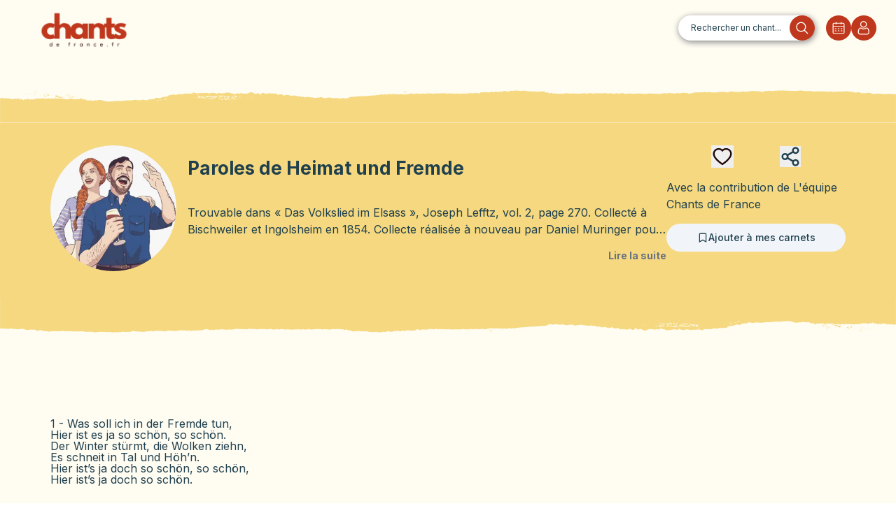

--- FILE ---
content_type: text/html; charset=utf-8
request_url: https://chantsdefrance.fr/repertoire/chants/heimat-und-fremde
body_size: 27265
content:
<!DOCTYPE html><html lang="fr" class="relative m-0 h-screen border-none"><head><meta charSet="utf-8"/><meta name="viewport" content="width=device-width, initial-scale=1"/><link rel="preload" href="/_next/static/media/15fa24ae35df0d7e-s.p.woff2" as="font" crossorigin="" type="font/woff2"/><link rel="preload" href="/_next/static/media/2eed5c5878bb58ed-s.p.woff2" as="font" crossorigin="" type="font/woff2"/><link rel="preload" href="/_next/static/media/410a42d5e04f6fe8-s.p.woff2" as="font" crossorigin="" type="font/woff2"/><link rel="preload" href="/_next/static/media/7b89a4fd5e90ede0-s.p.woff2" as="font" crossorigin="" type="font/woff2"/><link rel="preload" href="/_next/static/media/b7f3750728496fdd-s.p.woff2" as="font" crossorigin="" type="font/woff2"/><link rel="preload" href="/_next/static/media/c6550b8c5b954e12-s.p.woff2" as="font" crossorigin="" type="font/woff2"/><link rel="preload" href="/_next/static/media/e4af272ccee01ff0-s.p.woff2" as="font" crossorigin="" type="font/woff2"/><link rel="preload" href="/_next/static/media/e506a0bfe43fe4b9-s.p.woff2" as="font" crossorigin="" type="font/woff2"/><link rel="preload" href="/_next/static/media/f4dd1bf71378d136-s.p.woff2" as="font" crossorigin="" type="font/woff2"/><link rel="preload" as="image" href="/cdf-logo.png"/><link rel="preload" as="image" href="/loupe-red.svg"/><link rel="preload" as="image" href="/calendar.svg"/><link rel="preload" as="image" href="/profile.svg"/><link rel="preload" as="image" href="/repoBackground.png"/><link rel="preload" as="image" href="/apple-icon.svg"/><link rel="preload" as="image" href="/play-store.svg"/><link rel="preload" as="image" href="/upper-brush.svg"/><link rel="preload" as="image" href="/lower-brush.svg"/><link rel="preload" as="image" href="/upper-brush-red.svg"/><link rel="stylesheet" href="/_next/static/css/f9832c602ed755c2.css" data-precedence="next"/><link rel="stylesheet" href="/_next/static/css/7a498b2c4b1a0b90.css" data-precedence="next"/><link rel="stylesheet" href="/_next/static/css/53a70c8d9013ddc2.css" data-precedence="next"/><link rel="stylesheet" href="/_next/static/css/a184d0232da3ad09.css" data-precedence="next"/><link rel="preload" as="script" fetchPriority="low" href="/_next/static/chunks/webpack-5de62d02254a693c.js"/><script src="/_next/static/chunks/1dd3208c-48ae85a475d4fee8.js" async=""></script><script src="/_next/static/chunks/1053-65aeb52757441a55.js" async=""></script><script src="/_next/static/chunks/main-app-b3b1b205acbb7c21.js" async=""></script><script src="/_next/static/chunks/91a64fe9-0972ed757f7a286d.js" async=""></script><script src="/_next/static/chunks/9aad671b-3153b4e2a0cf5b55.js" async=""></script><script src="/_next/static/chunks/9574e81a-d11b6bdedef0d273.js" async=""></script><script src="/_next/static/chunks/adf10a4a-eaa5527034c7c2d8.js" async=""></script><script src="/_next/static/chunks/2882-25b6d9af6005ff8b.js" async=""></script><script src="/_next/static/chunks/9265-dd47f8e4c9c86cc6.js" async=""></script><script src="/_next/static/chunks/5773-288e4f8c399653d7.js" async=""></script><script src="/_next/static/chunks/2615-34109bdfb47ebdbc.js" async=""></script><script src="/_next/static/chunks/9674-03a240e0fdfe3c42.js" async=""></script><script src="/_next/static/chunks/6342-e1eb3c1f8aefed05.js" async=""></script><script src="/_next/static/chunks/8984-9d18c12d9a6717f1.js" async=""></script><script src="/_next/static/chunks/1070-dbbdb1f0f7aa1e02.js" async=""></script><script src="/_next/static/chunks/5800-e723dcc31ecadb57.js" async=""></script><script src="/_next/static/chunks/4670-78629cc3b3cf3474.js" async=""></script><script src="/_next/static/chunks/9726-d944f661c125997c.js" async=""></script><script src="/_next/static/chunks/5482-bfa9a4a9ea1a90b7.js" async=""></script><script src="/_next/static/chunks/2325-73826a1ac90e4962.js" async=""></script><script src="/_next/static/chunks/app/repertoire/chants/%5BsongId%5D/page-9e7f5401d8158b76.js" async=""></script><script src="/_next/static/chunks/2eda7ef8-9fcbee15ac6672fc.js" async=""></script><script src="/_next/static/chunks/2808-1df2d9bccc66c46b.js" async=""></script><script src="/_next/static/chunks/5440-92bc925ec439a660.js" async=""></script><script src="/_next/static/chunks/1746-c46617785ad5b4a4.js" async=""></script><script src="/_next/static/chunks/app/repertoire/layout-48dcb9f2a11da7f7.js" async=""></script><link rel="preload" as="image" href="/lower-brush-red.svg"/><link rel="apple-touch-icon" sizes="60x60" href="/apple-touch-icon.png"/><link rel="icon" type="image/png" sizes="32x32" href="/favicon-32x32.png"/><link rel="icon" type="image/png" sizes="16x16" href="/favicon-16x16.png"/><link rel="manifest" href="/site.webmanifest"/><link rel="mask-icon" href="/safari-pinned-tab.svg" color="#5bbad5"/><meta name="msapplication-TileColor" content="#da532c"/><meta name="theme-color" content="#ffffff"/><meta name="google-adsense-account" content="ca-pub-5358968668139131"/><title>Paroles Heimat und Fremde - Chants de France</title><meta name="description" content="Trouvable dans « Das Volkslied im Elsass », Joseph Lefftz, vol. 2, page 270.
Collecté à Bischweiler et Ingolsheim en 1854.
Collecte réalisée à nouveau par Daniel Muringer"/><meta name="category" content="songs"/><meta property="og:title" content="Chants de France - Heimat und Fremde"/><meta property="og:description" content="Trouvable dans « Das Volkslied im Elsass », Joseph Lefftz, vol. 2, page 270.
Collecté à Bischweiler et Ingolsheim en 1854.
Collecte réalisée à nouveau par Daniel Muringer"/><meta property="og:url" content="https://chantsdefrance.fr/repertoire/chants/heimat-und-fremde"/><meta property="og:site_name" content="Chants de France"/><meta property="og:locale" content="fr_FR"/><meta property="og:image" content="https://cellar-c2.services.clever-cloud.com/kaypi/songs/3ce3ff99-4cf7-45e9-9c8f-886e8df8d47c-thumbnail.webp"/><meta property="og:image:width" content="800"/><meta property="og:image:height" content="600"/><meta property="og:image:alt" content="Chants de France, belle image représentative de Heimat und Fremde"/><meta property="og:type" content="website"/><meta name="twitter:card" content="summary_large_image"/><meta name="twitter:site" content="https://chantsdefrance.fr"/><meta name="twitter:creator" content="Chants de France"/><meta name="twitter:title" content="Chants de France - Heimat und Fremde"/><meta name="twitter:description" content="Trouvable dans « Das Volkslied im Elsass », Joseph Lefftz, vol. 2, page 270.
Collecté à Bischweiler et Ingolsheim en 1854.
Collecte réalisée à nouveau par Daniel Muringer pour OLCA (Office pour la langue et les cultures d&#x27;Alsace), site Sàmmle
"/><meta name="twitter:image" content="https://cellar-c2.services.clever-cloud.com/kaypi/songs/3ce3ff99-4cf7-45e9-9c8f-886e8df8d47c-thumbnail.webp"/><meta name="next-size-adjust"/><script>(function(w,d,s,l,i){w[l]=w[l]||[];w[l].push({'gtm.start':
          new Date().getTime(),event:'gtm.js'});var f=d.getElementsByTagName(s)[0],
          j=d.createElement(s),dl=l!='dataLayer'?'&l='+l:'';j.async=true;j.src=
          'https://www.googletagmanager.com/gtm.js?id='+i+dl;f.parentNode.insertBefore(j,f);
          })(window,document,'script','dataLayer','GTM-TDS8BKJS');</script><script src="/_next/static/chunks/polyfills-c67a75d1b6f99dc8.js" noModule=""></script></head><body class="!absolute inset-0 flex antialiased __variable_f367f3 __variable_054274 __variable_098cd7 __variable_bc3912 __variable_e1af92 __variable_061bd7 font-sans"><noscript><iframe src="https://www.googletagmanager.com/ns.html?id=GTM-TDS8BKJS" height="0" width="0" style="display:none;visibility:hidden"></iframe></noscript><div dir="ltr" class="overflow-hidden bg-canto-cream relative min-h-screen w-full" style="position:relative;--radix-scroll-area-corner-width:0px;--radix-scroll-area-corner-height:0px"><style>[data-radix-scroll-area-viewport]{scrollbar-width:none;-ms-overflow-style:none;-webkit-overflow-scrolling:touch;}[data-radix-scroll-area-viewport]::-webkit-scrollbar{display:none}</style><div data-radix-scroll-area-viewport="" class="h-full w-full rounded-[inherit] [&amp;&gt;div]:!block" style="overflow-x:hidden;overflow-y:hidden"><div style="min-width:100%;display:table"><section class="flex relative flex-col"><div class="sticky top-0 left-0 right-0 bg-canto-red flex items-center justify-between shadow-lg z-50 sm:hidden p-4"><div class="flex items-center"><button class="text-canto-beige text-2xl font-bold mr-4">×</button><div class=" relative w-[50px] h-[50px] overflow-hidden rounded-md bg-canto-beige"><img alt="App Icon" loading="lazy" decoding="async" data-nimg="fill" style="position:absolute;height:100%;width:100%;left:0;top:0;right:0;bottom:0;color:transparent" sizes="100vw" srcSet="/_next/image?url=%2Fcdf-logo-smart2.png&amp;w=640&amp;q=75 640w, /_next/image?url=%2Fcdf-logo-smart2.png&amp;w=750&amp;q=75 750w, /_next/image?url=%2Fcdf-logo-smart2.png&amp;w=828&amp;q=75 828w, /_next/image?url=%2Fcdf-logo-smart2.png&amp;w=1080&amp;q=75 1080w, /_next/image?url=%2Fcdf-logo-smart2.png&amp;w=1200&amp;q=75 1200w, /_next/image?url=%2Fcdf-logo-smart2.png&amp;w=1920&amp;q=75 1920w, /_next/image?url=%2Fcdf-logo-smart2.png&amp;w=2048&amp;q=75 2048w, /_next/image?url=%2Fcdf-logo-smart2.png&amp;w=3840&amp;q=75 3840w" src="/_next/image?url=%2Fcdf-logo-smart2.png&amp;w=3840&amp;q=75"/></div><div class="ml-4"><span class="font-social-gothic font-semibold text-canto-beige block">Chants de France</span><div class="flex items-center"><span class="text-canto-beige">★★★★★</span> </div></div></div><button class="bg-canto-beige text-canto-red font-bold py-2 px-4 rounded-lg">Ouvrir l&#x27;app</button></div><div class="flex flex-col md:flex-row md:h-20 items-center md:mr-6"><a href="/"><img src="/cdf-logo.png" class="h-16 w-60  object-cover" alt="logo Chants de France"/></a><div class="flex flex-wrap justify-center gap-1 my-2 mx-1 md:flex-nowrap md:gap-0 md:items-center md:flex-row md:grow md:justify-end md:space-x-4"><a rel="noreferrer" class="search-bar w-full md:w-auto relative mx-2 sm:mx-0 order-1 mb-4 md:mb-0" href="/repertoire/recherche"><div class="txt-search-bar">Rechercher un chant...</div><img src="/loupe-red.svg" alt="icone de loupe" class="img-search"/></a><div class="absolute flex md:hidden justify-end gap-4 w-full order-2"><div class="z-50 menu-translate"><button class="p-2 hover:opacity-75"><svg stroke="currentColor" fill="none" stroke-width="0" viewBox="0 0 15 15" class="text-canto-red" height="24" width="24" xmlns="http://www.w3.org/2000/svg"><path fill-rule="evenodd" clip-rule="evenodd" d="M1.5 3C1.22386 3 1 3.22386 1 3.5C1 3.77614 1.22386 4 1.5 4H13.5C13.7761 4 14 3.77614 14 3.5C14 3.22386 13.7761 3 13.5 3H1.5ZM1 7.5C1 7.22386 1.22386 7 1.5 7H13.5C13.7761 7 14 7.22386 14 7.5C14 7.77614 13.7761 8 13.5 8H1.5C1.22386 8 1 7.77614 1 7.5ZM1 11.5C1 11.2239 1.22386 11 1.5 11H13.5C13.7761 11 14 11.2239 14 11.5C14 11.7761 13.7761 12 13.5 12H1.5C1.22386 12 1 11.7761 1 11.5Z" fill="currentColor"></path></svg></button></div></div><div class="hidden md:flex gap-4 items-center order-2"><a rel="noreferrer" class="hover:opacity-75" href="/repertoire/evenement"><img src="/calendar.svg" alt="icone de calendrier"/></a><a rel="noreferrer" class="hover:opacity-75" href="/login"><img src="/profile.svg" alt="icone utilisateur"/></a></div></div></div><div class="mt-[33px]"><div class="overflow-hidden bg-canto-cream min-h-screen"><main class="h-full"><div class="h-full overflow-y-auto scroll-smooth"><script type="application/ld+json">{"@context":"https://schema.org","@type":"MusicComposition","name":"Heimat und Fremde","image":null,"description":"<p>Trouvable dans « Das Volkslied im Elsass », Joseph Lefftz, vol. 2, page 270.</p>\n<p>Collecté à Bischweiler et Ingolsheim en 1854.</p>\n<p>Collecte réalisée à nouveau par Daniel Muringer pour OLCA (Office pour la langue et les cultures d'Alsace), site <a href=\"http://www.sammle.org/fr/liste-des-chants-traditionnels\">Sàmmle</a></p>\n","lyrics":{"@type":"SheetMusic","text":"1 - Was soll ich in der Fremde tun,<br />Hier ist es ja so schön, so schön.<br />Der Winter stürmt, die Wolken ziehn,<br />Es schneit in Tal und Höh’n.<br />Hier ist’s ja doch so schön, so schön,<br />Hier ist’s ja doch so schön.\n2 - Was soll ich in der Fremde tun,<br />Denn hier ist es ja so schön.<br />Sie reicht mir ihre weisse Hand<br />Und sprach : jetzt kannst du gehn.<br />Hier ist’s ja doch so schön usw.\n3 - Was soll ich in der Fremde tun,<br />Denn hier ist es ja so schön.<br />Kein andres Mädchen find ich draus,<br />Warum denn weiter gehn ?<br />Hier ist’s ja doch so schön usw.\n4 - Was soll ich in der Fremde tun,<br />Denn hier ist es ja so schön.<br />Ich kann ja promenieren gehn,<br />Warum denn weiter gehn ?<br />Hier ist’s ja doch so schön usw.\n5 - Was soll ich in der Fremde tun,<br />Denn hier ist es ja so schön.<br />Ein gut Glas Wein das trinken wir<br />Und wollen nicht weiter gehn,<br />Hier ist’s ja doch so schön usw.\n6 - Was soll ich in die Fremde gehn,<br />Denn hier ist es ja so schön.<br />Einen heissen Kuss, den gab sie mir<br />Und drückte mir die Hand,<br />Hier ist’s ja doch so schön usw.","name":"Heimat und Fremde"},"url":"https://chantsdefrance.fr/repertoire/chants/heimat-und-fremde","composer":"undefined undefined","author":"undefined undefined","isPartOf":{"@type":"MusicAlbum","name":"Les chants Louange du pays et Chants traditionnels français"}}</script><section class="flex overflow-hidden"><img src="/upper-brush.svg" class="pt-2" alt="brush"/><img src="/upper-brush.svg" class="border-b-8 border-yellowCanto" alt="brush"/></section><div class="w-full bg-canto-yellow"><div class="relative flex flex-col justify-between gap-4 mx-auto sm:max-w-[75rem] md:flex-row   px-2 pt-8 pb-14 md:px-8  md:py-8"><div class="flex flex-col items-center sm:flex-row"><div><img alt="Photo de la chanson Heimat und Fremde " loading="lazy" width="180" height="180" decoding="async" data-nimg="1" style="color:transparent;border-radius:50%;max-width:180px;height:180px;object-fit:cover" srcSet="/_next/image?url=%2Fcdg-default.jpeg&amp;w=256&amp;q=75 1x, /_next/image?url=%2Fcdg-default.jpeg&amp;w=384&amp;q=75 2x" src="/_next/image?url=%2Fcdg-default.jpeg&amp;w=384&amp;q=75"/></div><div class="ml-4 "><h1 class=" text-[26px] font-bold mb-8">Paroles de <!-- -->Heimat und Fremde</h1><div class="flex flex-col"><div class="text-ellipsis line-clamp-2 mb-4 lg:line-clamp-2">Trouvable dans « Das Volkslied im Elsass », Joseph Lefftz, vol. 2, page 270.
Collecté à Bischweiler et Ingolsheim en 1854.
Collecte réalisée à nouveau par Daniel Muringer pour OLCA (Office pour la langue et les cultures d&#x27;Alsace), site Sàmmle
</div><div class="flex flex-row justify-end"><a href="/repertoire/chants/heimat-und-fremde#about" class="text-sm font-bold text-gray-500 scroll-smooth hover:text-gray-700">Lire la suite</a></div></div></div></div><div class="h-full flex flex-row items-end md:items-center justify-around    md:flex-col md:space-y-4"><div class="order-2 flex flex-row items-center justify-center md:justify-between md:order-1 md:m-auto md:w-1/2 gap-8"><button><svg stroke="currentColor" fill="currentColor" stroke-width="0" viewBox="0 0 1024 1024" color="#210a05" style="color:#210a05" height="32" width="32" xmlns="http://www.w3.org/2000/svg"><path d="M923 283.6a260.04 260.04 0 0 0-56.9-82.8 264.4 264.4 0 0 0-84-55.5A265.34 265.34 0 0 0 679.7 125c-49.3 0-97.4 13.5-139.2 39-10 6.1-19.5 12.8-28.5 20.1-9-7.3-18.5-14-28.5-20.1-41.8-25.5-89.9-39-139.2-39-35.5 0-69.9 6.8-102.4 20.3-31.4 13-59.7 31.7-84 55.5a258.44 258.44 0 0 0-56.9 82.8c-13.9 32.3-21 66.6-21 101.9 0 33.3 6.8 68 20.3 103.3 11.3 29.5 27.5 60.1 48.2 91 32.8 48.9 77.9 99.9 133.9 151.6 92.8 85.7 184.7 144.9 188.6 147.3l23.7 15.2c10.5 6.7 24 6.7 34.5 0l23.7-15.2c3.9-2.5 95.7-61.6 188.6-147.3 56-51.7 101.1-102.7 133.9-151.6 20.7-30.9 37-61.5 48.2-91 13.5-35.3 20.3-70 20.3-103.3.1-35.3-7-69.6-20.9-101.9zM512 814.8S156 586.7 156 385.5C156 283.6 240.3 201 344.3 201c73.1 0 136.5 40.8 167.7 100.4C543.2 241.8 606.6 201 679.7 201c104 0 188.3 82.6 188.3 184.5 0 201.2-356 429.3-356 429.3z"></path></svg><span></span></button><button class="hidden md:block"><svg xmlns="http://www.w3.org/2000/svg" width="30" height="30" viewBox="0 0 24 24" fill="none" stroke="currentColor" stroke-width="2" stroke-linecap="round" stroke-linejoin="round" class="lucide lucide-share2"><circle cx="18" cy="5" r="3"></circle><circle cx="6" cy="12" r="3"></circle><circle cx="18" cy="19" r="3"></circle><line x1="8.59" x2="15.42" y1="13.51" y2="17.49"></line><line x1="15.41" x2="8.59" y1="6.51" y2="10.49"></line></svg></button><button class=" md:hidden"><svg xmlns="http://www.w3.org/2000/svg" width="30" height="30" viewBox="0 0 24 24" fill="none" stroke="currentColor" stroke-width="2" stroke-linecap="round" stroke-linejoin="round" class="lucide lucide-share2"><circle cx="18" cy="5" r="3"></circle><circle cx="6" cy="12" r="3"></circle><circle cx="18" cy="19" r="3"></circle><line x1="8.59" x2="15.42" y1="13.51" y2="17.49"></line><line x1="15.41" x2="8.59" y1="6.51" y2="10.49"></line></svg></button></div><div class="order-1 flex flex-col space-y-4 md:order-2 md:m-auto"><span>Avec la contribution de <!-- -->L&#x27;équipe Chants de France</span><div><button type="button" aria-haspopup="dialog" aria-expanded="false" aria-controls="radix-:R58eunnisrqla:" data-state="closed" class="inline-flex items-center text-sm font-medium transition-colors focus-visible:outline-none focus-visible:ring-2 focus-visible:ring-ring focus-visible:ring-offset-2 disabled:opacity-50 disabled:pointer-events-none ring-offset-background bg-secondary text-secondary-foreground hover:bg-secondary/80 h-10 py-2 px-4 justify-center rounded-full w-48 lg:w-[16rem]"><svg xmlns="http://www.w3.org/2000/svg" width="16" height="16" viewBox="0 0 24 24" fill="none" stroke="currentColor" stroke-width="2" stroke-linecap="round" stroke-linejoin="round" class="lucide lucide-bookmark"><path d="m19 21-7-4-7 4V5a2 2 0 0 1 2-2h10a2 2 0 0 1 2 2v16z"></path></svg><div>Ajouter à mes carnets</div></button></div></div></div></div></div><section class="flex overflow-hidden mb-4"><img src="/lower-brush.svg" class="border-t-8 border-yellowCanto " alt="brush"/><img src="/lower-brush.svg" class="pb-2" alt="brush"/></section><div id="div-gpt-ad-1726763131005-0" style="min-width:300px;min-height:50px" class="mb-4 flex justify-center"></div><section class="flex flex-col px-8 items-center sm:items-start sm:justify-between lg:max-w-[75rem] mx-auto space-y-8 sm:flex-row mb-8"><div class="mt-8 flex mr-4 justify-center sm:w-[60%] md:justify-start"><div><p class="leading-none" key={0}>1 - Was soll ich in der Fremde tun,<br />Hier ist es ja so schön, so schön.<br />Der Winter stürmt, die Wolken ziehn,<br />Es schneit in Tal und Höh’n.<br />Hier ist’s ja doch so schön, so schön,<br />Hier ist’s ja doch so schön.</p><br /><p class="leading-none" key={1}>2 - Was soll ich in der Fremde tun,<br />Denn hier ist es ja so schön.<br />Sie reicht mir ihre weisse Hand<br />Und sprach : jetzt kannst du gehn.<br />Hier ist’s ja doch so schön usw.</p><br /><p class="leading-none" key={2}>3 - Was soll ich in der Fremde tun,<br />Denn hier ist es ja so schön.<br />Kein andres Mädchen find ich draus,<br />Warum denn weiter gehn ?<br />Hier ist’s ja doch so schön usw.</p><br /><p class="leading-none" key={3}>4 - Was soll ich in der Fremde tun,<br />Denn hier ist es ja so schön.<br />Ich kann ja promenieren gehn,<br />Warum denn weiter gehn ?<br />Hier ist’s ja doch so schön usw.</p><br /><p class="leading-none" key={4}>5 - Was soll ich in der Fremde tun,<br />Denn hier ist es ja so schön.<br />Ein gut Glas Wein das trinken wir<br />Und wollen nicht weiter gehn,<br />Hier ist’s ja doch so schön usw.</p><br /><p class="leading-none" key={5}>6 - Was soll ich in die Fremde gehn,<br />Denn hier ist es ja so schön.<br />Einen heissen Kuss, den gab sie mir<br />Und drückte mir die Hand,<br />Hier ist’s ja doch so schön usw.</p><br /></div></div><div class="flex flex-col items-center gap-4 w-full sm:w-[40%] lg:w-[35%]"><div class="flex justify-center w-full sm:justify-end"><div id="div-gpt-ad-1726764728879-0" style="min-width:300px;min-height:50px" class=""></div></div><div class="flex justify-center w-full sm:justify-end"><section class="grid grid-cols-2 gap-2"><section></section><section></section></section></div></div></section><!--$--><section class="relative mb-14"><section class="flex overflow-hidden"><img src="/upper-brush-red.svg" class="pt-2" alt="bordure pinceau"/><img src="/upper-brush-red.svg" class="border-b-8 border-redCanto" alt="bordure pinceau"/></section><section class="flex flex-col bg-canto-red"><h2 class="flex flex-col justify-center items-center mt-10 sm:mt-10 leading-none m-0 p-0 uppercase text-[40px] sm:text-[80px] xl:text-[140px] font-social-gothic-soft text-canto-cream"><p>Boutique</p><p>en ligne</p></h2><p class="font-serif text-sm m-auto sm:text-2xl mt-[5px] z-10 w-2/3 lg:w-[90%] mb-4 2xl:w-[70%] text-canto-cream">Affichez votre histoire, vos terroirs ! T-shirts marins, sweats scouts, mugs bretons et tote-bags aux refrains mythiques : emportez l’esprit des chants français partout avec vous.</p><div id="boutiqdiv" class="mx-3 sm:mx-16 grid max-w-2xl grid-cols-2 gap-x-4 sm:gap-x-8 gap-y-16 lg:max-w-none lg:grid-cols-4 place-items-center "><section class="w-full"><a class="relative flex flex-col h-[431px] cursor-pointer " href="https://shop.chantsdefrance.fr/produit/sweat-a-capuche-chant-de-marin-au-31-du-mois-daout-a-la-sante-des-amoureux/"><section class="absolute bottom-0 h-[431px] w-full bg-white rounded-2xl"><section class="relative h-full w-full"><img alt="t-shirt" loading="lazy" decoding="async" data-nimg="fill" class="object-contain rounded-2xl" style="height:75%;width:100%;left:0;top:0;right:0;bottom:0;color:transparent" sizes="100vw" src="https://shop.chantsdefrance.fr/wp-content/uploads/2025/08/unisex-heavy-blend-zip-hoodie-navy-back-68958bb5096b9.jpg"/><h3 class="mx-3" style="font-size:15px;text-align:center;font-weight:500;text-transform:uppercase;color:#20404E">Sweat à capuche – Chant de marin « Au 31 du mois d’Août » – « À la santé des amoureux »</h3><p style="font-size:18px;text-align:center;font-weight:600;text-transform:uppercase;color:#BF381D">À partir de <span><bdi>47,50 <span>€</span></bdi></span></p></section></section></a></section><section class="w-full"><a class="relative flex flex-col h-[431px] cursor-pointer " href="https://shop.chantsdefrance.fr/produit/sweat-a-capuche-chant-tous-ensemble-on-chantera/"><section class="absolute bottom-0 h-[431px] w-full bg-white rounded-2xl"><section class="relative h-full w-full"><img alt="t-shirt" loading="lazy" decoding="async" data-nimg="fill" class="object-contain rounded-2xl" style="height:75%;width:100%;left:0;top:0;right:0;bottom:0;color:transparent" sizes="100vw" src="https://shop.chantsdefrance.fr/wp-content/uploads/2025/09/unisex-heavy-blend-zip-hoodie-black-back-68b8640312690.jpg"/><h3 class="mx-3" style="font-size:15px;text-align:center;font-weight:500;text-transform:uppercase;color:#20404E">Sweat à capuche Chant Tous ensemble on chantera</h3><p style="font-size:18px;text-align:center;font-weight:600;text-transform:uppercase;color:#BF381D">À partir de <span><bdi>47,50 <span>€</span></bdi></span></p></section></section></a></section><section class="w-full"><a class="relative flex flex-col h-[431px] cursor-pointer " href="https://shop.chantsdefrance.fr/produit/t-shirt-chant-scout-les-retrouvailles/"><section class="absolute bottom-0 h-[431px] w-full bg-white rounded-2xl"><section class="relative h-full w-full"><img alt="t-shirt" loading="lazy" decoding="async" data-nimg="fill" class="object-contain rounded-2xl" style="height:75%;width:100%;left:0;top:0;right:0;bottom:0;color:transparent" sizes="100vw" src="https://shop.chantsdefrance.fr/wp-content/uploads/2025/07/unisex-classic-tee-natural-front-6884de724980b.jpg"/><h3 class="mx-3" style="font-size:15px;text-align:center;font-weight:500;text-transform:uppercase;color:#20404E">T-shirt – Chant scout « Les Retrouvailles »</h3><p style="font-size:18px;text-align:center;font-weight:600;text-transform:uppercase;color:#BF381D">À partir de <span><bdi>24,50 <span>€</span></bdi></span></p></section></section></a></section><section class="w-full"><a class="relative flex flex-col h-[431px] cursor-pointer " href="https://shop.chantsdefrance.fr/produit/t-shirt-chant-de-marin-au-31-du-mois-daout-citation-a-la-sante-des-amoureux-noir/"><section class="absolute bottom-0 h-[431px] w-full bg-white rounded-2xl"><section class="relative h-full w-full"><img alt="t-shirt" loading="lazy" decoding="async" data-nimg="fill" class="object-contain rounded-2xl" style="height:75%;width:100%;left:0;top:0;right:0;bottom:0;color:transparent" sizes="100vw" src="https://shop.chantsdefrance.fr/wp-content/uploads/2025/08/unisex-classic-tee-sand-front-6890ccbf56fa4.jpg"/><h3 class="mx-3" style="font-size:15px;text-align:center;font-weight:500;text-transform:uppercase;color:#20404E">T-shirt – Chant de marin « Au 31 du mois d’Août » – Citation « À la santé des amoureux »</h3><p style="font-size:18px;text-align:center;font-weight:600;text-transform:uppercase;color:#BF381D">À partir de <span><bdi>24,50 <span>€</span></bdi></span></p></section></section></a></section></div><a class="m-auto font-bold mt-10 w-60 border-solid border-2 bg-canto-cream rounded-full py-7 h-12 flex justify-center items-center font-social-gothic text-canto-red" href="https://shop.chantsdefrance.fr/">La Boutique</a></section><section class="flex overflow-hidden"><img src="/lower-brush-red.svg" class="border-t-8 border-redCanto " alt="bordure pinceau"/><img src="/lower-brush-red.svg" class="pb-2" alt="bordure pinceau"/></section></section><!--/$--><div class="flex flex-col px-8 items-center max-w-[40rem] sm:max-w-[75rem] mx-auto space-y-8 mb-8"><section class="py-6 h-full w-full border-2 border-canto-red rounded-xl text-canto-red "><div class="flex flex-col flex-wrap items-center sm:flex-row sm:items-end sm:justify-around sm:w-[80%]"><div class="mb-8 sm:mb-0"><div class="flex flex-col mb-2"><label class="h-8 font-social-gothic font-semibold text-[22px] ">SUIVEZ-NOUS</label><label class="h-8 font-social-gothic font-semibold text-[22px] ">NOS RESEAUX SOCIAUX</label></div><div class="flex gap-4 justify-between"><div class=""><a target="_blank" href="https://twitter.com/i/flow/login?redirect_after_login=%2FChantsDeFrance"><svg width="3em" height="3em" viewBox="-2 -2 28 28" xmlns="http://www.w3.org/2000/svg" fill-rule="evenodd" preserveAspectRatio="xMidYMid" clip-rule="evenodd" class="bg-canto-red text-canto-beige rounded "><path fill="currentColor" d="M14.095479,10.316482L22.286354,1h-1.940718l-7.115352,8.087682L7.551414,1H1l8.589488,12.231093L1,23h1.940717  l7.509372-8.542861L16.448587,23H23L14.095479,10.316482z M11.436522,13.338465l-0.871624-1.218704l-6.924311-9.68815h2.981339  l5.58978,7.82155l0.867949,1.218704l7.26506,10.166271h-2.981339L11.436522,13.338465z"></path></svg></a></div><div class="bg-canto-red text-canto-beige rounded"><a target="_blank" href="https://open.spotify.com/user/lancelot75?si=cfbd41a04655409d&amp;nd=1&amp;dlsi=43210027086a41d6"><svg xmlns="http://www.w3.org/2000/svg" width="3rem" height="3rem" viewBox="-2.5 -2.5 20 20"><path fill="currentColor" fill-rule="evenodd" d="M0 7.5a7.5 7.5 0 1 1 15 0a7.5 7.5 0 0 1-15 0m7.726-2.203c-1.621-.132-3.272.066-4.625.544l-.333-.943c1.5-.53 3.293-.74 5.04-.597c1.743.142 3.478.641 4.843 1.568l-.562.827c-1.185-.804-2.74-1.266-4.363-1.399m-4.4 2.695c3.446-.61 5.848-.297 7.839 1.132l.583-.813C9.45 6.661 6.732 6.374 3.152 7.008zm.336 2.124c.986-.24 2.2-.345 3.392-.228c1.196.117 2.334.454 3.202 1.065l.575-.819c-1.053-.74-2.375-1.113-3.68-1.241a11.5 11.5 0 0 0-3.726.252z" clip-rule="evenodd"></path></svg></a></div><div><a target="_blank" href="https://www.facebook.com/les.chants.de.france/"><svg xmlns="http://www.w3.org/2000/svg" width="48" height="48" viewBox="0 0 24 24" fill="none" stroke="currentColor" stroke-width="2" stroke-linecap="round" stroke-linejoin="round" class="bg-canto-red text-canto-beige rounded"><path d="M18 2h-3a5 5 0 0 0-5 5v3H7v4h3v8h4v-8h3l1-4h-4V7a1 1 0 0 1 1-1h3z"></path></svg></a></div><div><a target="_blank" href="https://www.instagram.com/chantsdefrance/?hl=fr"><svg xmlns="http://www.w3.org/2000/svg" width="48" height="48" viewBox="0 0 24 24" fill="none" stroke="currentColor" stroke-width="2" stroke-linecap="round" stroke-linejoin="round" class="bg-canto-red text-canto-beige rounded"><rect width="20" height="20" x="2" y="2" rx="5" ry="5"></rect><path d="M16 11.37A4 4 0 1 1 12.63 8 4 4 0 0 1 16 11.37z"></path><line x1="17.5" x2="17.51" y1="6.5" y2="6.5"></line></svg></a></div><div><a target="_blank" href="https://www.linkedin.com/search/results/all/?fetchDeterministicClustersOnly=true&amp;heroEntityKey=urn%3Ali%3Aorganization%3A104244854&amp;keywords=chants%20de%20france&amp;origin=RICH_QUERY_SUGGESTION&amp;position=0&amp;searchId=a5657e5a-7fcb-47ce-9fe6-c5b61c25a294&amp;sid=JbC&amp;spellCorrectionEnabled=false"><svg xmlns="http://www.w3.org/2000/svg" width="48" height="48" viewBox="0 0 24 24" fill="none" stroke="currentColor" stroke-width="2" stroke-linecap="round" stroke-linejoin="round" class="bg-canto-red text-canto-beige rounded"><path d="M16 8a6 6 0 0 1 6 6v7h-4v-7a2 2 0 0 0-2-2 2 2 0 0 0-2 2v7h-4v-7a6 6 0 0 1 6-6z"></path><rect width="4" height="12" x="2" y="9"></rect><circle cx="4" cy="4" r="2"></circle></svg></a></div></div></div><div><label class="h-8 font-social-gothic font-semibold text-[22px] capitalize">participez au projet !</label><div class="flex items-center w-full gap-1 px-10 text-canto-red font-bold rounded-md border border-canto-red hover:bg-canto-beige transition"><a target="_blank" rel="noopener noreferrer" class="text-xl flex items-center gap-1 font-bold" href="https://fr.tipeee.com/chants-de-france">Faites un don sur<svg width="4em" height="2.5em" viewBox="0 0 123 46" fill="none" xmlns="http://www.w3.org/2000/svg"><g clip-path="url(#clip0_1_54)"><path fill-rule="evenodd" clip-rule="evenodd" d="M123 18.4461C122.888 18.6199 122.929 18.8266 122.872 19.0152C122.595 19.9452 122.111 20.7645 121.53 21.5334C120.522 22.8666 119.347 24.0444 118.067 25.1171C114.661 27.9706 110.972 30.4022 106.976 32.3698C104.533 33.5725 102.007 34.5669 99.3728 35.2773C98.0006 35.6473 96.6071 35.8968 95.177 35.8257C93.6089 35.7481 92.1747 35.3058 90.9843 34.2378C90.662 33.9486 90.384 33.6225 90.1357 33.271C89.9922 33.0679 90.033 33.0377 89.7523 33.1932C88.6303 33.8145 87.474 34.3625 86.2662 34.8023C84.9729 35.2732 83.6463 35.607 82.2753 35.7505C80.8575 35.8989 79.4669 35.8005 78.1407 35.2291C77.1284 34.793 76.3206 34.111 75.7084 33.2031C75.543 32.9578 75.5637 32.985 75.3285 33.1172C73.959 33.8868 72.5432 34.5562 71.0556 35.0732C69.8666 35.4865 68.6453 35.7546 67.3858 35.7551C64.8361 35.7559 62.9157 34.6812 61.7393 32.3965C61.7044 32.3287 61.6668 32.2621 61.6289 32.1955C61.6241 32.1869 61.6115 32.1824 61.5975 32.1726C61.1586 32.3712 60.7177 32.5732 60.2746 32.7702C59.9014 32.936 59.5096 33.0009 59.1077 32.9162C58.3131 32.7491 57.8269 31.9533 58.0006 31.1203C58.1013 30.6374 58.3584 30.2901 58.8361 30.0941C59.4593 29.8387 60.0687 29.551 60.67 29.2465C60.8098 29.1755 60.858 29.0908 60.8458 28.939C60.8202 28.6223 60.7995 28.3044 60.7968 27.9868C60.7774 25.8331 61.1332 23.7284 61.6625 21.6486C62.151 19.7286 62.8087 17.8696 63.7481 16.1159C64.8156 14.1228 66.1859 12.3792 68.0277 11.0243C69.0091 10.3024 70.0794 9.77234 71.2814 9.52227C72.1378 9.34426 72.9935 9.31091 73.8437 9.55508C74.8727 9.85044 75.6016 10.5017 76.0721 11.4421C76.5777 12.4522 76.7348 13.5232 76.6176 14.6415C76.4571 16.1746 75.8935 17.5763 75.1837 18.9247C73.8501 21.4587 72.2148 23.7847 70.227 25.861C68.5499 27.6128 66.6869 29.1429 64.6394 30.4521C64.5836 30.4879 64.5293 30.5262 64.4719 30.5593C64.3806 30.6121 64.3626 30.6725 64.4046 30.7764C64.8884 31.9761 65.6867 32.6622 67.0854 32.7307C68.1101 32.7809 69.0871 32.5378 70.0382 32.1977C71.5414 31.6604 72.9564 30.9366 74.3424 30.1533C74.5177 30.0542 74.5601 29.9421 74.536 29.7572C74.4345 28.9816 74.4324 28.2008 74.4852 27.4235C74.59 25.8773 74.8525 24.3543 75.2632 22.8584C75.97 20.2838 76.9798 17.8318 78.3649 15.5413C79.369 13.8807 80.6163 12.4175 82.1423 11.1996C83.3111 10.2668 84.6342 9.66639 86.116 9.40452C88.2786 9.02228 90.1746 10.3755 90.759 12.2141C91.1438 13.4249 91.0949 14.6367 90.7896 15.8502C90.558 16.7713 90.1526 17.6266 89.7342 18.4737C88.4891 20.9953 86.859 23.2583 84.9968 25.3643C83.0454 27.571 80.8458 29.5018 78.418 31.1788C78.3726 31.2102 78.3291 31.2448 78.2816 31.2727C78.1807 31.3316 78.1858 31.3996 78.2425 31.4908C78.4551 31.8331 78.7222 32.1217 79.0751 32.3239C79.6044 32.6273 80.1774 32.7534 80.788 32.7732C81.9767 32.8119 83.1225 32.5907 84.2552 32.268C85.8411 31.8163 87.2988 31.0824 88.7256 30.2797C88.8714 30.1975 88.9289 30.1013 88.8985 29.9356C88.8044 29.4263 88.8003 28.9076 88.7991 28.3944C88.7978 27.7488 88.8327 27.1016 88.9113 26.4583C89.1438 24.5571 89.5737 22.7017 90.2165 20.8959C91.0151 18.6533 91.997 16.4979 93.3657 14.5333C94.5048 12.8982 95.8734 11.4943 97.6215 10.4851C98.4687 9.99592 99.3592 9.61505 100.332 9.44994C101.499 9.25176 102.589 9.41522 103.519 10.1905C104.297 10.8386 104.791 11.6736 105.041 12.6473C105.323 13.7455 105.257 14.845 105.017 15.9394C104.703 17.3786 104.11 18.7098 103.388 19.989C102.274 21.963 100.903 23.7512 99.375 25.4245C97.3691 27.6206 95.1742 29.6087 92.7342 31.3254C92.6801 31.3634 92.6216 31.3967 92.5882 31.4794C92.9242 32.047 93.432 32.4065 94.065 32.6118C94.6571 32.8039 95.2676 32.7832 95.8755 32.7609C97.2142 32.7117 98.4971 32.3685 99.7715 31.9965C101.506 31.4903 103.167 30.7961 104.792 30.0188C108.093 28.4404 111.209 26.5616 114.141 24.3823C115.695 23.2266 117.142 21.9532 118.432 20.5091C118.949 19.9314 119.407 19.3147 119.754 18.6213C119.888 18.3536 119.972 18.0732 120.003 17.774C120.073 17.0892 120.602 16.5543 121.298 16.4739C121.618 16.437 121.938 16.4412 122.245 16.5726C122.624 16.7344 122.868 17.0112 123 17.3924C123 17.7434 123 18.0948 123 18.4461ZM91.8823 28.118C92.03 28.0937 92.0934 28.0122 92.1694 27.9532C93.6459 26.8094 95.0228 25.5568 96.323 24.2203C98.1763 22.3154 99.7983 20.2397 101.049 17.8947C101.647 16.7724 102.099 15.5951 102.158 14.3087C102.179 13.8501 102.143 13.3888 101.919 12.9658C101.737 12.6233 101.456 12.4562 101.065 12.4392C100.571 12.4177 100.128 12.5793 99.6969 12.784C98.765 13.2262 97.9924 13.8796 97.2724 14.6003C96.0178 15.856 95.1165 17.3488 94.3404 18.9224C93.3346 20.9618 92.6256 23.1019 92.1753 25.326C91.9903 26.2399 91.8768 27.1626 91.8823 28.118ZM77.5318 28.0091C77.649 27.9989 77.6948 27.9467 77.7461 27.908C79.0513 26.9223 80.2827 25.8545 81.4341 24.6942C83.5049 22.6074 85.2518 20.284 86.6606 17.7121C87.0672 16.97 87.46 16.2208 87.7226 15.4124C87.9247 14.7901 88.0411 14.158 87.9663 13.5023C87.8737 12.6915 87.3659 12.2969 86.5502 12.3987C86.5066 12.4042 86.4639 12.4172 86.4205 12.4253C85.8808 12.5258 85.3845 12.7373 84.9158 13.0137C83.6078 13.7852 82.5802 14.8546 81.6904 16.0572C80.9689 17.0322 80.3683 18.0834 79.8526 19.1795C78.8564 21.2971 78.1608 23.5109 77.7391 25.8079C77.6067 26.5294 77.5436 27.261 77.5318 28.0091ZM63.9004 27.2394C64.0054 27.2435 64.0477 27.2063 64.0917 27.1757C65.5019 26.1948 66.7881 25.0728 67.9784 23.8396C69.5806 22.1796 70.9016 20.3148 72.049 18.327C72.6883 17.2194 73.2193 16.0615 73.4937 14.8051C73.5995 14.3202 73.6403 13.8293 73.5328 13.3357C73.3807 12.6373 73.0027 12.3379 72.29 12.3818C71.7601 12.4145 71.2789 12.6193 70.821 12.8651C69.3558 13.6514 68.238 14.8172 67.2905 16.1459C66.6176 17.0895 66.119 18.1342 65.6872 19.2065C64.9505 21.0364 64.4284 22.9268 64.1104 24.8709C63.9827 25.6502 63.9169 26.4371 63.9004 27.2394Z" fill="#B1422A"></path><path fill-rule="evenodd" clip-rule="evenodd" d="M0 9.75008C0.0211925 9.74624 0.0545742 9.74939 0.0616384 9.73732C0.251956 9.41451 0.553776 9.38061 0.892856 9.39049C1.43541 9.40627 1.97852 9.39749 2.52149 9.39337C2.75544 9.39159 2.77359 9.38349 2.76237 9.1488C2.72262 8.31529 2.74367 7.48123 2.73203 6.64759C2.72497 6.14265 2.71818 5.63744 2.72885 5.13278C2.74312 4.45628 3.0707 4.06362 3.72227 3.87037C5.62904 3.30463 7.54315 2.76292 9.42707 2.12348C9.58317 2.07036 9.74676 2.03372 9.90979 2.00599C10.5205 1.90223 10.9561 2.22243 11.029 2.8325C11.0484 2.99487 11.0366 3.16107 11.0366 3.3255C11.0369 5.2467 11.0365 7.16789 11.0373 9.08923C11.0374 9.39049 11.0403 9.39406 11.3525 9.39447C12.6821 9.39584 14.0116 9.39488 15.3412 9.39543C15.4408 9.39543 15.5415 9.39063 15.6398 9.40339C15.8988 9.43688 16.08 9.62285 16.1113 9.88088C16.1192 9.94593 16.1163 10.0124 16.1163 10.0782C16.1166 11.9555 16.1174 13.8328 16.1159 15.7102C16.1155 16.1887 15.9117 16.3879 15.4294 16.3944C15.3629 16.3952 15.2964 16.3945 15.2299 16.3945C13.9668 16.3945 12.7037 16.3934 11.4408 16.3951C10.9805 16.3956 11.0378 16.3516 11.0377 16.8027C11.0362 19.9316 11.0366 23.0604 11.0376 26.1894C11.0376 26.4084 11.0358 26.6269 11.0842 26.8442C11.2139 27.4239 11.5618 27.7533 12.1515 27.8726C12.7001 27.9838 13.2322 27.8878 13.7624 27.7714C14.2706 27.6599 14.7626 27.4934 15.2405 27.2878C15.2811 27.2702 15.3208 27.2505 15.3619 27.2347C15.8278 27.0568 16.0938 27.2245 16.1137 27.7216C16.1263 28.0395 16.1167 28.3585 16.1167 28.6767C16.1167 30.1589 16.1167 31.6409 16.1167 33.123C16.1167 33.7567 15.8521 34.1535 15.2556 34.383C14.2649 34.764 13.2545 35.0828 12.2203 35.3301C10.9751 35.6282 9.71573 35.7896 8.43573 35.7027C6.94297 35.6014 5.59912 35.1318 4.53672 34.0345C3.7231 33.1944 3.26129 32.1719 3.00144 31.0522C2.85213 30.4092 2.78827 29.7565 2.78966 29.0942C2.79603 25.8555 2.79326 22.617 2.79215 19.3782C2.79187 18.4889 2.78619 17.5998 2.78231 16.7108C2.78093 16.3965 2.77996 16.3954 2.45085 16.3947C1.9191 16.3937 1.38679 16.3831 0.855458 16.3987C0.532999 16.408 0.263037 16.3461 0.083662 16.0564C0.0689796 16.0326 0.0285337 16.0244 0 16.0089C0 13.9224 0 11.8363 0 9.75008Z" fill="#B1422A"></path><path fill-rule="evenodd" clip-rule="evenodd" d="M26.0628 0C26.6473 0.072467 27.2086 0.214519 27.7356 0.489152C29.2749 1.29123 30.1676 2.97774 30.0065 4.69677C29.806 6.83729 27.9143 8.68204 25.4731 8.55262C23.0989 8.42676 21.5004 6.51283 21.391 4.53399C21.2752 2.4426 22.6833 0.56807 24.7248 0.0971717C24.8602 0.0658791 25.0149 0.105681 25.132 0C25.4421 0 25.7524 0 26.0628 0Z" fill="#B1422A"></path><path fill-rule="evenodd" clip-rule="evenodd" d="M43.9202 10.1577C44.4313 9.9715 44.9179 9.79486 45.4235 9.67916C48.2447 9.03327 50.9018 9.44351 53.3673 10.944C55.8173 12.4351 57.4637 14.5913 58.5085 17.2192C59.0602 18.6065 59.3673 20.0495 59.4638 21.5375C59.6497 24.3993 59.0971 27.1056 57.6896 29.6188C56.4549 31.8237 54.739 33.5522 52.4372 34.677C50.7277 35.5123 48.9184 35.8348 47.0252 35.6941C46.0721 35.6233 45.1462 35.4095 44.2498 35.0749C44.1498 35.0377 44.0554 34.9666 43.939 34.989C43.8689 35.0388 43.8927 35.1104 43.8927 35.1709C43.8908 36.3566 43.8905 37.542 43.8919 38.7276C43.8922 38.9958 43.8958 38.9987 44.1635 38.9998C44.651 39.0021 45.1385 38.9987 45.626 39.001C46.0831 39.0032 46.2946 39.1997 46.3288 39.6507C46.3346 39.7272 46.3309 39.8043 46.3309 39.8812C46.3309 41.6267 46.3307 43.3721 46.3313 45.1173C46.3313 45.2712 46.3327 45.4243 46.2883 45.5742C46.2128 45.8296 46.0268 45.9816 45.7624 45.9974C45.6962 46.0013 45.6296 45.9983 45.5631 45.9983C41.5527 45.9983 37.5422 45.9984 33.5318 45.998C33.4322 45.998 33.3303 46.0064 33.2336 45.9887C33.0017 45.946 32.8132 45.7278 32.783 45.4773C32.7739 45.4014 32.7782 45.3239 32.7782 45.247C32.7779 43.4139 32.7778 41.5806 32.7784 39.7475C32.7786 39.6167 32.7654 39.4844 32.8257 39.3592C32.9427 39.1161 33.1332 38.998 33.406 38.9996C33.9267 39.0026 34.4474 39.0018 34.9681 38.9999C35.243 38.9989 35.2431 38.9966 35.248 38.7373C35.249 38.6826 35.2481 38.6275 35.2481 38.5728C35.2481 31.3167 35.2486 24.0607 35.2473 16.8047C35.2472 16.3131 35.3141 16.3684 34.807 16.3655C34.3639 16.3629 33.9206 16.3692 33.4775 16.3637C32.9807 16.3577 32.779 16.1522 32.7786 15.6534C32.7771 13.7983 32.7771 11.9431 32.7786 10.088C32.779 9.57362 32.9877 9.35649 33.4973 9.35608C36.7212 9.35347 39.945 9.35347 43.1689 9.35608C43.6749 9.35677 43.8321 9.52517 43.9202 10.1577ZM52.1948 22.5333C52.1919 21.4025 52.0203 20.3805 51.6536 19.4066C51.3287 18.5435 50.871 17.7627 50.1846 17.1261C49.6154 16.5984 48.9528 16.2635 48.1704 16.2254C47.4463 16.1901 46.8035 16.4454 46.23 16.8758C45.5334 17.3988 45.0353 18.0815 44.6864 18.8628C43.6664 21.1475 43.6224 23.4708 44.4788 25.811C44.7921 26.6671 45.2728 27.426 45.9612 28.0428C47.1593 29.1164 48.6877 29.1632 49.9481 28.1655C50.5207 27.7123 50.9424 27.1388 51.2763 26.4997C51.9265 25.2563 52.1894 23.9236 52.1948 22.5333Z" fill="#B1422A"></path><path fill-rule="evenodd" clip-rule="evenodd" d="M21.376 18.8502C21.2533 18.8035 21.1528 18.8595 21.0483 18.8904C20.6245 19.0157 20.2014 19.1438 19.7759 19.2636C19.4267 19.3618 19.1303 19.1731 19.0728 18.8186C19.0554 18.711 19.0555 18.6 19.0555 18.4906C19.0546 16.7779 19.0547 15.0652 19.0552 13.3524C19.0552 13.2538 19.057 13.1548 19.0656 13.0565C19.105 12.6103 19.2665 12.4072 19.6995 12.2781C21.3511 11.7852 23.0036 11.2956 24.6558 10.8044C26.1492 10.3604 27.6425 9.91588 29.136 9.47216C29.2206 9.44704 29.3055 9.41712 29.3925 9.40586C29.7037 9.36551 29.9647 9.56233 30.0042 9.87045C30.0194 9.98944 30.0122 10.1115 30.0122 10.2322C30.0125 16.2596 30.0122 22.287 30.013 28.3144C30.013 28.7889 29.9722 28.7194 30.4144 28.7228C30.8797 28.7263 31.3452 28.7198 31.8105 28.7249C32.224 28.7294 32.4439 28.9474 32.4446 29.3604C32.4473 31.2707 32.4474 33.1811 32.4446 35.0913C32.4441 35.5298 32.2294 35.7169 31.7433 35.717C28.2421 35.7176 24.7408 35.7173 21.2395 35.7173C20.6965 35.7173 20.1537 35.7199 19.6107 35.7163C19.1728 35.7134 18.9611 35.5055 18.9605 35.0681C18.9579 33.1687 18.9577 31.2694 18.9606 29.37C18.9613 28.9438 19.1866 28.7278 19.6218 28.7245C20.0872 28.7209 20.5526 28.7252 21.0178 28.7231C21.4413 28.7213 21.3975 28.7672 21.3985 28.3609C21.4004 27.5704 21.399 26.78 21.399 25.9896C21.399 23.7278 21.3993 21.4663 21.3983 19.2046C21.3978 19.0856 21.4143 18.9642 21.376 18.8502Z" fill="#B1422A"></path><path fill-rule="evenodd" clip-rule="evenodd" d="M113.859 39.958C114.376 39.3817 114.927 38.9779 115.697 39.0295C116.411 39.0773 117.042 39.2935 117.449 39.927C117.593 39.8753 117.659 39.7683 117.745 39.687C118.627 38.846 119.932 38.9007 120.746 39.3245C121.236 39.5795 121.512 40.0078 121.677 40.5162C121.848 41.0452 121.88 41.5918 121.88 42.142C121.88 42.6691 121.878 43.1963 121.881 43.7231C121.883 43.9585 121.888 43.9585 122.123 43.9683C122.535 43.9853 122.535 43.9853 122.535 44.4038C122.535 44.7661 122.537 45.1284 122.534 45.4908C122.532 45.752 122.53 45.7584 122.287 45.7591C121.323 45.7618 120.359 45.7621 119.395 45.7585C119.162 45.7577 119.155 45.7493 119.155 45.5125C119.155 44.3597 119.16 43.2068 119.159 42.0541C119.159 41.814 119.171 41.5727 119.104 41.3361C119.043 41.116 118.925 40.9581 118.684 40.9278C118.447 40.898 118.196 41.0437 118.083 41.2619C118.016 41.3929 117.993 41.535 117.992 41.6769C117.987 42.3795 117.991 43.0822 117.986 43.7848C117.984 43.9364 118.034 44.0092 118.196 43.9989C118.329 43.9904 118.462 44.0009 118.595 43.9975C118.705 43.9946 118.756 44.0374 118.755 44.1512C118.753 44.6343 118.753 45.1173 118.756 45.6006C118.756 45.7106 118.707 45.7609 118.597 45.7595C118.475 45.7579 118.353 45.7602 118.231 45.7603C117.356 45.7603 116.48 45.7618 115.605 45.7594C115.351 45.7585 115.346 45.7533 115.345 45.5037C115.343 44.4496 115.342 43.3957 115.346 42.3416C115.347 42.0225 115.329 41.7042 115.279 41.3908C115.217 40.9955 114.865 40.8173 114.517 40.9875C114.318 41.0854 114.239 41.2653 114.224 41.4715C114.211 41.6573 114.215 41.8445 114.215 42.031C114.214 42.6128 114.212 43.1947 114.215 43.7768C114.216 44.01 114.222 44.0075 114.453 44.0184C114.617 44.0262 114.82 43.9503 114.937 44.0545C115.071 44.1743 114.988 44.3876 114.993 44.5595C115.002 44.8667 114.998 45.1743 114.995 45.4818C114.992 45.754 114.989 45.759 114.717 45.7595C113.787 45.762 112.856 45.7605 111.925 45.7605C111.703 45.7605 111.482 45.7568 111.26 45.7613C111.123 45.7642 111.057 45.7132 111.059 45.5698C111.063 45.1198 111.064 44.6693 111.058 44.2193C111.056 44.0576 111.129 44.0026 111.28 44.0169C111.335 44.0221 111.391 44.0141 111.446 44.0175C111.574 44.0256 111.622 43.9691 111.622 43.8428C111.619 42.9423 111.619 42.0421 111.622 41.1418C111.622 41.015 111.573 40.959 111.446 40.9673C111.402 40.9702 111.357 40.9687 111.313 40.9669C111.071 40.9573 111.064 40.957 111.061 40.7324C111.056 40.2933 111.063 39.8541 111.058 39.4148C111.056 39.2585 111.119 39.2047 111.276 39.206C111.974 39.2119 112.672 39.2117 113.37 39.2059C113.514 39.2047 113.593 39.2484 113.637 39.389C113.692 39.5659 113.771 39.7358 113.859 39.958Z" fill="#B1422A"></path><path fill-rule="evenodd" clip-rule="evenodd" d="M106.922 39.0655C107.599 39.0428 108.242 39.176 108.842 39.4893C109.849 40.0148 110.394 40.8595 110.561 41.9591C110.639 42.4742 110.624 42.9884 110.491 43.493C110.228 44.4931 109.612 45.2115 108.649 45.5977C107.378 46.1071 106.116 46.0561 104.91 45.3892C104.059 44.9186 103.547 44.1848 103.376 43.233C103.215 42.3432 103.292 41.4798 103.782 40.6941C104.41 39.6872 105.361 39.1964 106.524 39.0673C106.655 39.0529 106.79 39.0655 106.922 39.0655ZM106.037 42.4658C106.022 42.9853 106.103 43.4684 106.4 43.8876C106.738 44.3663 107.276 44.342 107.583 43.8445C107.634 43.7613 107.677 43.6703 107.708 43.5781C107.938 42.9053 107.938 42.2258 107.746 41.5461C107.689 41.3457 107.592 41.1596 107.444 41.0056C107.118 40.668 106.709 40.6858 106.422 41.053C106.341 41.1566 106.278 41.2704 106.226 41.3932C106.079 41.7429 106.02 42.1058 106.037 42.4658Z" fill="#B1422A"></path><path fill-rule="evenodd" clip-rule="evenodd" d="M101.067 39.7346C101.148 39.6727 101.15 39.5655 101.186 39.4782C101.299 39.202 101.295 39.1993 101.575 39.1985C101.93 39.1974 102.284 39.2029 102.638 39.196C102.785 39.1933 102.859 39.224 102.858 39.3936C102.851 40.2494 102.852 41.1054 102.857 41.9611C102.858 42.1125 102.815 42.1779 102.652 42.1757C102.131 42.1683 101.611 42.1693 101.09 42.1751C100.948 42.1766 100.891 42.1169 100.884 41.9841C100.872 41.775 100.829 41.5715 100.757 41.3744C100.486 40.6318 99.8436 40.6934 99.4128 41.072C99.3637 41.1151 99.318 41.1665 99.284 41.2222C98.8877 41.8734 98.7905 42.5541 99.1177 43.2598C99.3429 43.7454 99.7487 43.9786 100.281 43.9961C100.831 44.0142 101.292 43.808 101.687 43.4345C101.877 43.2547 101.884 43.258 102.058 43.455C102.32 43.752 102.579 44.0523 102.84 44.3504C103.062 44.604 103.065 44.6067 102.799 44.8385C102.231 45.3339 101.57 45.6582 100.835 45.8195C99.9628 46.0108 99.095 45.9896 98.2572 45.659C97.0336 45.1759 96.3664 44.2643 96.2024 42.9783C96.125 42.3719 96.1575 41.7713 96.3463 41.1894C96.7294 40.0096 97.5692 39.3471 98.785 39.1345C99.0678 39.0852 99.354 39.0535 99.644 39.0884C100.12 39.1455 100.54 39.3194 100.896 39.64C100.943 39.682 100.979 39.7462 101.067 39.7346Z" fill="#B1422A"></path><path fill-rule="evenodd" clip-rule="evenodd" d="M94.4549 45.7966C93.6022 45.8384 92.9399 45.0863 92.9474 44.3699C92.9559 43.5512 93.6247 42.8909 94.4495 42.8865C95.3338 42.882 95.9715 43.5983 95.974 44.3876C95.9771 45.3677 95.2283 45.8364 94.4549 45.7966Z" fill="#B1422A"></path></g><defs><clipPath id="clip0_1_54"><rect width="123" height="46" fill="white"></rect></clipPath></defs></svg></a></div></div></div></section></div><div class="max-w-[40rem] sm:max-w-[75rem] mx-auto px-8"><div class="bg-canto-red p-6 rounded-2xl flex flex-col mx-auto mb-8 w-[100%] w-[100%] sm:justify-around sm:flex sm:flex-row"><div class="sm:w-[45%]"><h2 class="text-canto-beige text-2xl font-bold mb-4 font-social-gothic-soft">La Newsletter du Terroir</h2><p class="text-canto-beige font-social-gothic-soft mb-4 capitalize">Plongez au cœur de la musique populaire de France</p><p class="text-canto-beige font-serif mb-2 text-lg font-bold">Abonnez-vous pour recevoir chaque semaine :</p><ul class="text-canto-beige font-serif mb-6 list-disc text-lg"><li class="ml-6"><span class="font-bold">Des chants traditionnels et populaires</span> <!-- -->issus de toutes les régions françaises</li><li class="ml-6"><span class="font-bold">Des histoires captivantes</span> sur notre patrimoine musical et culturel</li><li class="ml-6"><span class="font-bold">Des informations exclusives</span> sur les événements locaux ou l’on chante !</li><li class="ml-6"><span class="font-bold">Des playlists thématiques</span> pour animer vos moments de partage et de convivialité</li></ul></div><div class="sm:w-[45%] flex flex-col items-center justify-center gap-4 mb-4"><form id="chant_nl" class=""><p class="text-canto-beige font-social-gothic-soft mb-4 capitalize">Ne manquez plus une seule note du terroir !</p><p class="text-canto-beige mb-4">Inscrivez-vous dès maintenant et découvrez la richesse de notre terroir !</p><div class=" mx-auto w-[60%] sm:mx-0 sm:w-[70%]"><input type="email" placeholder="E-MAIL" class="p-2 rounded bg-canto-beige mb-4 w-full" name="email"/></div><div class="mx-auto w-[60%] sm:mx-0 sm:w-[70%]"><input type="text" placeholder="CODE POSTAL" class="p-2 rounded bg-canto-beige mb-4 w-full" name="postalCode"/></div><div class="mx-auto w-[60%] sm:mx-0 sm:w-[40%]"><button type="submit" class="bg-canto-black text-canto-beige py-2 px-4 w-full rounded-full capitalize font-social-gothic-soft font-semibold hover:bg-canto-beige hover:text-canto-black transition-colors duration-300 ease-in-out">JE M&#x27;ABONNE</button></div></form></div></div></div><section><div class="h-0.5 bg-canto-red w-full mx-auto my-8"></div><section class="m-auto mb-8"><section class="flex flex-col justify-center mx-4 items-center space-y-12 text-canto-black text-base"><p>Retrouvez <i>Heimat und Fremde</i> dans les catégories suivantes<!-- --> </p><div class="grid grid-cols-3 gap-4 w-full ms:w-1/2 sm:mx-auto mb-4 text-canto-red"><a class="border-2 border-canto-red rounded-full p-2 text-center text-xs" href="/repertoire/carnet-de-chant/louange-du-pays">Les chants Louange du pays et Chants traditionnels français</a><a class="border-2 border-canto-red rounded-full p-2 text-center text-xs" href="/repertoire/carnet-de-chant/germanophone">Chants germanophones : Chansons populaires à découvrir</a><a class="border-2 border-canto-red rounded-full p-2 text-center text-xs" href="/repertoire/carnet-de-chant/alsace">Chants Alsace et traditions musicales</a></div></section></section></section><section class="my-auto relative overflow-hidden h-40 md:h-80 p-24 bg-canto-cream sm:max-w-[75rem] sm:mx-auto"> <a class="relative m-auto w-full border-solid border-2 border-canto-red bg-canto-cream rounded-full pl-2 sm:pl-7 py-7 h-12 flex justify-start items-center font-social-gothic text-canto-red text-base" href="/repertoire/recherche">Rechercher un chant<!-- --> <svg stroke="currentColor" fill="currentColor" stroke-width="0" viewBox="0 0 512 512" class="absolute right-2 sm:right-4 fill-canto-red" height="20" width="20" xmlns="http://www.w3.org/2000/svg"><path d="M416 208c0 45.9-14.9 88.3-40 122.7L502.6 457.4c12.5 12.5 12.5 32.8 0 45.3s-32.8 12.5-45.3 0L330.7 376c-34.4 25.2-76.8 40-122.7 40C93.1 416 0 322.9 0 208S93.1 0 208 0S416 93.1 416 208zM208 352a144 144 0 1 0 0-288 144 144 0 1 0 0 288z"></path></svg></a> </section><div class="mt-12 mx-3 flex flex-col space-y-4 sm:max-w-[75rem] sm:mx-auto" id="about"><h2 class="mx-auto font-bold">A propos du chant &quot;Heimat und Fremde&quot;</h2><div class="mx-auto max-w-7xl flex flex-col justify-center items-center"><p>Trouvable dans « Das Volkslied im Elsass », Joseph Lefftz, vol. 2, page 270.</p><br /><p>Collecté à Bischweiler et Ingolsheim en 1854.</p><br /><p>Collecte réalisée à nouveau par Daniel Muringer pour OLCA (Office pour la langue et les cultures d'Alsace), site <a href="http://www.sammle.org/fr/liste-des-chants-traditionnels">Sàmmle</a></p><br /></div></div><section class="p-4 sm:max-w-[75rem] sm:mx-auto"><section class="flex py-2"><button><svg stroke="currentColor" fill="currentColor" stroke-width="0" viewBox="0 0 448 512" height="1em" width="1em" xmlns="http://www.w3.org/2000/svg"><path d="M207.029 381.476L12.686 187.132c-9.373-9.373-9.373-24.569 0-33.941l22.667-22.667c9.357-9.357 24.522-9.375 33.901-.04L224 284.505l154.745-154.021c9.379-9.335 24.544-9.317 33.901.04l22.667 22.667c9.373 9.373 9.373 24.569 0 33.941L240.971 381.476c-9.373 9.372-24.569 9.372-33.942 0z"></path></svg></button><h3>Commentaires (<!-- -->0<!-- -->)</h3></section></section></div></main></div><div role="region" aria-label="Notifications (F8)" tabindex="-1" style="pointer-events:none"><ol tabindex="-1" class="fixed top-0 z-[100] flex max-h-screen w-full flex-col-reverse p-4 sm:bottom-0 sm:right-0 sm:top-auto sm:flex-col md:max-w-[420px]"></ol></div></div><section class="flex flex-col"><section class="bg-canto-red p-12"><section class="undefined flex flex-col rounded-lg bg-canto-red p-2 text-white "><section class="font-social-gothic">RÉSEAUX SOCIAUX</section><section class="w-full text-left font-social-gothic-soft text-2xl flex"><section class="flex flex-col w-1/3"><label>SUIVEZ NOUS POUR</label><label>NE RIEN MANQUER</label></section><section class="flex items-center flex-wrap sm:justify-between gap-6 ml-6"><svg xmlns="http://www.w3.org/2000/svg" width="3rem" height="3rem" viewBox="0 0 24 24"><path fill="currentColor" d="M18.205 2.25h3.308l-7.227 8.26l8.502 11.24H16.13l-5.214-6.817L4.95 21.75H1.64l7.73-8.835L1.215 2.25H8.04l4.713 6.231zm-1.161 17.52h1.833L7.045 4.126H5.078z"></path></svg><div class="bg-canto-red text-white rounded"><a target="_blank" href="https://open.spotify.com/user/lancelot75?si=cfbd41a04655409d&amp;nd=1&amp;dlsi=43210027086a41d6"><svg xmlns="http://www.w3.org/2000/svg" width="3rem" height="3rem" viewBox="-2.5 -2.5 20 20"><path fill="currentColor" fill-rule="evenodd" d="M0 7.5a7.5 7.5 0 1 1 15 0a7.5 7.5 0 0 1-15 0m7.726-2.203c-1.621-.132-3.272.066-4.625.544l-.333-.943c1.5-.53 3.293-.74 5.04-.597c1.743.142 3.478.641 4.843 1.568l-.562.827c-1.185-.804-2.74-1.266-4.363-1.399m-4.4 2.695c3.446-.61 5.848-.297 7.839 1.132l.583-.813C9.45 6.661 6.732 6.374 3.152 7.008zm.336 2.124c.986-.24 2.2-.345 3.392-.228c1.196.117 2.334.454 3.202 1.065l.575-.819c-1.053-.74-2.375-1.113-3.68-1.241a11.5 11.5 0 0 0-3.726.252z" clip-rule="evenodd"></path></svg></a></div><div><a target="_blank" href="https://www.facebook.com/les.chants.de.france/"><svg xmlns="http://www.w3.org/2000/svg" width="48" height="48" viewBox="0 0 24 24" fill="none" stroke="currentColor" stroke-width="2" stroke-linecap="round" stroke-linejoin="round" class="bg-canto-red text-white rounded"><path d="M18 2h-3a5 5 0 0 0-5 5v3H7v4h3v8h4v-8h3l1-4h-4V7a1 1 0 0 1 1-1h3z"></path></svg></a></div><div><a target="_blank" href="https://www.instagram.com/chantsdefrance/?hl=fr"><svg xmlns="http://www.w3.org/2000/svg" width="48" height="48" viewBox="0 0 24 24" fill="none" stroke="currentColor" stroke-width="2" stroke-linecap="round" stroke-linejoin="round" class="bg-canto-red text-white rounded"><rect width="20" height="20" x="2" y="2" rx="5" ry="5"></rect><path d="M16 11.37A4 4 0 1 1 12.63 8 4 4 0 0 1 16 11.37z"></path><line x1="17.5" x2="17.51" y1="6.5" y2="6.5"></line></svg></a></div><div><a target="_blank" href="https://www.linkedin.com/search/results/all/?fetchDeterministicClustersOnly=true&amp;heroEntityKey=urn%3Ali%3Aorganization%3A104244854&amp;keywords=chants%20de%20france&amp;origin=RICH_QUERY_SUGGESTION&amp;position=0&amp;searchId=a5657e5a-7fcb-47ce-9fe6-c5b61c25a294&amp;sid=JbC&amp;spellCorrectionEnabled=false"><svg xmlns="http://www.w3.org/2000/svg" width="48" height="48" viewBox="0 0 24 24" fill="none" stroke="currentColor" stroke-width="2" stroke-linecap="round" stroke-linejoin="round" class="bg-canto-red text-white rounded"><path d="M16 8a6 6 0 0 1 6 6v7h-4v-7a2 2 0 0 0-2-2 2 2 0 0 0-2 2v7h-4v-7a6 6 0 0 1 6-6z"></path><rect width="4" height="12" x="2" y="9"></rect><circle cx="4" cy="4" r="2"></circle></svg></a></div></section></section></section></section><section class="bg-canto-black p-12"><div class="bg-canto-black p-6 rounded-2xl flex flex-col mx-auto w-[90%] lg:w-[90%] sm:justify-around sm:flex sm:flex-row"><div class="sm:w-[100%] flex flex-col items-center justify-center gap-4 mb-4"><form id="home_nl" class="flex"><div class="mx-auto sm:mx-0"><h2 class="text-canto-beige text-2xl font-bold mb-4 font-social-gothic-soft">La Newsletter du Terroir</h2><p class="text-canto-beige mb-4">Inscrivez-vous dès maintenant et découvrez la richesse de notre terroir !</p></div><div class=" mx-auto mt-8 ml-6 w-[60%]"><input type="email" placeholder="E-MAIL" class="p-2 rounded bg-canto-beige mb-4 w-full" name="email"/></div><div class="mx-auto ml-6 mt-8 w-[30%]"><button type="submit" class="bg-canto-red text-canto-beige py-2 px-4 w-full rounded-full capitalize font-social-gothic-soft font-semibold hover:bg-canto-beige hover:text-canto-black transition-colors duration-300 ease-in-out">S&#x27;INSCRIRE</button></div></form></div></div></section><section class="flex flex-col md:flex-row md:h-64"><section class="grow bg-canto-black flex flex-col justify-around text-white pt-0 sm:pt-12 px-12"><section><section class="grid grid-cols-2 gap-4 justify-center md:grid-cols-4 p-12"><section class="font-social-gothic-soft text-base sm:text-lg grow"><a href="/repertoire/recherche">Répertoire</a></section><section class="font-social-gothic-soft text-base sm:text-lg"><a href="/repertoire/proposer-un-chant">Contribuer</a></section><section class="font-social-gothic-soft text-base sm:text-lg"><a href="/repertoire/evenement">On se retrouve</a></section><section class="font-social-gothic-soft text-base sm:text-lg"><a href="/repertoire/webzine">Webzine</a></section></section><section class="grid grid-cols-2 md:grid-cols-4 text-sm gap-4 justify-center px-12"><section class="font-social-gothic-soft grow"><a href="/liste-des-chants">Liste des chants</a></section><section class="font-social-gothic-soft"><a href="/liste-des-carnets">Liste des carnets</a></section></section></section><section class="flex justify-around gap-2 bg-canto-black text-white font-social-gothic"><a href="/legal-notice">Mentions légales</a><a href="/terms-and-conditions">Conditions générales d&#x27;utilisation</a><a href="/data-policy">Politique de gestion des données</a><a href="/contact">Contact</a></section></section><section class="bg-canto-yellow w-full md:w-80 relative py-8 flex flex-col items-center gap-4 overflow-hidden"><img src="/repoBackground.png" class="absolute object-contain h-64" alt="buste d&#x27;un homme chantat à pleine voix"/><a class="text-center bg-black text-white font-social-gothic font-semibold p-4 rounded-full z-10" href="/repertoire/recherche">VOIR LE REPERTOIRE</a><a href="https://chantsdefrance.go.link/?adj_t=1dim9tu1" target="_blank" rel="no-referrer" referrerPolicy="no-referrer" class="bg-canto-black space-x-2 px-4 rounded-full justify-center flex h-8 z-10 text-xs w-48"><img src="/apple-icon.svg" class="py-2" alt="icone apple store"/><div class="flex flex-col justify-center"><span class="text-white font-social-gothic font-semibold mt-1">APPLE STORE</span></div></a><a href="https://chantsdefrance.go.link/?adj_t=1dim9tu1" target="_blank" rel="no-referrer" referrerPolicy="no-referrer" class="bg-canto-black space-x-2 px-4 rounded-full  justify-center flex h-8 z-10 text-xs w-48"><img src="/play-store.svg" class="py-2" alt="icone play store"/><div class="flex flex-col justify-center"><span class="text-white font-social-gothic font-semibold mt-1">PLAYSTORE</span></div></a></section></section></section></section></div></div></div><script src="/_next/static/chunks/webpack-5de62d02254a693c.js" async=""></script><script>(self.__next_f=self.__next_f||[]).push([0]);self.__next_f.push([2,null])</script><script>self.__next_f.push([1,"1:HL[\"/_next/static/media/15fa24ae35df0d7e-s.p.woff2\",\"font\",{\"crossOrigin\":\"\",\"type\":\"font/woff2\"}]\n2:HL[\"/_next/static/media/2eed5c5878bb58ed-s.p.woff2\",\"font\",{\"crossOrigin\":\"\",\"type\":\"font/woff2\"}]\n3:HL[\"/_next/static/media/410a42d5e04f6fe8-s.p.woff2\",\"font\",{\"crossOrigin\":\"\",\"type\":\"font/woff2\"}]\n4:HL[\"/_next/static/media/7b89a4fd5e90ede0-s.p.woff2\",\"font\",{\"crossOrigin\":\"\",\"type\":\"font/woff2\"}]\n5:HL[\"/_next/static/media/b7f3750728496fdd-s.p.woff2\",\"font\",{\"crossOrigin\":\"\",\"type\":\"font/woff2\"}]\n6:HL[\"/"])</script><script>self.__next_f.push([1,"_next/static/media/c6550b8c5b954e12-s.p.woff2\",\"font\",{\"crossOrigin\":\"\",\"type\":\"font/woff2\"}]\n7:HL[\"/_next/static/media/e4af272ccee01ff0-s.p.woff2\",\"font\",{\"crossOrigin\":\"\",\"type\":\"font/woff2\"}]\n8:HL[\"/_next/static/media/e506a0bfe43fe4b9-s.p.woff2\",\"font\",{\"crossOrigin\":\"\",\"type\":\"font/woff2\"}]\n9:HL[\"/_next/static/media/f4dd1bf71378d136-s.p.woff2\",\"font\",{\"crossOrigin\":\"\",\"type\":\"font/woff2\"}]\na:HL[\"/_next/static/css/f9832c602ed755c2.css\",\"style\"]\nb:HL[\"/_next/static/css/7a498b2c4b1a0b90.css\",\"style\"]\nc:HL["])</script><script>self.__next_f.push([1,"\"/_next/static/css/53a70c8d9013ddc2.css\",\"style\"]\n0:\"$Ld\"\n"])</script><script>self.__next_f.push([1,"e:HL[\"/_next/static/css/a184d0232da3ad09.css\",\"style\"]\n"])</script><script>self.__next_f.push([1,"f:I[51999,[],\"\"]\n11:I[70433,[],\"\"]\n12:I[99305,[],\"\"]\n13:I[55236,[],\"\"]\n"])</script><script>self.__next_f.push([1,"14:I[9265,[\"4472\",\"static/chunks/91a64fe9-0972ed757f7a286d.js\",\"3478\",\"static/chunks/9aad671b-3153b4e2a0cf5b55.js\",\"8787\",\"static/chunks/9574e81a-d11b6bdedef0d273.js\",\"1346\",\"static/chunks/adf10a4a-eaa5527034c7c2d8.js\",\"2882\",\"static/chunks/2882-25b6d9af6005ff8b.js\",\"9265\",\"static/chunks/9265-dd47f8e4c9c86cc6.js\",\"5773\",\"static/chunks/5773-288e4f8c399653d7.js\",\"2615\",\"static/chunks/2615-34109bdfb47ebdbc.js\",\"9674\",\"static/chunks/9674-03a240e0fdfe3c42.js\",\"6342\",\"static/chunks/6342-e1eb3c1f8aefed05.js\",\"8984\",\"static/chunks/8984-9d18c12d9a6717f1.js\",\"1070\",\"static/chunks/1070-dbbdb1f0f7aa1e02.js\",\"5800\",\"static/chunks/5800-e723dcc31ecadb57.js\",\"4670\",\"static/chunks/4670-78629cc3b3cf3474.js\",\"9726\",\"static/chunks/9726-d944f661c125997c.js\",\"5482\",\"static/chunks/5482-bfa9a4a9ea1a90b7.js\",\"2325\",\"static/chunks/2325-73826a1ac90e4962.js\",\"7048\",\"static/chunks/app/repertoire/chants/%5BsongId%5D/page-9e7f5401d8158b76.js\"],\"\"]\n"])</script><script>self.__next_f.push([1,"d:[[[\"$\",\"link\",\"0\",{\"rel\":\"stylesheet\",\"href\":\"/_next/static/css/f9832c602ed755c2.css\",\"precedence\":\"next\",\"crossOrigin\":\"$undefined\"}],[\"$\",\"link\",\"1\",{\"rel\":\"stylesheet\",\"href\":\"/_next/static/css/7a498b2c4b1a0b90.css\",\"precedence\":\"next\",\"crossOrigin\":\"$undefined\"}],[\"$\",\"link\",\"2\",{\"rel\":\"stylesheet\",\"href\":\"/_next/static/css/53a70c8d9013ddc2.css\",\"precedence\":\"next\",\"crossOrigin\":\"$undefined\"}]],[\"$\",\"$Lf\",null,{\"buildId\":\"EyJ7KNHO8kWh3BsreO4mF\",\"assetPrefix\":\"\",\"initialCanonicalUrl\":\"/repertoire/chants/heimat-und-fremde\",\"initialTree\":[\"\",{\"children\":[\"repertoire\",{\"children\":[\"chants\",{\"children\":[[\"songId\",\"heimat-und-fremde\",\"d\"],{\"children\":[\"__PAGE__\",{}]}]}]}]},\"$undefined\",\"$undefined\",true],\"initialHead\":[false,\"$L10\"],\"globalErrorComponent\":\"$11\",\"children\":[null,[\"$\",\"html\",null,{\"lang\":\"fr\",\"suppressHydrationWarning\":true,\"className\":\"relative m-0 h-screen border-none\",\"children\":[[\"$\",\"head\",null,{\"children\":[[\"$\",\"link\",null,{\"rel\":\"apple-touch-icon\",\"sizes\":\"60x60\",\"href\":\"/apple-touch-icon.png\"}],[\"$\",\"link\",null,{\"rel\":\"icon\",\"type\":\"image/png\",\"sizes\":\"32x32\",\"href\":\"/favicon-32x32.png\"}],[\"$\",\"link\",null,{\"rel\":\"icon\",\"type\":\"image/png\",\"sizes\":\"16x16\",\"href\":\"/favicon-16x16.png\"}],[\"$\",\"link\",null,{\"rel\":\"manifest\",\"href\":\"/site.webmanifest\"}],[\"$\",\"link\",null,{\"rel\":\"mask-icon\",\"href\":\"/safari-pinned-tab.svg\",\"color\":\"#5bbad5\"}],[\"$\",\"meta\",null,{\"name\":\"msapplication-TileColor\",\"content\":\"#da532c\"}],[\"$\",\"meta\",null,{\"name\":\"theme-color\",\"content\":\"#ffffff\"}],[\"$\",\"meta\",null,{\"name\":\"google-adsense-account\",\"content\":\"ca-pub-5358968668139131\"}],[\"$\",\"script\",null,{\"dangerouslySetInnerHTML\":{\"__html\":\"(function(w,d,s,l,i){w[l]=w[l]||[];w[l].push({'gtm.start':\\n          new Date().getTime(),event:'gtm.js'});var f=d.getElementsByTagName(s)[0],\\n          j=d.createElement(s),dl=l!='dataLayer'?'\u0026l='+l:'';j.async=true;j.src=\\n          'https://www.googletagmanager.com/gtm.js?id='+i+dl;f.parentNode.insertBefore(j,f);\\n          })(window,document,'script','dataLayer','GTM-TDS8BKJS');\"}}]]}],[\"$\",\"body\",null,{\"className\":\"!absolute inset-0 flex antialiased __variable_f367f3 __variable_054274 __variable_098cd7 __variable_bc3912 __variable_e1af92 __variable_061bd7 font-sans\",\"children\":[[\"$\",\"noscript\",null,{\"children\":[\"$\",\"iframe\",null,{\"src\":\"https://www.googletagmanager.com/ns.html?id=GTM-TDS8BKJS\",\"height\":\"0\",\"width\":\"0\",\"style\":{\"display\":\"none\",\"visibility\":\"hidden\"}}]}],[\"$\",\"$L12\",null,{\"parallelRouterKey\":\"children\",\"segmentPath\":[\"children\"],\"loading\":\"$undefined\",\"loadingStyles\":\"$undefined\",\"loadingScripts\":\"$undefined\",\"hasLoading\":false,\"error\":\"$undefined\",\"errorStyles\":\"$undefined\",\"errorScripts\":\"$undefined\",\"template\":[\"$\",\"$L13\",null,{}],\"templateStyles\":\"$undefined\",\"templateScripts\":\"$undefined\",\"notFound\":[\"$\",\"section\",null,{\"className\":\"bg-canto-cream w-full flex flex-col h-full justify-center items-center gap-5\",\"children\":[[\"$\",\"h1\",null,{\"className\":\" font-social-gothic text-canto-red text-9xl\",\"children\":\"Erreur 404\"}],[\"$\",\"div\",null,{\"className\":\" mb-8\",\"children\":[\"$\",\"$L14\",null,{\"href\":\"/\",\"className\":\" bg-canto-red text-canto-cream pt-3 pb-3 font-social-gothic rounded-full px-8\",\"children\":\"Retourner à l'accueil\"}]}]]}],\"notFoundStyles\":[],\"childProp\":{\"current\":[null,\"$L15\",null],\"segment\":\"repertoire\"},\"styles\":[[\"$\",\"link\",\"0\",{\"rel\":\"stylesheet\",\"href\":\"/_next/static/css/a184d0232da3ad09.css\",\"precedence\":\"next\",\"crossOrigin\":\"$undefined\"}]]}],null]}]]}],null]}]]\n"])</script><script>self.__next_f.push([1,"16:I[87478,[\"3722\",\"static/chunks/2eda7ef8-9fcbee15ac6672fc.js\",\"2882\",\"static/chunks/2882-25b6d9af6005ff8b.js\",\"9265\",\"static/chunks/9265-dd47f8e4c9c86cc6.js\",\"5773\",\"static/chunks/5773-288e4f8c399653d7.js\",\"2615\",\"static/chunks/2615-34109bdfb47ebdbc.js\",\"6342\",\"static/chunks/6342-e1eb3c1f8aefed05.js\",\"2808\",\"static/chunks/2808-1df2d9bccc66c46b.js\",\"1070\",\"static/chunks/1070-dbbdb1f0f7aa1e02.js\",\"5440\",\"static/chunks/5440-92bc925ec439a660.js\",\"4670\",\"static/chunks/4670-78629cc3b3cf3474.js\",\"1746\",\"static/chunks/1746-c46617785ad5b4a4.js\",\"3143\",\"static/chunks/app/repertoire/layout-48dcb9f2a11da7f7.js\"],\"ScrollArea\"]\n"])</script><script>self.__next_f.push([1,"17:I[29995,[\"3722\",\"static/chunks/2eda7ef8-9fcbee15ac6672fc.js\",\"2882\",\"static/chunks/2882-25b6d9af6005ff8b.js\",\"9265\",\"static/chunks/9265-dd47f8e4c9c86cc6.js\",\"5773\",\"static/chunks/5773-288e4f8c399653d7.js\",\"2615\",\"static/chunks/2615-34109bdfb47ebdbc.js\",\"6342\",\"static/chunks/6342-e1eb3c1f8aefed05.js\",\"2808\",\"static/chunks/2808-1df2d9bccc66c46b.js\",\"1070\",\"static/chunks/1070-dbbdb1f0f7aa1e02.js\",\"5440\",\"static/chunks/5440-92bc925ec439a660.js\",\"4670\",\"static/chunks/4670-78629cc3b3cf3474.js\",\"1746\",\"static/chunks/1746-c46617785ad5b4a4.js\",\"3143\",\"static/chunks/app/repertoire/layout-48dcb9f2a11da7f7.js\"],\"\"]\n"])</script><script>self.__next_f.push([1,"18:I[91273,[\"3722\",\"static/chunks/2eda7ef8-9fcbee15ac6672fc.js\",\"2882\",\"static/chunks/2882-25b6d9af6005ff8b.js\",\"9265\",\"static/chunks/9265-dd47f8e4c9c86cc6.js\",\"5773\",\"static/chunks/5773-288e4f8c399653d7.js\",\"2615\",\"static/chunks/2615-34109bdfb47ebdbc.js\",\"6342\",\"static/chunks/6342-e1eb3c1f8aefed05.js\",\"2808\",\"static/chunks/2808-1df2d9bccc66c46b.js\",\"1070\",\"static/chunks/1070-dbbdb1f0f7aa1e02.js\",\"5440\",\"static/chunks/5440-92bc925ec439a660.js\",\"4670\",\"static/chunks/4670-78629cc3b3cf3474.js\",\"1746\",\"static/chunks/1746-c46617785ad5b4a4.js\",\"3143\",\"static/chunks/app/repertoire/layout-48dcb9f2a11da7f7.js\"],\"BurgerMenu\"]\n"])</script><script>self.__next_f.push([1,"1a:I[21001,[\"3722\",\"static/chunks/2eda7ef8-9fcbee15ac6672fc.js\",\"2882\",\"static/chunks/2882-25b6d9af6005ff8b.js\",\"9265\",\"static/chunks/9265-dd47f8e4c9c86cc6.js\",\"5773\",\"static/chunks/5773-288e4f8c399653d7.js\",\"2615\",\"static/chunks/2615-34109bdfb47ebdbc.js\",\"6342\",\"static/chunks/6342-e1eb3c1f8aefed05.js\",\"2808\",\"static/chunks/2808-1df2d9bccc66c46b.js\",\"1070\",\"static/chunks/1070-dbbdb1f0f7aa1e02.js\",\"5440\",\"static/chunks/5440-92bc925ec439a660.js\",\"4670\",\"static/chunks/4670-78629cc3b3cf3474.js\",\"1746\",\"static/chunks/1746-c46617785ad5b4a4.js\",\"3143\",\"static/chunks/app/repertoire/layout-48dcb9f2a11da7f7.js\"],\"Toaster\"]\n"])</script><script>self.__next_f.push([1,"1b:I[52248,[\"3722\",\"static/chunks/2eda7ef8-9fcbee15ac6672fc.js\",\"2882\",\"static/chunks/2882-25b6d9af6005ff8b.js\",\"9265\",\"static/chunks/9265-dd47f8e4c9c86cc6.js\",\"5773\",\"static/chunks/5773-288e4f8c399653d7.js\",\"2615\",\"static/chunks/2615-34109bdfb47ebdbc.js\",\"6342\",\"static/chunks/6342-e1eb3c1f8aefed05.js\",\"2808\",\"static/chunks/2808-1df2d9bccc66c46b.js\",\"1070\",\"static/chunks/1070-dbbdb1f0f7aa1e02.js\",\"5440\",\"static/chunks/5440-92bc925ec439a660.js\",\"4670\",\"static/chunks/4670-78629cc3b3cf3474.js\",\"1746\",\"static/chunks/1746-c46617785ad5b4a4.js\",\"3143\",\"static/chunks/app/repertoire/layout-48dcb9f2a11da7f7.js\"],\"Footer\"]\n"])</script><script>self.__next_f.push([1,"15:[\"$\",\"$L16\",null,{\"className\":\"bg-canto-cream relative min-h-screen w-full\",\"children\":[\"$\",\"section\",null,{\"className\":\"flex relative flex-col\",\"children\":[[\"$\",\"$L17\",null,{}],[\"$\",\"div\",null,{\"className\":\"flex flex-col md:flex-row md:h-20 items-center md:mr-6\",\"children\":[[\"$\",\"$L14\",null,{\"href\":\"/\",\"children\":[\"$\",\"img\",null,{\"src\":\"/cdf-logo.png\",\"className\":\"h-16 w-60  object-cover\",\"alt\":\"logo Chants de France\"}]}],\"$undefined\",[\"$\",\"div\",null,{\"className\":\"flex flex-wrap justify-center gap-1 my-2 mx-1 md:flex-nowrap md:gap-0 md:items-center md:flex-row md:grow md:justify-end md:space-x-4\",\"children\":[[\"$\",\"$L14\",null,{\"href\":\"/repertoire/recherche\",\"rel\":\"noreferrer\",\"className\":\"search-bar w-full md:w-auto relative mx-2 sm:mx-0 order-1 mb-4 md:mb-0\",\"children\":[[\"$\",\"div\",null,{\"className\":\"txt-search-bar\",\"children\":\"Rechercher un chant...\"}],[\"$\",\"img\",null,{\"src\":\"/loupe-red.svg\",\"alt\":\"icone de loupe\",\"className\":\"img-search\"}]]}],[\"$\",\"div\",null,{\"className\":\"absolute flex md:hidden justify-end gap-4 w-full order-2\",\"children\":[\"$\",\"$L18\",null,{\"currentUser\":null}]}],[\"$\",\"div\",null,{\"className\":\"hidden md:flex gap-4 items-center order-2\",\"children\":[[\"$\",\"$L14\",null,{\"href\":\"/repertoire/evenement\",\"rel\":\"noreferrer\",\"className\":\"hover:opacity-75\",\"children\":[\"$\",\"img\",null,{\"src\":\"/calendar.svg\",\"alt\":\"icone de calendrier\"}]}],[\"$\",\"$L14\",null,{\"href\":\"/login\",\"rel\":\"noreferrer\",\"className\":\"hover:opacity-75\",\"children\":[\"$\",\"img\",null,{\"src\":\"/profile.svg\",\"alt\":\"icone utilisateur\"}]}]]}]]}]]}],[\"$\",\"div\",null,{\"className\":\"mt-[33px]\",\"children\":[[\"$\",\"$L12\",null,{\"parallelRouterKey\":\"children\",\"segmentPath\":[\"children\",\"repertoire\",\"children\"],\"loading\":\"$undefined\",\"loadingStyles\":\"$undefined\",\"loadingScripts\":\"$undefined\",\"hasLoading\":false,\"error\":\"$undefined\",\"errorStyles\":\"$undefined\",\"errorScripts\":\"$undefined\",\"template\":[\"$\",\"$L13\",null,{}],\"templateStyles\":\"$undefined\",\"templateScripts\":\"$undefined\",\"notFound\":\"$undefined\",\"notFoundStyles\":\"$undefined\",\"childProp\":{\"current\":[\"$\",\"$L12\",null,{\"parallelRouterKey\":\"children\",\"segmentPath\":[\"children\",\"repertoire\",\"children\",\"chants\",\"children\"],\"loading\":\"$undefined\",\"loadingStyles\":\"$undefined\",\"loadingScripts\":\"$undefined\",\"hasLoading\":false,\"error\":\"$undefined\",\"errorStyles\":\"$undefined\",\"errorScripts\":\"$undefined\",\"template\":[\"$\",\"$L13\",null,{}],\"templateStyles\":\"$undefined\",\"templateScripts\":\"$undefined\",\"notFound\":\"$undefined\",\"notFoundStyles\":\"$undefined\",\"childProp\":{\"current\":[null,\"$L19\",null],\"segment\":[\"songId\",\"heimat-und-fremde\",\"d\"]},\"styles\":null}],\"segment\":\"chants\"},\"styles\":null}],[\"$\",\"$L1a\",null,{}]]}],[\"$\",\"$L1b\",null,{}]]}]}]\n"])</script><script>self.__next_f.push([1,"19:[\"$\",\"div\",null,{\"className\":\"overflow-hidden bg-canto-cream min-h-screen\",\"children\":[\"$\",\"main\",null,{\"className\":\"h-full\",\"children\":[\"$\",\"$L12\",null,{\"parallelRouterKey\":\"children\",\"segmentPath\":[\"children\",\"repertoire\",\"children\",\"chants\",\"children\",[\"songId\",\"heimat-und-fremde\",\"d\"],\"children\"],\"loading\":\"$undefined\",\"loadingStyles\":\"$undefined\",\"loadingScripts\":\"$undefined\",\"hasLoading\":false,\"error\":\"$undefined\",\"errorStyles\":\"$undefined\",\"errorScripts\":\"$undefined\",\"template\":[\"$\",\"$L13\",null,{}],\"templateStyles\":\"$undefined\",\"templateScripts\":\"$undefined\",\"notFound\":\"$undefined\",\"notFoundStyles\":\"$undefined\",\"childProp\":{\"current\":[\"$L1c\",\"$L1d\",null],\"segment\":\"__PAGE__\"},\"styles\":null}]}]}]\n"])</script><script>self.__next_f.push([1,"10:[[\"$\",\"meta\",\"0\",{\"name\":\"viewport\",\"content\":\"width=device-width, initial-scale=1\"}],[\"$\",\"meta\",\"1\",{\"charSet\":\"utf-8\"}],[\"$\",\"title\",\"2\",{\"children\":\"Paroles Heimat und Fremde - Chants de France\"}],[\"$\",\"meta\",\"3\",{\"name\":\"description\",\"content\":\"Trouvable dans « Das Volkslied im Elsass », Joseph Lefftz, vol. 2, page 270.\\nCollecté à Bischweiler et Ingolsheim en 1854.\\nCollecte réalisée à nouveau par Daniel Muringer\"}],[\"$\",\"meta\",\"4\",{\"name\":\"category\",\"content\":\"songs\"}],[\"$\",\"meta\",\"5\",{\"property\":\"og:title\",\"content\":\"Chants de France - Heimat und Fremde\"}],[\"$\",\"meta\",\"6\",{\"property\":\"og:description\",\"content\":\"Trouvable dans « Das Volkslied im Elsass », Joseph Lefftz, vol. 2, page 270.\\nCollecté à Bischweiler et Ingolsheim en 1854.\\nCollecte réalisée à nouveau par Daniel Muringer\"}],[\"$\",\"meta\",\"7\",{\"property\":\"og:url\",\"content\":\"https://chantsdefrance.fr/repertoire/chants/heimat-und-fremde\"}],[\"$\",\"meta\",\"8\",{\"property\":\"og:site_name\",\"content\":\"Chants de France\"}],[\"$\",\"meta\",\"9\",{\"property\":\"og:locale\",\"content\":\"fr_FR\"}],[\"$\",\"meta\",\"10\",{\"property\":\"og:image\",\"content\":\"https://cellar-c2.services.clever-cloud.com/kaypi/songs/3ce3ff99-4cf7-45e9-9c8f-886e8df8d47c-thumbnail.webp\"}],[\"$\",\"meta\",\"11\",{\"property\":\"og:image:width\",\"content\":\"800\"}],[\"$\",\"meta\",\"12\",{\"property\":\"og:image:height\",\"content\":\"600\"}],[\"$\",\"meta\",\"13\",{\"property\":\"og:image:alt\",\"content\":\"Chants de France, belle image représentative de Heimat und Fremde\"}],[\"$\",\"meta\",\"14\",{\"property\":\"og:type\",\"content\":\"website\"}],[\"$\",\"meta\",\"15\",{\"name\":\"twitter:card\",\"content\":\"summary_large_image\"}],[\"$\",\"meta\",\"16\",{\"name\":\"twitter:site\",\"content\":\"https://chantsdefrance.fr\"}],[\"$\",\"meta\",\"17\",{\"name\":\"twitter:creator\",\"content\":\"Chants de France\"}],[\"$\",\"meta\",\"18\",{\"name\":\"twitter:title\",\"content\":\"Chants de France - Heimat und Fremde\"}],[\"$\",\"meta\",\"19\",{\"name\":\"twitter:description\",\"content\":\"Trouvable dans « Das Volkslied im Elsass », Joseph Lefftz, vol. 2, page 270.\\nCollecté à Bischweiler et Ingolsheim en 1854.\\nCollecte réalisée à nouveau par Daniel Muringer pour OLCA (Office pour la langue et les cultures d'Alsace), site Sàmmle\\n\"}],[\"$\",\"meta\",\"20\",{\"name\":\"twitter:image\",\"content\":\"https://cellar-c2.services.clever-cloud.com/kaypi/songs/3ce3ff99-4cf7-45e9-9c8f-886e8df8d47c-thumbnail.webp\"}],[\"$\",\"meta\",\"21\",{\"name\":\"next-size-adjust\"}]]\n"])</script><script>self.__next_f.push([1,"1c:null\n"])</script><script>self.__next_f.push([1,"1f:I[1070,[\"4472\",\"static/chunks/91a64fe9-0972ed757f7a286d.js\",\"3478\",\"static/chunks/9aad671b-3153b4e2a0cf5b55.js\",\"8787\",\"static/chunks/9574e81a-d11b6bdedef0d273.js\",\"1346\",\"static/chunks/adf10a4a-eaa5527034c7c2d8.js\",\"2882\",\"static/chunks/2882-25b6d9af6005ff8b.js\",\"9265\",\"static/chunks/9265-dd47f8e4c9c86cc6.js\",\"5773\",\"static/chunks/5773-288e4f8c399653d7.js\",\"2615\",\"static/chunks/2615-34109bdfb47ebdbc.js\",\"9674\",\"static/chunks/9674-03a240e0fdfe3c42.js\",\"6342\",\"static/chunks/6342-e1eb3c1f8aefed05.js\",\"8984\",\"static/chunks/8984-9d18c12d9a6717f1.js\",\"1070\",\"static/chunks/1070-dbbdb1f0f7aa1e02.js\",\"5800\",\"static/chunks/5800-e723dcc31ecadb57.js\",\"4670\",\"static/chunks/4670-78629cc3b3cf3474.js\",\"9726\",\"static/chunks/9726-d944f661c125997c.js\",\"5482\",\"static/chunks/5482-bfa9a4a9ea1a90b7.js\",\"2325\",\"static/chunks/2325-73826a1ac90e4962.js\",\"7048\",\"static/chunks/app/repertoire/chants/%5BsongId%5D/page-9e7f5401d8158b76.js\"],\"Image\"]\n"])</script><script>self.__next_f.push([1,"20:I[41937,[\"4472\",\"static/chunks/91a64fe9-0972ed757f7a286d.js\",\"3478\",\"static/chunks/9aad671b-3153b4e2a0cf5b55.js\",\"8787\",\"static/chunks/9574e81a-d11b6bdedef0d273.js\",\"1346\",\"static/chunks/adf10a4a-eaa5527034c7c2d8.js\",\"2882\",\"static/chunks/2882-25b6d9af6005ff8b.js\",\"9265\",\"static/chunks/9265-dd47f8e4c9c86cc6.js\",\"5773\",\"static/chunks/5773-288e4f8c399653d7.js\",\"2615\",\"static/chunks/2615-34109bdfb47ebdbc.js\",\"9674\",\"static/chunks/9674-03a240e0fdfe3c42.js\",\"6342\",\"static/chunks/6342-e1eb3c1f8aefed05.js\",\"8984\",\"static/chunks/8984-9d18c12d9a6717f1.js\",\"1070\",\"static/chunks/1070-dbbdb1f0f7aa1e02.js\",\"5800\",\"static/chunks/5800-e723dcc31ecadb57.js\",\"4670\",\"static/chunks/4670-78629cc3b3cf3474.js\",\"9726\",\"static/chunks/9726-d944f661c125997c.js\",\"5482\",\"static/chunks/5482-bfa9a4a9ea1a90b7.js\",\"2325\",\"static/chunks/2325-73826a1ac90e4962.js\",\"7048\",\"static/chunks/app/repertoire/chants/%5BsongId%5D/page-9e7f5401d8158b76.js\"],\"TextRenderer\"]\n"])</script><script>self.__next_f.push([1,"21:I[43972,[\"4472\",\"static/chunks/91a64fe9-0972ed757f7a286d.js\",\"3478\",\"static/chunks/9aad671b-3153b4e2a0cf5b55.js\",\"8787\",\"static/chunks/9574e81a-d11b6bdedef0d273.js\",\"1346\",\"static/chunks/adf10a4a-eaa5527034c7c2d8.js\",\"2882\",\"static/chunks/2882-25b6d9af6005ff8b.js\",\"9265\",\"static/chunks/9265-dd47f8e4c9c86cc6.js\",\"5773\",\"static/chunks/5773-288e4f8c399653d7.js\",\"2615\",\"static/chunks/2615-34109bdfb47ebdbc.js\",\"9674\",\"static/chunks/9674-03a240e0fdfe3c42.js\",\"6342\",\"static/chunks/6342-e1eb3c1f8aefed05.js\",\"8984\",\"static/chunks/8984-9d18c12d9a6717f1.js\",\"1070\",\"static/chunks/1070-dbbdb1f0f7aa1e02.js\",\"5800\",\"static/chunks/5800-e723dcc31ecadb57.js\",\"4670\",\"static/chunks/4670-78629cc3b3cf3474.js\",\"9726\",\"static/chunks/9726-d944f661c125997c.js\",\"5482\",\"static/chunks/5482-bfa9a4a9ea1a90b7.js\",\"2325\",\"static/chunks/2325-73826a1ac90e4962.js\",\"7048\",\"static/chunks/app/repertoire/chants/%5BsongId%5D/page-9e7f5401d8158b76.js\"],\"ButtonsHeader\"]\n"])</script><script>self.__next_f.push([1,"25:I[36820,[\"4472\",\"static/chunks/91a64fe9-0972ed757f7a286d.js\",\"3478\",\"static/chunks/9aad671b-3153b4e2a0cf5b55.js\",\"8787\",\"static/chunks/9574e81a-d11b6bdedef0d273.js\",\"1346\",\"static/chunks/adf10a4a-eaa5527034c7c2d8.js\",\"2882\",\"static/chunks/2882-25b6d9af6005ff8b.js\",\"9265\",\"static/chunks/9265-dd47f8e4c9c86cc6.js\",\"5773\",\"static/chunks/5773-288e4f8c399653d7.js\",\"2615\",\"static/chunks/2615-34109bdfb47ebdbc.js\",\"9674\",\"static/chunks/9674-03a240e0fdfe3c42.js\",\"6342\",\"static/chunks/6342-e1eb3c1f8aefed05.js\",\"8984\",\"static/chunks/8984-9d18c12d9a6717f1.js\",\"1070\",\"static/chunks/1070-dbbdb1f0f7aa1e02.js\",\"5800\",\"static/chunks/5800-e723dcc31ecadb57.js\",\"4670\",\"static/chunks/4670-78629cc3b3cf3474.js\",\"9726\",\"static/chunks/9726-d944f661c125997c.js\",\"5482\",\"static/chunks/5482-bfa9a4a9ea1a90b7.js\",\"2325\",\"static/chunks/2325-73826a1ac90e4962.js\",\"7048\",\"static/chunks/app/repertoire/chants/%5BsongId%5D/page-9e7f5401d8158b76.js\"],\"AddToUserBookButton\"]\n"])</script><script>self.__next_f.push([1,"26:I[21660,[\"4472\",\"static/chunks/91a64fe9-0972ed757f7a286d.js\",\"3478\",\"static/chunks/9aad671b-3153b4e2a0cf5b55.js\",\"8787\",\"static/chunks/9574e81a-d11b6bdedef0d273.js\",\"1346\",\"static/chunks/adf10a4a-eaa5527034c7c2d8.js\",\"2882\",\"static/chunks/2882-25b6d9af6005ff8b.js\",\"9265\",\"static/chunks/9265-dd47f8e4c9c86cc6.js\",\"5773\",\"static/chunks/5773-288e4f8c399653d7.js\",\"2615\",\"static/chunks/2615-34109bdfb47ebdbc.js\",\"9674\",\"static/chunks/9674-03a240e0fdfe3c42.js\",\"6342\",\"static/chunks/6342-e1eb3c1f8aefed05.js\",\"8984\",\"static/chunks/8984-9d18c12d9a6717f1.js\",\"1070\",\"static/chunks/1070-dbbdb1f0f7aa1e02.js\",\"5800\",\"static/chunks/5800-e723dcc31ecadb57.js\",\"4670\",\"static/chunks/4670-78629cc3b3cf3474.js\",\"9726\",\"static/chunks/9726-d944f661c125997c.js\",\"5482\",\"static/chunks/5482-bfa9a4a9ea1a90b7.js\",\"2325\",\"static/chunks/2325-73826a1ac90e4962.js\",\"7048\",\"static/chunks/app/repertoire/chants/%5BsongId%5D/page-9e7f5401d8158b76.js\"],\"\"]\n"])</script><script>self.__next_f.push([1,"28:I[19091,[\"4472\",\"static/chunks/91a64fe9-0972ed757f7a286d.js\",\"3478\",\"static/chunks/9aad671b-3153b4e2a0cf5b55.js\",\"8787\",\"static/chunks/9574e81a-d11b6bdedef0d273.js\",\"1346\",\"static/chunks/adf10a4a-eaa5527034c7c2d8.js\",\"2882\",\"static/chunks/2882-25b6d9af6005ff8b.js\",\"9265\",\"static/chunks/9265-dd47f8e4c9c86cc6.js\",\"5773\",\"static/chunks/5773-288e4f8c399653d7.js\",\"2615\",\"static/chunks/2615-34109bdfb47ebdbc.js\",\"9674\",\"static/chunks/9674-03a240e0fdfe3c42.js\",\"6342\",\"static/chunks/6342-e1eb3c1f8aefed05.js\",\"8984\",\"static/chunks/8984-9d18c12d9a6717f1.js\",\"1070\",\"static/chunks/1070-dbbdb1f0f7aa1e02.js\",\"5800\",\"static/chunks/5800-e723dcc31ecadb57.js\",\"4670\",\"static/chunks/4670-78629cc3b3cf3474.js\",\"9726\",\"static/chunks/9726-d944f661c125997c.js\",\"5482\",\"static/chunks/5482-bfa9a4a9ea1a90b7.js\",\"2325\",\"static/chunks/2325-73826a1ac90e4962.js\",\"7048\",\"static/chunks/app/repertoire/chants/%5BsongId%5D/page-9e7f5401d8158b76.js\"],\"\"]\n"])</script><script>self.__next_f.push([1,"29:I[26660,[\"4472\",\"static/chunks/91a64fe9-0972ed757f7a286d.js\",\"3478\",\"static/chunks/9aad671b-3153b4e2a0cf5b55.js\",\"8787\",\"static/chunks/9574e81a-d11b6bdedef0d273.js\",\"1346\",\"static/chunks/adf10a4a-eaa5527034c7c2d8.js\",\"2882\",\"static/chunks/2882-25b6d9af6005ff8b.js\",\"9265\",\"static/chunks/9265-dd47f8e4c9c86cc6.js\",\"5773\",\"static/chunks/5773-288e4f8c399653d7.js\",\"2615\",\"static/chunks/2615-34109bdfb47ebdbc.js\",\"9674\",\"static/chunks/9674-03a240e0fdfe3c42.js\",\"6342\",\"static/chunks/6342-e1eb3c1f8aefed05.js\",\"8984\",\"static/chunks/8984-9d18c12d9a6717f1.js\",\"1070\",\"static/chunks/1070-dbbdb1f0f7aa1e02.js\",\"5800\",\"static/chunks/5800-e723dcc31ecadb57.js\",\"4670\",\"static/chunks/4670-78629cc3b3cf3474.js\",\"9726\",\"static/chunks/9726-d944f661c125997c.js\",\"5482\",\"static/chunks/5482-bfa9a4a9ea1a90b7.js\",\"2325\",\"static/chunks/2325-73826a1ac90e4962.js\",\"7048\",\"static/chunks/app/repertoire/chants/%5BsongId%5D/page-9e7f5401d8158b76.js\"],\"SongRecommandations\"]\n"])</script><script>self.__next_f.push([1,"61:\"$Sreact.suspense\"\n"])</script><script>self.__next_f.push([1,"63:I[23161,[\"4472\",\"static/chunks/91a64fe9-0972ed757f7a286d.js\",\"3478\",\"static/chunks/9aad671b-3153b4e2a0cf5b55.js\",\"8787\",\"static/chunks/9574e81a-d11b6bdedef0d273.js\",\"1346\",\"static/chunks/adf10a4a-eaa5527034c7c2d8.js\",\"2882\",\"static/chunks/2882-25b6d9af6005ff8b.js\",\"9265\",\"static/chunks/9265-dd47f8e4c9c86cc6.js\",\"5773\",\"static/chunks/5773-288e4f8c399653d7.js\",\"2615\",\"static/chunks/2615-34109bdfb47ebdbc.js\",\"9674\",\"static/chunks/9674-03a240e0fdfe3c42.js\",\"6342\",\"static/chunks/6342-e1eb3c1f8aefed05.js\",\"8984\",\"static/chunks/8984-9d18c12d9a6717f1.js\",\"1070\",\"static/chunks/1070-dbbdb1f0f7aa1e02.js\",\"5800\",\"static/chunks/5800-e723dcc31ecadb57.js\",\"4670\",\"static/chunks/4670-78629cc3b3cf3474.js\",\"9726\",\"static/chunks/9726-d944f661c125997c.js\",\"5482\",\"static/chunks/5482-bfa9a4a9ea1a90b7.js\",\"2325\",\"static/chunks/2325-73826a1ac90e4962.js\",\"7048\",\"static/chunks/app/repertoire/chants/%5BsongId%5D/page-9e7f5401d8158b76.js\"],\"FollowClearSong\"]\n"])</script><script>self.__next_f.push([1,"64:I[29634,[\"4472\",\"static/chunks/91a64fe9-0972ed757f7a286d.js\",\"3478\",\"static/chunks/9aad671b-3153b4e2a0cf5b55.js\",\"8787\",\"static/chunks/9574e81a-d11b6bdedef0d273.js\",\"1346\",\"static/chunks/adf10a4a-eaa5527034c7c2d8.js\",\"2882\",\"static/chunks/2882-25b6d9af6005ff8b.js\",\"9265\",\"static/chunks/9265-dd47f8e4c9c86cc6.js\",\"5773\",\"static/chunks/5773-288e4f8c399653d7.js\",\"2615\",\"static/chunks/2615-34109bdfb47ebdbc.js\",\"9674\",\"static/chunks/9674-03a240e0fdfe3c42.js\",\"6342\",\"static/chunks/6342-e1eb3c1f8aefed05.js\",\"8984\",\"static/chunks/8984-9d18c12d9a6717f1.js\",\"1070\",\"static/chunks/1070-dbbdb1f0f7aa1e02.js\",\"5800\",\"static/chunks/5800-e723dcc31ecadb57.js\",\"4670\",\"static/chunks/4670-78629cc3b3cf3474.js\",\"9726\",\"static/chunks/9726-d944f661c125997c.js\",\"5482\",\"static/chunks/5482-bfa9a4a9ea1a90b7.js\",\"2325\",\"static/chunks/2325-73826a1ac90e4962.js\",\"7048\",\"static/chunks/app/repertoire/chants/%5BsongId%5D/page-9e7f5401d8158b76.js\"],\"NewsLetter\"]\n"])</script><script>self.__next_f.push([1,"65:I[60043,[\"4472\",\"static/chunks/91a64fe9-0972ed757f7a286d.js\",\"3478\",\"static/chunks/9aad671b-3153b4e2a0cf5b55.js\",\"8787\",\"static/chunks/9574e81a-d11b6bdedef0d273.js\",\"1346\",\"static/chunks/adf10a4a-eaa5527034c7c2d8.js\",\"2882\",\"static/chunks/2882-25b6d9af6005ff8b.js\",\"9265\",\"static/chunks/9265-dd47f8e4c9c86cc6.js\",\"5773\",\"static/chunks/5773-288e4f8c399653d7.js\",\"2615\",\"static/chunks/2615-34109bdfb47ebdbc.js\",\"9674\",\"static/chunks/9674-03a240e0fdfe3c42.js\",\"6342\",\"static/chunks/6342-e1eb3c1f8aefed05.js\",\"8984\",\"static/chunks/8984-9d18c12d9a6717f1.js\",\"1070\",\"static/chunks/1070-dbbdb1f0f7aa1e02.js\",\"5800\",\"static/chunks/5800-e723dcc31ecadb57.js\",\"4670\",\"static/chunks/4670-78629cc3b3cf3474.js\",\"9726\",\"static/chunks/9726-d944f661c125997c.js\",\"5482\",\"static/chunks/5482-bfa9a4a9ea1a90b7.js\",\"2325\",\"static/chunks/2325-73826a1ac90e4962.js\",\"7048\",\"static/chunks/app/repertoire/chants/%5BsongId%5D/page-9e7f5401d8158b76.js\"],\"SongCategories\"]\n"])</script><script>self.__next_f.push([1,"66:I[77877,[\"4472\",\"static/chunks/91a64fe9-0972ed757f7a286d.js\",\"3478\",\"static/chunks/9aad671b-3153b4e2a0cf5b55.js\",\"8787\",\"static/chunks/9574e81a-d11b6bdedef0d273.js\",\"1346\",\"static/chunks/adf10a4a-eaa5527034c7c2d8.js\",\"2882\",\"static/chunks/2882-25b6d9af6005ff8b.js\",\"9265\",\"static/chunks/9265-dd47f8e4c9c86cc6.js\",\"5773\",\"static/chunks/5773-288e4f8c399653d7.js\",\"2615\",\"static/chunks/2615-34109bdfb47ebdbc.js\",\"9674\",\"static/chunks/9674-03a240e0fdfe3c42.js\",\"6342\",\"static/chunks/6342-e1eb3c1f8aefed05.js\",\"8984\",\"static/chunks/8984-9d18c12d9a6717f1.js\",\"1070\",\"static/chunks/1070-dbbdb1f0f7aa1e02.js\",\"5800\",\"static/chunks/5800-e723dcc31ecadb57.js\",\"4670\",\"static/chunks/4670-78629cc3b3cf3474.js\",\"9726\",\"static/chunks/9726-d944f661c125997c.js\",\"5482\",\"static/chunks/5482-bfa9a4a9ea1a90b7.js\",\"2325\",\"static/chunks/2325-73826a1ac90e4962.js\",\"7048\",\"static/chunks/app/repertoire/chants/%5BsongId%5D/page-9e7f5401d8158b76.js\"],\"AboutContent\"]\n"])</script><script>self.__next_f.push([1,"67:I[85651,[\"4472\",\"static/chunks/91a64fe9-0972ed757f7a286d.js\",\"3478\",\"static/chunks/9aad671b-3153b4e2a0cf5b55.js\",\"8787\",\"static/chunks/9574e81a-d11b6bdedef0d273.js\",\"1346\",\"static/chunks/adf10a4a-eaa5527034c7c2d8.js\",\"2882\",\"static/chunks/2882-25b6d9af6005ff8b.js\",\"9265\",\"static/chunks/9265-dd47f8e4c9c86cc6.js\",\"5773\",\"static/chunks/5773-288e4f8c399653d7.js\",\"2615\",\"static/chunks/2615-34109bdfb47ebdbc.js\",\"9674\",\"static/chunks/9674-03a240e0fdfe3c42.js\",\"6342\",\"static/chunks/6342-e1eb3c1f8aefed05.js\",\"8984\",\"static/chunks/8984-9d18c12d9a6717f1.js\",\"1070\",\"static/chunks/1070-dbbdb1f0f7aa1e02.js\",\"5800\",\"static/chunks/5800-e723dcc31ecadb57.js\",\"4670\",\"static/chunks/4670-78629cc3b3cf3474.js\",\"9726\",\"static/chunks/9726-d944f661c125997c.js\",\"5482\",\"static/chunks/5482-bfa9a4a9ea1a90b7.js\",\"2325\",\"static/chunks/2325-73826a1ac90e4962.js\",\"7048\",\"static/chunks/app/repertoire/chants/%5BsongId%5D/page-9e7f5401d8158b76.js\"],\"Comments\"]\n"])</script><script>self.__next_f.push([1,"1e:T799,"])</script><script>self.__next_f.push([1,"{\"@context\":\"https://schema.org\",\"@type\":\"MusicComposition\",\"name\":\"Heimat und Fremde\",\"image\":null,\"description\":\"\u003cp\u003eTrouvable dans « Das Volkslied im Elsass », Joseph Lefftz, vol. 2, page 270.\u003c/p\u003e\\n\u003cp\u003eCollecté à Bischweiler et Ingolsheim en 1854.\u003c/p\u003e\\n\u003cp\u003eCollecte réalisée à nouveau par Daniel Muringer pour OLCA (Office pour la langue et les cultures d'Alsace), site \u003ca href=\\\"http://www.sammle.org/fr/liste-des-chants-traditionnels\\\"\u003eSàmmle\u003c/a\u003e\u003c/p\u003e\\n\",\"lyrics\":{\"@type\":\"SheetMusic\",\"text\":\"1 - Was soll ich in der Fremde tun,\u003cbr /\u003eHier ist es ja so schön, so schön.\u003cbr /\u003eDer Winter stürmt, die Wolken ziehn,\u003cbr /\u003eEs schneit in Tal und Höh’n.\u003cbr /\u003eHier ist’s ja doch so schön, so schön,\u003cbr /\u003eHier ist’s ja doch so schön.\\n2 - Was soll ich in der Fremde tun,\u003cbr /\u003eDenn hier ist es ja so schön.\u003cbr /\u003eSie reicht mir ihre weisse Hand\u003cbr /\u003eUnd sprach : jetzt kannst du gehn.\u003cbr /\u003eHier ist’s ja doch so schön usw.\\n3 - Was soll ich in der Fremde tun,\u003cbr /\u003eDenn hier ist es ja so schön.\u003cbr /\u003eKein andres Mädchen find ich draus,\u003cbr /\u003eWarum denn weiter gehn ?\u003cbr /\u003eHier ist’s ja doch so schön usw.\\n4 - Was soll ich in der Fremde tun,\u003cbr /\u003eDenn hier ist es ja so schön.\u003cbr /\u003eIch kann ja promenieren gehn,\u003cbr /\u003eWarum denn weiter gehn ?\u003cbr /\u003eHier ist’s ja doch so schön usw.\\n5 - Was soll ich in der Fremde tun,\u003cbr /\u003eDenn hier ist es ja so schön.\u003cbr /\u003eEin gut Glas Wein das trinken wir\u003cbr /\u003eUnd wollen nicht weiter gehn,\u003cbr /\u003eHier ist’s ja doch so schön usw.\\n6 - Was soll ich in die Fremde gehn,\u003cbr /\u003eDenn hier ist es ja so schön.\u003cbr /\u003eEinen heissen Kuss, den gab sie mir\u003cbr /\u003eUnd drückte mir die Hand,\u003cbr /\u003eHier ist’s ja doch so schön usw.\",\"name\":\"Heimat und Fremde\"},\"url\":\"https://chantsdefrance.fr/repertoire/chants/heimat-und-fremde\",\"composer\":\"undefined undefined\",\"author\":\"undefined undefined\",\"isPartOf\":{\"@type\":\"MusicAlbum\",\"name\":\"Les chants Louange du pays et Chants traditionnels français\"}}"])</script><script>self.__next_f.push([1,"22:T58d,"])</script><script>self.__next_f.push([1,"Les chants Louange du pays offrent une immersion fascinante au cœur des mélodies qui ont marqué cette époque riche en créativité et en émotions. Ces recueils mettent en lumière des chansons emblématiques, qu'elles soient traditionnelles, populaires ou issues de courants contemporains, qui continuent à animer les moments de convivialité, les fêtes et les rencontres.\n\nConçu comme un outil à la fois pratique et culturel, ce carnet est le complice idéal pour ceux qui aspirent à découvrir et partager le patrimoine musical du pays. Vous y trouverez une sélection de titres avec leurs paroles, accords, et un éclairage sur leurs origines, sans oublier des conseils d’interprétation pour vous accompagner dans votre démarche musicale. Que vous soyez animateur, enseignant, musicien amateur ou simplement amateur de chansons, ce miniature est une richesse à explorer pour enrichir vos rencontres musicales.\n\nVoici ce que vous découvrirez dans ce dossier :\n- Un répertoire varié de chants représentatifs de la Louange du pays,\n- Le contexte historique et culturel de chaque chanson,\n- Des recommandations et astuces pour leur interprétation,\n- Des ressources complémentaires pour approfondir votre compréhension.\n\nPartez à la découverte d'un voyage vocal à travers la Louange du pays, période débordante de passions et de diversité musicale, à partager sans hésitation avec vos proches."])</script><script>self.__next_f.push([1,"23:T58a,"])</script><script>self.__next_f.push([1,"Les Chants germanophones offrent une immersion fascinante au cœur des mélodies qui ont marqué cette époque riche en créativité et en émotions. Ces recueils mettent en lumière des chansons emblématiques, qu'elles soient traditionnelles ou populaires, qui continuent à animer les moments de convivialité, les fêtes et les rencontres.\n\nConçu comme un outil à la fois pratique et culturel, ce carnet est le complice idéal pour ceux qui aspirent à découvrir et partager le patrimoine musical des Chants germanophones. Vous y trouverez une sélection de titres avec leurs paroles, accords, et un éclairage sur leurs origines, sans oublier des conseils d’interprétation pour vous accompagner dans votre démarche musicale. Que vous soyez animateur, enseignant, musicien amateur ou simplement amateur de chansons, cette miniature est une richesse à explorer pour enrichir vos rencontres musicales.\n\nVoici ce que vous découvrirez dans ce dossier :\n- Un répertoire varié de chants représentatifs des Chants germanophones,\n- Le contexte historique et culturel de chaque chanson,\n- Des recommandations et astuces pour leur interprétation,\n- Des ressources complémentaires pour approfondir votre compréhension.\n\nPartez à la découverte d'un voyage vocal à travers les Chants germanophones, une période débordante de passions et de diversité musicale, à partager sans hésitation avec vos proches."])</script><script>self.__next_f.push([1,"24:T577,"])</script><script>self.__next_f.push([1,"Les chants Alsace offrent une immersion fascinante au cœur des mélodies qui ont marqué cette région riche en créativité et en émotions. Ces recueils mettent en lumière des chansons emblématiques, qu'elles soient traditionnelles, populaires ou issues de courants contemporains, qui continuent à animer les moments de convivialité, les fêtes et les rencontres.\n\nConçu comme un outil à la fois pratique et culturel, ce carnet est le complice idéal pour ceux qui aspirent à découvrir et partager le patrimoine musical de l'Alsace. Vous y trouverez une sélection de titres avec leurs paroles, accords, et un éclairage sur leurs origines, sans oublier des conseils d’interprétation pour vous accompagner dans votre démarche musicale. Que vous soyez animateur, enseignant, musicien amateur ou simplement passionné de chansons, ce miniature est une richesse à explorer pour enrichir vos rencontres musicales.\n\nVoici ce que vous découvrirez dans ce dossier :\n- Un répertoire varié de chants représentatifs de l'Alsace,\n- Le contexte historique et culturel de chaque chanson,\n- Des recommandations et astuces pour leur interprétation,\n- Des ressources complémentaires pour approfondir votre compréhension.\n\nPartez à la découverte d'un voyage vocal à travers l'Alsace, période débordante de passions et de diversité musicale, à partager sans hésitation avec vos proches."])</script><script>self.__next_f.push([1,"27:T588,"])</script><script>self.__next_f.push([1,"\u003cp class=\"leading-none\" key={0}\u003e1 - Was soll ich in der Fremde tun,\u003cbr /\u003eHier ist es ja so schön, so schön.\u003cbr /\u003eDer Winter stürmt, die Wolken ziehn,\u003cbr /\u003eEs schneit in Tal und Höh’n.\u003cbr /\u003eHier ist’s ja doch so schön, so schön,\u003cbr /\u003eHier ist’s ja doch so schön.\u003c/p\u003e\u003cbr /\u003e\u003cp class=\"leading-none\" key={1}\u003e2 - Was soll ich in der Fremde tun,\u003cbr /\u003eDenn hier ist es ja so schön.\u003cbr /\u003eSie reicht mir ihre weisse Hand\u003cbr /\u003eUnd sprach : jetzt kannst du gehn.\u003cbr /\u003eHier ist’s ja doch so schön usw.\u003c/p\u003e\u003cbr /\u003e\u003cp class=\"leading-none\" key={2}\u003e3 - Was soll ich in der Fremde tun,\u003cbr /\u003eDenn hier ist es ja so schön.\u003cbr /\u003eKein andres Mädchen find ich draus,\u003cbr /\u003eWarum denn weiter gehn ?\u003cbr /\u003eHier ist’s ja doch so schön usw.\u003c/p\u003e\u003cbr /\u003e\u003cp class=\"leading-none\" key={3}\u003e4 - Was soll ich in der Fremde tun,\u003cbr /\u003eDenn hier ist es ja so schön.\u003cbr /\u003eIch kann ja promenieren gehn,\u003cbr /\u003eWarum denn weiter gehn ?\u003cbr /\u003eHier ist’s ja doch so schön usw.\u003c/p\u003e\u003cbr /\u003e\u003cp class=\"leading-none\" key={4}\u003e5 - Was soll ich in der Fremde tun,\u003cbr /\u003eDenn hier ist es ja so schön.\u003cbr /\u003eEin gut Glas Wein das trinken wir\u003cbr /\u003eUnd wollen nicht weiter gehn,\u003cbr /\u003eHier ist’s ja doch so schön usw.\u003c/p\u003e\u003cbr /\u003e\u003cp class=\"leading-none\" key={5}\u003e6 - Was soll ich in die Fremde gehn,\u003cbr /\u003eDenn hier ist es ja so schön.\u003cbr /\u003eEinen heissen Kuss, den gab sie mir\u003cbr /\u003eUnd drückte mir die Hand,\u003cbr /\u003eHier ist’s ja doch so schön usw.\u003c/p\u003e\u003cbr /\u003e"])</script><script>self.__next_f.push([1,"2e:{\"text\":\"1 - Was soll ich in der Fremde tun,\u003cbr /\u003eHier ist es ja so schön, so schön.\u003cbr /\u003eDer Winter stürmt, die Wolken ziehn,\u003cbr /\u003eEs schneit in Tal und Höh’n.\u003cbr /\u003eHier ist’s ja doch so schön, so schön,\u003cbr /\u003eHier ist’s ja doch so schön.\"}\n2d:{\"data\":\"$2e\",\"type\":\"paragraph\"}\n30:{\"text\":\"2 - Was soll ich in der Fremde tun,\u003cbr /\u003eDenn hier ist es ja so schön.\u003cbr /\u003eSie reicht mir ihre weisse Hand\u003cbr /\u003eUnd sprach : jetzt kannst du gehn.\u003cbr /\u003eHier ist’s ja doch so schön usw.\"}\n2f:{\"data\":\"$3"])</script><script>self.__next_f.push([1,"0\",\"type\":\"paragraph\"}\n32:{\"text\":\"3 - Was soll ich in der Fremde tun,\u003cbr /\u003eDenn hier ist es ja so schön.\u003cbr /\u003eKein andres Mädchen find ich draus,\u003cbr /\u003eWarum denn weiter gehn ?\u003cbr /\u003eHier ist’s ja doch so schön usw.\"}\n31:{\"data\":\"$32\",\"type\":\"paragraph\"}\n34:{\"text\":\"4 - Was soll ich in der Fremde tun,\u003cbr /\u003eDenn hier ist es ja so schön.\u003cbr /\u003eIch kann ja promenieren gehn,\u003cbr /\u003eWarum denn weiter gehn ?\u003cbr /\u003eHier ist’s ja doch so schön usw.\"}\n33:{\"data\":\"$34\",\"type\":\"paragraph\"}\n36:{\"text\":\"5 - Was soll"])</script><script>self.__next_f.push([1," ich in der Fremde tun,\u003cbr /\u003eDenn hier ist es ja so schön.\u003cbr /\u003eEin gut Glas Wein das trinken wir\u003cbr /\u003eUnd wollen nicht weiter gehn,\u003cbr /\u003eHier ist’s ja doch so schön usw.\"}\n35:{\"data\":\"$36\",\"type\":\"paragraph\"}\n38:{\"text\":\"6 - Was soll ich in die Fremde gehn,\u003cbr /\u003eDenn hier ist es ja so schön.\u003cbr /\u003eEinen heissen Kuss, den gab sie mir\u003cbr /\u003eUnd drückte mir die Hand,\u003cbr /\u003eHier ist’s ja doch so schön usw.\"}\n37:{\"data\":\"$38\",\"type\":\"paragraph\"}\n2c:[\"$2d\",\"$2f\",\"$31\",\"$33\",\"$35\",\"$37\"]\n2b:{\"time\":\"2023-07"])</script><script>self.__next_f.push([1,"-25 13:39:29.000000\",\"blocks\":\"$2c\",\"version\":\"2.27.0\"}\n3a:[]\n39:{\"nodes\":\"$3a\"}\n3c:[]\n3b:{\"nodes\":\"$3c\",\"totalCount\":0}\n3e:[]\n3d:{\"nodes\":\"$3e\"}\n40:[]\n3f:{\"nodes\":\"$40\",\"totalCount\":0}\n45:T58d,"])</script><script>self.__next_f.push([1,"Les chants Louange du pays offrent une immersion fascinante au cœur des mélodies qui ont marqué cette époque riche en créativité et en émotions. Ces recueils mettent en lumière des chansons emblématiques, qu'elles soient traditionnelles, populaires ou issues de courants contemporains, qui continuent à animer les moments de convivialité, les fêtes et les rencontres.\n\nConçu comme un outil à la fois pratique et culturel, ce carnet est le complice idéal pour ceux qui aspirent à découvrir et partager le patrimoine musical du pays. Vous y trouverez une sélection de titres avec leurs paroles, accords, et un éclairage sur leurs origines, sans oublier des conseils d’interprétation pour vous accompagner dans votre démarche musicale. Que vous soyez animateur, enseignant, musicien amateur ou simplement amateur de chansons, ce miniature est une richesse à explorer pour enrichir vos rencontres musicales.\n\nVoici ce que vous découvrirez dans ce dossier :\n- Un répertoire varié de chants représentatifs de la Louange du pays,\n- Le contexte historique et culturel de chaque chanson,\n- Des recommandations et astuces pour leur interprétation,\n- Des ressources complémentaires pour approfondir votre compréhension.\n\nPartez à la découverte d'un voyage vocal à travers la Louange du pays, période débordante de passions et de diversité musicale, à partager sans hésitation avec vos proches."])</script><script>self.__next_f.push([1,"47:{\"name\":\"original\",\"width\":393,\"height\":517,\"url\":\"https://cellar-c2.services.clever-cloud.com/kaypi/book/Louange-du%20Pays.png\",\"size\":31518,\"type\":\"webp\"}\n48:{\"name\":\"thumbnail\",\"width\":152,\"height\":200,\"url\":\"https://cellar-c2.services.clever-cloud.com/kaypi/books/00b373e8-d424-4a9b-9f19-e4c48195e0b1-thumbnail.webp\",\"size\":5704,\"type\":\"image/webp\"}\n49:{\"name\":\"small\",\"width\":304,\"height\":400,\"url\":\"https://cellar-c2.services.clever-cloud.com/kaypi/books/826af320-b491-4efe-83c9-70335e1392f7-small.webp\""])</script><script>self.__next_f.push([1,",\"size\":16224,\"type\":\"image/webp\"}\n4a:{\"name\":\"medium\",\"width\":393,\"height\":517,\"url\":\"https://cellar-c2.services.clever-cloud.com/kaypi/books/c2a1cb36-9130-4116-9c78-4380511e244d-medium.webp\",\"size\":30430,\"type\":\"image/webp\"}\n4b:{\"name\":\"large\",\"width\":393,\"height\":517,\"url\":\"https://cellar-c2.services.clever-cloud.com/kaypi/books/035fa0a6-1284-4d65-a345-2295f3dd2560-large.webp\",\"size\":30430,\"type\":\"image/webp\"}\n46:[\"$47\",\"$48\",\"$49\",\"$4a\",\"$4b\"]\n4c:{\"totalCount\":21}\n"])</script><script>self.__next_f.push([1,"44:{\"id\":\"118d358b-38e4-4801-9b48-b01fde0f2906\",\"slug\":\"louange-du-pays\",\"title\":\"Les chants Louange du pays et Chants traditionnels français\",\"content\":\"$45\",\"aboutBookEdit\":null,\"isOfficial\":true,\"isCurrentSelection\":false,\"isPublic\":true,\"isFrontPage\":false,\"metadata\":null,\"position\":null,\"isOnSearchPage\":false,\"pdfUrl\":null,\"pictureDefault\":null,\"pictureCardUrl\":null,\"pictureUrl\":\"https://cellar-c2.services.clever-cloud.com/kaypi/book/Louange-du Pays.png\",\"resizedImages\":\"$46\",\"userId\":\"7afdd65d-fdf6-49f0-8146-a19139704631\",\"isFavorite\":false,\"isUserPlaylist\":null,\"metaTitle\":\"Les chants des louanges du pays | Chants traditionnels français\",\"metaKeys\":null,\"metaDescription\":\"Découvrez la richesse des Louanges du pays, un voyage musical à travers les chants traditionnels français pour célébrer la culture et les émotions locales.\",\"createdAt\":\"2025-03-04T14:26:55.374979+00:00\",\"updatedAt\":\"2025-11-17T14:42:45.421266+00:00\",\"songbooks\":\"$4c\"}\n"])</script><script>self.__next_f.push([1,"43:{\"bookId\":\"118d358b-38e4-4801-9b48-b01fde0f2906\",\"book\":\"$44\"}\n4f:T58a,"])</script><script>self.__next_f.push([1,"Les Chants germanophones offrent une immersion fascinante au cœur des mélodies qui ont marqué cette époque riche en créativité et en émotions. Ces recueils mettent en lumière des chansons emblématiques, qu'elles soient traditionnelles ou populaires, qui continuent à animer les moments de convivialité, les fêtes et les rencontres.\n\nConçu comme un outil à la fois pratique et culturel, ce carnet est le complice idéal pour ceux qui aspirent à découvrir et partager le patrimoine musical des Chants germanophones. Vous y trouverez une sélection de titres avec leurs paroles, accords, et un éclairage sur leurs origines, sans oublier des conseils d’interprétation pour vous accompagner dans votre démarche musicale. Que vous soyez animateur, enseignant, musicien amateur ou simplement amateur de chansons, cette miniature est une richesse à explorer pour enrichir vos rencontres musicales.\n\nVoici ce que vous découvrirez dans ce dossier :\n- Un répertoire varié de chants représentatifs des Chants germanophones,\n- Le contexte historique et culturel de chaque chanson,\n- Des recommandations et astuces pour leur interprétation,\n- Des ressources complémentaires pour approfondir votre compréhension.\n\nPartez à la découverte d'un voyage vocal à travers les Chants germanophones, une période débordante de passions et de diversité musicale, à partager sans hésitation avec vos proches."])</script><script>self.__next_f.push([1,"51:{\"name\":\"original\",\"width\":200,\"height\":260,\"url\":\"https://cellar-c2.services.clever-cloud.com/kaypi/book/Germanophone.jpeg\",\"size\":9650,\"type\":\"webp\"}\n52:{\"name\":\"thumbnail\",\"width\":154,\"height\":200,\"url\":\"https://cellar-c2.services.clever-cloud.com/kaypi/books/f82811de-7ee8-4733-bf71-d49bb35e799a-thumbnail.webp\",\"size\":5768,\"type\":\"image/webp\"}\n53:{\"name\":\"small\",\"width\":200,\"height\":260,\"url\":\"https://cellar-c2.services.clever-cloud.com/kaypi/books/4042abb1-4a48-45b5-a9a5-7c181b90260b-small.webp\",\"siz"])</script><script>self.__next_f.push([1,"e\":9314,\"type\":\"image/webp\"}\n54:{\"name\":\"medium\",\"width\":200,\"height\":260,\"url\":\"https://cellar-c2.services.clever-cloud.com/kaypi/books/fb6ef7cf-a780-4047-bf09-9b98df334fab-medium.webp\",\"size\":9314,\"type\":\"image/webp\"}\n55:{\"name\":\"large\",\"width\":200,\"height\":260,\"url\":\"https://cellar-c2.services.clever-cloud.com/kaypi/books/3321d4e2-c955-4263-99cd-59b422cf1bb4-large.webp\",\"size\":9314,\"type\":\"image/webp\"}\n50:[\"$51\",\"$52\",\"$53\",\"$54\",\"$55\"]\n56:{\"totalCount\":509}\n"])</script><script>self.__next_f.push([1,"4e:{\"id\":\"cfe40fe4-84b8-4fd4-a045-e908c9f73e03\",\"slug\":\"germanophone\",\"title\":\"Chants germanophones : Chansons populaires à découvrir\",\"content\":\"$4f\",\"aboutBookEdit\":null,\"isOfficial\":true,\"isCurrentSelection\":false,\"isPublic\":true,\"isFrontPage\":false,\"metadata\":null,\"position\":null,\"isOnSearchPage\":false,\"pdfUrl\":null,\"pictureDefault\":null,\"pictureCardUrl\":null,\"pictureUrl\":\"https://cellar-c2.services.clever-cloud.com/kaypi/book/Germanophone.jpeg\",\"resizedImages\":\"$50\",\"userId\":\"7afdd65d-fdf6-49f0-8146-a19139704631\",\"isFavorite\":false,\"isUserPlaylist\":null,\"metaTitle\":\"Chants germanophones | Chansons populaires à découvrir\",\"metaKeys\":null,\"metaDescription\":\"Découvrez des chants germanophones emblématiques, des chansons populaires à partager et à apprécier pleinement dans votre quotidien musical. Plongez dans cette culture riche !\",\"createdAt\":\"2025-03-04T14:26:55.374979+00:00\",\"updatedAt\":\"2025-11-21T08:13:58.567488+00:00\",\"songbooks\":\"$56\"}\n"])</script><script>self.__next_f.push([1,"4d:{\"bookId\":\"cfe40fe4-84b8-4fd4-a045-e908c9f73e03\",\"book\":\"$4e\"}\n59:T577,"])</script><script>self.__next_f.push([1,"Les chants Alsace offrent une immersion fascinante au cœur des mélodies qui ont marqué cette région riche en créativité et en émotions. Ces recueils mettent en lumière des chansons emblématiques, qu'elles soient traditionnelles, populaires ou issues de courants contemporains, qui continuent à animer les moments de convivialité, les fêtes et les rencontres.\n\nConçu comme un outil à la fois pratique et culturel, ce carnet est le complice idéal pour ceux qui aspirent à découvrir et partager le patrimoine musical de l'Alsace. Vous y trouverez une sélection de titres avec leurs paroles, accords, et un éclairage sur leurs origines, sans oublier des conseils d’interprétation pour vous accompagner dans votre démarche musicale. Que vous soyez animateur, enseignant, musicien amateur ou simplement passionné de chansons, ce miniature est une richesse à explorer pour enrichir vos rencontres musicales.\n\nVoici ce que vous découvrirez dans ce dossier :\n- Un répertoire varié de chants représentatifs de l'Alsace,\n- Le contexte historique et culturel de chaque chanson,\n- Des recommandations et astuces pour leur interprétation,\n- Des ressources complémentaires pour approfondir votre compréhension.\n\nPartez à la découverte d'un voyage vocal à travers l'Alsace, période débordante de passions et de diversité musicale, à partager sans hésitation avec vos proches."])</script><script>self.__next_f.push([1,"5b:{\"name\":\"original\",\"width\":438,\"height\":412,\"url\":\"https://cellar-c2.services.clever-cloud.com/kaypi/book/Alsace.png\",\"size\":38502,\"type\":\"webp\"}\n5c:{\"name\":\"thumbnail\",\"width\":200,\"height\":188,\"url\":\"https://cellar-c2.services.clever-cloud.com/kaypi/books/01ec4037-1d33-465a-9bd1-68d1b1ff5c20-thumbnail.webp\",\"size\":9088,\"type\":\"image/webp\"}\n5d:{\"name\":\"small\",\"width\":400,\"height\":376,\"url\":\"https://cellar-c2.services.clever-cloud.com/kaypi/books/fbfeae64-f2a5-41b8-b08b-27583a6bc2f5-small.webp\",\"size\":257"])</script><script>self.__next_f.push([1,"08,\"type\":\"image/webp\"}\n5e:{\"name\":\"medium\",\"width\":438,\"height\":412,\"url\":\"https://cellar-c2.services.clever-cloud.com/kaypi/books/19c25353-6066-4509-82e3-16b72f7317fc-medium.webp\",\"size\":37100,\"type\":\"image/webp\"}\n5f:{\"name\":\"large\",\"width\":438,\"height\":412,\"url\":\"https://cellar-c2.services.clever-cloud.com/kaypi/books/4f920f95-ed6c-4b1e-9290-e59488587aa4-large.webp\",\"size\":37100,\"type\":\"image/webp\"}\n5a:[\"$5b\",\"$5c\",\"$5d\",\"$5e\",\"$5f\"]\n60:{\"totalCount\":506}\n"])</script><script>self.__next_f.push([1,"58:{\"id\":\"f30796c5-4028-4690-acd5-527903f39a62\",\"slug\":\"alsace\",\"title\":\"Chants Alsace et traditions musicales\",\"content\":\"$59\",\"aboutBookEdit\":null,\"isOfficial\":true,\"isCurrentSelection\":false,\"isPublic\":true,\"isFrontPage\":false,\"metadata\":null,\"position\":null,\"isOnSearchPage\":false,\"pdfUrl\":null,\"pictureDefault\":null,\"pictureCardUrl\":null,\"pictureUrl\":\"https://cellar-c2.services.clever-cloud.com/kaypi/book/Alsace.png\",\"resizedImages\":\"$5a\",\"userId\":\"7afdd65d-fdf6-49f0-8146-a19139704631\",\"isFavorite\":false,\"isUserPlaylist\":null,\"metaTitle\":\"Chants Alsace : Découvrez les chants traditionnels\",\"metaKeys\":null,\"metaDescription\":\"Découvrez l'âme de l'Alsace à travers nos chants traditionnels, une invitation à plonger dans la richesse culturelle et musicale de cette région envoûtante.\",\"createdAt\":\"2025-03-04T14:26:55.374979+00:00\",\"updatedAt\":\"2025-11-21T08:30:51.507808+00:00\",\"songbooks\":\"$60\"}\n"])</script><script>self.__next_f.push([1,"57:{\"bookId\":\"f30796c5-4028-4690-acd5-527903f39a62\",\"book\":\"$58\"}\n42:[\"$43\",\"$4d\",\"$57\"]\n41:{\"nodes\":\"$42\"}\n"])</script><script>self.__next_f.push([1,"2a:{\"id\":\"a2b3e628-91f3-453d-a515-cc72d8b1b4ee\",\"slug\":\"heimat-und-fremde\",\"title\":\"Heimat und Fremde\",\"content\":\"$2b\",\"about\":\"\u003cp\u003eTrouvable dans « Das Volkslied im Elsass », Joseph Lefftz, vol. 2, page 270.\u003c/p\u003e\\n\u003cp\u003eCollecté à Bischweiler et Ingolsheim en 1854.\u003c/p\u003e\\n\u003cp\u003eCollecte réalisée à nouveau par Daniel Muringer pour OLCA (Office pour la langue et les cultures d'Alsace), site \u003ca href=\\\"http://www.sammle.org/fr/liste-des-chants-traditionnels\\\"\u003eSàmmle\u003c/a\u003e\u003c/p\u003e\\n\",\"aboutEdit\":null,\"songwriterId\":null,\"datePublish\":null,\"pictureUrl\":null,\"resizedImages\":null,\"partitionUrl\":null,\"proposedBy\":\"7afdd65d-fdf6-49f0-8146-a19139704631\",\"statusSong\":\"PUBLISHED\",\"metadata\":null,\"metaTitle\":null,\"metaKeys\":null,\"metaDescription\":null,\"isFavorite\":false,\"createdAt\":\"2023-08-28T10:12:47.128866+00:00\",\"updatedAt\":\"2025-12-17T22:15:22.798544+00:00\",\"filters\":null,\"songwriter\":null,\"songStreams\":\"$39\",\"usersFavoriteSongs\":\"$3b\",\"articleSongs\":\"$3d\",\"comments\":\"$3f\",\"songbooks\":\"$41\"}\n"])</script><script>self.__next_f.push([1,"1d:[\"$\",\"div\",null,{\"className\":\"h-full overflow-y-auto scroll-smooth\",\"children\":[[\"$\",\"script\",null,{\"type\":\"application/ld+json\",\"dangerouslySetInnerHTML\":{\"__html\":\"$1e\"}}],[\"$\",\"section\",null,{\"className\":\"flex overflow-hidden\",\"children\":[[\"$\",\"img\",null,{\"src\":\"/upper-brush.svg\",\"className\":\"pt-2\",\"alt\":\"brush\"}],[\"$\",\"img\",null,{\"src\":\"/upper-brush.svg\",\"className\":\"border-b-8 border-yellowCanto\",\"alt\":\"brush\"}]]}],[\"$\",\"div\",null,{\"className\":\"w-full bg-canto-yellow\",\"children\":[\"$\",\"div\",null,{\"className\":\"relative flex flex-col justify-between gap-4 mx-auto sm:max-w-[75rem] md:flex-row   px-2 pt-8 pb-14 md:px-8  md:py-8\",\"children\":[[\"$\",\"div\",null,{\"className\":\"flex flex-col items-center sm:flex-row\",\"children\":[[\"$\",\"div\",null,{\"children\":[\"$\",\"$L1f\",null,{\"src\":\"/cdg-default.jpeg\",\"alt\":\"Photo de la chanson Heimat und Fremde \",\"width\":180,\"height\":180,\"style\":{\"borderRadius\":\"50%\",\"maxWidth\":\"180px\",\"height\":\"180px\",\"objectFit\":\"cover\"}}]}],[\"$\",\"div\",null,{\"className\":\"ml-4 \",\"children\":[[\"$\",\"h1\",null,{\"className\":\" text-[26px] font-bold mb-8\",\"children\":[\"Paroles de \",\"Heimat und Fremde\"]}],\"$undefined\",[\"$\",\"$L20\",null,{\"text\":\"Trouvable dans « Das Volkslied im Elsass », Joseph Lefftz, vol. 2, page 270.\\nCollecté à Bischweiler et Ingolsheim en 1854.\\nCollecte réalisée à nouveau par Daniel Muringer pour OLCA (Office pour la langue et les cultures d'Alsace), site Sàmmle\\n\"}]]}]]}],[\"$\",\"div\",null,{\"className\":\"h-full flex flex-row items-end md:items-center justify-around    md:flex-col md:space-y-4\",\"children\":[[\"$\",\"$L21\",null,{\"currentUser\":null,\"song\":{\"id\":\"a2b3e628-91f3-453d-a515-cc72d8b1b4ee\",\"slug\":\"heimat-und-fremde\",\"title\":\"Heimat und Fremde\",\"content\":{\"time\":\"2023-07-25 13:39:29.000000\",\"blocks\":[{\"data\":{\"text\":\"1 - Was soll ich in der Fremde tun,\u003cbr /\u003eHier ist es ja so schön, so schön.\u003cbr /\u003eDer Winter stürmt, die Wolken ziehn,\u003cbr /\u003eEs schneit in Tal und Höh’n.\u003cbr /\u003eHier ist’s ja doch so schön, so schön,\u003cbr /\u003eHier ist’s ja doch so schön.\"},\"type\":\"paragraph\"},{\"data\":{\"text\":\"2 - Was soll ich in der Fremde tun,\u003cbr /\u003eDenn hier ist es ja so schön.\u003cbr /\u003eSie reicht mir ihre weisse Hand\u003cbr /\u003eUnd sprach : jetzt kannst du gehn.\u003cbr /\u003eHier ist’s ja doch so schön usw.\"},\"type\":\"paragraph\"},{\"data\":{\"text\":\"3 - Was soll ich in der Fremde tun,\u003cbr /\u003eDenn hier ist es ja so schön.\u003cbr /\u003eKein andres Mädchen find ich draus,\u003cbr /\u003eWarum denn weiter gehn ?\u003cbr /\u003eHier ist’s ja doch so schön usw.\"},\"type\":\"paragraph\"},{\"data\":{\"text\":\"4 - Was soll ich in der Fremde tun,\u003cbr /\u003eDenn hier ist es ja so schön.\u003cbr /\u003eIch kann ja promenieren gehn,\u003cbr /\u003eWarum denn weiter gehn ?\u003cbr /\u003eHier ist’s ja doch so schön usw.\"},\"type\":\"paragraph\"},{\"data\":{\"text\":\"5 - Was soll ich in der Fremde tun,\u003cbr /\u003eDenn hier ist es ja so schön.\u003cbr /\u003eEin gut Glas Wein das trinken wir\u003cbr /\u003eUnd wollen nicht weiter gehn,\u003cbr /\u003eHier ist’s ja doch so schön usw.\"},\"type\":\"paragraph\"},{\"data\":{\"text\":\"6 - Was soll ich in die Fremde gehn,\u003cbr /\u003eDenn hier ist es ja so schön.\u003cbr /\u003eEinen heissen Kuss, den gab sie mir\u003cbr /\u003eUnd drückte mir die Hand,\u003cbr /\u003eHier ist’s ja doch so schön usw.\"},\"type\":\"paragraph\"}],\"version\":\"2.27.0\"},\"about\":\"\u003cp\u003eTrouvable dans « Das Volkslied im Elsass », Joseph Lefftz, vol. 2, page 270.\u003c/p\u003e\\n\u003cp\u003eCollecté à Bischweiler et Ingolsheim en 1854.\u003c/p\u003e\\n\u003cp\u003eCollecte réalisée à nouveau par Daniel Muringer pour OLCA (Office pour la langue et les cultures d'Alsace), site \u003ca href=\\\"http://www.sammle.org/fr/liste-des-chants-traditionnels\\\"\u003eSàmmle\u003c/a\u003e\u003c/p\u003e\\n\",\"aboutEdit\":null,\"songwriterId\":null,\"datePublish\":null,\"pictureUrl\":null,\"resizedImages\":null,\"partitionUrl\":null,\"proposedBy\":\"7afdd65d-fdf6-49f0-8146-a19139704631\",\"statusSong\":\"PUBLISHED\",\"metadata\":null,\"metaTitle\":null,\"metaKeys\":null,\"metaDescription\":null,\"isFavorite\":false,\"createdAt\":\"2023-08-28T10:12:47.128866+00:00\",\"updatedAt\":\"2025-12-17T22:15:22.798544+00:00\",\"filters\":null,\"songwriter\":null,\"songStreams\":{\"nodes\":[]},\"usersFavoriteSongs\":{\"nodes\":[],\"totalCount\":0},\"articleSongs\":{\"nodes\":[]},\"comments\":{\"nodes\":[],\"totalCount\":0},\"songbooks\":{\"nodes\":[{\"bookId\":\"118d358b-38e4-4801-9b48-b01fde0f2906\",\"book\":{\"id\":\"118d358b-38e4-4801-9b48-b01fde0f2906\",\"slug\":\"louange-du-pays\",\"title\":\"Les chants Louange du pays et Chants traditionnels français\",\"content\":\"$22\",\"aboutBookEdit\":null,\"isOfficial\":true,\"isCurrentSelection\":false,\"isPublic\":true,\"isFrontPage\":false,\"metadata\":null,\"position\":null,\"isOnSearchPage\":false,\"pdfUrl\":null,\"pictureDefault\":null,\"pictureCardUrl\":null,\"pictureUrl\":\"https://cellar-c2.services.clever-cloud.com/kaypi/book/Louange-du Pays.png\",\"resizedImages\":[{\"name\":\"original\",\"width\":393,\"height\":517,\"url\":\"https://cellar-c2.services.clever-cloud.com/kaypi/book/Louange-du%20Pays.png\",\"size\":31518,\"type\":\"webp\"},{\"name\":\"thumbnail\",\"width\":152,\"height\":200,\"url\":\"https://cellar-c2.services.clever-cloud.com/kaypi/books/00b373e8-d424-4a9b-9f19-e4c48195e0b1-thumbnail.webp\",\"size\":5704,\"type\":\"image/webp\"},{\"name\":\"small\",\"width\":304,\"height\":400,\"url\":\"https://cellar-c2.services.clever-cloud.com/kaypi/books/826af320-b491-4efe-83c9-70335e1392f7-small.webp\",\"size\":16224,\"type\":\"image/webp\"},{\"name\":\"medium\",\"width\":393,\"height\":517,\"url\":\"https://cellar-c2.services.clever-cloud.com/kaypi/books/c2a1cb36-9130-4116-9c78-4380511e244d-medium.webp\",\"size\":30430,\"type\":\"image/webp\"},{\"name\":\"large\",\"width\":393,\"height\":517,\"url\":\"https://cellar-c2.services.clever-cloud.com/kaypi/books/035fa0a6-1284-4d65-a345-2295f3dd2560-large.webp\",\"size\":30430,\"type\":\"image/webp\"}],\"userId\":\"7afdd65d-fdf6-49f0-8146-a19139704631\",\"isFavorite\":false,\"isUserPlaylist\":null,\"metaTitle\":\"Les chants des louanges du pays | Chants traditionnels français\",\"metaKeys\":null,\"metaDescription\":\"Découvrez la richesse des Louanges du pays, un voyage musical à travers les chants traditionnels français pour célébrer la culture et les émotions locales.\",\"createdAt\":\"2025-03-04T14:26:55.374979+00:00\",\"updatedAt\":\"2025-11-17T14:42:45.421266+00:00\",\"songbooks\":{\"totalCount\":21}}},{\"bookId\":\"cfe40fe4-84b8-4fd4-a045-e908c9f73e03\",\"book\":{\"id\":\"cfe40fe4-84b8-4fd4-a045-e908c9f73e03\",\"slug\":\"germanophone\",\"title\":\"Chants germanophones : Chansons populaires à découvrir\",\"content\":\"$23\",\"aboutBookEdit\":null,\"isOfficial\":true,\"isCurrentSelection\":false,\"isPublic\":true,\"isFrontPage\":false,\"metadata\":null,\"position\":null,\"isOnSearchPage\":false,\"pdfUrl\":null,\"pictureDefault\":null,\"pictureCardUrl\":null,\"pictureUrl\":\"https://cellar-c2.services.clever-cloud.com/kaypi/book/Germanophone.jpeg\",\"resizedImages\":[{\"name\":\"original\",\"width\":200,\"height\":260,\"url\":\"https://cellar-c2.services.clever-cloud.com/kaypi/book/Germanophone.jpeg\",\"size\":9650,\"type\":\"webp\"},{\"name\":\"thumbnail\",\"width\":154,\"height\":200,\"url\":\"https://cellar-c2.services.clever-cloud.com/kaypi/books/f82811de-7ee8-4733-bf71-d49bb35e799a-thumbnail.webp\",\"size\":5768,\"type\":\"image/webp\"},{\"name\":\"small\",\"width\":200,\"height\":260,\"url\":\"https://cellar-c2.services.clever-cloud.com/kaypi/books/4042abb1-4a48-45b5-a9a5-7c181b90260b-small.webp\",\"size\":9314,\"type\":\"image/webp\"},{\"name\":\"medium\",\"width\":200,\"height\":260,\"url\":\"https://cellar-c2.services.clever-cloud.com/kaypi/books/fb6ef7cf-a780-4047-bf09-9b98df334fab-medium.webp\",\"size\":9314,\"type\":\"image/webp\"},{\"name\":\"large\",\"width\":200,\"height\":260,\"url\":\"https://cellar-c2.services.clever-cloud.com/kaypi/books/3321d4e2-c955-4263-99cd-59b422cf1bb4-large.webp\",\"size\":9314,\"type\":\"image/webp\"}],\"userId\":\"7afdd65d-fdf6-49f0-8146-a19139704631\",\"isFavorite\":false,\"isUserPlaylist\":null,\"metaTitle\":\"Chants germanophones | Chansons populaires à découvrir\",\"metaKeys\":null,\"metaDescription\":\"Découvrez des chants germanophones emblématiques, des chansons populaires à partager et à apprécier pleinement dans votre quotidien musical. Plongez dans cette culture riche !\",\"createdAt\":\"2025-03-04T14:26:55.374979+00:00\",\"updatedAt\":\"2025-11-21T08:13:58.567488+00:00\",\"songbooks\":{\"totalCount\":509}}},{\"bookId\":\"f30796c5-4028-4690-acd5-527903f39a62\",\"book\":{\"id\":\"f30796c5-4028-4690-acd5-527903f39a62\",\"slug\":\"alsace\",\"title\":\"Chants Alsace et traditions musicales\",\"content\":\"$24\",\"aboutBookEdit\":null,\"isOfficial\":true,\"isCurrentSelection\":false,\"isPublic\":true,\"isFrontPage\":false,\"metadata\":null,\"position\":null,\"isOnSearchPage\":false,\"pdfUrl\":null,\"pictureDefault\":null,\"pictureCardUrl\":null,\"pictureUrl\":\"https://cellar-c2.services.clever-cloud.com/kaypi/book/Alsace.png\",\"resizedImages\":[{\"name\":\"original\",\"width\":438,\"height\":412,\"url\":\"https://cellar-c2.services.clever-cloud.com/kaypi/book/Alsace.png\",\"size\":38502,\"type\":\"webp\"},{\"name\":\"thumbnail\",\"width\":200,\"height\":188,\"url\":\"https://cellar-c2.services.clever-cloud.com/kaypi/books/01ec4037-1d33-465a-9bd1-68d1b1ff5c20-thumbnail.webp\",\"size\":9088,\"type\":\"image/webp\"},{\"name\":\"small\",\"width\":400,\"height\":376,\"url\":\"https://cellar-c2.services.clever-cloud.com/kaypi/books/fbfeae64-f2a5-41b8-b08b-27583a6bc2f5-small.webp\",\"size\":25708,\"type\":\"image/webp\"},{\"name\":\"medium\",\"width\":438,\"height\":412,\"url\":\"https://cellar-c2.services.clever-cloud.com/kaypi/books/19c25353-6066-4509-82e3-16b72f7317fc-medium.webp\",\"size\":37100,\"type\":\"image/webp\"},{\"name\":\"large\",\"width\":438,\"height\":412,\"url\":\"https://cellar-c2.services.clever-cloud.com/kaypi/books/4f920f95-ed6c-4b1e-9290-e59488587aa4-large.webp\",\"size\":37100,\"type\":\"image/webp\"}],\"userId\":\"7afdd65d-fdf6-49f0-8146-a19139704631\",\"isFavorite\":false,\"isUserPlaylist\":null,\"metaTitle\":\"Chants Alsace : Découvrez les chants traditionnels\",\"metaKeys\":null,\"metaDescription\":\"Découvrez l'âme de l'Alsace à travers nos chants traditionnels, une invitation à plonger dans la richesse culturelle et musicale de cette région envoûtante.\",\"createdAt\":\"2025-03-04T14:26:55.374979+00:00\",\"updatedAt\":\"2025-11-21T08:30:51.507808+00:00\",\"songbooks\":{\"totalCount\":506}}}]}},\"book\":\"$undefined\",\"hasFavHeart\":true,\"favoriteNumber\":0}],[\"$\",\"div\",null,{\"className\":\"order-1 flex flex-col space-y-4 md:order-2 md:m-auto\",\"children\":[[\"$\",\"span\",null,{\"children\":[\"Avec la contribution de \",\"L'équipe Chants de France\"]}],[\"$\",\"div\",null,{\"children\":[\"$\",\"$L25\",null,{\"currentSongId\":\"a2b3e628-91f3-453d-a515-cc72d8b1b4ee\",\"currentUserId\":\"$undefined\",\"userBooks\":\"$undefined\"}]}],null,null]}]]}]]}]}],[\"$\",\"section\",null,{\"className\":\"flex overflow-hidden mb-4\",\"children\":[[\"$\",\"img\",null,{\"src\":\"/lower-brush.svg\",\"className\":\"border-t-8 border-yellowCanto \",\"alt\":\"brush\"}],[\"$\",\"img\",null,{\"src\":\"/lower-brush.svg\",\"className\":\"pb-2\",\"alt\":\"brush\"}]]}],[\"$\",\"$L26\",null,{}],[\"$\",\"section\",null,{\"className\":\"flex flex-col px-8 items-center sm:items-start sm:justify-between lg:max-w-[75rem] mx-auto space-y-8 sm:flex-row mb-8\",\"children\":[[\"$\",\"div\",null,{\"className\":\"mt-8 flex mr-4 justify-center sm:w-[60%] md:justify-start\",\"children\":[\"$\",\"div\",null,{\"dangerouslySetInnerHTML\":{\"__html\":\"$27\"}}]}],[\"$\",\"div\",null,{\"className\":\"flex flex-col items-center gap-4 w-full sm:w-[40%] lg:w-[35%]\",\"children\":[[\"$\",\"div\",null,{\"className\":\"flex justify-center w-full sm:justify-end\",\"children\":[\"$\",\"$L28\",null,{}]}],null,[\"$\",\"div\",null,{\"className\":\"flex justify-center w-full sm:justify-end\",\"children\":[\"$\",\"$L29\",null,{\"song\":\"$2a\"}]}]]}]]}],false,false,false,[\"$\",\"$61\",null,{\"fallback\":[\"$\",\"div\",null,{\"children\":\"Loading...\"}],\"children\":\"$L62\"}],[\"$\",\"div\",null,{\"className\":\"flex flex-col px-8 items-center max-w-[40rem] sm:max-w-[75rem] mx-auto space-y-8 mb-8\",\"children\":[\"$\",\"$L63\",null,{}]}],[\"$\",\"div\",null,{\"className\":\"max-w-[40rem] sm:max-w-[75rem] mx-auto px-8\",\"children\":[\"$\",\"$L64\",null,{\"formId\":\"chant_nl\",\"widthDesktop\":\"w-[100%]\",\"widthMobile\":\"w-[100%]\"}]}],[\"$\",\"$L65\",null,{\"className\":\"m-auto mb-8\",\"songbooks\":\"$42\",\"songTitle\":\"Heimat und Fremde\"}],[\"$\",\"section\",null,{\"className\":\"my-auto relative overflow-hidden h-40 md:h-80 p-24 bg-canto-cream sm:max-w-[75rem] sm:mx-auto\",\"children\":[\" \",[\"$\",\"$L14\",null,{\"href\":\"/repertoire/recherche\",\"className\":\"relative m-auto w-full border-solid border-2 border-canto-red bg-canto-cream rounded-full pl-2 sm:pl-7 py-7 h-12 flex justify-start items-center font-social-gothic text-canto-red text-base\",\"children\":[\"Rechercher un chant\",\" \",[\"$\",\"svg\",null,{\"stroke\":\"currentColor\",\"fill\":\"currentColor\",\"strokeWidth\":\"0\",\"viewBox\":\"0 0 512 512\",\"className\":\"absolute right-2 sm:right-4 fill-canto-red\",\"children\":[\"$undefined\",[[\"$\",\"path\",\"0\",{\"d\":\"M416 208c0 45.9-14.9 88.3-40 122.7L502.6 457.4c12.5 12.5 12.5 32.8 0 45.3s-32.8 12.5-45.3 0L330.7 376c-34.4 25.2-76.8 40-122.7 40C93.1 416 0 322.9 0 208S93.1 0 208 0S416 93.1 416 208zM208 352a144 144 0 1 0 0-288 144 144 0 1 0 0 288z\",\"children\":\"$undefined\"}]]],\"style\":{\"color\":\"$undefined\"},\"height\":20,\"width\":20,\"xmlns\":\"http://www.w3.org/2000/svg\"}]]}],\" \"]}],[\"$\",\"$L66\",null,{\"type\":\"song\",\"title\":\"Heimat und Fremde\",\"about\":\"\u003cp\u003eTrouvable dans « Das Volkslied im Elsass », Joseph Lefftz, vol. 2, page 270.\u003c/p\u003e\\n\u003cp\u003eCollecté à Bischweiler et Ingolsheim en 1854.\u003c/p\u003e\\n\u003cp\u003eCollecte réalisée à nouveau par Daniel Muringer pour OLCA (Office pour la langue et les cultures d'Alsace), site \u003ca href=\\\"http://www.sammle.org/fr/liste-des-chants-traditionnels\\\"\u003eSàmmle\u003c/a\u003e\u003c/p\u003e\\n\"}],[\"$\",\"$L67\",null,{\"comments\":\"$3f\",\"songId\":\"heimat-und-fremde\",\"currentUserId\":\"$undefined\"}]]}]\n"])</script><script>self.__next_f.push([1,"68:I[44797,[\"4472\",\"static/chunks/91a64fe9-0972ed757f7a286d.js\",\"3478\",\"static/chunks/9aad671b-3153b4e2a0cf5b55.js\",\"8787\",\"static/chunks/9574e81a-d11b6bdedef0d273.js\",\"1346\",\"static/chunks/adf10a4a-eaa5527034c7c2d8.js\",\"2882\",\"static/chunks/2882-25b6d9af6005ff8b.js\",\"9265\",\"static/chunks/9265-dd47f8e4c9c86cc6.js\",\"5773\",\"static/chunks/5773-288e4f8c399653d7.js\",\"2615\",\"static/chunks/2615-34109bdfb47ebdbc.js\",\"9674\",\"static/chunks/9674-03a240e0fdfe3c42.js\",\"6342\",\"static/chunks/6342-e1eb3c1f8aefed05.js\",\"8984\",\"static/chunks/8984-9d18c12d9a6717f1.js\",\"1070\",\"static/chunks/1070-dbbdb1f0f7aa1e02.js\",\"5800\",\"static/chunks/5800-e723dcc31ecadb57.js\",\"4670\",\"static/chunks/4670-78629cc3b3cf3474.js\",\"9726\",\"static/chunks/9726-d944f661c125997c.js\",\"5482\",\"static/chunks/5482-bfa9a4a9ea1a90b7.js\",\"2325\",\"static/chunks/2325-73826a1ac90e4962.js\",\"7048\",\"static/chunks/app/repertoire/chants/%5BsongId%5D/page-9e7f5401d8158b76.js\"],\"ButtonHome\"]\n"])</script><script>self.__next_f.push([1,"62:[\"$\",\"section\",null,{\"className\":\"relative mb-14\",\"children\":[[\"$\",\"section\",null,{\"className\":\"flex overflow-hidden\",\"children\":[[\"$\",\"img\",null,{\"src\":\"/upper-brush-red.svg\",\"className\":\"pt-2\",\"alt\":\"bordure pinceau\"}],[\"$\",\"img\",null,{\"src\":\"/upper-brush-red.svg\",\"className\":\"border-b-8 border-redCanto\",\"alt\":\"bordure pinceau\"}]]}],[\"$\",\"section\",null,{\"className\":\"flex flex-col bg-canto-red\",\"children\":[[\"$\",\"h2\",null,{\"className\":\"flex flex-col justify-center items-center mt-10 sm:mt-10 leading-none m-0 p-0 uppercase text-[40px] sm:text-[80px] xl:text-[140px] font-social-gothic-soft text-canto-cream\",\"children\":[[\"$\",\"p\",null,{\"children\":\"Boutique\"}],[\"$\",\"p\",null,{\"children\":\"en ligne\"}]]}],[\"$\",\"p\",null,{\"className\":\"font-serif text-sm m-auto sm:text-2xl mt-[5px] z-10 w-2/3 lg:w-[90%] mb-4 2xl:w-[70%] text-canto-cream\",\"children\":\"Affichez votre histoire, vos terroirs ! T-shirts marins, sweats scouts, mugs bretons et tote-bags aux refrains mythiques : emportez l’esprit des chants français partout avec vous.\"}],[\"$\",\"div\",null,{\"id\":\"boutiqdiv\",\"className\":\"mx-3 sm:mx-16 grid max-w-2xl grid-cols-2 gap-x-4 sm:gap-x-8 gap-y-16 lg:max-w-none lg:grid-cols-4 place-items-center \",\"children\":[[\"$\",\"section\",null,{\"className\":\"w-full\",\"children\":[\"$\",\"a\",null,{\"className\":\"relative flex flex-col h-[431px] cursor-pointer \",\"href\":\"https://shop.chantsdefrance.fr/produit/sweat-a-capuche-chant-de-marin-au-31-du-mois-daout-a-la-sante-des-amoureux/\",\"children\":[\"$\",\"section\",null,{\"className\":\"absolute bottom-0 h-[431px] w-full bg-white rounded-2xl\",\"children\":[\"$\",\"section\",null,{\"className\":\"relative h-full w-full\",\"children\":[[\"$\",\"img\",null,{\"alt\":\"t-shirt\",\"loading\":\"lazy\",\"decoding\":\"async\",\"data-nimg\":\"fill\",\"className\":\"object-contain rounded-2xl\",\"style\":{\"height\":\"75%\",\"width\":\"100%\",\"left\":0,\"top\":0,\"right\":0,\"bottom\":0,\"color\":\"transparent\"},\"sizes\":\"100vw\",\"src\":\"https://shop.chantsdefrance.fr/wp-content/uploads/2025/08/unisex-heavy-blend-zip-hoodie-navy-back-68958bb5096b9.jpg\"}],[\"$\",\"h3\",null,{\"className\":\"mx-3\",\"style\":{\"fontSize\":\"15px\",\"textAlign\":\"center\",\"fontWeight\":500,\"textTransform\":\"uppercase\",\"color\":\"#20404E\"},\"children\":\"Sweat à capuche – Chant de marin « Au 31 du mois d’Août » – « À la santé des amoureux »\"}],[\"$\",\"p\",null,{\"style\":{\"fontSize\":\"18px\",\"textAlign\":\"center\",\"fontWeight\":600,\"textTransform\":\"uppercase\",\"color\":\"#BF381D\"},\"children\":[\"À partir de \",[\"$\",\"span\",null,{\"children\":[\"$\",\"bdi\",null,{\"children\":[\"47,50 \",[\"$\",\"span\",null,{\"children\":\"€\"}]]}]}]]}]]}]}]}]}],[\"$\",\"section\",null,{\"className\":\"w-full\",\"children\":[\"$\",\"a\",null,{\"className\":\"relative flex flex-col h-[431px] cursor-pointer \",\"href\":\"https://shop.chantsdefrance.fr/produit/sweat-a-capuche-chant-tous-ensemble-on-chantera/\",\"children\":[\"$\",\"section\",null,{\"className\":\"absolute bottom-0 h-[431px] w-full bg-white rounded-2xl\",\"children\":[\"$\",\"section\",null,{\"className\":\"relative h-full w-full\",\"children\":[[\"$\",\"img\",null,{\"alt\":\"t-shirt\",\"loading\":\"lazy\",\"decoding\":\"async\",\"data-nimg\":\"fill\",\"className\":\"object-contain rounded-2xl\",\"style\":{\"height\":\"75%\",\"width\":\"100%\",\"left\":0,\"top\":0,\"right\":0,\"bottom\":0,\"color\":\"transparent\"},\"sizes\":\"100vw\",\"src\":\"https://shop.chantsdefrance.fr/wp-content/uploads/2025/09/unisex-heavy-blend-zip-hoodie-black-back-68b8640312690.jpg\"}],[\"$\",\"h3\",null,{\"className\":\"mx-3\",\"style\":{\"fontSize\":\"15px\",\"textAlign\":\"center\",\"fontWeight\":500,\"textTransform\":\"uppercase\",\"color\":\"#20404E\"},\"children\":\"Sweat à capuche Chant Tous ensemble on chantera\"}],[\"$\",\"p\",null,{\"style\":{\"fontSize\":\"18px\",\"textAlign\":\"center\",\"fontWeight\":600,\"textTransform\":\"uppercase\",\"color\":\"#BF381D\"},\"children\":[\"À partir de \",[\"$\",\"span\",null,{\"children\":[\"$\",\"bdi\",null,{\"children\":[\"47,50 \",[\"$\",\"span\",null,{\"children\":\"€\"}]]}]}]]}]]}]}]}]}],[\"$\",\"section\",null,{\"className\":\"w-full\",\"children\":[\"$\",\"a\",null,{\"className\":\"relative flex flex-col h-[431px] cursor-pointer \",\"href\":\"https://shop.chantsdefrance.fr/produit/t-shirt-chant-scout-les-retrouvailles/\",\"children\":[\"$\",\"section\",null,{\"className\":\"absolute bottom-0 h-[431px] w-full bg-white rounded-2xl\",\"children\":[\"$\",\"section\",null,{\"className\":\"relative h-full w-full\",\"children\":[[\"$\",\"img\",null,{\"alt\":\"t-shirt\",\"loading\":\"lazy\",\"decoding\":\"async\",\"data-nimg\":\"fill\",\"className\":\"object-contain rounded-2xl\",\"style\":{\"height\":\"75%\",\"width\":\"100%\",\"left\":0,\"top\":0,\"right\":0,\"bottom\":0,\"color\":\"transparent\"},\"sizes\":\"100vw\",\"src\":\"https://shop.chantsdefrance.fr/wp-content/uploads/2025/07/unisex-classic-tee-natural-front-6884de724980b.jpg\"}],[\"$\",\"h3\",null,{\"className\":\"mx-3\",\"style\":{\"fontSize\":\"15px\",\"textAlign\":\"center\",\"fontWeight\":500,\"textTransform\":\"uppercase\",\"color\":\"#20404E\"},\"children\":\"T-shirt – Chant scout « Les Retrouvailles »\"}],[\"$\",\"p\",null,{\"style\":{\"fontSize\":\"18px\",\"textAlign\":\"center\",\"fontWeight\":600,\"textTransform\":\"uppercase\",\"color\":\"#BF381D\"},\"children\":[\"À partir de \",[\"$\",\"span\",null,{\"children\":[\"$\",\"bdi\",null,{\"children\":[\"24,50 \",[\"$\",\"span\",null,{\"children\":\"€\"}]]}]}]]}]]}]}]}]}],[\"$\",\"section\",null,{\"className\":\"w-full\",\"children\":[\"$\",\"a\",null,{\"className\":\"relative flex flex-col h-[431px] cursor-pointer \",\"href\":\"https://shop.chantsdefrance.fr/produit/t-shirt-chant-de-marin-au-31-du-mois-daout-citation-a-la-sante-des-amoureux-noir/\",\"children\":[\"$\",\"section\",null,{\"className\":\"absolute bottom-0 h-[431px] w-full bg-white rounded-2xl\",\"children\":[\"$\",\"section\",null,{\"className\":\"relative h-full w-full\",\"children\":[[\"$\",\"img\",null,{\"alt\":\"t-shirt\",\"loading\":\"lazy\",\"decoding\":\"async\",\"data-nimg\":\"fill\",\"className\":\"object-contain rounded-2xl\",\"style\":{\"height\":\"75%\",\"width\":\"100%\",\"left\":0,\"top\":0,\"right\":0,\"bottom\":0,\"color\":\"transparent\"},\"sizes\":\"100vw\",\"src\":\"https://shop.chantsdefrance.fr/wp-content/uploads/2025/08/unisex-classic-tee-sand-front-6890ccbf56fa4.jpg\"}],[\"$\",\"h3\",null,{\"className\":\"mx-3\",\"style\":{\"fontSize\":\"15px\",\"textAlign\":\"center\",\"fontWeight\":500,\"textTransform\":\"uppercase\",\"color\":\"#20404E\"},\"children\":\"T-shirt – Chant de marin « Au 31 du mois d’Août » – Citation « À la santé des amoureux »\"}],[\"$\",\"p\",null,{\"style\":{\"fontSize\":\"18px\",\"textAlign\":\"center\",\"fontWeight\":600,\"textTransform\":\"uppercase\",\"color\":\"#BF381D\"},\"children\":[\"À partir de \",[\"$\",\"span\",null,{\"children\":[\"$\",\"bdi\",null,{\"children\":[\"24,50 \",[\"$\",\"span\",null,{\"children\":\"€\"}]]}]}]]}]]}]}]}]}]]}],[\"$\",\"$L68\",null,{\"classname\":\"m-auto font-bold mt-10 w-60 border-solid border-2 bg-canto-cream rounded-full py-7 h-12 flex justify-center items-center font-social-gothic text-canto-red\",\"content\":\"La Boutique\",\"route\":\"https://shop.chantsdefrance.fr/\"}]]}],[\"$\",\"section\",null,{\"className\":\"flex overflow-hidden\",\"children\":[[\"$\",\"img\",null,{\"src\":\"/lower-brush-red.svg\",\"className\":\"border-t-8 border-redCanto \",\"alt\":\"bordure pinceau\"}],[\"$\",\"img\",null,{\"src\":\"/lower-brush-red.svg\",\"className\":\"pb-2\",\"alt\":\"bordure pinceau\"}]]}]]}]\n"])</script><script>self.__next_f.push([1,""])</script></body></html>

--- FILE ---
content_type: text/css; charset=utf-8
request_url: https://chantsdefrance.fr/_next/static/css/53a70c8d9013ddc2.css
body_size: 921
content:
@font-face{font-family:__Inter_f367f3;font-style:normal;font-weight:100 900;font-display:swap;src:url(/_next/static/media/ba9851c3c22cd980-s.woff2) format("woff2");unicode-range:U+0460-052f,U+1c80-1c8a,U+20b4,U+2de0-2dff,U+a640-a69f,U+fe2e-fe2f}@font-face{font-family:__Inter_f367f3;font-style:normal;font-weight:100 900;font-display:swap;src:url(/_next/static/media/21350d82a1f187e9-s.woff2) format("woff2");unicode-range:U+0301,U+0400-045f,U+0490-0491,U+04b0-04b1,U+2116}@font-face{font-family:__Inter_f367f3;font-style:normal;font-weight:100 900;font-display:swap;src:url(/_next/static/media/c5fe6dc8356a8c31-s.woff2) format("woff2");unicode-range:U+1f??}@font-face{font-family:__Inter_f367f3;font-style:normal;font-weight:100 900;font-display:swap;src:url(/_next/static/media/19cfc7226ec3afaa-s.woff2) format("woff2");unicode-range:U+0370-0377,U+037a-037f,U+0384-038a,U+038c,U+038e-03a1,U+03a3-03ff}@font-face{font-family:__Inter_f367f3;font-style:normal;font-weight:100 900;font-display:swap;src:url(/_next/static/media/df0a9ae256c0569c-s.woff2) format("woff2");unicode-range:U+0102-0103,U+0110-0111,U+0128-0129,U+0168-0169,U+01a0-01a1,U+01af-01b0,U+0300-0301,U+0303-0304,U+0308-0309,U+0323,U+0329,U+1ea0-1ef9,U+20ab}@font-face{font-family:__Inter_f367f3;font-style:normal;font-weight:100 900;font-display:swap;src:url(/_next/static/media/8e9860b6e62d6359-s.woff2) format("woff2");unicode-range:U+0100-02ba,U+02bd-02c5,U+02c7-02cc,U+02ce-02d7,U+02dd-02ff,U+0304,U+0308,U+0329,U+1d00-1dbf,U+1e00-1e9f,U+1ef2-1eff,U+2020,U+20a0-20ab,U+20ad-20c0,U+2113,U+2c60-2c7f,U+a720-a7ff}@font-face{font-family:__Inter_f367f3;font-style:normal;font-weight:100 900;font-display:swap;src:url(/_next/static/media/e4af272ccee01ff0-s.p.woff2) format("woff2");unicode-range:U+00??,U+0131,U+0152-0153,U+02bb-02bc,U+02c6,U+02da,U+02dc,U+0304,U+0308,U+0329,U+2000-206f,U+20ac,U+2122,U+2191,U+2193,U+2212,U+2215,U+feff,U+fffd}@font-face{font-family:__Inter_Fallback_f367f3;src:local("Arial");ascent-override:90.20%;descent-override:22.48%;line-gap-override:0.00%;size-adjust:107.40%}.__className_f367f3{font-family:__Inter_f367f3,__Inter_Fallback_f367f3;font-style:normal}.__variable_f367f3{--font-sans:"__Inter_f367f3","__Inter_Fallback_f367f3"}@font-face{font-family:__socialGothic_098cd7;src:url(/_next/static/media/410a42d5e04f6fe8-s.p.woff2) format("woff2");font-display:swap;font-weight:700;font-style:normal}@font-face{font-family:__socialGothic_098cd7;src:url(/_next/static/media/c6550b8c5b954e12-s.p.woff2) format("woff2");font-display:swap;font-weight:400;font-style:normal}@font-face{font-family:__socialGothic_098cd7;src:url(/_next/static/media/f4dd1bf71378d136-s.p.woff2) format("woff2");font-display:swap;font-weight:500;font-style:normal}@font-face{font-family:__socialGothic_098cd7;src:url(/_next/static/media/15fa24ae35df0d7e-s.p.woff2) format("woff2");font-display:swap;font-weight:600;font-style:normal}@font-face{font-family:__socialGothic_Fallback_098cd7;src:local("Arial");ascent-override:110.42%;descent-override:35.99%;line-gap-override:0.00%;size-adjust:97.28%}.__className_098cd7{font-family:__socialGothic_098cd7,__socialGothic_Fallback_098cd7}.__variable_098cd7{--font-social-gothic:"__socialGothic_098cd7","__socialGothic_Fallback_098cd7"}@font-face{font-family:__socialGothicSoft_bc3912;src:url(/_next/static/media/2eed5c5878bb58ed-s.p.woff2) format("woff2");font-display:swap}@font-face{font-family:__socialGothicSoft_Fallback_bc3912;src:local("Arial");ascent-override:100.80%;descent-override:32.85%;line-gap-override:0.00%;size-adjust:106.57%}.__className_bc3912{font-family:__socialGothicSoft_bc3912,__socialGothicSoft_Fallback_bc3912}.__variable_bc3912{--font-social-gothic-soft:"__socialGothicSoft_bc3912","__socialGothicSoft_Fallback_bc3912"}@font-face{font-family:__socialGothicRough_e1af92;src:url(/_next/static/media/b7f3750728496fdd-s.p.woff2) format("woff2");font-display:swap}@font-face{font-family:__socialGothicRough_Fallback_e1af92;src:local("Arial");ascent-override:100.80%;descent-override:32.85%;line-gap-override:0.00%;size-adjust:106.57%}.__className_e1af92{font-family:__socialGothicRough_e1af92,__socialGothicRough_Fallback_e1af92}.__variable_e1af92{--font-social-gothic-rough:"__socialGothicRough_e1af92","__socialGothicRough_Fallback_e1af92"}@font-face{font-family:__socialGothicStencil_061bd7;src:url(/_next/static/media/e506a0bfe43fe4b9-s.p.woff2) format("woff2");font-display:swap}@font-face{font-family:__socialGothicStencil_Fallback_061bd7;src:local("Arial");ascent-override:100.80%;descent-override:32.85%;line-gap-override:0.00%;size-adjust:106.57%}.__className_061bd7{font-family:__socialGothicStencil_061bd7,__socialGothicStencil_Fallback_061bd7}.__variable_061bd7{--font-social-gothic-stencil:"__socialGothicStencil_061bd7","__socialGothicStencil_Fallback_061bd7"}@font-face{font-family:__Cormorant_Garamond_054274;font-style:normal;font-weight:300;font-display:swap;src:url(/_next/static/media/393d45a2251e223a-s.woff2) format("woff2");unicode-range:U+0460-052f,U+1c80-1c8a,U+20b4,U+2de0-2dff,U+a640-a69f,U+fe2e-fe2f}@font-face{font-family:__Cormorant_Garamond_054274;font-style:normal;font-weight:300;font-display:swap;src:url(/_next/static/media/8715d2ed531152f4-s.woff2) format("woff2");unicode-range:U+0301,U+0400-045f,U+0490-0491,U+04b0-04b1,U+2116}@font-face{font-family:__Cormorant_Garamond_054274;font-style:normal;font-weight:300;font-display:swap;src:url(/_next/static/media/c48b38fe8bb532f3-s.woff2) format("woff2");unicode-range:U+0102-0103,U+0110-0111,U+0128-0129,U+0168-0169,U+01a0-01a1,U+01af-01b0,U+0300-0301,U+0303-0304,U+0308-0309,U+0323,U+0329,U+1ea0-1ef9,U+20ab}@font-face{font-family:__Cormorant_Garamond_054274;font-style:normal;font-weight:300;font-display:swap;src:url(/_next/static/media/48410f3df60da620-s.woff2) format("woff2");unicode-range:U+0100-02ba,U+02bd-02c5,U+02c7-02cc,U+02ce-02d7,U+02dd-02ff,U+0304,U+0308,U+0329,U+1d00-1dbf,U+1e00-1e9f,U+1ef2-1eff,U+2020,U+20a0-20ab,U+20ad-20c0,U+2113,U+2c60-2c7f,U+a720-a7ff}@font-face{font-family:__Cormorant_Garamond_054274;font-style:normal;font-weight:300;font-display:swap;src:url(/_next/static/media/7b89a4fd5e90ede0-s.p.woff2) format("woff2");unicode-range:U+00??,U+0131,U+0152-0153,U+02bb-02bc,U+02c6,U+02da,U+02dc,U+0304,U+0308,U+0329,U+2000-206f,U+20ac,U+2122,U+2191,U+2193,U+2212,U+2215,U+feff,U+fffd}@font-face{font-family:__Cormorant_Garamond_054274;font-style:normal;font-weight:400;font-display:swap;src:url(/_next/static/media/393d45a2251e223a-s.woff2) format("woff2");unicode-range:U+0460-052f,U+1c80-1c8a,U+20b4,U+2de0-2dff,U+a640-a69f,U+fe2e-fe2f}@font-face{font-family:__Cormorant_Garamond_054274;font-style:normal;font-weight:400;font-display:swap;src:url(/_next/static/media/8715d2ed531152f4-s.woff2) format("woff2");unicode-range:U+0301,U+0400-045f,U+0490-0491,U+04b0-04b1,U+2116}@font-face{font-family:__Cormorant_Garamond_054274;font-style:normal;font-weight:400;font-display:swap;src:url(/_next/static/media/c48b38fe8bb532f3-s.woff2) format("woff2");unicode-range:U+0102-0103,U+0110-0111,U+0128-0129,U+0168-0169,U+01a0-01a1,U+01af-01b0,U+0300-0301,U+0303-0304,U+0308-0309,U+0323,U+0329,U+1ea0-1ef9,U+20ab}@font-face{font-family:__Cormorant_Garamond_054274;font-style:normal;font-weight:400;font-display:swap;src:url(/_next/static/media/48410f3df60da620-s.woff2) format("woff2");unicode-range:U+0100-02ba,U+02bd-02c5,U+02c7-02cc,U+02ce-02d7,U+02dd-02ff,U+0304,U+0308,U+0329,U+1d00-1dbf,U+1e00-1e9f,U+1ef2-1eff,U+2020,U+20a0-20ab,U+20ad-20c0,U+2113,U+2c60-2c7f,U+a720-a7ff}@font-face{font-family:__Cormorant_Garamond_054274;font-style:normal;font-weight:400;font-display:swap;src:url(/_next/static/media/7b89a4fd5e90ede0-s.p.woff2) format("woff2");unicode-range:U+00??,U+0131,U+0152-0153,U+02bb-02bc,U+02c6,U+02da,U+02dc,U+0304,U+0308,U+0329,U+2000-206f,U+20ac,U+2122,U+2191,U+2193,U+2212,U+2215,U+feff,U+fffd}@font-face{font-family:__Cormorant_Garamond_054274;font-style:normal;font-weight:500;font-display:swap;src:url(/_next/static/media/393d45a2251e223a-s.woff2) format("woff2");unicode-range:U+0460-052f,U+1c80-1c8a,U+20b4,U+2de0-2dff,U+a640-a69f,U+fe2e-fe2f}@font-face{font-family:__Cormorant_Garamond_054274;font-style:normal;font-weight:500;font-display:swap;src:url(/_next/static/media/8715d2ed531152f4-s.woff2) format("woff2");unicode-range:U+0301,U+0400-045f,U+0490-0491,U+04b0-04b1,U+2116}@font-face{font-family:__Cormorant_Garamond_054274;font-style:normal;font-weight:500;font-display:swap;src:url(/_next/static/media/c48b38fe8bb532f3-s.woff2) format("woff2");unicode-range:U+0102-0103,U+0110-0111,U+0128-0129,U+0168-0169,U+01a0-01a1,U+01af-01b0,U+0300-0301,U+0303-0304,U+0308-0309,U+0323,U+0329,U+1ea0-1ef9,U+20ab}@font-face{font-family:__Cormorant_Garamond_054274;font-style:normal;font-weight:500;font-display:swap;src:url(/_next/static/media/48410f3df60da620-s.woff2) format("woff2");unicode-range:U+0100-02ba,U+02bd-02c5,U+02c7-02cc,U+02ce-02d7,U+02dd-02ff,U+0304,U+0308,U+0329,U+1d00-1dbf,U+1e00-1e9f,U+1ef2-1eff,U+2020,U+20a0-20ab,U+20ad-20c0,U+2113,U+2c60-2c7f,U+a720-a7ff}@font-face{font-family:__Cormorant_Garamond_054274;font-style:normal;font-weight:500;font-display:swap;src:url(/_next/static/media/7b89a4fd5e90ede0-s.p.woff2) format("woff2");unicode-range:U+00??,U+0131,U+0152-0153,U+02bb-02bc,U+02c6,U+02da,U+02dc,U+0304,U+0308,U+0329,U+2000-206f,U+20ac,U+2122,U+2191,U+2193,U+2212,U+2215,U+feff,U+fffd}@font-face{font-family:__Cormorant_Garamond_054274;font-style:normal;font-weight:600;font-display:swap;src:url(/_next/static/media/393d45a2251e223a-s.woff2) format("woff2");unicode-range:U+0460-052f,U+1c80-1c8a,U+20b4,U+2de0-2dff,U+a640-a69f,U+fe2e-fe2f}@font-face{font-family:__Cormorant_Garamond_054274;font-style:normal;font-weight:600;font-display:swap;src:url(/_next/static/media/8715d2ed531152f4-s.woff2) format("woff2");unicode-range:U+0301,U+0400-045f,U+0490-0491,U+04b0-04b1,U+2116}@font-face{font-family:__Cormorant_Garamond_054274;font-style:normal;font-weight:600;font-display:swap;src:url(/_next/static/media/c48b38fe8bb532f3-s.woff2) format("woff2");unicode-range:U+0102-0103,U+0110-0111,U+0128-0129,U+0168-0169,U+01a0-01a1,U+01af-01b0,U+0300-0301,U+0303-0304,U+0308-0309,U+0323,U+0329,U+1ea0-1ef9,U+20ab}@font-face{font-family:__Cormorant_Garamond_054274;font-style:normal;font-weight:600;font-display:swap;src:url(/_next/static/media/48410f3df60da620-s.woff2) format("woff2");unicode-range:U+0100-02ba,U+02bd-02c5,U+02c7-02cc,U+02ce-02d7,U+02dd-02ff,U+0304,U+0308,U+0329,U+1d00-1dbf,U+1e00-1e9f,U+1ef2-1eff,U+2020,U+20a0-20ab,U+20ad-20c0,U+2113,U+2c60-2c7f,U+a720-a7ff}@font-face{font-family:__Cormorant_Garamond_054274;font-style:normal;font-weight:600;font-display:swap;src:url(/_next/static/media/7b89a4fd5e90ede0-s.p.woff2) format("woff2");unicode-range:U+00??,U+0131,U+0152-0153,U+02bb-02bc,U+02c6,U+02da,U+02dc,U+0304,U+0308,U+0329,U+2000-206f,U+20ac,U+2122,U+2191,U+2193,U+2212,U+2215,U+feff,U+fffd}@font-face{font-family:__Cormorant_Garamond_054274;font-style:normal;font-weight:700;font-display:swap;src:url(/_next/static/media/393d45a2251e223a-s.woff2) format("woff2");unicode-range:U+0460-052f,U+1c80-1c8a,U+20b4,U+2de0-2dff,U+a640-a69f,U+fe2e-fe2f}@font-face{font-family:__Cormorant_Garamond_054274;font-style:normal;font-weight:700;font-display:swap;src:url(/_next/static/media/8715d2ed531152f4-s.woff2) format("woff2");unicode-range:U+0301,U+0400-045f,U+0490-0491,U+04b0-04b1,U+2116}@font-face{font-family:__Cormorant_Garamond_054274;font-style:normal;font-weight:700;font-display:swap;src:url(/_next/static/media/c48b38fe8bb532f3-s.woff2) format("woff2");unicode-range:U+0102-0103,U+0110-0111,U+0128-0129,U+0168-0169,U+01a0-01a1,U+01af-01b0,U+0300-0301,U+0303-0304,U+0308-0309,U+0323,U+0329,U+1ea0-1ef9,U+20ab}@font-face{font-family:__Cormorant_Garamond_054274;font-style:normal;font-weight:700;font-display:swap;src:url(/_next/static/media/48410f3df60da620-s.woff2) format("woff2");unicode-range:U+0100-02ba,U+02bd-02c5,U+02c7-02cc,U+02ce-02d7,U+02dd-02ff,U+0304,U+0308,U+0329,U+1d00-1dbf,U+1e00-1e9f,U+1ef2-1eff,U+2020,U+20a0-20ab,U+20ad-20c0,U+2113,U+2c60-2c7f,U+a720-a7ff}@font-face{font-family:__Cormorant_Garamond_054274;font-style:normal;font-weight:700;font-display:swap;src:url(/_next/static/media/7b89a4fd5e90ede0-s.p.woff2) format("woff2");unicode-range:U+00??,U+0131,U+0152-0153,U+02bb-02bc,U+02c6,U+02da,U+02dc,U+0304,U+0308,U+0329,U+2000-206f,U+20ac,U+2122,U+2191,U+2193,U+2212,U+2215,U+feff,U+fffd}@font-face{font-family:__Cormorant_Garamond_Fallback_054274;src:local("Times New Roman");ascent-override:94.99%;descent-override:29.50%;line-gap-override:0.00%;size-adjust:97.27%}.__className_054274{font-family:__Cormorant_Garamond_054274,__Cormorant_Garamond_Fallback_054274;font-style:normal}.__variable_054274{--font-serif:"__Cormorant_Garamond_054274","__Cormorant_Garamond_Fallback_054274"}

--- FILE ---
content_type: image/svg+xml
request_url: https://chantsdefrance.fr/play-store.svg
body_size: 79
content:
<svg id="app-store" xmlns="http://www.w3.org/2000/svg" width="17.567" height="19.218" viewBox="0 0 17.567 19.218">
  <g id="playstore" transform="translate(0 0)">
    <g id="Groupe_42" data-name="Groupe 42" transform="translate(1.457 0)">
      <g id="Groupe_41" data-name="Groupe 41" transform="translate(0)">
        <path id="Tracé_2106" data-name="Tracé 2106" d="M62.259.3A1.884,1.884,0,0,0,60.8.05L69.47,8.718l2.809-2.809Z" transform="translate(-60.802 0)" fill="#FFFFFF"/>
      </g>
    </g>
    <g id="Groupe_44" data-name="Groupe 44" transform="translate(0 0.755)">
      <g id="Groupe_43" data-name="Groupe 43">
        <path id="Tracé_2107" data-name="Tracé 2107" d="M22.372,20.116a1.883,1.883,0,0,0-.381,1.133v15.44a1.884,1.884,0,0,0,.381,1.133l8.853-8.853Z" transform="translate(-21.991 -20.116)" fill="#FFFFFF"/>
      </g>
    </g>
    <g id="Groupe_46" data-name="Groupe 46" transform="translate(11.015 6.548)">
      <g id="Groupe_45" data-name="Groupe 45">
        <path id="Tracé_2108" data-name="Tracé 2108" d="M321.036,175.863l-2.525-1.413-3.061,3.061,3.061,3.061,2.525-1.413a1.889,1.889,0,0,0,0-3.3Z" transform="translate(-315.451 -174.45)" fill="#FFFFFF"/>
      </g>
    </g>
    <g id="Groupe_48" data-name="Groupe 48" transform="translate(1.457 10.499)">
      <g id="Groupe_47" data-name="Groupe 47" transform="translate(0)">
        <path id="Tracé_2109" data-name="Tracé 2109" d="M69.482,279.711l-8.667,8.667a1.871,1.871,0,0,0,1.456-.251l10.02-5.607Z" transform="translate(-60.815 -279.711)" fill="#FFFFFF"/>
      </g>
    </g>
  </g>
</svg>


--- FILE ---
content_type: image/svg+xml
request_url: https://chantsdefrance.fr/upper-brush.svg
body_size: 81665
content:
<svg xmlns="http://www.w3.org/2000/svg" xmlns:xlink="http://www.w3.org/1999/xlink" width="1366" height="59" viewBox="0 0 1366 59">
  <defs>
    <clipPath id="clip-path">
      <rect id="Rectangle_3936" data-name="Rectangle 3936" width="1366" height="59" fill="#f5d87f" stroke="#707070" stroke-width="1"/>
    </clipPath>
    <clipPath id="clip-path-2">
      <rect id="Rectangle_3837" data-name="Rectangle 3837" width="1366" height="126" fill="#f5d87f"/>
    </clipPath>
  </defs>
  <g id="Groupe_de_masques_54" data-name="Groupe de masques 54" clip-path="url(#clip-path)">
    <g id="Groupe_de_masques_35" data-name="Groupe de masques 35" clip-path="url(#clip-path-2)">
      <path id="Union_26" data-name="Union 26" d="M1530.391,107.476c0-.1.2-.189.437-.189a1.557,1.557,0,0,1,.724.189c.158.1-.039.19-.437.19S1530.391,107.58,1530.391,107.476Zm-458.8,0a.183.183,0,0,1,.178-.189.405.405,0,0,1,.3.189c.065.1-.015.19-.178.19S1071.589,107.58,1071.589,107.476Zm-287.177,0H784.4c.162-.126-.528-.183-1.952-.16a6.5,6.5,0,0,1-3.1-.373c-.869-.393-1.682-.559-1.306-.266.1.078-.585.126-1.523.107a6.09,6.09,0,0,0-2.126.209c-.321.186-.9.2-2.486.059-1.76-.157-2.726-.22-4.744-.313-.175-.008-.209-.1-.075-.2s-.2-.271-.735-.369c-1.284-.236-2.621-.795-2.369-.992.11-.086-.086-.156-.437-.156s-.527.086-.393.19-.023.189-.348.189a2.549,2.549,0,0,0-1.288.569c-.727.593-2.1.779-2.1.283,0-.293-.1-.281-2.262.258-.5.123-.886.142-.886.041a8.467,8.467,0,0,0-3.146.176c-.265.177-1.574.164-1.574-.016,0-.078.221-.185.492-.238.293-.058.214-.1-.2-.111-.379-.008-.688.065-.688.162,0,.386-2.169.294-3.066-.13a5.519,5.519,0,0,0-2.164-.43,17.168,17.168,0,0,1-2.926-.369c-1.452-.318-1.739-.329-2.234-.091a2.868,2.868,0,0,1-1.013.274c-.245,0-.336.085-.2.189s-.224.189-.862.187c-.858,0-.973-.044-.515-.187.61-.19.308-.257-.885-.2-.379.018-.688-.091-.688-.243,0-.284-.8-.506-1.825-.506-.32,0-.5.064-.4.142a16.075,16.075,0,0,1-3.14.075c-2.875-.058-3.414-.018-4,.293-.7.376-2.442.545-2.442.237s-.76-.2-1.468.2a3.116,3.116,0,0,1-1.275.376c-.523,0-.526-.025-.021-.179s.482-.194-.1-.3c-.373-.069-.678-.236-.678-.371s-.663-.411-1.474-.615c-1.417-.354-1.512-.356-2.459-.032a15.707,15.707,0,0,1-3.147.455c-1.556.086-2,.065-1.574-.077.5-.169.488-.2-.123-.2a6.867,6.867,0,0,0-2.679.615,2.123,2.123,0,0,1-1.111.049c-.476-.073-.775-.176-.663-.23.54-.26-1.22-.783-2.5-.745a11.838,11.838,0,0,1-2.511-.222,3.537,3.537,0,0,0-2.058-.025,3.67,3.67,0,0,1-1.787.052,2.107,2.107,0,0,0-1.618.178,3.349,3.349,0,0,1-1.7.276c-.519-.048-.944-.014-.944.076,0,.258-.574.191-1.417-.169-.919-.392-1.731-.5-1.731-.237,0,.1-.26.19-.578.19s-.492.106-.389.237c.116.146-.18.247-.774.264a2,2,0,0,1-1.151-.212,3.418,3.418,0,0,0-1.766-.185c-1.074.037-1.644-.031-1.789-.212-.164-.206-.449-.224-1.243-.078a4.23,4.23,0,0,1-1.49.047,14.719,14.719,0,0,0-2.425-.148,23.635,23.635,0,0,1-2.862-.158c-.624-.106-.862-.083-.787.076.253.532-.922.362-1.322-.191a1.912,1.912,0,0,0-1.559-.7c-.621-.059-1.032-.184-.915-.275s-.062-.167-.4-.167-.613-.067-.613-.148a6.374,6.374,0,0,0-1.905-.188c-1.682-.035-1.957.014-2.346.428a3.621,3.621,0,0,1-2.932.516c-.706-.281-2.647-.064-2.384.266.148.185-.1.265-.837.265-.577,0-.946-.08-.82-.179.509-.4-4.208-1.075-5.641-.81-.464.086-.428.136.176.25.706.134.7.144-.095.157-1.237.02-2.133-.184-1.834-.418.165-.129.01-.156-.427-.075a3.6,3.6,0,0,1-1.513-.152,1.838,1.838,0,0,0-1.318-.083,6.937,6.937,0,0,1-1.8.209,7.953,7.953,0,0,0-1.7.156,7.258,7.258,0,0,1-3.686.114,11.969,11.969,0,0,0-4.674-.094c-.918.163-2.851-.133-2.851-.437,0-.09-.432-.111-.959-.047a3.273,3.273,0,0,1-1.845-.281,4.583,4.583,0,0,0-1.226-.4c-.189,0-.216-.1-.061-.219.323-.252-.449-.068-1.459.348a20.065,20.065,0,0,1-4.326.322c-2.031.034-4.564.163-5.627.287-1.534.178-2,.175-2.24-.014a.621.621,0,0,0-.577-.11c-.373.18-1.74-.2-1.74-.479,0-.127-.443-.23-.984-.23a2.1,2.1,0,0,0-.984.121c0,.263-2.092.372-2.421.126-.271-.2-.4-.2-.681.014a1,1,0,0,1-.787.131,1.888,1.888,0,0,0-.93.022,13.154,13.154,0,0,1-3.578.493,9.7,9.7,0,0,0-1.587-.161,3.415,3.415,0,0,1-1.312-.206,46.275,46.275,0,0,0-8.045.061,5.877,5.877,0,0,1-2.883.252,2.206,2.206,0,0,0-1.008-.19c-.419,0-.763-.086-.763-.19a6.642,6.642,0,0,0-3.146,0c0,.1-.2.19-.449.19a1.991,1.991,0,0,0-.885.274,4.3,4.3,0,0,1-3.106.214,3.049,3.049,0,0,0-1.039-.3c-.232,0-.422-.065-.422-.142a2.476,2.476,0,0,0-1.146-.181,4.455,4.455,0,0,0-2.162.453c-.561.27-1.019.4-1.019.292a13.768,13.768,0,0,0-3.678-.99,6.551,6.551,0,0,0-1.449.575c-.642.316-1.166.481-1.166.366s-.322-.159-.754-.094a1.775,1.775,0,0,1-.972-.055,21.221,21.221,0,0,0-5.369-.026c-.316.1-.432.176-.257.178s.212.085.084.185a2.22,2.22,0,0,1-1.3-.03,41.862,41.862,0,0,0-4.608-.277c-1.947-.035-4.072-.082-4.721-.1s-1.9.021-2.785.092a4.261,4.261,0,0,1-2.415-.235c-.87-.391-2.471-.336-2.471.086,0,.308-1.95.491-2.822.266a8.467,8.467,0,0,0-1.7-.172c-.589,0-.928-.081-.789-.189s.037-.19-.216-.19-.356-.128-.231-.284.074-.284-.112-.284a.826.826,0,0,0-.565.284,1.182,1.182,0,0,1-.81.284,1.623,1.623,0,0,0-.9.266c-.5.421-1.293.41-4.4-.062a24.75,24.75,0,0,0-5.391-.346,9.644,9.644,0,0,1-2.611-.085c-.068-.1-.617.039-1.218.307-1.138.508-1.838.622-1.838.3,0-.1-.266-.189-.59-.189s-.59-.076-.59-.167c0-.2-2.015-.148-2.76.075a12.358,12.358,0,0,1-2.19.181,9.059,9.059,0,0,0-2.251.26,4.087,4.087,0,0,1-3.052-.372,1.543,1.543,0,0,0-1.324-.247,2.273,2.273,0,0,1-1.187-.093,4.3,4.3,0,0,0-2.689.032c-.139.185-.352.188-.971.013a4.87,4.87,0,0,0-1.625-.121c-.546.069-.834.016-.839-.154s-.112-.186-.294-.06c-.827.568-8.424.98-7.7.418.16-.125-.122-.163-.778-.1-.606.056-.933.02-.8-.087s-.137-.131-.7-.052c-.514.071-1.244.172-1.623.222s-.689.016-.689-.077-.534-.131-1.185-.086a10.658,10.658,0,0,1-2.361-.15,3.338,3.338,0,0,0-1.666-.047,35.681,35.681,0,0,1-4.425.32c-2.164.073-4.6.161-5.421.2a5.064,5.064,0,0,1-2.075-.221c-.522-.252-.7-.249-1.561.023s-.973.273-.973.019c0-.158-.266-.289-.59-.289s-.59-.095-.59-.212c0-.132-.346-.1-.927.082a2.826,2.826,0,0,1-2.041.014c-1.579-.394-4.931.01-4.281.516.241.188-.04.216-2.584.257a4.957,4.957,0,0,1-2.219-.26.944.944,0,0,0-.984-.082,2.691,2.691,0,0,1-1.32.053,12.939,12.939,0,0,0-1.868-.166c-.6-.008-1.082-.088-1.082-.18a8.375,8.375,0,0,0-2.9-.653,12.448,12.448,0,0,0-1.329.139,2.645,2.645,0,0,1-1.864-.374c-.8-.416-1.09-.468-1.558-.282a30.861,30.861,0,0,1-7.2.146,6.594,6.594,0,0,0-2.368.014c-2.291.327-4.918.46-4.628.234.137-.107.061-.194-.167-.194s-.417.091-.417.2-.211.136-.492.05a4.036,4.036,0,0,0-2.149-.032,2.111,2.111,0,0,1-1.081-.018,24.632,24.632,0,0,0-3.849-.1c-2,.036-4.238.069-4.97.075a4.591,4.591,0,0,0-1.9.342c-.311.184-.466.236-.343.117.42-.409-1.445-.474-5.016-.177a8.706,8.706,0,0,1-2.837-.084,33.413,33.413,0,0,0-7.223.123c-.662.091-.863.065-.668-.087.175-.137.07-.179-.282-.113a2.325,2.325,0,0,1-1.2-.207c-.6-.287-.744-.28-2,.095a3.665,3.665,0,0,1-2.09.216c-.833-.215-3.234-.225-3.234-.014a3.6,3.6,0,0,1-1.377.218,3.216,3.216,0,0,1-1.376-.074c0-.084-.355-.152-.787-.152s-.788-.126-.788-.281c0-.238-.761-.266-5.015-.189-2.759.049-5.365.113-5.792.139-.447.027-.781-.066-.787-.218s-.356-.324-.781-.4c-.85-.143-3.752.329-3.752.612,0,.1-.669.122-1.573.049-1.035-.084-1.574-.057-1.574.078,0,.321-1.854.242-2.119-.09a.636.636,0,0,0-.632-.178c-.218.065-.4.022-.4-.095s-.461-.177-1.179-.122a3.459,3.459,0,0,1-1.4-.085,2.632,2.632,0,0,0-1.224-.052,2.59,2.59,0,0,1-1.255-.07,19.562,19.562,0,0,0-3.353-.308,1.2,1.2,0,0,1-.853.323.483.483,0,0,0-.5.108.952.952,0,0,1-1.148.017.608.608,0,0,0-.47-.19.454.454,0,0,1-.42-.2c-.03-.091-.234-.167-.508-.221-.567-.028-1.016-.052-1.259-.069a1.265,1.265,0,0,0-.446.1.43.43,0,0,1-.565-.035c-.167-.167-.293-.118-.518.205-.5.718-1.218,1.36-1.515,1.36a4.9,4.9,0,0,1-1.235-.483,2.521,2.521,0,0,0-1.309-.37,1.026,1.026,0,0,1-.737-.125c-.323-.2-.527-.162-1.354.264-.995.512-1.424.509-1.844-.013-.184-.229-.288-.245-.464-.068a1.267,1.267,0,0,1-.763.227.69.69,0,0,0-.652.3c-.083.216-.25.263-.61.171-1.008-.259-1.348-.283-1.348-.094,0,.11-.491.194-1.138.194s-1.138.084-1.138.189-.218.19-.485.19-.434.082-.367.19.026.189-.085.189-.2-.121-.2-.268-.234-.355-.521-.459-.415-.2-.284-.205c.327-.021.3-.394-.027-.394a.429.429,0,0,0-.365.263c-.1.258-1.133.495-2.357.539-.338.013-.616.086-.616.164,0,.45-2.37.506-2.853.068a2.139,2.139,0,0,0-1.765-.145,1.236,1.236,0,0,1-.553.191,2.74,2.74,0,0,0-1.1.845l-.679.786-.919-.313a6.037,6.037,0,0,0-1.548-.312c-.433,0-.63-.089-.63-.284,0-.393-.243-.355-.515.079-.23.368-1,.353-1-.02,0-.3-1.154.622-1.373,1.1-.112.247-.325.45-.471.45s-.206.095-.135.21c.222.36-.726-.022-1.245-.5a1.031,1.031,0,0,0-1-.336c-.286.056-.521.18-.521.276,0,.311-1.38,1-2.073,1.029a5.1,5.1,0,0,0-2.381.733c-.828.419-1.234.432-1.234.037,0-.367-.981-.647-1.573-.449a.967.967,0,0,1-.944-.1c-.421-.274-.644-.239-1.772.282a.806.806,0,0,1-.891-.133,1.172,1.172,0,0,0-.856-.2.685.685,0,0,1-.66-.174c-.4-.4-1.009-.364-1.795.121-.651.4-.691.405-1.567.094-.849-.3-1.615-.267-1.411.062.051.083-.1.158-.333.169a14.969,14.969,0,0,0-2.726.269,1.587,1.587,0,0,1-.77-.094c-.446-.123-.716-.123-.793,0-.155.25-.206.253-.919.049-.391-.112-.655-.109-.728.009s-.194.119-.334,0c-.406-.334-1.965-.471-2.144-.188-.442.7-2.4,1.039-3.574.624-.927-.328-1.105-.337-.93-.054.093.149.008.186-.266.114a.635.635,0,0,0-.628.168.477.477,0,0,1-.475.178.306.306,0,0,0-.36.086.814.814,0,0,1-.587.181,2.086,2.086,0,0,0-.829.19.461.461,0,0,1-.637-.1,1.746,1.746,0,0,0-1.026-.284,6.83,6.83,0,0,1-1.613-.263c-.744-.224-.887-.223-.973,0-.077.2-.34.236-1.123.144-.657-.077-1.068-.047-1.15.086s-.641.166-1.667.087c-1.08-.084-1.5-.058-1.412.086.206.335-.978.485-1.865.237a1.533,1.533,0,0,0-1.2-.02c-.493.264-1.234.273-1.074.014h-.006c.078-.126-.254-.183-.94-.16-.855.028-1.145-.044-1.5-.373-.419-.393-.81-.559-.629-.266.049.078-.282.126-.733.107a1.536,1.536,0,0,0-1.024.209c-.155.186-.436.2-1.2.059a22.122,22.122,0,0,0-2.286-.313c-.085-.008-.1-.1-.036-.2s-.1-.271-.355-.369c-.619-.236-1.263-.795-1.141-.992.052-.086-.042-.156-.211-.156s-.254.086-.19.19-.011.189-.167.189-.436.257-.621.569c-.35.593-1.012.779-1.012.283,0-.293-.049-.281-1.09.258-.238.123-.427.142-.427.041,0-.2-1.362-.038-1.517.176-.127.177-.758.164-.758-.016,0-.078.106-.185.237-.238s.1-.1-.095-.111c-.183-.008-.332.065-.332.162,0,.386-1.045.294-1.478-.13a1.573,1.573,0,0,0-1.042-.43,4.306,4.306,0,0,1-1.41-.369c-.7-.318-.838-.329-1.076-.091a.907.907,0,0,1-.488.274c-.118,0-.162.085-.1.189s-.108.189-.416.187c-.413,0-.469-.044-.248-.187.294-.19.149-.257-.426-.2a.275.275,0,0,1-.332-.243c0-.284-.386-.506-.879-.506-.155,0-.241.064-.193.142a3.789,3.789,0,0,1-1.513.075c-1.386-.058-1.645-.018-1.925.293-.338.376-1.177.545-1.177.237s-.366-.2-.707.2a1.033,1.033,0,0,1-.614.376c-.253,0-.254-.025-.011-.179s.232-.194-.047-.3a.485.485,0,0,1-.327-.371c0-.135-.32-.411-.71-.615-.683-.354-.729-.356-1.185-.032a4.079,4.079,0,0,1-1.517.455c-.75.086-.963.065-.759-.077.243-.169.235-.2-.059-.2a2.064,2.064,0,0,0-1.291.615c-.066.1-.307.122-.536.049s-.374-.176-.32-.23c.26-.26-.589-.783-1.207-.745a2.881,2.881,0,0,1-1.21-.222.88.88,0,0,0-.992-.025.9.9,0,0,1-.861.052c-.326-.145-.5-.106-.78.178a.917.917,0,0,1-.819.276c-.25-.048-.455-.014-.455.076,0,.258-.276.191-.682-.169-.443-.392-.834-.5-.834-.237,0,.1-.125.19-.278.19s-.238.106-.188.237c.057.146-.086.247-.373.264-.255.014-.5-.081-.554-.212-.058-.15-.374-.218-.851-.185-.517.037-.792-.031-.862-.212-.078-.206-.216-.224-.6-.078a1.009,1.009,0,0,1-.717.047,3.525,3.525,0,0,0-1.169-.148,5.605,5.605,0,0,1-1.38-.158c-.3-.106-.415-.083-.379.076.122.532-.444.362-.636-.191a.914.914,0,0,0-.752-.7c-.3-.059-.5-.184-.441-.275s-.031-.167-.193-.167-.3-.067-.3-.148-.413-.166-.918-.188c-.81-.035-.942.014-1.13.428-.237.519-1.05.816-1.413.516-.34-.281-1.275-.064-1.148.266.071.185-.049.265-.4.265-.278,0-.455-.08-.4-.179.246-.4-2.028-1.075-2.718-.81-.224.086-.207.136.085.25.341.134.337.144-.046.157-.6.02-1.028-.184-.884-.418.08-.129,0-.156-.205-.075a.905.905,0,0,1-.73-.152c-.28-.2-.468-.221-.634-.083a1.757,1.757,0,0,1-.866.209,1.954,1.954,0,0,0-.819.156,1.783,1.783,0,0,1-1.777.114,2.88,2.88,0,0,0-2.253-.094c-.442.163-1.373-.133-1.373-.437,0-.09-.208-.111-.463-.047a.89.89,0,0,1-.888-.281,1.582,1.582,0,0,0-.591-.4c-.091,0-.1-.1-.03-.219.156-.252-.216-.068-.7.348a4.877,4.877,0,0,1-2.085.322,17.619,17.619,0,0,0-2.711.287c-.74.178-.963.175-1.08-.014-.081-.132-.206-.181-.278-.11-.179.18-.838-.2-.838-.479,0-.127-.213-.23-.474-.23s-.474.054-.474.121c0,.263-1.008.372-1.166.126-.131-.2-.191-.2-.329.014a.292.292,0,0,1-.379.131.462.462,0,0,0-.448.022,3.359,3.359,0,0,1-1.724.493,2.4,2.4,0,0,0-.764-.161c-.319-.025-.6-.118-.633-.206a10.817,10.817,0,0,0-3.877.061c-.389.307-1.257.465-1.389.252a.634.634,0,0,0-.486-.19c-.2,0-.368-.086-.368-.19s-.341-.189-.758-.189-.759.085-.759.189a.2.2,0,0,1-.216.19.685.685,0,0,0-.427.274,1.129,1.129,0,0,1-1.5.214.987.987,0,0,0-.5-.3c-.112,0-.2-.065-.2-.142s-.249-.16-.553-.181a1.3,1.3,0,0,0-1.041.453c-.27.27-.491.4-.491.292a4.4,4.4,0,0,0-1.772-.99,2.6,2.6,0,0,0-.7.575c-.31.316-.562.481-.562.366s-.155-.159-.363-.094-.411.039-.469-.055a5,5,0,0,0-2.588-.026c-.152.1-.208.176-.124.178s.1.085.041.185c-.071.115-.3.1-.627-.03a9.952,9.952,0,0,0-2.221-.277c-.938-.035-1.962-.082-2.274-.1a7.166,7.166,0,0,0-1.342.092c-.619.1-.851.057-1.164-.235-.419-.391-1.191-.336-1.191.086,0,.308-.94.491-1.36.266a2.091,2.091,0,0,0-.819-.172c-.284,0-.447-.081-.381-.189s.018-.19-.1-.19-.172-.128-.112-.284.036-.284-.054-.284-.212.128-.272.284a.461.461,0,0,1-.391.284.56.56,0,0,0-.432.266c-.24.421-.624.41-2.121-.062a5.914,5.914,0,0,0-2.6-.346c-.683.055-1.223.019-1.257-.085s-.3.039-.587.307c-.549.508-.886.622-.886.3,0-.1-.128-.189-.284-.189s-.284-.076-.284-.167c0-.2-.971-.148-1.33.075a3,3,0,0,1-1.055.181,2.291,2.291,0,0,0-1.085.26,1.128,1.128,0,0,1-1.471-.372.481.481,0,0,0-.638-.247c-.245.061-.5.02-.572-.093-.175-.284-1.192-.258-1.3.032-.067.185-.17.188-.468.013a1.188,1.188,0,0,0-.783-.121c-.264.069-.4.016-.4-.154s-.054-.186-.142-.06c-.4.568-4.059.98-3.712.418.077-.125-.059-.163-.374-.1-.292.056-.45.02-.383-.087s-.066-.131-.338-.052c-.247.071-.6.172-.782.222s-.332.016-.332-.077-.257-.131-.572-.086a2.546,2.546,0,0,1-1.137-.15c-.379-.157-.645-.173-.8-.047a8.558,8.558,0,0,1-2.132.32c-1.042.073-2.218.161-2.613.2a1.3,1.3,0,0,1-1-.221c-.251-.252-.337-.249-.752.023s-.469.273-.469.019a.288.288,0,0,0-.284-.289c-.157,0-.284-.095-.284-.212,0-.132-.167-.1-.446.082-.4.259-.508.261-.984.014-.761-.394-2.376.01-2.064.516.116.188-.019.216-1.245.257-.57.019-.925-.067-1.07-.26-.16-.214-.283-.235-.473-.082a.664.664,0,0,1-.637.053,3.131,3.131,0,0,0-.9-.166c-.287-.008-.521-.088-.521-.18,0-.175-1.027-.656-1.4-.653a3.044,3.044,0,0,0-.641.139c-.324.1-.537.015-.9-.374-.385-.416-.526-.468-.751-.282a7.265,7.265,0,0,1-3.468.146,1.573,1.573,0,0,0-1.141.014c-1.1.327-2.37.46-2.23.234.066-.107.03-.194-.081-.194a.2.2,0,0,0-.2.2c0,.114-.1.136-.237.05-.316-.2-.535-.208-1.036-.032-.231.08-.465.072-.521-.018a5.783,5.783,0,0,0-1.855-.1c-.965.036-2.042.069-2.395.075a1.287,1.287,0,0,0-.914.342c-.15.184-.225.236-.166.117.2-.409-.7-.474-2.417-.177a2.082,2.082,0,0,1-1.367-.084,7.842,7.842,0,0,0-3.481.123c-.319.091-.416.065-.321-.087.085-.137.034-.179-.136-.113a.642.642,0,0,1-.58-.207c-.287-.287-.358-.28-.965.095-.492.305-.742.358-1.007.216-.4-.215-1.558-.225-1.558-.014,0,.077-.3.175-.663.218s-.664.01-.664-.074-.17-.152-.379-.152-.379-.126-.379-.281c0-.238-.367-.266-2.417-.189-1.329.049-2.585.113-2.791.139s-.377-.066-.379-.218a.537.537,0,0,0-.376-.4c-.41-.143-1.809.329-1.809.612,0,.1-.322.122-.758.049-.5-.084-.759-.057-.759.078,0,.321-.893.242-1.021-.09-.063-.163-.2-.243-.305-.178s-.191.022-.191-.095-.221-.177-.568-.122c-.312.049-.616.012-.675-.085s-.324-.119-.59-.052-.537.035-.6-.07a5.546,5.546,0,0,0-1.828-.326c-.938-.075-1.962-.172-2.274-.218s-.74-.091-.948-.1a8.977,8.977,0,0,1-1.317-.282c-.628-.175-1-.2-1.129-.07-.251.251-1.631.247-1.631-.005,0-.132-.124-.13-.382.009a.716.716,0,0,1-.569.09c-.1-.063-.186-.011-.186.115s-.158.087-.4-.131c-.324-.292-.715-.365-2.038-.383a22.5,22.5,0,0,1-2.4-.142c-.418-.067-1.228-.158-1.8-.2s-1.085-.1-1.138-.113c-.266-.092-2.093-.164-6.825-.27-2.866-.064-5.853-.207-6.634-.317s-1.934-.22-2.56-.247a7.649,7.649,0,0,1-1.422-.156c-.744-.284-1.683-.365-5.02-.436-4.243-.091-5.231-.278-5.576-1.058a.815.815,0,0,0-.84-.577c-.613-.037-1.292-.084-1.874-.129-.208-.016-.286-.13-.217-.311.082-.212-.03-.284-.442-.284a1.393,1.393,0,0,1-.806-.238c-.2-.189-.229-.189-.122,0,.146.259.153.257-.9.322-.536.033-.645,0-.411-.133a1.066,1.066,0,0,1,.681-.083q.363.1.364-.2c0-.23.149-.267.711-.177.488.079.622.058.427-.067a2.671,2.671,0,0,0-1.042-.2A3.889,3.889,0,0,1,4.645,94.4c-.351-.15-.345-.166.094-.205.261-.024.707-.054.993-.067a1.331,1.331,0,0,0,.746-.252c.178-.178.095-.256-.38-.35-.7-.14-.828-.273-.6-.634.1-.158.525-.265,1.094-.275.833-.014.924-.057.837-.391-.054-.206-.128-.285-.164-.177s-.469.178-.962.155c-.626-.03-.782,0-.517.116.366.154.365.159-.032.172a3.392,3.392,0,0,0-.759.124c-.328.1-.329.1-.015-.163.407-.336.423-.517.047-.517-.156,0-.284-.085-.284-.189a.2.2,0,0,0-.2-.19c-.11,0-.154.076-.1.168.139.224-.52.166-.683-.061-.076-.106-.24-.084-.407.054-.221.184-.334.175-.549-.04a1.637,1.637,0,0,0-.636-.364c-.274-.069-.239-.1.139-.115.278-.012.538-.119.578-.237.047-.141.178-.108.381.094a1.043,1.043,0,0,0,.655.3c.311-.013.308-.03-.033-.176s-.345-.164.084-.176c.451-.013.453-.021.094-.313-.305-.248-.312-.282-.042-.2a.409.409,0,0,0,.45-.1c.085-.137.171-.126.27.033s.183.114.274-.169c.07-.222.208-.4.305-.4a.175.175,0,0,0,.176-.172c0-.095-.161-.13-.357-.078s-.4.021-.457-.068.316-.166.823-.175a2.6,2.6,0,0,0,1.2-.245,4.162,4.162,0,0,1,1.991-.155c1.314.057,1.737.015,1.812-.181.067-.174-.065-.257-.418-.26-.446,0-.47-.032-.179-.2.408-.238.634-.284,2.285-.46.931-.1,1.236-.2,1.087-.345a1.77,1.77,0,0,0-1.01-.15c-.665.045-.76.012-.557-.2.17-.174.713-.241,1.754-.219,1.4.031,1.814-.106,1.293-.428a2.721,2.721,0,0,0-.964-.131c-.413,0-.65-.063-.525-.14.169-.1.171-.174.009-.274a.419.419,0,0,0-.447.052c-.26.212-.769-.2-.549-.449.072-.08.023-.083-.109-.006a.241.241,0,0,0-.131.314c.138.222.168.226-.939-.11-1.135-.344-2.321-.366-2.451-.045-.077.189-.1.189-.111,0a.238.238,0,0,0-.215-.237c-.111,0-.162.064-.113.142s-.2.152-.554.164-.595-.051-.539-.142.018-.164-.084-.164a1.9,1.9,0,0,1-.516-.128c-.226-.086-.288-.056-.194.1s-.013.221-.3.221H5.6l.422-.3c.555-.389.534-.653-.053-.653-.261,0-.474-.066-.474-.146a6.113,6.113,0,0,1,1.849-.214,17.124,17.124,0,0,0,2.891-.205,1.8,1.8,0,0,1,.521-.012c.235.019.427-.067.427-.192,0-.144.086-.165.238-.058a11.212,11.212,0,0,0,3.686-.014c.7-.122,1.562-.678,1.047-.678-.107,0-.154-.158-.1-.35.067-.258.223-.328.6-.269.4.063.446.037.222-.121a1.262,1.262,0,0,0-.617-.2c-.182,0-.331-.1-.331-.224s-.057-.166-.125-.1-.255.019-.414-.11c-.241-.2-.271-.184-.174.077.092.244-.055.353-.675.5a9.728,9.728,0,0,1-1.076.205c-.157.01-.838.105-1.514.213a5.689,5.689,0,0,1-1.456.109c-.126-.048-.256-.013-.288.076s-.313.113-.623.054c-.491-.1-.516-.128-.19-.251.218-.083-.061-.119-.669-.086a2.893,2.893,0,0,1-1.278-.135.8.8,0,0,0-.617-.091c-.21.055-.333.022-.274-.072.136-.22-.042-.22-.453,0a.821.821,0,0,1-.794-.088c-.258-.144-.371-.264-.249-.267a2.115,2.115,0,0,0,.553-.134c.253-.1.292-.063.166.142-.112.181.01.155.368-.081a1.584,1.584,0,0,1,.991-.263,4.165,4.165,0,0,0,1.258-.075c.442-.089,1.614-.213,2.6-.276a9.468,9.468,0,0,0,2.175-.316,3.189,3.189,0,0,1,1.024-.253,1.234,1.234,0,0,0,.8-.3,1,1,0,0,1,.683-.283,2.776,2.776,0,0,0,.58-.077,2.066,2.066,0,0,1,.807-.157c.319-.02.347-.08.167-.367s-.445-.338-1.634-.308c-.855.022-1.318-.029-1.162-.128s.173-.17.068-.179-.019-.086.19-.169a.665.665,0,0,1,.619.04c.169.135.343.1.584-.119a1.2,1.2,0,0,1,.612-.313c.223,0,.22-.035-.014-.186-.157-.1-.2-.185-.086-.187a.644.644,0,0,1,.379.168,2.709,2.709,0,0,0,1.033.266,10.789,10.789,0,0,1,1.611.323,1.778,1.778,0,0,0,1.283.022c.517-.2.519-.212.162-.57-.265-.265-.722-.387-1.689-.454a6.959,6.959,0,0,1-1.522-.212.983.983,0,0,0-.689.1c-.35.16-.552.167-.7.022-.257-.256,1.144-.523,1.745-.332.254.081.366.059.294-.058s-.011-.185.119-.18.4,0,.608-.022c.367-.03.367-.035-.013-.3a1.46,1.46,0,0,0-.857-.22,9.984,9.984,0,0,1-1.692-.116,24.22,24.22,0,0,0-2.8-.158c-1.107.005-1.536-.054-1.445-.2s-.01-.166-.32-.066a16.6,16.6,0,0,1-3.625.022.322.322,0,0,1-.331-.274c0-.174-.138-.219-.427-.139-.33.09-.36.075-.13-.071a6.369,6.369,0,0,1,2.547-.175,4.232,4.232,0,0,0,1.123-.126,1.9,1.9,0,0,1,1.09.046c.315.12.578.131.641.03s-.083-.173-.315-.173-.366-.057-.3-.125.019-.256-.111-.416c-.188-.231-.187-.262,0-.148.13.078.237.052.237-.058,0-.185-.131-.225-.948-.288a1.268,1.268,0,0,1-.484-.146,1.854,1.854,0,0,0-.759-.107A3.733,3.733,0,0,1,9.1,73.834c-.446-.141-.452-.158-.094-.3.31-.121.27-.151-.221-.162-.33-.008-.644-.12-.7-.25s-.1-.1-.111.1a.3.3,0,0,0,.269.331c.157,0,.284.087.284.193s-.2.144-.437.083-.58-.131-.753-.156c-.373-.055-.673-.31-.364-.31.12,0,.164-.135.1-.3-.1-.261.063-.3,1.191-.263,1.8.054,1.977.032,1.923-.24-.029-.143.153-.234.46-.23.279,0,.465-.06.415-.142a.529.529,0,0,0-.4-.148c-.225,0-.254-.058-.1-.207s.322-.146.623.015c.533.285.753.081.283-.263a5.477,5.477,0,0,0-2.26-.291,6.058,6.058,0,0,1-2.093-.239c-.135-.148-.094-.175.14-.093.388.137.433-.067.1-.43-.194-.208-.177-.234.088-.14a.4.4,0,0,0,.45-.087c.07-.113.177-.127.244-.032a3.443,3.443,0,0,0,1.445.049c.73-.065,1.152-.132.938-.148a1.1,1.1,0,0,1-.6-.245.523.523,0,0,0-.56-.067c-.452.194-1.956.229-1.956.046,0-.079-.227-.143-.5-.143-1.165,0-.205-.164,1.643-.281a9.207,9.207,0,0,0,2.155-.286.475.475,0,0,1,.458-.049c.192.074.245.036.155-.11-.179-.291.124-.286.417.005.176.177.228.167.23-.047,0-.234.03-.233.186.01.115.178.184.2.186.054,0-.228.521-.211,2.041.066.338.062.616.039.616-.051s.263-.173.584-.185c.386-.013.5.033.332.14-.182.114-.132.161.174.163.234,0,.426-.073.426-.166s.252-.2.559-.249.516-.013.463.073a.761.761,0,0,1-.511.177c-.355.019-.364.035-.06.113a1.377,1.377,0,0,0,.9-.312c.409-.3.545-.336.545-.133,0,.3.462.544.661.345.171-.171,1.241-.22,4.091-.186a4.083,4.083,0,0,0,1.456-.2,9.2,9.2,0,0,1,2.357-.24l1.955-.026-1.421-.15c-.782-.083-2.04-.178-2.8-.212a4,4,0,0,1-1.374-.185,7.457,7.457,0,0,0-1.912-.145,7.026,7.026,0,0,1-2.415-.283l-.5-.265.617.049a1.825,1.825,0,0,1,.741.171c.216.217,1.162.131,1.26-.114.076-.189.1-.189.111,0,.022.358.773.291.773-.069,0-.225.127-.282.479-.215.263.05.524.018.58-.071a1.111,1.111,0,0,1,.706-.159,23.494,23.494,0,0,0,3.639-.207,1.393,1.393,0,0,1,.616-.074c.234.018.427-.033.427-.115s.257-.205.571-.274a2.1,2.1,0,0,0,.876-.431,1.759,1.759,0,0,1,1.278-.281c1.14.028,3.152-.337,3.152-.572,0-.089-.164-.111-.364-.048s-.414.032-.477-.069-.411-.137-.774-.078c-.405.067-.66.03-.66-.093s-.149-.237-.332-.281.308-.06,1.09-.037a8.481,8.481,0,0,1,1.773.189c.193.079.406.068.473-.025a2.27,2.27,0,0,1,1.042-.22c.823-.046,1.775-.352,1.608-.518-.035-.036-2.326-.1-5.091-.137s-5.118-.129-5.228-.2a33.622,33.622,0,0,0-5.744.163c-.26.077-.41.061-.35-.037.113-.184-.923-.212-1.105-.031a1.076,1.076,0,0,1-.66-.05,3.891,3.891,0,0,0-1.265-.076c-.549.063-.647.034-.428-.125s.05-.182-.664-.107c-.774.081-.869.061-.521-.108.4-.194.6-.556.284-.506a1.742,1.742,0,0,1-.427-.028c-.156-.027.483-.148,1.422-.27a6.458,6.458,0,0,1,1.871-.082.5.5,0,0,0,.445.031.364.364,0,0,1,.427.129c.11.178.242.185.535.029a4.457,4.457,0,0,1,2.551-.115c.632.1.9.082.9-.069a.209.209,0,0,1,.2-.215c.111,0,.14.1.066.22-.1.154,0,.181.32.09a59.36,59.36,0,0,1,7.6-.384,30.414,30.414,0,0,0,3.979-.231,6.48,6.48,0,0,1,1.66-.207,4.833,4.833,0,0,0,1.583-.225c.233-.233-2.884-.94-4.36-.99-.714-.024-1.132-.113-1.062-.226s-.092-.138-.435-.057a3.755,3.755,0,0,1-.833.112,11.116,11.116,0,0,0-2.914.041c.1.167-.973.041-1.28-.149-.123-.076-.177-.061-.119.032a103.288,103.288,0,0,1-10.6.024c-1.2-.039-1.888.007-1.819.12s.011.118-.141.024a10.573,10.573,0,0,0-2.97-.319c-.334-.016-.567-.093-.519-.171s-.063-.186-.247-.241.017-.055.446,0c.614.076.806.03.9-.22.083-.218.255-.284.547-.21a1.06,1.06,0,0,0,.709-.072c.227-.143.2-.179-.143-.182-.235,0-.427-.079-.427-.173s.2-.157.45-.142c.444.027.518.205.261.617-.117.188.422.224,1.516.1.4-.045.262-.406-.154-.406-.242,0-.34.081-.257.214s.036.182-.084.142-.2-.139-.169-.221-.069-.221-.213-.31c-.271-.167,2.2-.1,2.95.076.229.055.47.012.535-.1s.05-.183-.035-.168c-.428.075-.83-.039-.726-.205.066-.107-.011-.139-.179-.074s-.293.018-.293-.1a.228.228,0,0,1,.237-.212,3.837,3.837,0,0,0,.693-.125c.349-.093.419-.063.3.13s-.07.219.154.133a.365.365,0,0,1,.421.063.526.526,0,0,0,.433.166c.2-.01.229-.051.084-.11-.481-.194-.22-.428.269-.241.6.229,1.1.092.891-.248-.109-.181-.07-.179.161.008.205.167.343.182.427.046s.221-.1.408.084c.157.157.231.371.167.475S23,58.2,23.1,58.2c.216,0,.449-.543.322-.749-.05-.079.348-.111.883-.068.662.052,1.022,0,1.129-.169.122-.192.157-.183.159.041s.211.282.842.265l.84-.023-.3.458c-.3.454-.294.456.25.325.674-.162.821-.268.369-.268-.262,0-.292-.058-.128-.255.116-.139.176-.289.133-.331s.344-.059.857-.036c1.079.049,1.763.346,1.562.679-.075.125.024.1.22-.057s.3-.185.215-.048c-.162.27,0,.284.544.048.324-.139.331-.165.048-.176-.183-.007-.332-.1-.332-.215s.162-.151.379-.082c.478.151,1.182-.06,1.028-.31-.064-.1-.385-.134-.714-.069-.447.087-.526.067-.314-.081a1.265,1.265,0,0,1,.6-.2c.506,0,.56-.3.15-.817l-.377-.48.726-.122a4.62,4.62,0,0,1,.9-.089c.392.075.649-.024.649-.251,0-.3-4.661-.44-5.016-.146a3.335,3.335,0,0,1-2.527-.251c-.284-.285-.29-.348-.04-.522.211-.147.115-.171-.379-.1a39.755,39.755,0,0,1-6.994-.565c-.763-.162-.2-.427,1.212-.568a3.689,3.689,0,0,0,1.469-.341c.1-.144.2-.121.329.076.173.264.278.129.206-.263-.018-.1.322-.1.783-.019a8.54,8.54,0,0,0,1.193.145c1.51-.02,7-.264,7.052-.313a43.008,43.008,0,0,0-5.294-.342,3.232,3.232,0,0,1-1.386-.167c-.061-.1-.006-.179.122-.179s.177-.055.111-.121-.23-.036-.364.068a5.2,5.2,0,0,1-2.88.2,32.917,32.917,0,0,0-5.323-.289c-2.711-.042-5.227-.151-5.593-.242l-.663-.165.663.011c1.929.027,2.265-.023,2.15-.324a.305.305,0,0,0-.383-.193c-.149.058-.224.03-.167-.061a20.511,20.511,0,0,1,3.564-.174c1.9,0,3.5-.019,3.557-.031s1.247-.049,2.654-.082a22.214,22.214,0,0,0,3.317-.264c.417-.112,3.188-.3,6.158-.42a46.516,46.516,0,0,0,5.631-.408.4.4,0,0,1,.415-.077,7.609,7.609,0,0,0,1.909-.184,8.883,8.883,0,0,1,2.052-.194,1.354,1.354,0,0,0,.887-.265c.517-.34.532-.379.19-.51s-.334-.152.1-.275c.347-.1.21-.137-.51-.15a2.011,2.011,0,0,1-1.12-.238c-.084-.136-.051-.167.084-.084s.219.045.219-.066.149-.2.332-.208c.256,0,.227-.065-.128-.261-.448-.248-.434-.261.53-.467a10.425,10.425,0,0,1,1.313-.216c.277,0,.283-.028.038-.186C43,45.544,43,45.5,43.195,45.5c.15,0,.212-.121.149-.287s-.022-.284.085-.284.142-.085.077-.19a.994.994,0,0,0-.686-.19c-.33,0-.519-.079-.452-.189a1.182,1.182,0,0,1,.77-.19c.74,0,.866-.31.226-.553-.4-.152-.386-.174.238-.356l.663-.194-.6-.017c-.33-.01-.629-.1-.664-.2a5.058,5.058,0,0,0-1.82-.257,9.737,9.737,0,0,1-1.861-.174,8.706,8.706,0,0,1,1.947-.032c1.2.041,1.942,0,1.789-.094-.184-.115-.042-.2.473-.272,1.062-.156,3.369-.351,4.145-.351.366,0,.666-.082.666-.182s.092-.125.2-.057c.29.179,1.882-.089,1.882-.317,0-.1-.165-.139-.365-.075a24.255,24.255,0,0,1-2.939.146,8.486,8.486,0,0,0-2.572.212c0,.1-.063.121-.14.043a.77.77,0,0,1-.142-.456c0-.253-.152-.305-.734-.255-.44.037-.687-.012-.618-.122.114-.184-.327-.387-1.209-.553-.26-.049-1.8-.112-3.412-.142-4.224-.076-5.7-.2-5.9-.506-.127-.2-.164-.2-.167-.014s-.193.212-.714.118q-1.809-.325-.257-.532c1.591-.211,1.735-.346.678-.637-.518-.142-1.07-.275-1.227-.3a.844.844,0,0,1-.474-.272,1.551,1.551,0,0,0-.881-.284c-.382-.027-.653-.113-.6-.192s.317-.095.6-.035c.362.076.427.056.225-.07a3.832,3.832,0,0,0-1.015-.309,7.581,7.581,0,0,1-1.232-.335,5.491,5.491,0,0,0-1.259-.278,4.844,4.844,0,0,1-1.327-.343,6.188,6.188,0,0,0-1.127-.386c-.36-.076-.476-.169-.327-.261s.084-.212-.247-.363c-.621-.283-.608-.527.041-.764.49-.178.494-.192.082-.205-.382-.014-.405-.05-.168-.287a4.976,4.976,0,0,1,2.354-.545c.656-.056.062-.533-.711-.572-.668-.034-.959-.385-.474-.572.16-.061.292-.048.292.031s.381.158.846.179c.662.029.823-.022.742-.232a.724.724,0,0,0-.418-.367c-.174-.054,0-.056.4,0,.429.059.711.018.711-.1s-.405-.207-.9-.218c-.9-.019-.9-.02-.284-.217,1.233-.4.763-.517-3.133-.807-1.382-.1-2.128-.265-2.128-.463a53.35,53.35,0,0,1,5.449-.173c5.455-.032,7.061-.126,7.061-.41a5.445,5.445,0,0,0-2.7-.332.824.824,0,0,1-.7-.035,4.885,4.885,0,0,0-1.563-.2c-.843,0-1.113-.057-.913-.186s.086-.184-.473-.184c-.584,0-.693.046-.474.2s.17.166-.189.06a3.853,3.853,0,0,0-1.09-.1c-.339.021-.616-.044-.616-.145,0-.217.688-.464.911-.326a3.164,3.164,0,0,0,1.092-.06l.936-.157-.759-.037c-.417-.021-.653-.08-.523-.132.34-.138-.167-.611-.612-.57-.187.017-.371-.054-.409-.158s.124-.208.359-.23a7.654,7.654,0,0,0,.806-.128,15.459,15.459,0,0,1,1.8-.124c1.3-.035,1.2-.059-1.232-.292-2.325-.222-4.99-.432-5.746-.452-.137,0-.2-.077-.151-.164a1.964,1.964,0,0,1,1.007-.117,3.491,3.491,0,0,0,1.092-.068,2.9,2.9,0,0,1,.8-.173q2.4-.246-.427-.627c-2-.269-1.964-.483.1-.568l1.042-.043-.822-.133a1.925,1.925,0,0,1-.95-.34,1.3,1.3,0,0,0-.695-.319c-.446-.089-.486-.075-.187.066s.32.182.06.193a.939.939,0,0,1-.6-.266,3.2,3.2,0,0,0-1.388-.4,3.975,3.975,0,0,1-1.2-.241,1.2,1.2,0,0,0-.569-.187,1.447,1.447,0,0,1-.636-.22c-.334-.319.688-.58,2.669-.68a16.77,16.77,0,0,0,2.667-.3,1.853,1.853,0,0,1,.89-.093,3.955,3.955,0,0,0,1.272-.073,125.479,125.479,0,0,1,14.559-.669c3.344.048,3.6.02,3.6-.389,0-.145.085-.264.189-.264s.19.131.19.292c0,.254.293.275,2.228.165a14.329,14.329,0,0,0,2.417-.259,11.045,11.045,0,0,1,2.181-.168c1.094-.021,3.05-.13,4.345-.242a20.405,20.405,0,0,1,3.058-.092c.461.074.772.03.9-.129a3.141,3.141,0,0,1,2.03-.064,1.273,1.273,0,0,0,.75-.181A2.4,2.4,0,0,1,62,18.579a2.5,2.5,0,0,0,.832-.221,1,1,0,0,1,.923-.02,3.69,3.69,0,0,0,2.69-.458c.257-.353,1.988-.591,1.988-.274,0,.375.6.23.7-.17.072-.274.2-.352.456-.272.2.062.355.036.355-.059s.469-.331,1.043-.526a2.64,2.64,0,0,0,1.042-.5c0-.083.121-.15.271-.15a.942.942,0,0,0,.544-.273,3.755,3.755,0,0,1,1.85-.346c.953-.044,1.607-.159,1.651-.29s.365-.272.723-.338c.66-.124,1.216.075,2.45.875a9.328,9.328,0,0,0,.853.5,7.469,7.469,0,0,1,.919.608c.58.437.811.48,2.691.506,1.4.019,2.045-.039,2.02-.179-.067-.372,1.015-.359,1.3.015.247.326.263.32.268-.1,0-.338.084-.418.323-.325a.391.391,0,0,0,.46-.112c.2-.327,3.564-.309,3.766.021.115.185.24.189.563.016a1.98,1.98,0,0,1,.924-.182,2.774,2.774,0,0,0,1.057-.182c.3-.122.589-.181.639-.131s.22-.037.376-.193a.846.846,0,0,1,.838-.164,1.054,1.054,0,0,0,.825-.105c.19-.157.672-.185,1.584-.094,1.073.107,1.4.073,1.805-.193a1.321,1.321,0,0,1,.873-.224c.468.122,1.728-.245,1.592-.464-.054-.088-.013-.16.091-.16a.389.389,0,0,1,.294.168,4.406,4.406,0,0,0,2.587.353c.06-.085.342.03.625.253s.57.354.634.29.012-.116-.116-.116-.179-.086-.113-.193a.212.212,0,0,1,.284-.091c.091.056.234-.014.319-.157a1.261,1.261,0,0,1,.73-.37c.731-.141,2.2.049,2.062.266-.1.165.287.239.916.175.182-.019.331.057.331.167,0,.349.736.219.942-.167.156-.29.126-.411-.135-.565s-.2-.171.283-.081.617.05.617-.182c0-.432.31-.555.731-.292.3.188.427.169.7-.108a.988.988,0,0,1,.967-.235c.533.086.631.045.631-.265,0-.462.1-.461.6,0,.437.407.814.329.636-.132a1.756,1.756,0,0,1,.116-.917c.19-.526.349-.649.969-.754a1.279,1.279,0,0,1,.952.085.859.859,0,0,0,.53.209.492.492,0,0,1,.43.284.422.422,0,0,0,.325.284c.118,0,.167-.128.106-.284-.067-.176,0-.284.181-.284s.234-.09.154-.22c-.093-.15-.007-.185.274-.113s.517-.03.784-.37c.291-.369.484-.451.853-.358.415.1.477.058.477-.358,0-.38.094-.477.463-.477a.8.8,0,0,1,.58.189c.177.288.663.227.663-.082,0-.169.234-.3.616-.332a.866.866,0,0,0,.8-.47,1.059,1.059,0,0,1,.7-.514c.4-.081.493-.184.414-.487a2.071,2.071,0,0,1,.02-.86c.094-.379.238-.477.7-.477.336,0,.527.079.459.19s.124.189.463.189c.454,0,.581-.083.581-.379s.126-.379.58-.379a2.437,2.437,0,0,1,.955.2,2.512,2.512,0,0,0,2.2-.05,2.378,2.378,0,0,1,.863-.439c.285-.072.473-.207.414-.3-.163-.264.485-.436.728-.194a1.2,1.2,0,0,0,.722.215,1.089,1.089,0,0,1,.743.284.7.7,0,0,0,.45.269c.133-.01.124-.051-.024-.111-.328-.132-.1-.443.322-.443a1,1,0,0,0,.653-.469c.251-.383.42-.452.922-.376s.551.061.236-.1-.284-.177.187-.083a1.31,1.31,0,0,1,.708.335c.105.165.142.161.144-.015,0-.13.168-.237.371-.237a.632.632,0,0,0,.485-.19.439.439,0,0,1,.332-.19c.118,0,.054.118-.143.262-.336.245-.337.28-.036.582.259.258.321.267.321.046a.811.811,0,0,1,.29-.516c.24-.2.336-.178.553.119.27.37.526.278.6-.214a.245.245,0,0,0-.258-.279c-.165,0-.239-.06-.166-.133.216-.216,1.472.55,1.364.831-.058.151.041.251.251.251.266,0,.326-.109.257-.471a1.3,1.3,0,0,1,.563-1.525q.887-.4,1.247.346c.115.237.207.3.215.147.01-.2.121-.171.439.119.544.495,1.4.654,1.68.315.258-.311.926-.344.926-.045,0,.142.078.151.237.027a1.806,1.806,0,0,1,1.584-.232c.286.109.454.1.454-.013,0-.1.133-.185.3-.185s.25.073.2.163c-.14.227.9.013,1.052-.216.075-.115.4-.125.853-.027a4.593,4.593,0,0,0,1.063.122c.183-.021.332.047.332.15s.32.193.711.2c.57.011.635.046.331.176-.332.143-.338.168-.047.205.719.09.805.07.805-.192,0-.148.234-.333.521-.41s.521-.088.521-.025.109-.034.241-.215A1.565,1.565,0,0,1,161.526,4c.14.217.2.221.333.019s.236-.132.473.229a1.891,1.891,0,0,1,.314.77c0,.2.191.291.637.291.577,0,.628-.044.546-.474-.075-.391-.016-.473.331-.473.3,0,.389-.085.312-.284s.032-.284.464-.284c.335,0,.526.079.457.19s-.022.189.094.189.159.086.1.19c-.1.163.439.287.908.209a1.3,1.3,0,0,1,.532.18c.323.173.374.151.324-.139-.041-.238.059-.345.32-.345.236,0,.356.106.318.279-.048.22.015.211.3-.047a1.24,1.24,0,0,1,.63-.328,2.488,2.488,0,0,0,.811-.284,1.1,1.1,0,0,1,.709-.177c.094.057.269-.114.391-.381.236-.518.851-.7.657-.193-.173.451.633.67,1.17.318.341-.224.424-.23.38-.032-.032.139.112.29.318.334.47.1.848.6.715.947-.073.192.047.248.448.212a3.264,3.264,0,0,1,1.282.267,4.021,4.021,0,0,0,1,.317c.155,0,.261.2.261.49,0,.779.456.431.484-.369s.169-.994.843-1.156c.35-.085.61.013,1,.375.435.407.543.44.636.2a.458.458,0,0,1,.377-.294c.145,0,.264-.076.264-.169s.219-.223.486-.291a.718.718,0,0,1,.849.311c.223.266.42.36.509.243.178-.23,1-.282,1-.062,0,.086.159.158.354.158a1.936,1.936,0,0,1,.892.423c.3.232.472.318.393.189s-.052-.233.068-.233.166-.076.108-.168c-.142-.23.4-.652.641-.5a.608.608,0,0,0,.529-.073c.184-.106.265-.2.183-.2-.23-.009,1.5-1.712,1.74-1.712a2.05,2.05,0,0,1,.757.573c.486.509.563.536.679.238s.155-.309.455.06a2.215,2.215,0,0,0,.6.524c.155.07.089.091-.148.047-.584-.108-.54.23.06.459.386.147.46.269.357.592s-.065.383.157.3c.158-.06.622-.211,1.031-.333.7-.208,1.467-.941.991-.941-.111,0-.149-.085-.085-.189.171-.277.473-.232.473.071a.738.738,0,0,0,.262.478,1.549,1.549,0,0,1,.369.756c.083.417.242.566.7.657.384.076.543.2.454.339s-.055.17.085.084c.122-.076.183-.2.135-.279s.078-.261.281-.408c.445-.321.476-.562.071-.562-.265,0-.266-.031-.014-.284a.944.944,0,0,1,.487-.284.167.167,0,0,0,.156-.22c-.064-.3,1.21-.563,1.513-.311.13.108.19.273.132.365s.028.22.19.283.248.19.191.283.022.169.178.169a.517.517,0,0,1,.4.379.526.526,0,0,0,.439.377c.275,0,.28-.029.034-.194s-.241-.216.051-.388c.185-.109.278-.291.208-.4s-.04-.153.1-.067a.476.476,0,0,0,.5-.086.946.946,0,0,1,.774-.1c.409.1.48.069.384-.178-.081-.211-.046-.258.118-.153a1.9,1.9,0,0,0,.8.152c.391,0,.551.085.51.27-.049.228-.01.229.252.012s.336-.214.481.015c.12.189.173.2.175.035,0-.13.152-.235.335-.234.263,0,.277.038.071.168a.285.285,0,0,0-.139.365c.126.2.874.039,1.756-.384.461-.221.824-.075.824.333a.265.265,0,0,0,.254.274c.3,0,.75.893.586,1.159-.069.112.088.132.4.052.349-.087.477-.063.391.075a.233.233,0,0,0,.066.322c.105.066.283-.081.394-.325.169-.371.361-.451,1.163-.486.823-.035,1.027.03,1.422.455.253.274.416.616.36.76-.068.179.047.262.367.262.257,0,.468.086.468.19,0,.343.333.2.435-.19a.511.511,0,0,1,.553-.379,1.121,1.121,0,0,0,.634-.168c.354-.33,1.033-.44,1.033-.167a.8.8,0,0,0,.221.48c.167.168.275.148.446-.087.372-.509.888-.166.815.542-.037.36.033.633.176.68s.237-.011.237-.121c0-.127.155-.142.425-.042a1.22,1.22,0,0,0,1.338-.5c.209-.328.7-.3.7.04,0,.32.557.657.89.537a.264.264,0,0,0,.121-.354c-.076-.2.041-.268.437-.257.3.009.435.058.305.111-.32.13-.3.444.027.444a.45.45,0,0,1,.374.284.467.467,0,0,0,.4.284.321.321,0,0,1,.3.331c.005.316.018.316.257,0a.8.8,0,0,1,.468-.331.259.259,0,0,0,.216-.284c0-.318.036-.332.446-.175a.3.3,0,0,1,.185.38c-.06.158.013.268.178.268.417,0,.788.5.5.673-.159.1-.13.19.1.319s.387.092.564-.15c.256-.349.777-.206.555.152-.084.135-.018.164.186.081l.581-.235c.174-.07.256.011.237.238-.023.283.137.355.89.4q.917.058.795-.142c-.068-.111-.029-.2.088-.2s.156-.091.087-.2c-.086-.138.108-.159.6-.07.885.16.991.239.629.469s-.145.229.46,0c.319-.121.52-.116.6.014a.311.311,0,0,0,.363.1.466.466,0,0,1,.451.115,2.6,2.6,0,0,0,1.208.221c.7.011,1.07.109,1.235.329a.589.589,0,0,0,.617.215c.222-.058.38-.007.38.125,0,.25.5.141,1.422-.307a5.219,5.219,0,0,1,1.5-.358,2.041,2.041,0,0,0,1.068-.3.245.245,0,0,1,.331-.093.228.228,0,0,0,.314-.067c.169-.274.842.191.724.5-.054.14.031.251.191.251.193,0,.255.123.187.379-.08.308-.005.379.4.379.273,0,.5-.085.5-.189s.32-.177.711-.161c.572.023.609.043.19.107-.287.043-.521.146-.521.228,0,.133.287.142,1.374.045.182-.016.331-.12.331-.23s-.1-.141-.214-.068-.177.031-.118-.13a.3.3,0,0,1,.328-.21.625.625,0,0,0,.465-.139c.263-.218,2.582-.183,2.447.037-.049.078.05.142.219.142s.255.085.19.19c-.163.264.16.238.433-.035.123-.123.287-.161.365-.085s.014.22-.14.317c-.234.148-.225.176.053.179.183,0,.332.081.332.177s.267.1.666-.01a1.624,1.624,0,0,1,.852-.068c.1.063.187.035.187-.063,0-.261,1-.412,1.27-.192a1.035,1.035,0,0,0,.679.129c.431-.057,1.274.538,1.1.774-.045.059.084.134.284.166.271.043.3.014.113-.115s-.022-.21.533-.3a2.484,2.484,0,0,1,.941-.029c.086.053.2-.073.256-.28.126-.484.831-.5,1.354-.023.385.348,1.812.695,1.814.44,0-.072.25-.272.554-.446.524-.3.571-.3.881.048a.773.773,0,0,0,1.179.135c.177-.177.228-.172.228.023s.056.2.284.015.284-.184.284.042c0,.382.687.985.84.736s.678-.053.623.235c-.027.145.262.2.859.176s.9.033.9.189.055.149.17-.032a.4.4,0,0,1,.489-.141c.223.085.351.008.42-.257.055-.209.217-.38.362-.38a.262.262,0,0,0,.27-.238c0-.13.135,0,.292.289.274.5.332.521,1.429.429.809-.068,1.236-.2,1.461-.461.454-.523,1.074-.659,1.421-.311a1.283,1.283,0,0,0,.789.291c.287,0,.449.081.381.191s.011.239.166.3a4.525,4.525,0,0,0,2.2-.769,1.2,1.2,0,0,1,.853-.1,1.088,1.088,0,0,0,.622.049c.32-.121.994.669.862,1.012-.063.164.016.269.2.269.167,0,.3.081.3.18,0,.235,1.167-.149,1.429-.47a1.43,1.43,0,0,1,1.172-.3c.132.013.181.153.113.328-.093.242-.034.28.282.18.293-.094.559.026,1,.452.333.319.529.584.436.59s.041.1.3.2c.322.129.491.124.537-.014a.167.167,0,0,1,.262-.08c.247.152.525-.277.528-.818,0-.567.321-.717.922-.435,1.182.558,1.33.6,1.527.482.114-.07.211-.016.214.12,0,.165.09.137.257-.084a.806.806,0,0,1,.477-.331,1.66,1.66,0,0,0,.7-.476,1.27,1.27,0,0,1,1.024-.435c.422.032.5.1.347.284s-.084.2.4.031c.532-.185.636-.163.885.193.3.434,1.345.592,1.088.165-.1-.161-.041-.155.177.023a.9.9,0,0,0,.7.16c.21-.055.337-.028.283.059-.109.176,1.264.1,1.975-.117.323-.1.417-.072.32.083-.075.121-.045.22.065.22a.2.2,0,0,0,.2-.189c0-.3,1.324-.229,1.441.077.076.2.244.227.661.107.341-.1.516-.092.449.017-.184.3.169.191.671-.2.528-.414.948-.489.948-.169,0,.275.9.051,1.269-.314.216-.216.22-.276.024-.28-.138,0,.121-.172.574-.378q1.312-.6,1.039.114c-.088.229-.011.262.4.161.278-.07.481-.053.45.037-.057.172.089.26.43.26.112,0,.148-.086.085-.19s-.032-.19.07-.19.242-.168.307-.374c.1-.3.266-.366.848-.332.4.024.689.107.641.185s.012.142.124.142.149.1.067.237.063.1.336-.078c.454-.3.531-.293,1.273.039.434.194.789.272.789.173s.193-.192.427-.205c.3-.017.222-.072-.237-.177-.649-.149-.647-.151.1-.063,1.175.139,1.651.127,1.778-.048a3.5,3.5,0,0,1,2.5,0c.652.326,2.669.382,2.857.079.077-.122.276-.1.563.05a6.62,6.62,0,0,0,1.93.293c1.258.046,1.541,0,1.85-.311a.963.963,0,0,1,.985-.257c1.051.183,1.242.285.82.443-.351.13-.349.142.048.246.229.06.379.048.332-.028-.139-.226,1.191-.621,1.626-.482.31.1.344.165.148.286-.323.2-.224.286.491.429.312.063.463.068.333.012-.181-.079-.173-.165.034-.372.3-.3,1.9-.571,1.733-.293-.059.1.026.226.191.289.462.176.791.109.363-.076-.34-.146-.344-.164-.035-.175a1.658,1.658,0,0,1,.711.183c.249.133.367.134.367,0,0-.117.319-.157.806-.1s.706.031.553-.07c-.191-.124-.147-.193.181-.278a.845.845,0,0,1,.522-.026c.048.048-.018.087-.148.087-.162,0-.145.09.057.291.41.41,1.535.12,1.536-.4a.452.452,0,0,1,.355-.433c.243-.047.309,0,.209.167s-.017.2.356.109c.3-.075.5-.047.5.068s.128.193.284.193c.343,0,.366.22.058.53-.177.177-.135.228.189.228.229,0,.418-.081.418-.181,0-.319,3.154-.651,3.34-.351.052.085.3.1.54.042a1.369,1.369,0,0,1,.983.229l.539.34-.362-.42-.363-.421.629.126c.452.091.59.064.493-.094-.086-.139.012-.219.255-.219.214,0,.369.106.343.237-.068.339,1.037.222,1.3-.138s.527-.375.388-.014c-.119.311.5.586.846.374.132-.082.181-.031.127.13-.049.145.08.413.288.6.473.413.584.418.431.02-.1-.266-.075-.275.184-.059s.336.207.5-.021.171-.2.083.068c-.117.361-.222.36,1.875.015.454-.075.511-.05.284.122s-.166.191.284.1a5.351,5.351,0,0,1,.988-.112c.294.005.387-.077.311-.275-.069-.181.012-.281.217-.281s.286.1.216.284.011.29.216.3.233.052.089.111a.359.359,0,0,0-.238.265c0,.217,1.192-.01,1.355-.258a.4.4,0,0,1,.448-.063c.238.092.3.049.214-.162-.06-.158-.048-.292.027-.3s.371-.044.657-.082.522.01.522.108-.145.176-.322.176c-.236,0-.266.056-.112.21s.594.162,1.412.058c1.09-.138,1.14-.163.539-.266l-.663-.114.629-.151a1.33,1.33,0,0,1,.741-.04c.062.061.215.025.342-.08.266-.221.9-.039.74.214-.059.094-.014.17.1.17.281,0,.252-.516-.036-.639-.131-.056.012-.067.316-.023a1.638,1.638,0,0,1,.748.275.892.892,0,0,0,.549.2c.194,0,.307.075.25.166s.326.222.849.292.9.2.846.3a.219.219,0,0,0,.094.292c.108.067.174.009.145-.13-.036-.171.218-.273.8-.319.663-.052.769-.1.474-.223-.339-.14-.326-.158.119-.169a1.03,1.03,0,0,1,.734.271c.247.3,1.138.4,1.138.129a7.255,7.255,0,0,1,2.1-.083c1.259.044,2.06,0,2-.1s.181-.123.6-.049a1.978,1.978,0,0,0,1.179-.115c.261-.132.439-.265.4-.293s-.038-.178.014-.33c.068-.205.453-.283,1.5-.3,1.486-.029,2.073.173,2.073.713a.747.747,0,0,0,.4.543c.3.158.341.257.167.364-.144.089.073.177.547.222a1.206,1.206,0,0,0,1.273-.433c.462-.481,1.4-.844,1.4-.542,0,.078.171.186.38.24a.481.481,0,0,1,.379.389.512.512,0,0,0,.375.409c.206.066.355.214.331.331-.047.23,1.511.581,1.8.4.1-.059.337.04.536.22a.972.972,0,0,0,.929.214c.311-.062.609-.044.661.04.1.169.637.132,2.173-.152a3.149,3.149,0,0,1,1.327-.033,10.761,10.761,0,0,0,1.772.385,13.351,13.351,0,0,1,1.391.3,1.15,1.15,0,0,1,.516-.091,3.11,3.11,0,0,0,1.128-.273,15.168,15.168,0,0,1,3.84-.346,13.453,13.453,0,0,0,3.425-.29,3.667,3.667,0,0,1,1.5-.338c1.369-.124,2.524.075,5.084.875.649.2,1.445.427,1.769.5s1.184.345,1.907.608c1.2.437,1.685.48,5.585.506,2.9.019,4.243-.039,4.19-.179-.139-.372,2.108-.359,2.7.015.512.326.544.32.556-.1.009-.338.172-.418.67-.325a1.442,1.442,0,0,0,.955-.112c.419-.327,7.394-.309,7.816.021.238.185.5.189,1.168.016a8.075,8.075,0,0,1,1.918-.182,11.486,11.486,0,0,0,2.193-.182A4.521,4.521,0,0,1,436.768,16a1.4,1.4,0,0,0,.78-.193,3.277,3.277,0,0,1,1.74-.164A4.3,4.3,0,0,0,441,15.542a11.02,11.02,0,0,1,3.287-.094,9.893,9.893,0,0,0,3.747-.193,5.194,5.194,0,0,1,1.811-.224c.971.122,3.586-.245,3.3-.464-.113-.088-.028-.16.188-.16a1.17,1.17,0,0,1,.609.168,18.271,18.271,0,0,0,5.368.353,2.552,2.552,0,0,1,1.3.253,3.074,3.074,0,0,0,1.313.29c.133-.064.025-.116-.24-.116s-.371-.086-.235-.193a.734.734,0,0,1,.589-.091.821.821,0,0,0,.661-.157,4.045,4.045,0,0,1,1.515-.37c1.518-.141,4.56.049,4.28.266-.211.165.595.239,1.9.175.378-.019.688.057.688.167,0,.349,1.527.219,1.956-.167.322-.29.262-.411-.281-.565s-.4-.171.588-.081,1.278.05,1.278-.182c0-.432.643-.555,1.516-.292a1.618,1.618,0,0,0,1.462-.108,3.734,3.734,0,0,1,2.008-.235c1.1.086,1.308.045,1.308-.265,0-.462.218-.461,1.256,0,.906.407,1.688.329,1.32-.132-.127-.159-.018-.571.24-.917.394-.526.724-.649,2.012-.754a5.258,5.258,0,0,1,1.975.085,3.06,3.06,0,0,0,1.1.209,1.327,1.327,0,0,1,.892.284.967.967,0,0,0,.675.284c.246,0,.346-.128.221-.284-.14-.176,0-.284.374-.284.355,0,.486-.09.319-.22-.193-.15-.014-.185.567-.113a2.3,2.3,0,0,0,1.628-.37,2.331,2.331,0,0,1,1.77-.358c.861.1.99.058.99-.358,0-.38.2-.477.96-.477a2.9,2.9,0,0,1,1.2.189c.368.288,1.377.227,1.377-.082,0-.169.486-.3,1.278-.332a2.451,2.451,0,0,0,1.652-.47,2.713,2.713,0,0,1,1.443-.514c.84-.081,1.023-.184.86-.487a1.036,1.036,0,0,1,.04-.86c.2-.379.495-.477,1.444-.477.7,0,1.094.079.952.19s.258.189.961.189c.94,0,1.2-.083,1.2-.379s.263-.379,1.206-.379a9.882,9.882,0,0,1,1.981.2,10.382,10.382,0,0,0,4.558-.05,7.851,7.851,0,0,1,1.791-.439c.594-.072.981-.207.86-.3-.338-.264,1.006-.436,1.509-.194a4.58,4.58,0,0,0,1.5.215,3.876,3.876,0,0,1,1.543.284,2.113,2.113,0,0,0,.933.269c.276-.01.257-.051-.05-.111-.68-.132-.211-.443.669-.443a2.7,2.7,0,0,0,1.355-.469,2.352,2.352,0,0,1,1.914-.376c1.06.078,1.143.061.49-.1s-.59-.177.389-.083a4.345,4.345,0,0,1,1.47.335c.217.165.294.161.3-.015.007-.13.349-.237.77-.237a2.194,2.194,0,0,0,1.006-.19,1.323,1.323,0,0,1,.689-.19c.245,0,.112.118-.3.262-.7.245-.7.28-.075.582.537.258.666.267.666.046,0-.151.271-.383.6-.516a.984.984,0,0,1,1.148.119c.561.37,1.093.278,1.242-.214.047-.153-.194-.279-.535-.279s-.5-.06-.343-.133c.448-.216,3.055.55,2.831.831-.121.151.085.251.52.251.554,0,.677-.109.533-.471-.284-.714.173-1.309,1.17-1.525a2.747,2.747,0,0,1,2.588.346c.238.237.43.3.445.147.021-.2.25-.171.912.119a5.287,5.287,0,0,0,3.487.315c.536-.311,1.922-.344,1.922-.045,0,.142.161.151.491.027a7.285,7.285,0,0,1,3.288-.232c.593.109.94.1.94-.013,0-.1.276-.185.614-.185s.519.073.405.163c-.291.227,1.875.013,2.183-.216a4.186,4.186,0,0,1,1.77-.027,19.467,19.467,0,0,0,2.207.122c.379-.021.688.047.688.15a3.1,3.1,0,0,0,1.475.2c1.183.011,1.319.046.688.176-.69.143-.7.168-.1.205,1.493.09,1.672.07,1.672-.192,0-.148.487-.333,1.082-.41a2.607,2.607,0,0,1,1.082-.025c0,.063.225-.034.5-.215A6.218,6.218,0,0,1,574.183,4c.291.217.419.221.689.019.252-.188.49-.132.984.229.357.264.651.61.651.77,0,.2.4.291,1.322.291,1.2,0,1.3-.044,1.134-.474-.155-.391-.034-.473.687-.473.616,0,.808-.085.648-.284s.068-.284.965-.284c.694,0,1.09.079.948.19s-.045.189.2.189.33.086.2.19c-.209.163.913.287,1.884.209a4.951,4.951,0,0,1,1.105.18c.67.173.775.151.672-.139-.084-.238.122-.345.665-.345.489,0,.738.106.66.279-.1.22.03.211.621-.047a4.079,4.079,0,0,1,1.308-.328,9.408,9.408,0,0,0,1.681-.284,4.383,4.383,0,0,1,1.473-.177,1.025,1.025,0,0,0,.809-.381c.49-.518,1.767-.7,1.363-.193-.358.451,1.314.67,2.427.318.709-.224.881-.23.789-.032-.065.139.232.29.659.334.975.1,1.759.6,1.484.947-.153.192.1.248.929.212a13.325,13.325,0,0,1,2.66.267,15.567,15.567,0,0,0,2.065.317.494.494,0,0,1,.542.49c0,.779.946.431,1-.369s.352-.994,1.75-1.156a3.535,3.535,0,0,1,2.07.375c.9.407,1.126.44,1.32.2a1.126,1.126,0,0,1,.782-.294c.3,0,.548-.076.548-.169s.454-.223,1.008-.291a2.465,2.465,0,0,1,1.762.311c.463.266.871.36,1.057.243.368-.23,2.073-.282,2.073-.062,0,.086.33.158.734.158a6.614,6.614,0,0,1,1.849.423c.614.232.982.318.817.189s-.108-.233.14-.233.343-.076.224-.168c-.3-.23.823-.652,1.329-.5a2.481,2.481,0,0,0,1.1-.073c.38-.106.55-.2.378-.2-.478-.009,3.114-1.712,3.61-1.712a5.488,5.488,0,0,1,1.571.573c1.01.509,1.168.536,1.409.238s.32-.309.945.06a5.257,5.257,0,0,0,1.249.524c.32.07.184.091-.309.047-1.212-.108-1.12.23.125.459.8.147.954.269.742.592s-.134.383.326.3c.327-.06,1.29-.211,2.14-.333,1.442-.208,3.044-.941,2.057-.941-.231,0-.31-.085-.177-.189.355-.277.984-.232.984.071,0,.144.244.359.543.478a1.6,1.6,0,0,1,.766.756c.173.417.5.566,1.451.657.8.076,1.127.2.942.339s-.112.17.177.084c.253-.076.379-.2.279-.279s.162-.261.583-.408c.925-.321.988-.562.148-.562-.549,0-.553-.031-.029-.284a2.953,2.953,0,0,1,1.012-.284c.232,0,.377-.1.323-.22-.134-.3,2.51-.563,3.139-.311.27.108.393.273.274.365s.059.22.4.283.515.19.4.283.047.169.37.169a1.1,1.1,0,0,1,.836.379,1.2,1.2,0,0,0,.912.377c.572,0,.582-.029.071-.194s-.5-.216.107-.388c.383-.109.577-.291.431-.4-.163-.127-.083-.153.205-.067a1.878,1.878,0,0,0,1.039-.086,3.838,3.838,0,0,1,1.606-.1c.848.1.995.069.8-.178-.168-.211-.094-.258.246-.153a7.721,7.721,0,0,0,1.667.152c.814,0,1.143.085,1.06.27-.1.228-.022.229.521.012s.7-.214,1,.015c.248.189.359.2.364.035.007-.13.315-.235.694-.234.544,0,.575.038.147.168-.3.092-.428.256-.286.365.26.2,1.814.039,3.642-.384.956-.221,1.71-.075,1.71.333,0,.15.237.274.526.274.619,0,1.556.893,1.215,1.159-.143.112.185.132.841.052.724-.087.99-.063.814.075-.144.112-.083.257.136.322a.956.956,0,0,0,.818-.325c.35-.371.749-.451,2.413-.486a4.936,4.936,0,0,1,2.949.455c.526.274.863.616.748.76-.142.179.1.262.763.262.534,0,.971.086.971.19,0,.343.69.2.9-.19.133-.246.537-.379,1.148-.379a4.35,4.35,0,0,0,1.315-.168c.734-.33,2.145-.44,2.145-.167,0,.142.206.358.458.48a.794.794,0,0,0,.926-.087c.773-.509,1.845-.166,1.694.542-.077.36.068.633.364.68.27.043.491-.011.491-.121,0-.127.32-.142.88-.042a4.212,4.212,0,0,0,2.778-.5c.434-.328,1.455-.3,1.455.04,0,.32,1.156.657,1.846.537.258-.045.373-.2.253-.354-.158-.2.085-.268.908-.257.617.009.9.058.632.111-.665.13-.625.444.056.444a1.12,1.12,0,0,1,.775.284,1.217,1.217,0,0,0,.829.284c.331,0,.607.149.615.331.012.316.038.316.536,0a2.211,2.211,0,0,1,.97-.331c.247,0,.449-.129.449-.284,0-.318.074-.332.926-.175.328.061.5.231.383.38s.028.268.37.268c.864,0,1.633.5,1.042.673-.329.1-.269.19.206.319a1.273,1.273,0,0,0,1.171-.15c.53-.349,1.613-.206,1.153.152-.174.135-.037.164.387.081l1.206-.235c.361-.07.53.011.491.238-.049.283.284.355,1.847.4,1.267.039,1.82-.009,1.649-.142-.141-.111-.059-.2.182-.2s.324-.091.182-.2c-.176-.138.224-.159,1.255-.07,1.837.16,2.057.239,1.306.469s-.3.229.956,0c.66-.121,1.079-.116,1.246.014a1.119,1.119,0,0,0,.752.1,1.769,1.769,0,0,1,.934.115,10.576,10.576,0,0,0,2.506.221,5.86,5.86,0,0,1,2.563.329,2.078,2.078,0,0,0,1.279.215c.462-.058.789-.007.789.125,0,.25,1.042.141,2.95-.307a20.936,20.936,0,0,1,3.122-.358,7.829,7.829,0,0,0,2.218-.3.859.859,0,0,1,.686-.093.827.827,0,0,0,.652-.067c.352-.274,1.748.191,1.5.5-.112.14.064.251.4.251.4,0,.528.123.39.379-.167.308-.013.379.823.379.566,0,1.029-.085,1.029-.189s.664-.177,1.475-.161c1.186.023,1.264.043.393.107-.595.043-1.081.146-1.081.228,0,.133.6.142,2.851.045.379-.016.688-.12.688-.23s-.2-.141-.445-.068c-.272.081-.367.031-.246-.13a.83.83,0,0,1,.682-.21,2.379,2.379,0,0,0,.966-.139c.544-.218,5.358-.183,5.078.037-.1.078.1.142.455.142s.527.085.394.19c-.338.264.332.238.9-.035a1.047,1.047,0,0,1,.755-.085c.16.077.031.22-.288.317-.486.148-.468.176.109.179.379,0,.688.081.688.177s.556.1,1.382-.01a6.881,6.881,0,0,1,1.77-.068c.213.063.388.035.388-.063,0-.261,2.082-.412,2.634-.192a4.175,4.175,0,0,0,1.411.129c.894-.057,2.643.538,2.276.774-.093.059.173.134.59.166.562.043.623.014.235-.115-.37-.122-.045-.21,1.105-.3a10.636,10.636,0,0,1,1.955-.029.5.5,0,0,0,.529-.28c.263-.484,1.725-.5,2.81-.023a5,5,0,0,0,.906.248c.067-.051.194-.028.375.069a15.28,15.28,0,0,0,1.845.207q-.008-.277-.363-.185a1.059,1.059,0,0,1-.681-.082c-.234-.13-.126-.167.411-.133,1.054.066,1.048.063.9.322-.019.033-.033.06-.044.081h.077l.088-.08a1.326,1.326,0,0,1,.7-.234c.162-.058.357-.121.57-.182a.333.333,0,0,0-.025-.106c-.069-.181.01-.293.217-.31.582-.046,1.262-.092,1.874-.129a.814.814,0,0,0,.84-.577c.346-.78,1.334-.968,5.576-1.058,3.338-.071,4.277-.152,5.021-.436a7.694,7.694,0,0,1,1.422-.157c.625-.026,1.777-.138,2.559-.247s3.767-.252,6.635-.316c4.73-.106,6.557-.179,6.824-.27.052-.018.564-.069,1.138-.113s1.384-.137,1.8-.2a22.691,22.691,0,0,1,2.4-.143c1.324-.017,1.714-.091,2.038-.383.242-.219.4-.27.4-.131s.084.179.185.116a.716.716,0,0,1,.569.09c.258.139.383.141.383.009,0-.252,1.38-.257,1.631-.005.128.127.5.1,1.128-.071a9.068,9.068,0,0,1,1.317-.281c.209-.012.635-.058.948-.1s1.336-.142,2.275-.217a5.585,5.585,0,0,0,1.828-.326c.067-.105.338-.137.6-.07s.531.043.59-.053.363-.133.675-.084c.346.055.568.006.568-.122s.086-.159.191-.095.242-.015.3-.178c.128-.333,1.021-.411,1.021-.09,0,.135.259.162.758.077.436-.073.759-.052.759.049,0,.283,1.4.755,1.808.612a.537.537,0,0,0,.376-.4c0-.152.164-.245.379-.218s1.462.088,2.792.139c2.049.077,2.417.049,2.417-.189,0-.155.171-.282.38-.282s.379-.068.379-.151h0a.452.452,0,0,1-.129-.064c-.112-.087.071-.211.408-.273s.515-.19.4-.283.077-.17.438-.17c.436,0,.575.1.416.3a1.1,1.1,0,0,0-.239.443c0,.036-.041.065-.108.087.091.034.145.071.145.1,0,.212,1.156.2,1.559-.013.265-.142.514-.089,1.007.216.606.374.678.381.965.095a.813.813,0,0,1,.186-.139c-.051-.051-.041-.139.038-.238a1.2,1.2,0,0,1,.823-.284c.485,0,.5.053.106.284h0a7.77,7.77,0,0,0,3.366.092,2.075,2.075,0,0,1,1.367-.084c1.721.3,2.619.23,2.417-.177-.059-.119.015-.067.166.117a1.3,1.3,0,0,0,.914.342c.353.005,1.431.039,2.395.075a5.78,5.78,0,0,0,1.855-.1c.056-.091.291-.1.521-.018.5.175.72.168,1.036-.032.135-.086.238-.065.238.05a.2.2,0,0,0,.2.2c.11,0,.147-.087.08-.194-.139-.226,1.126-.093,2.23.234a1.573,1.573,0,0,0,1.141.014,1.032,1.032,0,0,1,.208-.063.643.643,0,0,1-.009-.064h0c-.023-.2.077-.312.206-.249a.2.2,0,0,1,.088.269,7.358,7.358,0,0,1,2.973.252c.226.187.366.135.751-.281.362-.39.575-.479.9-.374a3.056,3.056,0,0,0,.641.139c.369,0,1.395-.478,1.395-.653,0-.092.235-.172.521-.18a3.137,3.137,0,0,0,.9-.166.661.661,0,0,1,.636.053c.192.153.313.132.474-.082.144-.193.5-.279,1.069-.26.914.031,1.222.054,1.271.142a1.433,1.433,0,0,1,.339-.142c.216-.064.392-.027.392.084s-.176.2-.392.2a1.054,1.054,0,0,1-.353-.047l-.011.019c-.313.506,1.3.911,2.063.517.475-.247.588-.245.984.014.28.184.447.214.447.081a.159.159,0,0,1,0-.02c-.492-.154-.477-.18.09-.181l.1,0a.374.374,0,0,1,.089-.011.288.288,0,0,0,.284-.289c0-.254.057-.251.469.018s.5.275.752.024a1.3,1.3,0,0,1,1-.221c.394.034,1.57.122,2.612.2a8.569,8.569,0,0,1,2.133.32c.158.126.424.11.8-.047a2.55,2.55,0,0,1,1.138-.15c.314.046.572.007.572-.086s.149-.128.331-.076.535.151.782.222c.272.078.406.058.338-.052s.092-.143.383-.087c.316.06.452.023.374-.1-.347-.562,3.314-.15,3.712.418.088.126.139.1.142-.06s.14-.223.4-.154a1.188,1.188,0,0,0,.783-.121c.3-.175.4-.173.468.013.105.29,1.121.315,1.3.031.069-.113.327-.154.572-.093a.481.481,0,0,0,.638-.247,1.127,1.127,0,0,1,1.471-.372,2.278,2.278,0,0,0,1.085.259,3.02,3.02,0,0,1,1.056.182c.358.222,1.33.276,1.33.075,0-.092.128-.167.284-.167s.284-.085.284-.19c0-.323.338-.21.886.3.29.268.554.407.587.307s.574-.14,1.258-.085a5.915,5.915,0,0,0,2.6-.346c1.5-.472,1.881-.483,2.12-.062a.561.561,0,0,0,.433.266.461.461,0,0,1,.39.284c.06.157.183.284.273.284s.114-.128.054-.284-.01-.284.112-.284.168-.086.1-.19.1-.189.38-.189a2.088,2.088,0,0,0,.819-.172c.42-.226,1.36-.041,1.36.266,0,.421.771.476,1.191.085.313-.292.545-.338,1.164-.235a7.176,7.176,0,0,0,1.342.092c.313-.021,1.336-.067,2.275-.1a9.834,9.834,0,0,0,2.22-.277c.323-.133.556-.144.627-.03s.044.184-.041.185-.029.082.124.178a5,5,0,0,0,2.588-.026c.058-.094.268-.118.468-.055s.363.026.363-.094.254.049.563.366a2.6,2.6,0,0,0,.7.575,4.4,4.4,0,0,0,1.773-.991c0-.109.221.023.491.293a1.3,1.3,0,0,0,1.042.453c.3-.022.552-.1.552-.181s.092-.142.2-.142a.989.989,0,0,0,.5-.3,1.13,1.13,0,0,1,1.5.213.68.68,0,0,0,.427.275.2.2,0,0,1,.216.19c0,.1.341.189.758.189s.759-.085.759-.189.166-.19.368-.19a.63.63,0,0,0,.485-.191c.131-.212,1-.054,1.39.253a10.812,10.812,0,0,0,3.876.061c.03-.088.314-.182.633-.206a2.382,2.382,0,0,0,.764-.161,3.362,3.362,0,0,1,1.725.493.46.46,0,0,0,.447.022.292.292,0,0,1,.379.131c.138.213.2.216.329.013.158-.246,1.166-.137,1.166.126,0,.067.213.122.473.122s.474-.1.474-.23c0-.282.659-.659.839-.479.071.071.2.022.277-.11.118-.19.341-.193,1.08-.014a17.639,17.639,0,0,0,2.712.286,4.889,4.889,0,0,1,2.085.323c.486.416.859.6.7.348-.074-.121-.06-.219.03-.219a1.587,1.587,0,0,0,.591-.4.892.892,0,0,1,.889-.281c.254.064.463.043.463-.047,0-.3.932-.6,1.373-.437a2.88,2.88,0,0,0,2.253-.094,1.783,1.783,0,0,1,1.777.114,1.938,1.938,0,0,0,.818.155,1.76,1.76,0,0,1,.866.21c.167.139.355.114.635-.083a.9.9,0,0,1,.729-.152c.211.081.285.054.206-.075-.144-.233.287-.437.884-.418.383.012.386.023.046.156-.292.114-.31.165-.085.251.69.265,2.964-.413,2.719-.811-.061-.1.117-.178.394-.178.355,0,.475.079.4.265-.127.33.809.547,1.148.266.364-.3,1.176,0,1.413.516.188.413.32.463,1.131.427.5-.023.918-.107.918-.188s.133-.148.3-.148.249-.076.193-.167.142-.216.441-.275a.913.913,0,0,0,.751-.7c.193-.553.759-.723.637-.191-.037.158.078.181.379.076a5.6,5.6,0,0,1,1.379-.158,3.521,3.521,0,0,0,1.169-.148,1.009,1.009,0,0,1,.717.047c.383.145.52.127.6-.078.069-.182.345-.25.862-.213.478.034.793-.033.85-.184.05-.13.3-.226.555-.211.286.016.428.117.373.264-.05.131.034.237.187.237s.279.086.279.19c0,.266.391.155.833-.237.407-.36.683-.428.683-.169,0,.09.2.124.455.076a.916.916,0,0,1,.818.276c.284.284.455.323.78.178a.9.9,0,0,1,.861.052.882.882,0,0,0,.992-.025,2.886,2.886,0,0,1,1.211-.222c.619.038,1.467-.485,1.207-.745-.054-.054.09-.158.32-.23s.471-.05.535.049a2.059,2.059,0,0,0,1.291.614c.294,0,.3-.032.06-.2-.2-.142.008-.165.758-.077a4.085,4.085,0,0,1,1.517.455c.455.322.5.321,1.184-.033.391-.2.71-.479.71-.614a.487.487,0,0,1,.327-.371c.28-.107.286-.15.048-.3s-.242-.176.01-.179a1.038,1.038,0,0,1,.615.376c.341.4.707.5.707.2s.839-.14,1.176.236c.28.312.54.352,1.925.293a3.8,3.8,0,0,1,1.514.076c-.049.078.038.142.192.142.493,0,.879-.222.879-.507a.275.275,0,0,1,.332-.242c.575.058.72-.009.427-.2-.221-.143-.166-.185.248-.187.307,0,.482.077.415.187s-.021.189.1.189a.911.911,0,0,1,.488.274c.239.239.377.228,1.076-.09a4.317,4.317,0,0,1,1.41-.369,1.578,1.578,0,0,0,1.043-.43c.432-.425,1.477-.516,1.477-.13,0,.1.149.169.332.162.2-.009.237-.054.094-.111s-.237-.159-.237-.238c0-.18.631-.193.759-.017.154.215,1.516.373,1.516.177,0-.1.187-.083.427.041,1.04.539,1.09.55,1.09.257,0-.5.661-.311,1.013.284.185.312.464.568.62.568s.232.086.168.19.021.19.189.19.264-.07.211-.156c-.121-.2.523-.756,1.142-.992.259-.1.419-.265.354-.369s-.049-.2.036-.2a22.091,22.091,0,0,0,2.286-.313c.762-.141,1.043-.128,1.2.059a1.537,1.537,0,0,0,1.024.209c.453-.02.783.029.734.107-.181.293.21.127.629-.266.351-.329.64-.4,1.5-.374.686.023,1.018-.034.941-.16h.005c-.16-.26.581-.251,1.074.013a1.537,1.537,0,0,0,1.2-.02c.886-.248,2.072-.1,1.865.237-.089.143.333.168,1.413.085q1.539-.119,1.667.087c.082.132.492.164,1.149.086.783-.093,1.046-.059,1.124.144.086.226.229.226.973,0a6.776,6.776,0,0,1,1.613-.263,1.743,1.743,0,0,0,1.025-.283.461.461,0,0,1,.638-.1,2.082,2.082,0,0,0,.828.19.817.817,0,0,1,.588.181.306.306,0,0,0,.36.086.475.475,0,0,1,.474.178.639.639,0,0,0,.629.168c.274-.072.359-.036.266.114-.176.283,0,.274.929-.054,1.176-.416,3.133-.075,3.575.623.178.283,1.737.147,2.143-.187.14-.115.262-.114.334,0s.338.121.728.009c.713-.2.764-.2.919.049.076.123.347.123.793,0a1.588,1.588,0,0,1,.77-.094,15.029,15.029,0,0,0,2.727.268c.234.012.383.087.333.17-.2.329.563.363,1.41.061.877-.311.916-.309,1.568.094.785.486,1.391.526,1.795.122a.684.684,0,0,1,.659-.174,1.177,1.177,0,0,0,.857-.2.806.806,0,0,1,.891-.133c1.127.521,1.35.556,1.771.281a.967.967,0,0,1,.944-.1c.593.2,1.574-.082,1.574-.449,0-.4.405-.383,1.234.037a5.112,5.112,0,0,0,2.381.733c.692.032,2.073.716,2.073,1.029,0,.1.234.22.521.276a1.03,1.03,0,0,0,.995-.336c.518-.479,1.468-.86,1.246-.5-.072.116-.011.211.135.211s.357.2.471.45c.218.48,1.372,1.4,1.372,1.1,0-.373.771-.388,1-.02.272.435.515.472.515.079,0-.2.2-.284.63-.284a6,6,0,0,0,1.548-.313l.918-.312.68.786a4.307,4.307,0,0,0,.377.384c2.352-.056,7.178.272,7.879.679.217.126.34.1.349-.06s.345-.223.991-.154a5.807,5.807,0,0,0,.845.015c0-.146.091-.266.2-.266s.148.086.084.19a.084.084,0,0,0-.014.059,5.523,5.523,0,0,0,.805-.118c.732-.175.984-.173,1.147.013a5.958,5.958,0,0,0,3.179.031,3.152,3.152,0,0,1,1.4-.093,2.084,2.084,0,0,0,1.564-.247,5.613,5.613,0,0,1,3.609-.372,12.524,12.524,0,0,0,2.661.259,17.3,17.3,0,0,1,2.588.182c.88.222,3.263.276,3.263.075,0-.092.313-.167.7-.167s.7-.085.7-.19c0-.323.827-.21,2.174.3a2.816,2.816,0,0,0,1.439.307,13.438,13.438,0,0,1,3.086-.085,34.511,34.511,0,0,0,6.374-.346c3.673-.472,4.614-.483,5.2-.062a2.179,2.179,0,0,0,1.061.266,1.552,1.552,0,0,1,.957.284,1.052,1.052,0,0,0,.669.284c.22,0,.28-.128.133-.284s-.024-.284.274-.284.413-.086.255-.19.239-.189.933-.189a11.779,11.779,0,0,0,2.009-.172c1.031-.226,3.336-.041,3.336.266,0,.421,1.893.476,2.922.085a5.885,5.885,0,0,1,2.855-.235c1.043.071,2.525.113,3.291.092s3.279-.067,5.58-.1,4.754-.16,5.448-.277a3.1,3.1,0,0,1,1.539-.03c.152.1.107.184-.1.185s-.07.082.3.178a29.683,29.683,0,0,0,6.348-.026,2.456,2.456,0,0,1,1.148-.055c.51.066.891.026.891-.094s.621.049,1.38.366a8.634,8.634,0,0,0,1.713.575,18.585,18.585,0,0,0,4.348-.991c0-.109.542.023,1.2.293a6.1,6.1,0,0,0,2.557.453,3.414,3.414,0,0,0,1.354-.181c0-.078.225-.142.5-.142a4.112,4.112,0,0,0,1.229-.3,5.943,5.943,0,0,1,3.672.213,2.654,2.654,0,0,0,1.046.275c.292,0,.53.085.53.19a9.246,9.246,0,0,0,3.72,0c0-.1.407-.19.9-.19a3,3,0,0,0,1.192-.191,8.179,8.179,0,0,1,3.408.253,64.616,64.616,0,0,0,9.509.061,4.68,4.68,0,0,1,1.552-.206,13.461,13.461,0,0,0,1.875-.161,18.226,18.226,0,0,1,4.231.493,2.621,2.621,0,0,0,1.1.022,1.373,1.373,0,0,1,.931.131.6.6,0,0,0,.806.013c.39-.246,2.862-.137,2.862.126a2.911,2.911,0,0,0,1.163.122c.64,0,1.163-.1,1.163-.23,0-.282,1.616-.659,2.057-.479a.846.846,0,0,0,.682-.11c.288-.19.834-.193,2.649-.014,1.256.123,4.25.253,6.651.286a28,28,0,0,1,5.116.323c1.193.416,2.106.6,1.724.348-.183-.121-.15-.219.073-.219a6.211,6.211,0,0,0,1.45-.4,4.5,4.5,0,0,1,2.18-.281c.625.064,1.136.043,1.136-.047,0-.3,2.285-.6,3.369-.437a16.687,16.687,0,0,0,5.527-.094,10.089,10.089,0,0,1,4.357.114,11.005,11.005,0,0,0,2.009.155,9.672,9.672,0,0,1,2.124.21,2.543,2.543,0,0,0,1.558-.083,4.99,4.99,0,0,1,1.788-.152c.517.081.7.054.5-.075-.353-.233.706-.437,2.168-.418.941.012.948.023.113.156-.716.114-.758.165-.209.251,1.694.265,7.271-.413,6.669-.811-.149-.1.286-.178.968-.178.87,0,1.166.079.99.265-.311.33,1.984.547,2.818.266a4.934,4.934,0,0,1,3.467.516c.462.413.786.463,2.774.427a8.827,8.827,0,0,0,2.252-.188c0-.082.327-.148.725-.148s.611-.076.473-.167.348-.216,1.082-.275a2.44,2.44,0,0,0,1.843-.7c.472-.553,1.861-.723,1.562-.191-.089.158.193.181.93.076a32.973,32.973,0,0,1,3.383-.158A20.527,20.527,0,0,0,1314,2.977a5.894,5.894,0,0,1,1.76.047c.938.145,1.276.127,1.47-.078.171-.182.845-.25,2.114-.213a4.712,4.712,0,0,0,2.088-.184,2.725,2.725,0,0,1,1.361-.211c.7.016,1.052.117.914.264-.122.131.085.237.461.237s.682.086.682.19c0,.266.959.155,2.047-.237,1-.36,1.674-.428,1.674-.169,0,.09.5.124,1.117.076a4.6,4.6,0,0,1,2.009.276,2.9,2.9,0,0,0,1.913.178,5.105,5.105,0,0,1,2.113.052,4.925,4.925,0,0,0,2.434-.025,16.463,16.463,0,0,1,2.968-.222c1.518.038,3.6-.485,2.961-.745-.132-.054.221-.158.783-.23a2.951,2.951,0,0,1,1.314.049,9.331,9.331,0,0,0,3.166.614c.723,0,.743-.032.148-.2-.5-.142.021-.165,1.859-.077a21.745,21.745,0,0,1,3.721.455c1.119.322,1.231.321,2.906-.033a3.9,3.9,0,0,0,1.743-.614c0-.135.36-.3.8-.371.686-.107.7-.15.117-.3s-.594-.176.025-.179a4.2,4.2,0,0,1,1.507.376c.837.4,1.735.5,1.735.2s2.058-.14,2.886.236c.688.312,1.324.352,4.723.293a22.467,22.467,0,0,1,3.712.076c-.119.078.094.142.472.142,1.211,0,2.158-.222,2.158-.507,0-.151.366-.26.814-.242,1.41.058,1.768-.009,1.046-.2-.541-.143-.4-.185.609-.187.753,0,1.184.077,1.019.187s-.051.189.239.189a3.917,3.917,0,0,1,1.2.274c.585.239.924.228,2.641-.09a23.821,23.821,0,0,1,3.459-.369,7.586,7.586,0,0,0,2.558-.43c1.061-.425,3.625-.516,3.625-.13,0,.1.366.169.814.162.487-.009.58-.054.233-.111-.32-.053-.581-.159-.581-.238,0-.18,1.548-.193,1.86-.017a11.767,11.767,0,0,0,3.72.177c0-.1.461-.083,1.047.041,2.554.539,2.674.55,2.674.257,0-.5,1.624-.311,2.483.284a3.31,3.31,0,0,0,1.523.568c.383,0,.57.086.411.19s.051.19.465.19.646-.07.516-.156c-.3-.2,1.282-.756,2.8-.992.636-.1,1.027-.265.869-.369s-.118-.2.089-.2c2.385-.093,3.528-.157,5.608-.313,1.87-.141,2.558-.128,2.938.059a8.442,8.442,0,0,0,2.513.209c1.109-.02,1.919.029,1.8.107-.445.293.516.127,1.543-.266a8.969,8.969,0,0,1,3.669-.374c1.683.023,2.5-.034,2.308-.16h.014c-.394-.26,1.425-.251,2.634.013a8.935,8.935,0,0,0,2.945-.02c2.174-.248,5.08-.1,4.574.237-.218.143.816.168,3.465.085a17.293,17.293,0,0,1,4.09.087,9.1,9.1,0,0,0,2.82.086c1.922-.093,2.566-.059,2.757.144.212.226.561.226,2.387,0a39.378,39.378,0,0,1,3.956-.263,9.3,9.3,0,0,0,2.516-.283,2.369,2.369,0,0,1,1.563-.1,11.637,11.637,0,0,0,2.033.19,4.153,4.153,0,0,1,1.44.181,1.552,1.552,0,0,0,.883.086,2.305,2.305,0,0,1,1.166.178,3.288,3.288,0,0,0,1.542.168c.672-.072.88-.036.653.114-.43.283.005.274,2.28-.054,2.885-.416,7.684-.075,8.768.623a15.481,15.481,0,0,0,5.258-.187.982.982,0,0,1,.82,0,4.121,4.121,0,0,0,1.786.009c1.748-.2,1.875-.2,2.254.049a4.543,4.543,0,0,0,1.944,0,9.324,9.324,0,0,1,1.89-.094c.2.081,3.234.2,6.69.268.573.012.941.087.816.17-.5.329,1.38.363,3.46.061a6.859,6.859,0,0,1,3.846.094,7.454,7.454,0,0,0,4.4.122,3.583,3.583,0,0,1,1.617-.174,6.458,6.458,0,0,0,2.1-.2,4.41,4.41,0,0,1,2.186-.133c2.765.521,3.312.556,4.345.281a5.419,5.419,0,0,1,2.316-.1c1.454.2,3.861-.082,3.861-.449,0-.4.995-.383,3.028.037a27.328,27.328,0,0,0,5.839.733c1.7.032,5.084.716,5.084,1.029,0,.1.575.22,1.279.276a5.142,5.142,0,0,0,2.441-.336c1.272-.479,3.6-.86,3.054-.5-.175.116-.025.211.332.211a2.014,2.014,0,0,1,1.154.45c.536.48,3.366,1.4,3.366,1.1,0-.373,1.893-.388,2.457-.02.666.435,1.263.472,1.263.079,0-.2.482-.284,1.545-.284a34.311,34.311,0,0,0,3.8-.313l2.253-.312,1.667.786a9.561,9.561,0,0,0,2.7.845,6.319,6.319,0,0,1,1.356.191,12.29,12.29,0,0,0,4.328-.145c1.187-.437,7-.382,7,.068a4.225,4.225,0,0,0,1.511.164c3,.044,5.539.281,5.781.539a1.466,1.466,0,0,0,.9.263c.8,0,.867-.373.066-.394-.319-.008-.005-.1.7-.205s1.278-.311,1.278-.459.221-.269.493-.269.363.086.206.19.227.19.9.19c.654,0,1.189.086,1.189.189a10.343,10.343,0,0,0,2.791.19,9.836,9.836,0,0,1,2.79.194c0,.188.834.165,3.308-.095.882-.093,1.293-.045,1.5.171a2.962,2.962,0,0,0,1.6.3,6.661,6.661,0,0,1,1.873.227,1.154,1.154,0,0,0,1.139-.068c1.031-.522,2.084-.525,4.523-.013,2.029.426,2.528.465,3.322.264a5.8,5.8,0,0,1,1.807-.125,13.754,13.754,0,0,0,3.21-.37,24.9,24.9,0,0,1,3.03-.483,10.325,10.325,0,0,1,3.714,1.36,1.27,1.27,0,0,0,1.273.205,2.3,2.3,0,0,1,1.388-.035c1.06.231,5.206.087,5.431-.188a1.905,1.905,0,0,1,1.031-.2,2.854,2.854,0,0,0,1.151-.19,5.255,5.255,0,0,1,2.815.016,2.521,2.521,0,0,0,1.226.109c.992-.105,3.167.54,3.167.941,0,.433.89.474,1.718.08.859-.409,2.467-.528,2.467-.184,0,.239,2.75.183,3.6-.074a113.2,113.2,0,0,1,12.964.078,2.305,2.305,0,0,0,1.091.08c.761-.192,2.342.084,2.342.409,0,.18.263.25.7.183.407-.064.7,0,.7.145s.628.306,1.4.369c1.6.13,4.276-.042,3.954-.256a5.457,5.457,0,0,1,1.879-.047,7.462,7.462,0,0,0,2.959-.222c.883-.325,3.3-.253,3.3.1a3.05,3.05,0,0,0,1.4.168c.767,0,1.395.095,1.395.211s.291.164.647.108a3.717,3.717,0,0,1,1.511.217c.721.266,1.906.317,7.142.311,3.452,0,6.391.058,6.529.136a23.608,23.608,0,0,0,3.377.2c2.006.034,3.056.127,2.932.259-.107.113.519.311,1.39.438a4.635,4.635,0,0,1,1.583.386,4.716,4.716,0,0,0,1.642.261,40.239,40.239,0,0,1,4.069.586,41.266,41.266,0,0,0,5.216.587c1.535.06,3.208.133,3.721.162s2.395.113,4.185.185c5.645.231,9.755.563,8.785.71-.779.118-.731.158.429.344a18.827,18.827,0,0,0,2.469.211c.655,0,1.034.083.872.19s-.014.2.322.2c1.321.028-3.463.517-6.239.638-6.251.274-5.387.755,2.256,1.26,3.037.2,6.194.411,7.017.467a9.413,9.413,0,0,1,2.093.342,8.319,8.319,0,0,0,1.476.376c1.1.169.8.3-.933.414a44.891,44.891,0,0,0-5.754.645,7.3,7.3,0,0,0,1.618.535c2.011.531,2.488,1.186,1.326,1.819-.945.516-2.638.688-6.759.692-3,0-3.827.25-1.8.538,1.67.238,1.756.925.153,1.223a2.809,2.809,0,0,0-1.059.315,4.979,4.979,0,0,1-1.4.456c-.771.186-1.292.411-1.156.5s-.122.2-.573.249c-.781.084,1.644.214,3.152.171.981-.029,1.041.676.066.778-.507.052-.254.131.718.223a8.265,8.265,0,0,1,2.034.4,3.236,3.236,0,0,0,1.2.262c.367,0,.553.076.413.168s.058.273.438.4.692.177.692.109.427.036.949.235c.821.311.874.427.391.86a6.285,6.285,0,0,1-2.112.872c-1.844.444-1.906.6-.46,1.194a5.3,5.3,0,0,1,1.279.67,8.729,8.729,0,0,0,2.51.333c3.487.165,4.418.264,4.418.468,0,.1-.6.186-1.326.186a25.344,25.344,0,0,0-2.674.174c-.742.1-1.958.229-2.7.3l-1.356.121,1.393.346a29.179,29.179,0,0,0,4.261.481,9.638,9.638,0,0,1,2.642.285c-.125.083.189.194.7.248s.925.194.925.311c0,.337-2.158.581-5.145.581a10.439,10.439,0,0,0-2.76.186c0,.213,1,.314,4.767.481a16.646,16.646,0,0,1,3.361.4,2.49,2.49,0,0,0,1.743.056c.582-.124.9-.157.711-.074-.764.333,1.571.669,4.742.68,2.263.009,3.277.085,3.277.246,0,.128.68.371,1.511.539,1.458.3,1.47.308.349.337l-1.163.032,1.163.151c1,.131,1.026.155.209.171a5.43,5.43,0,0,0-1.4.187,9.436,9.436,0,0,1-1.6.3c-1.142.132-1.146.13-.233-.184.93-.319.93-.319,0-.185-.512.074-1.4.176-1.983.228-.947.084-.867.131.795.465,1.705.344,1.929.35,2.9.073,1.546-.442,2.2-.355.845.112l-1.162.4,1.233-.122a18.812,18.812,0,0,1,2.777,0l1.544.126-1.615.238c-.887.131-1.3.245-.918.256.62.015.62.037,0,.2s-.62.185,0,.19.609.029.028.179c-.52.134-.362.2.7.3,3.249.3,3.329.317,2.1.5-.614.093-2.075.2-3.247.247-6.1.227-8.551.291-12.453.322A25.26,25.26,0,0,0,1759,42.1c.122.081,2.918.141,6.212.134s6.178.034,6.408.093a123.969,123.969,0,0,0,13.342.853c2.236-.043,3.274.008,3.407.169s-.339.224-1.431.207a7.339,7.339,0,0,0-2.392.29c-.424.173-.581.314-.345.314a6.22,6.22,0,0,1,1.431.355c.778.275.872.4.42.543a127.572,127.572,0,0,1-13.013.743c-2.233.034-4.953.154-6.045.267s-2.447.2-3.01.194a3.437,3.437,0,0,0-1.307.176,4.925,4.925,0,0,1-1.615.186c-.733,0-2.342.084-3.577.186s-3.257.236-4.5.3c-4.855.244-1.022.372,12.637.421,18.743.068,19.6.081,19.28.3-.161.106.237.141.957.086a2.7,2.7,0,0,1,1.231.049c0,.267,2.945.566,4.45.452a4.511,4.511,0,0,1,1.8.093,18.89,18.89,0,0,0,3.746.206,20.977,20.977,0,0,1,3.725.193.906.906,0,0,0,.63.107,2.721,2.721,0,0,1,1.014.089c.5.13.521.175.066.177-.348,0-.48.088-.32.193.268.176-1.4.3-3.023.214-2.827-.139-7.906.093-7.906.362,0,.3-9.338.879-16.508,1.03-11.252.237-12.849.315-12.277.6.764.375-.685.354-1.611-.024a1.344,1.344,0,0,0-.973-.106c-.149.1.1.267.552.374,1.076.256.385.256-3.738,0a26.917,26.917,0,0,1-3.809-.407c-.321-.137-.263-.152.186-.048.427.1.544.079.334-.058a1.739,1.739,0,0,0-1-.1c-.407.063-.683,0-.683-.169,0-.183-.509-.28-1.511-.285-1.2-.008-1.321.021-.581.14q1.685.271-2.093.437l-1.627.071,1.744.031c1.269.022,1.743.114,1.743.338,0,.242-.3.283-1.418.193-.81-.067-1.307-.041-1.156.058s-.178.229-.716.3c-.676.087-.907.238-.748.488.173.269-.023.365-.771.379-.916.018-.9.032.159.171.943.123.741.156-1.074.171-1.436.012-2.129.09-1.934.218.167.11-.475.067-1.425-.095-2.086-.355-2.224-.36-1.8-.058.263.19.2.19-.3,0-.747-.283-2.766-.317-2.766-.047a4.238,4.238,0,0,1-1.744.193,13.778,13.778,0,0,0-2.432.18c-.454.117.778.175,3.636.169,3.52-.007,4.5.054,5.243.33.693.256,1.937.358,5.076.419a24.623,24.623,0,0,1,3.943.222c-.117.076.365.113,1.071.08,1.723-.082,4.63.339,4.388.635-.193.237.549.312,2.676.271.974-.019.9.021-.464.24a6.147,6.147,0,0,0-1.4.287c.128.014,1.163.057,2.3.1,1.474.052,1.875.019,1.394-.116-.661-.186-.205-.158,2.524.155.562.063.757.025.562-.1-.3-.2,1.056-.179,4.611.07,1.123.079,1.213.063.465-.081-.777-.149-.648-.181.786-.192a6.871,6.871,0,0,1,2.009.179,12.863,12.863,0,0,0,4.07-.1,3.6,3.6,0,0,1,1.463.078,3.4,3.4,0,0,0,1.04.189c1.3-.1,3.435.042,3.188.205-.158.1.194.2.786.2,1.013.013,1.021.022.143.176a14.783,14.783,0,0,1-2.558.081c-.9-.045-1.366-.032-1.047.03.928.176.679.4-.7.616-1.527.242-11.849.593-15.462.526-1.407-.026-3.185.016-3.953.1a37.026,37.026,0,0,0-5.341.721c.031.476,1.177.653,5.094.785,3.083.1,4.417.229,4.813.45a10.7,10.7,0,0,0,2.991.423c3.4.165,3.212.561-.349.729-3.989.189-3.55.661.619.666l1.939,0-2.018.47a36.569,36.569,0,0,1-4.65.66c-3.389.243-6.076.527-5.217.553.5.014.452.085-.2.278-.772.23-.482.274,2.622.392,2.668.1,3.643.22,4.137.5a5.137,5.137,0,0,0,2.289.369c1.1,0,1.433.057,1.008.166a5.213,5.213,0,0,1-1.511.069c-1.507-.16-.959.119.633.324l1.512.194-1.5-.089c-1.146-.068-1.615,0-1.978.274a2.465,2.465,0,0,1-1.288.356c-2.6-.016-9.5.246-10.423.4-.942.154-.832.179.841.189a4.5,4.5,0,0,1,2.194.3,2.211,2.211,0,0,0,1.24.284c.534,0,.842.085.684.189-.184.121,1.29.19,4.089.19,2.407,0,4.982.078,5.724.174,2.38.307,4.208.426,3.465.224-1.034-.28,1.506-.483,2.723-.218a2.783,2.783,0,0,0,.973.124,6.352,6.352,0,0,1,1.488.085c1.071.125,1.589.108,1.853-.06.284-.182.373-.179.373.015,0,.165.33.208.959.126a4.387,4.387,0,0,1,1.627.105c.372.126.676.165.676.087s.3-.041.656.081c.495.167.738.168.987,0a.557.557,0,0,1,.713.032,7.018,7.018,0,0,0,2.383.237l2-.014-2.093.2a11.781,11.781,0,0,0-2.407.388,1.118,1.118,0,0,1-.93-.016c-.682-.23-3.174-.1-3.174.16,0,.092.21.167.465.167s.464.078.464.175a12.189,12.189,0,0,1-2.906.186c-4.337.015-6.151.23-6.214.736-.055.44,1,.588,1.329.186.146-.179.452-.184,1.317-.018,1.009.193,1.03.218.2.236-2.692.056-10.262.472-10.463.577-.129.066-1.593.28-3.255.474s-3.223.426-3.465.512a7.264,7.264,0,0,1-1.694.157,3.018,3.018,0,0,0-1.519.284c-.3.319-.685.3,6.911.385,2.813.032,6.1.1,7.307.14,1.394.051,2.087.012,1.9-.11s2.184-.141,7.109-.043c4.067.081,8.129.138,9.024.126,1.341-.018,1.482.013.8.178-1.072.261-.541.608.688.449.649-.084.846-.054.621.094a8.255,8.255,0,0,1-2.732.112c-1.706-.074-2.2-.049-1.706.088.522.143.269.18-1.007.145a3.83,3.83,0,0,1-1.627-.212c.14-.3-.966-.329-1.247-.031-.152.161-.022.3.292.312s-1.107.123-3.154.25a49.968,49.968,0,0,1-5.58.083c-1.023-.081-2.593-.139-3.488-.129l-1.628.019,1.86.136c1.7.124,1.735.138.418.163-2.048.038-4.422.408-4.079.634.483.319-.76.5-4.451.638a14.917,14.917,0,0,0-4.076.439c-.816.437-.731.59.33.59.517,0,.93.126.93.284s.431.285,1.046.289c.881,0,.8.054-.526.32-1.373.275-1.462.334-.7.456.7.112.6.146-.519.172-1.377.031-1.381.034-.233.184,1.081.14,1.091.153.142.17-1.292.024-1.888.4-.968.608.445.1.619.333.476.638-.21.447-.1.479,1.633.479a7.442,7.442,0,0,1,2.454.293,2.54,2.54,0,0,0,1.291.185,10.412,10.412,0,0,1,2.134.069c2.287.283,7.155.442,6.323.207-.544-.153-.441-.176.465-.106.639.049,1.939.139,2.885.2,1.273.084,1.655.186,1.457.4a.761.761,0,0,1-.793.117,27.83,27.83,0,0,0-6.223.009c-.386.129-.581.13-.581,0,0-.257-1.774-.434-1.969-.2a9.641,9.641,0,0,1-2.463.278c-1.27.049-2.728.161-3.24.248s-1.31.209-1.773.269-.725.189-.58.285-.573.224-1.6.285l-3.7.221a9.882,9.882,0,0,0-2.284.331c-.338.167.672.222,4.088.222,3.34,0,4.765.076,5.4.284.472.157.711.185.536.065-.222-.15,0-.185.721-.108,1.944.208-2.149.737-7.714,1a49.343,49.343,0,0,0-6.545.581,5.811,5.811,0,0,1-1.819.225c-.251-.063-.317-.023-.146.088s.044.241-.277.289.418.042,1.643-.01c2.6-.112,6,.393,5.594.829-.135.143.077.311.472.373s.6.233.464.381c-.309.328.384.353,1.148.041.4-.162.558-.167.558-.014,0,.119.576.213,1.279.21a27.667,27.667,0,0,1,3.314.3c2.229.331,3.018.379,2.688.16-.118-.078.41-.151,1.175-.163s1.143.041.828.12c-.4.1-.314.2.31.355.745.184.686.2-.412.1a7.14,7.14,0,0,0-2.358.169,19.081,19.081,0,0,1-4.963.337c-1.068-.023-1.1-.046-.349-.277,1.1-.339,1.037-.556-.085-.312a21.706,21.706,0,0,1-3.138.216c-1.817.014-2.021.047-1.077.17.638.084.888.161.554.171s-.486.1-.339.2-.382.135-1.327.073a12.262,12.262,0,0,0-3.039.187c-.792.161-3.06.4-5.039.523s-3.936.3-4.348.385a18.781,18.781,0,0,1-3.255-.033c-3.768-.284-5.076-.321-5.332-.152a4.955,4.955,0,0,1-1.622.04,5.166,5.166,0,0,0-2.278.215,3.011,3.011,0,0,1-1.317.22c-.7-.176-4.522.175-4.406.4.059.117-.307.266-.813.331s-.921.249-.921.409-.419.334-.931.388-.93.163-.93.24c0,.3-2.3-.059-3.433-.541a5.83,5.83,0,0,0-3.122-.433c-1.166.045-1.7.133-1.344.221.427.108.316.206-.41.365-.546.119-.993.364-.993.543,0,.54-1.438.742-5.083.713-2.569-.02-3.514-.1-3.681-.3-.126-.152-.139-.3-.032-.33s-.329-.162-.969-.293a11.526,11.526,0,0,0-2.893-.115c-1.022.074-1.623.054-1.466-.049a27.736,27.736,0,0,0-4.894-.1,43.269,43.269,0,0,1-5.161-.083c0-.269-2.185-.168-2.79.129a5.081,5.081,0,0,1-1.8.271c-1.091-.012-1.122-.03-.292-.169.724-.121.464-.171-1.163-.223-1.43-.047-2.053-.148-1.965-.319.07-.139-.09-.2-.356-.13s-.368.2-.228.292-.794.226-2.077.3-2.218.2-2.081.292-.138.166-.613.166a4.488,4.488,0,0,0-1.347.2,8.214,8.214,0,0,1-1.837.275c-.745.043-1.093.033-.773-.022.706-.123.777-.639.088-.639-.272,0-.379.076-.237.17.383.253-1.161.436-1.815.214a1.56,1.56,0,0,0-.838-.08,7.863,7.863,0,0,1-1.817-.04l-1.544-.151,1.627-.114c1.476-.1,1.353-.129-1.321-.266a12.712,12.712,0,0,0-3.464.058c-.377.153-.3.21.275.21.436,0,.791.079.791.176s-.576.146-1.279.108-1.429-.075-1.613-.082-.214-.141-.066-.3c.2-.21.057-.253-.527-.161a2.136,2.136,0,0,1-1.1-.063,8.557,8.557,0,0,0-3.324-.258c0,.093.261.212.581.265.354.058.268.1-.217.111-.5.009-.7.117-.532.3s-.012.284-.528.284-.7-.1-.532-.282c.186-.2-.041-.279-.765-.274-.566,0-1.657-.046-2.424-.112-1.1-.095-1.25-.075-.7.1s.418.2-.7.122c-5.144-.345-4.885-.346-4.6.014.216.272.176.285-.2.068-.4-.228-.6-.231-1.218-.021s-.7.206-.451-.06c.375-.4.1-.392-1.057.021-.51.183-.829.451-.708.6.135.161.015.212-.31.13-.841-.212-2.368.064-2.075.374.34.362-.3.353-.953-.013s-3.357-.477-3.19-.138c.064.13-.315.237-.841.237-.6,0-.837-.08-.625-.22.239-.157-.1-.184-1.21-.093l-1.543.125.889-.42.889-.42-1.323.34a7.54,7.54,0,0,1-2.413.229,3.4,3.4,0,0,0-1.324.042c-.453.3-8.194-.032-8.194-.351,0-.1-.461-.181-1.023-.181-.8,0-.9.05-.465.228.76.31.7.53-.14.53-.383,0-.7.087-.7.194s-.5.141-1.232.067c-.916-.094-1.141-.066-.875.109.245.162.085.214-.512.166-.488-.038-.871-.228-.871-.433,0-.514-2.764-.8-3.766-.394-.494.2-.537.291-.14.291.317,0,.48.04.362.087a4.969,4.969,0,0,1-1.28-.026c-.8-.086-.913-.154-.445-.279.379-.1-.148-.128-1.355-.07-1.193.058-1.976.018-1.976-.1,0-.132-.287-.131-.9,0a9.148,9.148,0,0,1-1.744.183c-.757-.012-.749-.03.085-.176,1.05-.184.243-.252-.889-.075-.4.063-.616.193-.47.289.421.277-3.515.006-4.25-.293-.508-.207-.526-.292-.082-.372.317-.056-.051-.051-.818.012-1.753.143-2,.229-1.2.429.483.122.4.188-.36.286-1.069.139-4.333-.257-3.991-.482.114-.076-.252-.088-.814-.028-.975.1-.98.115-.119.246,1.037.157.569.26-2.011.442a4.932,4.932,0,0,1-2.416-.257c-.758-.31-1.451-.355-4.537-.31a38.338,38.338,0,0,0-4.735.293,2.33,2.33,0,0,1-1.382.049c-.462-.3-5.409-.247-7.011.079-1.492.3-5.582.307-6.122,0-.314-.175-1.48-.187-4.362-.048-1.821.087-1.826.086-.234-.063,1.126-.105,1.305-.16.581-.177-.575-.014-1.047-.106-1.047-.205a5.287,5.287,0,0,0-1.937.173c-1.819.332-2.01.335-3.121.039-.669-.178-1.029-.212-.825-.079s.135.238-.162.238c-.277,0-.422.064-.3.142s-.59.161-1.572.185c-1.426.034-1.846-.033-2.08-.332a1.086,1.086,0,0,0-.752-.375c-.253,0-.333-.085-.173-.189s.065-.19-.206-.19c-.839,0-1.2.088-1.056.259.074.091-.423.108-1.105.038-1-.1-1.185-.068-.968.161q.667.71-2.548.114c-1.112-.206-1.747-.376-1.409-.379.482,0,.469-.063-.061-.279-.9-.366-3.111-.59-3.111-.314,0,.319-1.029.245-2.326-.169-1.231-.392-2.1-.5-1.646-.2.165.109-.265.115-1.1.017-1.024-.12-1.434-.093-1.622.107-.287.305-3.535.377-3.535.077,0-.1-.221-.189-.493-.189s-.342.1-.159.22c.235.155.006.179-.787.083-1.743-.212-5.113-.294-4.846-.118.132.087-.18.114-.693.059a4.877,4.877,0,0,0-1.717.16c-.536.177-.674.184-.435.022.629-.427-1.923-.269-2.67.166-.609.355-.865.378-2.171.193-1.191-.169-1.383-.164-.986.032.38.186.183.252-.851.284a6,6,0,0,1-2.513-.435,6.394,6.394,0,0,0-1.719-.476,3.009,3.009,0,0,1-1.169-.331c-.41-.221-.624-.248-.632-.084-.009.136-.245.19-.525.12-.484-.122-.849-.076-3.748.481-1.472.284-2.252.133-2.26-.435a1.033,1.033,0,0,0-1.3-.817.722.722,0,0,1-.641-.081c-.113-.137-.53-.141-1.318-.013-.635.1-.967.193-.737.2s-.25.272-1.067.59a4.722,4.722,0,0,1-2.464.452c-.774-.1-.919-.062-.69.18.165.175.045.315-.279.328a7.514,7.514,0,0,1-2.875-.3c-.642-.321-3.5-.7-3.5-.47,0,.1-.337.18-.748.18-.454,0-.648.105-.494.269.323.343-1.328,1.132-2.116,1.012a6.393,6.393,0,0,0-1.526.049,6.9,6.9,0,0,1-2.093-.1,23.716,23.716,0,0,0-5.41-.769c-.38.06-.563.194-.405.3s-.23.191-.933.191a6.4,6.4,0,0,0-1.937.291,4.97,4.97,0,0,1-3.487-.311,10.764,10.764,0,0,0-3.584-.461c-2.691-.092-2.834-.074-3.5.429-.384.288-.708.418-.717.288s-.308-.237-.661-.237a1.159,1.159,0,0,1-.887-.38c-.169-.265-.483-.342-1.031-.257a1.978,1.978,0,0,1-1.2-.141c-.282-.182-.41-.192-.418-.032s-.73.218-2.216.189c-1.465-.028-2.174.032-2.107.176.133.288-1.149.484-1.528.235s-2.061.354-2.061.736c0,.226-.131.234-.7.042s-.7-.186-.7.014-.124.2-.558.023a3.911,3.911,0,0,0-2.892.135c-.762.343-.877.346-2.163.048a4.31,4.31,0,0,1-1.36-.446c-.005-.255-3.506.092-4.45.44-1.282.472-3.011.461-3.322-.023a.632.632,0,0,0-.625-.28,14.848,14.848,0,0,1-2.31-.029c-1.361-.089-1.744-.176-1.307-.3.458-.129.386-.158-.278-.116-.493.032-.807.107-.7.167.435.236-1.634.831-2.691.774a5.8,5.8,0,0,0-1.668.129c-.653.22-3.115.069-3.115-.192,0-.1-.206-.126-.458-.063a9.6,9.6,0,0,1-2.093-.068c-.976-.11-1.634-.114-1.634-.01s-.366.175-.814.177c-.682,0-.7.032-.13.179.376.1.529.239.341.317a1.446,1.446,0,0,1-.894-.085c-.669-.273-1.462-.3-1.062-.035.158.1-.051.189-.464.189s-.656.065-.538.142c.331.22-5.359.256-6,.038a3.285,3.285,0,0,0-1.141-.139,1.1,1.1,0,0,1-.806-.21c-.144-.161-.031-.212.291-.131.289.072.526.041.526-.068s-.366-.214-.814-.23c-2.666-.1-3.37-.088-3.37.045a2.976,2.976,0,0,0,1.278.228c1.029.064.938.085-.464.107a4.161,4.161,0,0,1-1.744-.161c0-.1-.547-.189-1.217-.189-.987,0-1.171.071-.974.379.164.256.014.379-.46.379-.393,0-.6.111-.468.25.291.311-1.359.776-1.775.5a1.131,1.131,0,0,0-.771-.067,1.181,1.181,0,0,1-.811-.093,10.829,10.829,0,0,0-2.622-.3,29.262,29.262,0,0,1-3.691-.358c-2.255-.448-3.488-.557-3.488-.307,0,.131-.387.184-.933.125a2.848,2.848,0,0,0-1.512.215,8.09,8.09,0,0,1-3.029.328A14.759,14.759,0,0,0,1359.2,97a2.443,2.443,0,0,1-1.1.115,1.539,1.539,0,0,0-.89.1,2.631,2.631,0,0,1-1.472.013c-1.483-.229-2.021-.229-1.129,0s.627.309-1.544.468c-1.219.09-1.692.068-1.483-.069.168-.111.071-.2-.214-.2s-.383-.09-.216-.2c.2-.133-.451-.181-1.948-.142-1.848.048-2.241.121-2.183.4.046.227-.154.308-.581.237l-1.425-.234c-.5-.083-.663-.054-.458.081.544.358-.736.5-1.363.152a1.734,1.734,0,0,0-1.384-.15c-.562.129-.633.22-.244.319.7.176-.211.673-1.232.673-.405,0-.586.111-.437.268s-.065.319-.454.379c-1.007.158-1.1.144-1.1-.174,0-.156-.239-.284-.53-.284a2.958,2.958,0,0,1-1.147-.331c-.588-.316-.618-.316-.633,0-.008.183-.335.331-.726.331a1.605,1.605,0,0,0-.98.284,1.468,1.468,0,0,1-.915.284c-.806,0-.853.314-.067.444.32.052-.017.1-.747.11-.972.012-1.26-.058-1.073-.257.14-.15.006-.309-.3-.354-.816-.12-2.183.217-2.183.537,0,.339-1.207.368-1.72.04a5.756,5.756,0,0,0-3.284-.5c-.661.1-1.041.085-1.041-.042,0-.11-.261-.164-.58-.121a.5.5,0,0,0-.43.68c.179.708-1.088,1.051-2,.542a1.078,1.078,0,0,0-1.1-.087c-.3.121-.542.338-.542.48,0,.274-1.668.164-2.534-.166a6.031,6.031,0,0,0-1.555-.168c-.722,0-1.2-.133-1.356-.379-.248-.388-1.065-.533-1.065-.19,0,.1-.517.19-1.148.19-.786,0-1.07.082-.9.262.136.144-.262.485-.884.759-.968.426-1.471.491-3.488.456-1.967-.035-2.438-.115-2.853-.486a1.25,1.25,0,0,0-.967-.326c-.258.066-.331.211-.161.323.209.138-.1.162-.961.074-.776-.079-1.163-.058-.994.053.4.266-.7,1.159-1.436,1.159-.343,0-.623.123-.623.274,0,.408-.891.554-2.021.333-2.163-.423-4-.588-4.307-.384-.167.11-.014.274.338.365.507.131.471.167-.173.168-.448,0-.813-.1-.821-.234-.005-.164-.137-.153-.43.036-.356.229-.541.232-1.182.015s-.737-.216-.617.012c.1.185-.292.27-1.253.27a10.745,10.745,0,0,0-1.971.152c-.4.105-.489.058-.29-.153.233-.248.06-.281-.941-.178a5.34,5.34,0,0,1-1.9-.1,2.6,2.6,0,0,0-1.229-.086c-.341.086-.435.06-.243-.067.173-.114-.057-.3-.509-.405-.717-.173-.734-.222-.126-.388s.592-.19-.085-.194a1.553,1.553,0,0,0-1.077.376,1.409,1.409,0,0,1-.989.38c-.383,0-.578.076-.437.169s-.068.22-.467.284-.608.189-.468.283,0,.257-.323.365c-.743.252-3.869-.011-3.711-.311.064-.122-.108-.221-.382-.221a3.984,3.984,0,0,1-1.2-.284c-.619-.253-.616-.284.033-.284.994,0,.92-.24-.174-.562-.5-.147-.808-.33-.69-.408s-.03-.2-.329-.279c-.342-.086-.419-.055-.209.084s-.173.262-1.115.339c-1.12.091-1.51.24-1.714.657a1.781,1.781,0,0,1-.906.756c-.353.119-.641.334-.641.478,0,.3-.742.348-1.163.071-.157-.1-.064-.189.209-.189,1.167,0-.725-.734-2.431-.941-1.005-.122-2.144-.273-2.53-.333-.544-.085-.631-.018-.385.3s.07.445-.877.592c-1.471.228-1.58.567-.148.459.582-.044.744-.023.365.047a6.906,6.906,0,0,0-1.477.524c-.739.369-.818.374-1.117.06s-.472-.272-1.666.237a7.271,7.271,0,0,1-1.857.574c-.587,0-4.832-1.7-4.268-1.712.2,0,0-.094-.447-.2a3.446,3.446,0,0,0-1.3-.073c-.6.15-1.92-.272-1.571-.5.14-.093.021-.168-.265-.168s-.366-.1-.167-.233-.239-.043-.965.189a9.052,9.052,0,0,1-2.187.423c-.477,0-.868.071-.868.158,0,.22-2.014.168-2.451-.062a1.7,1.7,0,0,0-1.249.243,3.368,3.368,0,0,1-2.083.311c-.655-.068-1.192-.2-1.192-.291s-.292-.169-.647-.169a1.476,1.476,0,0,1-.925-.294c-.229-.244-.494-.211-1.561.2a4.847,4.847,0,0,1-2.447.375c-1.652-.163-2-.357-2.068-1.157s-1.187-1.147-1.187-.369c0,.29-.261.49-.641.49a21.531,21.531,0,0,0-2.441.317,18.539,18.539,0,0,1-3.146.267c-.984-.036-1.278.021-1.1.212.325.346-.6.845-1.754.947-.5.044-.855.194-.779.334.109.2-.095.191-.932-.032-1.317-.352-3.293-.133-2.869.318.476.507-1.033.326-1.612-.193a1.316,1.316,0,0,0-.957-.381,6.082,6.082,0,0,1-1.741-.177,12.891,12.891,0,0,0-1.988-.283,5.56,5.56,0,0,1-1.546-.328c-.7-.257-.853-.267-.734-.048.094.174-.2.279-.779.279-.641,0-.885-.106-.786-.344.121-.291,0-.312-.8-.14a6.812,6.812,0,0,1-1.306.179c-1.148-.077-2.474.047-2.228.21.157.1.053.19-.232.19s-.391.085-.233.189-.3.19-1.12.19c-1.061,0-1.342-.07-1.14-.284s-.038-.284-.767-.284c-.852,0-.995-.083-.812-.473.2-.43.076-.474-1.34-.474-1.1,0-1.563.087-1.563.291,0,.16-.346.507-.77.77-.582.363-.864.418-1.162.23a.609.609,0,0,0-.815.019,8.628,8.628,0,0,1-4.567.085c-.325-.182-.592-.278-.592-.215a3.63,3.63,0,0,1-1.279-.025c-.7-.076-1.278-.261-1.278-.41,0-.261-.211-.281-1.976-.191-.715.037-.7.062.116.205.746.131.585.166-.814.175a4.283,4.283,0,0,0-1.744.2c0,.1-.366.171-.814.15s-1.622.035-2.608.122a5.83,5.83,0,0,1-2.093-.027c-.365-.229-2.925-.443-2.581-.216.135.089-.08.162-.479.162s-.725-.083-.725-.185c0-.117-.41-.121-1.112-.013a10.12,10.12,0,0,1-3.886-.232c-.39-.124-.581-.115-.581.027,0,.3-1.638.266-2.271-.045a7.3,7.3,0,0,0-4.123.315c-.782.29-1.053.32-1.078.118-.018-.153-.245-.09-.526.148q-.881.744-3.059.346c-1.178-.216-1.717-.811-1.382-1.525.17-.362.024-.471-.631-.471-.514,0-.757.1-.615.251.265.281-2.818,1.047-3.347.831-.18-.074,0-.134.406-.134s.688-.125.633-.278c-.176-.492-.8-.584-1.468-.214a1.334,1.334,0,0,1-1.357.119c-.391-.133-.712-.365-.712-.516,0-.221-.152-.212-.787.046-.74.3-.734.338.089.582.482.144.639.261.35.261a1.776,1.776,0,0,1-.814-.189,3.009,3.009,0,0,0-1.191-.19c-.5,0-.9-.106-.909-.237-.005-.176-.1-.18-.354-.015a5.908,5.908,0,0,1-1.737.335c-1.157.094-1.234.08-.46-.083s.675-.181-.579-.1a3.182,3.182,0,0,1-2.263-.375,3.6,3.6,0,0,0-1.6-.469c-1.04,0-1.594-.311-.79-.443.364-.059.386-.1.059-.111a2.838,2.838,0,0,0-1.1.269,5.319,5.319,0,0,1-1.823.284,6.321,6.321,0,0,0-1.772.215c-.595.242-2.184.07-1.785-.194.028-.018.033-.038.017-.059-.353.3-.727.554-.819.5s.122-.323.467-.634a5.876,5.876,0,0,0-.682-.105,10.708,10.708,0,0,1-2.118-.439,14.453,14.453,0,0,0-5.388-.05,13.747,13.747,0,0,1-2.342.2c-1.115,0-1.426-.082-1.426-.379s-.31-.379-1.422-.379c-.831,0-1.3.079-1.136.189s-.3.19-1.126.19c-1.122,0-1.474-.1-1.707-.477a.9.9,0,0,1-.048-.86c.1-.149.091-.25-.057-.324.038.227-.671.9-.96.9-.676,0-1.722-.454-1.808-.784-.051-.194-.021-.354.067-.354s.182-.13.252-.3a.96.96,0,0,1-.216-.14,3.265,3.265,0,0,0-1.953-.47c-.936-.037-1.511-.163-1.511-.332,0-.31-1.192-.37-1.628-.083a3.956,3.956,0,0,1-1.422.19c-.9,0-1.135-.1-1.135-.478,0-.415-.152-.462-1.171-.357a3.168,3.168,0,0,1-2.092-.358,3.124,3.124,0,0,0-1.924-.37c-.688.073-.9.038-.671-.113.2-.13.042-.22-.377-.22-.443,0-.608-.108-.443-.284.147-.157.03-.284-.262-.284a1.25,1.25,0,0,0-.8.284,1.761,1.761,0,0,1-1.055.284,4.206,4.206,0,0,0-1.3.209,7.318,7.318,0,0,1-2.335.085c-1.522-.105-1.913-.229-2.378-.754a1.721,1.721,0,0,1-.184-.248l-.242.028c-.742.087-.744.086-.1-.063q.177-.041.278-.072-.027-.054-.047-.106c-.232-.016-.42-.107-.42-.2s-.355-.022-.79.173c-.741.332-.819.335-1.272.039-.273-.178-.419-.212-.337-.079s.055.238-.067.238-.172.064-.123.142-.24.161-.642.185c-.58.034-.751-.033-.847-.332-.066-.206-.2-.375-.307-.375s-.136-.085-.071-.189.027-.19-.084-.19c-.342,0-.488.088-.43.259.03.091-.173.108-.451.038-.406-.1-.483-.068-.394.161q.271.71-1.039.114c-.454-.206-.713-.376-.575-.379.2,0,.192-.063-.024-.279-.366-.366-1.268-.59-1.268-.314,0,.3-.361.254-.835-.084-.288-.048-.47-.167-.5-.35-.273-.155-.414-.148-.284.063.067.109-.108.115-.449.017-.418-.12-.585-.093-.661.107-.117.305-1.441.377-1.441.077a.2.2,0,0,0-.2-.189c-.111,0-.14.1-.066.22.1.155,0,.179-.32.083-.71-.212-2.084-.294-1.976-.118.054.087-.073.114-.282.059a.9.9,0,0,0-.7.16c-.219.177-.275.184-.177.022.257-.427-.784-.269-1.088.166-.249.355-.353.378-.886.193-.485-.169-.563-.164-.4.032s.074.252-.347.284a1.268,1.268,0,0,1-1.024-.435,1.661,1.661,0,0,0-.7-.476.807.807,0,0,1-.476-.331c-.167-.221-.255-.248-.258-.084,0,.136-.1.19-.213.12-.2-.122-.346-.076-1.528.481-.5.235-.8.172-.892-.18a13.931,13.931,0,0,0-1.981.209c-.981.186-1.022.225-.363.344s-1.411.35-4.684.558c-.154.131-.317.207-.433.163a1.088,1.088,0,0,0-.622.049,1.2,1.2,0,0,1-.85-.1l-.843.043c-1.514.073-3.107.157-3.54.185s-1.849.1-3.146.162a29.746,29.746,0,0,0-4.413.587,29.345,29.345,0,0,1-3.442.586,3.456,3.456,0,0,0-1.391.261,3.459,3.459,0,0,1-1.339.386c-.736.128-1.265.326-1.175.438.1.132-.783.225-2.48.259a16.935,16.935,0,0,0-2.856.2c-.116.078-2.6.14-5.523.136-4.429-.005-5.432.046-6.042.311a2.686,2.686,0,0,1-1.278.216c-.3-.055-.547-.006-.547.109s-.531.21-1.18.21-1.18.076-1.18.169c0,.352-2.044.425-2.791.1a5.4,5.4,0,0,0-2.5-.223c-.976.053-1.69.032-1.589-.046.273-.213-1.992-.386-3.344-.256-.108.01-.213.024-.313.039a.308.308,0,0,1-.2.289c-.391.15-.443.145-.447-.128-.137.055-.218.113-.218.168,0,.149-.247.21-.59.146-.367-.068-.59,0-.59.183,0,.325-1.336.6-1.981.409a1.283,1.283,0,0,0-.46-.026.347.347,0,0,1-.4.084l-.06.022a15.352,15.352,0,0,1-2.387.17c-.107.434-.5.571-.795.164a.834.834,0,0,0-.123-.14l-.272.006a.694.694,0,0,0-.052.047.8.8,0,0,0-.221.48c0,.274-.68.164-1.033-.166a1.122,1.122,0,0,0-.634-.168.572.572,0,0,1-.44-.164c-.475,0-.945,0-1.4,0a.313.313,0,0,0,.015.048c.055.144-.107.485-.361.759-.394.426-.6.491-1.421.456-.8-.035-.995-.115-1.163-.486-.112-.244-.289-.391-.394-.326a.234.234,0,0,0-.066.323c.085.138-.043.162-.392.074-.316-.079-.474-.058-.405.053.165.266-.287,1.159-.585,1.159a.265.265,0,0,0-.255.274c0,.408-.363.554-.824.333-.881-.423-1.63-.588-1.755-.384a.283.283,0,0,0,.138.365c.206.131.192.167-.07.168-.183,0-.331-.1-.335-.234,0-.164-.056-.153-.175.036-.145.229-.221.232-.482.015s-.3-.216-.251.012c.04.185-.119.27-.511.27a1.891,1.891,0,0,0-.8.152c-.164.105-.2.058-.119-.153.1-.248.025-.281-.383-.178a.946.946,0,0,1-.774-.1.477.477,0,0,0-.5-.086c-.139.086-.177.06-.1-.067s-.023-.3-.207-.405c-.292-.173-.3-.222-.052-.388s.242-.19-.034-.194a.526.526,0,0,0-.439.376.515.515,0,0,1-.4.38c-.156,0-.236.076-.178.169s-.028.22-.19.284-.248.189-.191.283,0,.257-.131.365c-.3.252-1.578-.011-1.513-.311a.167.167,0,0,0-.156-.221.949.949,0,0,1-.488-.284c-.252-.253-.251-.284.013-.284.405,0,.375-.24-.07-.562-.2-.147-.33-.33-.282-.408s-.013-.2-.134-.279c-.14-.086-.171-.055-.086.084s-.07.262-.455.339c-.457.091-.616.24-.7.657a1.549,1.549,0,0,1-.37.756.737.737,0,0,0-.261.478c0,.3-.3.348-.474.071-.064-.1-.026-.189.086-.189.475,0-.3-.734-.991-.941-.41-.122-.874-.273-1.031-.333-.221-.085-.257-.018-.158.3s.029.445-.357.592c-.6.228-.644.567-.06.459.238-.044.3-.023.149.047a2.215,2.215,0,0,0-.6.524c-.3.369-.334.374-.455.06s-.193-.272-.68.237a2.038,2.038,0,0,1-.757.574c-.239,0-1.97-1.7-1.74-1.712.083,0,0-.094-.182-.2a.61.61,0,0,0-.53-.073c-.244.15-.782-.272-.64-.5.057-.093.008-.168-.108-.168s-.149-.1-.068-.233-.1-.043-.393.189a1.93,1.93,0,0,1-.891.423c-.194,0-.354.071-.354.158,0,.22-.822.168-1-.062-.09-.117-.287-.022-.509.243a.719.719,0,0,1-.85.311c-.267-.068-.485-.2-.485-.291s-.12-.169-.265-.169a.459.459,0,0,1-.377-.294c-.094-.244-.2-.211-.636.2-.387.362-.647.46-1,.375-.673-.163-.815-.357-.843-1.157s-.483-1.147-.483-.369c0,.29-.107.49-.261.49a4.009,4.009,0,0,0-1,.317,3.271,3.271,0,0,1-1.283.267c-.4-.036-.521.021-.447.212.132.346-.246.845-.716.947-.205.044-.348.194-.318.334.045.2-.039.191-.38-.032-.537-.352-1.343-.133-1.17.318.194.507-.42.326-.657-.193-.121-.266-.3-.438-.39-.381a1.1,1.1,0,0,1-.71-.177,2.47,2.47,0,0,0-.81-.283,1.245,1.245,0,0,1-.631-.328c-.284-.257-.347-.267-.3-.048.038.174-.083.279-.318.279-.262,0-.361-.106-.32-.344.049-.291,0-.312-.324-.14a1.292,1.292,0,0,1-.533.179c-.468-.077-1.009.047-.908.21.065.1.022.19-.094.19s-.159.085-.1.189-.122.19-.456.19c-.433,0-.547-.07-.465-.284s-.015-.284-.312-.284c-.347,0-.406-.083-.331-.473.083-.43.031-.474-.546-.474-.446,0-.637.087-.637.291a1.892,1.892,0,0,1-.313.77c-.238.363-.353.418-.474.23s-.192-.2-.332.019a1.565,1.565,0,0,1-1.861.085c-.133-.182-.241-.278-.241-.215s-.235.051-.522-.025-.521-.261-.521-.41c0-.261-.086-.281-.805-.191-.291.037-.285.062.048.205.3.131.238.166-.332.175-.391.008-.711.1-.711.2s-.149.171-.331.15a4.6,4.6,0,0,0-1.064.122c-.453.1-.778.088-.853-.027-.148-.229-1.193-.443-1.052-.216.055.089-.032.162-.2.162s-.3-.083-.3-.185c0-.117-.167-.121-.454-.013a1.805,1.805,0,0,1-1.584-.232c-.159-.124-.238-.115-.238.027,0,.3-.668.266-.925-.045-.283-.34-1.137-.18-1.681.315-.319.29-.429.32-.439.118-.007-.153-.1-.09-.214.148q-.36.744-1.247.346a1.277,1.277,0,0,1-.574-1.465c-.21.016-.437.028-.673.037-.336.315-1.033.67-1.188.514-.074-.074,0-.134.165-.134a.244.244,0,0,0,.258-.278c0-.031-.01-.06-.016-.087-.226,0-.454,0-.678-.007-.156.178-.256.166-.458,0l-.017-.015c-.271-.012-.531-.029-.772-.051a1.3,1.3,0,0,0,.215.179c.2.144.26.261.142.261a.438.438,0,0,1-.332-.189.63.63,0,0,0-.485-.19.386.386,0,0,1-.355-.172q-.1-.021-.189-.044a1.491,1.491,0,0,1-.679.3c-.472.094-.5.08-.188-.083s.275-.181-.236-.1-.671.007-.922-.375c-.016-.025-.034-.049-.053-.073a5.526,5.526,0,0,0-1.793.121,4.583,4.583,0,0,1-1.147.191,7.212,7.212,0,0,0-2.285.845l-1.409.786-1.905-.313a24.8,24.8,0,0,0-3.212-.312c-.9,0-1.307-.089-1.307-.284,0-.393-.5-.355-1.069.079-.477.368-2.078.353-2.078-.02,0-.3-2.394.622-2.847,1.1a1.569,1.569,0,0,1-.977.45c-.3,0-.428.095-.281.21.462.36-1.508-.022-2.583-.5a3.739,3.739,0,0,0-2.065-.336c-.595.056-1.082.18-1.082.276,0,.311-2.864,1-4.3,1.029a19.709,19.709,0,0,0-4.939.733c-1.719.419-2.56.432-2.56.037,0-.367-2.036-.647-3.266-.449a3.9,3.9,0,0,1-1.959-.1c-.874-.274-1.336-.239-3.676.282a3.182,3.182,0,0,1-1.849-.133,4.637,4.637,0,0,0-1.777-.2,2.594,2.594,0,0,1-1.368-.174,5.38,5.38,0,0,0-3.723.121,4.94,4.94,0,0,1-3.253.094c-1.76-.3-3.35-.267-2.927.062.105.083-.205.158-.691.169-2.922.066-5.491.188-5.658.269a6.682,6.682,0,0,1-1.6-.094,3.27,3.27,0,0,0-1.645,0c-.321.25-.428.253-1.907.049a2.963,2.963,0,0,0-1.51.009.717.717,0,0,1-.694,0,11.119,11.119,0,0,0-4.448-.188c-.916.7-4.975,1.039-7.416.624-1.924-.328-2.292-.337-1.929-.054.193.149.016.186-.553.114a2.377,2.377,0,0,0-1.3.168,1.681,1.681,0,0,1-.985.178,1.127,1.127,0,0,0-.747.086,3.017,3.017,0,0,1-1.219.181,8.377,8.377,0,0,0-1.719.19,1.723,1.723,0,0,1-1.323-.1,6.721,6.721,0,0,0-2.128-.284,28.454,28.454,0,0,1-3.347-.263c-1.544-.224-1.839-.223-2.019,0-.162.2-.707.236-2.332.144a6.515,6.515,0,0,0-2.386.086,12.428,12.428,0,0,1-3.458.087c-2.242-.084-3.117-.058-2.932.086.428.335-2.029.485-3.869.237a6.4,6.4,0,0,0-2.491-.02,7.251,7.251,0,0,1-1.653.2C784.534,107.665,784.249,107.6,784.412,107.476Zm370.369-5.382a2.162,2.162,0,0,0,.891.015h0c.37-.061.26-.106-.282-.114h-.121C1154.857,101.993,1154.64,102.036,1154.781,102.094Zm2.552-1.426c-1.094.028-1.748.206-1.748.475,0,.4,1.082.327,1.751-.111h0c.43-.284.459-.366.079-.366Zm-2.64-.719c.107.029.56.167,1.008.307.7.218.814.21.814-.053,0-.189-.388-.308-1.008-.308C1154.954,99.894,1154.588,99.918,1154.694,99.948Zm2.751.136c0,.1.2.189.437.189a1.555,1.555,0,0,0,.725-.189c.158-.1-.039-.19-.437-.19S1157.445,99.979,1157.445,100.084Zm37.5-1.283c.121.08.011.145-.243.145a17.418,17.418,0,0,0-1.771.2l-1.309.2,1.565.269c2.087.36,2.542.34,2.261-.1-.33-.515,1.09-.7,1.983-.257.71.352,4.9.563,4.385.22-.138-.091.076-.165.474-.165s.725.1.725.225.418.042.93-.182c1.249-.546,1.177-.623-.464-.489a6.015,6.015,0,0,1-2.168-.147c-.6-.2-.818-.209-.97-.024a1.475,1.475,0,0,1-.912.238c-.583,0-.608-.053-.137-.284.346-.17.385-.284.1-.284-.264,0-.421-.149-.35-.332a.647.647,0,0,0-.269-.648c-.263-.207-.2-.349.176-.411.318-.052-.05-.1-.817-.107-.934-.008-1.19.041-.773.148.967.249.49,1.072-.6,1.033l-.09,0C1195.752,98.059,1194.572,98.554,1194.948,98.8Zm75.264.714a1.623,1.623,0,0,0,.752.189c.256,0,.336-.085.177-.189a1.622,1.622,0,0,0-.752-.19C1270.133,99.325,1270.054,99.411,1270.212,99.515Zm-52.547,0c-.157.1.156.189.7.189s.856-.085.7-.189a1.376,1.376,0,0,0-1.4,0Zm-13.253,0c0,.1.21.189.465.189s.465-.085.465-.189-.21-.19-.465-.19S1204.411,99.411,1204.411,99.515Zm-34.178,0c-.157.1-.078.189.178.189a1.622,1.622,0,0,0,.752-.189c.158-.1.077-.19-.178-.19A1.622,1.622,0,0,0,1170.233,99.515Zm-12.583-.1c-.5.153-.667.281-.378.284a2.96,2.96,0,0,0,1.1-.279c.369-.181.477-.272.345-.272A5.619,5.619,0,0,0,1157.65,99.414Zm64.433-1.589c0,.113-.471.366-1.046.563s-.821.358-.545.362a.43.43,0,0,1,.464.433c-.031.369.213.43,1.823.455,1.023.015,1.386-.012.807-.061s-.933-.168-.787-.266.105-.283-.093-.413a.741.741,0,0,1-.225-.758h0c.074-.287.014-.522-.134-.522A.244.244,0,0,0,1222.083,97.826Zm-37.261,1.452c-.571.3-.557.306.131.087a6.106,6.106,0,0,1,2.093-.127c1.012.09,1.159.07.625-.084a4.9,4.9,0,0,0-1.352-.195A3.3,3.3,0,0,0,1184.822,99.277Zm-5.5.025c.406.268.448.261.337-.051-.078-.219.185-.377.677-.409a5.907,5.907,0,0,0,1.544-.354,4.091,4.091,0,0,1,1.172-.3.415.415,0,0,0,.432-.392c0-.287.218-.364.814-.287.611.079.83-.008.878-.349.057-.4-.116-.447-1.4-.4-2.151.074-2.237.087-1.928.292.291.192-2.042,1.518-2.67,1.518a.323.323,0,0,1-.349-.284c0-.156.34-.284.754-.284.618,0,.651-.051.176-.284a2.519,2.519,0,0,0-2.326,0c-.4.2-.418.284-.057.284,1.228,0,.392.323-.873.338-1.412.016-1.984-.4-.814-.591.446-.074.44-.1-.028-.111-.338-.008-.483-.1-.329-.2.339-.224-1.809-.469-2.781-.317-.426.067-.7,0-.7-.169h0c0-.367-.913-.362-.988.005a.986.986,0,0,1-.589.827c-.46.3.4.588,1.744.592.563,0,.773-.093.6-.272s-.035-.24.337-.182c.328.051.6.214.6.361s-.175.224-.388.17-.388-.007-.388.1.314.211.7.224a12.248,12.248,0,0,1,2.217.251,9.621,9.621,0,0,0,1.988.057q.253-.02.477-.02A2.2,2.2,0,0,1,1179.325,99.3Zm52.949-.13c.852.3,1.435.27,1.435-.068,0-.086-.314-.158-.7-.158-.779,0-.939-.3-.253-.469.245-.062.333-.23.2-.376a1.915,1.915,0,0,0-.91-.366,1.175,1.175,0,0,0-.182-.015C1231.023,97.72,1231.258,98.818,1232.274,99.172Zm-20.421-.036c0,.1.209.189.464.189s.465-.086.465-.189-.21-.19-.465-.19S1211.853,99.032,1211.853,99.136Zm11.364-1.787c.979.1,1.076.179.709.572-.234.251-.3.456-.148.456s.02.127-.3.282c-.468.23-.423.306.243.41a2.24,2.24,0,0,0,1.382-.187,2.527,2.527,0,0,1,.978-.316c.581,0,.55-1.012-.035-1.182-.31-.089-.274-.139.1-.142.319,0,.581-.08.581-.174a8.056,8.056,0,0,0-2.326-.179h-.1C1221.954,96.89,1221.3,97.152,1223.217,97.349Zm-66.856.4c1.333.207,2.611.765,2.27.99-.2.129.172.2,1,.182.8-.013.987-.056.487-.109-1.041-.111-.582-.437.615-.437.5,0,.9-.091.9-.2s-.4-.151-.931-.082c-.612.079-.93.034-.93-.132s.744-.255,2.558-.258c1.792,0,2.558.067,2.558.239,0,.135.209.246.464.246s.465-.128.465-.284c0-.337.049-.339,1.624-.1.811.126,1.123.126.933,0-.158-.1-.05-.189.238-.189.305,0,.219-.124-.2-.3-.661-.269-.653-.338.084-.752.851-.477,1.509-.6,1.509-.277,0,.1.326.19.724.19.464,0,.594-.086.362-.238-.583-.38-.583-.709,0-.729.3-.011.017-.081-.622-.156-1.265-.148-2.175.155-1.255.418.33.095.131.111-.49.04s-1.046-.037-1.046.083-.21.2-.465.2c-.77,0-.523-.535.348-.754.709-.178.67-.2-.311-.152-.835.04-1.169.187-1.3.574-.115.357.04.521.495.521,1.005,0,1.273.508.416.792-.658.218-.714.2-.432-.1s.153-.336-.8-.238c-1.035.105-1.11.068-.909-.45h0a.765.765,0,0,0-.178-.855c-.35-.256-.5-.257-1.305-.009q-.909.281-.271.286c.518.005.528.06.05.3a2.9,2.9,0,0,1-1.452.176c-.475-.061-.865-.031-.865.068,0,.273,1.713.4,2.279.168a1.291,1.291,0,0,1,.8-.08c.165.068-.25.224-.922.349-1.591.3-1.563.511.057.426,1.249-.067,1.246-.064-.116.12-1.663.224-2.639.116-2.292-.253.139-.147-.07-.317-.464-.379s-.6-.232-.465-.379-.117-.305-.671-.365c-.6-.065-.846-.018-.7.134.12.128-.1.342-.5.476-.609.206-.718.182-.718-.159,0-.276-.292-.4-.931-.4-1.421,0-1.111.348.7.783a15.083,15.083,0,0,1,1.628.441,8.036,8.036,0,0,1-1.236.029h-.12C1155.658,97.164,1155.165,97.565,1156.361,97.751Zm36.086,1.12a2.161,2.161,0,0,0,.891.015c.371-.06.26-.105-.281-.114h-.113C1192.527,98.771,1192.305,98.813,1192.448,98.871Zm-9.615-.188c-.21.224-.088.274.454.19.408-.064.841-.116.963-.116s.092-.086-.066-.189a1.121,1.121,0,0,0-.616-.182A1.007,1.007,0,0,0,1182.833,98.683Zm27.356-1.57c.4.064.564.256.41.494-.138.215-.046.391.2.391s.357.207.239.461c-.184.392-.07.446.761.357.538-.058.978-.248.978-.424s.251-.421.558-.546c.434-.177.348-.228-.387-.228-1.269,0-1.669-.194-1.039-.5.39-.191.36-.257-.121-.268-.351-.008-1-.043-1.452-.078-.115-.009-.217-.013-.308-.013C1209.355,96.755,1209.358,96.983,1210.19,97.113Zm5.848,1.454c0,.1.209.189.464.189s.465-.086.465-.189-.209-.19-.465-.19S1216.038,98.463,1216.038,98.567Zm-13.486-.012c0,.111.209.2.464.2s.465-.038.465-.084-.209-.136-.465-.2a.976.976,0,0,0-.233-.031C1202.645,98.441,1202.552,98.482,1202.552,98.556Zm-38.56-.1c-.021.2.089.311.244.248s.171-.227.037-.364a.24.24,0,0,0-.155-.089C1164.051,98.253,1164.005,98.322,1163.993,98.457Zm42.047-.494c.989.047,1.627.181,1.627.341,0,.145.244.264.543.264s.405-.057.237-.125-.1-.225.148-.347c.313-.154.1-.349-.7-.633-.635-.225-1.155-.315-1.155-.2s-.437.165-1.047.1a1.787,1.787,0,0,0-1.583.358c-.31.267-.358.51-.117.572s.421-.01.421-.151.266-.2.885-.2C1205.5,97.942,1205.75,97.949,1206.04,97.963ZM1186,96.98c.16.169.045.429-.256.577-.842.413.211.712,2.64.749,1.147.017,2.606.086,3.243.15,1.556.159,1.485-.19-.122-.6-.914-.235-1.25-.465-1.175-.8.058-.26,0-.377-.136-.258-.166.148-.778.164-1.964.051h0c-1.038-.1-1.658-.152-2-.152C1185.791,96.692,1185.816,96.782,1186,96.98Zm93.911.6c.172.113.1.259-.16.325-.581.147-.625.476-.062.476a.882.882,0,0,0,.653-.379h0c.133-.209.021-.435-.25-.5a.986.986,0,0,0-.216-.036C1279.792,97.459,1279.8,97.5,1279.913,97.576Zm-61.294-1.184a.344.344,0,0,1-.329.469c-.571,0,.008.8.716.992.3.079.318.141.053.145s-.151.088.233.188c.98.255,1.382-.867.558-1.558a2.191,2.191,0,0,0-1.069-.6C1218.619,96.025,1218.553,96.145,1218.62,96.392Zm36.944,1.511c-.319.157-.434.284-.257.284a3.822,3.822,0,0,0,1.021-.284c.383-.156.5-.284.256-.284A2.872,2.872,0,0,0,1255.564,97.9ZM1150.7,98c-.158.1-.078.189.178.189a1.622,1.622,0,0,0,.752-.189c.157-.1.078-.19-.177-.19A1.623,1.623,0,0,0,1150.7,98Zm-2.79,0c-.157.1-.066.189.205.189s.492-.085.492-.189a.2.2,0,0,0-.205-.19A1.148,1.148,0,0,0,1147.912,98Zm103.467-.193c-1.079.107-1.1.126-.241.26a1.724,1.724,0,0,0,1.076-.046,1.171,1.171,0,0,1,.823-.085c.367.057.667.023.667-.074h0c0-.112-.2-.168-.655-.168C1252.675,97.693,1252.128,97.731,1251.379,97.805Zm-35.573,0a1.616,1.616,0,0,0,.752.19c.255,0,.336-.085.177-.19a1.622,1.622,0,0,0-.752-.19C1215.726,97.619,1215.647,97.7,1215.806,97.809Zm12.247-.427c.181.36.315.418.435.19a.766.766,0,0,1,.632-.332c.253,0,.329-.085.171-.189a1.308,1.308,0,0,0-.709-.218C1228.181,96.833,1227.886,97.048,1228.053,97.382Zm-79.21-.332c-.158.1-.066.19.205.19s.492-.085.492-.19a.2.2,0,0,0-.205-.189A1.149,1.149,0,0,0,1148.843,97.05Zm67.321.115a2.164,2.164,0,0,0,.891.014c.372-.06.261-.105-.281-.114h-.111C1216.243,97.064,1216.021,97.107,1216.164,97.165Zm-8.032-.316c0,.111.21.2.465.2s.465-.037.465-.083-.21-.137-.465-.2a.973.973,0,0,0-.232-.031C1208.226,96.734,1208.132,96.776,1208.132,96.849Zm55.676-.191c-.265.411.315.538.849.185h0c.173-.113.108-.289-.142-.392a.708.708,0,0,0-.266-.057A.511.511,0,0,0,1263.808,96.658ZM1204,96.589c.359.09.324.179-.116.292-.506.131-.485.164.105.166,1.028,0,1.294-.148,1.019-.577a1.148,1.148,0,0,0-.879-.368C1203.356,96.1,1203.275,96.406,1204,96.589Zm-8.886-.3c.4.1.418.179.05.272-.77.194-.621.491.183.365.384-.06.7-.271.7-.468a.376.376,0,0,1,.388-.359c.213,0,.388-.122.388-.27h0c0-.148-.376-.311-.836-.36a1.931,1.931,0,0,0-.2-.011C1194.885,95.461,1194.294,96.086,1195.111,96.292Zm58.912-.257c-.324.132,1.422.825,2.077.825.57,0,.5-.084-.474-.54a3.01,3.01,0,0,0-1.147-.394A1.175,1.175,0,0,0,1254.023,96.036Zm-102,.532c0,.152.175.232.388.179s.387-.178.387-.276-.174-.178-.387-.178S1152.02,96.416,1152.02,96.568Zm46.347-.086c0,.1.209.19.465.19s.464-.085.464-.19-.209-.189-.464-.189S1198.367,96.378,1198.367,96.481Zm33.016-.189c0,.1.21.189.465.189s.465-.085.465-.189-.21-.19-.465-.19S1231.383,96.188,1231.383,96.292Zm-19.065-1.928c0,.121-.314.22-.7.22s-.7.086-.7.19-.365.2-.814.2c-.486.009-.58.054-.232.111.861.142.7.761-.233.917-.747.124-.737.149.116.292,1.373.23,1.628.213,1.628-.108,0-.159.458-.36,1.02-.445.987-.149.979-.158-.252-.284-.7-.071-1.143-.214-.987-.317a.981.981,0,0,1,.683-.086.774.774,0,0,0,.708-.3h0c.168-.218.184-.446.032-.508a.329.329,0,0,0-.124-.027A.134.134,0,0,0,1212.318,94.364Zm3.3,1.432c-.414.2-.36.289.242.383a2.673,2.673,0,0,0,1.058,0c.156-.069,0-.167-.352-.217-.535-.077-.535-.117,0-.256.372-.1.418-.165.11-.167h0A2.856,2.856,0,0,0,1215.617,95.8Zm-31.415.1c-.147.1-.054.23.206.3s.472.029.472-.082a.629.629,0,0,1,.116-.343c.218-.266-3.315-.193-3.566.075-.163.174.131.257.906.257.632,0,1.148-.085,1.148-.189s.221-.19.492-.19S1184.351,95.8,1184.2,95.9Zm35.927-.025c-.435.176-.4.228.176.228a3.637,3.637,0,0,0,1.342-.3c.5-.248.493-.328-.06-.472-.572-.148-.568-.174.031-.178.62,0,.62-.026,0-.189-.383-.1-.481-.185-.215-.187a.548.548,0,0,0,.549-.36c.048-.258-.169-.333-.784-.267a6.709,6.709,0,0,1-1.781-.113c-.733-.159-.991-.139-1.21.094-.393.418-.414.411,1,.319,1-.066,1.126-.04.581.118-.517.149-.54.2-.085.2.412,0,.51.135.3.406s-.145.36.2.273a1.4,1.4,0,0,1,.328-.05C1220.823,95.4,1220.691,95.646,1220.13,95.875Zm25.669-.567c0,.084.307.319.682.521.7.375.939.166.43-.374a1.248,1.248,0,0,0-.813-.3C1245.926,95.152,1245.8,95.2,1245.8,95.308Zm120.1.53a2.161,2.161,0,0,0,.891.015c.371-.061.261-.106-.281-.115h-.111C1365.979,95.737,1365.757,95.78,1365.9,95.838Zm-159.287.011a6.437,6.437,0,0,0,1.4.006c.453-.048.2-.09-.573-.094h-.116C1206.631,95.761,1206.313,95.8,1206.612,95.848Zm-32.156-1.007a2.472,2.472,0,0,0,1.174.414c.491.063.788.185.657.272s.079.205.464.266c.621.1.623.049.016-.43-.8-.633-.4-.943.528-.405a2.2,2.2,0,0,0,1.4.251c.472-.074.645-.043.457.081-.47.311,1.685.458,2.4.165.53-.216.509-.332-.136-.733-.6-.373-.635-.5-.163-.559.332-.045-.1-.082-.961-.082a18.894,18.894,0,0,0-3.179.335,9.077,9.077,0,0,1-2.276.232,1.988,1.988,0,0,0-.295-.029C1174.34,94.618,1174.314,94.691,1174.456,94.841Zm24.841.681c0,.111.21.2.465.2s.464-.038.464-.084-.209-.136-.464-.2a.973.973,0,0,0-.232-.031C1199.391,95.408,1199.3,95.449,1199.3,95.523Zm34.76-.536c-.8.017-.85.043-.227.109.451.049.7.167.554.263s-.044.175.227.175.492-.129.492-.284-.356-.264-.934-.264Zm321.57.283a2.161,2.161,0,0,0,.891.015c.371-.06.261-.105-.281-.114h-.111C1555.707,95.169,1555.485,95.212,1555.627,95.269Zm-360.432-.421c-.811.012-1.411.1-1.331.2.242.3,1.009.314,1.931.04.664-.2.754-.245.015-.245C1195.646,94.842,1195.442,94.844,1195.195,94.848Zm-33.874.2c0,.151.175.232.388.178s.387-.178.387-.276-.175-.178-.387-.178S1161.32,94.9,1161.32,95.051Zm422.021-.4c.283.14.379.311.212.379s-.062.124.236.124c.623,0,.649-.046.261-.458h0a1.185,1.185,0,0,0-.755-.3C1583,94.4,1583.015,94.49,1583.341,94.651Zm-397.812-.288c.152.1-.036.232-.418.292-1.19.186-.761.5.684.5,1.362,0,2.807-.618,1.949-.834-.217-.055-1.3-.158-2.4-.229-1.417-.093-1.91-.069-1.684.079a1.639,1.639,0,0,0,.954.111,2.186,2.186,0,0,1,.335-.025A1.22,1.22,0,0,1,1185.53,94.363Zm-85.428.691q-.04.04-.07.074c.16-.036.24-.107.253-.2A.583.583,0,0,0,1100.1,95.054Zm-.583.05c.032-.03.023-.051-.022-.063A.058.058,0,0,0,1099.519,95.1Zm113.729-.334c0,.254.223.338.7.264.383-.06.7-.228.7-.373s-.314-.264-.7-.264S1213.248,94.563,1213.248,94.769Zm400.845.005a.2.2,0,0,0,.206.19,1.145,1.145,0,0,0,.492-.19c.156-.1.066-.189-.206-.189S1614.092,94.67,1614.092,94.775Zm-409.36-1c.731.114.688.148-.319.248-.827.083-1.116.221-1,.482.217.5.459.57,1.061.324a3.764,3.764,0,0,1,1.769-.029,7.682,7.682,0,0,0,2.39-.021c1.112-.2,1.11-.2-.149-.1-1.685.135-1.64-.062.069-.305,1.57-.223,2.446-1.028.945-.868-.495.052-.8.027-.669-.057s-.094-.2-.489-.265-.6-.037-.465.056-.076.219-.479.282c-1.048.164-1.124.148-.825-.17h0c.148-.157.036-.284-.247-.284s-.515.128-.515.284-.365.284-.814.281c-.695,0-.712-.03-.116-.186.419-.111.476-.184.144-.187H1205C1204.062,93.261,1203.855,93.635,1204.732,93.772ZM1172,94.308c-.394.171-.4.286-.008.444.7.287,1.576.27,1.576-.032h0c0-.3-.506-.516-1.011-.516A1.417,1.417,0,0,0,1172,94.308Zm-8.624.593a4.336,4.336,0,0,0,1.163,0c.32-.053.058-.1-.581-.1S1163.055,94.848,1163.374,94.9Zm-69.171-.167c0,.064.252.126.6.158l-.006-.006c-.143-.143-.191-.228-.146-.294C1094.4,94.606,1094.2,94.652,1094.2,94.734Zm3.908.152c-.026-.033-.079-.036-.16-.01Zm125.754-.923c.344.048.525.243.4.433-.145.226.078.377.646.438.715.076.789.032.419-.249s-.292-.328.589-.249c.835.074.9.052.34-.111-.615-.181-.614-.2.009-.206a2.788,2.788,0,0,0,1.282-.382h0c.749-.489.086-.491-.94,0a4.338,4.338,0,0,1-2.08.309c-.291-.015-.513-.022-.651-.022C1223.684,93.92,1223.663,93.935,1223.865,93.964Zm320.707.622c-.157.1-.067.189.206.189s.492-.086.492-.189a.2.2,0,0,0-.206-.19A1.153,1.153,0,0,0,1544.572,94.586Zm-467.2,0c-.064.1-.027.189.084.189a.2.2,0,0,0,.2-.189c0-.1-.038-.19-.084-.19S1077.435,94.481,1077.37,94.586Zm520.913,0c-.6.157-.58.183.115.186.448,0,.815-.083.815-.186s-.013-.173-.136-.173A4.388,4.388,0,0,0,1598.283,94.586Zm-499.018,0c-.244.157-.237.183.047.186.183,0,.332-.083.332-.186s-.005-.173-.055-.173A.973.973,0,0,0,1099.265,94.586Zm100.365-1.5c-.982.144-1.225.236-1.007.38.145.1-.115.175-.578.176-.647,0-.572.059.321.243.639.131,1.13.322,1.091.423-.071.18.709.46,1.3.465a.819.819,0,0,0,.55-.4.717.717,0,0,1,.786-.265c.328.083.3-.021-.085-.273a2.377,2.377,0,0,0-1.721-.294c-.867.088-1.046.049-.828-.182.145-.157.226-.279.179-.279Zm16.606,1.4c-.787.242-.8.277-.11.282a2.532,2.532,0,0,0,1.093-.2c.28-.184.242-.281-.009-.281A3.739,3.739,0,0,0,1216.237,94.487Zm374.4.081c-.143.094.158.127.67.073a3.241,3.241,0,0,0,.931-.172c0-.055-.179-.078-.419-.078A3.282,3.282,0,0,0,1590.637,94.568ZM1228.593,94.4a.2.2,0,0,0,.205.189,1.144,1.144,0,0,0,.493-.189c.157-.1.066-.19-.206-.19S1228.593,94.291,1228.593,94.4Zm391.754-.206c.144.1,0,.217-.321.27s-.126.1.434.111c1.254.018,1.8-.283.8-.439a7.286,7.286,0,0,0-.9-.107C1620.166,94.024,1620.177,94.078,1620.347,94.19Zm-8.918.32a2.166,2.166,0,0,0,.892.015c.371-.061.26-.106-.281-.115h-.111C1611.509,94.409,1611.287,94.452,1611.428,94.51Zm-514.758.047c.08-.034.13-.067.13-.088,0-.07-.119-.089-.256-.073A.4.4,0,0,0,1096.671,94.557Zm78.07-.538c-.678,0-.69.028-.089.186.911.24,1.526.24,1.163,0a2.562,2.562,0,0,0-1.06-.186Zm-1168.011,0c-.067.108.1.19.379.19s.446-.082.38-.19a.474.474,0,0,0-.759,0Zm1187.685-.005c-.158.1.039.189.437.189s.725-.085.725-.189-.2-.19-.438-.19A1.552,1.552,0,0,0,1194.414,94.017Zm21.623-.19c0,.1.314.19.7.19s.7-.085.7-.19-.314-.19-.7-.19S1216.038,93.723,1216.038,93.827Zm-3.251-.21c-.787.089-.973.177-.582.276a3.973,3.973,0,0,0,1.611-.15c.627-.179.818-.265.51-.265C1214.1,93.479,1213.593,93.526,1212.787,93.617Zm9.645-.387a1.966,1.966,0,0,0,1.274.182c.3-.109.216-.232-.232-.348a5.153,5.153,0,0,0-1.163-.188C1221.939,92.876,1221.909,93,1222.432,93.23Zm289.018.142a2.162,2.162,0,0,0,.891.015c.371-.06.261-.105-.281-.114h-.113C1511.529,93.273,1511.308,93.315,1511.45,93.373Zm-447.582,0a.381.381,0,0,0,.364.015c.151-.06.106-.105-.115-.114h-.046C1063.9,93.273,1063.81,93.315,1063.868,93.373Zm145.66-.308c0,.083.418.194.93.249s.93.031.93-.05-.419-.194-.93-.249a4.9,4.9,0,0,0-.51-.03C1209.7,92.985,1209.528,93.013,1209.528,93.065ZM5.687,93.075c0,.1.176.189.39.189s.338-.085.274-.189a.5.5,0,0,0-.391-.19C5.81,92.885,5.687,92.97,5.687,93.075Zm1207.909.12a4.336,4.336,0,0,0,1.163,0c.32-.052.059-.1-.581-.1S1213.276,93.142,1213.6,93.194Zm-159.885-.02c-.094-.325-.291-.523-.471-.412a.166.166,0,0,1-.261-.081.146.146,0,0,0-.049-.071,1.063,1.063,0,0,1-.165-.033,1.225,1.225,0,0,0-.323.091c-.259.1-.394.193-.3.2.039,0,.028.051-.024.13C1052.688,93.054,1053.24,93.116,1053.711,93.174Zm166.331-.708c-.129.086.382.118,1.136.073a6.7,6.7,0,0,0,1.371-.155h0c0-.054-.321-.078-.734-.078A7.024,7.024,0,0,0,1220.042,92.466ZM7.677,92.127a.5.5,0,0,0,.391.189c.15,0,.273-.085.273-.189s-.175-.19-.39-.19S7.613,92.023,7.677,92.127Zm1.094.075c-.063.063.049.108.248.1.221-.009.266-.054.114-.115a.53.53,0,0,0-.191-.037A.249.249,0,0,0,8.771,92.2ZM4.549,91.084c-.1.065-.19.155-.19.2s.086.084.19.084a.2.2,0,0,0,.19-.2c0-.074-.038-.115-.095-.115A.187.187,0,0,0,4.549,91.084Zm1741.27-.175a2.162,2.162,0,0,0,.891.015c.372-.06.261-.105-.281-.114h-.113C1745.9,90.808,1745.677,90.85,1745.819,90.908ZM5.738,90.685c-.063.063.049.108.248.1.221-.009.266-.054.115-.115a.536.536,0,0,0-.191-.037A.249.249,0,0,0,5.738,90.685Zm-.431-.466c0,.1.165.166.366.15s.324-.1.274-.177a.407.407,0,0,0-.344-.147C5.45,90.045,5.307,90.105,5.307,90.219ZM1738.6,87.7a4.336,4.336,0,0,0,1.163,0c.32-.052.058-.1-.581-.1S1738.282,87.645,1738.6,87.7ZM15.923,85.871a.2.2,0,0,0,.2.19c.111,0,.149-.085.084-.19s-.155-.19-.2-.19S15.923,85.767,15.923,85.871Zm-1.137-.19a.2.2,0,0,0,.2.19c.11,0,.148-.086.084-.19s-.155-.189-.2-.189S14.786,85.578,14.786,85.681Zm2.238-1.118c-.59.017-.6.028-.153.17.26.084.49.16.509.171s.089-.067.154-.171-.108-.171-.431-.171Zm4.68-.778c-.067.108.1.19.38.19s.446-.082.379-.19a.475.475,0,0,0-.759,0Zm2.054-.473c0,.205.211.284.759.284.417,0,.715-.043.664-.095a1.51,1.51,0,0,0-.6-.136c-.279-.023-.507-.109-.507-.191a.154.154,0,0,0-.157-.148C23.829,83.028,23.758,83.156,23.758,83.312Zm1744.382-.175a2.178,2.178,0,0,0,.891.015h0c.371-.06.26-.105-.281-.114h-.111C1768.22,83.036,1768,83.079,1768.14,83.137ZM17.347,82.273c.108.175.473.091.473-.11,0-.046-.133-.084-.3-.084S17.282,82.167,17.347,82.273Zm4.832-5.5a.189.189,0,1,0,.19-.19A.191.191,0,0,0,22.179,76.772Zm1753.4-1.218a2.177,2.177,0,0,0,.891.015h0c.371-.06.261-.105-.281-.114h-.111C1775.661,75.453,1775.438,75.5,1775.58,75.554Zm-1.86,0a2.178,2.178,0,0,0,.891.015h0c.372-.06.261-.105-.281-.114h-.111C1773.8,75.453,1773.578,75.5,1773.72,75.554Zm-7.906,0a2.178,2.178,0,0,0,.891.015h0c.371-.06.26-.105-.281-.114h-.111C1765.895,75.453,1765.673,75.5,1765.814,75.554Zm9.766-.379a2.164,2.164,0,0,0,.891.014c.371-.06.261-.105-.281-.114h-.111C1775.661,75.075,1775.438,75.117,1775.58,75.175ZM9.668,73.17c-.157.1-.2.184-.094.184a1.133,1.133,0,0,0,.473-.184c.157-.1.2-.184.1-.184A1.144,1.144,0,0,0,9.668,73.17Zm1.706-.463a2.728,2.728,0,0,0,.806.048q.8-.014.439-.145a1.647,1.647,0,0,0-.5-.061C11.758,72.549,11.374,72.612,11.374,72.707Zm2.238-3.515c-.353,0-.382.039-.154.187.353.228.333.228.474,0,.065-.105-.073-.187-.313-.187Zm4.068.072c-.063.063.049.108.249.1.221-.009.266-.054.114-.114a.526.526,0,0,0-.192-.037A.248.248,0,0,0,17.681,69.264Zm12.132-.948c-.063.063.05.108.249.1.221-.009.266-.054.114-.114a.526.526,0,0,0-.192-.037A.248.248,0,0,0,29.813,68.317Zm-12.183-5.75c0,.11.086.148.19.083s.189-.154.189-.2-.085-.084-.189-.084A.2.2,0,0,0,17.629,62.566ZM17.3,59.6c-.063.063.049.107.248.1.221-.009.266-.054.115-.114a.522.522,0,0,0-.19-.037A.251.251,0,0,0,17.3,59.6Zm9.711-.265a.558.558,0,0,0,.437.186c.276,0,.282-.028.037-.186a.954.954,0,0,0-.432-.18C26.964,59.152,26.938,59.213,27.013,59.333Zm3.254.063a.694.694,0,0,0,.427.121c.259,0,.256-.04-.029-.257-.181-.137-.274-.305-.205-.373s.023-.123-.1-.123C30.123,58.764,30.06,59.189,30.267,59.4Zm-8.985.012c-.063.063.049.108.248.1.221-.009.266-.054.115-.115a.522.522,0,0,0-.19-.037A.251.251,0,0,0,21.282,59.407Zm-6.635,0c-.063.063.05.108.249.1.22-.009.266-.054.114-.115a.522.522,0,0,0-.19-.037A.251.251,0,0,0,14.648,59.407Zm14.417-.151c-.1.265-.066.272.289.049.4-.247.391-.258-.244-.478a4.4,4.4,0,0,0-1.562-.131c-1.056.11-1.875.2-2.146.232a.2.2,0,0,0-.19.175c0,.083.333.147.74.142s.691-.087.634-.182.191-.123.584-.059.74.031.8-.068a.211.211,0,0,1,.362.219c-.06.1-.024.176.08.176a.416.416,0,0,0,.307-.19.335.335,0,0,1,.252-.189C29.074,58.954,29.138,59.065,29.065,59.256Zm-6.991-.131a.443.443,0,0,0,.319.207c.105,0,.064-.129-.092-.284a1.139,1.139,0,0,0-1.354-.086c-.274.124-.189.142.311.065a2.34,2.34,0,0,1,.359-.03C21.85,59,22.022,59.042,22.073,59.126ZM34.3,58.8a.6.6,0,0,0-.332.332c-.047.142.024.213.167.166a.59.59,0,0,0,.331-.331c.038-.113,0-.181-.087-.181A.255.255,0,0,0,34.3,58.8Zm-2.1-.21c-.351.009-.532.058-.4.111.374.15.277.408-.189.5-.235.049.11.083.766.076a3.391,3.391,0,0,0,1.283-.156h0c.05-.08-.013-.209-.139-.287a.193.193,0,0,0-.3.082.5.5,0,0,1-.461.223c-.322,0-.347-.048-.151-.284.18-.217.154-.271-.238-.271Zm-9.074.338c0,.067.379.123.841.126.58,0,.787-.058.67-.2a1.1,1.1,0,0,0-.652-.128C23.575,58.725,23.127,58.8,23.127,58.927Zm-5.5-.163c0,.1.32.181.711.17.635-.016.66-.035.237-.17a2.739,2.739,0,0,0-.728-.163C17.7,58.6,17.629,58.655,17.629,58.764Zm15.975-.3c-.063.063.049.107.248.1.221-.009.265-.054.114-.114a.521.521,0,0,0-.19-.037A.25.25,0,0,0,33.6,58.461Zm-5.177-.7c-.292.076-.313.139-.115.338a1.574,1.574,0,0,0,.609.337c.2.051.392.1.425.115s.005-.064-.059-.167a.528.528,0,0,0-.411-.19c-.172,0-.251-.109-.193-.263.051-.133.025-.2-.089-.2A.691.691,0,0,0,28.427,57.763Zm2.424.686c-.131.052-.023.1.238.1s.367-.043.237-.1a.726.726,0,0,0-.474,0Zm1738.723-.4c-.453.3.107.347,1.973.167,1-.1,1.5-.189,1.117-.208-1.092-.055-1.783-.083-2.233-.083A1.6,1.6,0,0,0,1769.575,58.044ZM25.828,57.82c-.284,0-.291.03-.048.186.357.231.379.231.379,0,0-.1-.146-.186-.325-.186Zm-3.7.25c-.13.053-.023.1.238.1s.367-.042.237-.1a.738.738,0,0,0-.474,0Zm1752.393-.355c0,.161.417.284.963.284.857,0,.887-.032.266-.284a3.946,3.946,0,0,0-.963-.284A.276.276,0,0,0,1774.524,57.715ZM33.742,57.153c-.1.065-.189.155-.189.2s.085.084.189.084a.2.2,0,0,0,.19-.2c0-.074-.038-.115-.095-.115A.187.187,0,0,0,33.742,57.153Zm-1.311.016c.008.221.053.266.114.114a.381.381,0,0,0-.015-.364A.049.049,0,0,0,32.5,56.9C32.452,56.9,32.423,57.007,32.431,57.169Zm1727.339,0a2.166,2.166,0,0,0,.892.015c.371-.06.26-.105-.281-.114h-.113C1759.85,57.066,1759.628,57.108,1759.769,57.166Zm-1725.741-2c.049.078.366.119.707.091s.832-.064,1.093-.079c.4-.022.424-.056.161-.209a1.519,1.519,0,0,0-.629-.09C34.737,54.879,33.932,55.011,34.028,55.166Zm1705.746-1.79a2.178,2.178,0,0,0,.891.015c.371-.061.261-.106-.281-.115h-.111C1739.854,53.275,1739.632,53.318,1739.774,53.376ZM33.312,52.195c-.128.052.023.091.336.087s.418-.046.233-.095a1.192,1.192,0,0,0-.288-.034A.815.815,0,0,0,33.312,52.195Zm1722.831-.648c.248.164,1.64.073,1.64-.107a3.166,3.166,0,0,0-.957-.075C1756.3,51.365,1755.992,51.447,1756.143,51.547Zm-2.08-.371c0,.1.314.189.7.189s.7-.085.7-.189-.314-.19-.7-.19S1754.063,51.072,1754.063,51.176ZM17.908,50.984c.1.164.669.073.669-.107,0-.041-.176-.075-.39-.075S17.847,50.884,17.908,50.984Zm1.912-.283a1.363,1.363,0,0,0,.557.279c.1,0,.024-.126-.178-.279a1.363,1.363,0,0,0-.557-.278C19.538,50.424,19.618,50.549,19.821,50.7Zm-4.135.154c-.338.041-.061.076.617.076s.955-.035.616-.076a6,6,0,0,0-1.232,0Zm7.239-.116q-.19.19.425.19c.567,0,.582-.015.19-.19a.926.926,0,0,0-.366-.1A.334.334,0,0,0,22.925,50.74Zm1725.907-.765a4.337,4.337,0,0,0,1.163,0c.319-.052.058-.1-.581-.1S1748.512,49.922,1748.831,49.975Zm45.572-.947a4.337,4.337,0,0,0,1.163,0c.319-.053.057-.1-.581-.1S1794.083,48.975,1794.4,49.028Zm-12.9-5.244c0,.1.209.19.464.19s.465-.086.465-.19-.21-.189-.465-.189S1781.5,43.679,1781.5,43.783ZM31.657,39.239a.19.19,0,1,0,.19-.189A.191.191,0,0,0,31.657,39.239Zm1736.823-.194c-.6.157-.58.183.115.186.448,0,.814-.082.814-.186h0c0-.116-.013-.173-.136-.173A4.385,4.385,0,0,0,1768.479,39.045Zm-3.133-.345a5.9,5.9,0,0,0,2.667,0h0a4.482,4.482,0,0,0-1.62-.151C1765.432,38.552,1765.005,38.612,1765.346,38.7Zm-.163-.651c.633.5,1.223.546,1.623.121.2-.21.086-.274-.358-.2h0a2.824,2.824,0,0,1-1.225-.121,1.408,1.408,0,0,0-.33-.1C1764.82,37.743,1764.917,37.839,1765.184,38.05Zm-1.82.231c0,.1.314.134.7.074a1.855,1.855,0,0,0,.7-.184,1.727,1.727,0,0,0-.7-.074C1763.678,38.1,1763.364,38.179,1763.364,38.281ZM488.352,15.575a3.923,3.923,0,0,1-1.492.233c-1.206.021-1.471.122-.96.368a19.468,19.468,0,0,0,4.064.034,2.336,2.336,0,0,0-.67-.47,1.53,1.53,0,0,0-.694-.242A.391.391,0,0,0,488.352,15.575Zm-368.188,0a1.066,1.066,0,0,1-.719.233c-.581.021-.708.122-.463.368a4.566,4.566,0,0,0,1.959.034,1.716,1.716,0,0,0-.323-.47q-.207-.243-.335-.242A.138.138,0,0,0,120.164,15.575ZM603.1,15.2a5.212,5.212,0,0,0,2.12.082,4.79,4.79,0,0,0-1.159-.155c-.195-.014-.37-.02-.517-.02C603.208,15.106,603.023,15.14,603.1,15.2Zm-427.638,0c.094.152,1.021.227,1.021.082h0a1.251,1.251,0,0,0-.559-.155,1.76,1.76,0,0,0-.249-.02C175.513,15.106,175.424,15.14,175.461,15.2Zm321.977-.129c-.217.064-.393.155-.393.2s.176.084.393.084.393-.091.393-.2c0-.074-.079-.115-.2-.115A.7.7,0,0,0,497.438,15.071Zm-19.389-.1a.71.71,0,0,0,.517.38c.171,0,.218-.171.1-.38a.711.711,0,0,0-.517-.379C477.983,14.6,477.936,14.767,478.049,14.975Zm-353.507.1c-.1.064-.189.155-.189.2s.085.084.189.084a.2.2,0,0,0,.19-.2c0-.074-.038-.115-.095-.115A.185.185,0,0,0,124.542,15.071Zm-9.343-.1c.054.209.166.38.248.38s.105-.171.05-.38-.166-.379-.248-.379S115.144,14.767,115.2,14.975Zm379.289-.068a1.406,1.406,0,0,0-.59.184,1.246,1.246,0,0,0,.59.075c.324,0,.59-.083.59-.184,0-.067-.117-.1-.289-.1A1.67,1.67,0,0,0,494.488,14.907Zm-371.367,0c-.157.06-.284.142-.284.184s.128.075.284.075.284-.083.284-.184c0-.067-.056-.1-.14-.1A.411.411,0,0,0,123.121,14.907Zm368.024-.689c-.433.209-.6.379-.365.379a2.932,2.932,0,0,1,1.012.284,2.941,2.941,0,0,0,1.053.282c.272,0,.22-.079-.126-.187-.479-.149-.425-.184.283-.186q.873,0,.663-.266c-.129-.161-.53-.223-1.038-.159-.652.083-.774.038-.577-.211.158-.2.178-.3.052-.3A3.248,3.248,0,0,0,491.144,14.218Zm-369.635,0c-.208.209-.287.379-.175.379a.938.938,0,0,1,.487.284.927.927,0,0,0,.508.282c.131,0,.105-.079-.061-.187-.23-.149-.205-.184.136-.186q.421,0,.32-.266c-.062-.161-.256-.223-.5-.159-.314.083-.373.038-.278-.211.076-.2.086-.3.025-.3S121.751,13.976,121.509,14.218Zm379.735.682a.464.464,0,0,0,.617.105c.212-.1.265-.28.117-.4a.656.656,0,0,0-.4-.136C501.287,14.474,501.056,14.663,501.244,14.9Zm-374.867,0c.073.19.175.226.3.105a.34.34,0,0,0,.057-.4.24.24,0,0,0-.194-.136C126.4,14.474,126.286,14.663,126.377,14.9Zm478.743-.464c-.742.378-.169.486.881.166.379-.115.449-.238.2-.347a.664.664,0,0,0-.262-.046A1.893,1.893,0,0,0,605.12,14.435Zm-428.685,0c-.357.378-.081.486.425.166.183-.115.216-.238.094-.347a.182.182,0,0,0-.126-.046A.611.611,0,0,0,176.435,14.435Zm418.556-.084c-.433.055-.787.167-.787.249s.354.1.787.05.787-.167.787-.249c0-.052-.141-.08-.354-.08A3.574,3.574,0,0,0,594.991,14.352Zm-423.437,0c-.208.055-.379.167-.379.249s.171.1.379.05.38-.167.38-.249c0-.052-.068-.08-.171-.08A.853.853,0,0,0,171.553,14.352Zm419.5-.04c0,.157.2.284.436.284s.333-.128.209-.284c-.254-.318-.188-.333.7-.169.341.063.523.19.4.282s.059.117.393.056.52-.181.413-.265.148-.109.566-.057c1.27.16.529-.644-.8-.868-1.446-.243-1.484-.441-.058-.305,1.064.1,1.066.1.126-.1a5.515,5.515,0,0,0-2.022-.022,2.713,2.713,0,0,1-1.5-.028c-.509-.246-.714-.172-.9.324-.1.261.148.4.848.482.852.1.888.133.27.248-.746.138-.565.516.245.51.282,0,.233-.076-.122-.186-.5-.157-.49-.184.1-.186h.012C590.755,14.031,591.058,14.158,591.058,14.312Zm-421.4,0c0,.157.094.284.21.284s.161-.128.1-.284c-.121-.318-.091-.333.337-.169.164.063.252.19.2.282s.028.117.189.056.251-.181.2-.265.071-.109.272-.057c.613.16.256-.644-.384-.868-.7-.243-.715-.441-.029-.305.513.1.514.1.061-.1a1.318,1.318,0,0,0-.975-.022c-.346.121-.581.112-.721-.028-.246-.246-.344-.172-.432.324-.047.261.07.4.408.482.411.1.428.133.13.248-.36.138-.273.516.118.51.136,0,.113-.076-.059-.186-.243-.157-.236-.184.048-.186h.006A.307.307,0,0,1,169.658,14.312Zm329.853.17c-.13.063.1.107.517.1.458-.009.552-.054.238-.114a2.143,2.143,0,0,0-.395-.037A.944.944,0,0,0,499.511,14.482Zm-373.969,0c-.063.063.049.107.248.1.22-.009.265-.054.114-.114a.521.521,0,0,0-.19-.037A.25.25,0,0,0,125.542,14.482Zm460.144-1.123c.034.1-.382.292-.922.423-.755.184-.818.24-.272.243.391,0,.612.081.49.176-.185.144.021.236.851.38.048.008-.021-.117-.148-.279-.184-.23-.033-.27.7-.182a1.754,1.754,0,0,0,1.456-.3c.322-.251.349-.355.071-.272a.559.559,0,0,1-.664-.265c-.12-.22-.328-.4-.465-.4C586.286,12.9,585.626,13.179,585.686,13.359Zm-418.616,0c.016.1-.184.292-.445.423-.365.184-.394.24-.131.243.189,0,.3.081.236.176-.089.144.011.236.411.38.022.008-.011-.117-.072-.279-.088-.23-.015-.27.338-.182a.55.55,0,0,0,.7-.3c.155-.251.168-.355.034-.272s-.258-.028-.32-.265c-.057-.22-.158-.4-.224-.4C167.359,12.9,167.041,13.179,167.07,13.359Zm430.576,1.112c-.27.052-.049.1.492.1s.761-.043.491-.1a3.057,3.057,0,0,0-.984,0Zm-424.813,0c-.13.052-.023.1.237.1s.367-.043.238-.1a.726.726,0,0,0-.474,0Zm435.822-.439c.868.488,1.429.485.795,0h0a2.109,2.109,0,0,0-1.085-.382c-.527,0-.528-.026-.007-.206.474-.164.418-.185-.289-.111-.746.079-.821.041-.5-.249s.25-.325-.355-.249c-.481.06-.669.212-.546.438.1.19-.05.385-.341.433s-.036.058.564.021q.163-.01.317-.01A2.913,2.913,0,0,1,608.656,14.032Zm-430.517,0c.418.488.688.485.383,0h0a.793.793,0,0,0-.523-.382c-.255,0-.255-.026,0-.206.229-.164.2-.185-.139-.111-.359.079-.4.041-.24-.249s.121-.325-.171-.249a.323.323,0,0,0-.263.438.354.354,0,0,1-.165.433c-.14.049-.017.058.272.021a1.227,1.227,0,0,1,.153-.01A.875.875,0,0,1,178.139,14.032Zm116.113.26c-.063.063.049.108.249.1.221-.009.266-.054.114-.114a.524.524,0,0,0-.191-.037A.252.252,0,0,0,294.251,14.292Zm205.367-1.481q-1.5.181-.762,1.107c.291.365.941.4.941.046,0-.139.443-.351.984-.47.968-.213,1.413-.983.567-.983-.229,0-.291.1-.137.22.17.132.109.167-.155.089a2.628,2.628,0,0,0-.638-.057A6.887,6.887,0,0,0,499.619,12.811Zm-374.026,0q-.722.181-.367,1.107c.14.365.454.4.454.046,0-.139.213-.351.474-.47.467-.213.68-.983.273-.983-.11,0-.14.1-.066.22s.052.167-.075.089a.643.643,0,0,0-.307-.057A1.633,1.633,0,0,0,125.593,12.811Zm470.876.961c-.331.1-.174.187.492.276,1.6.214,1.794.186.869-.126a3.592,3.592,0,0,0-1.058-.184A1.113,1.113,0,0,0,596.47,13.772Zm-424.2,0c-.159.1-.084.187.238.276.77.214.864.186.419-.126a.966.966,0,0,0-.51-.184A.279.279,0,0,0,172.266,13.772Zm427.445.067c0,.1.266.189.589.189s.59-.085.59-.189-.266-.19-.59-.19S599.711,13.734,599.711,13.839Zm-425.883,0c0,.1.128.189.284.189s.284-.085.284-.189-.129-.19-.284-.19S173.829,13.734,173.829,13.839Zm407.591-.19a1.165,1.165,0,0,0,.614.19c.2,0,.37-.085.37-.19s-.276-.189-.613-.189S581.287,13.544,581.42,13.649Zm-416.406,0a.405.405,0,0,0,.3.19.185.185,0,0,0,.178-.19c0-.1-.133-.189-.3-.189S164.949,13.544,165.014,13.649Zm436.506-.113c.186.233.4.253,1.023.093a4.849,4.849,0,0,1,1.507-.112h0c.519.066.7-.009.662-.267a.473.473,0,0,0-.464-.361c-.224,0-.142-.085.183-.186.524-.163.524-.184,0-.19-.507,0-.51-.03-.026-.177.468-.143.477-.224.05-.472a2.682,2.682,0,0,0-1.135-.3c-.482,0-.516.051-.148.228.593.286.62.6.037.424-.293-.088-.349,0-.17.273s.1.4-.253.406c-.385,0-.367.055.071.2.462.158.354.184-.491.118-.39-.03-.651-.051-.814-.051C601.216,13.165,601.3,13.254,601.52,13.535Zm-426.82,0c.089.233.194.253.493.093a1.175,1.175,0,0,1,.725-.112c.251.066.339-.009.32-.267-.014-.2-.115-.359-.223-.361s-.069-.085.087-.186c.253-.163.253-.184,0-.19s-.246-.03-.013-.177.23-.224.025-.472a.853.853,0,0,0-.547-.3c-.233,0-.248.051-.072.228.286.286.3.6.018.424-.141-.088-.168,0-.082.273s.046.4-.122.406c-.185,0-.176.055.035.2s.17.184-.238.118a3.185,3.185,0,0,0-.392-.051C174.554,13.165,174.593,13.254,174.7,13.535Zm390-.076c-.509.158-.5.184.076.186a1.891,1.891,0,0,0,.908-.186c.154-.12.1-.18-.088-.18A3.433,3.433,0,0,0,564.7,13.46Zm-407.745,0c-.245.158-.24.184.037.186a.559.559,0,0,0,.437-.186c.074-.12.048-.18-.042-.18A.954.954,0,0,0,156.957,13.46ZM338.689,13.1c-.229.009-.308.059-.177.111s.19.175.131.27c-.126.2-.039.216.373.059.4-.152.2-.44-.283-.44Zm233.636.4c-.191.149.227.172,1.425.079a18.921,18.921,0,0,0,2.029-.23c.724-.216-.5-.834-1.65-.834-1.223,0-1.586.313-.578.5.323.059.482.191.353.291a1.171,1.171,0,0,1-.771.084,1.406,1.406,0,0,0-.254-.022A1,1,0,0,0,572.325,13.5Zm-411.694,0c-.092.149.109.172.687.079a4.7,4.7,0,0,0,.977-.23c.349-.216-.24-.834-.795-.834-.589,0-.764.313-.279.5.156.059.232.191.17.291a.316.316,0,0,1-.372.084.34.34,0,0,0-.122-.022A.314.314,0,0,0,160.631,13.5Zm406.156-.247a13.6,13.6,0,0,0,2.688.336c.728,0,1.094-.037.813-.082-.4-.064-.369-.186.138-.559.545-.4.563-.517.115-.733-.607-.293-2.43-.146-2.032.165.158.123.012.155-.387.081a1.621,1.621,0,0,0-1.182.251c-.783.538-1.126.228-.446-.4.513-.479.511-.527-.014-.43-.326.06-.5.18-.392.266s-.14.208-.556.272a1.912,1.912,0,0,0-.994.414c-.163.205-.063.266.324.194a1.3,1.3,0,0,1,.225-.016A8.261,8.261,0,0,1,566.787,13.25Zm-408.825,0a3.426,3.426,0,0,0,1.3.336c.351,0,.527-.037.391-.082-.193-.064-.178-.186.067-.559.263-.4.272-.517.056-.733-.293-.293-1.172-.146-.98.165.077.123.005.155-.186.081a.494.494,0,0,0-.57.251c-.377.538-.543.228-.215-.4.247-.479.247-.527-.006-.43-.158.06-.242.18-.19.266s-.068.208-.267.272a.836.836,0,0,0-.479.414c-.079.205-.031.266.156.194a.313.313,0,0,1,.108-.016A2.12,2.12,0,0,1,157.962,13.25Zm404.489-.336c-.327.157-.326.273.007.444.5.26,1.329.005,1.329-.411h0c0-.158-.2-.238-.477-.238A2.063,2.063,0,0,0,562.451,12.914Zm-406.578,0c-.158.157-.158.273,0,.444.243.26.64.005.64-.411h0a.216.216,0,0,0-.23-.238A.621.621,0,0,0,155.873,12.914Zm454.459.355c0,.1.188.19.417.19s.308-.085.174-.19a.88.88,0,0,0-.416-.19A.183.183,0,0,0,610.331,13.27Zm-431.384,0a.2.2,0,0,0,.2.19c.11,0,.148-.085.084-.19s-.155-.19-.2-.19S178.947,13.165,178.947,13.27Zm415.454-1.9c-.722.143-.73.167-.1.292.793.156.925.775.2.917-.294.057-.215.1.2.111.379.007.688.1.688.2s.266.189.59.189.589.1.589.221.105.171.233.109.115-.29-.028-.508h0a.608.608,0,0,0-.6-.3.72.72,0,0,1-.578-.086c-.132-.1.244-.246.835-.317,1.041-.126,1.048-.135.212-.284-.474-.085-.862-.284-.862-.444,0-.179-.067-.264-.327-.264A6.4,6.4,0,0,0,594.4,11.367Zm-423.131,0c-.347.143-.352.167-.047.292.382.156.445.775.094.917-.141.057-.1.1.094.111.183.007.332.1.332.2s.128.189.284.189a.26.26,0,0,1,.284.221c0,.122.05.171.112.109s.056-.29-.013-.508-.2-.351-.289-.3a.207.207,0,0,1-.278-.086c-.064-.1.118-.246.4-.317.5-.126.5-.135.1-.284-.229-.085-.416-.284-.416-.444,0-.179-.032-.264-.157-.264A1.64,1.64,0,0,0,171.269,11.367ZM599.786,12.9c-.584,0-.572.041.094.283.808.3,1.26.248.832-.086a1.864,1.864,0,0,0-.909-.2Zm-425.921,0c-.282,0-.276.041.045.283.39.3.607.248.4-.086a.559.559,0,0,0-.438-.2Zm152.667.2c.1.165.652.248.652.1,0-.04-.171-.117-.38-.172a.715.715,0,0,0-.174-.026C326.535,13,326.492,13.034,326.532,13.1Zm270.82-.2c0,.206.265.373.589.373s.59-.119.59-.264-.266-.313-.59-.373a1.366,1.366,0,0,0-.246-.026C597.462,12.606,597.352,12.7,597.352,12.9Zm-273.708-.26c.068.068.03.239-.086.379-.132.16-.14.255-.019.255.105,0,.245-.135.308-.3.158-.412.148-.459-.106-.459C323.618,12.511,323.575,12.568,323.644,12.636Zm-15.889.444c.065.1.154.19.2.19s.084-.085.084-.19a.2.2,0,0,0-.2-.189C307.727,12.891,307.689,12.976,307.754,13.08ZM172.691,12.9a.339.339,0,0,0,.284.373.275.275,0,0,0,.284-.264.449.449,0,0,0-.284-.373.337.337,0,0,0-.119-.026C172.745,12.606,172.691,12.7,172.691,12.9Zm162.317.259c-.063.063.049.108.248.1.22-.008.266-.054.114-.114a.522.522,0,0,0-.19-.037A.248.248,0,0,0,335.008,13.156Zm-5.312-.262c-.284,0-.291.03-.048.186.358.231.38.231.38,0h0c0-.1-.146-.186-.325-.186Zm6.4,0a.2.2,0,0,0,.2.189c.111,0,.148-.085.084-.189s-.155-.19-.2-.19S336.093,12.787,336.093,12.891Zm161.353-.138c-.437.015-.8.1-.8.178,0,.21,1.086.186,1.363-.03h0c.113-.088-.083-.152-.442-.152Zm-372.9,0c-.211.015-.383.1-.383.178,0,.21.523.186.656-.03h0c.055-.088-.039-.152-.212-.152Zm428.88-.139a.306.306,0,0,0,.328.276c.18,0,.328-.08.328-.178s-.148-.222-.328-.276a.38.38,0,0,0-.109-.017A.2.2,0,0,0,553.426,12.615Zm-401.9,0c0,.152.071.276.158.276a.169.169,0,0,0,.158-.178.366.366,0,0,0-.158-.276.1.1,0,0,0-.053-.017C151.567,12.42,151.523,12.495,151.523,12.615Zm403.64.15c-.27.053-.049.1.491.1s.762-.042.492-.1a3.109,3.109,0,0,0-.984,0Zm-402.8,0c-.131.053-.024.1.237.1s.367-.042.237-.1a.735.735,0,0,0-.473,0Zm428.593-.147c-.068.1.44.187,1.127.2,1.154.02,1.192,0,.507-.239a3.07,3.07,0,0,0-.99-.2A.753.753,0,0,0,580.954,12.618Zm-416.165,0c-.032.1.212.187.543.2.556.02.575,0,.245-.239a.858.858,0,0,0-.477-.2A.311.311,0,0,0,164.789,12.618Zm450.441-.311c.124.1-.087.214-.468.262-.527.067-.481.093.192.11.545.014.885-.087.885-.263,0-.157-.187-.284-.416-.284S615.107,12.211,615.23,12.308Zm-433.923,0c.06.1-.041.214-.225.262-.255.067-.232.093.092.11.263.014.427-.087.427-.263,0-.157-.09-.284-.2-.284S181.247,12.211,181.307,12.308Zm444.157-.471c-.318.2-.578.436-.578.521,0,.272.695.163.941-.147.281-.353.291-.564.1-.564A1,1,0,0,0,625.464,11.837Zm-439.225,0a1.407,1.407,0,0,0-.278.521c0,.272.335.163.454-.147.135-.353.14-.564.048-.564C186.414,11.647,186.337,11.707,186.239,11.837ZM312.26,12.4c-.063.063.049.108.248.1.22-.009.266-.054.114-.114a.525.525,0,0,0-.192-.037A.247.247,0,0,0,312.26,12.4Zm245.854-1.814c.725.284.5.792-.351.792-.385,0-.517.164-.419.521.106.387.388.535,1.1.574.83.045.863.026.264-.152-.738-.219-.947-.754-.3-.754.216,0,.393.092.393.2s.365.153.885.083.694-.055.415.04c-.779.264-.01.567,1.06.418.541-.075.778-.145.526-.156-.493-.02-.493-.349,0-.73.2-.151.086-.237-.306-.237-.337,0-.613.085-.613.19,0,.32-.557.2-1.277-.278-.624-.413-.63-.482-.07-.751.357-.173.429-.3.172-.3s-.336-.085-.2-.189c.161-.125-.1-.125-.789,0-1.333.245-1.373.242-1.373-.1,0-.156-.177-.284-.393-.284s-.393.111-.393.247c0,.172-.648.244-2.164.239-1.534,0-2.164-.079-2.164-.258s.268-.211.787-.132c.451.069.787.034.787-.082s-.344-.2-.764-.2c-1.012,0-1.4-.327-.519-.437.423-.053.263-.1-.411-.109-.7-.014-1.009.053-.843.182.288.225-.793.783-1.921.99-1.04.192-.57.61.661.586a5.743,5.743,0,0,1,1.044.029,11.432,11.432,0,0,1-1.376.441c-1.53.435-1.793.783-.59.783.54,0,.787-.126.787-.4,0-.341.093-.365.608-.159.334.134.525.348.423.476-.122.152.082.2.594.134.469-.059.695-.2.567-.365-.116-.146.061-.317.394-.378s.51-.232.393-.38c-.294-.368.531-.476,1.938-.252,1.153.184,1.155.186.1.12-1.37-.085-1.394.13-.048.426.569.124.92.282.78.349a.938.938,0,0,1-.674-.08c-.479-.23-1.927-.1-1.927.168,0,.1.329.13.731.068a2.108,2.108,0,0,1,1.228.176c.4.235.4.29-.043.294-.359,0-.284.1.229.286.68.248.807.248,1.1-.009a.863.863,0,0,0,.15-.854c-.17-.518-.107-.555.769-.45.807.1.911.062.678-.238-.132-.17-.177-.25-.094-.25A1.924,1.924,0,0,1,558.114,10.582Zm-404.331,0c.349.284.24.792-.169.792-.186,0-.249.164-.2.521.05.387.186.535.527.574.4.045.416.026.127-.152-.355-.219-.456-.754-.142-.754a.2.2,0,0,1,.19.2c0,.119.176.153.427.083s.334-.055.2.04c-.375.264,0,.567.512.418.26-.075.374-.145.253-.156-.238-.02-.238-.349,0-.73.1-.151.042-.237-.147-.237-.163,0-.3.085-.3.19,0,.32-.268.2-.615-.278-.3-.413-.3-.482-.034-.751.172-.173.207-.3.083-.3s-.162-.085-.1-.189c.077-.125-.05-.125-.381,0-.642.245-.661.242-.661-.1,0-.156-.085-.284-.19-.284a.224.224,0,0,0-.19.247c0,.172-.311.244-1.042.239s-1.042-.079-1.042-.258.13-.211.379-.132c.218.069.379.034.379-.082s-.166-.2-.368-.2c-.488,0-.675-.327-.25-.437.2-.053.126-.1-.2-.109s-.485.053-.406.182c.139.225-.382.783-.925.99-.5.192-.275.61.318.586a1.359,1.359,0,0,1,.5.029,4.07,4.07,0,0,1-.663.441c-.738.435-.864.783-.284.783.26,0,.379-.126.379-.4,0-.341.044-.365.292-.159a.5.5,0,0,1,.2.476c-.059.152.04.2.286.134.226-.059.335-.2.274-.365a.3.3,0,0,1,.19-.378.3.3,0,0,0,.189-.38c-.141-.368.257-.476.934-.252.555.184.556.186.047.12-.66-.085-.671.13-.022.426.275.124.443.282.376.349s-.214.031-.325-.08c-.231-.23-.929-.1-.929.168,0,.1.158.13.352.068a.575.575,0,0,1,.592.176c.194.235.191.29-.021.294-.174,0-.137.1.111.286.328.248.389.248.532-.009a1.635,1.635,0,0,0,.073-.854h0c-.082-.518-.051-.555.371-.45.389.1.439.062.327-.238-.064-.17-.085-.25-.046-.25S153.664,10.486,153.783,10.582ZM585.55,12.143c0,.11.177.148.393.084s.393-.155.393-.2-.176-.084-.393-.084S585.55,12.032,585.55,12.143ZM167,12.143c0,.11.086.148.19.084s.189-.155.189-.2-.085-.084-.189-.084A.2.2,0,0,0,167,12.143ZM582.052,11.1c.311.093.3.17-.042.272-.743.221-.111.926.735.82.389-.049.707-.212.707-.36a.3.3,0,0,0-.328-.271.345.345,0,0,1-.328-.358c0-.2-.266-.409-.59-.468a1.624,1.624,0,0,0-.292-.03C581.506,10.706,581.509,10.94,582.052,11.1Zm-416.733,0c.15.093.144.17-.021.272-.357.221-.053.926.355.82a.438.438,0,0,0,.341-.36c0-.149-.071-.271-.158-.271s-.158-.161-.158-.358a.523.523,0,0,0-.284-.468.4.4,0,0,0-.141-.03C165.055,10.706,165.056,10.94,165.318,11.1Zm434.243.384c-.509.094-.555.18-.205.383a2.1,2.1,0,0,0,.9.259c.26,0,.221-.07-.093-.166-.453-.139-.453-.178,0-.256.294-.05.428-.148.3-.217a.926.926,0,0,0-.369-.053A3,3,0,0,0,599.561,11.486Zm-425.805,0c-.246.094-.267.18-.1.383a.691.691,0,0,0,.431.259c.125,0,.107-.07-.045-.166-.218-.139-.218-.178,0-.256.142-.05.207-.148.143-.217a.246.246,0,0,0-.178-.053A.729.729,0,0,0,173.756,11.486Zm396.682.334c.213.267,3.2.341,3.016.075a.707.707,0,0,1-.1-.343c0-.111-.179-.147-.4-.082s-.3.2-.174.3.039.176-.19.176-.417-.085-.417-.19-.437-.19-.971-.19C570.55,11.563,570.3,11.646,570.438,11.82Zm-410.716,0c.1.267,1.542.341,1.453.075h0a1.282,1.282,0,0,1-.048-.343c0-.111-.086-.147-.193-.082a.218.218,0,0,0-.084.3c.059.1.019.176-.092.176a.2.2,0,0,1-.2-.19c0-.1-.211-.19-.468-.19C159.775,11.563,159.656,11.646,159.722,11.82Zm566.758.008c-.131.063.1.108.516.1.458-.009.552-.054.238-.114a2.135,2.135,0,0,0-.395-.037A.939.939,0,0,0,726.48,11.828Zm-491.561,0c-.063.063.049.108.248.1.221-.009.266-.054.115-.114a.522.522,0,0,0-.19-.037A.251.251,0,0,0,234.919,11.828Zm356.819-.011c-.266.052.047.092.7.087s.867-.046.484-.095h0a4.971,4.971,0,0,0-.6-.034A3.371,3.371,0,0,0,591.738,11.817Zm-421.752,0c-.129.052.023.092.335.087s.418-.046.233-.095h0a1.172,1.172,0,0,0-.29-.034A.806.806,0,0,0,169.987,11.817Zm461.857-.187c.394.19.565.154,1.356-.285.821-.456.883-.54.4-.54C633.046,10.8,631.57,11.5,631.843,11.63Zm-442.53,0c.19.19.273.154.653-.285.4-.456.426-.54.194-.54C189.893,10.8,189.181,11.5,189.313,11.63ZM602.465,9.48c-.324.1-.413.184-.2.187s.205.066-.045.146c-.6.19-1.089.992-.606.992.211,0,.338.211.278.469-.13.57.336.464,1.042-.236.628-.623.414-1.595-.241-1.595A.788.788,0,0,0,602.465,9.48Zm-427.309,0c-.157.1-.2.184-.094.187s.1.066-.023.146c-.288.19-.525.992-.292.992.1,0,.163.211.134.469-.062.57.162.464.5-.236.3-.623.2-1.595-.116-1.595A.208.208,0,0,0,175.155,9.48Zm437.537,1.894c0,.1.176.19.393.19s.393-.085.393-.19-.177-.19-.393-.19S612.692,11.269,612.692,11.374Zm-23.175-.755c-.5,0-.517.035-.089.166.372.113.4.2.1.293-.611.182-.543.487.109.487a.91.91,0,0,0,.743-.368c.23-.422.013-.577-.825-.577Zm-409.433.755a.19.19,0,1,0,.19-.19A.191.191,0,0,0,180.084,11.374Zm-11.168-.755c-.24,0-.249.035-.043.166.18.113.194.2.048.293-.294.182-.261.487.052.487.145,0,.306-.166.359-.368.11-.422.007-.577-.4-.577Zm415.848.565c0,.1.177.19.393.19s.393-.086.393-.19-.176-.189-.393-.189S584.763,11.08,584.763,11.184Zm-39.2-.086a.306.306,0,0,0,.328.276c.179,0,.328-.08.328-.178s-.148-.222-.328-.276a.381.381,0,0,0-.109-.017A.2.2,0,0,0,545.558,11.1Zm-378.933.086a.189.189,0,1,0,.19-.189A.191.191,0,0,0,166.625,11.184ZM147.732,11.1c0,.152.071.276.158.276a.17.17,0,0,0,.158-.178.364.364,0,0,0-.158-.276.1.1,0,0,0-.052-.017C147.777,10.9,147.732,10.978,147.732,11.1Zm492.388-.09a.413.413,0,0,0,.6.206c.211-.1.266-.279.121-.392a.877.877,0,0,0-.513-.206C640.109,10.616,639.986,10.76,640.121,11.007Zm-446.819,0c.067.256.167.327.288.206a.336.336,0,0,0,.058-.392c-.087-.141-.177-.206-.247-.206C193.3,10.616,193.237,10.76,193.3,11.007ZM562.483,9.291c-1.138,0-1.865.3-1.475.592a.994.994,0,0,1,.5.827c.064.367.836.373.836.005,0-.169.23-.236.59-.168.823.152,2.64-.093,2.353-.317-.13-.1-.008-.191.279-.2.4-.012.4-.037.023-.111-.989-.193-.506-.608.688-.591,1.071.015,1.778.338.739.338-.305,0-.291.088.049.284a1.842,1.842,0,0,0,1.967,0c.4-.232.374-.284-.148-.284-.351,0-.638-.128-.638-.284a.29.29,0,0,1,.294-.284c.532,0,2.506,1.327,2.259,1.518-.262.2-.189.218,1.632.292,1.081.044,1.228-.005,1.18-.4-.041-.341-.227-.428-.743-.349s-.689,0-.689-.287a.38.38,0,0,0-.365-.391,3.033,3.033,0,0,1-.992-.3,4.37,4.37,0,0,0-1.307-.354c-.416-.031-.638-.19-.572-.41.094-.311.058-.319-.284-.051a2.057,2.057,0,0,1-1.381.216,6.94,6.94,0,0,0-1.681.056,8.794,8.794,0,0,1-1.876.252c-.324.013-.59.113-.59.224s.148.157.328.1.328.023.328.17-.227.31-.5.361c-.316.059-.423-.01-.285-.182s-.032-.272-.5-.272Zm-406.595,0c-.548,0-.9.3-.711.592a1.386,1.386,0,0,1,.24.827c.031.367.4.373.4.005h0c0-.169.112-.236.285-.168.4.152,1.272-.093,1.133-.317-.062-.1,0-.191.135-.2.191-.012.193-.037.011-.111-.477-.193-.244-.608.332-.591.516.015.856.338.355.338-.147,0-.139.088.023.284a.537.537,0,0,0,.948,0c.193-.232.18-.284-.071-.284a.3.3,0,0,1-.308-.284c0-.156.064-.284.142-.284.257,0,1.207,1.327,1.088,1.518s-.091.218.787.292c.521.044.591-.005.568-.4-.02-.341-.109-.428-.357-.349s-.332,0-.332-.287c0-.215-.079-.391-.175-.391a1.01,1.01,0,0,1-.478-.3,1.388,1.388,0,0,0-.63-.354.328.328,0,0,1-.275-.41c.045-.311.028-.319-.138-.051a.588.588,0,0,1-.665.216,1.641,1.641,0,0,0-.81.056,2.234,2.234,0,0,1-.9.252c-.157.013-.284.113-.284.224s.071.157.158.1.158.023.158.17a.416.416,0,0,1-.243.361c-.152.059-.2-.01-.138-.182s-.016-.272-.24-.272ZM579.064,9.21c-.538.065-1.773.133-2.743.15-2.055.037-2.945.336-2.233.749.255.148.352.408.217.577-.28.351-.13.362,1.886.136,1-.112,1.521-.1,1.661.052.112.118.164,0,.114-.259-.063-.337.221-.568.994-.8,1.13-.342,1.363-.641.654-.641A4.715,4.715,0,0,0,579.064,9.21Zm-415.185,0a8.221,8.221,0,0,1-1.322.15c-.99.037-1.419.336-1.076.749a.644.644,0,0,1,.1.577c-.135.351-.063.362.908.136.484-.112.733-.1.8.052.054.118.079,0,.056-.259a.8.8,0,0,1,.479-.8c.544-.342.656-.641.315-.641A1.124,1.124,0,0,0,163.878,9.21Zm429.146,1.606c0,.111.176.149.393.084s.393-.155.393-.2-.177-.084-.393-.084S593.024,10.706,593.024,10.816Zm-422.419,0c0,.111.085.149.19.084s.189-.155.189-.2-.085-.084-.189-.084A.2.2,0,0,0,170.606,10.816Zm424.88-1.609c.1.254.009.461-.2.461s-.29.176-.173.391c.13.238-.007.43-.347.494-.8.147-.695.42.129.345.378-.035.932-.07,1.228-.078.407-.011.432-.077.1-.269-.533-.309-.193-.5.879-.5.622,0,.695-.051.328-.228-.259-.125-.473-.371-.473-.546s-.372-.366-.827-.424a3.774,3.774,0,0,0-.436-.037C595.393,8.812,595.371,8.917,595.486,9.206Zm-423.694,0c.049.254,0,.461-.1.461s-.14.176-.083.391c.062.238,0,.43-.167.494-.384.147-.335.42.062.345a5.458,5.458,0,0,1,.591-.078c.2-.011.208-.077.049-.269-.257-.309-.094-.5.424-.5.3,0,.335-.051.157-.228a.891.891,0,0,1-.228-.546.511.511,0,0,0-.4-.424.908.908,0,0,0-.21-.037C171.747,8.812,171.737,8.917,171.792,9.206Zm438.083,1.077c-.221.521.508.752,1.047.331.134-.1.069-.189-.145-.189a.626.626,0,0,1-.534-.332c-.04-.091-.082-.136-.128-.136C610.046,9.957,609.968,10.065,609.875,10.284Zm-431.149,0c-.106.521.245.752.5.331.064-.1.032-.189-.07-.189s-.219-.149-.257-.332c-.019-.091-.039-.136-.061-.136S178.771,10.065,178.727,10.284Zm364.145.331a.883.883,0,0,0,.416.19.183.183,0,0,0,.174-.19c0-.1-.187-.189-.417-.189S542.737,10.511,542.871,10.615Zm-396.434,0c.064.1.154.19.2.19s.085-.086.085-.19a.2.2,0,0,0-.2-.189C146.41,10.426,146.372,10.511,146.437,10.615Zm437.476.023c-.352.108-.136.157.654.148.649-.006.96-.055.691-.107-.319-.062-.372-.2-.149-.411a.71.71,0,0,0,.229-.648c-.061-.183.072-.332.3-.332.243,0,.21-.114-.084-.284-.4-.231-.377-.284.116-.284a1.113,1.113,0,0,1,.771.238c.129.184.31.179.82-.024a4.333,4.333,0,0,1,1.834-.147c1.389.134,1.449.058.392-.49-.433-.223-.787-.305-.787-.181s-.275.225-.613.225-.518-.075-.4-.166c.438-.342-3.109-.131-3.709.22-.756.442-1.957.258-1.678-.256.238-.437-.147-.457-1.912-.1l-1.324.269,1.108.2a12.546,12.546,0,0,0,1.5.2c.215,0,.308.065.206.145-.329.256.747.774,1.536.741h.062C584.346,9.6,584.712,10.395,583.913,10.638Zm-417.7,0c-.17.108-.066.157.315.148.312-.006.463-.055.333-.107-.154-.062-.179-.2-.072-.411a1.23,1.23,0,0,0,.11-.648c-.029-.183.035-.332.143-.332s.1-.114-.041-.284c-.192-.231-.182-.284.056-.284a.407.407,0,0,1,.372.238c.062.184.149.179.4-.024a1.082,1.082,0,0,1,.884-.147c.67.134.7.058.19-.49-.209-.223-.38-.305-.38-.181a.268.268,0,0,1-.3.225c-.163,0-.249-.075-.194-.166.212-.342-1.5-.131-1.787.22-.365.442-.943.258-.808-.256.114-.437-.071-.457-.922-.1l-.638.269.534.2a3.179,3.179,0,0,0,.722.2c.1,0,.148.065.1.145-.158.256.36.774.741.741H166C166.424,9.6,166.6,10.395,166.216,10.638Zm440-2.042c-.562.1-.6.18-.205.41.267.155.38.282.251.282s-.074.205.125.456c.31.393.227.473-.6.572-1.642.2-1.054.466,1.007.459a5.8,5.8,0,0,0,1.967-.179c0-.094-.221-.173-.491-.174-.317,0-.346-.053-.085-.142.494-.17.52-1.183.03-1.183a1.908,1.908,0,0,1-.828-.315,1.5,1.5,0,0,0-.818-.22A1.941,1.941,0,0,0,606.214,8.6Zm-429.251,0c-.272.1-.29.18-.1.41.129.155.183.282.121.282s-.035.205.06.456c.149.393.11.473-.289.572-.792.2-.508.466.485.459.521,0,.948-.085.948-.179s-.106-.173-.237-.174c-.153,0-.167-.053-.041-.142.238-.17.251-1.183.014-1.183-.093,0-.272-.141-.4-.315a.49.49,0,0,0-.394-.22A.472.472,0,0,0,176.963,8.6Zm422.855,1.9c-.13.063.1.108.517.1.458-.009.552-.054.238-.114h0a2.188,2.188,0,0,0-.4-.037A.937.937,0,0,0,599.818,10.5Zm-425.938,0c-.063.063.049.108.248.1.221-.009.266-.054.115-.114h0a.535.535,0,0,0-.191-.037A.249.249,0,0,0,173.88,10.5Zm417.964-.1c0,.114.44.024.977-.2.675-.284.859-.479.593-.633h0c-.212-.122-.267-.279-.125-.347s.052-.125-.2-.125-.459.119-.459.264c0,.16-.54.294-1.376.341-.977.055-1.377,0-1.377-.18,0-.141-.16-.21-.356-.151s-.163.3.1.571a1.35,1.35,0,0,0,1.34.358,3.655,3.655,0,0,1,.429-.028C591.668,10.273,591.844,10.32,591.844,10.4Zm-421.807,0c0,.114.212.024.471-.2.326-.284.414-.479.286-.633-.1-.122-.129-.279-.06-.347s.025-.125-.1-.125a.246.246,0,0,0-.221.264c0,.16-.26.294-.663.341-.471.055-.663,0-.663-.18,0-.141-.077-.21-.172-.151s-.078.3.048.571c.167.354.32.44.645.358a.871.871,0,0,1,.207-.028C169.952,10.273,170.037,10.32,170.037,10.4Zm483.572-.64c.22.065.281.212.135.325s-.082.151.154.081a.337.337,0,0,0,.211-.5h0a.73.73,0,0,0-.553-.379C653.081,9.288,653.117,9.618,653.609,9.764Zm-453.807,0a.236.236,0,0,1,.066.325c-.072.116-.04.151.074.081a.488.488,0,0,0,.1-.5c-.055-.209-.175-.379-.266-.379C199.547,9.288,199.565,9.618,199.8,9.764Zm433.345,0a2.164,2.164,0,0,0,.863.284c.205,0,.108-.129-.217-.284a2.844,2.844,0,0,0-.863-.284C632.78,9.478,632.877,9.606,633.146,9.763ZM605.415,8.027c-1.362.025-1.569.086-1.542.455a.4.4,0,0,1-.393.433c-.234,0-.027.167.46.362s.886.449.886.563a.218.218,0,0,0,.226.207c.125,0,.176-.235.113-.522h0a.828.828,0,0,1,.191-.758c.167-.13.2-.316.078-.413s.175-.216.665-.266c.4-.04.27-.065-.253-.065C605.722,8.023,605.579,8.024,605.415,8.027ZM189.941,9.763a.761.761,0,0,0,.416.284c.1,0,.052-.129-.1-.284a1,1,0,0,0-.416-.284C189.764,9.478,189.811,9.606,189.941,9.763ZM176.577,8.027c-.656.025-.756.086-.743.455.009.234-.077.429-.19.433s-.013.167.222.362a1.181,1.181,0,0,1,.427.563c0,.113.049.207.109.207s.085-.235.055-.522h0a1.514,1.514,0,0,1,.092-.758.44.44,0,0,0,.038-.413c-.059-.1.085-.216.32-.266.192-.04.131-.065-.122-.065C176.725,8.023,176.656,8.024,176.577,8.027Zm422.937,1.83c-.133.1-.067.189.15.189a1.2,1.2,0,0,0,.636-.189c.134-.1.067-.19-.149-.19A1.211,1.211,0,0,0,599.514,9.857Zm-425.78,0c-.065.1-.032.189.072.189a.415.415,0,0,0,.307-.189c.064-.1.032-.19-.073-.19A.413.413,0,0,0,173.734,9.857ZM629.4,9.6c-.724.134-.709.152.2.26,1.4.165,1.967.149,1.967-.056,0-.1-.254-.131-.564-.074s-.624.019-.7-.086c-.044-.063-.2-.1-.4-.1A2.849,2.849,0,0,0,629.4,9.6Zm-441.266,0c-.348.134-.342.152.1.26.676.165.948.149.948-.056,0-.1-.122-.131-.272-.074s-.3.019-.336-.086c-.021-.063-.094-.1-.193-.1A.7.7,0,0,0,188.137,9.6ZM613.445,8.493c-.916.379-1.082,1.6-.194,1.438a1.5,1.5,0,0,0,.77-.367c.115-.145.04-.313-.167-.375-.581-.173-.445-.469.213-.469.325,0,.59-.071.59-.158,0-.182-.143-.274-.387-.274A2.315,2.315,0,0,0,613.445,8.493Zm-433,0c-.442.379-.521,1.6-.094,1.438a.73.73,0,0,0,.371-.367.319.319,0,0,0-.08-.375c-.28-.173-.215-.469.1-.469.157,0,.284-.071.284-.158,0-.182-.069-.274-.186-.274A.7.7,0,0,0,180.447,8.493Zm364,1.175a1.21,1.21,0,0,0,.636.19c.216,0,.284-.085.15-.19a1.208,1.208,0,0,0-.636-.189C544.378,9.478,544.31,9.563,544.444,9.667Zm-2.361,0a.886.886,0,0,0,.417.19.183.183,0,0,0,.174-.19c0-.1-.187-.189-.417-.189S541.95,9.563,542.083,9.667Zm-394.888,0a.416.416,0,0,0,.307.19c.1,0,.137-.085.072-.19a.413.413,0,0,0-.307-.189C147.163,9.478,147.13,9.563,147.2,9.667Zm-1.138,0c.065.1.155.19.2.19s.084-.085.084-.19a.2.2,0,0,0-.2-.189C146.03,9.478,145.993,9.563,146.057,9.667Zm409.629-.458c.018.221.112.266.238.114s.1-.3-.031-.363a.161.161,0,0,0-.07-.018C555.731,8.943,555.672,9.047,555.686,9.209Zm-403.074,0c.009.221.054.266.115.114a.382.382,0,0,0-.015-.363.05.05,0,0,0-.034-.018C152.634,8.943,152.606,9.047,152.612,9.209Zm447.1-.111c0,.1.177.19.394.19s.393-.085.393-.19-.177-.189-.393-.189S599.711,8.995,599.711,9.1Zm-425.882,0a.189.189,0,1,0,.189-.189A.19.19,0,0,0,173.829,9.1Zm397.8-.115a.813.813,0,0,0,1.142.115c.133-.1.158-.189.055-.189a7.363,7.363,0,0,1-.815-.116,1.9,1.9,0,0,0-.319-.039C571.512,8.755,571.5,8.826,571.624,8.983Zm-411.331,0c.133.346.377.4.551.115.064-.1.076-.189.027-.189a1.85,1.85,0,0,1-.392-.116.475.475,0,0,0-.154-.039C160.239,8.755,160.233,8.826,160.293,8.983ZM588.3,9.11c0,.11.176.148.393.084s.393-.155.393-.2-.177-.084-.393-.084S588.3,9,588.3,9.11Zm-419.972,0c0,.11.085.148.189.084s.19-.155.19-.2-.085-.084-.19-.084A.2.2,0,0,0,168.331,9.11ZM579.756,8.8c-.13.062.1.107.517.1.458-.009.552-.054.238-.114a2.145,2.145,0,0,0-.4-.037A.929.929,0,0,0,579.756,8.8Zm-415.544,0c-.063.062.049.107.248.1.221-.009.266-.054.115-.114a.529.529,0,0,0-.192-.037A.246.246,0,0,0,164.212,8.8ZM596.171,8.53c0,.1.177.19.393.19s.393-.085.393-.19-.176-.189-.393-.189S596.171,8.425,596.171,8.53Zm-424.049,0a.189.189,0,1,0,.19-.189A.191.191,0,0,0,172.122,8.53Zm401.183-.141a2.949,2.949,0,0,0,2.411.123c.451-.154.327-.174-.53-.084a4.392,4.392,0,0,1-1.769-.127,3,3,0,0,0-.447-.151C572.925,8.149,573.042,8.226,573.305,8.388Zm-412.2,0a.793.793,0,0,0,1.161.123h0c.217-.154.158-.174-.256-.084a1.086,1.086,0,0,1-.853-.127,1.059,1.059,0,0,0-.215-.151C160.921,8.149,160.977,8.226,161.1,8.388ZM550,7.967c-.244,0-.1.131.32.284.981.357,1.235.355.614-.005h0a2.23,2.23,0,0,0-.926-.278Zm-400.127,0c-.118,0-.049.131.154.284.473.357.595.355.3-.005h0a.747.747,0,0,0-.445-.278Zm495.664.184c-.133.1-.067.19.15.19a1.21,1.21,0,0,0,.636-.19c.134-.1.067-.19-.15-.19A1.21,1.21,0,0,0,645.538,8.151Zm-44.45,0a1.011,1.011,0,0,0,1.18,0c.134-.1-.131-.19-.589-.19S600.954,8.046,601.088,8.151Zm-11.21,0c0,.1.176.19.393.19s.393-.086.393-.19-.177-.19-.393-.19S589.877,8.046,589.877,8.151Zm-28.912,0a1.2,1.2,0,0,0,.636.19c.216,0,.284-.086.15-.19a1.21,1.21,0,0,0-.636-.19C560.9,7.961,560.831,8.046,560.966,8.151Zm-365.054,0c-.064.1-.031.19.073.19a.416.416,0,0,0,.307-.19c.064-.1.031-.19-.073-.19A.416.416,0,0,0,195.912,8.151Zm-21.42,0a.308.308,0,0,0,.569,0c.064-.1-.064-.19-.284-.19S174.427,8.046,174.492,8.151Zm-5.4,0a.189.189,0,1,0,.19-.19A.191.191,0,0,0,169.089,8.151Zm-13.933,0a.416.416,0,0,0,.307.19c.1,0,.137-.086.072-.19a.414.414,0,0,0-.306-.19C155.125,7.961,155.092,8.046,155.156,8.151Zm394.991-.569c0,.1.276.19.614.19s.5-.085.37-.19a1.162,1.162,0,0,0-.614-.189C550.314,7.393,550.148,7.477,550.148,7.582Zm-1.475-.172c-.378.14-.761.278-.852.308s.22.054.688.054c.524,0,.852-.119.852-.308,0-.14-.028-.208-.143-.208A1.994,1.994,0,0,0,548.672,7.41Zm-398.729.172c0,.1.133.19.3.19s.243-.085.179-.19a.407.407,0,0,0-.3-.189A.184.184,0,0,0,149.944,7.582Zm-.711-.172c-.183.14-.367.278-.41.308s.105.054.331.054c.253,0,.411-.119.411-.308,0-.14-.014-.208-.069-.208S149.366,7.308,149.233,7.41Zm399.342-.887c0,.269.553.447,1.479.475.4.012.4-.06.007-.365h0a1.844,1.844,0,0,0-1.047-.371C548.757,6.263,548.574,6.347,548.574,6.523Zm-399.389,0c0,.269.267.447.713.475.192.012.192-.06,0-.365h0a.69.69,0,0,0-.5-.371C149.273,6.263,149.185,6.347,149.185,6.523Zm696.329-.542a.053.053,0,0,0,.031-.011Zm-297.62-.41c-.13.063.1.107.517.1.458-.009.552-.054.238-.114a2.143,2.143,0,0,0-.4-.037A.944.944,0,0,0,547.894,5.572Zm-399.037,0c-.063.063.049.107.249.1.221-.009.266-.054.114-.114a.522.522,0,0,0-.19-.037A.251.251,0,0,0,148.857,5.572ZM1527.135,106.149c0-.1.209-.19.465-.19s.464.086.464.19-.209.19-.464.19S1527.135,106.253,1527.135,106.149Zm-456.873,0a.189.189,0,1,1,.19.19A.19.19,0,0,1,1070.262,106.149Zm457.379-.365c-.526-.135-.387-.264.7-.644a3.19,3.19,0,0,1,1.913-.286,4.219,4.219,0,0,0,1.511.066c.553-.072.951-.039.951.079s-.313.2-.7.2-.7.134-.7.3c0,.237-.319.274-1.511.178-1.124-.09-1.333-.07-.814.076.62.176.62.2,0,.2A6.51,6.51,0,0,1,1527.641,105.784Zm-457.173,0c-.214-.135-.157-.264.284-.644.386-.333.621-.418.78-.286a.741.741,0,0,0,.616.066c.226-.072.389-.039.389.079s-.129.2-.284.2a.292.292,0,0,0-.284.3c0,.237-.13.274-.616.178-.458-.09-.543-.07-.331.076.253.176.253.2,0,.2A1.226,1.226,0,0,1,1070.468,105.784Zm514.794-.2c0-.1.221-.19.493-.19s.365.086.206.19a1.151,1.151,0,0,1-.493.19A.2.2,0,0,1,1585.262,105.58Zm-491.3,0a.2.2,0,0,1,.2-.19c.111,0,.149.086.085.19s-.155.19-.2.19S1093.957,105.685,1093.957,105.58Zm527.576-.19c0-.1.2-.189.437-.189a1.564,1.564,0,0,1,.725.189c.158.1-.039.19-.438.19S1621.534,105.495,1621.534,105.39Zm-2.093,0a1.622,1.622,0,0,1,.752-.189c.256,0,.336.085.179.189a1.626,1.626,0,0,1-.753.19C1619.362,105.58,1619.282,105.495,1619.441,105.39Zm-510.7,0a.184.184,0,0,1,.178-.189.409.409,0,0,1,.3.189c.064.1-.016.19-.179.19S1108.743,105.495,1108.743,105.39Zm-.853,0a.415.415,0,0,1,.307-.189c.1,0,.137.085.073.189a.416.416,0,0,1-.307.19C1107.858,105.58,1107.825,105.495,1107.89,105.39Zm425.174.126c-.32-.053-.059-.1.581-.1s.9.042.58.1a4.329,4.329,0,0,1-1.162,0Zm-460.385,0c-.13-.053-.024-.1.237-.1s.367.042.237.1a.735.735,0,0,1-.473,0Zm495.184-.43c-.405-.064-.736-.2-.736-.3,0-.249,1.057-.093,1.288.191.077.094,0,.144-.194.144A2.4,2.4,0,0,1,1567.863,105.086Zm-481,0c-.165-.064-.3-.2-.3-.3,0-.249.431-.093.526.191.031.094,0,.144-.079.144A.429.429,0,0,1,1086.864,105.086Zm-409.072-.258c-.5-.1-.569-.163-.2-.163a8.328,8.328,0,0,1,1.376.163c.5.1.569.163.2.163A8.435,8.435,0,0,1,677.793,104.828Zm-466.336,0c-.239-.1-.274-.163-.1-.163a2.07,2.07,0,0,1,.663.163c.239.1.275.163.1.163A2.094,2.094,0,0,1,211.457,104.828Zm1258.016-.2c0-.1.209-.19.464-.19s.465.086.465.19-.209.189-.465.189S1469.473,104.736,1469.473,104.632Zm-422.717,0a.189.189,0,1,1,.189.189A.19.19,0,0,1,1046.757,104.632Zm585.244,0a1.549,1.549,0,0,1,.721-.187c.669,0,.521.136-.284.262a2.322,2.322,0,0,1-.343.034C1631.938,104.738,1631.895,104.7,1632,104.63Zm-518.99,0a.4.4,0,0,1,.293-.187c.273,0,.213.136-.115.262a.417.417,0,0,1-.14.034C1112.984,104.738,1112.967,104.7,1113.01,104.63Zm536.424-.187c0-.1.21-.19.465-.19s.465.086.465.19-.21.19-.465.19S1649.435,104.547,1649.435,104.443Zm-80.138-.252h0a2.447,2.447,0,0,1,.814-.112c.279.008.243.058-.08.111s-.467.174-.321.269.041.174-.23.174C1568.927,104.632,1568.824,104.383,1569.3,104.191Zm-449.18.252a.19.19,0,1,1,.19.19A.191.191,0,0,1,1120.117,104.443Zm-32.667-.252a.479.479,0,0,1,.331-.112c.114.008.1.058-.032.111s-.19.174-.13.269.016.174-.095.174C1087.3,104.632,1087.257,104.383,1087.449,104.191Zm388.3.252c.357-.235.734-.235,1.628,0,.541.143.405.185-.609.187h-.025C1476.007,104.63,1475.587,104.551,1475.751,104.443Zm-426.435,0c.146-.235.3-.235.663,0,.221.143.166.185-.248.187h-.01C1049.42,104.63,1049.249,104.551,1049.315,104.443Zm586.991.032c-.345-.14-.163-.165.61-.083.629.068.84.153.491.2a2.014,2.014,0,0,1-.269.017A2.447,2.447,0,0,1,1636.306,104.474Zm-521.541,0c-.14-.14-.067-.165.249-.083.256.068.342.153.2.2a.347.347,0,0,1-.11.017A.5.5,0,0,1,1114.765,104.474Zm411.9.063c-.256-.064-.465-.155-.465-.2s.21-.084.465-.084.465.091.465.2c0,.074-.094.115-.232.115A.966.966,0,0,1,1526.67,104.537Zm-456.6,0c-.1-.064-.19-.155-.19-.2s.085-.084.19-.084a.2.2,0,0,1,.189.2c0,.074-.038.115-.094.115A.185.185,0,0,1,1070.073,104.537Zm460.782-.547c0-.145-.327-.315-.727-.377s-.6-.2-.437-.305h.006a2.291,2.291,0,0,1,.988-.191c.382,0,.575.079.429.176s-.055.23.206.3c.6.154.608.666,0,.666C1531.064,104.254,1530.855,104.136,1530.855,103.99Zm-459.076,0a.46.46,0,0,0-.3-.377c-.163-.063-.243-.2-.178-.305h0a.515.515,0,0,1,.4-.191c.156,0,.235.079.176.176a.217.217,0,0,0,.084.3c.246.154.248.666,0,.666C1071.864,104.254,1071.779,104.136,1071.779,103.99Zm545.482.261c-.864,0-.938-.04-.377-.187.866-.228.817-.228,1.163,0,.158.105-.181.187-.767.187Zm-510.26,0c-.352,0-.382-.04-.153-.187.353-.228.333-.228.474,0,.064.105-.074.187-.314.187Zm151.925-.341c-.1-.124.112-.225.475-.225s.659.131.659.29-.179.221-.4.221A1.009,1.009,0,0,1,1258.926,103.91Zm-298,0c-.041-.124.046-.225.193-.225a.281.281,0,0,1,.269.29c0,.15-.073.221-.163.221C961.121,104.2,960.99,104.1,960.928,103.91Zm678.787.217a5.628,5.628,0,0,0-.71-.3c-.231-.078.026-.142.572-.142.71,0,.913.084.71.3a.578.578,0,0,1-.405.181A.348.348,0,0,1,1639.715,104.127Zm-523.561,0a2.193,2.193,0,0,0-.289-.3c-.094-.078.01-.142.233-.142.29,0,.373.084.29.3-.044.115-.109.181-.166.181A.086.086,0,0,1,1116.155,104.127ZM1033,103.88a1.208,1.208,0,0,1,.636-.19c.216,0,.284.086.151.19a1.219,1.219,0,0,1-.636.189C1032.932,104.069,1032.864,103.984,1033,103.88Zm-650.365,0a.411.411,0,0,1,.306-.19c.1,0,.137.086.073.19a.417.417,0,0,1-.307.189C382.6,104.069,382.567,103.984,382.631,103.88Zm797.135-.017c0-.11.209-.148.465-.084s.464.155.464.2-.209.084-.464.084S1179.767,103.974,1179.767,103.863Zm-251.107,0c0-.11.086-.148.189-.084s.19.155.19.2-.086.084-.19.084A.2.2,0,0,1,928.66,103.863Zm622.183-.277c-.491-.241-.463-.269.175-.169.419.066.763.2.763.289s-.05.158-.162.158A2.213,2.213,0,0,1,1550.842,103.586Zm-470.916,0c-.2-.241-.188-.269.072-.169.171.066.311.2.311.289s-.021.158-.066.158S1080.081,103.772,1079.926,103.586Zm486.038-.28c-.157-.1.039-.19.438-.19s.725.086.725.19-.2.189-.438.189A1.549,1.549,0,0,1,1565.964,103.306Zm-10.928,0c0-.1.22-.19.493-.19s.365.086.206.19a1.152,1.152,0,0,1-.493.189A.2.2,0,0,1,1555.036,103.306Zm-29.3,0c0-.1.209-.19.465-.19s.464.086.464.19-.209.189-.464.189S1525.74,103.41,1525.74,103.306Zm-1.4,0c0-.1.209-.19.464-.19s.465.086.465.19-.209.189-.465.189S1524.345,103.41,1524.345,103.306Zm-438.255,0c-.064-.1.016-.19.179-.19s.3.086.3.19a.184.184,0,0,1-.178.189A.405.405,0,0,1,1086.09,103.306Zm-4.454,0a.2.2,0,0,1,.2-.19c.111,0,.149.086.084.19s-.155.189-.2.189S1081.636,103.41,1081.636,103.306Zm-11.943,0a.19.19,0,1,1,.19.189A.19.19,0,0,1,1069.693,103.306Zm-.568,0a.189.189,0,1,1,.189.189A.19.19,0,0,1,1069.125,103.306Zm541.248-.1c-.256-.064-.465-.155-.465-.2s.21-.084.465-.084.465.091.465.2c0,.074-.094.115-.232.115A.965.965,0,0,1,1610.374,103.21Zm-506.18,0c-.1-.064-.189-.155-.189-.2s.085-.084.189-.084a.2.2,0,0,1,.19.2c0,.074-.038.115-.095.115A.185.185,0,0,1,1104.194,103.21Zm550.221-.473c-.152-.237-.014-.379.367-.379s.518.142.367.379c-.133.209-.3.379-.367.379S1654.549,102.946,1654.415,102.737Zm-145.648.189c-.168-.111.314-.189,1.163-.189s1.33.078,1.162.189a3.652,3.652,0,0,1-2.325,0Zm-386.62-.189c-.061-.237-.005-.379.15-.379s.211.142.149.379a.219.219,0,1,1-.3,0Zm-59.372.189c-.069-.111.128-.189.473-.189s.543.078.474.189a.686.686,0,0,1-.948,0Zm480.171.1c-.256-.065-.465-.155-.465-.2s.21-.084.465-.084.465.09.465.2c0,.074-.094.115-.232.115A.978.978,0,0,1,1542.946,103.021Zm-466.238,0c-.1-.065-.19-.155-.19-.2s.085-.084.19-.084a.2.2,0,0,1,.189.2c0,.074-.038.115-.094.115A.184.184,0,0,1,1076.708,103.021Zm457.248-.347c.445-.182,1.085-.156,1.085.042,0,.094-.314.219-.7.279a2.349,2.349,0,0,1-.357.031C1533.57,103.026,1533.5,102.859,1533.956,102.674Zm-460.913,0c.182-.182.443-.156.443.042,0,.094-.128.219-.284.279a.415.415,0,0,1-.146.031C1072.886,103.026,1072.857,102.859,1073.042,102.674Zm430.609.063a1.149,1.149,0,0,1,.492-.19.2.2,0,0,1,.205.19c0,.1-.221.189-.492.189S1503.493,102.841,1503.652,102.737Zm-442.962,0c.064-.1.155-.19.2-.19s.084.085.084.19a.2.2,0,0,1-.2.189C1060.663,102.926,1060.625,102.841,1060.69,102.737Zm431.445-.215c-.827-.217-1.152-.347-.722-.29s1.571.164,2.538.238c1.573.121,1.65.151.723.291a4.53,4.53,0,0,1-.682.052A7.262,7.262,0,0,1,1492.134,102.522Zm-436.14,0c-.338-.217-.47-.347-.294-.29s.641.164,1.035.238c.641.121.672.151.294.291a.791.791,0,0,1-.278.052A1.438,1.438,0,0,1,1055.994,102.522Zm-57.416.031c0-.1.176-.189.393-.189s.393.085.393.189-.176.19-.393.19S998.578,102.657,998.578,102.553Zm-632.534,0a.189.189,0,1,1,.19.19A.189.189,0,0,1,366.044,102.553Zm1134.788.014c.141-.093-.069-.221-.467-.283s-.616-.185-.483-.273c.3-.2,1.677-.212,1.677-.017a1.054,1.054,0,0,0,.283.443c.187.2.022.3-.493.3C1500.923,102.737,1500.69,102.661,1500.832,102.567Zm-441.292,0c.058-.093-.028-.221-.19-.283s-.251-.185-.2-.273c.122-.2.684-.212.684-.017a1.709,1.709,0,0,0,.115.443c.076.2.009.3-.2.3C1059.577,102.737,1059.482,102.661,1059.539,102.567Zm487.214-.212c-.677,0-.688-.028-.088-.186.909-.24,1.526-.24,1.162,0a2.517,2.517,0,0,1-1.053.186Zm-468.494,0c-.275,0-.281-.028-.035-.186h0c.371-.24.622-.24.473,0a.548.548,0,0,1-.429.186Zm494.447-.166c0-.105.356-.273.791-.373.668-.152.7-.228.176-.483-.535-.262-.471-.3.487-.305.622,0,.886-.066.622-.142-.441-.128-.488-.276-.287-.945a.409.409,0,0,1,.42-.214c.949.061,1.51-.049,1.51-.3,0-.222.456-.2,2.442.127,3.081.506,3.826.767,1.976.691-1.7-.068-2.6.133-2.255.5.164.174-.02.278-.485.278-.411,0-.748.086-.748.19s.21.189.465.189.465.086.465.19-.314.19-.7.19-.7.082-.7.184a3.459,3.459,0,0,1-1.555.16,11.969,11.969,0,0,0-2.092.112,1.3,1.3,0,0,1-.31.043C1572.8,102.288,1572.706,102.253,1572.706,102.189Zm2.759-.313a1.048,1.048,0,0,0,.725-.084c.16-.106-.034-.193-.433-.193C1574.94,101.6,1574.82,101.713,1575.464,101.876Zm-486.626.313c0-.105.145-.273.323-.373.272-.152.283-.228.071-.483s-.192-.3.2-.305c.253,0,.361-.066.253-.142-.179-.128-.2-.276-.117-.945.016-.131.093-.227.172-.214.387.061.616-.049.616-.3,0-.222.185-.2,1,.127,1.255.506,1.56.767.806.691-.7-.068-1.062.133-.92.5.067.174-.007.278-.2.278-.168,0-.305.086-.305.19a.19.19,0,0,0,.19.189.19.19,0,0,1,.189.19c0,.1-.128.19-.284.19s-.284.082-.284.184-.285.173-.635.16a2.055,2.055,0,0,0-.852.112.252.252,0,0,1-.127.043A.088.088,0,0,1,1088.839,102.189Zm1.125-.313a.218.218,0,0,0,.3-.084c.066-.106-.014-.193-.176-.193C1089.75,101.6,1089.7,101.713,1089.964,101.876Zm561.737.373c-.23-.058.449-.4,1.51-.762a8.421,8.421,0,0,1,2.182-.553c.367.15-2.894,1.324-3.609,1.324A.356.356,0,0,1,1651.7,102.248Zm-145.66-.364c-.148-.157-.091-.284.126-.284a2.8,2.8,0,0,1,.972.284c.472.231.448.284-.126.284A1.584,1.584,0,0,1,1506.041,101.884Zm-444.378,0c-.06-.157-.037-.284.051-.284a.761.761,0,0,1,.4.284c.193.231.183.284-.051.284A.465.465,0,0,1,1061.663,101.884Zm460.356-.1c0-.1.313-.123.695-.064s.577.186.433.282a.748.748,0,0,1-.4.089C1522.41,102.091,1522.02,101.96,1522.02,101.784Zm-453.843,0c0-.1.128-.123.283-.064s.235.186.176.282a.182.182,0,0,1-.161.089A.316.316,0,0,1,1068.177,101.784Zm482.907.264a1.887,1.887,0,0,1-.7-.184,1.719,1.719,0,0,1,.7-.074c.383,0,.7.083.7.184,0,.067-.139.1-.344.1A2.349,2.349,0,0,1,1551.083,102.048Zm-471.059,0c-.155-.06-.282-.142-.283-.184s.128-.074.283-.074.284.083.284.184c0,.067-.056.1-.14.1A.414.414,0,0,1,1080.024,102.048Zm470.362-.185h0Zm-470.645,0h0Zm491.106-.453c0-.209.08-.38.178-.38s.287.171.422.38.052.379-.178.379A.4.4,0,0,1,1570.847,101.41Zm-482.765,0c0-.209.032-.38.073-.38s.117.171.172.38.021.379-.073.379S1088.081,101.618,1088.081,101.41Zm475.451.3c-.155-.063.121-.107.61-.1.542.009.652.054.281.114a2.977,2.977,0,0,1-.467.037A1.294,1.294,0,0,1,1563.532,101.714Zm-478.433,0c-.063-.063.049-.107.248-.1.221.009.266.054.115.114a.522.522,0,0,1-.19.037A.25.25,0,0,1,1085.1,101.714Zm443.468-.225h0c.022-.22.133-.266.282-.114s.118.3-.036.364a.218.218,0,0,1-.082.018C1528.618,101.756,1528.545,101.651,1528.567,101.489Zm-457.721,0h0c.01-.22.054-.266.114-.114a.379.379,0,0,1-.014.364.048.048,0,0,1-.033.018C1070.867,101.756,1070.837,101.651,1070.846,101.489Zm470.071-.174c-.176-.188.017-.284.571-.284.462,0,.838.128.838.284s-.256.284-.571.284A1.325,1.325,0,0,1,1540.917,101.315Zm-465.036,0c-.072-.188.006-.284.232-.284a.318.318,0,0,1,.342.284.263.263,0,0,1-.233.284A.43.43,0,0,1,1075.881,101.315Zm505.661.19c-.256-.065-.465-.155-.465-.2s.21-.084.465-.084.465.09.465.2c0,.074-.094.115-.233.115A.974.974,0,0,1,1581.542,101.5Zm-489.1,0c-.1-.065-.189-.155-.189-.2s.086-.084.189-.084a.2.2,0,0,1,.19.2c0,.074-.038.115-.1.115A.186.186,0,0,1,1092.441,101.5Zm465.683-.38c-.146-.156-.063-.284.184-.284s.45.128.45.284-.083.284-.184.284A.881.881,0,0,1,1558.123,101.125Zm-475.229,0c-.059-.156-.026-.284.075-.284s.184.128.184.284-.033.284-.075.284S1082.955,101.282,1082.894,101.125Zm441.451.084c0-.11.209-.148.464-.084s.465.03.465-.077.331-.142.736-.079c.593.093.616.147.116.275a4.83,4.83,0,0,1-1.156.157C1524.6,101.4,1524.345,101.336,1524.345,101.209Zm-455.221,0c0-.11.086-.148.19-.084s.19.03.19-.077.135-.142.3-.079c.242.093.251.147.048.275a.924.924,0,0,1-.472.157C1069.229,101.4,1069.124,101.336,1069.124,101.209Zm570.777-.178a1.623,1.623,0,0,1,.752-.189c.258,0,.338.085.179.189a1.625,1.625,0,0,1-.752.19C1639.823,101.221,1639.742,101.135,1639.9,101.031Zm-118.346,0c0-.1.326-.189.724-.189s.6.085.438.189a1.552,1.552,0,0,1-.724.19C1521.752,101.221,1521.555,101.135,1521.555,101.031Zm-405.324,0a.413.413,0,0,1,.307-.189c.1,0,.138.085.072.189a.414.414,0,0,1-.306.19C1116.2,101.221,1116.166,101.135,1116.231,101.031Zm-48.244,0c0-.1.132-.189.3-.189s.243.085.178.189a.405.405,0,0,1-.3.19A.185.185,0,0,1,1067.988,101.031Zm584.083-.254h0c.536-.218,1.085-.138,1.085.158,0,.157-.314.284-.7.284C1651.731,101.22,1651.534,101,1652.071,100.777Zm5.765.143a3.833,3.833,0,0,1,1.394-.269c1.115,0,1.667.375.579.393-.463.008-1.219.044-1.681.08-.172.013-.3.021-.4.021C1657.454,101.145,1657.506,101.082,1657.836,100.92Zm-9.331-.373c0-.42.149-.472,1.047-.361,1.139.14,2.033.417,1.713.53a13.817,13.817,0,0,1-1.481.2c-.342.034-.593.054-.778.054C1648.571,100.965,1648.5,100.854,1648.5,100.546Zm-85.069.081a1.307,1.307,0,0,1,.956-.246c.263.066.2-.059-.134-.279-.667-.436-2.518-.541-2.831-.162-.107.13-.217-.061-.244-.427a1.371,1.371,0,0,1,.647-1.1h0a2.269,2.269,0,0,1,1.719-.305,8.477,8.477,0,0,1,3.112.846c0,.158-.865.435-1.511.484l-.638.05c-.158.013-.036.148.272.3.739.363.221.986-.919,1.107-.222.024-.385.037-.5.037C1563.092,100.934,1563.144,100.85,1563.436,100.627Zm-478.376,0c.108-.2.284-.311.39-.246s.083-.059-.055-.279c-.272-.436-1.026-.541-1.154-.162-.043.13-.088-.061-.1-.427a2.248,2.248,0,0,1,.265-1.1h0c.214-.328.387-.4.7-.305.555.176,1.269.652,1.269.846,0,.158-.353.435-.616.484l-.26.05c-.065.013-.014.148.111.3a.717.717,0,0,1-.374,1.107.905.905,0,0,1-.2.037C1084.92,100.934,1084.941,100.85,1085.06,100.627Zm557.981-.419.669-.11c.058-.009.065.156.027.364s-.339.38-.668.38C1642.289,100.842,1642.276,100.334,1643.041,100.208Zm-86.61.432c0-.11.21-.148.465-.084s.464.156.464.2-.209.084-.464.084S1556.431,100.751,1556.431,100.64Zm-29.761,0c0-.11.209-.148.465-.084s.465.156.465.2-.21.084-.465.084S1526.67,100.751,1526.67,100.64Zm-444.465,0c0-.11.085-.148.189-.084s.19.156.19.2-.086.084-.19.084A.2.2,0,0,1,1082.205,100.64Zm-12.132,0c0-.11.085-.148.189-.084s.19.156.19.2-.085.084-.19.084A.2.2,0,0,1,1070.073,100.64Zm482.057.137c-.319-.052-.058-.1.581-.1s.9.043.58.1a4.257,4.257,0,0,1-1.162,0Zm-471.679,0h0c-.13-.052-.024-.1.237-.1s.367.043.237.1a.726.726,0,0,1-.474,0Zm566.194-.246c0-.108.14-.253.31-.323a.856.856,0,0,1,.551-.028c.132.054-.007.2-.31.322a1.247,1.247,0,0,1-.422.111C1646.691,100.613,1646.645,100.586,1646.645,100.531Zm-125.836-.291c-.222-.147-.087-.183.4-.107a1.284,1.284,0,0,0,.992-.158.871.871,0,0,1,.519-.272c.145,0,.04.17-.234.379a1.637,1.637,0,0,1-.984.368A1.246,1.246,0,0,1,1520.808,100.24Zm-453.125,0c-.091-.147-.036-.183.162-.107a.3.3,0,0,0,.4-.158c.057-.149.153-.272.212-.272s.016.17-.1.379c-.13.244-.269.368-.4.368C1067.866,100.451,1067.77,100.381,1067.683,100.24Zm585.813.055h0c-.455-.187-.4-.209.261-.106.458.071.716.177.573.236a.432.432,0,0,1-.156.023A1.966,1.966,0,0,1,1653.5,100.3Zm-50.249-1c-.126-.194-.052-.354.162-.354a1.022,1.022,0,0,0,.686-.379,1.364,1.364,0,0,1,.961-.379c.367,0,.634-.064.592-.142s.087-.292.282-.474h0c.272-.253.87-.326,2.515-.309,2.227.022,5.583.294,4.135.334-1.213.033-.982.377.346.513.638.065,1.052.189.922.274s-.024.21.237.275c.731.184.557.8-.264.93-1.983.31-3.289.086-3.026-.519.039-.087-.146-.131-.409-.095s-.427.121-.364.187c.2.208-1.616.921-2.343.921C1606.024,100.083,1603.459,99.629,1603.247,99.3Zm-37.049.4a1.34,1.34,0,0,1,1.021.059c.208.135.057.253-.374.291-.153.014-.293.02-.417.02C1565.726,100.072,1565.514,99.876,1566.2,99.7Zm-480.012,0c.176-.108.326-.087.417.059s.022.253-.152.291a.805.805,0,0,1-.17.02C1085.994,100.072,1085.907,99.876,1086.186,99.7Zm569.33.028c-.027-.328.155-.417.679-.335a1.319,1.319,0,0,0,.942-.13,4.2,4.2,0,0,1,1.7-.287,11.055,11.055,0,0,0,1.693-.135c.384-.157.994-.094.994.1,0,.1-.21.19-.465.19s-.465.121-.465.267c0,.277-.523.281-2.064.012-.587-.1-.968-.079-1.085.066a1.261,1.261,0,0,1-.8.224,1.446,1.446,0,0,0-.855.237.166.166,0,0,1-.113.059C1655.6,100,1655.535,99.9,1655.516,99.731Zm-131.468.1c-.14-.057-.085-.3.121-.544l.374-.441.17.442c.16.412.212.419.779.1.513-.286.777-.3,1.706-.109l1.1.229-1.1-.116c-.729-.076-1-.046-.795.088.252.167-1.066.4-1.862.4A1.475,1.475,0,0,1,1524.047,99.835Zm-455.044,0c-.057-.057-.035-.3.049-.544l.153-.441.069.442c.065.412.086.419.317.1.21-.286.317-.3.7-.109l.448.229-.45-.116c-.3-.076-.408-.046-.324.088.1.167-.434.4-.759.4A.282.282,0,0,1,1069,99.835Zm582.988-.422c1.641-.548,1.9-.567,2.275-.168s.361.459-.21.459c-.272,0-.362-.086-.205-.19.426-.281-.39-.229-1.423.089a5.449,5.449,0,0,1-1.257.28C1650.895,99.883,1651.119,99.705,1651.991,99.413Zm-6.137.209c.628-.193.688-.284.234-.358h0c-.41-.067-.427-.1-.051-.114a1.8,1.8,0,0,1,.861.188,4.782,4.782,0,0,0,1.306.367c.786.13.554.166-1.094.17h-.368C1645.227,99.876,1645.159,99.837,1645.854,99.622Zm63.1-.487c0-.1.22-.19.492-.19s.363.086.206.19a1.144,1.144,0,0,1-.492.189A.2.2,0,0,1,1708.956,99.135Zm-188.243-.013c-.641-.011-.615-.043.144-.176,1.244-.218,1.26-.218.93,0a2.4,2.4,0,0,1-1.013.177Zm-453.069,0c-.261-.011-.25-.043.059-.176.507-.218.513-.218.379,0a.524.524,0,0,1-.413.177Zm461.234-.05c-.319-.053-.057-.1.581-.1s.9.043.581.1a4.337,4.337,0,0,1-1.163,0Zm-457.9,0c-.13-.053-.024-.1.237-.1s.367.043.237.1a.735.735,0,0,1-.473,0Zm600.984-.3c.141-.094-.073-.221-.475-.284-1.185-.185-1.705-.133-1.442.146.167.176-.113.261-.865.261-.927,0-1.037-.057-.661-.344.608-.463.569-.557-.231-.557-.693,0-1.643-.553-1.643-.956,0-.121.3-.175.663-.118a2.409,2.409,0,0,0,1.219-.17h0a2.669,2.669,0,0,1,.809-.273c.138,0,.124.053-.036.117s.035.249.429.41c.647.264.642.31-.049.468a5.137,5.137,0,0,1-1.553.064c-.62-.088-.6-.052.107.17a2.242,2.242,0,0,0,1.481.082c.573-.194,1.108-.127,2.874.357.64.175.3.8-.441.8C1671.9,98.945,1671.814,98.869,1671.957,98.776ZM1669.9,98c-.6.157-.58.184.115.186.447,0,.814-.082.814-.186h0c0-.116-.013-.173-.136-.173A4.39,4.39,0,0,0,1669.9,98Zm-99.373.832c-.8-.088-.9-.164-.47-.352a2.587,2.587,0,0,1,1.6-.045c1.437.267,1.376.491.335.491A14,14,0,0,1,1570.523,98.829Zm-482.575,0c-.326-.088-.367-.164-.192-.352s.339-.188.653-.045c.586.267.561.491.136.491A2.4,2.4,0,0,1,1087.949,98.829Zm562.408.02c-.26-.066-.352-.2-.206-.3h0c.4-.264.677-.214.677.119,0,.124-.123.2-.3.2A.727.727,0,0,1,1650.357,98.849Zm-2.646-.534a4.552,4.552,0,0,1,1.785-.264c.869-.017,1.252.02.869.082a6.863,6.863,0,0,0-1.47.472,1.98,1.98,0,0,1-.811.193C1647.669,98.8,1647.433,98.61,1647.711,98.315Zm33.344-.589a4.941,4.941,0,0,1,2.268.063c.672.174.342.587-.469.587C1682.353,98.377,1681.055,97.909,1681.055,97.727Zm-20,.472c0-.11-.366-.2-.814-.2-.695,0-.711-.03-.115-.187.384-.1.489-.185.233-.189s-.15-.089.234-.19h0a5.766,5.766,0,0,1,1.046-.186c.523,0,.421.9-.115,1.039a.969.969,0,0,1-.234.032C1661.15,98.314,1661.056,98.272,1661.056,98.2Zm-45.835-.157c-.748-.208-1.15-.774-.644-.9a.563.563,0,0,0,.445-.464c0-.193.262-.4.581-.448h-.005a6.822,6.822,0,0,1,2.821.1c1.217.27,2.643.339,2.643.128,0-.083.348-.1.774-.031.519.082.662.049.437-.1s.085-.217.969-.208c1.149.012,1.194.032.376.175-.512.09-.7.169-.427.176a2.421,2.421,0,0,1,1.116.481c.5.38.508.523.028.759-.713.35-2.645.385-2.929.054-.149-.174-.449-.148-1.122.094a12.825,12.825,0,0,1-3.266.334A7.982,7.982,0,0,1,1615.221,98.042Zm43.049-.245c0-.111.209-.148.464-.084s.465.155.465.2-.21.084-.465.084S1658.27,97.908,1658.27,97.8Zm15.81-.173c0-.1.314-.134.7-.074a1.853,1.853,0,0,1,.7.184,1.725,1.725,0,0,1-.7.074C1674.394,97.808,1674.08,97.726,1674.08,97.624Zm-46.876.055c-.972-.257-.827-.977.265-1.315,1.706-.528,3.24-.152,3.163.776-.03.36-1.291.649-2.4.649A4.16,4.16,0,0,1,1627.2,97.679Zm72.916-.25c0-.1.327-.189.725-.189s.594.085.437.189a1.552,1.552,0,0,1-.724.19C1700.319,97.619,1700.121,97.533,1700.121,97.429ZM8.96,97.32a.381.381,0,0,1,.364-.015c.151.061.106.105-.114.115H9.168C8.995,97.421,8.9,97.378,8.96,97.32Zm1338.338.034c-.155-.063.121-.107.61-.1.542.009.652.054.281.115a3.034,3.034,0,0,1-.468.037A1.3,1.3,0,0,1,1347.3,97.354Zm309.973-.183c-.36-.255-.353-.484.028-.824h0a1.457,1.457,0,0,1,1.253-.358c.4.062.812.113.919.113a.192.192,0,0,1,.194.189c0,.1-.47.193-1.046.2-1.019.005-1.022.013-.143.284.787.243.8.279.116.279-.433,0-.8.106-.8.237,0,.049-.037.072-.093.072A.885.885,0,0,1,1657.271,97.171Zm17.739-.121c0-.1.22-.19.492-.19s.363.086.206.19a1.143,1.143,0,0,1-.492.19A.2.2,0,0,1,1675.01,97.05Zm-1.86,0c0-.1.327-.19.725-.19s.6.086.437.19a1.552,1.552,0,0,1-.724.19C1673.348,97.24,1673.15,97.154,1673.15,97.05Zm-10.139-.091c-.133-.054,0-.1.29-.1.4,0,.4-.119,0-.473a1.821,1.821,0,0,0-.92-.474c-.215,0-.391-.086-.391-.19h0c0-.283,2.033-.229,3.551.094.968.206,1.1.284.475.284a1.5,1.5,0,0,0-1.093.367,2.308,2.308,0,0,1-1.548.548A1,1,0,0,1,1663.01,96.959Zm-27.982-.1c-1.042-.227-1.21-.769-.426-1.366.5-.384.535-.382,1.562.143,1.273.651.984,1.334-.208,1.334A4.4,4.4,0,0,1,1635.028,96.862Zm-30.817-.255c-.32-.053-.058-.1.581-.1s.9.043.581.1a4.331,4.331,0,0,1-1.162,0Zm-202.167-.517c0-.111.21-.148.465-.084s.465.155.465.2-.21.084-.465.084S1402.044,96.2,1402.044,96.091Zm1.986.126c-.155-.063.12-.107.61-.1.542.009.652.054.281.115a3.038,3.038,0,0,1-.469.037A1.29,1.29,0,0,1,1404.031,96.217Zm215.4-.3a1.741,1.741,0,0,1,.958-.075c.961.151.848.257-.275.257C1619.584,96.1,1619.276,96.02,1619.428,95.92ZM1538.3,95.9c0-.111.209-.149.464-.084s.465.155.465.2-.21.084-.465.084S1538.3,96.011,1538.3,95.9Zm-463.484,0c0-.111.085-.149.19-.084s.189.155.189.2-.085.084-.189.084A.2.2,0,0,1,1074.812,95.9Zm597.408-.363h0c0-.44.841-.5,2.046-.138.749.223.758.27.094.5a3.148,3.148,0,0,1-.993.16C1672.738,96.056,1672.22,95.861,1672.22,95.539Zm-118.454.3c-.154-.063.121-.108.611-.1.542.009.652.054.281.114a3.008,3.008,0,0,1-.471.037A1.286,1.286,0,0,1,1553.765,95.838Zm-11.624-.19c-.155-.063.12-.107.61-.1.542.009.652.054.281.115a3.04,3.04,0,0,1-.469.037A1.286,1.286,0,0,1,1542.141,95.648Zm-465.762,0c-.063-.063.049-.107.248-.1.221.009.266.054.115.115a.532.532,0,0,1-.191.037A.25.25,0,0,1,1076.379,95.648Zm535.515-.19c-.155-.063.12-.107.61-.1.542.009.652.054.281.114a2.982,2.982,0,0,1-.467.037A1.29,1.29,0,0,1,1611.894,95.458Zm-30.1-.042a1.985,1.985,0,0,1-.722-.187c0-.153.887-.067,1.158.113.106.07.064.107-.092.107A2.36,2.36,0,0,1,1581.8,95.416Zm-22.113-.09c0-.094.418-.171.93-.171a3.09,3.09,0,0,1,.931.072,3.17,3.17,0,0,1-.931.172,4.392,4.392,0,0,1-.461.027C1559.875,95.425,1559.686,95.389,1559.686,95.326Zm-379.222-.172a1.156,1.156,0,0,1,.493-.189.2.2,0,0,1,.2.189c0,.1-.221.19-.492.19S1180.306,95.258,1180.463,95.154ZM3.412,95.16c0-.1.193-.188.427-.187.345,0,.373.039.142.187a.9.9,0,0,1-.422.178C3.462,95.338,3.412,95.279,3.412,95.16Zm1684.846-.192h0c.229-.152.526-.142,1.049.034.656.222.649.253-.078.311-.184.015-.347.022-.489.022C1688.111,95.334,1687.911,95.2,1688.258,94.968Zm-117.877.186c-1.037-.136-.975-.154.581-.171a4.168,4.168,0,0,1,1.744.171c0,.108-.166.163-.539.163A15.527,15.527,0,0,1,1570.38,95.155Zm85.8-.194a1.054,1.054,0,0,1,.725-.084c.644.163.525.276-.292.276C1656.214,95.154,1656.019,95.067,1656.181,94.961Zm16.165-.641c-.155-.063.12-.107.61-.1.542.009.652.054.281.114a2.977,2.977,0,0,1-.467.037A1.3,1.3,0,0,1,1672.346,94.32Zm-465.332-.274c-.139-.091-.118-.22.046-.287h0c.443-.18,1.073-.147,1.073.058,0,.179-.4.315-.74.315A.712.712,0,0,1,1207.014,94.046Zm547.646-1.738c-1.008,0-1.72-.2-1.876-.518-.191-.389,1.669-.269,2.209.142.4.305.355.376-.283.376ZM.758,91.368c-.39-.125-.407-.154-.095-.167a1.327,1.327,0,0,1,.663.167c.166.108.191.161.092.161A2.929,2.929,0,0,1,.758,91.368ZM1750,90.908c-.156-.063.12-.107.609-.1.543.009.653.054.282.114a2.981,2.981,0,0,1-.467.037A1.29,1.29,0,0,1,1750,90.908ZM0,88.263c0-.04.171-.118.38-.172s.331-.022.273.072a.67.67,0,0,1-.482.178C.073,88.341,0,88.317,0,88.263Zm1824.01-3.375c-.566-.23-.556-.326.066-.688a3.284,3.284,0,0,1,1.36-.42c.963,0,2.1.542,1.8.859a3.607,3.607,0,0,1-1.992.42A3.568,3.568,0,0,1,1824.01,84.888Zm-26.758-1.4a24.371,24.371,0,0,0-2.823-.117,6.869,6.869,0,0,1-2-.161,1.616,1.616,0,0,0-.75-.188c-.258,0-.329.09-.165.2.312.206-2.031.149-4.548-.109-.82-.084-1.279-.056-1.279.079a4.113,4.113,0,0,1-1.845.21c-1.415,0-1.786-.063-1.589-.273a3.218,3.218,0,0,1,1.5-.332h0c3-.141,17.675.015,16.168.173-.721.075-.763.126-.234.277.458.131.261.151-.669.068s-1.221-.054-.988.1c.139.091.114.136-.092.136A5.99,5.99,0,0,1,1797.252,83.488Zm-20.985-.53h0c-.32-.052-.058-.1.58-.1s.9.043.581.1a4.336,4.336,0,0,1-1.163,0Zm-18.019-2.59c0-.1.471-.188,1.047-.186.845,0,.912.038.348.186a4.456,4.456,0,0,1-1.036.178C1758.371,80.546,1758.248,80.486,1758.248,80.368ZM11.984,80.159a4.662,4.662,0,0,1-1.559-.182,10.1,10.1,0,0,1,3.016.127c.041.041-.3.065-.822.065C12.429,80.169,12.214,80.165,11.984,80.159Zm-4.07-.1a.735.735,0,0,1,.473,0c.13.052.023.1-.237.1S7.784,80.112,7.915,80.059Zm-6.871-.82c-.067-.108.01-.139.178-.075.329.126.389.262.116.262A.405.405,0,0,1,1.044,79.239Zm9.623-.117a.384.384,0,0,1,.364-.015c.151.061.106.106-.115.115h-.042C10.7,79.223,10.608,79.18,10.667,79.122Zm2.745-.011a.723.723,0,0,1,.473,0c.13.052.024.1-.237.1S13.281,79.163,13.412,79.111Zm-6.019-.254c-.229-.148-.2-.185.142-.186.235,0,.427.082.427.186s-.05.178-.146.178A.906.906,0,0,1,7.393,78.857Zm-.9.075a.382.382,0,0,1,.364-.014c.151.06.106.105-.114.114H6.7C6.529,79.033,6.438,78.99,6.5,78.932Zm13.459-.189a.379.379,0,0,1,.363-.015c.151.06.106.105-.114.114h-.046C19.988,78.843,19.9,78.8,19.956,78.743Zm-4.679-.691c.107-.19.083-.19-.122,0a1.842,1.842,0,0,1-1.582.1c-.2-.2-1.644-.606-1.535-.429.129.209-.276.323-.948.267-.313-.026-.868-.06-1.233-.075-.606-.025-.625-.043-.224-.2a5.3,5.3,0,0,1,1.269-.229,2.537,2.537,0,0,0,.968-.192c.225-.225.784-.155.886.112a3.409,3.409,0,0,0,1.958.7c.3,0,.311-.032.073-.186-.216-.139-.136-.185.331-.187.423,0,.616.086.616.282a.291.291,0,0,1-.3.284C15.257,78.289,15.194,78.2,15.277,78.052Zm-2.714.122a.381.381,0,0,1,.364-.015c.151.06.106.105-.114.114h-.046C12.595,78.274,12.5,78.232,12.562,78.174ZM1.9,77.713c.24-.152.241-.176,0-.179-.219,0-.227-.051-.04-.239s.266-.185.389.014c.1.157.393.218.8.166.354-.045.494-.045.311,0s-.332.14-.332.211-.318.146-.7.166q-.142.007-.244.008C1.794,77.86,1.743,77.814,1.9,77.713Zm11.273-.183c-.327-.141-.308-.16.142-.135.287.015.522.1.522.177s-.037.128-.127.128A1.67,1.67,0,0,1,13.174,77.53Zm-8.53-.189c-.333-.368-.331-.379.076-.379.231,0,.368.084.3.187s.01.139.178.075.294-.024.294.084.235.233.521.276c.382.058.313.086-.255.108l-.134,0A1.188,1.188,0,0,1,4.644,77.341Zm-2.06-.528c-.05-.082.073-.148.274-.148s.365.067.365.148-.123.149-.274.149A.474.474,0,0,1,2.584,76.813Zm1784.873-1.606a1.386,1.386,0,0,1-.736-.3h0c-.279-.341.682-.27,1.006.075.143.151.1.237-.109.237A1.189,1.189,0,0,1,1787.457,75.206ZM3.128,73.739c-.288-.124-.175-.166.474-.174a2.827,2.827,0,0,1,1.138.174c.183.119-.082.178-.462.178A3.4,3.4,0,0,1,3.128,73.739Zm1771.057-1.786c-.155-.063.12-.108.61-.1.542.009.652.054.281.114a3.006,3.006,0,0,1-.471.037A1.277,1.277,0,0,1,1774.184,71.953ZM6.018,71.149a.738.738,0,0,1,.474,0c.131.053.023.1-.237.1S5.888,71.2,6.018,71.149Zm1779.987-1.02c-.828,0-.888-.038-.321-.187.916-.241,1.994-.241,1.628,0a3.41,3.41,0,0,1-1.289.187ZM5.549,69.833a.382.382,0,0,1,.364-.014c.151.06.106.105-.114.114H5.752C5.581,69.934,5.49,69.891,5.549,69.833Zm1778.624-.524c-.319-.052-.058-.1.581-.1s.9.043.581.1a4.33,4.33,0,0,1-1.162,0ZM18.541,67.654l-.533-.171c-.441-.14-.445-.153-.059-.17a.674.674,0,0,1,.533.17c.06.1.087.172.064.172Zm-1.808-.664a.381.381,0,0,1,.364-.015c.151.061.106.105-.115.115H16.94C16.766,67.091,16.674,67.048,16.733,66.99Zm1761.976-.839c0-.1.22-.19.492-.19s.366.086.206.19a1.156,1.156,0,0,1-.492.189A.2.2,0,0,1,1778.709,66.151Zm-10.1-.265c-.155-.063.12-.108.61-.1.542.009.652.054.281.114a3,3,0,0,1-.471.037A1.282,1.282,0,0,1,1768.6,65.887Zm-2.577.01h0c-.315-.052.055-.092.823-.088s1.024.047.572.095a6.98,6.98,0,0,1-.715.035A4.611,4.611,0,0,1,1766.028,65.9Zm13.379-.314a2.2,2.2,0,0,1,.958-.19c.369,0,.67.085.67.19s-.43.19-.957.19S1779.25,65.687,1779.406,65.582ZM30.339,64.461a1.536,1.536,0,0,0-.853-.087c-.556.084-.56.08-.109-.117a2.61,2.61,0,0,1,2.006.211c.068.111-.1.166-.327.166A1.485,1.485,0,0,1,30.339,64.461Zm-3.889,0c-.281-.1-.166-.163.466-.247a2.284,2.284,0,0,1,1.131.073c.225.143.2.159-.128.072a1.216,1.216,0,0,0-.758.061.945.945,0,0,1-.416.087A.887.887,0,0,1,26.45,64.457Zm5.724-4.3a1.077,1.077,0,0,1,.569-.006c.185.048.08.09-.233.095h-.03C32.188,60.245,32.051,60.207,32.174,60.156ZM5.5,59.9c0-.1.149-.2.332-.2.282-.012.275-.037-.048-.167-.352-.141-.346-.158.095-.228a4.762,4.762,0,0,1,1.23.054,2.192,2.192,0,0,0,1.077-.043,1.539,1.539,0,0,1,.666-.158c.2.009.072.125-.319.284l-.663.27.622-.063c.41-.041.558,0,.435.125-.253.252-1.976.214-2.062-.046a.3.3,0,0,0-.254-.206c-.1,0-.138.076-.08.169s-.03.221-.194.284a1.5,1.5,0,0,1-.519.11C5.623,60.087,5.5,60.023,5.5,59.9Zm-.552-.176h0a.773.773,0,0,0-.569-.075c-.238.076-.247.058-.043-.088.29-.207.974-.087.974.17,0,.1-.006.153-.054.153A.917.917,0,0,1,4.945,59.726Zm5.1-.023c0-.093.128-.119.284-.059s.284.036.284-.053.213-.175.474-.19.473.059.473.166.112.1.274-.035a.468.468,0,0,1,.616-.029c.321.187.319.2-.037.224-.887.06-1.466.091-1.829.091C10.185,59.817,10.047,59.779,10.047,59.7Zm3.412-1.2c0-.04.171-.117.38-.172s.331-.022.273.073a.672.672,0,0,1-.482.177C13.531,58.58,13.459,58.556,13.459,58.5Zm4.171-.948c0-.04.171-.117.38-.172s.331-.022.273.073a.672.672,0,0,1-.482.177C17.7,57.632,17.629,57.609,17.629,57.554Zm12.511-.315c0-.124-.248-.151-.663-.074-.435.082-.663.052-.663-.086,0-.119.324-.211.743-.211a4.8,4.8,0,0,0,1.09-.11c.328-.1.329-.095.019.161-.181.148-.274.327-.205.394s.023.123-.1.123A.211.211,0,0,1,30.14,57.239Zm-5.686-.17a.2.2,0,0,1,.189-.2c.1,0,.19.038.19.084s-.085.137-.19.2a.185.185,0,0,1-.095.032C24.492,57.185,24.454,57.143,24.454,57.069Zm-5.38-.048h0c.044-.072-.233-.08-.616-.018-.473.076-.657.048-.572-.091.166-.267,4.483-.312,4.483-.047,0,.105-.277.2-.617.22-.665.03-1.227.045-1.662.045C19.4,57.131,19.029,57.094,19.074,57.022Zm7.37-.153c-.064-.1-.027-.189.084-.189a.2.2,0,0,1,.2.189c0,.1-.038.19-.084.19S26.509,56.973,26.444,56.869Zm-.948,0c-.365-.157-.365-.163.036-.176a.681.681,0,0,1,.533.176c.069.112.058.168-.037.168A1.722,1.722,0,0,1,25.5,56.869ZM1756.514,55.84c-.155-.063.121-.107.61-.1.542.009.652.054.281.114a2.966,2.966,0,0,1-.467.037A1.3,1.3,0,0,1,1756.514,55.84ZM13.4,55.34c-1.907-.023-2.43-.089-2.7-.34-.182-.171-.277-.213-.211-.094.082.148-.094.212-.542.2-.747-.022-.924-.323-.189-.323.261,0,.474-.081.474-.181,0-.174.76-.374,1.659-.438.234-.016.427-.085.427-.151a6.128,6.128,0,0,1,1.694-.112c.966,0,1.648.084,1.588.182s.081.11.344.022c.486-.161.473-.161,2.156.01.625.065,1.542.112,2.038.1s.9.072.9.175.129.139.285.078c.35-.134,1.231.07,1.231.285a15.579,15.579,0,0,1-3.109.148c-2.223-.007-3.191.057-3.395.227a4.949,4.949,0,0,1-2.085.212Q13.7,55.344,13.4,55.34Zm9.955-.406c-.931-.247-.547-.574.5-.426a10.682,10.682,0,0,0,1.488.106c.526-.016,1.106.311.686.386a6.682,6.682,0,0,1-1.035.062A8.236,8.236,0,0,1,23.357,54.934ZM19.43,52.7a2.1,2.1,0,0,1,.663-.163c.179,0,.144.06-.094.163a2.081,2.081,0,0,1-.663.163C19.156,52.861,19.192,52.8,19.43,52.7Zm-9.1-.76c-.148-.241,1.533-.368,2.248-.17a1.68,1.68,0,0,1,.692.286c0,.05-.313.071-.735.071A9.072,9.072,0,0,1,10.329,51.937Zm1739.548-.193c0-.1.327-.19.725-.19s.594.085.437.19a1.548,1.548,0,0,1-.724.189C1750.075,51.934,1749.877,51.849,1749.877,51.745ZM5.012,50.252c.058-.095.277-.127.485-.073.522.137.475.245-.106.245C5.125,50.424,4.954,50.346,5.012,50.252Zm1.484.058a.381.381,0,0,1,.364-.015c.151.06.106.105-.114.114H6.7C6.529,50.409,6.438,50.367,6.5,50.309Zm-3.748-.076c-.469-.119-.386-.146.474-.154.742-.006.933.038.663.154a1.136,1.136,0,0,1-.456.142A3.346,3.346,0,0,1,2.749,50.234Zm24.928-1.279a4.441,4.441,0,0,1,2.372-.042c.069.112-.373.185-1.129.185A2.865,2.865,0,0,1,27.677,48.955Zm13.217-1.31a1.077,1.077,0,0,1,.569-.006c.185.048.079.09-.233.094h-.04C40.9,47.733,40.772,47.7,40.894,47.645Zm-10.7-3.213a.382.382,0,0,1,.364-.014c.151.06.106.105-.114.114H30.4C30.224,44.533,30.133,44.49,30.191,44.432ZM34.5,43.042a.383.383,0,0,1,.172-.285c.245-.151.795.09.669.294a.575.575,0,0,1-.462.165C34.682,43.216,34.5,43.157,34.5,43.042Zm8.96-2.02a.381.381,0,0,1,.364-.015c.151.06.106.105-.115.114h-.046C43.493,41.121,43.4,41.079,43.461,41.021ZM29.434,37.8a.382.382,0,0,1,.363-.015c.151.061.107.106-.114.115H29.64C29.467,37.9,29.375,37.857,29.434,37.8ZM21.8,36.017c-.455-.146-.457-.152-.048-.17a2.816,2.816,0,0,0,.553-.067c.07-.026.162.059.206.189s.039.206-.081.206A2.728,2.728,0,0,1,21.8,36.017Zm2.164,0a1.814,1.814,0,0,1-.837-.2c-.2-.139-.069-.158.474-.067.925.155,1.087.264.4.264Zm-1.595-3.784c0-.106.262-.135.616-.068.864.165.892.252.079.252C22.681,32.416,22.369,32.333,22.369,32.231ZM20.062,32.1a.712.712,0,0,1-.43-.383c-.1-.261.026-.284.969-.173,1.211.142,1.412.243,1,.5a1.562,1.562,0,0,1-.767.153A3.111,3.111,0,0,1,20.062,32.1Zm-.347-2.326a.2.2,0,0,1,.189-.2c.1,0,.19.038.19.084s-.086.136-.19.2a.185.185,0,0,1-.095.031C19.753,29.888,19.715,29.847,19.715,29.773Zm-1.655-.126a.382.382,0,0,1,.364-.014c.151.06.106.105-.114.114h-.045C18.092,29.748,18,29.705,18.059,29.647Zm4.4-2.35a.416.416,0,0,1,.307-.189c.1,0,.137.086.072.189a.416.416,0,0,1-.307.19C22.431,27.487,22.4,27.4,22.463,27.3Zm-3.981-3.412c-.25-.107-.283-.167-.1-.173a1.164,1.164,0,0,1,.569.173c.173.112.185.168.089.168A1.8,1.8,0,0,1,18.482,23.885Zm1.852-2.958h0a.377.377,0,0,1,.363-.015c.151.06.107.105-.114.114h-.045C20.367,21.028,20.277,20.985,20.335,20.927Zm571.782-7.02h0a.158.158,0,0,1-.039-.288c.251-.2.945-.027.945.23,0,.114-.166.175-.378.175A1.267,1.267,0,0,1,592.116,13.907Zm-421.948,0a.246.246,0,0,1-.018-.288c.121-.2.455-.027.455.23a.168.168,0,0,1-.183.175A.372.372,0,0,1,170.168,13.907Zm189.671-.562a.381.381,0,0,1,.364-.015c.151.06.106.105-.114.114h-.045C359.873,13.445,359.782,13.4,359.84,13.345Zm-6.589-.641c-.067-.106.013-.193.176-.193.333,0,.382.113.119.276a.193.193,0,0,1-.1.028A.232.232,0,0,1,353.251,12.7Zm13.075-.007c-.173-.281-.011-.424.4-.345.3.058.3.088.031.311a.483.483,0,0,1-.272.141A.183.183,0,0,1,366.326,12.7Zm203.293-.185c-.133-.1-.055-.19.174-.19s.417.085.417.19a.183.183,0,0,1-.174.189A.892.892,0,0,1,569.619,12.512Zm-410.292,0c-.065-.1-.027-.19.084-.19a.2.2,0,0,1,.2.19c0,.1-.038.189-.084.189S159.392,12.616,159.327,12.512Zm159.185.17c-.634-.017-.66-.035-.238-.171.678-.217.949-.217.949,0,0,.1-.282.172-.639.172Zm4.123-.245c0-.041.132-.126.294-.188s.245-.032.178.075a.477.477,0,0,1-.361.192C322.681,12.516,322.635,12.492,322.635,12.437Zm-8.72-.1c0-.095.171-.127.379-.072s.38.131.38.172-.171.072-.38.072S313.915,12.434,313.915,12.339Zm45.875-.212h0a.5.5,0,0,1,.873-.357c.271.225.266.272-.039.495a1.012,1.012,0,0,1-.545.235C359.9,12.5,359.789,12.374,359.789,12.127Zm-15.335.043c-.32-.6-.251-1.139.174-1.367.778-.417,1.1.427.463,1.224-.226.283-.333.415-.417.415S344.549,12.347,344.454,12.17Zm-9.257.038a.381.381,0,0,1,.364-.015c.151.06.106.105-.114.114H335.4C335.23,12.308,335.139,12.265,335.2,12.208Zm20.423-.265h0a.177.177,0,0,1,.159-.19c.087,0,.257-.213.375-.474.162-.355.162-.473,0-.473-.12,0-.173-.045-.118-.1.187-.188.685.125.78.491a.5.5,0,0,0,.445.367c.254,0,.2.078-.194.284a2.472,2.472,0,0,1-1.055.277C355.78,12.127,355.62,12.067,355.62,11.943Zm-48.857.075a.381.381,0,0,1,.364-.015c.151.06.106.105-.114.115h-.042C306.8,12.119,306.7,12.076,306.762,12.018Zm4.739-.19a.382.382,0,0,1,.364-.014c.151.06.106.105-.114.114h-.045C311.534,11.929,311.444,11.886,311.5,11.828Zm-6.307-.064a.2.2,0,0,1,.19-.2c.1,0,.19.038.19.084s-.086.137-.19.2a.185.185,0,0,1-.1.032C305.233,11.88,305.195,11.838,305.195,11.764Zm33.074-.019c-.062-.1.064-.182.278-.182.457,0,.5.105.112.256a.434.434,0,0,1-.156.029A.27.27,0,0,1,338.269,11.745Zm15.436-.427h0a.8.8,0,0,1-.012-.824c.112-.194.208-.246.211-.115s.15.237.327.237c.279,0,.274.036-.047.278-.359.272-.357.279.058.284.235,0,.427.092.427.2s-.036.189-.079.189a1.9,1.9,0,0,0-.374.113.306.306,0,0,1-.111.022C353.954,11.7,353.82,11.571,353.7,11.319Zm403.35.257c0-.111.177-.2.393-.2s.393.037.393.084-.177.136-.393.2a.7.7,0,0,1-.2.031C757.134,11.69,757.055,11.649,757.055,11.575Zm-507.4,0a.2.2,0,0,1,.19-.2c.1,0,.19.037.19.084s-.085.136-.19.2a.186.186,0,0,1-.095.031C249.691,11.69,249.653,11.649,249.653,11.575Zm89.776-.233c.092-.149.033-.183-.179-.1-.174.067-.315.052-.315-.031,0-.211-.581-.141-1.077.129a1.205,1.205,0,0,1-1.15.1h0a.5.5,0,0,1-.238-.448.609.609,0,0,0-.181-.464c-.207-.128-.042-.694.262-.9a2.494,2.494,0,0,1,2.065.187c.275.243.4.268.457.094.116-.331.9-.3,1.194.054.2.236.193.379-.012.758-.138.257-.342.473-.454.482s-.035.086.174.175c.334.144.315.165-.153.176h-.062C339.449,11.551,339.341,11.483,339.429,11.342Zm419.306.107a1.564,1.564,0,0,1,.753-.015c.314.061.221.105-.238.115h-.086C758.805,11.55,758.613,11.508,758.735,11.449Zm-508.272,0a.384.384,0,0,1,.364-.015c.151.061.106.105-.115.115h-.042C250.5,11.55,250.4,11.508,250.463,11.449Zm91.084-.148a.85.85,0,0,1-.108-1.315c.461-.3,1.381.056,1.4.539.021.639-.269,1.017-.679,1.017A1.032,1.032,0,0,1,341.546,11.3Zm16.734-.391h0a.49.49,0,0,0-.5-.169c-.148.058-.27,0-.27-.118,0-.4.387-.956.67-.956.327,0,.342-.094.095-.558-.153-.286-.109-.343.269-.343.307,0,.42.085.353.261-.107.279.1.331.588.146.164-.063.251-.191.193-.284s-.023-.169.076-.169c.3,0,.44.621.18.8-.72.484-.939.551-1.172.357-.172-.143-.344-.12-.6.082-.287.222-.3.258-.043.17a.888.888,0,0,1,.633.064c.282.158.283.2.02.467-.16.161-.239.346-.175.41s.07.118.014.118S358.405,11.061,358.28,10.911Zm.608-1.43c-.284,0-.291.03-.047.187.357.231.379.231.379,0h0c0-.1-.148-.187-.328-.187Zm-26.824,1.578a.738.738,0,0,1,.474,0c.13.053.023.1-.237.1S331.935,11.112,332.065,11.059Zm28.861-.443c0-.1.038-.19.084-.19s.137.085.2.19.027.19-.084.19A.2.2,0,0,1,360.926,10.616Zm-.759,0a.186.186,0,0,1,.179-.19.407.407,0,0,1,.3.19c.065.1-.015.19-.178.19S360.167,10.72,360.167,10.616Zm11-.379a.185.185,0,0,1,.178-.19.405.405,0,0,1,.3.19c.064.1-.015.189-.178.189S371.163,10.34,371.163,10.237Zm-15.688.186a1.189,1.189,0,0,1-.427-.186h0c-.157-.1-.2-.186-.1-.19s.061-.088-.1-.19c-.243-.157-.236-.184.047-.186.183,0,.332-.094.332-.2s.085-.148.19-.084c.218.135.26,1.039.048,1.04Zm355.27-.112a1.564,1.564,0,0,1,.753-.015c.314.061.221.105-.238.115h-.086C710.815,10.412,710.623,10.37,710.745,10.312Zm-483.409,0a.382.382,0,0,1,.363-.015c.151.061.107.105-.114.115h-.042C227.37,10.412,227.278,10.37,227.336,10.312Zm105.43-.217h0a1.138,1.138,0,0,1-.115-.474c.017-.078-.092-.142-.241-.142s-.326-.17-.392-.379-.193-.379-.28-.379-.117-.159-.066-.354c.086-.331,1.132-.784,1.807-.784.3,0,1.036.713.956.921-.026.067.04.151.148.187s.183-.007.167-.1c-.108-.6.425-.829,1.233-.518a.579.579,0,0,1,.108.93.209.209,0,0,0-.1.275c.053.085-.115.209-.375.274-.542.136-.636.48-.141.513.59.04-.778.311-1.686.334l-.171,0C333.079,10.406,332.868,10.324,332.767,10.095Zm445.81.251c-.063-.063.049-.107.248-.1.221.009.266.054.115.115a.532.532,0,0,1-.191.037A.25.25,0,0,1,778.577,10.346Zm-418.03-.305c0-.1.128-.184.284-.184s.284.034.284.075-.129.124-.284.184a.411.411,0,0,1-.145.03C360.6,10.145,360.547,10.108,360.547,10.041Zm2.843-.1c0-.182.529-.65.733-.65a.32.32,0,0,1,.192.587,1.379,1.379,0,0,1-.657.166C363.5,10.042,363.39,10.009,363.39,9.939Zm-9.288-.07a.2.2,0,0,1,.189-.2c.1,0,.19.038.19.084s-.085.136-.19.2a.187.187,0,0,1-.1.031C354.14,9.984,354.1,9.943,354.1,9.869Zm-3.577-.255c-.351-.016-.679-.135-.728-.264-.176-.461.158-.661.482-.291a2.02,2.02,0,0,0,.6.472c.131.052.043.086-.195.086C350.637,9.618,350.584,9.617,350.526,9.614ZM314.788,9.25h0a2.237,2.237,0,0,1-.264-1.1c.011-.365.056-.557.1-.427.128.379.882.274,1.154-.162.137-.22.162-.345.055-.279s-.283-.045-.39-.246c-.167-.312-.141-.352.174-.27a.719.719,0,0,1,.374,1.108c-.126.151-.176.286-.111.3l.26.05c.264.049.616.327.616.484,0,.194-.713.67-1.269.846a.752.752,0,0,1-.225.04C315.079,9.6,314.945,9.491,314.788,9.25Zm3.353-.062c-.176-.188-.134-.265.192-.352.927-.248,1.256.035.461.4a.883.883,0,0,1-.354.1A.39.39,0,0,1,318.141,9.188Zm32.652-.076a.217.217,0,0,1,.084-.3c.106-.066.193.013.193.176,0,.19-.037.288-.1.288C350.923,9.281,350.863,9.225,350.793,9.112Zm4.231-.291h0a1.985,1.985,0,0,0-.69-.134c-.33-.025-.643-.155-.694-.287a.289.289,0,0,0-.383-.13c-.214.082-.288-.008-.277-.335.012-.246.059-.34.111-.21a.408.408,0,0,0,.349.237.362.362,0,0,1,.327.224c.049.145.2.168.443.066.628-.269.842-.266.842.012,0,.147.085.267.189.267a.19.19,0,0,1,.19.19.188.188,0,0,1-.2.189A.29.29,0,0,1,355.024,8.821Zm-56.938-.1c-.309-.133-.319-.166-.059-.176a.529.529,0,0,1,.437.176c.068.109.1.163.052.163A2.111,2.111,0,0,1,298.086,8.72Zm1.35-.347c-.084-.242-.106-.487-.049-.544.19-.19,1.088.136.958.346-.084.135.026.166.324.089l.45-.116-.448.229c-.379.194-.487.177-.7-.109-.231-.316-.252-.309-.317.1l-.07.442Zm75.327.157c0-.1.039-.19.085-.19s.136.085.2.19.027.19-.084.19A.2.2,0,0,1,374.764,8.53Zm-23.221-.278c-.6-.495-.445-.662.178-.19.421.319.753.37.58.089-.063-.1-.026-.19.085-.19.232,0,.242.051.085.459-.069.18-.128.274-.233.274C352.108,8.695,351.91,8.554,351.543,8.252Zm-50.187.342a.738.738,0,0,1,.474,0c.13.053.023.1-.238.1S301.225,8.647,301.356,8.594Zm47.758-.079c-.153-.01-.146-.047.022-.113.185-.074.161-.165-.1-.358-.305-.231-.249-.258.511-.253.671,0,.767.041.446.17a1.318,1.318,0,0,0-.533.367.429.429,0,0,1-.333.188Zm-28.376-.28h0c0-.247-.23-.357-.617-.3-.078.013-.155-.084-.171-.214-.082-.669-.063-.817.117-.945.108-.076,0-.14-.254-.142-.39,0-.416-.043-.2-.306s.2-.33-.072-.483c-.177-.1-.323-.266-.323-.372s.1-.13.22-.056a2.06,2.06,0,0,0,.853.112c.348-.013.634.059.634.16s.128.184.284.184.284.086.284.19a.19.19,0,0,1-.19.19.189.189,0,0,0-.189.189c0,.1.137.19.3.19.19,0,.265.1.2.278-.143.372.224.573.919.5.754-.075.451.186-.806.692a3.125,3.125,0,0,1-.856.273C320.773,8.382,320.738,8.332,320.738,8.235Zm-.392-2.445c-.263.162-.213.276.119.276.163,0,.242-.087.176-.193a.23.23,0,0,0-.193-.112A.192.192,0,0,0,320.347,5.79ZM316.57,7.962c-.328-.2-.15-.438.264-.348.176.038.237.156.152.291a.242.242,0,0,1-.21.126A.4.4,0,0,1,316.57,7.962ZM298.634,7.69h0a.3.3,0,0,0-.4-.157c-.2.076-.254.04-.163-.107.2-.328.454-.27.684.157.111.209.154.379.1.379S298.691,7.839,298.634,7.69Zm49.533-.122-.273-.111c-.312-.125-.306-.633.012-.633.133,0,.257.171.272.38a.883.883,0,0,1-.009.364Zm3.989-.2c.129-.13.282-.188.34-.13s-.047.165-.234.236a.8.8,0,0,1-.2.061C352.006,7.537,352.042,7.485,352.156,7.37Zm-2.034-.252c0-.438.055-.477.521-.365a2.653,2.653,0,0,1,.6.2c.13.113-.234.39-.7.53a.928.928,0,0,1-.246.05C350.152,7.53,350.122,7.418,350.122,7.118Zm-.632.338a.518.518,0,0,1-.127-.322c0-.119.088-.107.224.029s.181.268.127.322a.12.12,0,0,1-.086.033A.2.2,0,0,1,349.49,7.457Zm-36.9-.432a.2.2,0,0,1,.19-.2c.1,0,.189.038.189.084s-.085.137-.189.2a.185.185,0,0,1-.1.032C312.626,7.14,312.588,7.1,312.588,7.025Zm-12.132,0a.2.2,0,0,1,.19-.2c.1,0,.189.038.189.084s-.085.137-.189.2a.185.185,0,0,1-.1.032C300.494,7.14,300.456,7.1,300.456,7.025Zm53.469-.279c-.18-.217-.158-.256.119-.2a5.74,5.74,0,0,0,.686.08c.444.018.219.393-.236.393A.845.845,0,0,1,353.925,6.746Zm-2.35.143c-.219-.219-.139-.443.158-.443a.285.285,0,0,1,.284.284c0,.182-.084.282-.2.282A.36.36,0,0,1,351.575,6.889Zm-40.74,0a.723.723,0,0,1,.473,0c.131.052.024.1-.237.1S310.7,6.941,310.835,6.889Zm35.78-.254c-.065-.1-.032-.19.073-.19a.416.416,0,0,1,.307.19c.065.1.032.189-.073.189A.415.415,0,0,1,346.614,6.635Zm-33.337-.1c.061-.156.143-.284.184-.284s.076.129.076.284-.083.284-.184.284S313.218,6.7,313.277,6.54Zm-14.907.1a.185.185,0,0,1,.178-.19.407.407,0,0,1,.3.19c.064.1-.015.189-.178.189S298.371,6.739,298.371,6.635ZM352.04,6.18c-.432-.361-.709-.7-.616-.762.2-.122,1.662,1.159,1.506,1.316a.035.035,0,0,1-.026.008A2.7,2.7,0,0,1,352.04,6.18Zm-52.152.438c0-.107-.086-.142-.189-.078s-.19.027-.19-.084c0-.239.375-.257.726-.034.2.129.194.183-.047.275a.437.437,0,0,1-.153.031C299.947,6.728,299.887,6.689,299.887,6.618Zm18.577-.363c0-.208.077-.379.172-.379s.128.171.073.379-.131.38-.172.38S318.464,6.464,318.464,6.255Zm-12.2.1a.433.433,0,0,1,.342-.284.263.263,0,0,1,.232.284.318.318,0,0,1-.341.284C306.271,6.635,306.192,6.539,306.264,6.351Zm16.371.011c0-.046.086-.136.19-.2s.189-.027.189.084a.2.2,0,0,1-.189.2C322.72,6.445,322.635,6.407,322.635,6.361Zm-21.406-.185c-.011-.2.037-.312.1-.249a.382.382,0,0,1,.014.364c-.024.059-.045.089-.063.089S301.235,6.311,301.229,6.177Zm-9.183-.4h0a.463.463,0,0,1,.4-.284c.234,0,.243.053.051.284a.763.763,0,0,1-.4.284C292.01,6.066,291.987,5.938,292.046,5.782Zm23.437.169h0a.379.379,0,0,1,.363-.015c.151.06.106.105-.114.114h-.045C315.515,6.052,315.424,6.009,315.483,5.951Zm543.059-.069c0-.257.7-.417.954-.218.122.1-.043.221-.366.282a1.756,1.756,0,0,1-.311.031C858.653,5.977,858.542,5.943,858.542,5.882Zm-559.982,0c0-.257.337-.417.46-.218.059.1-.021.221-.176.282a.43.43,0,0,1-.15.031C298.614,5.977,298.561,5.943,298.561,5.882Zm11.563-.08c0-.041.128-.123.284-.184s.284-.026.284.075-.128.184-.284.184S310.124,5.843,310.124,5.8Zm-20.587-.148c-.054-.087.034-.211.2-.273s.248-.19.191-.283.037-.17.211-.17c.211,0,.277.1.2.3a1.74,1.74,0,0,0-.115.443c0,.093-.13.139-.278.139A.5.5,0,0,1,289.536,5.654ZM308.607,5.5c-.245-.158-.24-.184.036-.186a.551.551,0,0,1,.437.186c.074.12.049.18-.042.18A.953.953,0,0,1,308.607,5.5Zm524.655-.355a4.309,4.309,0,0,1,2.147-.238c.784.14.72.17-.611.291-.818.074-1.784.181-2.147.238a.9.9,0,0,1-.126.014C832.387,5.447,832.674,5.325,833.262,5.143Zm-546.884,0a1.1,1.1,0,0,1,1.034-.238c.378.14.347.17-.294.291-.394.074-.859.181-1.035.238a.219.219,0,0,1-.06.014C285.956,5.447,286.094,5.325,286.378,5.143Zm66.153-.214a.219.219,0,1,1,.3,0c.061.237,0,.379-.15.379S352.469,5.165,352.531,4.929Zm1335.035.185c0-.1.21-.19.464-.19s.465.085.465.19-.21.189-.465.189S1687.566,5.218,1687.566,5.113ZM843,4.929c-.133-.1-.056-.19.174-.19s.417.085.417.19a.183.183,0,0,1-.174.19A.886.886,0,0,1,843,4.929Zm-551.932,0c-.064-.1-.027-.19.084-.19a.2.2,0,0,1,.2.19c0,.1-.038.19-.084.19S291.137,5.033,291.073,4.929Zm577.566.063c-.478-.23-.272-.432.328-.321.325.06.59.185.59.279s-.161.165-.368.165A1.318,1.318,0,0,1,868.639,4.992Zm-565.213,0c-.23-.23-.131-.432.158-.321.157.06.284.185.284.279a.16.16,0,0,1-.177.165A.387.387,0,0,1,303.426,4.992Zm543.906-.253a2.652,2.652,0,0,1,1.966,0c.142.112-.266.19-.983.19S847.19,4.85,847.332,4.739ZM306.9,4.845c0-.046.086-.136.19-.2s.19-.027.19.084a.2.2,0,0,1-.19.2C306.986,4.929,306.9,4.891,306.9,4.845Zm-13.743-.106a.689.689,0,0,1,.948,0c.068.112-.128.19-.473.19S293.09,4.85,293.158,4.739Zm639.73-.083h0c0-.046.176-.136.393-.2s.393-.026.393.084-.176.2-.393.2S932.888,4.7,932.888,4.656Zm-598.5,0h0c0-.046.085-.136.19-.2s.189-.026.189.084a.2.2,0,0,1-.189.2C334.473,4.739,334.388,4.7,334.388,4.656Zm561.327-.3a1.156,1.156,0,0,1,.613-.189c.205,0,.371.085.371.189s-.276.19-.614.19S895.582,4.464,895.715,4.36Zm-9.244,0a.183.183,0,0,1,.174-.189.886.886,0,0,1,.418.189c.134.1.055.19-.175.19S886.471,4.464,886.471,4.36Zm-24.781,0c0-.1.176-.189.393-.189s.393.085.393.189-.176.19-.393.19S861.69,4.464,861.69,4.36Zm-1.18,0c0-.1.176-.189.392-.189s.394.085.394.189-.177.19-.394.19S860.51,4.464,860.51,4.36Zm-544.036,0a.4.4,0,0,1,.3-.189.184.184,0,0,1,.179.189c0,.1-.133.19-.3.19S316.409,4.464,316.474,4.36Zm-4.455,0c0-.1.039-.189.085-.189s.136.085.2.189.026.19-.085.19A.2.2,0,0,1,312.019,4.36Zm-11.942,0a.189.189,0,1,1,.19.19A.19.19,0,0,1,300.077,4.36Zm-.569,0a.189.189,0,1,1,.19.19A.19.19,0,0,1,299.508,4.36Zm565.529,0h-.005c-.135-.105.032-.242.37-.305s.616-.232.616-.377.176-.265.393-.265c.514,0,.509.512,0,.666-.221.065-.3.2-.175.3s-.04.176-.364.176A1.692,1.692,0,0,1,865.037,4.358Zm-563.347,0h0c-.065-.105.016-.242.178-.305a.459.459,0,0,0,.3-.377c0-.146.085-.265.189-.265.248,0,.246.512,0,.666a.218.218,0,0,0-.084.3c.059.1-.019.176-.176.176A.519.519,0,0,1,301.69,4.358ZM882.923,4.08c.567-.329.794-.363.794-.12,0,.094-.29.223-.645.289a2.687,2.687,0,0,1-.381.054C882.569,4.3,882.653,4.237,882.923,4.08Zm-572.613,0c.273-.329.382-.363.382-.12,0,.094-.14.223-.311.289a.683.683,0,0,1-.183.054C310.139,4.3,310.18,4.237,310.31,4.08ZM957.5,3.839a4.294,4.294,0,0,0,.6-.3.392.392,0,0,1,.483.142c.172.217,0,.3-.6.3C957.523,3.981,957.3,3.917,957.5,3.839Zm-321.51-.083c.238-.344.958-.392.958-.065,0,.159-.251.29-.557.29S635.9,3.879,635.991,3.756Zm-289.742.083a2.106,2.106,0,0,0,.29-.3c.065-.086.17-.022.233.142.083.217,0,.3-.29.3C346.26,3.981,346.154,3.917,346.249,3.839ZM191.312,3.756c.114-.344.462-.392.462-.065a.28.28,0,0,1-.268.29C191.358,3.981,191.271,3.879,191.312,3.756Zm1536.943.03c-.157-.1-.077-.189.178-.189a1.625,1.625,0,0,1,.752.189c.158.1.077.19-.178.19A1.613,1.613,0,0,1,1728.255,3.786Zm-576.007,0c-.064-.1-.031-.189.073-.189a.416.416,0,0,1,.307.189c.064.1.031.19-.073.19A.414.414,0,0,1,1152.248,3.786ZM569.03,3.8c0-.111.177-.2.393-.2s.393.037.393.084-.176.136-.393.2a.7.7,0,0,1-.2.031C569.109,3.918,569.03,3.876,569.03,3.8Zm-409.987,0a.2.2,0,0,1,.19-.2c.1,0,.19.037.19.084s-.086.136-.19.2a.186.186,0,0,1-.095.031C159.081,3.918,159.043,3.876,159.043,3.8Zm779.746-.2c-.475-.149-.412-.185.319-.187.506,0,.8.081.665.187s-.209.171-.327.171A2.939,2.939,0,0,1,938.788,3.6Zm-601.557,0c-.229-.149-.2-.185.154-.187.244,0,.385.081.32.187s-.1.171-.158.171S337.407,3.716,337.231,3.6Zm561.3-.127c-.4-.193-.312-.442.154-.442.229,0,.316.078.194.174s0,.216.273.269.3.1.068.111h-.052A1.734,1.734,0,0,1,898.534,3.475Zm-580.7,0c-.193-.193-.15-.442.075-.442.111,0,.152.078.094.174s0,.216.131.269.146.1.032.111h-.025A.478.478,0,0,1,317.832,3.475Zm648.491-.252c0-.1.177-.19.393-.19s.393.086.393.19-.176.19-.393.19S966.323,3.328,966.323,3.223Zm-104.24.106c0-.046.177-.137.393-.2s.393-.027.393.083-.177.2-.393.2S862.083,3.375,862.083,3.329ZM350.5,3.223a.189.189,0,1,1,.19.19A.19.19,0,0,1,350.5,3.223Zm-50.234.106c0-.046.085-.137.189-.2s.19-.027.19.083a.2.2,0,0,1-.19.2C300.352,3.413,300.267,3.375,300.267,3.329ZM819.4,3.222c-.14-.109.224-.188.862-.186.858,0,.973.044.515.186a3.061,3.061,0,0,1-.859.177A.786.786,0,0,1,819.4,3.222Zm-539.7,0c-.068-.109.108-.188.415-.186.414,0,.469.044.248.186a.858.858,0,0,1-.414.177C279.846,3.4,279.772,3.34,279.7,3.222Zm675.518-.032a1.849,1.849,0,0,1,.932-.117c.3.047.117.133-.415.2a4.864,4.864,0,0,1-.532.047C955.027,3.321,955.037,3.278,955.218,3.191Zm-610.069,0a.485.485,0,0,1,.449-.117c.141.047.056.133-.2.2a1.172,1.172,0,0,1-.256.047C345.057,3.321,345.061,3.278,345.149,3.191Zm606.426-.155c-.138-.108.023-.139.37-.075.681.126.806.262.24.262A1.157,1.157,0,0,1,951.575,3.036Zm-137.482,0c0-.1.176-.189.393-.189s.393.085.393.189-.177.19-.393.19S814.093,3.138,814.093,3.033Zm-470.7,0c-.066-.108.012-.139.178-.075.328.126.389.262.116.262A.405.405,0,0,1,343.393,3.036Zm-66.254,0a.19.19,0,1,1,.19.19A.19.19,0,0,1,277.14,3.033ZM896.7,2.88c0-.1.28-.238.623-.3.383-.071.563-.029.467.11a1.2,1.2,0,0,1-.831.315C896.808,3,896.7,2.967,896.7,2.88Zm-579.751,0h0c0-.1.135-.238.3-.3.185-.071.271-.029.225.11a.487.487,0,0,1-.4.315A.113.113,0,0,1,316.948,2.88Zm991.4-.042a11.71,11.71,0,0,1,1.627-.163c.44,0,.354.06-.232.163A11.584,11.584,0,0,1,1308.11,3C1307.671,3,1307.758,2.941,1308.344,2.838Zm-327.271,0a2.1,2.1,0,0,1,.663-.163c.179,0,.144.06-.094.163a2.082,2.082,0,0,1-.663.163C980.8,3,980.834,2.941,981.073,2.838ZM863.888,2.526c-.918-.38-1.035-.509-.589-.644a4.743,4.743,0,0,1,1.145-.169c.525,0,.525.022,0,.2-.438.148-.263.167.689.077,1.009-.1,1.278-.058,1.278.178,0,.165.266.3.59.3s.59.091.59.2-.337.151-.806.079a3.033,3.033,0,0,0-1.278.066.9.9,0,0,1-.34.059A3.6,3.6,0,0,1,863.888,2.526Zm-562.751,0c-.442-.38-.5-.509-.284-.644a1.233,1.233,0,0,1,.552-.169c.253,0,.253.022,0,.2-.212.148-.126.167.332.077.486-.1.616-.058.616.178a.292.292,0,0,0,.284.3c.157,0,.284.091.284.2s-.162.151-.388.079a.744.744,0,0,0-.617.066.248.248,0,0,1-.164.059A1.126,1.126,0,0,1,301.136,2.526Zm641.586-.25c0-.1.275-.19.613-.19s.5.086.37.19a1.172,1.172,0,0,1-.613.189C942.887,2.464,942.722,2.38,942.722,2.275Zm-1.77,0c-.135-.1-.068-.19.15-.19a1.211,1.211,0,0,1,.637.19c.132.1.065.189-.151.189A1.207,1.207,0,0,1,940.952,2.275Zm-601.825,0c0-.1.132-.19.3-.19s.243.086.178.19a.408.408,0,0,1-.3.189A.183.183,0,0,1,339.127,2.275Zm-.853,0c-.066-.1-.032-.19.073-.19a.414.414,0,0,1,.306.19c.064.1.032.189-.073.189A.413.413,0,0,1,338.274,2.275Zm573.765-.19a.184.184,0,0,1,.175-.19.886.886,0,0,1,.417.19c.134.1.056.189-.175.189S912.039,2.19,912.039,2.086Zm-587.7,0c0-.1.038-.19.084-.19s.137.086.2.19.027.189-.084.189A.2.2,0,0,1,324.341,2.086Zm543.543.064a3.109,3.109,0,0,1,.984,0c.271.052.049.1-.491.1S867.614,2.2,867.884,2.149Zm-564.822,0a.738.738,0,0,1,.474,0c.13.052.023.1-.237.1S302.932,2.2,303.062,2.149ZM862.87,1.517c0-.1.177-.19.393-.19s.393.086.393.19-.177.19-.393.19S862.87,1.621,862.87,1.517Zm-562.224,0a.189.189,0,1,1,.189.19A.19.19,0,0,1,300.646,1.517ZM865.623.19c0-.1.276-.19.614-.19s.5.086.37.19a1.172,1.172,0,0,1-.613.189C865.788.379,865.623.295,865.623.19Zm-563.65,0c0-.1.133-.19.3-.19s.242.086.178.19a.41.41,0,0,1-.3.189A.184.184,0,0,1,301.973.19Z" transform="translate(-247.641 9.006)" fill="#f5d87f"/>
    </g>
  </g>
</svg>


--- FILE ---
content_type: application/javascript; charset=utf-8
request_url: https://chantsdefrance.fr/_next/static/chunks/6378-c3dd96ccd1088a51.js
body_size: 8007
content:
"use strict";(self.webpackChunk_N_E=self.webpackChunk_N_E||[]).push([[6378],{36378:function(e,t,l){l.d(t,{t:function(){return GenericForm}});var a=l(27573),n=l(7653),i=l(2056),r=l.n(i),s=l(32859),d=l(66342),o=l(83883),u=l(71063),c=l(12848),m=l(85439),f=l(97321),p=l(69025),x=l(91959);let Autocomplete=e=>{let t,{field:l,id:i,onChange:r}=e,[s,d]=(0,n.useState)(!1),[u,c]=(0,n.useState)([]),[g,h]=(0,n.useState)(!1),[v,b]=(0,n.useState)(null),[y,j]=(0,n.useState)(null),fetchSuggestions=async e=>{h(!0);try{let t=await l.getSuggestions(e);c(t)}catch(e){b(e)}h(!1)},debouncedFetchSuggestions=function(){for(var e=arguments.length,l=Array(e),a=0;a<e;a++)l[a]=arguments[a];clearTimeout(t),t=setTimeout(()=>fetchSuggestions(...l),500)};return(0,n.useEffect)(()=>{(async()=>{let e=(l.initialValue||l.defaultValue)&&await l.getSuggestionValue({value:l.initialValue||l.defaultValue});e&&j(e)})()},[l]),(0,a.jsx)("div",{children:(0,a.jsxs)(x.J2,{open:s,onOpenChange:d,children:[(0,a.jsx)(x.xo,{asChild:!0,children:(0,a.jsxs)(f.z,{variant:"outline",role:"combobox","aria-expanded":s,className:(0,o.cn)((0,f.d)({variant:"outline"}),"flex w-full items-center justify-between"),children:[(null==y?void 0:y.label)||l.placeholder||"selectionner",(0,a.jsx)(m.Z,{className:"ml-2 h-4 w-4 shrink-0 opacity-50"})]})}),(0,a.jsx)(x.yk,{className:"min-w-[400px] p-0",children:(0,a.jsxs)(p.mY,{results:u.length,shouldFilter:!1,children:[(0,a.jsx)(p.sZ,{onValueChange:e=>{debouncedFetchSuggestions(e)},placeholder:l.placeholder||"selectionner"}),(0,a.jsxs)(p.e8,{children:[(0,a.jsx)(p.rb,{children:"Aucune resultat trouv\xe9"}),(0,a.jsx)(p.fu,{hidden:(null==u?void 0:u.length)==0,children:u.map(e=>(0,a.jsx)(p.di,{onSelect:async t=>{j(e),c([]);let a=await l.getSuggestionValue(e);r(a.value),d(!1)},value:e.value,children:e.label},e.value))})]})]})})]})})},AutocompleteField=e=>{let{field:t,id:l,control:n}=e;return(0,a.jsx)(d.Qr,{defaultValue:t.initialValue||t.defaultValue||null,control:n,name:t.name,rules:{required:t.required},render:e=>{let{field:{onChange:n,onBlur:i,value:r,ref:s,name:d}}=e;return(0,a.jsx)(Autocomplete,{field:t,id:l,onChange:e=>n(e)})}})},BooleanField=e=>{let{field:t,id:l,control:n}=e;return(0,a.jsx)(d.Qr,{control:n,name:t.name,render:e=>{let{field:{onChange:n,onBlur:i,value:r,ref:s,name:d}}=e;return(0,a.jsx)(u.XZ,{disabled:t.disabled,required:t.required,checked:r,id:l,onCheckedChange:e=>n(e),defaultChecked:t.initialValue||t.defaultValue||!1})}})},DateTimeField=e=>{let{field:t,id:l,register:n}=e,i=(e=>{if(!e)return"";try{let t=new Date(e);return t.toISOString().slice(0,16)}catch(e){return""}})(t.initialValue||t.defaultValue);return(0,a.jsx)(u.II,{defaultValue:i,disabled:t.disabled,type:"datetime-local",id:l,...n(t.name,{required:t.required,maxLength:t.maxLength,minLength:t.minLength})})},EmailField=e=>{let{field:t,id:l,register:n}=e;return(0,a.jsx)(u.II,{defaultValue:t.initialValue||t.defaultValue||null,disabled:t.disabled,type:"email",id:l,...n(t.name,{required:t.required,maxLength:t.maxLength,minLength:t.minLength,pattern:t.pattern})})},FileDragNDrop=e=>{let{onFileUpload:t,id:l,acceptFormat:i,placeholder:r}=e,[s,d]=(0,n.useState)(!1),[u,c]=(0,n.useState)(!1),dragEnter=e=>{e.preventDefault(),c(!0)},dragLeave=e=>{e.preventDefault(),c(!1)},loadFile=async e=>{d(!0);let l=await (0,o.p7)(e);console.log("presigned file url in s3:",l),t(l),d(!1)},fileUploaded=e=>{if(e.target.files&&e.target.files[0].size>10485760){alert("Le fichier est trop volumineux");return}let t=e.target.files[0];loadFile(t)};return(0,a.jsxs)("div",{className:"group relative",children:[(0,a.jsx)("div",{className:(0,o.cn)("flex justify-center rounded-xl border border-dashed  border-gray-300 p-3",""),children:(0,a.jsxs)("div",{onDragEnter:dragEnter,onDragLeave:dragLeave,className:"flex flex-col items-center p-2",children:[(0,a.jsx)("span",{className:"text-center",children:r}),(0,a.jsx)("span",{children:"ou"}),(0,a.jsx)("span",{className:"cursor-pointer rounded  text-center underline group-hover:shadow-xl",children:"Cliquez pour choisir"}),(0,a.jsx)("input",{id:l,accept:i||"*",type:"file",className:"sr-only",onChange:e=>{e.target.files[0]&&fileUploaded(e)}})]})}),(0,a.jsx)("div",{onDragEnter:dragEnter,onDragOver:e=>{e.preventDefault()},onDragLeave:dragLeave,onDrop:e=>{e.preventDefault();let t=e.dataTransfer.files[0];loadFile(t)},className:"absolute inset-0 cursor-pointer",onClick:e=>{var t,a;e.preventDefault(),null===(a=document)||void 0===a||null===(t=a.getElementById(l))||void 0===t||t.click()}})]})},FileField=e=>{let{field:t,id:l,control:n,acceptFormat:i}=e;return(0,a.jsx)(a.Fragment,{children:(0,a.jsx)(d.Qr,{defaultValue:t.initialValue||t.defaultValue||null,control:n,name:t.name,render:e=>{let{field:{onChange:n,onBlur:i,value:r,ref:s,name:d}}=e;return(0,a.jsxs)("div",{className:"grid grid-cols-2 space-x-4",children:[(0,a.jsx)(FileDragNDrop,{id:"fileUpload-"+l,placeholder:t.placeholder,acceptFormat:t.acceptFormat,onFileUpload:e=>{n(e)}}),r?(0,a.jsx)("div",{className:"flex justify-center rounded-xl border border-dashed border-gray-300",children:(0,a.jsx)("img",{src:r,alt:"image s\xe9lectionn\xe9e",className:"object-cover",width:100,height:100})}):t.defaultValue?(0,a.jsx)("div",{className:"flex justify-center rounded-xl border border-dashed border-gray-300",children:(0,a.jsx)("img",{src:t.defaultValue,alt:"image s\xe9lectionn\xe9e",className:"object-cover",width:100,height:100})}):(0,a.jsx)("div",{className:"rounded-xl border border-dashed  border-gray-300"})]})}})})};var g=l(17216),h=l(87478),v=l(3220);let GroupedListField=e=>{let{field:t,id:l,control:n}=e,i=t.groupedLists.reduce((e,t)=>[...e,...t.options.map(e=>({list:t.name,Icon:t.Icon,value:e.value,label:e.label}))],[]);return(0,a.jsx)(d.Qr,{defaultValue:t.initialValue||t.defaultValue||null,control:n,name:t.name,render:e=>{var l,n;let{field:{onChange:r,onBlur:s,value:d,ref:c,name:m}}=e,f=null===(l=i.find(e=>e.value===(d||t.initialValue||t.defaultValue)))||void 0===l?void 0:l.Icon;return(0,a.jsxs)(x.J2,{children:[(0,a.jsx)(x.xo,{children:(0,a.jsxs)("div",{className:(0,o.cn)((0,u.dc)({variant:"outline"}),"flex w-full items-center justify-between"),children:[(0,a.jsxs)("div",{className:"flex items-center gap-2",children:[!!f&&(0,a.jsx)(f,{}),(0,a.jsx)("span",{children:(null===(n=i.find(e=>e.value===(d||t.initialValue||t.defaultValue)))||void 0===n?void 0:n.label)||t.placeholder})]}),(0,a.jsx)(g.Z,{className:"h-4 w-4 opacity-50"})]})}),(0,a.jsx)(x.yk,{className:"w-full max-w-xl",children:(0,a.jsxs)(v.Tabs,{defaultValue:t.groupedLists[0].name,children:[(0,a.jsxs)(h.ScrollArea,{children:[(0,a.jsx)(v.TabsList,{children:t.groupedLists.map(e=>(0,a.jsxs)(v.TabsTrigger,{value:e.name,className:"flex items-center gap-2",children:[!!e.Icon&&(0,a.jsx)(e.Icon,{}),(0,a.jsx)("span",{children:e.name})]}))}),(0,a.jsx)(h.ScrollBar,{orientation:"horizontal"})]}),t.groupedLists.map(e=>(0,a.jsx)(v.TabsContent,{value:e.name,children:(0,a.jsx)(u.Ee,{defaultValue:t.defaultValue||t.initialValue,value:d,onValueChange:e=>r(e),children:e.options.map(e=>(0,a.jsxs)("div",{className:"flex items-center space-x-2",children:[(0,a.jsx)(u.mJ,{value:e.value,id:e.value}),(0,a.jsx)(u.__,{htmlFor:e.value,children:e.label})]},e.value))})}))]})})]})}})},HourField=e=>{let{field:t,id:l,register:n}=e;return(0,a.jsx)(u.II,{defaultValue:(0,o.DU)(t.initialValue)||(0,o.DU)(t.defaultValue)||null,disabled:t.disabled,type:"time",id:l,...n(t.name,{required:t.required,maxLength:t.maxLength,minLength:t.minLength,setValueAs:e=>parseInt(e.split(":").join(""))})})},NumberField=e=>{let{field:t,id:l,register:n}=e;return(0,a.jsx)(u.II,{defaultValue:t.initialValue||t.defaultValue||null,disabled:t.disabled,type:"number",id:l,...n(t.name,{required:t.required,maxLength:t.maxLength,minLength:t.minLength,valueAsNumber:!0})})},PasswordField=e=>{let{field:t,id:l,register:n}=e;return(0,a.jsx)(u.II,{defaultValue:t.initialValue||t.defaultValue||null,disabled:t.disabled,type:"password",className:"mb-1",placeholder:t.placeholder||"",id:l,...n(t.name,{required:t.required,maxLength:t.maxLength,minLength:t.minLength,pattern:t.pattern})})};var b=l(38477),y=l(94850);let j=["places","maps"],PlaceAutocomplete=e=>{var t,l,i,r;let s;let{field:o,id:u,control:c}=e,{isLoaded:g,loadError:h}=(0,b.Ji)({googleMapsApiKey:null==y?void 0:"AIzaSyCcMA_Zm8A6hWbupqtSkONeDaLe5Kck-8s",libraries:j,nonce:"nonce"}),[v,N]=(0,n.useState)(!1),[w,V]=(0,n.useState)([]),[S,T]=(0,n.useState)(!1),[L,k]=(0,n.useState)(null),[F,I]=(0,n.useState)(null),_=(null===(r=window)||void 0===r?void 0:null===(i=r.google)||void 0===i?void 0:null===(l=i.maps)||void 0===l?void 0:null===(t=l.places)||void 0===t?void 0:t.AutocompleteService)&&new google.maps.places.AutocompleteService,fetchSuggestions=async e=>{T(!0);try{let t=await _.getPlacePredictions({input:e},(e,t)=>{t!==google.maps.places.PlacesServiceStatus.OK&&k(t)});V(null==t?void 0:t.predictions)}catch(e){k(e)}T(!1)},debouncedFetchSuggestions=function(){for(var e=arguments.length,t=Array(e),l=0;l<e;l++)t[l]=arguments[l];clearTimeout(s),s=setTimeout(()=>fetchSuggestions(...t),500)},handleChange=e=>{debouncedFetchSuggestions(e.target.value)},getPlaceDetails=async e=>new Promise((t,l)=>{var a,n,i,r;let s=(null===(r=window)||void 0===r?void 0:null===(i=r.google)||void 0===i?void 0:null===(n=i.maps)||void 0===n?void 0:null===(a=n.places)||void 0===a?void 0:a.PlacesService)&&new google.maps.places.PlacesService(document.createElement("div"));s.getDetails({placeId:e,fields:["address_components","formatted_address","name","geometry"]},(e,l)=>{if(console.log(e),l===google.maps.places.PlacesServiceStatus.OK){var a,n,i,r,s,d,o;let l=null===(a=e.address_components.find(e=>"street_number"===e.types[0]))||void 0===a?void 0:a.long_name,u=null===(n=e.address_components.find(e=>"route"===e.types[0]))||void 0===n?void 0:n.long_name,c=null===(i=e.address_components.find(e=>"locality"===e.types[0]))||void 0===i?void 0:i.long_name,m=null===(r=e.address_components.find(e=>"postal_code"===e.types[0]))||void 0===r?void 0:r.long_name;null===(s=e.address_components.find(e=>"country"===e.types[0]))||void 0===s||s.long_name,e.formatted_address;let f={placename:e.name,addressStreet:(l?l+" ":"")+u,city:c,zipcode:m,lat:null===(d=e.geometry)||void 0===d?void 0:d.location.lat(),lng:null===(o=e.geometry)||void 0===o?void 0:o.location.lng()};t(f)}})});return g?(0,a.jsx)(d.Qr,{defaultValue:o.initialValue||o.defaultValue||null,control:c,name:o.name,render:e=>{var t,l;let{field:{onChange:n,onBlur:i,value:r,ref:s,name:d}}=e;return(0,a.jsx)("div",{children:(0,a.jsxs)(x.J2,{open:v,onOpenChange:N,children:[(0,a.jsx)(x.xo,{asChild:!0,children:(0,a.jsxs)(f.z,{variant:"outline",role:"combobox","aria-expanded":v,className:"flex w-full justify-between border-stone-300 bg-white ",children:[((null==F?void 0:F.addressStreet)?"".concat(null==F?void 0:F.addressStreet,", ").concat(null==F?void 0:F.city):null)||((null==o?void 0:o.initialValue)?"".concat(null===(t=null==o?void 0:o.initialValue)||void 0===t?void 0:t.addressStreet,", ").concat(null===(l=null==o?void 0:o.initialValue)||void 0===l?void 0:l.city):null)||(0,a.jsx)("span",{className:"text-stone-400",children:"Rechercher une adresse..."}),(0,a.jsx)(m.Z,{className:"ml-2 h-4 w-4 shrink-0 opacity-50"})]})}),(0,a.jsx)(x.yk,{className:"min-w-[400px] p-0",children:(0,a.jsxs)(p.mY,{onChange:handleChange,children:[(0,a.jsx)(p.sZ,{placeholder:"Tapez une adresse..."}),(0,a.jsx)(p.rb,{children:"Aucune adresse trouv\xe9e"}),(0,a.jsx)(p.fu,{children:w.map(e=>(0,a.jsx)("div",{children:(0,a.jsx)(p.di,{onSelect:async t=>{let l=await getPlaceDetails(e.place_id);I(l),console.log("place",l),n(l),V([]),N(!1)},value:e.description,children:e.description})},e.place_id))})]})})]})})}}):(0,a.jsx)("div",{children:"loading..."})},SelectField=e=>{let{field:t,id:l,control:n}=e;return(0,a.jsx)(d.Qr,{defaultValue:t.initialValue||t.defaultValue||null,control:n,name:t.name,render:e=>{var l,n,i,r,s;let{field:{onChange:d,onBlur:o,value:c,ref:m,name:f}}=e;return(0,a.jsxs)(u.Ph,{disabled:t.disabled,value:c,onValueChange:e=>d(e),defaultValue:t.initialValue||t.defaultValue||null,children:[(0,a.jsx)(u.i4,{children:(0,a.jsx)(u.ki,{children:(null==t?void 0:null===(n=t.options)||void 0===n?void 0:null===(l=n.find(e=>e.value===c))||void 0===l?void 0:l.label)||(null==t?void 0:null===(r=t.options)||void 0===r?void 0:null===(i=r.find(e=>e.value===t.defaultValue))||void 0===i?void 0:i.label)||t.placeholder||null})}),(0,a.jsxs)(u.Bw,{children:[t.required?null:(0,a.jsx)(u.Ql,{value:null,children:"Aucun"}),null===(s=t.options)||void 0===s?void 0:s.map(e=>(0,a.jsx)(u.Ql,{value:e.value,children:e.label},e.value))]})]})}})},TextField=e=>{let{field:t,id:l,register:n}=e;return(0,a.jsx)(u.II,{defaultValue:t.initialValue||t.defaultValue||null,disabled:t.disabled,placeholder:t.placeholder||"",className:"mb-1",type:"text",id:l,...n(t.name,{required:t.required,maxLength:t.maxLength,minLength:t.minLength,pattern:t.pattern})})},TextAreaField=e=>{let{field:t,id:l,register:n}=e;return(0,a.jsx)(u.gx,{rows:3,defaultValue:t.initialValue||t.defaultValue||null,disabled:t.disabled,id:l,...n(t.name,{required:t.required,maxLength:t.maxLength,minLength:t.minLength,pattern:t.pattern})})},SelectMultipleField=e=>{var t;let{field:l,id:n,register:i}=e,r=l.initialValue?Array.isArray(l.initialValue)?l.initialValue:Object.values(l.initialValue):[];return(0,a.jsx)("select",{id:n,multiple:!0,className:"border p-2 rounded w-full",defaultValue:r,...i(l.name),children:null===(t=l.options)||void 0===t?void 0:t.map(e=>(0,a.jsx)("option",{value:e.value,children:e.label},e.value))})},FormField=e=>{let{register:t,field:l,errors:i,control:r,isNoLabel:s}=e,d=(0,n.useId)(),c=(0,o.Ik)({fieldName:l.name,errorObject:i});return(0,a.jsxs)("label",{htmlFor:d,className:(0,o.cn)("flex ","boolean"===l.type?"flex-row-reverse gap-4 items-center":"flex-col",l.hidden&&"hidden"),children:[l.label,s?null:l.required?"*":"",l.hidden&&(0,a.jsx)("input",{disabled:!0,defaultValue:l.initialValue||l.defaultValue||null,type:"hidden",id:d,...t(l.name,{required:l.required,maxLength:l.maxLength,minLength:l.minLength,pattern:l.pattern})}),"text"===l.type&&(0,a.jsx)(TextField,{field:l,id:d,register:t}),"textarea"===l.type&&(0,a.jsxs)("section",{className:"space-y-1",children:[(0,a.jsx)(TextAreaField,{field:l,id:d,register:t}),"patch.comment"===l.name&&(0,a.jsx)(u.zx,{type:"button",variant:"outline",className:"w-16",onClick:()=>{var e,t;return null===(t=navigator)||void 0===t?void 0:null===(e=t.clipboard)||void 0===e?void 0:e.writeText(null==l?void 0:l.initialValue.toString())},children:"COPIER"})]}),"select"===l.type&&(0,a.jsx)(SelectField,{field:l,id:d,control:r}),"select-multiple"===l.type&&(0,a.jsx)(SelectMultipleField,{field:l,id:d,register:t}),"boolean"===l.type&&(0,a.jsx)(BooleanField,{field:l,id:d,control:r}),"number"===l.type&&(0,a.jsx)(NumberField,{field:l,id:d,register:t}),"datetime"===l.type&&(0,a.jsx)(DateTimeField,{field:l,id:d,register:t}),"hour"===l.type&&(0,a.jsx)(HourField,{field:l,id:d,register:t}),"email"===l.type&&(0,a.jsx)(EmailField,{field:l,id:d,register:t}),"password"===l.type&&(0,a.jsx)(PasswordField,{field:l,id:d,register:t}),"file"===l.type&&(0,a.jsx)(FileField,{field:l,id:d,control:r}),"autocomplete"===l.type&&(0,a.jsx)(AutocompleteField,{field:l,id:d,control:r}),"place-autocomplete"===l.type&&(0,a.jsx)(PlaceAutocomplete,{control:r,field:l,id:d}),"grouped-list"===l.type&&(0,a.jsx)(GroupedListField,{field:l,id:d,control:r}),c?(0,a.jsxs)("span",{className:"text-xs text-red-500",children:["required"===c.type&&"This field is required","maxLength"===c.type&&"This field must be less than ".concat(l.maxLength," characters"),"minLength"===c.type&&"This field must be more than ".concat(l.minLength," characters"),"pattern"===c.type&&(l.patternMessage||"This field is invalid")]}):null]},l.name)},GenericForm=e=>{var t,l,i,m,f,p;let{onSuccess:x,action:g,fields:h,onSubmit:v,redirectUrl:b,onDelete:y,isNoContent:j,btnTitle:N,reworkBtn:w,positionBtn:V,isNoLabel:S}=e,[T,L]=(0,n.useTransition)(),[k,F]=(0,n.useState)(!1),I=(0,s.useRouter)(),{toast:_}=(0,c.pm)(),{register:A,control:D,handleSubmit:C,getValues:R,formState:{errors:q,defaultValues:z}}=(0,d.cI)({}),onSubmitHandler=async e=>{F(!0);let t=(0,o.$q)(e),l=await v(t);N||_({title:"Mise \xe0 jour effectu\xe9e"}),F(!1),L(()=>{b&&l&&I.push(b.replace(":id",l)),x&&l?x(l):x&&!l&&x()})};return(0,a.jsxs)("form",{onSubmit:C(onSubmitHandler),className:(0,o.cn)((k||T)&&"opacity-40","space-y-2")+" w-full",children:[h.map((e,t)=>(0,a.jsx)(FormField,{field:e,register:A,errors:q,control:D,isNoLabel:S},t)),(0,a.jsxs)("div",{className:"flex items-center ".concat(V||"justify-end"," gap-2"),children:[w?(0,a.jsx)("button",{type:"submit",className:w,children:N||g}):(0,a.jsx)(u.zx,{type:"submit",className:N?"normal-case":"capitalize",children:N||g}),!j&&b&&"update"===g&&(0,a.jsx)(r(),{className:"bg-primary text-primary-foreground hover:bg-primary/90 p-2 rounded-md",href:(null==h?void 0:h.find(e=>"eventData.id"===e.name))?b.replace(":id",null==h?void 0:null===(l=h.find(e=>"eventData.id"===e.name))||void 0===l?void 0:null===(t=l.initialValue)||void 0===t?void 0:t.toString()):b.replace(":id",(null==h?void 0:null===(m=h.find(e=>"id"===e.name))||void 0===m?void 0:null===(i=m.initialValue)||void 0===i?void 0:i.toString())||(null==h?void 0:null===(p=h.find(e=>"id"===e.name))||void 0===p?void 0:null===(f=p.defaultValue)||void 0===f?void 0:f.toString())),target:"_blank",children:"Contenu"}),y&&(0,a.jsx)(u.zx,{type:"button",onClick:y,children:"Delete"})]}),(0,a.jsx)("p",{className:"text-xs",children:"*Ce champ est obligatoire"})]})}},97321:function(e,t,l){l.d(t,{d:function(){return s},z:function(){return d}});var a=l(27573),n=l(7653),i=l(96546),r=l(83883);let s=(0,i.j)("inline-flex items-center justify-center rounded-md text-sm font-medium transition-colors focus-visible:outline-none focus-visible:ring-2 focus-visible:ring-ring focus-visible:ring-offset-2 disabled:opacity-50 disabled:pointer-events-none ring-offset-background",{variants:{variant:{default:"bg-primary text-primary-foreground hover:bg-primary/90",destructive:"bg-destructive text-destructive-foreground hover:bg-destructive/90",outline:"border border-input hover:bg-accent hover:text-accent-foreground",secondary:"bg-secondary text-secondary-foreground hover:bg-secondary/80",ghost:"hover:bg-accent hover:text-accent-foreground",link:"underline-offset-4 hover:underline text-primary"},size:{default:"h-10 py-2 px-4",sm:"h-9 px-3 rounded-md",lg:"h-11 px-8 rounded-md"}},defaultVariants:{variant:"default",size:"default"}}),d=n.forwardRef((e,t)=>{let{className:l,variant:n,size:i,...d}=e;return(0,a.jsx)("button",{className:(0,r.cn)(s({variant:n,size:i,className:l})),ref:t,...d})});d.displayName="Button"},69025:function(e,t,l){l.d(t,{di:function(){return p},e8:function(){return u},fu:function(){return m},mY:function(){return d},rb:function(){return c},sZ:function(){return o},zz:function(){return f}});var a=l(27573),n=l(7653),i=l(44928),r=l(9576),s=l(83883);l(40885);let d=n.forwardRef((e,t)=>{let{className:l,...n}=e;return(0,a.jsx)(i.mY,{ref:t,className:(0,s.cn)("flex h-full w-full flex-col overflow-hidden rounded-md bg-popover text-popover-foreground",l),...n})});d.displayName=i.mY.displayName;let o=n.forwardRef((e,t)=>{let{className:l,...n}=e;return(0,a.jsxs)("div",{className:"flex items-center border-b px-3","cmdk-input-wrapper":"",children:[(0,a.jsx)(r.Z,{className:"mr-2 h-4 w-4 shrink-0 opacity-50"}),(0,a.jsx)(i.mY.Input,{ref:t,className:(0,s.cn)("placeholder:text-foreground-muted flex h-11 w-full rounded-md bg-transparent py-3 text-sm outline-none disabled:cursor-not-allowed disabled:opacity-50",l),...n})]})});o.displayName=i.mY.Input.displayName;let u=n.forwardRef((e,t)=>{let{className:l,...n}=e;return(0,a.jsx)(i.mY.List,{ref:t,className:(0,s.cn)("max-h-[300px] overflow-y-auto overflow-x-hidden",l),...n})});u.displayName=i.mY.List.displayName;let c=n.forwardRef((e,t)=>(0,a.jsx)(i.mY.Empty,{ref:t,className:"py-6 text-center text-sm",...e}));c.displayName=i.mY.Empty.displayName;let m=n.forwardRef((e,t)=>{let{className:l,...n}=e;return(0,a.jsx)(i.mY.Group,{ref:t,className:(0,s.cn)("overflow-hidden p-1 text-foreground [&_[cmdk-group-heading]]:px-2 [&_[cmdk-group-heading]]:py-1.5 [&_[cmdk-group-heading]]:text-xs [&_[cmdk-group-heading]]:font-medium [&_[cmdk-group-heading]]:text-muted-foreground",l),...n})});m.displayName=i.mY.Group.displayName;let f=n.forwardRef((e,t)=>{let{className:l,...n}=e;return(0,a.jsx)(i.mY.Separator,{ref:t,className:(0,s.cn)("-mx-1 h-px bg-border",l),...n})});f.displayName=i.mY.Separator.displayName;let p=n.forwardRef((e,t)=>{let{className:l,...n}=e;return(0,a.jsx)(i.mY.Item,{ref:t,className:(0,s.cn)("relative flex cursor-default select-none items-center rounded-sm px-2 py-1.5 text-sm outline-none aria-selected:bg-accent aria-selected:text-accent-foreground data-[disabled]:pointer-events-none data-[disabled]:opacity-50",l),...n})});p.displayName=i.mY.Item.displayName},40885:function(e,t,l){l.d(t,{Vq:function(){return d},cZ:function(){return c},hg:function(){return o}});var a=l(27573),n=l(7653),i=l(63507),r=l(57342),s=l(83883);let d=i.fC,o=i.xz,DialogPortal=e=>{let{children:t,...l}=e;return(0,a.jsx)(i.h_,{...l,children:(0,a.jsx)("div",{className:"fixed inset-0 z-50 flex items-start justify-center sm:items-center",children:t})})};DialogPortal.displayName=i.h_.displayName;let u=n.forwardRef((e,t)=>{let{className:l,...n}=e;return(0,a.jsx)(i.aV,{ref:t,className:(0,s.cn)("fixed inset-0 z-50 bg-background/80 backdrop-blur-sm transition-all duration-100 data-[state=closed]:animate-out data-[state=closed]:fade-out data-[state=open]:fade-in",l),...n})});u.displayName=i.aV.displayName;let c=n.forwardRef((e,t)=>{let{className:l,children:n,...d}=e;return(0,a.jsxs)(DialogPortal,{children:[(0,a.jsx)(u,{}),(0,a.jsxs)(i.VY,{ref:t,className:(0,s.cn)("fixed z-50 grid w-full gap-4 rounded-b-lg border bg-background p-6 shadow-lg animate-in data-[state=open]:fade-in-90 data-[state=open]:slide-in-from-bottom-10 sm:max-w-lg sm:rounded-lg sm:zoom-in-90 data-[state=open]:sm:slide-in-from-bottom-0",l),...d,children:[n,(0,a.jsxs)(i.x8,{className:"absolute right-4 top-4 rounded-sm opacity-70 ring-offset-background transition-opacity hover:opacity-100 focus:outline-none focus:ring-2 focus:ring-ring focus:ring-offset-2 disabled:pointer-events-none data-[state=open]:bg-accent data-[state=open]:text-muted-foreground",children:[(0,a.jsx)(r.Z,{className:"h-4 w-4"}),(0,a.jsx)("span",{className:"sr-only",children:"Close"})]})]})]})});c.displayName=i.VY.displayName;let m=n.forwardRef((e,t)=>{let{className:l,...n}=e;return(0,a.jsx)(i.Dx,{ref:t,className:(0,s.cn)("text-lg font-semibold leading-none tracking-tight",l),...n})});m.displayName=i.Dx.displayName;let f=n.forwardRef((e,t)=>{let{className:l,...n}=e;return(0,a.jsx)(i.dk,{ref:t,className:(0,s.cn)("text-sm text-muted-foreground",l),...n})});f.displayName=i.dk.displayName},71063:function(e,t,l){l.d(t,{zx:function(){return c.z},XZ:function(){return f.Checkbox},II:function(){return a.I},__:function(){return u.Label},Ee:function(){return o.RadioGroup},mJ:function(){return o.RadioGroupItem},Ph:function(){return d.Select},Bw:function(){return d.SelectContent},Ql:function(){return d.SelectItem},i4:function(){return d.SelectTrigger},ki:function(){return d.SelectValue},rs:function(){return m.Switch},gx:function(){return s},ZT:function(){return Typography},dc:function(){return c.d}});var a=l(64896),n=l(27573),i=l(7653),r=l(83883);let s=i.forwardRef((e,t)=>{let{className:l,...a}=e;return(0,n.jsx)("textarea",{className:(0,r.cn)("flex h-20 w-full rounded-md border border-input bg-transparent px-3 py-2 text-sm ring-offset-background placeholder:text-muted-foreground focus-visible:outline-none focus-visible:ring-2 focus-visible:ring-ring focus-visible:ring-offset-2 disabled:cursor-not-allowed disabled:opacity-50",l),ref:t,...a})});s.displayName="Textarea";var d=l(10372),o=l(81266),u=l(19861),c=l(97321);let Typography=e=>{let{as:t="span",style:l="base",variant:a,children:i,soften:s=!1,className:d,...o}=e;return(0,n.jsx)(t,{className:(0,r.cn)("text-slate-900 dark:text-slate-100 ","small"===l?"text-sm":"strong"===l?"font-bold":"em"===l?"italic":"code"===l?"rounded bg-slate-900 p-1 font-mono text-slate-300 dark:bg-slate-400 dark:text-black":"big-xxx"===l?"text-5xl":"big-xx"===l?"text-4xl":"big-x"===l?"text-3xl":"big"===l?"text-2xl":"upper-detail"===l?"text-xs font-bold uppercase tracking-wider text-slate-500 dark:text-slate-600":"super-small"===l?"text-xs":"",s?"text-slate-600 dark:text-slate-400":"","page-title"===a?"text-3xl font-semibold":"",d),...o,children:i})};var m=l(66370),f=l(28852)},64896:function(e,t,l){l.d(t,{I:function(){return r}});var a=l(27573),n=l(7653),i=l(83883);let r=n.forwardRef((e,t)=>{let{className:l,type:n,...r}=e;return(0,a.jsx)("input",{type:n,className:(0,i.cn)("flex h-10 w-full rounded-md border border-input bg-transparent px-3 py-2 text-sm ring-offset-background file:border-0 file:bg-transparent file:text-sm file:font-medium placeholder:text-muted-foreground focus-visible:outline-none focus-visible:ring-2 focus-visible:ring-ring focus-visible:ring-offset-2 disabled:cursor-not-allowed disabled:opacity-50",l),ref:t,...r})});r.displayName="Input"},91959:function(e,t,l){l.d(t,{J2:function(){return s},xo:function(){return d},yk:function(){return o}});var a=l(27573),n=l(7653),i=l(90733),r=l(83883);let s=i.fC,d=i.xz,o=n.forwardRef((e,t)=>{let{className:l,align:n="center",sideOffset:s=4,...d}=e;return(0,a.jsx)(i.h_,{children:(0,a.jsx)(i.VY,{ref:t,align:n,sideOffset:s,className:(0,r.cn)("z-50 w-72 rounded-md border bg-popover p-4 text-popover-foreground shadow-md outline-none animate-in data-[side=bottom]:slide-in-from-top-2 data-[side=left]:slide-in-from-right-2 data-[side=right]:slide-in-from-left-2 data-[side=top]:slide-in-from-bottom-2",l),...d})})});o.displayName=i.VY.displayName},87478:function(e,t,l){l.r(t),l.d(t,{ScrollArea:function(){return s},ScrollBar:function(){return d}});var a=l(27573),n=l(7653),i=l(29148),r=l(83883);let s=n.forwardRef((e,t)=>{let{className:l,children:n,...s}=e;return(0,a.jsxs)(i.fC,{ref:t,className:(0,r.cn)("relative overflow-hidden",l),...s,children:[(0,a.jsx)(i.l_,{className:"h-full w-full rounded-[inherit] [&>div]:!block",children:n}),(0,a.jsx)(d,{}),(0,a.jsx)(i.Ns,{})]})});s.displayName=i.fC.displayName;let d=n.forwardRef((e,t)=>{let{className:l,orientation:n="vertical",...s}=e;return(0,a.jsx)(i.gb,{ref:t,orientation:n,className:(0,r.cn)("flex touch-none select-none transition-colors","vertical"===n&&"h-full w-2.5 border-l border-l-transparent p-[1px]","horizontal"===n&&"h-2.5 border-t border-t-transparent p-[1px]",l),...s,children:(0,a.jsx)(i.q4,{className:"bg-border relative flex-1 rounded-full"})})});d.displayName=i.gb.displayName},3220:function(e,t,l){l.r(t),l.d(t,{Tabs:function(){return s},TabsContent:function(){return u},TabsList:function(){return d},TabsTrigger:function(){return o}});var a=l(27573),n=l(7653),i=l(46829),r=l(83883);let s=i.fC,d=n.forwardRef((e,t)=>{let{className:l,...n}=e;return(0,a.jsx)(i.aV,{ref:t,className:(0,r.cn)("inline-flex w-full h-10 items-center justify-center rounded-md p-1",l),...n})});d.displayName=i.aV.displayName;let o=n.forwardRef((e,t)=>{let{className:l,...n}=e;return(0,a.jsx)(i.xz,{ref:t,className:(0,r.cn)("inline-flex items-center justify-center whitespace-nowrap rounded-sm px-2 py-1.5 text-sm font-medium ring-offset-background transition-all focus-visible:outline-none focus-visible:ring-2 focus-visible:ring-ring focus-visible:ring-offset-2 disabled:pointer-events-none disabled:opacity-50 data-[state=active]:bg-background data-[state=active]:text-foreground data-[state=active]:w-full data-[state=active]:shadow-sm",l),...n})});o.displayName=i.xz.displayName;let u=n.forwardRef((e,t)=>{let{className:l,...n}=e;return(0,a.jsx)(i.VY,{ref:t,className:(0,r.cn)("mt-2 ring-offset-background focus-visible:outline-none focus-visible:ring-2 focus-visible:ring-ring focus-visible:ring-offset-2",l),...n})});u.displayName=i.VY.displayName},12848:function(e,t,l){l.d(t,{Am:function(){return toast},pm:function(){return useToast}});var a=l(7653);let n=0;function genId(){return(n=(n+1)%Number.MAX_VALUE).toString()}let i=new Map,addToRemoveQueue=e=>{if(i.has(e))return;let t=setTimeout(()=>{i.delete(e),dispatch({type:"REMOVE_TOAST",toastId:e})},1e6);i.set(e,t)},reducer=(e,t)=>{switch(t.type){case"ADD_TOAST":return{...e,toasts:[t.toast,...e.toasts].slice(0,1)};case"UPDATE_TOAST":return{...e,toasts:e.toasts.map(e=>e.id===t.toast.id?{...e,...t.toast}:e)};case"DISMISS_TOAST":{let{toastId:l}=t;return l?addToRemoveQueue(l):e.toasts.forEach(e=>{addToRemoveQueue(e.id)}),{...e,toasts:e.toasts.map(e=>e.id===l||void 0===l?{...e,open:!1}:e)}}case"REMOVE_TOAST":if(void 0===t.toastId)return{...e,toasts:[]};return{...e,toasts:e.toasts.filter(e=>e.id!==t.toastId)}}},r=[],s={toasts:[]};function dispatch(e){s=reducer(s,e),r.forEach(e=>{e(s)})}function toast(e){let{...t}=e,l=genId(),dismiss=()=>dispatch({type:"DISMISS_TOAST",toastId:l});return dispatch({type:"ADD_TOAST",toast:{...t,id:l,open:!0,onOpenChange:e=>{e||dismiss()}}}),{id:l,dismiss,update:e=>dispatch({type:"UPDATE_TOAST",toast:{...e,id:l}})}}function useToast(){let[e,t]=a.useState(s);return a.useEffect(()=>(r.push(t),()=>{let e=r.indexOf(t);e>-1&&r.splice(e,1)}),[e]),{...e,toast,dismiss:e=>dispatch({type:"DISMISS_TOAST",toastId:e})}}}}]);

--- FILE ---
content_type: image/svg+xml
request_url: https://chantsdefrance.fr/upper-brush-red.svg
body_size: 81668
content:
<svg xmlns="http://www.w3.org/2000/svg" xmlns:xlink="http://www.w3.org/1999/xlink" width="1366" height="59" viewBox="0 0 1366 59">
  <defs>
    <clipPath id="clip-path">
      <rect id="Rectangle_3936" data-name="Rectangle 3936" width="1366" height="59" fill="#bf381d" stroke="#707070" stroke-width="1"/>
    </clipPath>
    <clipPath id="clip-path-2">
      <rect id="Rectangle_3837" data-name="Rectangle 3837" width="1366" height="126" fill="#bf381d"/>
    </clipPath>
  </defs>
  <g id="Groupe_de_masques_54" data-name="Groupe de masques 54" clip-path="url(#clip-path)">
    <g id="Groupe_de_masques_35" data-name="Groupe de masques 35" clip-path="url(#clip-path-2)">
      <path id="Union_26" data-name="Union 26" d="M1530.391,107.476c0-.1.2-.189.437-.189a1.557,1.557,0,0,1,.724.189c.158.1-.039.19-.437.19S1530.391,107.58,1530.391,107.476Zm-458.8,0a.183.183,0,0,1,.178-.189.405.405,0,0,1,.3.189c.065.1-.015.19-.178.19S1071.589,107.58,1071.589,107.476Zm-287.177,0H784.4c.162-.126-.528-.183-1.952-.16a6.5,6.5,0,0,1-3.1-.373c-.869-.393-1.682-.559-1.306-.266.1.078-.585.126-1.523.107a6.09,6.09,0,0,0-2.126.209c-.321.186-.9.2-2.486.059-1.76-.157-2.726-.22-4.744-.313-.175-.008-.209-.1-.075-.2s-.2-.271-.735-.369c-1.284-.236-2.621-.795-2.369-.992.11-.086-.086-.156-.437-.156s-.527.086-.393.19-.023.189-.348.189a2.549,2.549,0,0,0-1.288.569c-.727.593-2.1.779-2.1.283,0-.293-.1-.281-2.262.258-.5.123-.886.142-.886.041a8.467,8.467,0,0,0-3.146.176c-.265.177-1.574.164-1.574-.016,0-.078.221-.185.492-.238.293-.058.214-.1-.2-.111-.379-.008-.688.065-.688.162,0,.386-2.169.294-3.066-.13a5.519,5.519,0,0,0-2.164-.43,17.168,17.168,0,0,1-2.926-.369c-1.452-.318-1.739-.329-2.234-.091a2.868,2.868,0,0,1-1.013.274c-.245,0-.336.085-.2.189s-.224.189-.862.187c-.858,0-.973-.044-.515-.187.61-.19.308-.257-.885-.2-.379.018-.688-.091-.688-.243,0-.284-.8-.506-1.825-.506-.32,0-.5.064-.4.142a16.075,16.075,0,0,1-3.14.075c-2.875-.058-3.414-.018-4,.293-.7.376-2.442.545-2.442.237s-.76-.2-1.468.2a3.116,3.116,0,0,1-1.275.376c-.523,0-.526-.025-.021-.179s.482-.194-.1-.3c-.373-.069-.678-.236-.678-.371s-.663-.411-1.474-.615c-1.417-.354-1.512-.356-2.459-.032a15.707,15.707,0,0,1-3.147.455c-1.556.086-2,.065-1.574-.077.5-.169.488-.2-.123-.2a6.867,6.867,0,0,0-2.679.615,2.123,2.123,0,0,1-1.111.049c-.476-.073-.775-.176-.663-.23.54-.26-1.22-.783-2.5-.745a11.838,11.838,0,0,1-2.511-.222,3.537,3.537,0,0,0-2.058-.025,3.67,3.67,0,0,1-1.787.052,2.107,2.107,0,0,0-1.618.178,3.349,3.349,0,0,1-1.7.276c-.519-.048-.944-.014-.944.076,0,.258-.574.191-1.417-.169-.919-.392-1.731-.5-1.731-.237,0,.1-.26.19-.578.19s-.492.106-.389.237c.116.146-.18.247-.774.264a2,2,0,0,1-1.151-.212,3.418,3.418,0,0,0-1.766-.185c-1.074.037-1.644-.031-1.789-.212-.164-.206-.449-.224-1.243-.078a4.23,4.23,0,0,1-1.49.047,14.719,14.719,0,0,0-2.425-.148,23.635,23.635,0,0,1-2.862-.158c-.624-.106-.862-.083-.787.076.253.532-.922.362-1.322-.191a1.912,1.912,0,0,0-1.559-.7c-.621-.059-1.032-.184-.915-.275s-.062-.167-.4-.167-.613-.067-.613-.148a6.374,6.374,0,0,0-1.905-.188c-1.682-.035-1.957.014-2.346.428a3.621,3.621,0,0,1-2.932.516c-.706-.281-2.647-.064-2.384.266.148.185-.1.265-.837.265-.577,0-.946-.08-.82-.179.509-.4-4.208-1.075-5.641-.81-.464.086-.428.136.176.25.706.134.7.144-.095.157-1.237.02-2.133-.184-1.834-.418.165-.129.01-.156-.427-.075a3.6,3.6,0,0,1-1.513-.152,1.838,1.838,0,0,0-1.318-.083,6.937,6.937,0,0,1-1.8.209,7.953,7.953,0,0,0-1.7.156,7.258,7.258,0,0,1-3.686.114,11.969,11.969,0,0,0-4.674-.094c-.918.163-2.851-.133-2.851-.437,0-.09-.432-.111-.959-.047a3.273,3.273,0,0,1-1.845-.281,4.583,4.583,0,0,0-1.226-.4c-.189,0-.216-.1-.061-.219.323-.252-.449-.068-1.459.348a20.065,20.065,0,0,1-4.326.322c-2.031.034-4.564.163-5.627.287-1.534.178-2,.175-2.24-.014a.621.621,0,0,0-.577-.11c-.373.18-1.74-.2-1.74-.479,0-.127-.443-.23-.984-.23a2.1,2.1,0,0,0-.984.121c0,.263-2.092.372-2.421.126-.271-.2-.4-.2-.681.014a1,1,0,0,1-.787.131,1.888,1.888,0,0,0-.93.022,13.154,13.154,0,0,1-3.578.493,9.7,9.7,0,0,0-1.587-.161,3.415,3.415,0,0,1-1.312-.206,46.275,46.275,0,0,0-8.045.061,5.877,5.877,0,0,1-2.883.252,2.206,2.206,0,0,0-1.008-.19c-.419,0-.763-.086-.763-.19a6.642,6.642,0,0,0-3.146,0c0,.1-.2.19-.449.19a1.991,1.991,0,0,0-.885.274,4.3,4.3,0,0,1-3.106.214,3.049,3.049,0,0,0-1.039-.3c-.232,0-.422-.065-.422-.142a2.476,2.476,0,0,0-1.146-.181,4.455,4.455,0,0,0-2.162.453c-.561.27-1.019.4-1.019.292a13.768,13.768,0,0,0-3.678-.99,6.551,6.551,0,0,0-1.449.575c-.642.316-1.166.481-1.166.366s-.322-.159-.754-.094a1.775,1.775,0,0,1-.972-.055,21.221,21.221,0,0,0-5.369-.026c-.316.1-.432.176-.257.178s.212.085.084.185a2.22,2.22,0,0,1-1.3-.03,41.862,41.862,0,0,0-4.608-.277c-1.947-.035-4.072-.082-4.721-.1s-1.9.021-2.785.092a4.261,4.261,0,0,1-2.415-.235c-.87-.391-2.471-.336-2.471.086,0,.308-1.95.491-2.822.266a8.467,8.467,0,0,0-1.7-.172c-.589,0-.928-.081-.789-.189s.037-.19-.216-.19-.356-.128-.231-.284.074-.284-.112-.284a.826.826,0,0,0-.565.284,1.182,1.182,0,0,1-.81.284,1.623,1.623,0,0,0-.9.266c-.5.421-1.293.41-4.4-.062a24.75,24.75,0,0,0-5.391-.346,9.644,9.644,0,0,1-2.611-.085c-.068-.1-.617.039-1.218.307-1.138.508-1.838.622-1.838.3,0-.1-.266-.189-.59-.189s-.59-.076-.59-.167c0-.2-2.015-.148-2.76.075a12.358,12.358,0,0,1-2.19.181,9.059,9.059,0,0,0-2.251.26,4.087,4.087,0,0,1-3.052-.372,1.543,1.543,0,0,0-1.324-.247,2.273,2.273,0,0,1-1.187-.093,4.3,4.3,0,0,0-2.689.032c-.139.185-.352.188-.971.013a4.87,4.87,0,0,0-1.625-.121c-.546.069-.834.016-.839-.154s-.112-.186-.294-.06c-.827.568-8.424.98-7.7.418.16-.125-.122-.163-.778-.1-.606.056-.933.02-.8-.087s-.137-.131-.7-.052c-.514.071-1.244.172-1.623.222s-.689.016-.689-.077-.534-.131-1.185-.086a10.658,10.658,0,0,1-2.361-.15,3.338,3.338,0,0,0-1.666-.047,35.681,35.681,0,0,1-4.425.32c-2.164.073-4.6.161-5.421.2a5.064,5.064,0,0,1-2.075-.221c-.522-.252-.7-.249-1.561.023s-.973.273-.973.019c0-.158-.266-.289-.59-.289s-.59-.095-.59-.212c0-.132-.346-.1-.927.082a2.826,2.826,0,0,1-2.041.014c-1.579-.394-4.931.01-4.281.516.241.188-.04.216-2.584.257a4.957,4.957,0,0,1-2.219-.26.944.944,0,0,0-.984-.082,2.691,2.691,0,0,1-1.32.053,12.939,12.939,0,0,0-1.868-.166c-.6-.008-1.082-.088-1.082-.18a8.375,8.375,0,0,0-2.9-.653,12.448,12.448,0,0,0-1.329.139,2.645,2.645,0,0,1-1.864-.374c-.8-.416-1.09-.468-1.558-.282a30.861,30.861,0,0,1-7.2.146,6.594,6.594,0,0,0-2.368.014c-2.291.327-4.918.46-4.628.234.137-.107.061-.194-.167-.194s-.417.091-.417.2-.211.136-.492.05a4.036,4.036,0,0,0-2.149-.032,2.111,2.111,0,0,1-1.081-.018,24.632,24.632,0,0,0-3.849-.1c-2,.036-4.238.069-4.97.075a4.591,4.591,0,0,0-1.9.342c-.311.184-.466.236-.343.117.42-.409-1.445-.474-5.016-.177a8.706,8.706,0,0,1-2.837-.084,33.413,33.413,0,0,0-7.223.123c-.662.091-.863.065-.668-.087.175-.137.07-.179-.282-.113a2.325,2.325,0,0,1-1.2-.207c-.6-.287-.744-.28-2,.095a3.665,3.665,0,0,1-2.09.216c-.833-.215-3.234-.225-3.234-.014a3.6,3.6,0,0,1-1.377.218,3.216,3.216,0,0,1-1.376-.074c0-.084-.355-.152-.787-.152s-.788-.126-.788-.281c0-.238-.761-.266-5.015-.189-2.759.049-5.365.113-5.792.139-.447.027-.781-.066-.787-.218s-.356-.324-.781-.4c-.85-.143-3.752.329-3.752.612,0,.1-.669.122-1.573.049-1.035-.084-1.574-.057-1.574.078,0,.321-1.854.242-2.119-.09a.636.636,0,0,0-.632-.178c-.218.065-.4.022-.4-.095s-.461-.177-1.179-.122a3.459,3.459,0,0,1-1.4-.085,2.632,2.632,0,0,0-1.224-.052,2.59,2.59,0,0,1-1.255-.07,19.562,19.562,0,0,0-3.353-.308,1.2,1.2,0,0,1-.853.323.483.483,0,0,0-.5.108.952.952,0,0,1-1.148.017.608.608,0,0,0-.47-.19.454.454,0,0,1-.42-.2c-.03-.091-.234-.167-.508-.221-.567-.028-1.016-.052-1.259-.069a1.265,1.265,0,0,0-.446.1.43.43,0,0,1-.565-.035c-.167-.167-.293-.118-.518.205-.5.718-1.218,1.36-1.515,1.36a4.9,4.9,0,0,1-1.235-.483,2.521,2.521,0,0,0-1.309-.37,1.026,1.026,0,0,1-.737-.125c-.323-.2-.527-.162-1.354.264-.995.512-1.424.509-1.844-.013-.184-.229-.288-.245-.464-.068a1.267,1.267,0,0,1-.763.227.69.69,0,0,0-.652.3c-.083.216-.25.263-.61.171-1.008-.259-1.348-.283-1.348-.094,0,.11-.491.194-1.138.194s-1.138.084-1.138.189-.218.19-.485.19-.434.082-.367.19.026.189-.085.189-.2-.121-.2-.268-.234-.355-.521-.459-.415-.2-.284-.205c.327-.021.3-.394-.027-.394a.429.429,0,0,0-.365.263c-.1.258-1.133.495-2.357.539-.338.013-.616.086-.616.164,0,.45-2.37.506-2.853.068a2.139,2.139,0,0,0-1.765-.145,1.236,1.236,0,0,1-.553.191,2.74,2.74,0,0,0-1.1.845l-.679.786-.919-.313a6.037,6.037,0,0,0-1.548-.312c-.433,0-.63-.089-.63-.284,0-.393-.243-.355-.515.079-.23.368-1,.353-1-.02,0-.3-1.154.622-1.373,1.1-.112.247-.325.45-.471.45s-.206.095-.135.21c.222.36-.726-.022-1.245-.5a1.031,1.031,0,0,0-1-.336c-.286.056-.521.18-.521.276,0,.311-1.38,1-2.073,1.029a5.1,5.1,0,0,0-2.381.733c-.828.419-1.234.432-1.234.037,0-.367-.981-.647-1.573-.449a.967.967,0,0,1-.944-.1c-.421-.274-.644-.239-1.772.282a.806.806,0,0,1-.891-.133,1.172,1.172,0,0,0-.856-.2.685.685,0,0,1-.66-.174c-.4-.4-1.009-.364-1.795.121-.651.4-.691.405-1.567.094-.849-.3-1.615-.267-1.411.062.051.083-.1.158-.333.169a14.969,14.969,0,0,0-2.726.269,1.587,1.587,0,0,1-.77-.094c-.446-.123-.716-.123-.793,0-.155.25-.206.253-.919.049-.391-.112-.655-.109-.728.009s-.194.119-.334,0c-.406-.334-1.965-.471-2.144-.188-.442.7-2.4,1.039-3.574.624-.927-.328-1.105-.337-.93-.054.093.149.008.186-.266.114a.635.635,0,0,0-.628.168.477.477,0,0,1-.475.178.306.306,0,0,0-.36.086.814.814,0,0,1-.587.181,2.086,2.086,0,0,0-.829.19.461.461,0,0,1-.637-.1,1.746,1.746,0,0,0-1.026-.284,6.83,6.83,0,0,1-1.613-.263c-.744-.224-.887-.223-.973,0-.077.2-.34.236-1.123.144-.657-.077-1.068-.047-1.15.086s-.641.166-1.667.087c-1.08-.084-1.5-.058-1.412.086.206.335-.978.485-1.865.237a1.533,1.533,0,0,0-1.2-.02c-.493.264-1.234.273-1.074.014h-.006c.078-.126-.254-.183-.94-.16-.855.028-1.145-.044-1.5-.373-.419-.393-.81-.559-.629-.266.049.078-.282.126-.733.107a1.536,1.536,0,0,0-1.024.209c-.155.186-.436.2-1.2.059a22.122,22.122,0,0,0-2.286-.313c-.085-.008-.1-.1-.036-.2s-.1-.271-.355-.369c-.619-.236-1.263-.795-1.141-.992.052-.086-.042-.156-.211-.156s-.254.086-.19.19-.011.189-.167.189-.436.257-.621.569c-.35.593-1.012.779-1.012.283,0-.293-.049-.281-1.09.258-.238.123-.427.142-.427.041,0-.2-1.362-.038-1.517.176-.127.177-.758.164-.758-.016,0-.078.106-.185.237-.238s.1-.1-.095-.111c-.183-.008-.332.065-.332.162,0,.386-1.045.294-1.478-.13a1.573,1.573,0,0,0-1.042-.43,4.306,4.306,0,0,1-1.41-.369c-.7-.318-.838-.329-1.076-.091a.907.907,0,0,1-.488.274c-.118,0-.162.085-.1.189s-.108.189-.416.187c-.413,0-.469-.044-.248-.187.294-.19.149-.257-.426-.2a.275.275,0,0,1-.332-.243c0-.284-.386-.506-.879-.506-.155,0-.241.064-.193.142a3.789,3.789,0,0,1-1.513.075c-1.386-.058-1.645-.018-1.925.293-.338.376-1.177.545-1.177.237s-.366-.2-.707.2a1.033,1.033,0,0,1-.614.376c-.253,0-.254-.025-.011-.179s.232-.194-.047-.3a.485.485,0,0,1-.327-.371c0-.135-.32-.411-.71-.615-.683-.354-.729-.356-1.185-.032a4.079,4.079,0,0,1-1.517.455c-.75.086-.963.065-.759-.077.243-.169.235-.2-.059-.2a2.064,2.064,0,0,0-1.291.615c-.066.1-.307.122-.536.049s-.374-.176-.32-.23c.26-.26-.589-.783-1.207-.745a2.881,2.881,0,0,1-1.21-.222.88.88,0,0,0-.992-.025.9.9,0,0,1-.861.052c-.326-.145-.5-.106-.78.178a.917.917,0,0,1-.819.276c-.25-.048-.455-.014-.455.076,0,.258-.276.191-.682-.169-.443-.392-.834-.5-.834-.237,0,.1-.125.19-.278.19s-.238.106-.188.237c.057.146-.086.247-.373.264-.255.014-.5-.081-.554-.212-.058-.15-.374-.218-.851-.185-.517.037-.792-.031-.862-.212-.078-.206-.216-.224-.6-.078a1.009,1.009,0,0,1-.717.047,3.525,3.525,0,0,0-1.169-.148,5.605,5.605,0,0,1-1.38-.158c-.3-.106-.415-.083-.379.076.122.532-.444.362-.636-.191a.914.914,0,0,0-.752-.7c-.3-.059-.5-.184-.441-.275s-.031-.167-.193-.167-.3-.067-.3-.148-.413-.166-.918-.188c-.81-.035-.942.014-1.13.428-.237.519-1.05.816-1.413.516-.34-.281-1.275-.064-1.148.266.071.185-.049.265-.4.265-.278,0-.455-.08-.4-.179.246-.4-2.028-1.075-2.718-.81-.224.086-.207.136.085.25.341.134.337.144-.046.157-.6.02-1.028-.184-.884-.418.08-.129,0-.156-.205-.075a.905.905,0,0,1-.73-.152c-.28-.2-.468-.221-.634-.083a1.757,1.757,0,0,1-.866.209,1.954,1.954,0,0,0-.819.156,1.783,1.783,0,0,1-1.777.114,2.88,2.88,0,0,0-2.253-.094c-.442.163-1.373-.133-1.373-.437,0-.09-.208-.111-.463-.047a.89.89,0,0,1-.888-.281,1.582,1.582,0,0,0-.591-.4c-.091,0-.1-.1-.03-.219.156-.252-.216-.068-.7.348a4.877,4.877,0,0,1-2.085.322,17.619,17.619,0,0,0-2.711.287c-.74.178-.963.175-1.08-.014-.081-.132-.206-.181-.278-.11-.179.18-.838-.2-.838-.479,0-.127-.213-.23-.474-.23s-.474.054-.474.121c0,.263-1.008.372-1.166.126-.131-.2-.191-.2-.329.014a.292.292,0,0,1-.379.131.462.462,0,0,0-.448.022,3.359,3.359,0,0,1-1.724.493,2.4,2.4,0,0,0-.764-.161c-.319-.025-.6-.118-.633-.206a10.817,10.817,0,0,0-3.877.061c-.389.307-1.257.465-1.389.252a.634.634,0,0,0-.486-.19c-.2,0-.368-.086-.368-.19s-.341-.189-.758-.189-.759.085-.759.189a.2.2,0,0,1-.216.19.685.685,0,0,0-.427.274,1.129,1.129,0,0,1-1.5.214.987.987,0,0,0-.5-.3c-.112,0-.2-.065-.2-.142s-.249-.16-.553-.181a1.3,1.3,0,0,0-1.041.453c-.27.27-.491.4-.491.292a4.4,4.4,0,0,0-1.772-.99,2.6,2.6,0,0,0-.7.575c-.31.316-.562.481-.562.366s-.155-.159-.363-.094-.411.039-.469-.055a5,5,0,0,0-2.588-.026c-.152.1-.208.176-.124.178s.1.085.041.185c-.071.115-.3.1-.627-.03a9.952,9.952,0,0,0-2.221-.277c-.938-.035-1.962-.082-2.274-.1a7.166,7.166,0,0,0-1.342.092c-.619.1-.851.057-1.164-.235-.419-.391-1.191-.336-1.191.086,0,.308-.94.491-1.36.266a2.091,2.091,0,0,0-.819-.172c-.284,0-.447-.081-.381-.189s.018-.19-.1-.19-.172-.128-.112-.284.036-.284-.054-.284-.212.128-.272.284a.461.461,0,0,1-.391.284.56.56,0,0,0-.432.266c-.24.421-.624.41-2.121-.062a5.914,5.914,0,0,0-2.6-.346c-.683.055-1.223.019-1.257-.085s-.3.039-.587.307c-.549.508-.886.622-.886.3,0-.1-.128-.189-.284-.189s-.284-.076-.284-.167c0-.2-.971-.148-1.33.075a3,3,0,0,1-1.055.181,2.291,2.291,0,0,0-1.085.26,1.128,1.128,0,0,1-1.471-.372.481.481,0,0,0-.638-.247c-.245.061-.5.02-.572-.093-.175-.284-1.192-.258-1.3.032-.067.185-.17.188-.468.013a1.188,1.188,0,0,0-.783-.121c-.264.069-.4.016-.4-.154s-.054-.186-.142-.06c-.4.568-4.059.98-3.712.418.077-.125-.059-.163-.374-.1-.292.056-.45.02-.383-.087s-.066-.131-.338-.052c-.247.071-.6.172-.782.222s-.332.016-.332-.077-.257-.131-.572-.086a2.546,2.546,0,0,1-1.137-.15c-.379-.157-.645-.173-.8-.047a8.558,8.558,0,0,1-2.132.32c-1.042.073-2.218.161-2.613.2a1.3,1.3,0,0,1-1-.221c-.251-.252-.337-.249-.752.023s-.469.273-.469.019a.288.288,0,0,0-.284-.289c-.157,0-.284-.095-.284-.212,0-.132-.167-.1-.446.082-.4.259-.508.261-.984.014-.761-.394-2.376.01-2.064.516.116.188-.019.216-1.245.257-.57.019-.925-.067-1.07-.26-.16-.214-.283-.235-.473-.082a.664.664,0,0,1-.637.053,3.131,3.131,0,0,0-.9-.166c-.287-.008-.521-.088-.521-.18,0-.175-1.027-.656-1.4-.653a3.044,3.044,0,0,0-.641.139c-.324.1-.537.015-.9-.374-.385-.416-.526-.468-.751-.282a7.265,7.265,0,0,1-3.468.146,1.573,1.573,0,0,0-1.141.014c-1.1.327-2.37.46-2.23.234.066-.107.03-.194-.081-.194a.2.2,0,0,0-.2.2c0,.114-.1.136-.237.05-.316-.2-.535-.208-1.036-.032-.231.08-.465.072-.521-.018a5.783,5.783,0,0,0-1.855-.1c-.965.036-2.042.069-2.395.075a1.287,1.287,0,0,0-.914.342c-.15.184-.225.236-.166.117.2-.409-.7-.474-2.417-.177a2.082,2.082,0,0,1-1.367-.084,7.842,7.842,0,0,0-3.481.123c-.319.091-.416.065-.321-.087.085-.137.034-.179-.136-.113a.642.642,0,0,1-.58-.207c-.287-.287-.358-.28-.965.095-.492.305-.742.358-1.007.216-.4-.215-1.558-.225-1.558-.014,0,.077-.3.175-.663.218s-.664.01-.664-.074-.17-.152-.379-.152-.379-.126-.379-.281c0-.238-.367-.266-2.417-.189-1.329.049-2.585.113-2.791.139s-.377-.066-.379-.218a.537.537,0,0,0-.376-.4c-.41-.143-1.809.329-1.809.612,0,.1-.322.122-.758.049-.5-.084-.759-.057-.759.078,0,.321-.893.242-1.021-.09-.063-.163-.2-.243-.305-.178s-.191.022-.191-.095-.221-.177-.568-.122c-.312.049-.616.012-.675-.085s-.324-.119-.59-.052-.537.035-.6-.07a5.546,5.546,0,0,0-1.828-.326c-.938-.075-1.962-.172-2.274-.218s-.74-.091-.948-.1a8.977,8.977,0,0,1-1.317-.282c-.628-.175-1-.2-1.129-.07-.251.251-1.631.247-1.631-.005,0-.132-.124-.13-.382.009a.716.716,0,0,1-.569.09c-.1-.063-.186-.011-.186.115s-.158.087-.4-.131c-.324-.292-.715-.365-2.038-.383a22.5,22.5,0,0,1-2.4-.142c-.418-.067-1.228-.158-1.8-.2s-1.085-.1-1.138-.113c-.266-.092-2.093-.164-6.825-.27-2.866-.064-5.853-.207-6.634-.317s-1.934-.22-2.56-.247a7.649,7.649,0,0,1-1.422-.156c-.744-.284-1.683-.365-5.02-.436-4.243-.091-5.231-.278-5.576-1.058a.815.815,0,0,0-.84-.577c-.613-.037-1.292-.084-1.874-.129-.208-.016-.286-.13-.217-.311.082-.212-.03-.284-.442-.284a1.393,1.393,0,0,1-.806-.238c-.2-.189-.229-.189-.122,0,.146.259.153.257-.9.322-.536.033-.645,0-.411-.133a1.066,1.066,0,0,1,.681-.083q.363.1.364-.2c0-.23.149-.267.711-.177.488.079.622.058.427-.067a2.671,2.671,0,0,0-1.042-.2A3.889,3.889,0,0,1,4.645,94.4c-.351-.15-.345-.166.094-.205.261-.024.707-.054.993-.067a1.331,1.331,0,0,0,.746-.252c.178-.178.095-.256-.38-.35-.7-.14-.828-.273-.6-.634.1-.158.525-.265,1.094-.275.833-.014.924-.057.837-.391-.054-.206-.128-.285-.164-.177s-.469.178-.962.155c-.626-.03-.782,0-.517.116.366.154.365.159-.032.172a3.392,3.392,0,0,0-.759.124c-.328.1-.329.1-.015-.163.407-.336.423-.517.047-.517-.156,0-.284-.085-.284-.189a.2.2,0,0,0-.2-.19c-.11,0-.154.076-.1.168.139.224-.52.166-.683-.061-.076-.106-.24-.084-.407.054-.221.184-.334.175-.549-.04a1.637,1.637,0,0,0-.636-.364c-.274-.069-.239-.1.139-.115.278-.012.538-.119.578-.237.047-.141.178-.108.381.094a1.043,1.043,0,0,0,.655.3c.311-.013.308-.03-.033-.176s-.345-.164.084-.176c.451-.013.453-.021.094-.313-.305-.248-.312-.282-.042-.2a.409.409,0,0,0,.45-.1c.085-.137.171-.126.27.033s.183.114.274-.169c.07-.222.208-.4.305-.4a.175.175,0,0,0,.176-.172c0-.095-.161-.13-.357-.078s-.4.021-.457-.068.316-.166.823-.175a2.6,2.6,0,0,0,1.2-.245,4.162,4.162,0,0,1,1.991-.155c1.314.057,1.737.015,1.812-.181.067-.174-.065-.257-.418-.26-.446,0-.47-.032-.179-.2.408-.238.634-.284,2.285-.46.931-.1,1.236-.2,1.087-.345a1.77,1.77,0,0,0-1.01-.15c-.665.045-.76.012-.557-.2.17-.174.713-.241,1.754-.219,1.4.031,1.814-.106,1.293-.428a2.721,2.721,0,0,0-.964-.131c-.413,0-.65-.063-.525-.14.169-.1.171-.174.009-.274a.419.419,0,0,0-.447.052c-.26.212-.769-.2-.549-.449.072-.08.023-.083-.109-.006a.241.241,0,0,0-.131.314c.138.222.168.226-.939-.11-1.135-.344-2.321-.366-2.451-.045-.077.189-.1.189-.111,0a.238.238,0,0,0-.215-.237c-.111,0-.162.064-.113.142s-.2.152-.554.164-.595-.051-.539-.142.018-.164-.084-.164a1.9,1.9,0,0,1-.516-.128c-.226-.086-.288-.056-.194.1s-.013.221-.3.221H5.6l.422-.3c.555-.389.534-.653-.053-.653-.261,0-.474-.066-.474-.146a6.113,6.113,0,0,1,1.849-.214,17.124,17.124,0,0,0,2.891-.205,1.8,1.8,0,0,1,.521-.012c.235.019.427-.067.427-.192,0-.144.086-.165.238-.058a11.212,11.212,0,0,0,3.686-.014c.7-.122,1.562-.678,1.047-.678-.107,0-.154-.158-.1-.35.067-.258.223-.328.6-.269.4.063.446.037.222-.121a1.262,1.262,0,0,0-.617-.2c-.182,0-.331-.1-.331-.224s-.057-.166-.125-.1-.255.019-.414-.11c-.241-.2-.271-.184-.174.077.092.244-.055.353-.675.5a9.728,9.728,0,0,1-1.076.205c-.157.01-.838.105-1.514.213a5.689,5.689,0,0,1-1.456.109c-.126-.048-.256-.013-.288.076s-.313.113-.623.054c-.491-.1-.516-.128-.19-.251.218-.083-.061-.119-.669-.086a2.893,2.893,0,0,1-1.278-.135.8.8,0,0,0-.617-.091c-.21.055-.333.022-.274-.072.136-.22-.042-.22-.453,0a.821.821,0,0,1-.794-.088c-.258-.144-.371-.264-.249-.267a2.115,2.115,0,0,0,.553-.134c.253-.1.292-.063.166.142-.112.181.01.155.368-.081a1.584,1.584,0,0,1,.991-.263,4.165,4.165,0,0,0,1.258-.075c.442-.089,1.614-.213,2.6-.276a9.468,9.468,0,0,0,2.175-.316,3.189,3.189,0,0,1,1.024-.253,1.234,1.234,0,0,0,.8-.3,1,1,0,0,1,.683-.283,2.776,2.776,0,0,0,.58-.077,2.066,2.066,0,0,1,.807-.157c.319-.02.347-.08.167-.367s-.445-.338-1.634-.308c-.855.022-1.318-.029-1.162-.128s.173-.17.068-.179-.019-.086.19-.169a.665.665,0,0,1,.619.04c.169.135.343.1.584-.119a1.2,1.2,0,0,1,.612-.313c.223,0,.22-.035-.014-.186-.157-.1-.2-.185-.086-.187a.644.644,0,0,1,.379.168,2.709,2.709,0,0,0,1.033.266,10.789,10.789,0,0,1,1.611.323,1.778,1.778,0,0,0,1.283.022c.517-.2.519-.212.162-.57-.265-.265-.722-.387-1.689-.454a6.959,6.959,0,0,1-1.522-.212.983.983,0,0,0-.689.1c-.35.16-.552.167-.7.022-.257-.256,1.144-.523,1.745-.332.254.081.366.059.294-.058s-.011-.185.119-.18.4,0,.608-.022c.367-.03.367-.035-.013-.3a1.46,1.46,0,0,0-.857-.22,9.984,9.984,0,0,1-1.692-.116,24.22,24.22,0,0,0-2.8-.158c-1.107.005-1.536-.054-1.445-.2s-.01-.166-.32-.066a16.6,16.6,0,0,1-3.625.022.322.322,0,0,1-.331-.274c0-.174-.138-.219-.427-.139-.33.09-.36.075-.13-.071a6.369,6.369,0,0,1,2.547-.175,4.232,4.232,0,0,0,1.123-.126,1.9,1.9,0,0,1,1.09.046c.315.12.578.131.641.03s-.083-.173-.315-.173-.366-.057-.3-.125.019-.256-.111-.416c-.188-.231-.187-.262,0-.148.13.078.237.052.237-.058,0-.185-.131-.225-.948-.288a1.268,1.268,0,0,1-.484-.146,1.854,1.854,0,0,0-.759-.107A3.733,3.733,0,0,1,9.1,73.834c-.446-.141-.452-.158-.094-.3.31-.121.27-.151-.221-.162-.33-.008-.644-.12-.7-.25s-.1-.1-.111.1a.3.3,0,0,0,.269.331c.157,0,.284.087.284.193s-.2.144-.437.083-.58-.131-.753-.156c-.373-.055-.673-.31-.364-.31.12,0,.164-.135.1-.3-.1-.261.063-.3,1.191-.263,1.8.054,1.977.032,1.923-.24-.029-.143.153-.234.46-.23.279,0,.465-.06.415-.142a.529.529,0,0,0-.4-.148c-.225,0-.254-.058-.1-.207s.322-.146.623.015c.533.285.753.081.283-.263a5.477,5.477,0,0,0-2.26-.291,6.058,6.058,0,0,1-2.093-.239c-.135-.148-.094-.175.14-.093.388.137.433-.067.1-.43-.194-.208-.177-.234.088-.14a.4.4,0,0,0,.45-.087c.07-.113.177-.127.244-.032a3.443,3.443,0,0,0,1.445.049c.73-.065,1.152-.132.938-.148a1.1,1.1,0,0,1-.6-.245.523.523,0,0,0-.56-.067c-.452.194-1.956.229-1.956.046,0-.079-.227-.143-.5-.143-1.165,0-.205-.164,1.643-.281a9.207,9.207,0,0,0,2.155-.286.475.475,0,0,1,.458-.049c.192.074.245.036.155-.11-.179-.291.124-.286.417.005.176.177.228.167.23-.047,0-.234.03-.233.186.01.115.178.184.2.186.054,0-.228.521-.211,2.041.066.338.062.616.039.616-.051s.263-.173.584-.185c.386-.013.5.033.332.14-.182.114-.132.161.174.163.234,0,.426-.073.426-.166s.252-.2.559-.249.516-.013.463.073a.761.761,0,0,1-.511.177c-.355.019-.364.035-.06.113a1.377,1.377,0,0,0,.9-.312c.409-.3.545-.336.545-.133,0,.3.462.544.661.345.171-.171,1.241-.22,4.091-.186a4.083,4.083,0,0,0,1.456-.2,9.2,9.2,0,0,1,2.357-.24l1.955-.026-1.421-.15c-.782-.083-2.04-.178-2.8-.212a4,4,0,0,1-1.374-.185,7.457,7.457,0,0,0-1.912-.145,7.026,7.026,0,0,1-2.415-.283l-.5-.265.617.049a1.825,1.825,0,0,1,.741.171c.216.217,1.162.131,1.26-.114.076-.189.1-.189.111,0,.022.358.773.291.773-.069,0-.225.127-.282.479-.215.263.05.524.018.58-.071a1.111,1.111,0,0,1,.706-.159,23.494,23.494,0,0,0,3.639-.207,1.393,1.393,0,0,1,.616-.074c.234.018.427-.033.427-.115s.257-.205.571-.274a2.1,2.1,0,0,0,.876-.431,1.759,1.759,0,0,1,1.278-.281c1.14.028,3.152-.337,3.152-.572,0-.089-.164-.111-.364-.048s-.414.032-.477-.069-.411-.137-.774-.078c-.405.067-.66.03-.66-.093s-.149-.237-.332-.281.308-.06,1.09-.037a8.481,8.481,0,0,1,1.773.189c.193.079.406.068.473-.025a2.27,2.27,0,0,1,1.042-.22c.823-.046,1.775-.352,1.608-.518-.035-.036-2.326-.1-5.091-.137s-5.118-.129-5.228-.2a33.622,33.622,0,0,0-5.744.163c-.26.077-.41.061-.35-.037.113-.184-.923-.212-1.105-.031a1.076,1.076,0,0,1-.66-.05,3.891,3.891,0,0,0-1.265-.076c-.549.063-.647.034-.428-.125s.05-.182-.664-.107c-.774.081-.869.061-.521-.108.4-.194.6-.556.284-.506a1.742,1.742,0,0,1-.427-.028c-.156-.027.483-.148,1.422-.27a6.458,6.458,0,0,1,1.871-.082.5.5,0,0,0,.445.031.364.364,0,0,1,.427.129c.11.178.242.185.535.029a4.457,4.457,0,0,1,2.551-.115c.632.1.9.082.9-.069a.209.209,0,0,1,.2-.215c.111,0,.14.1.066.22-.1.154,0,.181.32.09a59.36,59.36,0,0,1,7.6-.384,30.414,30.414,0,0,0,3.979-.231,6.48,6.48,0,0,1,1.66-.207,4.833,4.833,0,0,0,1.583-.225c.233-.233-2.884-.94-4.36-.99-.714-.024-1.132-.113-1.062-.226s-.092-.138-.435-.057a3.755,3.755,0,0,1-.833.112,11.116,11.116,0,0,0-2.914.041c.1.167-.973.041-1.28-.149-.123-.076-.177-.061-.119.032a103.288,103.288,0,0,1-10.6.024c-1.2-.039-1.888.007-1.819.12s.011.118-.141.024a10.573,10.573,0,0,0-2.97-.319c-.334-.016-.567-.093-.519-.171s-.063-.186-.247-.241.017-.055.446,0c.614.076.806.03.9-.22.083-.218.255-.284.547-.21a1.06,1.06,0,0,0,.709-.072c.227-.143.2-.179-.143-.182-.235,0-.427-.079-.427-.173s.2-.157.45-.142c.444.027.518.205.261.617-.117.188.422.224,1.516.1.4-.045.262-.406-.154-.406-.242,0-.34.081-.257.214s.036.182-.084.142-.2-.139-.169-.221-.069-.221-.213-.31c-.271-.167,2.2-.1,2.95.076.229.055.47.012.535-.1s.05-.183-.035-.168c-.428.075-.83-.039-.726-.205.066-.107-.011-.139-.179-.074s-.293.018-.293-.1a.228.228,0,0,1,.237-.212,3.837,3.837,0,0,0,.693-.125c.349-.093.419-.063.3.13s-.07.219.154.133a.365.365,0,0,1,.421.063.526.526,0,0,0,.433.166c.2-.01.229-.051.084-.11-.481-.194-.22-.428.269-.241.6.229,1.1.092.891-.248-.109-.181-.07-.179.161.008.205.167.343.182.427.046s.221-.1.408.084c.157.157.231.371.167.475S23,58.2,23.1,58.2c.216,0,.449-.543.322-.749-.05-.079.348-.111.883-.068.662.052,1.022,0,1.129-.169.122-.192.157-.183.159.041s.211.282.842.265l.84-.023-.3.458c-.3.454-.294.456.25.325.674-.162.821-.268.369-.268-.262,0-.292-.058-.128-.255.116-.139.176-.289.133-.331s.344-.059.857-.036c1.079.049,1.763.346,1.562.679-.075.125.024.1.22-.057s.3-.185.215-.048c-.162.27,0,.284.544.048.324-.139.331-.165.048-.176-.183-.007-.332-.1-.332-.215s.162-.151.379-.082c.478.151,1.182-.06,1.028-.31-.064-.1-.385-.134-.714-.069-.447.087-.526.067-.314-.081a1.265,1.265,0,0,1,.6-.2c.506,0,.56-.3.15-.817l-.377-.48.726-.122a4.62,4.62,0,0,1,.9-.089c.392.075.649-.024.649-.251,0-.3-4.661-.44-5.016-.146a3.335,3.335,0,0,1-2.527-.251c-.284-.285-.29-.348-.04-.522.211-.147.115-.171-.379-.1a39.755,39.755,0,0,1-6.994-.565c-.763-.162-.2-.427,1.212-.568a3.689,3.689,0,0,0,1.469-.341c.1-.144.2-.121.329.076.173.264.278.129.206-.263-.018-.1.322-.1.783-.019a8.54,8.54,0,0,0,1.193.145c1.51-.02,7-.264,7.052-.313a43.008,43.008,0,0,0-5.294-.342,3.232,3.232,0,0,1-1.386-.167c-.061-.1-.006-.179.122-.179s.177-.055.111-.121-.23-.036-.364.068a5.2,5.2,0,0,1-2.88.2,32.917,32.917,0,0,0-5.323-.289c-2.711-.042-5.227-.151-5.593-.242l-.663-.165.663.011c1.929.027,2.265-.023,2.15-.324a.305.305,0,0,0-.383-.193c-.149.058-.224.03-.167-.061a20.511,20.511,0,0,1,3.564-.174c1.9,0,3.5-.019,3.557-.031s1.247-.049,2.654-.082a22.214,22.214,0,0,0,3.317-.264c.417-.112,3.188-.3,6.158-.42a46.516,46.516,0,0,0,5.631-.408.4.4,0,0,1,.415-.077,7.609,7.609,0,0,0,1.909-.184,8.883,8.883,0,0,1,2.052-.194,1.354,1.354,0,0,0,.887-.265c.517-.34.532-.379.19-.51s-.334-.152.1-.275c.347-.1.21-.137-.51-.15a2.011,2.011,0,0,1-1.12-.238c-.084-.136-.051-.167.084-.084s.219.045.219-.066.149-.2.332-.208c.256,0,.227-.065-.128-.261-.448-.248-.434-.261.53-.467a10.425,10.425,0,0,1,1.313-.216c.277,0,.283-.028.038-.186C43,45.544,43,45.5,43.195,45.5c.15,0,.212-.121.149-.287s-.022-.284.085-.284.142-.085.077-.19a.994.994,0,0,0-.686-.19c-.33,0-.519-.079-.452-.189a1.182,1.182,0,0,1,.77-.19c.74,0,.866-.31.226-.553-.4-.152-.386-.174.238-.356l.663-.194-.6-.017c-.33-.01-.629-.1-.664-.2a5.058,5.058,0,0,0-1.82-.257,9.737,9.737,0,0,1-1.861-.174,8.706,8.706,0,0,1,1.947-.032c1.2.041,1.942,0,1.789-.094-.184-.115-.042-.2.473-.272,1.062-.156,3.369-.351,4.145-.351.366,0,.666-.082.666-.182s.092-.125.2-.057c.29.179,1.882-.089,1.882-.317,0-.1-.165-.139-.365-.075a24.255,24.255,0,0,1-2.939.146,8.486,8.486,0,0,0-2.572.212c0,.1-.063.121-.14.043a.77.77,0,0,1-.142-.456c0-.253-.152-.305-.734-.255-.44.037-.687-.012-.618-.122.114-.184-.327-.387-1.209-.553-.26-.049-1.8-.112-3.412-.142-4.224-.076-5.7-.2-5.9-.506-.127-.2-.164-.2-.167-.014s-.193.212-.714.118q-1.809-.325-.257-.532c1.591-.211,1.735-.346.678-.637-.518-.142-1.07-.275-1.227-.3a.844.844,0,0,1-.474-.272,1.551,1.551,0,0,0-.881-.284c-.382-.027-.653-.113-.6-.192s.317-.095.6-.035c.362.076.427.056.225-.07a3.832,3.832,0,0,0-1.015-.309,7.581,7.581,0,0,1-1.232-.335,5.491,5.491,0,0,0-1.259-.278,4.844,4.844,0,0,1-1.327-.343,6.188,6.188,0,0,0-1.127-.386c-.36-.076-.476-.169-.327-.261s.084-.212-.247-.363c-.621-.283-.608-.527.041-.764.49-.178.494-.192.082-.205-.382-.014-.405-.05-.168-.287a4.976,4.976,0,0,1,2.354-.545c.656-.056.062-.533-.711-.572-.668-.034-.959-.385-.474-.572.16-.061.292-.048.292.031s.381.158.846.179c.662.029.823-.022.742-.232a.724.724,0,0,0-.418-.367c-.174-.054,0-.056.4,0,.429.059.711.018.711-.1s-.405-.207-.9-.218c-.9-.019-.9-.02-.284-.217,1.233-.4.763-.517-3.133-.807-1.382-.1-2.128-.265-2.128-.463a53.35,53.35,0,0,1,5.449-.173c5.455-.032,7.061-.126,7.061-.41a5.445,5.445,0,0,0-2.7-.332.824.824,0,0,1-.7-.035,4.885,4.885,0,0,0-1.563-.2c-.843,0-1.113-.057-.913-.186s.086-.184-.473-.184c-.584,0-.693.046-.474.2s.17.166-.189.06a3.853,3.853,0,0,0-1.09-.1c-.339.021-.616-.044-.616-.145,0-.217.688-.464.911-.326a3.164,3.164,0,0,0,1.092-.06l.936-.157-.759-.037c-.417-.021-.653-.08-.523-.132.34-.138-.167-.611-.612-.57-.187.017-.371-.054-.409-.158s.124-.208.359-.23a7.654,7.654,0,0,0,.806-.128,15.459,15.459,0,0,1,1.8-.124c1.3-.035,1.2-.059-1.232-.292-2.325-.222-4.99-.432-5.746-.452-.137,0-.2-.077-.151-.164a1.964,1.964,0,0,1,1.007-.117,3.491,3.491,0,0,0,1.092-.068,2.9,2.9,0,0,1,.8-.173q2.4-.246-.427-.627c-2-.269-1.964-.483.1-.568l1.042-.043-.822-.133a1.925,1.925,0,0,1-.95-.34,1.3,1.3,0,0,0-.695-.319c-.446-.089-.486-.075-.187.066s.32.182.06.193a.939.939,0,0,1-.6-.266,3.2,3.2,0,0,0-1.388-.4,3.975,3.975,0,0,1-1.2-.241,1.2,1.2,0,0,0-.569-.187,1.447,1.447,0,0,1-.636-.22c-.334-.319.688-.58,2.669-.68a16.77,16.77,0,0,0,2.667-.3,1.853,1.853,0,0,1,.89-.093,3.955,3.955,0,0,0,1.272-.073,125.479,125.479,0,0,1,14.559-.669c3.344.048,3.6.02,3.6-.389,0-.145.085-.264.189-.264s.19.131.19.292c0,.254.293.275,2.228.165a14.329,14.329,0,0,0,2.417-.259,11.045,11.045,0,0,1,2.181-.168c1.094-.021,3.05-.13,4.345-.242a20.405,20.405,0,0,1,3.058-.092c.461.074.772.03.9-.129a3.141,3.141,0,0,1,2.03-.064,1.273,1.273,0,0,0,.75-.181A2.4,2.4,0,0,1,62,18.579a2.5,2.5,0,0,0,.832-.221,1,1,0,0,1,.923-.02,3.69,3.69,0,0,0,2.69-.458c.257-.353,1.988-.591,1.988-.274,0,.375.6.23.7-.17.072-.274.2-.352.456-.272.2.062.355.036.355-.059s.469-.331,1.043-.526a2.64,2.64,0,0,0,1.042-.5c0-.083.121-.15.271-.15a.942.942,0,0,0,.544-.273,3.755,3.755,0,0,1,1.85-.346c.953-.044,1.607-.159,1.651-.29s.365-.272.723-.338c.66-.124,1.216.075,2.45.875a9.328,9.328,0,0,0,.853.5,7.469,7.469,0,0,1,.919.608c.58.437.811.48,2.691.506,1.4.019,2.045-.039,2.02-.179-.067-.372,1.015-.359,1.3.015.247.326.263.32.268-.1,0-.338.084-.418.323-.325a.391.391,0,0,0,.46-.112c.2-.327,3.564-.309,3.766.021.115.185.24.189.563.016a1.98,1.98,0,0,1,.924-.182,2.774,2.774,0,0,0,1.057-.182c.3-.122.589-.181.639-.131s.22-.037.376-.193a.846.846,0,0,1,.838-.164,1.054,1.054,0,0,0,.825-.105c.19-.157.672-.185,1.584-.094,1.073.107,1.4.073,1.805-.193a1.321,1.321,0,0,1,.873-.224c.468.122,1.728-.245,1.592-.464-.054-.088-.013-.16.091-.16a.389.389,0,0,1,.294.168,4.406,4.406,0,0,0,2.587.353c.06-.085.342.03.625.253s.57.354.634.29.012-.116-.116-.116-.179-.086-.113-.193a.212.212,0,0,1,.284-.091c.091.056.234-.014.319-.157a1.261,1.261,0,0,1,.73-.37c.731-.141,2.2.049,2.062.266-.1.165.287.239.916.175.182-.019.331.057.331.167,0,.349.736.219.942-.167.156-.29.126-.411-.135-.565s-.2-.171.283-.081.617.05.617-.182c0-.432.31-.555.731-.292.3.188.427.169.7-.108a.988.988,0,0,1,.967-.235c.533.086.631.045.631-.265,0-.462.1-.461.6,0,.437.407.814.329.636-.132a1.756,1.756,0,0,1,.116-.917c.19-.526.349-.649.969-.754a1.279,1.279,0,0,1,.952.085.859.859,0,0,0,.53.209.492.492,0,0,1,.43.284.422.422,0,0,0,.325.284c.118,0,.167-.128.106-.284-.067-.176,0-.284.181-.284s.234-.09.154-.22c-.093-.15-.007-.185.274-.113s.517-.03.784-.37c.291-.369.484-.451.853-.358.415.1.477.058.477-.358,0-.38.094-.477.463-.477a.8.8,0,0,1,.58.189c.177.288.663.227.663-.082,0-.169.234-.3.616-.332a.866.866,0,0,0,.8-.47,1.059,1.059,0,0,1,.7-.514c.4-.081.493-.184.414-.487a2.071,2.071,0,0,1,.02-.86c.094-.379.238-.477.7-.477.336,0,.527.079.459.19s.124.189.463.189c.454,0,.581-.083.581-.379s.126-.379.58-.379a2.437,2.437,0,0,1,.955.2,2.512,2.512,0,0,0,2.2-.05,2.378,2.378,0,0,1,.863-.439c.285-.072.473-.207.414-.3-.163-.264.485-.436.728-.194a1.2,1.2,0,0,0,.722.215,1.089,1.089,0,0,1,.743.284.7.7,0,0,0,.45.269c.133-.01.124-.051-.024-.111-.328-.132-.1-.443.322-.443a1,1,0,0,0,.653-.469c.251-.383.42-.452.922-.376s.551.061.236-.1-.284-.177.187-.083a1.31,1.31,0,0,1,.708.335c.105.165.142.161.144-.015,0-.13.168-.237.371-.237a.632.632,0,0,0,.485-.19.439.439,0,0,1,.332-.19c.118,0,.054.118-.143.262-.336.245-.337.28-.036.582.259.258.321.267.321.046a.811.811,0,0,1,.29-.516c.24-.2.336-.178.553.119.27.37.526.278.6-.214a.245.245,0,0,0-.258-.279c-.165,0-.239-.06-.166-.133.216-.216,1.472.55,1.364.831-.058.151.041.251.251.251.266,0,.326-.109.257-.471a1.3,1.3,0,0,1,.563-1.525q.887-.4,1.247.346c.115.237.207.3.215.147.01-.2.121-.171.439.119.544.495,1.4.654,1.68.315.258-.311.926-.344.926-.045,0,.142.078.151.237.027a1.806,1.806,0,0,1,1.584-.232c.286.109.454.1.454-.013,0-.1.133-.185.3-.185s.25.073.2.163c-.14.227.9.013,1.052-.216.075-.115.4-.125.853-.027a4.593,4.593,0,0,0,1.063.122c.183-.021.332.047.332.15s.32.193.711.2c.57.011.635.046.331.176-.332.143-.338.168-.047.205.719.09.805.07.805-.192,0-.148.234-.333.521-.41s.521-.088.521-.025.109-.034.241-.215A1.565,1.565,0,0,1,161.526,4c.14.217.2.221.333.019s.236-.132.473.229a1.891,1.891,0,0,1,.314.77c0,.2.191.291.637.291.577,0,.628-.044.546-.474-.075-.391-.016-.473.331-.473.3,0,.389-.085.312-.284s.032-.284.464-.284c.335,0,.526.079.457.19s-.022.189.094.189.159.086.1.19c-.1.163.439.287.908.209a1.3,1.3,0,0,1,.532.18c.323.173.374.151.324-.139-.041-.238.059-.345.32-.345.236,0,.356.106.318.279-.048.22.015.211.3-.047a1.24,1.24,0,0,1,.63-.328,2.488,2.488,0,0,0,.811-.284,1.1,1.1,0,0,1,.709-.177c.094.057.269-.114.391-.381.236-.518.851-.7.657-.193-.173.451.633.67,1.17.318.341-.224.424-.23.38-.032-.032.139.112.29.318.334.47.1.848.6.715.947-.073.192.047.248.448.212a3.264,3.264,0,0,1,1.282.267,4.021,4.021,0,0,0,1,.317c.155,0,.261.2.261.49,0,.779.456.431.484-.369s.169-.994.843-1.156c.35-.085.61.013,1,.375.435.407.543.44.636.2a.458.458,0,0,1,.377-.294c.145,0,.264-.076.264-.169s.219-.223.486-.291a.718.718,0,0,1,.849.311c.223.266.42.36.509.243.178-.23,1-.282,1-.062,0,.086.159.158.354.158a1.936,1.936,0,0,1,.892.423c.3.232.472.318.393.189s-.052-.233.068-.233.166-.076.108-.168c-.142-.23.4-.652.641-.5a.608.608,0,0,0,.529-.073c.184-.106.265-.2.183-.2-.23-.009,1.5-1.712,1.74-1.712a2.05,2.05,0,0,1,.757.573c.486.509.563.536.679.238s.155-.309.455.06a2.215,2.215,0,0,0,.6.524c.155.07.089.091-.148.047-.584-.108-.54.23.06.459.386.147.46.269.357.592s-.065.383.157.3c.158-.06.622-.211,1.031-.333.7-.208,1.467-.941.991-.941-.111,0-.149-.085-.085-.189.171-.277.473-.232.473.071a.738.738,0,0,0,.262.478,1.549,1.549,0,0,1,.369.756c.083.417.242.566.7.657.384.076.543.2.454.339s-.055.17.085.084c.122-.076.183-.2.135-.279s.078-.261.281-.408c.445-.321.476-.562.071-.562-.265,0-.266-.031-.014-.284a.944.944,0,0,1,.487-.284.167.167,0,0,0,.156-.22c-.064-.3,1.21-.563,1.513-.311.13.108.19.273.132.365s.028.22.19.283.248.19.191.283.022.169.178.169a.517.517,0,0,1,.4.379.526.526,0,0,0,.439.377c.275,0,.28-.029.034-.194s-.241-.216.051-.388c.185-.109.278-.291.208-.4s-.04-.153.1-.067a.476.476,0,0,0,.5-.086.946.946,0,0,1,.774-.1c.409.1.48.069.384-.178-.081-.211-.046-.258.118-.153a1.9,1.9,0,0,0,.8.152c.391,0,.551.085.51.27-.049.228-.01.229.252.012s.336-.214.481.015c.12.189.173.2.175.035,0-.13.152-.235.335-.234.263,0,.277.038.071.168a.285.285,0,0,0-.139.365c.126.2.874.039,1.756-.384.461-.221.824-.075.824.333a.265.265,0,0,0,.254.274c.3,0,.75.893.586,1.159-.069.112.088.132.4.052.349-.087.477-.063.391.075a.233.233,0,0,0,.066.322c.105.066.283-.081.394-.325.169-.371.361-.451,1.163-.486.823-.035,1.027.03,1.422.455.253.274.416.616.36.76-.068.179.047.262.367.262.257,0,.468.086.468.19,0,.343.333.2.435-.19a.511.511,0,0,1,.553-.379,1.121,1.121,0,0,0,.634-.168c.354-.33,1.033-.44,1.033-.167a.8.8,0,0,0,.221.48c.167.168.275.148.446-.087.372-.509.888-.166.815.542-.037.36.033.633.176.68s.237-.011.237-.121c0-.127.155-.142.425-.042a1.22,1.22,0,0,0,1.338-.5c.209-.328.7-.3.7.04,0,.32.557.657.89.537a.264.264,0,0,0,.121-.354c-.076-.2.041-.268.437-.257.3.009.435.058.305.111-.32.13-.3.444.027.444a.45.45,0,0,1,.374.284.467.467,0,0,0,.4.284.321.321,0,0,1,.3.331c.005.316.018.316.257,0a.8.8,0,0,1,.468-.331.259.259,0,0,0,.216-.284c0-.318.036-.332.446-.175a.3.3,0,0,1,.185.38c-.06.158.013.268.178.268.417,0,.788.5.5.673-.159.1-.13.19.1.319s.387.092.564-.15c.256-.349.777-.206.555.152-.084.135-.018.164.186.081l.581-.235c.174-.07.256.011.237.238-.023.283.137.355.89.4q.917.058.795-.142c-.068-.111-.029-.2.088-.2s.156-.091.087-.2c-.086-.138.108-.159.6-.07.885.16.991.239.629.469s-.145.229.46,0c.319-.121.52-.116.6.014a.311.311,0,0,0,.363.1.466.466,0,0,1,.451.115,2.6,2.6,0,0,0,1.208.221c.7.011,1.07.109,1.235.329a.589.589,0,0,0,.617.215c.222-.058.38-.007.38.125,0,.25.5.141,1.422-.307a5.219,5.219,0,0,1,1.5-.358,2.041,2.041,0,0,0,1.068-.3.245.245,0,0,1,.331-.093.228.228,0,0,0,.314-.067c.169-.274.842.191.724.5-.054.14.031.251.191.251.193,0,.255.123.187.379-.08.308-.005.379.4.379.273,0,.5-.085.5-.189s.32-.177.711-.161c.572.023.609.043.19.107-.287.043-.521.146-.521.228,0,.133.287.142,1.374.045.182-.016.331-.12.331-.23s-.1-.141-.214-.068-.177.031-.118-.13a.3.3,0,0,1,.328-.21.625.625,0,0,0,.465-.139c.263-.218,2.582-.183,2.447.037-.049.078.05.142.219.142s.255.085.19.19c-.163.264.16.238.433-.035.123-.123.287-.161.365-.085s.014.22-.14.317c-.234.148-.225.176.053.179.183,0,.332.081.332.177s.267.1.666-.01a1.624,1.624,0,0,1,.852-.068c.1.063.187.035.187-.063,0-.261,1-.412,1.27-.192a1.035,1.035,0,0,0,.679.129c.431-.057,1.274.538,1.1.774-.045.059.084.134.284.166.271.043.3.014.113-.115s-.022-.21.533-.3a2.484,2.484,0,0,1,.941-.029c.086.053.2-.073.256-.28.126-.484.831-.5,1.354-.023.385.348,1.812.695,1.814.44,0-.072.25-.272.554-.446.524-.3.571-.3.881.048a.773.773,0,0,0,1.179.135c.177-.177.228-.172.228.023s.056.2.284.015.284-.184.284.042c0,.382.687.985.84.736s.678-.053.623.235c-.027.145.262.2.859.176s.9.033.9.189.055.149.17-.032a.4.4,0,0,1,.489-.141c.223.085.351.008.42-.257.055-.209.217-.38.362-.38a.262.262,0,0,0,.27-.238c0-.13.135,0,.292.289.274.5.332.521,1.429.429.809-.068,1.236-.2,1.461-.461.454-.523,1.074-.659,1.421-.311a1.283,1.283,0,0,0,.789.291c.287,0,.449.081.381.191s.011.239.166.3a4.525,4.525,0,0,0,2.2-.769,1.2,1.2,0,0,1,.853-.1,1.088,1.088,0,0,0,.622.049c.32-.121.994.669.862,1.012-.063.164.016.269.2.269.167,0,.3.081.3.18,0,.235,1.167-.149,1.429-.47a1.43,1.43,0,0,1,1.172-.3c.132.013.181.153.113.328-.093.242-.034.28.282.18.293-.094.559.026,1,.452.333.319.529.584.436.59s.041.1.3.2c.322.129.491.124.537-.014a.167.167,0,0,1,.262-.08c.247.152.525-.277.528-.818,0-.567.321-.717.922-.435,1.182.558,1.33.6,1.527.482.114-.07.211-.016.214.12,0,.165.09.137.257-.084a.806.806,0,0,1,.477-.331,1.66,1.66,0,0,0,.7-.476,1.27,1.27,0,0,1,1.024-.435c.422.032.5.1.347.284s-.084.2.4.031c.532-.185.636-.163.885.193.3.434,1.345.592,1.088.165-.1-.161-.041-.155.177.023a.9.9,0,0,0,.7.16c.21-.055.337-.028.283.059-.109.176,1.264.1,1.975-.117.323-.1.417-.072.32.083-.075.121-.045.22.065.22a.2.2,0,0,0,.2-.189c0-.3,1.324-.229,1.441.077.076.2.244.227.661.107.341-.1.516-.092.449.017-.184.3.169.191.671-.2.528-.414.948-.489.948-.169,0,.275.9.051,1.269-.314.216-.216.22-.276.024-.28-.138,0,.121-.172.574-.378q1.312-.6,1.039.114c-.088.229-.011.262.4.161.278-.07.481-.053.45.037-.057.172.089.26.43.26.112,0,.148-.086.085-.19s-.032-.19.07-.19.242-.168.307-.374c.1-.3.266-.366.848-.332.4.024.689.107.641.185s.012.142.124.142.149.1.067.237.063.1.336-.078c.454-.3.531-.293,1.273.039.434.194.789.272.789.173s.193-.192.427-.205c.3-.017.222-.072-.237-.177-.649-.149-.647-.151.1-.063,1.175.139,1.651.127,1.778-.048a3.5,3.5,0,0,1,2.5,0c.652.326,2.669.382,2.857.079.077-.122.276-.1.563.05a6.62,6.62,0,0,0,1.93.293c1.258.046,1.541,0,1.85-.311a.963.963,0,0,1,.985-.257c1.051.183,1.242.285.82.443-.351.13-.349.142.048.246.229.06.379.048.332-.028-.139-.226,1.191-.621,1.626-.482.31.1.344.165.148.286-.323.2-.224.286.491.429.312.063.463.068.333.012-.181-.079-.173-.165.034-.372.3-.3,1.9-.571,1.733-.293-.059.1.026.226.191.289.462.176.791.109.363-.076-.34-.146-.344-.164-.035-.175a1.658,1.658,0,0,1,.711.183c.249.133.367.134.367,0,0-.117.319-.157.806-.1s.706.031.553-.07c-.191-.124-.147-.193.181-.278a.845.845,0,0,1,.522-.026c.048.048-.018.087-.148.087-.162,0-.145.09.057.291.41.41,1.535.12,1.536-.4a.452.452,0,0,1,.355-.433c.243-.047.309,0,.209.167s-.017.2.356.109c.3-.075.5-.047.5.068s.128.193.284.193c.343,0,.366.22.058.53-.177.177-.135.228.189.228.229,0,.418-.081.418-.181,0-.319,3.154-.651,3.34-.351.052.085.3.1.54.042a1.369,1.369,0,0,1,.983.229l.539.34-.362-.42-.363-.421.629.126c.452.091.59.064.493-.094-.086-.139.012-.219.255-.219.214,0,.369.106.343.237-.068.339,1.037.222,1.3-.138s.527-.375.388-.014c-.119.311.5.586.846.374.132-.082.181-.031.127.13-.049.145.08.413.288.6.473.413.584.418.431.02-.1-.266-.075-.275.184-.059s.336.207.5-.021.171-.2.083.068c-.117.361-.222.36,1.875.015.454-.075.511-.05.284.122s-.166.191.284.1a5.351,5.351,0,0,1,.988-.112c.294.005.387-.077.311-.275-.069-.181.012-.281.217-.281s.286.1.216.284.011.29.216.3.233.052.089.111a.359.359,0,0,0-.238.265c0,.217,1.192-.01,1.355-.258a.4.4,0,0,1,.448-.063c.238.092.3.049.214-.162-.06-.158-.048-.292.027-.3s.371-.044.657-.082.522.01.522.108-.145.176-.322.176c-.236,0-.266.056-.112.21s.594.162,1.412.058c1.09-.138,1.14-.163.539-.266l-.663-.114.629-.151a1.33,1.33,0,0,1,.741-.04c.062.061.215.025.342-.08.266-.221.9-.039.74.214-.059.094-.014.17.1.17.281,0,.252-.516-.036-.639-.131-.056.012-.067.316-.023a1.638,1.638,0,0,1,.748.275.892.892,0,0,0,.549.2c.194,0,.307.075.25.166s.326.222.849.292.9.2.846.3a.219.219,0,0,0,.094.292c.108.067.174.009.145-.13-.036-.171.218-.273.8-.319.663-.052.769-.1.474-.223-.339-.14-.326-.158.119-.169a1.03,1.03,0,0,1,.734.271c.247.3,1.138.4,1.138.129a7.255,7.255,0,0,1,2.1-.083c1.259.044,2.06,0,2-.1s.181-.123.6-.049a1.978,1.978,0,0,0,1.179-.115c.261-.132.439-.265.4-.293s-.038-.178.014-.33c.068-.205.453-.283,1.5-.3,1.486-.029,2.073.173,2.073.713a.747.747,0,0,0,.4.543c.3.158.341.257.167.364-.144.089.073.177.547.222a1.206,1.206,0,0,0,1.273-.433c.462-.481,1.4-.844,1.4-.542,0,.078.171.186.38.24a.481.481,0,0,1,.379.389.512.512,0,0,0,.375.409c.206.066.355.214.331.331-.047.23,1.511.581,1.8.4.1-.059.337.04.536.22a.972.972,0,0,0,.929.214c.311-.062.609-.044.661.04.1.169.637.132,2.173-.152a3.149,3.149,0,0,1,1.327-.033,10.761,10.761,0,0,0,1.772.385,13.351,13.351,0,0,1,1.391.3,1.15,1.15,0,0,1,.516-.091,3.11,3.11,0,0,0,1.128-.273,15.168,15.168,0,0,1,3.84-.346,13.453,13.453,0,0,0,3.425-.29,3.667,3.667,0,0,1,1.5-.338c1.369-.124,2.524.075,5.084.875.649.2,1.445.427,1.769.5s1.184.345,1.907.608c1.2.437,1.685.48,5.585.506,2.9.019,4.243-.039,4.19-.179-.139-.372,2.108-.359,2.7.015.512.326.544.32.556-.1.009-.338.172-.418.67-.325a1.442,1.442,0,0,0,.955-.112c.419-.327,7.394-.309,7.816.021.238.185.5.189,1.168.016a8.075,8.075,0,0,1,1.918-.182,11.486,11.486,0,0,0,2.193-.182A4.521,4.521,0,0,1,436.768,16a1.4,1.4,0,0,0,.78-.193,3.277,3.277,0,0,1,1.74-.164A4.3,4.3,0,0,0,441,15.542a11.02,11.02,0,0,1,3.287-.094,9.893,9.893,0,0,0,3.747-.193,5.194,5.194,0,0,1,1.811-.224c.971.122,3.586-.245,3.3-.464-.113-.088-.028-.16.188-.16a1.17,1.17,0,0,1,.609.168,18.271,18.271,0,0,0,5.368.353,2.552,2.552,0,0,1,1.3.253,3.074,3.074,0,0,0,1.313.29c.133-.064.025-.116-.24-.116s-.371-.086-.235-.193a.734.734,0,0,1,.589-.091.821.821,0,0,0,.661-.157,4.045,4.045,0,0,1,1.515-.37c1.518-.141,4.56.049,4.28.266-.211.165.595.239,1.9.175.378-.019.688.057.688.167,0,.349,1.527.219,1.956-.167.322-.29.262-.411-.281-.565s-.4-.171.588-.081,1.278.05,1.278-.182c0-.432.643-.555,1.516-.292a1.618,1.618,0,0,0,1.462-.108,3.734,3.734,0,0,1,2.008-.235c1.1.086,1.308.045,1.308-.265,0-.462.218-.461,1.256,0,.906.407,1.688.329,1.32-.132-.127-.159-.018-.571.24-.917.394-.526.724-.649,2.012-.754a5.258,5.258,0,0,1,1.975.085,3.06,3.06,0,0,0,1.1.209,1.327,1.327,0,0,1,.892.284.967.967,0,0,0,.675.284c.246,0,.346-.128.221-.284-.14-.176,0-.284.374-.284.355,0,.486-.09.319-.22-.193-.15-.014-.185.567-.113a2.3,2.3,0,0,0,1.628-.37,2.331,2.331,0,0,1,1.77-.358c.861.1.99.058.99-.358,0-.38.2-.477.96-.477a2.9,2.9,0,0,1,1.2.189c.368.288,1.377.227,1.377-.082,0-.169.486-.3,1.278-.332a2.451,2.451,0,0,0,1.652-.47,2.713,2.713,0,0,1,1.443-.514c.84-.081,1.023-.184.86-.487a1.036,1.036,0,0,1,.04-.86c.2-.379.495-.477,1.444-.477.7,0,1.094.079.952.19s.258.189.961.189c.94,0,1.2-.083,1.2-.379s.263-.379,1.206-.379a9.882,9.882,0,0,1,1.981.2,10.382,10.382,0,0,0,4.558-.05,7.851,7.851,0,0,1,1.791-.439c.594-.072.981-.207.86-.3-.338-.264,1.006-.436,1.509-.194a4.58,4.58,0,0,0,1.5.215,3.876,3.876,0,0,1,1.543.284,2.113,2.113,0,0,0,.933.269c.276-.01.257-.051-.05-.111-.68-.132-.211-.443.669-.443a2.7,2.7,0,0,0,1.355-.469,2.352,2.352,0,0,1,1.914-.376c1.06.078,1.143.061.49-.1s-.59-.177.389-.083a4.345,4.345,0,0,1,1.47.335c.217.165.294.161.3-.015.007-.13.349-.237.77-.237a2.194,2.194,0,0,0,1.006-.19,1.323,1.323,0,0,1,.689-.19c.245,0,.112.118-.3.262-.7.245-.7.28-.075.582.537.258.666.267.666.046,0-.151.271-.383.6-.516a.984.984,0,0,1,1.148.119c.561.37,1.093.278,1.242-.214.047-.153-.194-.279-.535-.279s-.5-.06-.343-.133c.448-.216,3.055.55,2.831.831-.121.151.085.251.52.251.554,0,.677-.109.533-.471-.284-.714.173-1.309,1.17-1.525a2.747,2.747,0,0,1,2.588.346c.238.237.43.3.445.147.021-.2.25-.171.912.119a5.287,5.287,0,0,0,3.487.315c.536-.311,1.922-.344,1.922-.045,0,.142.161.151.491.027a7.285,7.285,0,0,1,3.288-.232c.593.109.94.1.94-.013,0-.1.276-.185.614-.185s.519.073.405.163c-.291.227,1.875.013,2.183-.216a4.186,4.186,0,0,1,1.77-.027,19.467,19.467,0,0,0,2.207.122c.379-.021.688.047.688.15a3.1,3.1,0,0,0,1.475.2c1.183.011,1.319.046.688.176-.69.143-.7.168-.1.205,1.493.09,1.672.07,1.672-.192,0-.148.487-.333,1.082-.41a2.607,2.607,0,0,1,1.082-.025c0,.063.225-.034.5-.215A6.218,6.218,0,0,1,574.183,4c.291.217.419.221.689.019.252-.188.49-.132.984.229.357.264.651.61.651.77,0,.2.4.291,1.322.291,1.2,0,1.3-.044,1.134-.474-.155-.391-.034-.473.687-.473.616,0,.808-.085.648-.284s.068-.284.965-.284c.694,0,1.09.079.948.19s-.045.189.2.189.33.086.2.19c-.209.163.913.287,1.884.209a4.951,4.951,0,0,1,1.105.18c.67.173.775.151.672-.139-.084-.238.122-.345.665-.345.489,0,.738.106.66.279-.1.22.03.211.621-.047a4.079,4.079,0,0,1,1.308-.328,9.408,9.408,0,0,0,1.681-.284,4.383,4.383,0,0,1,1.473-.177,1.025,1.025,0,0,0,.809-.381c.49-.518,1.767-.7,1.363-.193-.358.451,1.314.67,2.427.318.709-.224.881-.23.789-.032-.065.139.232.29.659.334.975.1,1.759.6,1.484.947-.153.192.1.248.929.212a13.325,13.325,0,0,1,2.66.267,15.567,15.567,0,0,0,2.065.317.494.494,0,0,1,.542.49c0,.779.946.431,1-.369s.352-.994,1.75-1.156a3.535,3.535,0,0,1,2.07.375c.9.407,1.126.44,1.32.2a1.126,1.126,0,0,1,.782-.294c.3,0,.548-.076.548-.169s.454-.223,1.008-.291a2.465,2.465,0,0,1,1.762.311c.463.266.871.36,1.057.243.368-.23,2.073-.282,2.073-.062,0,.086.33.158.734.158a6.614,6.614,0,0,1,1.849.423c.614.232.982.318.817.189s-.108-.233.14-.233.343-.076.224-.168c-.3-.23.823-.652,1.329-.5a2.481,2.481,0,0,0,1.1-.073c.38-.106.55-.2.378-.2-.478-.009,3.114-1.712,3.61-1.712a5.488,5.488,0,0,1,1.571.573c1.01.509,1.168.536,1.409.238s.32-.309.945.06a5.257,5.257,0,0,0,1.249.524c.32.07.184.091-.309.047-1.212-.108-1.12.23.125.459.8.147.954.269.742.592s-.134.383.326.3c.327-.06,1.29-.211,2.14-.333,1.442-.208,3.044-.941,2.057-.941-.231,0-.31-.085-.177-.189.355-.277.984-.232.984.071,0,.144.244.359.543.478a1.6,1.6,0,0,1,.766.756c.173.417.5.566,1.451.657.8.076,1.127.2.942.339s-.112.17.177.084c.253-.076.379-.2.279-.279s.162-.261.583-.408c.925-.321.988-.562.148-.562-.549,0-.553-.031-.029-.284a2.953,2.953,0,0,1,1.012-.284c.232,0,.377-.1.323-.22-.134-.3,2.51-.563,3.139-.311.27.108.393.273.274.365s.059.22.4.283.515.19.4.283.047.169.37.169a1.1,1.1,0,0,1,.836.379,1.2,1.2,0,0,0,.912.377c.572,0,.582-.029.071-.194s-.5-.216.107-.388c.383-.109.577-.291.431-.4-.163-.127-.083-.153.205-.067a1.878,1.878,0,0,0,1.039-.086,3.838,3.838,0,0,1,1.606-.1c.848.1.995.069.8-.178-.168-.211-.094-.258.246-.153a7.721,7.721,0,0,0,1.667.152c.814,0,1.143.085,1.06.27-.1.228-.022.229.521.012s.7-.214,1,.015c.248.189.359.2.364.035.007-.13.315-.235.694-.234.544,0,.575.038.147.168-.3.092-.428.256-.286.365.26.2,1.814.039,3.642-.384.956-.221,1.71-.075,1.71.333,0,.15.237.274.526.274.619,0,1.556.893,1.215,1.159-.143.112.185.132.841.052.724-.087.99-.063.814.075-.144.112-.083.257.136.322a.956.956,0,0,0,.818-.325c.35-.371.749-.451,2.413-.486a4.936,4.936,0,0,1,2.949.455c.526.274.863.616.748.76-.142.179.1.262.763.262.534,0,.971.086.971.19,0,.343.69.2.9-.19.133-.246.537-.379,1.148-.379a4.35,4.35,0,0,0,1.315-.168c.734-.33,2.145-.44,2.145-.167,0,.142.206.358.458.48a.794.794,0,0,0,.926-.087c.773-.509,1.845-.166,1.694.542-.077.36.068.633.364.68.27.043.491-.011.491-.121,0-.127.32-.142.88-.042a4.212,4.212,0,0,0,2.778-.5c.434-.328,1.455-.3,1.455.04,0,.32,1.156.657,1.846.537.258-.045.373-.2.253-.354-.158-.2.085-.268.908-.257.617.009.9.058.632.111-.665.13-.625.444.056.444a1.12,1.12,0,0,1,.775.284,1.217,1.217,0,0,0,.829.284c.331,0,.607.149.615.331.012.316.038.316.536,0a2.211,2.211,0,0,1,.97-.331c.247,0,.449-.129.449-.284,0-.318.074-.332.926-.175.328.061.5.231.383.38s.028.268.37.268c.864,0,1.633.5,1.042.673-.329.1-.269.19.206.319a1.273,1.273,0,0,0,1.171-.15c.53-.349,1.613-.206,1.153.152-.174.135-.037.164.387.081l1.206-.235c.361-.07.53.011.491.238-.049.283.284.355,1.847.4,1.267.039,1.82-.009,1.649-.142-.141-.111-.059-.2.182-.2s.324-.091.182-.2c-.176-.138.224-.159,1.255-.07,1.837.16,2.057.239,1.306.469s-.3.229.956,0c.66-.121,1.079-.116,1.246.014a1.119,1.119,0,0,0,.752.1,1.769,1.769,0,0,1,.934.115,10.576,10.576,0,0,0,2.506.221,5.86,5.86,0,0,1,2.563.329,2.078,2.078,0,0,0,1.279.215c.462-.058.789-.007.789.125,0,.25,1.042.141,2.95-.307a20.936,20.936,0,0,1,3.122-.358,7.829,7.829,0,0,0,2.218-.3.859.859,0,0,1,.686-.093.827.827,0,0,0,.652-.067c.352-.274,1.748.191,1.5.5-.112.14.064.251.4.251.4,0,.528.123.39.379-.167.308-.013.379.823.379.566,0,1.029-.085,1.029-.189s.664-.177,1.475-.161c1.186.023,1.264.043.393.107-.595.043-1.081.146-1.081.228,0,.133.6.142,2.851.045.379-.016.688-.12.688-.23s-.2-.141-.445-.068c-.272.081-.367.031-.246-.13a.83.83,0,0,1,.682-.21,2.379,2.379,0,0,0,.966-.139c.544-.218,5.358-.183,5.078.037-.1.078.1.142.455.142s.527.085.394.19c-.338.264.332.238.9-.035a1.047,1.047,0,0,1,.755-.085c.16.077.031.22-.288.317-.486.148-.468.176.109.179.379,0,.688.081.688.177s.556.1,1.382-.01a6.881,6.881,0,0,1,1.77-.068c.213.063.388.035.388-.063,0-.261,2.082-.412,2.634-.192a4.175,4.175,0,0,0,1.411.129c.894-.057,2.643.538,2.276.774-.093.059.173.134.59.166.562.043.623.014.235-.115-.37-.122-.045-.21,1.105-.3a10.636,10.636,0,0,1,1.955-.029.5.5,0,0,0,.529-.28c.263-.484,1.725-.5,2.81-.023a5,5,0,0,0,.906.248c.067-.051.194-.028.375.069a15.28,15.28,0,0,0,1.845.207q-.008-.277-.363-.185a1.059,1.059,0,0,1-.681-.082c-.234-.13-.126-.167.411-.133,1.054.066,1.048.063.9.322-.019.033-.033.06-.044.081h.077l.088-.08a1.326,1.326,0,0,1,.7-.234c.162-.058.357-.121.57-.182a.333.333,0,0,0-.025-.106c-.069-.181.01-.293.217-.31.582-.046,1.262-.092,1.874-.129a.814.814,0,0,0,.84-.577c.346-.78,1.334-.968,5.576-1.058,3.338-.071,4.277-.152,5.021-.436a7.694,7.694,0,0,1,1.422-.157c.625-.026,1.777-.138,2.559-.247s3.767-.252,6.635-.316c4.73-.106,6.557-.179,6.824-.27.052-.018.564-.069,1.138-.113s1.384-.137,1.8-.2a22.691,22.691,0,0,1,2.4-.143c1.324-.017,1.714-.091,2.038-.383.242-.219.4-.27.4-.131s.084.179.185.116a.716.716,0,0,1,.569.09c.258.139.383.141.383.009,0-.252,1.38-.257,1.631-.005.128.127.5.1,1.128-.071a9.068,9.068,0,0,1,1.317-.281c.209-.012.635-.058.948-.1s1.336-.142,2.275-.217a5.585,5.585,0,0,0,1.828-.326c.067-.105.338-.137.6-.07s.531.043.59-.053.363-.133.675-.084c.346.055.568.006.568-.122s.086-.159.191-.095.242-.015.3-.178c.128-.333,1.021-.411,1.021-.09,0,.135.259.162.758.077.436-.073.759-.052.759.049,0,.283,1.4.755,1.808.612a.537.537,0,0,0,.376-.4c0-.152.164-.245.379-.218s1.462.088,2.792.139c2.049.077,2.417.049,2.417-.189,0-.155.171-.282.38-.282s.379-.068.379-.151h0a.452.452,0,0,1-.129-.064c-.112-.087.071-.211.408-.273s.515-.19.4-.283.077-.17.438-.17c.436,0,.575.1.416.3a1.1,1.1,0,0,0-.239.443c0,.036-.041.065-.108.087.091.034.145.071.145.1,0,.212,1.156.2,1.559-.013.265-.142.514-.089,1.007.216.606.374.678.381.965.095a.813.813,0,0,1,.186-.139c-.051-.051-.041-.139.038-.238a1.2,1.2,0,0,1,.823-.284c.485,0,.5.053.106.284h0a7.77,7.77,0,0,0,3.366.092,2.075,2.075,0,0,1,1.367-.084c1.721.3,2.619.23,2.417-.177-.059-.119.015-.067.166.117a1.3,1.3,0,0,0,.914.342c.353.005,1.431.039,2.395.075a5.78,5.78,0,0,0,1.855-.1c.056-.091.291-.1.521-.018.5.175.72.168,1.036-.032.135-.086.238-.065.238.05a.2.2,0,0,0,.2.2c.11,0,.147-.087.08-.194-.139-.226,1.126-.093,2.23.234a1.573,1.573,0,0,0,1.141.014,1.032,1.032,0,0,1,.208-.063.643.643,0,0,1-.009-.064h0c-.023-.2.077-.312.206-.249a.2.2,0,0,1,.088.269,7.358,7.358,0,0,1,2.973.252c.226.187.366.135.751-.281.362-.39.575-.479.9-.374a3.056,3.056,0,0,0,.641.139c.369,0,1.395-.478,1.395-.653,0-.092.235-.172.521-.18a3.137,3.137,0,0,0,.9-.166.661.661,0,0,1,.636.053c.192.153.313.132.474-.082.144-.193.5-.279,1.069-.26.914.031,1.222.054,1.271.142a1.433,1.433,0,0,1,.339-.142c.216-.064.392-.027.392.084s-.176.2-.392.2a1.054,1.054,0,0,1-.353-.047l-.011.019c-.313.506,1.3.911,2.063.517.475-.247.588-.245.984.014.28.184.447.214.447.081a.159.159,0,0,1,0-.02c-.492-.154-.477-.18.09-.181l.1,0a.374.374,0,0,1,.089-.011.288.288,0,0,0,.284-.289c0-.254.057-.251.469.018s.5.275.752.024a1.3,1.3,0,0,1,1-.221c.394.034,1.57.122,2.612.2a8.569,8.569,0,0,1,2.133.32c.158.126.424.11.8-.047a2.55,2.55,0,0,1,1.138-.15c.314.046.572.007.572-.086s.149-.128.331-.076.535.151.782.222c.272.078.406.058.338-.052s.092-.143.383-.087c.316.06.452.023.374-.1-.347-.562,3.314-.15,3.712.418.088.126.139.1.142-.06s.14-.223.4-.154a1.188,1.188,0,0,0,.783-.121c.3-.175.4-.173.468.013.105.29,1.121.315,1.3.031.069-.113.327-.154.572-.093a.481.481,0,0,0,.638-.247,1.127,1.127,0,0,1,1.471-.372,2.278,2.278,0,0,0,1.085.259,3.02,3.02,0,0,1,1.056.182c.358.222,1.33.276,1.33.075,0-.092.128-.167.284-.167s.284-.085.284-.19c0-.323.338-.21.886.3.29.268.554.407.587.307s.574-.14,1.258-.085a5.915,5.915,0,0,0,2.6-.346c1.5-.472,1.881-.483,2.12-.062a.561.561,0,0,0,.433.266.461.461,0,0,1,.39.284c.06.157.183.284.273.284s.114-.128.054-.284-.01-.284.112-.284.168-.086.1-.19.1-.189.38-.189a2.088,2.088,0,0,0,.819-.172c.42-.226,1.36-.041,1.36.266,0,.421.771.476,1.191.085.313-.292.545-.338,1.164-.235a7.176,7.176,0,0,0,1.342.092c.313-.021,1.336-.067,2.275-.1a9.834,9.834,0,0,0,2.22-.277c.323-.133.556-.144.627-.03s.044.184-.041.185-.029.082.124.178a5,5,0,0,0,2.588-.026c.058-.094.268-.118.468-.055s.363.026.363-.094.254.049.563.366a2.6,2.6,0,0,0,.7.575,4.4,4.4,0,0,0,1.773-.991c0-.109.221.023.491.293a1.3,1.3,0,0,0,1.042.453c.3-.022.552-.1.552-.181s.092-.142.2-.142a.989.989,0,0,0,.5-.3,1.13,1.13,0,0,1,1.5.213.68.68,0,0,0,.427.275.2.2,0,0,1,.216.19c0,.1.341.189.758.189s.759-.085.759-.189.166-.19.368-.19a.63.63,0,0,0,.485-.191c.131-.212,1-.054,1.39.253a10.812,10.812,0,0,0,3.876.061c.03-.088.314-.182.633-.206a2.382,2.382,0,0,0,.764-.161,3.362,3.362,0,0,1,1.725.493.46.46,0,0,0,.447.022.292.292,0,0,1,.379.131c.138.213.2.216.329.013.158-.246,1.166-.137,1.166.126,0,.067.213.122.473.122s.474-.1.474-.23c0-.282.659-.659.839-.479.071.071.2.022.277-.11.118-.19.341-.193,1.08-.014a17.639,17.639,0,0,0,2.712.286,4.889,4.889,0,0,1,2.085.323c.486.416.859.6.7.348-.074-.121-.06-.219.03-.219a1.587,1.587,0,0,0,.591-.4.892.892,0,0,1,.889-.281c.254.064.463.043.463-.047,0-.3.932-.6,1.373-.437a2.88,2.88,0,0,0,2.253-.094,1.783,1.783,0,0,1,1.777.114,1.938,1.938,0,0,0,.818.155,1.76,1.76,0,0,1,.866.21c.167.139.355.114.635-.083a.9.9,0,0,1,.729-.152c.211.081.285.054.206-.075-.144-.233.287-.437.884-.418.383.012.386.023.046.156-.292.114-.31.165-.085.251.69.265,2.964-.413,2.719-.811-.061-.1.117-.178.394-.178.355,0,.475.079.4.265-.127.33.809.547,1.148.266.364-.3,1.176,0,1.413.516.188.413.32.463,1.131.427.5-.023.918-.107.918-.188s.133-.148.3-.148.249-.076.193-.167.142-.216.441-.275a.913.913,0,0,0,.751-.7c.193-.553.759-.723.637-.191-.037.158.078.181.379.076a5.6,5.6,0,0,1,1.379-.158,3.521,3.521,0,0,0,1.169-.148,1.009,1.009,0,0,1,.717.047c.383.145.52.127.6-.078.069-.182.345-.25.862-.213.478.034.793-.033.85-.184.05-.13.3-.226.555-.211.286.016.428.117.373.264-.05.131.034.237.187.237s.279.086.279.19c0,.266.391.155.833-.237.407-.36.683-.428.683-.169,0,.09.2.124.455.076a.916.916,0,0,1,.818.276c.284.284.455.323.78.178a.9.9,0,0,1,.861.052.882.882,0,0,0,.992-.025,2.886,2.886,0,0,1,1.211-.222c.619.038,1.467-.485,1.207-.745-.054-.054.09-.158.32-.23s.471-.05.535.049a2.059,2.059,0,0,0,1.291.614c.294,0,.3-.032.06-.2-.2-.142.008-.165.758-.077a4.085,4.085,0,0,1,1.517.455c.455.322.5.321,1.184-.033.391-.2.71-.479.71-.614a.487.487,0,0,1,.327-.371c.28-.107.286-.15.048-.3s-.242-.176.01-.179a1.038,1.038,0,0,1,.615.376c.341.4.707.5.707.2s.839-.14,1.176.236c.28.312.54.352,1.925.293a3.8,3.8,0,0,1,1.514.076c-.049.078.038.142.192.142.493,0,.879-.222.879-.507a.275.275,0,0,1,.332-.242c.575.058.72-.009.427-.2-.221-.143-.166-.185.248-.187.307,0,.482.077.415.187s-.021.189.1.189a.911.911,0,0,1,.488.274c.239.239.377.228,1.076-.09a4.317,4.317,0,0,1,1.41-.369,1.578,1.578,0,0,0,1.043-.43c.432-.425,1.477-.516,1.477-.13,0,.1.149.169.332.162.2-.009.237-.054.094-.111s-.237-.159-.237-.238c0-.18.631-.193.759-.017.154.215,1.516.373,1.516.177,0-.1.187-.083.427.041,1.04.539,1.09.55,1.09.257,0-.5.661-.311,1.013.284.185.312.464.568.62.568s.232.086.168.19.021.19.189.19.264-.07.211-.156c-.121-.2.523-.756,1.142-.992.259-.1.419-.265.354-.369s-.049-.2.036-.2a22.091,22.091,0,0,0,2.286-.313c.762-.141,1.043-.128,1.2.059a1.537,1.537,0,0,0,1.024.209c.453-.02.783.029.734.107-.181.293.21.127.629-.266.351-.329.64-.4,1.5-.374.686.023,1.018-.034.941-.16h.005c-.16-.26.581-.251,1.074.013a1.537,1.537,0,0,0,1.2-.02c.886-.248,2.072-.1,1.865.237-.089.143.333.168,1.413.085q1.539-.119,1.667.087c.082.132.492.164,1.149.086.783-.093,1.046-.059,1.124.144.086.226.229.226.973,0a6.776,6.776,0,0,1,1.613-.263,1.743,1.743,0,0,0,1.025-.283.461.461,0,0,1,.638-.1,2.082,2.082,0,0,0,.828.19.817.817,0,0,1,.588.181.306.306,0,0,0,.36.086.475.475,0,0,1,.474.178.639.639,0,0,0,.629.168c.274-.072.359-.036.266.114-.176.283,0,.274.929-.054,1.176-.416,3.133-.075,3.575.623.178.283,1.737.147,2.143-.187.14-.115.262-.114.334,0s.338.121.728.009c.713-.2.764-.2.919.049.076.123.347.123.793,0a1.588,1.588,0,0,1,.77-.094,15.029,15.029,0,0,0,2.727.268c.234.012.383.087.333.17-.2.329.563.363,1.41.061.877-.311.916-.309,1.568.094.785.486,1.391.526,1.795.122a.684.684,0,0,1,.659-.174,1.177,1.177,0,0,0,.857-.2.806.806,0,0,1,.891-.133c1.127.521,1.35.556,1.771.281a.967.967,0,0,1,.944-.1c.593.2,1.574-.082,1.574-.449,0-.4.405-.383,1.234.037a5.112,5.112,0,0,0,2.381.733c.692.032,2.073.716,2.073,1.029,0,.1.234.22.521.276a1.03,1.03,0,0,0,.995-.336c.518-.479,1.468-.86,1.246-.5-.072.116-.011.211.135.211s.357.2.471.45c.218.48,1.372,1.4,1.372,1.1,0-.373.771-.388,1-.02.272.435.515.472.515.079,0-.2.2-.284.63-.284a6,6,0,0,0,1.548-.313l.918-.312.68.786a4.307,4.307,0,0,0,.377.384c2.352-.056,7.178.272,7.879.679.217.126.34.1.349-.06s.345-.223.991-.154a5.807,5.807,0,0,0,.845.015c0-.146.091-.266.2-.266s.148.086.084.19a.084.084,0,0,0-.014.059,5.523,5.523,0,0,0,.805-.118c.732-.175.984-.173,1.147.013a5.958,5.958,0,0,0,3.179.031,3.152,3.152,0,0,1,1.4-.093,2.084,2.084,0,0,0,1.564-.247,5.613,5.613,0,0,1,3.609-.372,12.524,12.524,0,0,0,2.661.259,17.3,17.3,0,0,1,2.588.182c.88.222,3.263.276,3.263.075,0-.092.313-.167.7-.167s.7-.085.7-.19c0-.323.827-.21,2.174.3a2.816,2.816,0,0,0,1.439.307,13.438,13.438,0,0,1,3.086-.085,34.511,34.511,0,0,0,6.374-.346c3.673-.472,4.614-.483,5.2-.062a2.179,2.179,0,0,0,1.061.266,1.552,1.552,0,0,1,.957.284,1.052,1.052,0,0,0,.669.284c.22,0,.28-.128.133-.284s-.024-.284.274-.284.413-.086.255-.19.239-.189.933-.189a11.779,11.779,0,0,0,2.009-.172c1.031-.226,3.336-.041,3.336.266,0,.421,1.893.476,2.922.085a5.885,5.885,0,0,1,2.855-.235c1.043.071,2.525.113,3.291.092s3.279-.067,5.58-.1,4.754-.16,5.448-.277a3.1,3.1,0,0,1,1.539-.03c.152.1.107.184-.1.185s-.07.082.3.178a29.683,29.683,0,0,0,6.348-.026,2.456,2.456,0,0,1,1.148-.055c.51.066.891.026.891-.094s.621.049,1.38.366a8.634,8.634,0,0,0,1.713.575,18.585,18.585,0,0,0,4.348-.991c0-.109.542.023,1.2.293a6.1,6.1,0,0,0,2.557.453,3.414,3.414,0,0,0,1.354-.181c0-.078.225-.142.5-.142a4.112,4.112,0,0,0,1.229-.3,5.943,5.943,0,0,1,3.672.213,2.654,2.654,0,0,0,1.046.275c.292,0,.53.085.53.19a9.246,9.246,0,0,0,3.72,0c0-.1.407-.19.9-.19a3,3,0,0,0,1.192-.191,8.179,8.179,0,0,1,3.408.253,64.616,64.616,0,0,0,9.509.061,4.68,4.68,0,0,1,1.552-.206,13.461,13.461,0,0,0,1.875-.161,18.226,18.226,0,0,1,4.231.493,2.621,2.621,0,0,0,1.1.022,1.373,1.373,0,0,1,.931.131.6.6,0,0,0,.806.013c.39-.246,2.862-.137,2.862.126a2.911,2.911,0,0,0,1.163.122c.64,0,1.163-.1,1.163-.23,0-.282,1.616-.659,2.057-.479a.846.846,0,0,0,.682-.11c.288-.19.834-.193,2.649-.014,1.256.123,4.25.253,6.651.286a28,28,0,0,1,5.116.323c1.193.416,2.106.6,1.724.348-.183-.121-.15-.219.073-.219a6.211,6.211,0,0,0,1.45-.4,4.5,4.5,0,0,1,2.18-.281c.625.064,1.136.043,1.136-.047,0-.3,2.285-.6,3.369-.437a16.687,16.687,0,0,0,5.527-.094,10.089,10.089,0,0,1,4.357.114,11.005,11.005,0,0,0,2.009.155,9.672,9.672,0,0,1,2.124.21,2.543,2.543,0,0,0,1.558-.083,4.99,4.99,0,0,1,1.788-.152c.517.081.7.054.5-.075-.353-.233.706-.437,2.168-.418.941.012.948.023.113.156-.716.114-.758.165-.209.251,1.694.265,7.271-.413,6.669-.811-.149-.1.286-.178.968-.178.87,0,1.166.079.99.265-.311.33,1.984.547,2.818.266a4.934,4.934,0,0,1,3.467.516c.462.413.786.463,2.774.427a8.827,8.827,0,0,0,2.252-.188c0-.082.327-.148.725-.148s.611-.076.473-.167.348-.216,1.082-.275a2.44,2.44,0,0,0,1.843-.7c.472-.553,1.861-.723,1.562-.191-.089.158.193.181.93.076a32.973,32.973,0,0,1,3.383-.158A20.527,20.527,0,0,0,1314,2.977a5.894,5.894,0,0,1,1.76.047c.938.145,1.276.127,1.47-.078.171-.182.845-.25,2.114-.213a4.712,4.712,0,0,0,2.088-.184,2.725,2.725,0,0,1,1.361-.211c.7.016,1.052.117.914.264-.122.131.085.237.461.237s.682.086.682.19c0,.266.959.155,2.047-.237,1-.36,1.674-.428,1.674-.169,0,.09.5.124,1.117.076a4.6,4.6,0,0,1,2.009.276,2.9,2.9,0,0,0,1.913.178,5.105,5.105,0,0,1,2.113.052,4.925,4.925,0,0,0,2.434-.025,16.463,16.463,0,0,1,2.968-.222c1.518.038,3.6-.485,2.961-.745-.132-.054.221-.158.783-.23a2.951,2.951,0,0,1,1.314.049,9.331,9.331,0,0,0,3.166.614c.723,0,.743-.032.148-.2-.5-.142.021-.165,1.859-.077a21.745,21.745,0,0,1,3.721.455c1.119.322,1.231.321,2.906-.033a3.9,3.9,0,0,0,1.743-.614c0-.135.36-.3.8-.371.686-.107.7-.15.117-.3s-.594-.176.025-.179a4.2,4.2,0,0,1,1.507.376c.837.4,1.735.5,1.735.2s2.058-.14,2.886.236c.688.312,1.324.352,4.723.293a22.467,22.467,0,0,1,3.712.076c-.119.078.094.142.472.142,1.211,0,2.158-.222,2.158-.507,0-.151.366-.26.814-.242,1.41.058,1.768-.009,1.046-.2-.541-.143-.4-.185.609-.187.753,0,1.184.077,1.019.187s-.051.189.239.189a3.917,3.917,0,0,1,1.2.274c.585.239.924.228,2.641-.09a23.821,23.821,0,0,1,3.459-.369,7.586,7.586,0,0,0,2.558-.43c1.061-.425,3.625-.516,3.625-.13,0,.1.366.169.814.162.487-.009.58-.054.233-.111-.32-.053-.581-.159-.581-.238,0-.18,1.548-.193,1.86-.017a11.767,11.767,0,0,0,3.72.177c0-.1.461-.083,1.047.041,2.554.539,2.674.55,2.674.257,0-.5,1.624-.311,2.483.284a3.31,3.31,0,0,0,1.523.568c.383,0,.57.086.411.19s.051.19.465.19.646-.07.516-.156c-.3-.2,1.282-.756,2.8-.992.636-.1,1.027-.265.869-.369s-.118-.2.089-.2c2.385-.093,3.528-.157,5.608-.313,1.87-.141,2.558-.128,2.938.059a8.442,8.442,0,0,0,2.513.209c1.109-.02,1.919.029,1.8.107-.445.293.516.127,1.543-.266a8.969,8.969,0,0,1,3.669-.374c1.683.023,2.5-.034,2.308-.16h.014c-.394-.26,1.425-.251,2.634.013a8.935,8.935,0,0,0,2.945-.02c2.174-.248,5.08-.1,4.574.237-.218.143.816.168,3.465.085a17.293,17.293,0,0,1,4.09.087,9.1,9.1,0,0,0,2.82.086c1.922-.093,2.566-.059,2.757.144.212.226.561.226,2.387,0a39.378,39.378,0,0,1,3.956-.263,9.3,9.3,0,0,0,2.516-.283,2.369,2.369,0,0,1,1.563-.1,11.637,11.637,0,0,0,2.033.19,4.153,4.153,0,0,1,1.44.181,1.552,1.552,0,0,0,.883.086,2.305,2.305,0,0,1,1.166.178,3.288,3.288,0,0,0,1.542.168c.672-.072.88-.036.653.114-.43.283.005.274,2.28-.054,2.885-.416,7.684-.075,8.768.623a15.481,15.481,0,0,0,5.258-.187.982.982,0,0,1,.82,0,4.121,4.121,0,0,0,1.786.009c1.748-.2,1.875-.2,2.254.049a4.543,4.543,0,0,0,1.944,0,9.324,9.324,0,0,1,1.89-.094c.2.081,3.234.2,6.69.268.573.012.941.087.816.17-.5.329,1.38.363,3.46.061a6.859,6.859,0,0,1,3.846.094,7.454,7.454,0,0,0,4.4.122,3.583,3.583,0,0,1,1.617-.174,6.458,6.458,0,0,0,2.1-.2,4.41,4.41,0,0,1,2.186-.133c2.765.521,3.312.556,4.345.281a5.419,5.419,0,0,1,2.316-.1c1.454.2,3.861-.082,3.861-.449,0-.4.995-.383,3.028.037a27.328,27.328,0,0,0,5.839.733c1.7.032,5.084.716,5.084,1.029,0,.1.575.22,1.279.276a5.142,5.142,0,0,0,2.441-.336c1.272-.479,3.6-.86,3.054-.5-.175.116-.025.211.332.211a2.014,2.014,0,0,1,1.154.45c.536.48,3.366,1.4,3.366,1.1,0-.373,1.893-.388,2.457-.02.666.435,1.263.472,1.263.079,0-.2.482-.284,1.545-.284a34.311,34.311,0,0,0,3.8-.313l2.253-.312,1.667.786a9.561,9.561,0,0,0,2.7.845,6.319,6.319,0,0,1,1.356.191,12.29,12.29,0,0,0,4.328-.145c1.187-.437,7-.382,7,.068a4.225,4.225,0,0,0,1.511.164c3,.044,5.539.281,5.781.539a1.466,1.466,0,0,0,.9.263c.8,0,.867-.373.066-.394-.319-.008-.005-.1.7-.205s1.278-.311,1.278-.459.221-.269.493-.269.363.086.206.19.227.19.9.19c.654,0,1.189.086,1.189.189a10.343,10.343,0,0,0,2.791.19,9.836,9.836,0,0,1,2.79.194c0,.188.834.165,3.308-.095.882-.093,1.293-.045,1.5.171a2.962,2.962,0,0,0,1.6.3,6.661,6.661,0,0,1,1.873.227,1.154,1.154,0,0,0,1.139-.068c1.031-.522,2.084-.525,4.523-.013,2.029.426,2.528.465,3.322.264a5.8,5.8,0,0,1,1.807-.125,13.754,13.754,0,0,0,3.21-.37,24.9,24.9,0,0,1,3.03-.483,10.325,10.325,0,0,1,3.714,1.36,1.27,1.27,0,0,0,1.273.205,2.3,2.3,0,0,1,1.388-.035c1.06.231,5.206.087,5.431-.188a1.905,1.905,0,0,1,1.031-.2,2.854,2.854,0,0,0,1.151-.19,5.255,5.255,0,0,1,2.815.016,2.521,2.521,0,0,0,1.226.109c.992-.105,3.167.54,3.167.941,0,.433.89.474,1.718.08.859-.409,2.467-.528,2.467-.184,0,.239,2.75.183,3.6-.074a113.2,113.2,0,0,1,12.964.078,2.305,2.305,0,0,0,1.091.08c.761-.192,2.342.084,2.342.409,0,.18.263.25.7.183.407-.064.7,0,.7.145s.628.306,1.4.369c1.6.13,4.276-.042,3.954-.256a5.457,5.457,0,0,1,1.879-.047,7.462,7.462,0,0,0,2.959-.222c.883-.325,3.3-.253,3.3.1a3.05,3.05,0,0,0,1.4.168c.767,0,1.395.095,1.395.211s.291.164.647.108a3.717,3.717,0,0,1,1.511.217c.721.266,1.906.317,7.142.311,3.452,0,6.391.058,6.529.136a23.608,23.608,0,0,0,3.377.2c2.006.034,3.056.127,2.932.259-.107.113.519.311,1.39.438a4.635,4.635,0,0,1,1.583.386,4.716,4.716,0,0,0,1.642.261,40.239,40.239,0,0,1,4.069.586,41.266,41.266,0,0,0,5.216.587c1.535.06,3.208.133,3.721.162s2.395.113,4.185.185c5.645.231,9.755.563,8.785.71-.779.118-.731.158.429.344a18.827,18.827,0,0,0,2.469.211c.655,0,1.034.083.872.19s-.014.2.322.2c1.321.028-3.463.517-6.239.638-6.251.274-5.387.755,2.256,1.26,3.037.2,6.194.411,7.017.467a9.413,9.413,0,0,1,2.093.342,8.319,8.319,0,0,0,1.476.376c1.1.169.8.3-.933.414a44.891,44.891,0,0,0-5.754.645,7.3,7.3,0,0,0,1.618.535c2.011.531,2.488,1.186,1.326,1.819-.945.516-2.638.688-6.759.692-3,0-3.827.25-1.8.538,1.67.238,1.756.925.153,1.223a2.809,2.809,0,0,0-1.059.315,4.979,4.979,0,0,1-1.4.456c-.771.186-1.292.411-1.156.5s-.122.2-.573.249c-.781.084,1.644.214,3.152.171.981-.029,1.041.676.066.778-.507.052-.254.131.718.223a8.265,8.265,0,0,1,2.034.4,3.236,3.236,0,0,0,1.2.262c.367,0,.553.076.413.168s.058.273.438.4.692.177.692.109.427.036.949.235c.821.311.874.427.391.86a6.285,6.285,0,0,1-2.112.872c-1.844.444-1.906.6-.46,1.194a5.3,5.3,0,0,1,1.279.67,8.729,8.729,0,0,0,2.51.333c3.487.165,4.418.264,4.418.468,0,.1-.6.186-1.326.186a25.344,25.344,0,0,0-2.674.174c-.742.1-1.958.229-2.7.3l-1.356.121,1.393.346a29.179,29.179,0,0,0,4.261.481,9.638,9.638,0,0,1,2.642.285c-.125.083.189.194.7.248s.925.194.925.311c0,.337-2.158.581-5.145.581a10.439,10.439,0,0,0-2.76.186c0,.213,1,.314,4.767.481a16.646,16.646,0,0,1,3.361.4,2.49,2.49,0,0,0,1.743.056c.582-.124.9-.157.711-.074-.764.333,1.571.669,4.742.68,2.263.009,3.277.085,3.277.246,0,.128.68.371,1.511.539,1.458.3,1.47.308.349.337l-1.163.032,1.163.151c1,.131,1.026.155.209.171a5.43,5.43,0,0,0-1.4.187,9.436,9.436,0,0,1-1.6.3c-1.142.132-1.146.13-.233-.184.93-.319.93-.319,0-.185-.512.074-1.4.176-1.983.228-.947.084-.867.131.795.465,1.705.344,1.929.35,2.9.073,1.546-.442,2.2-.355.845.112l-1.162.4,1.233-.122a18.812,18.812,0,0,1,2.777,0l1.544.126-1.615.238c-.887.131-1.3.245-.918.256.62.015.62.037,0,.2s-.62.185,0,.19.609.029.028.179c-.52.134-.362.2.7.3,3.249.3,3.329.317,2.1.5-.614.093-2.075.2-3.247.247-6.1.227-8.551.291-12.453.322A25.26,25.26,0,0,0,1759,42.1c.122.081,2.918.141,6.212.134s6.178.034,6.408.093a123.969,123.969,0,0,0,13.342.853c2.236-.043,3.274.008,3.407.169s-.339.224-1.431.207a7.339,7.339,0,0,0-2.392.29c-.424.173-.581.314-.345.314a6.22,6.22,0,0,1,1.431.355c.778.275.872.4.42.543a127.572,127.572,0,0,1-13.013.743c-2.233.034-4.953.154-6.045.267s-2.447.2-3.01.194a3.437,3.437,0,0,0-1.307.176,4.925,4.925,0,0,1-1.615.186c-.733,0-2.342.084-3.577.186s-3.257.236-4.5.3c-4.855.244-1.022.372,12.637.421,18.743.068,19.6.081,19.28.3-.161.106.237.141.957.086a2.7,2.7,0,0,1,1.231.049c0,.267,2.945.566,4.45.452a4.511,4.511,0,0,1,1.8.093,18.89,18.89,0,0,0,3.746.206,20.977,20.977,0,0,1,3.725.193.906.906,0,0,0,.63.107,2.721,2.721,0,0,1,1.014.089c.5.13.521.175.066.177-.348,0-.48.088-.32.193.268.176-1.4.3-3.023.214-2.827-.139-7.906.093-7.906.362,0,.3-9.338.879-16.508,1.03-11.252.237-12.849.315-12.277.6.764.375-.685.354-1.611-.024a1.344,1.344,0,0,0-.973-.106c-.149.1.1.267.552.374,1.076.256.385.256-3.738,0a26.917,26.917,0,0,1-3.809-.407c-.321-.137-.263-.152.186-.048.427.1.544.079.334-.058a1.739,1.739,0,0,0-1-.1c-.407.063-.683,0-.683-.169,0-.183-.509-.28-1.511-.285-1.2-.008-1.321.021-.581.14q1.685.271-2.093.437l-1.627.071,1.744.031c1.269.022,1.743.114,1.743.338,0,.242-.3.283-1.418.193-.81-.067-1.307-.041-1.156.058s-.178.229-.716.3c-.676.087-.907.238-.748.488.173.269-.023.365-.771.379-.916.018-.9.032.159.171.943.123.741.156-1.074.171-1.436.012-2.129.09-1.934.218.167.11-.475.067-1.425-.095-2.086-.355-2.224-.36-1.8-.058.263.19.2.19-.3,0-.747-.283-2.766-.317-2.766-.047a4.238,4.238,0,0,1-1.744.193,13.778,13.778,0,0,0-2.432.18c-.454.117.778.175,3.636.169,3.52-.007,4.5.054,5.243.33.693.256,1.937.358,5.076.419a24.623,24.623,0,0,1,3.943.222c-.117.076.365.113,1.071.08,1.723-.082,4.63.339,4.388.635-.193.237.549.312,2.676.271.974-.019.9.021-.464.24a6.147,6.147,0,0,0-1.4.287c.128.014,1.163.057,2.3.1,1.474.052,1.875.019,1.394-.116-.661-.186-.205-.158,2.524.155.562.063.757.025.562-.1-.3-.2,1.056-.179,4.611.07,1.123.079,1.213.063.465-.081-.777-.149-.648-.181.786-.192a6.871,6.871,0,0,1,2.009.179,12.863,12.863,0,0,0,4.07-.1,3.6,3.6,0,0,1,1.463.078,3.4,3.4,0,0,0,1.04.189c1.3-.1,3.435.042,3.188.205-.158.1.194.2.786.2,1.013.013,1.021.022.143.176a14.783,14.783,0,0,1-2.558.081c-.9-.045-1.366-.032-1.047.03.928.176.679.4-.7.616-1.527.242-11.849.593-15.462.526-1.407-.026-3.185.016-3.953.1a37.026,37.026,0,0,0-5.341.721c.031.476,1.177.653,5.094.785,3.083.1,4.417.229,4.813.45a10.7,10.7,0,0,0,2.991.423c3.4.165,3.212.561-.349.729-3.989.189-3.55.661.619.666l1.939,0-2.018.47a36.569,36.569,0,0,1-4.65.66c-3.389.243-6.076.527-5.217.553.5.014.452.085-.2.278-.772.23-.482.274,2.622.392,2.668.1,3.643.22,4.137.5a5.137,5.137,0,0,0,2.289.369c1.1,0,1.433.057,1.008.166a5.213,5.213,0,0,1-1.511.069c-1.507-.16-.959.119.633.324l1.512.194-1.5-.089c-1.146-.068-1.615,0-1.978.274a2.465,2.465,0,0,1-1.288.356c-2.6-.016-9.5.246-10.423.4-.942.154-.832.179.841.189a4.5,4.5,0,0,1,2.194.3,2.211,2.211,0,0,0,1.24.284c.534,0,.842.085.684.189-.184.121,1.29.19,4.089.19,2.407,0,4.982.078,5.724.174,2.38.307,4.208.426,3.465.224-1.034-.28,1.506-.483,2.723-.218a2.783,2.783,0,0,0,.973.124,6.352,6.352,0,0,1,1.488.085c1.071.125,1.589.108,1.853-.06.284-.182.373-.179.373.015,0,.165.33.208.959.126a4.387,4.387,0,0,1,1.627.105c.372.126.676.165.676.087s.3-.041.656.081c.495.167.738.168.987,0a.557.557,0,0,1,.713.032,7.018,7.018,0,0,0,2.383.237l2-.014-2.093.2a11.781,11.781,0,0,0-2.407.388,1.118,1.118,0,0,1-.93-.016c-.682-.23-3.174-.1-3.174.16,0,.092.21.167.465.167s.464.078.464.175a12.189,12.189,0,0,1-2.906.186c-4.337.015-6.151.23-6.214.736-.055.44,1,.588,1.329.186.146-.179.452-.184,1.317-.018,1.009.193,1.03.218.2.236-2.692.056-10.262.472-10.463.577-.129.066-1.593.28-3.255.474s-3.223.426-3.465.512a7.264,7.264,0,0,1-1.694.157,3.018,3.018,0,0,0-1.519.284c-.3.319-.685.3,6.911.385,2.813.032,6.1.1,7.307.14,1.394.051,2.087.012,1.9-.11s2.184-.141,7.109-.043c4.067.081,8.129.138,9.024.126,1.341-.018,1.482.013.8.178-1.072.261-.541.608.688.449.649-.084.846-.054.621.094a8.255,8.255,0,0,1-2.732.112c-1.706-.074-2.2-.049-1.706.088.522.143.269.18-1.007.145a3.83,3.83,0,0,1-1.627-.212c.14-.3-.966-.329-1.247-.031-.152.161-.022.3.292.312s-1.107.123-3.154.25a49.968,49.968,0,0,1-5.58.083c-1.023-.081-2.593-.139-3.488-.129l-1.628.019,1.86.136c1.7.124,1.735.138.418.163-2.048.038-4.422.408-4.079.634.483.319-.76.5-4.451.638a14.917,14.917,0,0,0-4.076.439c-.816.437-.731.59.33.59.517,0,.93.126.93.284s.431.285,1.046.289c.881,0,.8.054-.526.32-1.373.275-1.462.334-.7.456.7.112.6.146-.519.172-1.377.031-1.381.034-.233.184,1.081.14,1.091.153.142.17-1.292.024-1.888.4-.968.608.445.1.619.333.476.638-.21.447-.1.479,1.633.479a7.442,7.442,0,0,1,2.454.293,2.54,2.54,0,0,0,1.291.185,10.412,10.412,0,0,1,2.134.069c2.287.283,7.155.442,6.323.207-.544-.153-.441-.176.465-.106.639.049,1.939.139,2.885.2,1.273.084,1.655.186,1.457.4a.761.761,0,0,1-.793.117,27.83,27.83,0,0,0-6.223.009c-.386.129-.581.13-.581,0,0-.257-1.774-.434-1.969-.2a9.641,9.641,0,0,1-2.463.278c-1.27.049-2.728.161-3.24.248s-1.31.209-1.773.269-.725.189-.58.285-.573.224-1.6.285l-3.7.221a9.882,9.882,0,0,0-2.284.331c-.338.167.672.222,4.088.222,3.34,0,4.765.076,5.4.284.472.157.711.185.536.065-.222-.15,0-.185.721-.108,1.944.208-2.149.737-7.714,1a49.343,49.343,0,0,0-6.545.581,5.811,5.811,0,0,1-1.819.225c-.251-.063-.317-.023-.146.088s.044.241-.277.289.418.042,1.643-.01c2.6-.112,6,.393,5.594.829-.135.143.077.311.472.373s.6.233.464.381c-.309.328.384.353,1.148.041.4-.162.558-.167.558-.014,0,.119.576.213,1.279.21a27.667,27.667,0,0,1,3.314.3c2.229.331,3.018.379,2.688.16-.118-.078.41-.151,1.175-.163s1.143.041.828.12c-.4.1-.314.2.31.355.745.184.686.2-.412.1a7.14,7.14,0,0,0-2.358.169,19.081,19.081,0,0,1-4.963.337c-1.068-.023-1.1-.046-.349-.277,1.1-.339,1.037-.556-.085-.312a21.706,21.706,0,0,1-3.138.216c-1.817.014-2.021.047-1.077.17.638.084.888.161.554.171s-.486.1-.339.2-.382.135-1.327.073a12.262,12.262,0,0,0-3.039.187c-.792.161-3.06.4-5.039.523s-3.936.3-4.348.385a18.781,18.781,0,0,1-3.255-.033c-3.768-.284-5.076-.321-5.332-.152a4.955,4.955,0,0,1-1.622.04,5.166,5.166,0,0,0-2.278.215,3.011,3.011,0,0,1-1.317.22c-.7-.176-4.522.175-4.406.4.059.117-.307.266-.813.331s-.921.249-.921.409-.419.334-.931.388-.93.163-.93.24c0,.3-2.3-.059-3.433-.541a5.83,5.83,0,0,0-3.122-.433c-1.166.045-1.7.133-1.344.221.427.108.316.206-.41.365-.546.119-.993.364-.993.543,0,.54-1.438.742-5.083.713-2.569-.02-3.514-.1-3.681-.3-.126-.152-.139-.3-.032-.33s-.329-.162-.969-.293a11.526,11.526,0,0,0-2.893-.115c-1.022.074-1.623.054-1.466-.049a27.736,27.736,0,0,0-4.894-.1,43.269,43.269,0,0,1-5.161-.083c0-.269-2.185-.168-2.79.129a5.081,5.081,0,0,1-1.8.271c-1.091-.012-1.122-.03-.292-.169.724-.121.464-.171-1.163-.223-1.43-.047-2.053-.148-1.965-.319.07-.139-.09-.2-.356-.13s-.368.2-.228.292-.794.226-2.077.3-2.218.2-2.081.292-.138.166-.613.166a4.488,4.488,0,0,0-1.347.2,8.214,8.214,0,0,1-1.837.275c-.745.043-1.093.033-.773-.022.706-.123.777-.639.088-.639-.272,0-.379.076-.237.17.383.253-1.161.436-1.815.214a1.56,1.56,0,0,0-.838-.08,7.863,7.863,0,0,1-1.817-.04l-1.544-.151,1.627-.114c1.476-.1,1.353-.129-1.321-.266a12.712,12.712,0,0,0-3.464.058c-.377.153-.3.21.275.21.436,0,.791.079.791.176s-.576.146-1.279.108-1.429-.075-1.613-.082-.214-.141-.066-.3c.2-.21.057-.253-.527-.161a2.136,2.136,0,0,1-1.1-.063,8.557,8.557,0,0,0-3.324-.258c0,.093.261.212.581.265.354.058.268.1-.217.111-.5.009-.7.117-.532.3s-.012.284-.528.284-.7-.1-.532-.282c.186-.2-.041-.279-.765-.274-.566,0-1.657-.046-2.424-.112-1.1-.095-1.25-.075-.7.1s.418.2-.7.122c-5.144-.345-4.885-.346-4.6.014.216.272.176.285-.2.068-.4-.228-.6-.231-1.218-.021s-.7.206-.451-.06c.375-.4.1-.392-1.057.021-.51.183-.829.451-.708.6.135.161.015.212-.31.13-.841-.212-2.368.064-2.075.374.34.362-.3.353-.953-.013s-3.357-.477-3.19-.138c.064.13-.315.237-.841.237-.6,0-.837-.08-.625-.22.239-.157-.1-.184-1.21-.093l-1.543.125.889-.42.889-.42-1.323.34a7.54,7.54,0,0,1-2.413.229,3.4,3.4,0,0,0-1.324.042c-.453.3-8.194-.032-8.194-.351,0-.1-.461-.181-1.023-.181-.8,0-.9.05-.465.228.76.31.7.53-.14.53-.383,0-.7.087-.7.194s-.5.141-1.232.067c-.916-.094-1.141-.066-.875.109.245.162.085.214-.512.166-.488-.038-.871-.228-.871-.433,0-.514-2.764-.8-3.766-.394-.494.2-.537.291-.14.291.317,0,.48.04.362.087a4.969,4.969,0,0,1-1.28-.026c-.8-.086-.913-.154-.445-.279.379-.1-.148-.128-1.355-.07-1.193.058-1.976.018-1.976-.1,0-.132-.287-.131-.9,0a9.148,9.148,0,0,1-1.744.183c-.757-.012-.749-.03.085-.176,1.05-.184.243-.252-.889-.075-.4.063-.616.193-.47.289.421.277-3.515.006-4.25-.293-.508-.207-.526-.292-.082-.372.317-.056-.051-.051-.818.012-1.753.143-2,.229-1.2.429.483.122.4.188-.36.286-1.069.139-4.333-.257-3.991-.482.114-.076-.252-.088-.814-.028-.975.1-.98.115-.119.246,1.037.157.569.26-2.011.442a4.932,4.932,0,0,1-2.416-.257c-.758-.31-1.451-.355-4.537-.31a38.338,38.338,0,0,0-4.735.293,2.33,2.33,0,0,1-1.382.049c-.462-.3-5.409-.247-7.011.079-1.492.3-5.582.307-6.122,0-.314-.175-1.48-.187-4.362-.048-1.821.087-1.826.086-.234-.063,1.126-.105,1.305-.16.581-.177-.575-.014-1.047-.106-1.047-.205a5.287,5.287,0,0,0-1.937.173c-1.819.332-2.01.335-3.121.039-.669-.178-1.029-.212-.825-.079s.135.238-.162.238c-.277,0-.422.064-.3.142s-.59.161-1.572.185c-1.426.034-1.846-.033-2.08-.332a1.086,1.086,0,0,0-.752-.375c-.253,0-.333-.085-.173-.189s.065-.19-.206-.19c-.839,0-1.2.088-1.056.259.074.091-.423.108-1.105.038-1-.1-1.185-.068-.968.161q.667.71-2.548.114c-1.112-.206-1.747-.376-1.409-.379.482,0,.469-.063-.061-.279-.9-.366-3.111-.59-3.111-.314,0,.319-1.029.245-2.326-.169-1.231-.392-2.1-.5-1.646-.2.165.109-.265.115-1.1.017-1.024-.12-1.434-.093-1.622.107-.287.305-3.535.377-3.535.077,0-.1-.221-.189-.493-.189s-.342.1-.159.22c.235.155.006.179-.787.083-1.743-.212-5.113-.294-4.846-.118.132.087-.18.114-.693.059a4.877,4.877,0,0,0-1.717.16c-.536.177-.674.184-.435.022.629-.427-1.923-.269-2.67.166-.609.355-.865.378-2.171.193-1.191-.169-1.383-.164-.986.032.38.186.183.252-.851.284a6,6,0,0,1-2.513-.435,6.394,6.394,0,0,0-1.719-.476,3.009,3.009,0,0,1-1.169-.331c-.41-.221-.624-.248-.632-.084-.009.136-.245.19-.525.12-.484-.122-.849-.076-3.748.481-1.472.284-2.252.133-2.26-.435a1.033,1.033,0,0,0-1.3-.817.722.722,0,0,1-.641-.081c-.113-.137-.53-.141-1.318-.013-.635.1-.967.193-.737.2s-.25.272-1.067.59a4.722,4.722,0,0,1-2.464.452c-.774-.1-.919-.062-.69.18.165.175.045.315-.279.328a7.514,7.514,0,0,1-2.875-.3c-.642-.321-3.5-.7-3.5-.47,0,.1-.337.18-.748.18-.454,0-.648.105-.494.269.323.343-1.328,1.132-2.116,1.012a6.393,6.393,0,0,0-1.526.049,6.9,6.9,0,0,1-2.093-.1,23.716,23.716,0,0,0-5.41-.769c-.38.06-.563.194-.405.3s-.23.191-.933.191a6.4,6.4,0,0,0-1.937.291,4.97,4.97,0,0,1-3.487-.311,10.764,10.764,0,0,0-3.584-.461c-2.691-.092-2.834-.074-3.5.429-.384.288-.708.418-.717.288s-.308-.237-.661-.237a1.159,1.159,0,0,1-.887-.38c-.169-.265-.483-.342-1.031-.257a1.978,1.978,0,0,1-1.2-.141c-.282-.182-.41-.192-.418-.032s-.73.218-2.216.189c-1.465-.028-2.174.032-2.107.176.133.288-1.149.484-1.528.235s-2.061.354-2.061.736c0,.226-.131.234-.7.042s-.7-.186-.7.014-.124.2-.558.023a3.911,3.911,0,0,0-2.892.135c-.762.343-.877.346-2.163.048a4.31,4.31,0,0,1-1.36-.446c-.005-.255-3.506.092-4.45.44-1.282.472-3.011.461-3.322-.023a.632.632,0,0,0-.625-.28,14.848,14.848,0,0,1-2.31-.029c-1.361-.089-1.744-.176-1.307-.3.458-.129.386-.158-.278-.116-.493.032-.807.107-.7.167.435.236-1.634.831-2.691.774a5.8,5.8,0,0,0-1.668.129c-.653.22-3.115.069-3.115-.192,0-.1-.206-.126-.458-.063a9.6,9.6,0,0,1-2.093-.068c-.976-.11-1.634-.114-1.634-.01s-.366.175-.814.177c-.682,0-.7.032-.13.179.376.1.529.239.341.317a1.446,1.446,0,0,1-.894-.085c-.669-.273-1.462-.3-1.062-.035.158.1-.051.189-.464.189s-.656.065-.538.142c.331.22-5.359.256-6,.038a3.285,3.285,0,0,0-1.141-.139,1.1,1.1,0,0,1-.806-.21c-.144-.161-.031-.212.291-.131.289.072.526.041.526-.068s-.366-.214-.814-.23c-2.666-.1-3.37-.088-3.37.045a2.976,2.976,0,0,0,1.278.228c1.029.064.938.085-.464.107a4.161,4.161,0,0,1-1.744-.161c0-.1-.547-.189-1.217-.189-.987,0-1.171.071-.974.379.164.256.014.379-.46.379-.393,0-.6.111-.468.25.291.311-1.359.776-1.775.5a1.131,1.131,0,0,0-.771-.067,1.181,1.181,0,0,1-.811-.093,10.829,10.829,0,0,0-2.622-.3,29.262,29.262,0,0,1-3.691-.358c-2.255-.448-3.488-.557-3.488-.307,0,.131-.387.184-.933.125a2.848,2.848,0,0,0-1.512.215,8.09,8.09,0,0,1-3.029.328A14.759,14.759,0,0,0,1359.2,97a2.443,2.443,0,0,1-1.1.115,1.539,1.539,0,0,0-.89.1,2.631,2.631,0,0,1-1.472.013c-1.483-.229-2.021-.229-1.129,0s.627.309-1.544.468c-1.219.09-1.692.068-1.483-.069.168-.111.071-.2-.214-.2s-.383-.09-.216-.2c.2-.133-.451-.181-1.948-.142-1.848.048-2.241.121-2.183.4.046.227-.154.308-.581.237l-1.425-.234c-.5-.083-.663-.054-.458.081.544.358-.736.5-1.363.152a1.734,1.734,0,0,0-1.384-.15c-.562.129-.633.22-.244.319.7.176-.211.673-1.232.673-.405,0-.586.111-.437.268s-.065.319-.454.379c-1.007.158-1.1.144-1.1-.174,0-.156-.239-.284-.53-.284a2.958,2.958,0,0,1-1.147-.331c-.588-.316-.618-.316-.633,0-.008.183-.335.331-.726.331a1.605,1.605,0,0,0-.98.284,1.468,1.468,0,0,1-.915.284c-.806,0-.853.314-.067.444.32.052-.017.1-.747.11-.972.012-1.26-.058-1.073-.257.14-.15.006-.309-.3-.354-.816-.12-2.183.217-2.183.537,0,.339-1.207.368-1.72.04a5.756,5.756,0,0,0-3.284-.5c-.661.1-1.041.085-1.041-.042,0-.11-.261-.164-.58-.121a.5.5,0,0,0-.43.68c.179.708-1.088,1.051-2,.542a1.078,1.078,0,0,0-1.1-.087c-.3.121-.542.338-.542.48,0,.274-1.668.164-2.534-.166a6.031,6.031,0,0,0-1.555-.168c-.722,0-1.2-.133-1.356-.379-.248-.388-1.065-.533-1.065-.19,0,.1-.517.19-1.148.19-.786,0-1.07.082-.9.262.136.144-.262.485-.884.759-.968.426-1.471.491-3.488.456-1.967-.035-2.438-.115-2.853-.486a1.25,1.25,0,0,0-.967-.326c-.258.066-.331.211-.161.323.209.138-.1.162-.961.074-.776-.079-1.163-.058-.994.053.4.266-.7,1.159-1.436,1.159-.343,0-.623.123-.623.274,0,.408-.891.554-2.021.333-2.163-.423-4-.588-4.307-.384-.167.11-.014.274.338.365.507.131.471.167-.173.168-.448,0-.813-.1-.821-.234-.005-.164-.137-.153-.43.036-.356.229-.541.232-1.182.015s-.737-.216-.617.012c.1.185-.292.27-1.253.27a10.745,10.745,0,0,0-1.971.152c-.4.105-.489.058-.29-.153.233-.248.06-.281-.941-.178a5.34,5.34,0,0,1-1.9-.1,2.6,2.6,0,0,0-1.229-.086c-.341.086-.435.06-.243-.067.173-.114-.057-.3-.509-.405-.717-.173-.734-.222-.126-.388s.592-.19-.085-.194a1.553,1.553,0,0,0-1.077.376,1.409,1.409,0,0,1-.989.38c-.383,0-.578.076-.437.169s-.068.22-.467.284-.608.189-.468.283,0,.257-.323.365c-.743.252-3.869-.011-3.711-.311.064-.122-.108-.221-.382-.221a3.984,3.984,0,0,1-1.2-.284c-.619-.253-.616-.284.033-.284.994,0,.92-.24-.174-.562-.5-.147-.808-.33-.69-.408s-.03-.2-.329-.279c-.342-.086-.419-.055-.209.084s-.173.262-1.115.339c-1.12.091-1.51.24-1.714.657a1.781,1.781,0,0,1-.906.756c-.353.119-.641.334-.641.478,0,.3-.742.348-1.163.071-.157-.1-.064-.189.209-.189,1.167,0-.725-.734-2.431-.941-1.005-.122-2.144-.273-2.53-.333-.544-.085-.631-.018-.385.3s.07.445-.877.592c-1.471.228-1.58.567-.148.459.582-.044.744-.023.365.047a6.906,6.906,0,0,0-1.477.524c-.739.369-.818.374-1.117.06s-.472-.272-1.666.237a7.271,7.271,0,0,1-1.857.574c-.587,0-4.832-1.7-4.268-1.712.2,0,0-.094-.447-.2a3.446,3.446,0,0,0-1.3-.073c-.6.15-1.92-.272-1.571-.5.14-.093.021-.168-.265-.168s-.366-.1-.167-.233-.239-.043-.965.189a9.052,9.052,0,0,1-2.187.423c-.477,0-.868.071-.868.158,0,.22-2.014.168-2.451-.062a1.7,1.7,0,0,0-1.249.243,3.368,3.368,0,0,1-2.083.311c-.655-.068-1.192-.2-1.192-.291s-.292-.169-.647-.169a1.476,1.476,0,0,1-.925-.294c-.229-.244-.494-.211-1.561.2a4.847,4.847,0,0,1-2.447.375c-1.652-.163-2-.357-2.068-1.157s-1.187-1.147-1.187-.369c0,.29-.261.49-.641.49a21.531,21.531,0,0,0-2.441.317,18.539,18.539,0,0,1-3.146.267c-.984-.036-1.278.021-1.1.212.325.346-.6.845-1.754.947-.5.044-.855.194-.779.334.109.2-.095.191-.932-.032-1.317-.352-3.293-.133-2.869.318.476.507-1.033.326-1.612-.193a1.316,1.316,0,0,0-.957-.381,6.082,6.082,0,0,1-1.741-.177,12.891,12.891,0,0,0-1.988-.283,5.56,5.56,0,0,1-1.546-.328c-.7-.257-.853-.267-.734-.048.094.174-.2.279-.779.279-.641,0-.885-.106-.786-.344.121-.291,0-.312-.8-.14a6.812,6.812,0,0,1-1.306.179c-1.148-.077-2.474.047-2.228.21.157.1.053.19-.232.19s-.391.085-.233.189-.3.19-1.12.19c-1.061,0-1.342-.07-1.14-.284s-.038-.284-.767-.284c-.852,0-.995-.083-.812-.473.2-.43.076-.474-1.34-.474-1.1,0-1.563.087-1.563.291,0,.16-.346.507-.77.77-.582.363-.864.418-1.162.23a.609.609,0,0,0-.815.019,8.628,8.628,0,0,1-4.567.085c-.325-.182-.592-.278-.592-.215a3.63,3.63,0,0,1-1.279-.025c-.7-.076-1.278-.261-1.278-.41,0-.261-.211-.281-1.976-.191-.715.037-.7.062.116.205.746.131.585.166-.814.175a4.283,4.283,0,0,0-1.744.2c0,.1-.366.171-.814.15s-1.622.035-2.608.122a5.83,5.83,0,0,1-2.093-.027c-.365-.229-2.925-.443-2.581-.216.135.089-.08.162-.479.162s-.725-.083-.725-.185c0-.117-.41-.121-1.112-.013a10.12,10.12,0,0,1-3.886-.232c-.39-.124-.581-.115-.581.027,0,.3-1.638.266-2.271-.045a7.3,7.3,0,0,0-4.123.315c-.782.29-1.053.32-1.078.118-.018-.153-.245-.09-.526.148q-.881.744-3.059.346c-1.178-.216-1.717-.811-1.382-1.525.17-.362.024-.471-.631-.471-.514,0-.757.1-.615.251.265.281-2.818,1.047-3.347.831-.18-.074,0-.134.406-.134s.688-.125.633-.278c-.176-.492-.8-.584-1.468-.214a1.334,1.334,0,0,1-1.357.119c-.391-.133-.712-.365-.712-.516,0-.221-.152-.212-.787.046-.74.3-.734.338.089.582.482.144.639.261.35.261a1.776,1.776,0,0,1-.814-.189,3.009,3.009,0,0,0-1.191-.19c-.5,0-.9-.106-.909-.237-.005-.176-.1-.18-.354-.015a5.908,5.908,0,0,1-1.737.335c-1.157.094-1.234.08-.46-.083s.675-.181-.579-.1a3.182,3.182,0,0,1-2.263-.375,3.6,3.6,0,0,0-1.6-.469c-1.04,0-1.594-.311-.79-.443.364-.059.386-.1.059-.111a2.838,2.838,0,0,0-1.1.269,5.319,5.319,0,0,1-1.823.284,6.321,6.321,0,0,0-1.772.215c-.595.242-2.184.07-1.785-.194.028-.018.033-.038.017-.059-.353.3-.727.554-.819.5s.122-.323.467-.634a5.876,5.876,0,0,0-.682-.105,10.708,10.708,0,0,1-2.118-.439,14.453,14.453,0,0,0-5.388-.05,13.747,13.747,0,0,1-2.342.2c-1.115,0-1.426-.082-1.426-.379s-.31-.379-1.422-.379c-.831,0-1.3.079-1.136.189s-.3.19-1.126.19c-1.122,0-1.474-.1-1.707-.477a.9.9,0,0,1-.048-.86c.1-.149.091-.25-.057-.324.038.227-.671.9-.96.9-.676,0-1.722-.454-1.808-.784-.051-.194-.021-.354.067-.354s.182-.13.252-.3a.96.96,0,0,1-.216-.14,3.265,3.265,0,0,0-1.953-.47c-.936-.037-1.511-.163-1.511-.332,0-.31-1.192-.37-1.628-.083a3.956,3.956,0,0,1-1.422.19c-.9,0-1.135-.1-1.135-.478,0-.415-.152-.462-1.171-.357a3.168,3.168,0,0,1-2.092-.358,3.124,3.124,0,0,0-1.924-.37c-.688.073-.9.038-.671-.113.2-.13.042-.22-.377-.22-.443,0-.608-.108-.443-.284.147-.157.03-.284-.262-.284a1.25,1.25,0,0,0-.8.284,1.761,1.761,0,0,1-1.055.284,4.206,4.206,0,0,0-1.3.209,7.318,7.318,0,0,1-2.335.085c-1.522-.105-1.913-.229-2.378-.754a1.721,1.721,0,0,1-.184-.248l-.242.028c-.742.087-.744.086-.1-.063q.177-.041.278-.072-.027-.054-.047-.106c-.232-.016-.42-.107-.42-.2s-.355-.022-.79.173c-.741.332-.819.335-1.272.039-.273-.178-.419-.212-.337-.079s.055.238-.067.238-.172.064-.123.142-.24.161-.642.185c-.58.034-.751-.033-.847-.332-.066-.206-.2-.375-.307-.375s-.136-.085-.071-.189.027-.19-.084-.19c-.342,0-.488.088-.43.259.03.091-.173.108-.451.038-.406-.1-.483-.068-.394.161q.271.71-1.039.114c-.454-.206-.713-.376-.575-.379.2,0,.192-.063-.024-.279-.366-.366-1.268-.59-1.268-.314,0,.3-.361.254-.835-.084-.288-.048-.47-.167-.5-.35-.273-.155-.414-.148-.284.063.067.109-.108.115-.449.017-.418-.12-.585-.093-.661.107-.117.305-1.441.377-1.441.077a.2.2,0,0,0-.2-.189c-.111,0-.14.1-.066.22.1.155,0,.179-.32.083-.71-.212-2.084-.294-1.976-.118.054.087-.073.114-.282.059a.9.9,0,0,0-.7.16c-.219.177-.275.184-.177.022.257-.427-.784-.269-1.088.166-.249.355-.353.378-.886.193-.485-.169-.563-.164-.4.032s.074.252-.347.284a1.268,1.268,0,0,1-1.024-.435,1.661,1.661,0,0,0-.7-.476.807.807,0,0,1-.476-.331c-.167-.221-.255-.248-.258-.084,0,.136-.1.19-.213.12-.2-.122-.346-.076-1.528.481-.5.235-.8.172-.892-.18a13.931,13.931,0,0,0-1.981.209c-.981.186-1.022.225-.363.344s-1.411.35-4.684.558c-.154.131-.317.207-.433.163a1.088,1.088,0,0,0-.622.049,1.2,1.2,0,0,1-.85-.1l-.843.043c-1.514.073-3.107.157-3.54.185s-1.849.1-3.146.162a29.746,29.746,0,0,0-4.413.587,29.345,29.345,0,0,1-3.442.586,3.456,3.456,0,0,0-1.391.261,3.459,3.459,0,0,1-1.339.386c-.736.128-1.265.326-1.175.438.1.132-.783.225-2.48.259a16.935,16.935,0,0,0-2.856.2c-.116.078-2.6.14-5.523.136-4.429-.005-5.432.046-6.042.311a2.686,2.686,0,0,1-1.278.216c-.3-.055-.547-.006-.547.109s-.531.21-1.18.21-1.18.076-1.18.169c0,.352-2.044.425-2.791.1a5.4,5.4,0,0,0-2.5-.223c-.976.053-1.69.032-1.589-.046.273-.213-1.992-.386-3.344-.256-.108.01-.213.024-.313.039a.308.308,0,0,1-.2.289c-.391.15-.443.145-.447-.128-.137.055-.218.113-.218.168,0,.149-.247.21-.59.146-.367-.068-.59,0-.59.183,0,.325-1.336.6-1.981.409a1.283,1.283,0,0,0-.46-.026.347.347,0,0,1-.4.084l-.06.022a15.352,15.352,0,0,1-2.387.17c-.107.434-.5.571-.795.164a.834.834,0,0,0-.123-.14l-.272.006a.694.694,0,0,0-.052.047.8.8,0,0,0-.221.48c0,.274-.68.164-1.033-.166a1.122,1.122,0,0,0-.634-.168.572.572,0,0,1-.44-.164c-.475,0-.945,0-1.4,0a.313.313,0,0,0,.015.048c.055.144-.107.485-.361.759-.394.426-.6.491-1.421.456-.8-.035-.995-.115-1.163-.486-.112-.244-.289-.391-.394-.326a.234.234,0,0,0-.066.323c.085.138-.043.162-.392.074-.316-.079-.474-.058-.405.053.165.266-.287,1.159-.585,1.159a.265.265,0,0,0-.255.274c0,.408-.363.554-.824.333-.881-.423-1.63-.588-1.755-.384a.283.283,0,0,0,.138.365c.206.131.192.167-.07.168-.183,0-.331-.1-.335-.234,0-.164-.056-.153-.175.036-.145.229-.221.232-.482.015s-.3-.216-.251.012c.04.185-.119.27-.511.27a1.891,1.891,0,0,0-.8.152c-.164.105-.2.058-.119-.153.1-.248.025-.281-.383-.178a.946.946,0,0,1-.774-.1.477.477,0,0,0-.5-.086c-.139.086-.177.06-.1-.067s-.023-.3-.207-.405c-.292-.173-.3-.222-.052-.388s.242-.19-.034-.194a.526.526,0,0,0-.439.376.515.515,0,0,1-.4.38c-.156,0-.236.076-.178.169s-.028.22-.19.284-.248.189-.191.283,0,.257-.131.365c-.3.252-1.578-.011-1.513-.311a.167.167,0,0,0-.156-.221.949.949,0,0,1-.488-.284c-.252-.253-.251-.284.013-.284.405,0,.375-.24-.07-.562-.2-.147-.33-.33-.282-.408s-.013-.2-.134-.279c-.14-.086-.171-.055-.086.084s-.07.262-.455.339c-.457.091-.616.24-.7.657a1.549,1.549,0,0,1-.37.756.737.737,0,0,0-.261.478c0,.3-.3.348-.474.071-.064-.1-.026-.189.086-.189.475,0-.3-.734-.991-.941-.41-.122-.874-.273-1.031-.333-.221-.085-.257-.018-.158.3s.029.445-.357.592c-.6.228-.644.567-.06.459.238-.044.3-.023.149.047a2.215,2.215,0,0,0-.6.524c-.3.369-.334.374-.455.06s-.193-.272-.68.237a2.038,2.038,0,0,1-.757.574c-.239,0-1.97-1.7-1.74-1.712.083,0,0-.094-.182-.2a.61.61,0,0,0-.53-.073c-.244.15-.782-.272-.64-.5.057-.093.008-.168-.108-.168s-.149-.1-.068-.233-.1-.043-.393.189a1.93,1.93,0,0,1-.891.423c-.194,0-.354.071-.354.158,0,.22-.822.168-1-.062-.09-.117-.287-.022-.509.243a.719.719,0,0,1-.85.311c-.267-.068-.485-.2-.485-.291s-.12-.169-.265-.169a.459.459,0,0,1-.377-.294c-.094-.244-.2-.211-.636.2-.387.362-.647.46-1,.375-.673-.163-.815-.357-.843-1.157s-.483-1.147-.483-.369c0,.29-.107.49-.261.49a4.009,4.009,0,0,0-1,.317,3.271,3.271,0,0,1-1.283.267c-.4-.036-.521.021-.447.212.132.346-.246.845-.716.947-.205.044-.348.194-.318.334.045.2-.039.191-.38-.032-.537-.352-1.343-.133-1.17.318.194.507-.42.326-.657-.193-.121-.266-.3-.438-.39-.381a1.1,1.1,0,0,1-.71-.177,2.47,2.47,0,0,0-.81-.283,1.245,1.245,0,0,1-.631-.328c-.284-.257-.347-.267-.3-.048.038.174-.083.279-.318.279-.262,0-.361-.106-.32-.344.049-.291,0-.312-.324-.14a1.292,1.292,0,0,1-.533.179c-.468-.077-1.009.047-.908.21.065.1.022.19-.094.19s-.159.085-.1.189-.122.19-.456.19c-.433,0-.547-.07-.465-.284s-.015-.284-.312-.284c-.347,0-.406-.083-.331-.473.083-.43.031-.474-.546-.474-.446,0-.637.087-.637.291a1.892,1.892,0,0,1-.313.77c-.238.363-.353.418-.474.23s-.192-.2-.332.019a1.565,1.565,0,0,1-1.861.085c-.133-.182-.241-.278-.241-.215s-.235.051-.522-.025-.521-.261-.521-.41c0-.261-.086-.281-.805-.191-.291.037-.285.062.048.205.3.131.238.166-.332.175-.391.008-.711.1-.711.2s-.149.171-.331.15a4.6,4.6,0,0,0-1.064.122c-.453.1-.778.088-.853-.027-.148-.229-1.193-.443-1.052-.216.055.089-.032.162-.2.162s-.3-.083-.3-.185c0-.117-.167-.121-.454-.013a1.805,1.805,0,0,1-1.584-.232c-.159-.124-.238-.115-.238.027,0,.3-.668.266-.925-.045-.283-.34-1.137-.18-1.681.315-.319.29-.429.32-.439.118-.007-.153-.1-.09-.214.148q-.36.744-1.247.346a1.277,1.277,0,0,1-.574-1.465c-.21.016-.437.028-.673.037-.336.315-1.033.67-1.188.514-.074-.074,0-.134.165-.134a.244.244,0,0,0,.258-.278c0-.031-.01-.06-.016-.087-.226,0-.454,0-.678-.007-.156.178-.256.166-.458,0l-.017-.015c-.271-.012-.531-.029-.772-.051a1.3,1.3,0,0,0,.215.179c.2.144.26.261.142.261a.438.438,0,0,1-.332-.189.63.63,0,0,0-.485-.19.386.386,0,0,1-.355-.172q-.1-.021-.189-.044a1.491,1.491,0,0,1-.679.3c-.472.094-.5.08-.188-.083s.275-.181-.236-.1-.671.007-.922-.375c-.016-.025-.034-.049-.053-.073a5.526,5.526,0,0,0-1.793.121,4.583,4.583,0,0,1-1.147.191,7.212,7.212,0,0,0-2.285.845l-1.409.786-1.905-.313a24.8,24.8,0,0,0-3.212-.312c-.9,0-1.307-.089-1.307-.284,0-.393-.5-.355-1.069.079-.477.368-2.078.353-2.078-.02,0-.3-2.394.622-2.847,1.1a1.569,1.569,0,0,1-.977.45c-.3,0-.428.095-.281.21.462.36-1.508-.022-2.583-.5a3.739,3.739,0,0,0-2.065-.336c-.595.056-1.082.18-1.082.276,0,.311-2.864,1-4.3,1.029a19.709,19.709,0,0,0-4.939.733c-1.719.419-2.56.432-2.56.037,0-.367-2.036-.647-3.266-.449a3.9,3.9,0,0,1-1.959-.1c-.874-.274-1.336-.239-3.676.282a3.182,3.182,0,0,1-1.849-.133,4.637,4.637,0,0,0-1.777-.2,2.594,2.594,0,0,1-1.368-.174,5.38,5.38,0,0,0-3.723.121,4.94,4.94,0,0,1-3.253.094c-1.76-.3-3.35-.267-2.927.062.105.083-.205.158-.691.169-2.922.066-5.491.188-5.658.269a6.682,6.682,0,0,1-1.6-.094,3.27,3.27,0,0,0-1.645,0c-.321.25-.428.253-1.907.049a2.963,2.963,0,0,0-1.51.009.717.717,0,0,1-.694,0,11.119,11.119,0,0,0-4.448-.188c-.916.7-4.975,1.039-7.416.624-1.924-.328-2.292-.337-1.929-.054.193.149.016.186-.553.114a2.377,2.377,0,0,0-1.3.168,1.681,1.681,0,0,1-.985.178,1.127,1.127,0,0,0-.747.086,3.017,3.017,0,0,1-1.219.181,8.377,8.377,0,0,0-1.719.19,1.723,1.723,0,0,1-1.323-.1,6.721,6.721,0,0,0-2.128-.284,28.454,28.454,0,0,1-3.347-.263c-1.544-.224-1.839-.223-2.019,0-.162.2-.707.236-2.332.144a6.515,6.515,0,0,0-2.386.086,12.428,12.428,0,0,1-3.458.087c-2.242-.084-3.117-.058-2.932.086.428.335-2.029.485-3.869.237a6.4,6.4,0,0,0-2.491-.02,7.251,7.251,0,0,1-1.653.2C784.534,107.665,784.249,107.6,784.412,107.476Zm370.369-5.382a2.162,2.162,0,0,0,.891.015h0c.37-.061.26-.106-.282-.114h-.121C1154.857,101.993,1154.64,102.036,1154.781,102.094Zm2.552-1.426c-1.094.028-1.748.206-1.748.475,0,.4,1.082.327,1.751-.111h0c.43-.284.459-.366.079-.366Zm-2.64-.719c.107.029.56.167,1.008.307.7.218.814.21.814-.053,0-.189-.388-.308-1.008-.308C1154.954,99.894,1154.588,99.918,1154.694,99.948Zm2.751.136c0,.1.2.189.437.189a1.555,1.555,0,0,0,.725-.189c.158-.1-.039-.19-.437-.19S1157.445,99.979,1157.445,100.084Zm37.5-1.283c.121.08.011.145-.243.145a17.418,17.418,0,0,0-1.771.2l-1.309.2,1.565.269c2.087.36,2.542.34,2.261-.1-.33-.515,1.09-.7,1.983-.257.71.352,4.9.563,4.385.22-.138-.091.076-.165.474-.165s.725.1.725.225.418.042.93-.182c1.249-.546,1.177-.623-.464-.489a6.015,6.015,0,0,1-2.168-.147c-.6-.2-.818-.209-.97-.024a1.475,1.475,0,0,1-.912.238c-.583,0-.608-.053-.137-.284.346-.17.385-.284.1-.284-.264,0-.421-.149-.35-.332a.647.647,0,0,0-.269-.648c-.263-.207-.2-.349.176-.411.318-.052-.05-.1-.817-.107-.934-.008-1.19.041-.773.148.967.249.49,1.072-.6,1.033l-.09,0C1195.752,98.059,1194.572,98.554,1194.948,98.8Zm75.264.714a1.623,1.623,0,0,0,.752.189c.256,0,.336-.085.177-.189a1.622,1.622,0,0,0-.752-.19C1270.133,99.325,1270.054,99.411,1270.212,99.515Zm-52.547,0c-.157.1.156.189.7.189s.856-.085.7-.189a1.376,1.376,0,0,0-1.4,0Zm-13.253,0c0,.1.21.189.465.189s.465-.085.465-.189-.21-.19-.465-.19S1204.411,99.411,1204.411,99.515Zm-34.178,0c-.157.1-.078.189.178.189a1.622,1.622,0,0,0,.752-.189c.158-.1.077-.19-.178-.19A1.622,1.622,0,0,0,1170.233,99.515Zm-12.583-.1c-.5.153-.667.281-.378.284a2.96,2.96,0,0,0,1.1-.279c.369-.181.477-.272.345-.272A5.619,5.619,0,0,0,1157.65,99.414Zm64.433-1.589c0,.113-.471.366-1.046.563s-.821.358-.545.362a.43.43,0,0,1,.464.433c-.031.369.213.43,1.823.455,1.023.015,1.386-.012.807-.061s-.933-.168-.787-.266.105-.283-.093-.413a.741.741,0,0,1-.225-.758h0c.074-.287.014-.522-.134-.522A.244.244,0,0,0,1222.083,97.826Zm-37.261,1.452c-.571.3-.557.306.131.087a6.106,6.106,0,0,1,2.093-.127c1.012.09,1.159.07.625-.084a4.9,4.9,0,0,0-1.352-.195A3.3,3.3,0,0,0,1184.822,99.277Zm-5.5.025c.406.268.448.261.337-.051-.078-.219.185-.377.677-.409a5.907,5.907,0,0,0,1.544-.354,4.091,4.091,0,0,1,1.172-.3.415.415,0,0,0,.432-.392c0-.287.218-.364.814-.287.611.079.83-.008.878-.349.057-.4-.116-.447-1.4-.4-2.151.074-2.237.087-1.928.292.291.192-2.042,1.518-2.67,1.518a.323.323,0,0,1-.349-.284c0-.156.34-.284.754-.284.618,0,.651-.051.176-.284a2.519,2.519,0,0,0-2.326,0c-.4.2-.418.284-.057.284,1.228,0,.392.323-.873.338-1.412.016-1.984-.4-.814-.591.446-.074.44-.1-.028-.111-.338-.008-.483-.1-.329-.2.339-.224-1.809-.469-2.781-.317-.426.067-.7,0-.7-.169h0c0-.367-.913-.362-.988.005a.986.986,0,0,1-.589.827c-.46.3.4.588,1.744.592.563,0,.773-.093.6-.272s-.035-.24.337-.182c.328.051.6.214.6.361s-.175.224-.388.17-.388-.007-.388.1.314.211.7.224a12.248,12.248,0,0,1,2.217.251,9.621,9.621,0,0,0,1.988.057q.253-.02.477-.02A2.2,2.2,0,0,1,1179.325,99.3Zm52.949-.13c.852.3,1.435.27,1.435-.068,0-.086-.314-.158-.7-.158-.779,0-.939-.3-.253-.469.245-.062.333-.23.2-.376a1.915,1.915,0,0,0-.91-.366,1.175,1.175,0,0,0-.182-.015C1231.023,97.72,1231.258,98.818,1232.274,99.172Zm-20.421-.036c0,.1.209.189.464.189s.465-.086.465-.189-.21-.19-.465-.19S1211.853,99.032,1211.853,99.136Zm11.364-1.787c.979.1,1.076.179.709.572-.234.251-.3.456-.148.456s.02.127-.3.282c-.468.23-.423.306.243.41a2.24,2.24,0,0,0,1.382-.187,2.527,2.527,0,0,1,.978-.316c.581,0,.55-1.012-.035-1.182-.31-.089-.274-.139.1-.142.319,0,.581-.08.581-.174a8.056,8.056,0,0,0-2.326-.179h-.1C1221.954,96.89,1221.3,97.152,1223.217,97.349Zm-66.856.4c1.333.207,2.611.765,2.27.99-.2.129.172.2,1,.182.8-.013.987-.056.487-.109-1.041-.111-.582-.437.615-.437.5,0,.9-.091.9-.2s-.4-.151-.931-.082c-.612.079-.93.034-.93-.132s.744-.255,2.558-.258c1.792,0,2.558.067,2.558.239,0,.135.209.246.464.246s.465-.128.465-.284c0-.337.049-.339,1.624-.1.811.126,1.123.126.933,0-.158-.1-.05-.189.238-.189.305,0,.219-.124-.2-.3-.661-.269-.653-.338.084-.752.851-.477,1.509-.6,1.509-.277,0,.1.326.19.724.19.464,0,.594-.086.362-.238-.583-.38-.583-.709,0-.729.3-.011.017-.081-.622-.156-1.265-.148-2.175.155-1.255.418.33.095.131.111-.49.04s-1.046-.037-1.046.083-.21.2-.465.2c-.77,0-.523-.535.348-.754.709-.178.67-.2-.311-.152-.835.04-1.169.187-1.3.574-.115.357.04.521.495.521,1.005,0,1.273.508.416.792-.658.218-.714.2-.432-.1s.153-.336-.8-.238c-1.035.105-1.11.068-.909-.45h0a.765.765,0,0,0-.178-.855c-.35-.256-.5-.257-1.305-.009q-.909.281-.271.286c.518.005.528.06.05.3a2.9,2.9,0,0,1-1.452.176c-.475-.061-.865-.031-.865.068,0,.273,1.713.4,2.279.168a1.291,1.291,0,0,1,.8-.08c.165.068-.25.224-.922.349-1.591.3-1.563.511.057.426,1.249-.067,1.246-.064-.116.12-1.663.224-2.639.116-2.292-.253.139-.147-.07-.317-.464-.379s-.6-.232-.465-.379-.117-.305-.671-.365c-.6-.065-.846-.018-.7.134.12.128-.1.342-.5.476-.609.206-.718.182-.718-.159,0-.276-.292-.4-.931-.4-1.421,0-1.111.348.7.783a15.083,15.083,0,0,1,1.628.441,8.036,8.036,0,0,1-1.236.029h-.12C1155.658,97.164,1155.165,97.565,1156.361,97.751Zm36.086,1.12a2.161,2.161,0,0,0,.891.015c.371-.06.26-.105-.281-.114h-.113C1192.527,98.771,1192.305,98.813,1192.448,98.871Zm-9.615-.188c-.21.224-.088.274.454.19.408-.064.841-.116.963-.116s.092-.086-.066-.189a1.121,1.121,0,0,0-.616-.182A1.007,1.007,0,0,0,1182.833,98.683Zm27.356-1.57c.4.064.564.256.41.494-.138.215-.046.391.2.391s.357.207.239.461c-.184.392-.07.446.761.357.538-.058.978-.248.978-.424s.251-.421.558-.546c.434-.177.348-.228-.387-.228-1.269,0-1.669-.194-1.039-.5.39-.191.36-.257-.121-.268-.351-.008-1-.043-1.452-.078-.115-.009-.217-.013-.308-.013C1209.355,96.755,1209.358,96.983,1210.19,97.113Zm5.848,1.454c0,.1.209.189.464.189s.465-.086.465-.189-.209-.19-.465-.19S1216.038,98.463,1216.038,98.567Zm-13.486-.012c0,.111.209.2.464.2s.465-.038.465-.084-.209-.136-.465-.2a.976.976,0,0,0-.233-.031C1202.645,98.441,1202.552,98.482,1202.552,98.556Zm-38.56-.1c-.021.2.089.311.244.248s.171-.227.037-.364a.24.24,0,0,0-.155-.089C1164.051,98.253,1164.005,98.322,1163.993,98.457Zm42.047-.494c.989.047,1.627.181,1.627.341,0,.145.244.264.543.264s.405-.057.237-.125-.1-.225.148-.347c.313-.154.1-.349-.7-.633-.635-.225-1.155-.315-1.155-.2s-.437.165-1.047.1a1.787,1.787,0,0,0-1.583.358c-.31.267-.358.51-.117.572s.421-.01.421-.151.266-.2.885-.2C1205.5,97.942,1205.75,97.949,1206.04,97.963ZM1186,96.98c.16.169.045.429-.256.577-.842.413.211.712,2.64.749,1.147.017,2.606.086,3.243.15,1.556.159,1.485-.19-.122-.6-.914-.235-1.25-.465-1.175-.8.058-.26,0-.377-.136-.258-.166.148-.778.164-1.964.051h0c-1.038-.1-1.658-.152-2-.152C1185.791,96.692,1185.816,96.782,1186,96.98Zm93.911.6c.172.113.1.259-.16.325-.581.147-.625.476-.062.476a.882.882,0,0,0,.653-.379h0c.133-.209.021-.435-.25-.5a.986.986,0,0,0-.216-.036C1279.792,97.459,1279.8,97.5,1279.913,97.576Zm-61.294-1.184a.344.344,0,0,1-.329.469c-.571,0,.008.8.716.992.3.079.318.141.053.145s-.151.088.233.188c.98.255,1.382-.867.558-1.558a2.191,2.191,0,0,0-1.069-.6C1218.619,96.025,1218.553,96.145,1218.62,96.392Zm36.944,1.511c-.319.157-.434.284-.257.284a3.822,3.822,0,0,0,1.021-.284c.383-.156.5-.284.256-.284A2.872,2.872,0,0,0,1255.564,97.9ZM1150.7,98c-.158.1-.078.189.178.189a1.622,1.622,0,0,0,.752-.189c.157-.1.078-.19-.177-.19A1.623,1.623,0,0,0,1150.7,98Zm-2.79,0c-.157.1-.066.189.205.189s.492-.085.492-.189a.2.2,0,0,0-.205-.19A1.148,1.148,0,0,0,1147.912,98Zm103.467-.193c-1.079.107-1.1.126-.241.26a1.724,1.724,0,0,0,1.076-.046,1.171,1.171,0,0,1,.823-.085c.367.057.667.023.667-.074h0c0-.112-.2-.168-.655-.168C1252.675,97.693,1252.128,97.731,1251.379,97.805Zm-35.573,0a1.616,1.616,0,0,0,.752.19c.255,0,.336-.085.177-.19a1.622,1.622,0,0,0-.752-.19C1215.726,97.619,1215.647,97.7,1215.806,97.809Zm12.247-.427c.181.36.315.418.435.19a.766.766,0,0,1,.632-.332c.253,0,.329-.085.171-.189a1.308,1.308,0,0,0-.709-.218C1228.181,96.833,1227.886,97.048,1228.053,97.382Zm-79.21-.332c-.158.1-.066.19.205.19s.492-.085.492-.19a.2.2,0,0,0-.205-.189A1.149,1.149,0,0,0,1148.843,97.05Zm67.321.115a2.164,2.164,0,0,0,.891.014c.372-.06.261-.105-.281-.114h-.111C1216.243,97.064,1216.021,97.107,1216.164,97.165Zm-8.032-.316c0,.111.21.2.465.2s.465-.037.465-.083-.21-.137-.465-.2a.973.973,0,0,0-.232-.031C1208.226,96.734,1208.132,96.776,1208.132,96.849Zm55.676-.191c-.265.411.315.538.849.185h0c.173-.113.108-.289-.142-.392a.708.708,0,0,0-.266-.057A.511.511,0,0,0,1263.808,96.658ZM1204,96.589c.359.09.324.179-.116.292-.506.131-.485.164.105.166,1.028,0,1.294-.148,1.019-.577a1.148,1.148,0,0,0-.879-.368C1203.356,96.1,1203.275,96.406,1204,96.589Zm-8.886-.3c.4.1.418.179.05.272-.77.194-.621.491.183.365.384-.06.7-.271.7-.468a.376.376,0,0,1,.388-.359c.213,0,.388-.122.388-.27h0c0-.148-.376-.311-.836-.36a1.931,1.931,0,0,0-.2-.011C1194.885,95.461,1194.294,96.086,1195.111,96.292Zm58.912-.257c-.324.132,1.422.825,2.077.825.57,0,.5-.084-.474-.54a3.01,3.01,0,0,0-1.147-.394A1.175,1.175,0,0,0,1254.023,96.036Zm-102,.532c0,.152.175.232.388.179s.387-.178.387-.276-.174-.178-.387-.178S1152.02,96.416,1152.02,96.568Zm46.347-.086c0,.1.209.19.465.19s.464-.085.464-.19-.209-.189-.464-.189S1198.367,96.378,1198.367,96.481Zm33.016-.189c0,.1.21.189.465.189s.465-.085.465-.189-.21-.19-.465-.19S1231.383,96.188,1231.383,96.292Zm-19.065-1.928c0,.121-.314.22-.7.22s-.7.086-.7.19-.365.2-.814.2c-.486.009-.58.054-.232.111.861.142.7.761-.233.917-.747.124-.737.149.116.292,1.373.23,1.628.213,1.628-.108,0-.159.458-.36,1.02-.445.987-.149.979-.158-.252-.284-.7-.071-1.143-.214-.987-.317a.981.981,0,0,1,.683-.086.774.774,0,0,0,.708-.3h0c.168-.218.184-.446.032-.508a.329.329,0,0,0-.124-.027A.134.134,0,0,0,1212.318,94.364Zm3.3,1.432c-.414.2-.36.289.242.383a2.673,2.673,0,0,0,1.058,0c.156-.069,0-.167-.352-.217-.535-.077-.535-.117,0-.256.372-.1.418-.165.11-.167h0A2.856,2.856,0,0,0,1215.617,95.8Zm-31.415.1c-.147.1-.054.23.206.3s.472.029.472-.082a.629.629,0,0,1,.116-.343c.218-.266-3.315-.193-3.566.075-.163.174.131.257.906.257.632,0,1.148-.085,1.148-.189s.221-.19.492-.19S1184.351,95.8,1184.2,95.9Zm35.927-.025c-.435.176-.4.228.176.228a3.637,3.637,0,0,0,1.342-.3c.5-.248.493-.328-.06-.472-.572-.148-.568-.174.031-.178.62,0,.62-.026,0-.189-.383-.1-.481-.185-.215-.187a.548.548,0,0,0,.549-.36c.048-.258-.169-.333-.784-.267a6.709,6.709,0,0,1-1.781-.113c-.733-.159-.991-.139-1.21.094-.393.418-.414.411,1,.319,1-.066,1.126-.04.581.118-.517.149-.54.2-.085.2.412,0,.51.135.3.406s-.145.36.2.273a1.4,1.4,0,0,1,.328-.05C1220.823,95.4,1220.691,95.646,1220.13,95.875Zm25.669-.567c0,.084.307.319.682.521.7.375.939.166.43-.374a1.248,1.248,0,0,0-.813-.3C1245.926,95.152,1245.8,95.2,1245.8,95.308Zm120.1.53a2.161,2.161,0,0,0,.891.015c.371-.061.261-.106-.281-.115h-.111C1365.979,95.737,1365.757,95.78,1365.9,95.838Zm-159.287.011a6.437,6.437,0,0,0,1.4.006c.453-.048.2-.09-.573-.094h-.116C1206.631,95.761,1206.313,95.8,1206.612,95.848Zm-32.156-1.007a2.472,2.472,0,0,0,1.174.414c.491.063.788.185.657.272s.079.205.464.266c.621.1.623.049.016-.43-.8-.633-.4-.943.528-.405a2.2,2.2,0,0,0,1.4.251c.472-.074.645-.043.457.081-.47.311,1.685.458,2.4.165.53-.216.509-.332-.136-.733-.6-.373-.635-.5-.163-.559.332-.045-.1-.082-.961-.082a18.894,18.894,0,0,0-3.179.335,9.077,9.077,0,0,1-2.276.232,1.988,1.988,0,0,0-.295-.029C1174.34,94.618,1174.314,94.691,1174.456,94.841Zm24.841.681c0,.111.21.2.465.2s.464-.038.464-.084-.209-.136-.464-.2a.973.973,0,0,0-.232-.031C1199.391,95.408,1199.3,95.449,1199.3,95.523Zm34.76-.536c-.8.017-.85.043-.227.109.451.049.7.167.554.263s-.044.175.227.175.492-.129.492-.284-.356-.264-.934-.264Zm321.57.283a2.161,2.161,0,0,0,.891.015c.371-.06.261-.105-.281-.114h-.111C1555.707,95.169,1555.485,95.212,1555.627,95.269Zm-360.432-.421c-.811.012-1.411.1-1.331.2.242.3,1.009.314,1.931.04.664-.2.754-.245.015-.245C1195.646,94.842,1195.442,94.844,1195.195,94.848Zm-33.874.2c0,.151.175.232.388.178s.387-.178.387-.276-.175-.178-.387-.178S1161.32,94.9,1161.32,95.051Zm422.021-.4c.283.14.379.311.212.379s-.062.124.236.124c.623,0,.649-.046.261-.458h0a1.185,1.185,0,0,0-.755-.3C1583,94.4,1583.015,94.49,1583.341,94.651Zm-397.812-.288c.152.1-.036.232-.418.292-1.19.186-.761.5.684.5,1.362,0,2.807-.618,1.949-.834-.217-.055-1.3-.158-2.4-.229-1.417-.093-1.91-.069-1.684.079a1.639,1.639,0,0,0,.954.111,2.186,2.186,0,0,1,.335-.025A1.22,1.22,0,0,1,1185.53,94.363Zm-85.428.691q-.04.04-.07.074c.16-.036.24-.107.253-.2A.583.583,0,0,0,1100.1,95.054Zm-.583.05c.032-.03.023-.051-.022-.063A.058.058,0,0,0,1099.519,95.1Zm113.729-.334c0,.254.223.338.7.264.383-.06.7-.228.7-.373s-.314-.264-.7-.264S1213.248,94.563,1213.248,94.769Zm400.845.005a.2.2,0,0,0,.206.19,1.145,1.145,0,0,0,.492-.19c.156-.1.066-.189-.206-.189S1614.092,94.67,1614.092,94.775Zm-409.36-1c.731.114.688.148-.319.248-.827.083-1.116.221-1,.482.217.5.459.57,1.061.324a3.764,3.764,0,0,1,1.769-.029,7.682,7.682,0,0,0,2.39-.021c1.112-.2,1.11-.2-.149-.1-1.685.135-1.64-.062.069-.305,1.57-.223,2.446-1.028.945-.868-.495.052-.8.027-.669-.057s-.094-.2-.489-.265-.6-.037-.465.056-.076.219-.479.282c-1.048.164-1.124.148-.825-.17h0c.148-.157.036-.284-.247-.284s-.515.128-.515.284-.365.284-.814.281c-.695,0-.712-.03-.116-.186.419-.111.476-.184.144-.187H1205C1204.062,93.261,1203.855,93.635,1204.732,93.772ZM1172,94.308c-.394.171-.4.286-.008.444.7.287,1.576.27,1.576-.032h0c0-.3-.506-.516-1.011-.516A1.417,1.417,0,0,0,1172,94.308Zm-8.624.593a4.336,4.336,0,0,0,1.163,0c.32-.053.058-.1-.581-.1S1163.055,94.848,1163.374,94.9Zm-69.171-.167c0,.064.252.126.6.158l-.006-.006c-.143-.143-.191-.228-.146-.294C1094.4,94.606,1094.2,94.652,1094.2,94.734Zm3.908.152c-.026-.033-.079-.036-.16-.01Zm125.754-.923c.344.048.525.243.4.433-.145.226.078.377.646.438.715.076.789.032.419-.249s-.292-.328.589-.249c.835.074.9.052.34-.111-.615-.181-.614-.2.009-.206a2.788,2.788,0,0,0,1.282-.382h0c.749-.489.086-.491-.94,0a4.338,4.338,0,0,1-2.08.309c-.291-.015-.513-.022-.651-.022C1223.684,93.92,1223.663,93.935,1223.865,93.964Zm320.707.622c-.157.1-.067.189.206.189s.492-.086.492-.189a.2.2,0,0,0-.206-.19A1.153,1.153,0,0,0,1544.572,94.586Zm-467.2,0c-.064.1-.027.189.084.189a.2.2,0,0,0,.2-.189c0-.1-.038-.19-.084-.19S1077.435,94.481,1077.37,94.586Zm520.913,0c-.6.157-.58.183.115.186.448,0,.815-.083.815-.186s-.013-.173-.136-.173A4.388,4.388,0,0,0,1598.283,94.586Zm-499.018,0c-.244.157-.237.183.047.186.183,0,.332-.083.332-.186s-.005-.173-.055-.173A.973.973,0,0,0,1099.265,94.586Zm100.365-1.5c-.982.144-1.225.236-1.007.38.145.1-.115.175-.578.176-.647,0-.572.059.321.243.639.131,1.13.322,1.091.423-.071.18.709.46,1.3.465a.819.819,0,0,0,.55-.4.717.717,0,0,1,.786-.265c.328.083.3-.021-.085-.273a2.377,2.377,0,0,0-1.721-.294c-.867.088-1.046.049-.828-.182.145-.157.226-.279.179-.279Zm16.606,1.4c-.787.242-.8.277-.11.282a2.532,2.532,0,0,0,1.093-.2c.28-.184.242-.281-.009-.281A3.739,3.739,0,0,0,1216.237,94.487Zm374.4.081c-.143.094.158.127.67.073a3.241,3.241,0,0,0,.931-.172c0-.055-.179-.078-.419-.078A3.282,3.282,0,0,0,1590.637,94.568ZM1228.593,94.4a.2.2,0,0,0,.205.189,1.144,1.144,0,0,0,.493-.189c.157-.1.066-.19-.206-.19S1228.593,94.291,1228.593,94.4Zm391.754-.206c.144.1,0,.217-.321.27s-.126.1.434.111c1.254.018,1.8-.283.8-.439a7.286,7.286,0,0,0-.9-.107C1620.166,94.024,1620.177,94.078,1620.347,94.19Zm-8.918.32a2.166,2.166,0,0,0,.892.015c.371-.061.26-.106-.281-.115h-.111C1611.509,94.409,1611.287,94.452,1611.428,94.51Zm-514.758.047c.08-.034.13-.067.13-.088,0-.07-.119-.089-.256-.073A.4.4,0,0,0,1096.671,94.557Zm78.07-.538c-.678,0-.69.028-.089.186.911.24,1.526.24,1.163,0a2.562,2.562,0,0,0-1.06-.186Zm-1168.011,0c-.067.108.1.19.379.19s.446-.082.38-.19a.474.474,0,0,0-.759,0Zm1187.685-.005c-.158.1.039.189.437.189s.725-.085.725-.189-.2-.19-.438-.19A1.552,1.552,0,0,0,1194.414,94.017Zm21.623-.19c0,.1.314.19.7.19s.7-.085.7-.19-.314-.19-.7-.19S1216.038,93.723,1216.038,93.827Zm-3.251-.21c-.787.089-.973.177-.582.276a3.973,3.973,0,0,0,1.611-.15c.627-.179.818-.265.51-.265C1214.1,93.479,1213.593,93.526,1212.787,93.617Zm9.645-.387a1.966,1.966,0,0,0,1.274.182c.3-.109.216-.232-.232-.348a5.153,5.153,0,0,0-1.163-.188C1221.939,92.876,1221.909,93,1222.432,93.23Zm289.018.142a2.162,2.162,0,0,0,.891.015c.371-.06.261-.105-.281-.114h-.113C1511.529,93.273,1511.308,93.315,1511.45,93.373Zm-447.582,0a.381.381,0,0,0,.364.015c.151-.06.106-.105-.115-.114h-.046C1063.9,93.273,1063.81,93.315,1063.868,93.373Zm145.66-.308c0,.083.418.194.93.249s.93.031.93-.05-.419-.194-.93-.249a4.9,4.9,0,0,0-.51-.03C1209.7,92.985,1209.528,93.013,1209.528,93.065ZM5.687,93.075c0,.1.176.189.39.189s.338-.085.274-.189a.5.5,0,0,0-.391-.19C5.81,92.885,5.687,92.97,5.687,93.075Zm1207.909.12a4.336,4.336,0,0,0,1.163,0c.32-.052.059-.1-.581-.1S1213.276,93.142,1213.6,93.194Zm-159.885-.02c-.094-.325-.291-.523-.471-.412a.166.166,0,0,1-.261-.081.146.146,0,0,0-.049-.071,1.063,1.063,0,0,1-.165-.033,1.225,1.225,0,0,0-.323.091c-.259.1-.394.193-.3.2.039,0,.028.051-.024.13C1052.688,93.054,1053.24,93.116,1053.711,93.174Zm166.331-.708c-.129.086.382.118,1.136.073a6.7,6.7,0,0,0,1.371-.155h0c0-.054-.321-.078-.734-.078A7.024,7.024,0,0,0,1220.042,92.466ZM7.677,92.127a.5.5,0,0,0,.391.189c.15,0,.273-.085.273-.189s-.175-.19-.39-.19S7.613,92.023,7.677,92.127Zm1.094.075c-.063.063.049.108.248.1.221-.009.266-.054.114-.115a.53.53,0,0,0-.191-.037A.249.249,0,0,0,8.771,92.2ZM4.549,91.084c-.1.065-.19.155-.19.2s.086.084.19.084a.2.2,0,0,0,.19-.2c0-.074-.038-.115-.095-.115A.187.187,0,0,0,4.549,91.084Zm1741.27-.175a2.162,2.162,0,0,0,.891.015c.372-.06.261-.105-.281-.114h-.113C1745.9,90.808,1745.677,90.85,1745.819,90.908ZM5.738,90.685c-.063.063.049.108.248.1.221-.009.266-.054.115-.115a.536.536,0,0,0-.191-.037A.249.249,0,0,0,5.738,90.685Zm-.431-.466c0,.1.165.166.366.15s.324-.1.274-.177a.407.407,0,0,0-.344-.147C5.45,90.045,5.307,90.105,5.307,90.219ZM1738.6,87.7a4.336,4.336,0,0,0,1.163,0c.32-.052.058-.1-.581-.1S1738.282,87.645,1738.6,87.7ZM15.923,85.871a.2.2,0,0,0,.2.19c.111,0,.149-.085.084-.19s-.155-.19-.2-.19S15.923,85.767,15.923,85.871Zm-1.137-.19a.2.2,0,0,0,.2.19c.11,0,.148-.086.084-.19s-.155-.189-.2-.189S14.786,85.578,14.786,85.681Zm2.238-1.118c-.59.017-.6.028-.153.17.26.084.49.16.509.171s.089-.067.154-.171-.108-.171-.431-.171Zm4.68-.778c-.067.108.1.19.38.19s.446-.082.379-.19a.475.475,0,0,0-.759,0Zm2.054-.473c0,.205.211.284.759.284.417,0,.715-.043.664-.095a1.51,1.51,0,0,0-.6-.136c-.279-.023-.507-.109-.507-.191a.154.154,0,0,0-.157-.148C23.829,83.028,23.758,83.156,23.758,83.312Zm1744.382-.175a2.178,2.178,0,0,0,.891.015h0c.371-.06.26-.105-.281-.114h-.111C1768.22,83.036,1768,83.079,1768.14,83.137ZM17.347,82.273c.108.175.473.091.473-.11,0-.046-.133-.084-.3-.084S17.282,82.167,17.347,82.273Zm4.832-5.5a.189.189,0,1,0,.19-.19A.191.191,0,0,0,22.179,76.772Zm1753.4-1.218a2.177,2.177,0,0,0,.891.015h0c.371-.06.261-.105-.281-.114h-.111C1775.661,75.453,1775.438,75.5,1775.58,75.554Zm-1.86,0a2.178,2.178,0,0,0,.891.015h0c.372-.06.261-.105-.281-.114h-.111C1773.8,75.453,1773.578,75.5,1773.72,75.554Zm-7.906,0a2.178,2.178,0,0,0,.891.015h0c.371-.06.26-.105-.281-.114h-.111C1765.895,75.453,1765.673,75.5,1765.814,75.554Zm9.766-.379a2.164,2.164,0,0,0,.891.014c.371-.06.261-.105-.281-.114h-.111C1775.661,75.075,1775.438,75.117,1775.58,75.175ZM9.668,73.17c-.157.1-.2.184-.094.184a1.133,1.133,0,0,0,.473-.184c.157-.1.2-.184.1-.184A1.144,1.144,0,0,0,9.668,73.17Zm1.706-.463a2.728,2.728,0,0,0,.806.048q.8-.014.439-.145a1.647,1.647,0,0,0-.5-.061C11.758,72.549,11.374,72.612,11.374,72.707Zm2.238-3.515c-.353,0-.382.039-.154.187.353.228.333.228.474,0,.065-.105-.073-.187-.313-.187Zm4.068.072c-.063.063.049.108.249.1.221-.009.266-.054.114-.114a.526.526,0,0,0-.192-.037A.248.248,0,0,0,17.681,69.264Zm12.132-.948c-.063.063.05.108.249.1.221-.009.266-.054.114-.114a.526.526,0,0,0-.192-.037A.248.248,0,0,0,29.813,68.317Zm-12.183-5.75c0,.11.086.148.19.083s.189-.154.189-.2-.085-.084-.189-.084A.2.2,0,0,0,17.629,62.566ZM17.3,59.6c-.063.063.049.107.248.1.221-.009.266-.054.115-.114a.522.522,0,0,0-.19-.037A.251.251,0,0,0,17.3,59.6Zm9.711-.265a.558.558,0,0,0,.437.186c.276,0,.282-.028.037-.186a.954.954,0,0,0-.432-.18C26.964,59.152,26.938,59.213,27.013,59.333Zm3.254.063a.694.694,0,0,0,.427.121c.259,0,.256-.04-.029-.257-.181-.137-.274-.305-.205-.373s.023-.123-.1-.123C30.123,58.764,30.06,59.189,30.267,59.4Zm-8.985.012c-.063.063.049.108.248.1.221-.009.266-.054.115-.115a.522.522,0,0,0-.19-.037A.251.251,0,0,0,21.282,59.407Zm-6.635,0c-.063.063.05.108.249.1.22-.009.266-.054.114-.115a.522.522,0,0,0-.19-.037A.251.251,0,0,0,14.648,59.407Zm14.417-.151c-.1.265-.066.272.289.049.4-.247.391-.258-.244-.478a4.4,4.4,0,0,0-1.562-.131c-1.056.11-1.875.2-2.146.232a.2.2,0,0,0-.19.175c0,.083.333.147.74.142s.691-.087.634-.182.191-.123.584-.059.74.031.8-.068a.211.211,0,0,1,.362.219c-.06.1-.024.176.08.176a.416.416,0,0,0,.307-.19.335.335,0,0,1,.252-.189C29.074,58.954,29.138,59.065,29.065,59.256Zm-6.991-.131a.443.443,0,0,0,.319.207c.105,0,.064-.129-.092-.284a1.139,1.139,0,0,0-1.354-.086c-.274.124-.189.142.311.065a2.34,2.34,0,0,1,.359-.03C21.85,59,22.022,59.042,22.073,59.126ZM34.3,58.8a.6.6,0,0,0-.332.332c-.047.142.024.213.167.166a.59.59,0,0,0,.331-.331c.038-.113,0-.181-.087-.181A.255.255,0,0,0,34.3,58.8Zm-2.1-.21c-.351.009-.532.058-.4.111.374.15.277.408-.189.5-.235.049.11.083.766.076a3.391,3.391,0,0,0,1.283-.156h0c.05-.08-.013-.209-.139-.287a.193.193,0,0,0-.3.082.5.5,0,0,1-.461.223c-.322,0-.347-.048-.151-.284.18-.217.154-.271-.238-.271Zm-9.074.338c0,.067.379.123.841.126.58,0,.787-.058.67-.2a1.1,1.1,0,0,0-.652-.128C23.575,58.725,23.127,58.8,23.127,58.927Zm-5.5-.163c0,.1.32.181.711.17.635-.016.66-.035.237-.17a2.739,2.739,0,0,0-.728-.163C17.7,58.6,17.629,58.655,17.629,58.764Zm15.975-.3c-.063.063.049.107.248.1.221-.009.265-.054.114-.114a.521.521,0,0,0-.19-.037A.25.25,0,0,0,33.6,58.461Zm-5.177-.7c-.292.076-.313.139-.115.338a1.574,1.574,0,0,0,.609.337c.2.051.392.1.425.115s.005-.064-.059-.167a.528.528,0,0,0-.411-.19c-.172,0-.251-.109-.193-.263.051-.133.025-.2-.089-.2A.691.691,0,0,0,28.427,57.763Zm2.424.686c-.131.052-.023.1.238.1s.367-.043.237-.1a.726.726,0,0,0-.474,0Zm1738.723-.4c-.453.3.107.347,1.973.167,1-.1,1.5-.189,1.117-.208-1.092-.055-1.783-.083-2.233-.083A1.6,1.6,0,0,0,1769.575,58.044ZM25.828,57.82c-.284,0-.291.03-.048.186.357.231.379.231.379,0,0-.1-.146-.186-.325-.186Zm-3.7.25c-.13.053-.023.1.238.1s.367-.042.237-.1a.738.738,0,0,0-.474,0Zm1752.393-.355c0,.161.417.284.963.284.857,0,.887-.032.266-.284a3.946,3.946,0,0,0-.963-.284A.276.276,0,0,0,1774.524,57.715ZM33.742,57.153c-.1.065-.189.155-.189.2s.085.084.189.084a.2.2,0,0,0,.19-.2c0-.074-.038-.115-.095-.115A.187.187,0,0,0,33.742,57.153Zm-1.311.016c.008.221.053.266.114.114a.381.381,0,0,0-.015-.364A.049.049,0,0,0,32.5,56.9C32.452,56.9,32.423,57.007,32.431,57.169Zm1727.339,0a2.166,2.166,0,0,0,.892.015c.371-.06.26-.105-.281-.114h-.113C1759.85,57.066,1759.628,57.108,1759.769,57.166Zm-1725.741-2c.049.078.366.119.707.091s.832-.064,1.093-.079c.4-.022.424-.056.161-.209a1.519,1.519,0,0,0-.629-.09C34.737,54.879,33.932,55.011,34.028,55.166Zm1705.746-1.79a2.178,2.178,0,0,0,.891.015c.371-.061.261-.106-.281-.115h-.111C1739.854,53.275,1739.632,53.318,1739.774,53.376ZM33.312,52.195c-.128.052.023.091.336.087s.418-.046.233-.095a1.192,1.192,0,0,0-.288-.034A.815.815,0,0,0,33.312,52.195Zm1722.831-.648c.248.164,1.64.073,1.64-.107a3.166,3.166,0,0,0-.957-.075C1756.3,51.365,1755.992,51.447,1756.143,51.547Zm-2.08-.371c0,.1.314.189.7.189s.7-.085.7-.189-.314-.19-.7-.19S1754.063,51.072,1754.063,51.176ZM17.908,50.984c.1.164.669.073.669-.107,0-.041-.176-.075-.39-.075S17.847,50.884,17.908,50.984Zm1.912-.283a1.363,1.363,0,0,0,.557.279c.1,0,.024-.126-.178-.279a1.363,1.363,0,0,0-.557-.278C19.538,50.424,19.618,50.549,19.821,50.7Zm-4.135.154c-.338.041-.061.076.617.076s.955-.035.616-.076a6,6,0,0,0-1.232,0Zm7.239-.116q-.19.19.425.19c.567,0,.582-.015.19-.19a.926.926,0,0,0-.366-.1A.334.334,0,0,0,22.925,50.74Zm1725.907-.765a4.337,4.337,0,0,0,1.163,0c.319-.052.058-.1-.581-.1S1748.512,49.922,1748.831,49.975Zm45.572-.947a4.337,4.337,0,0,0,1.163,0c.319-.053.057-.1-.581-.1S1794.083,48.975,1794.4,49.028Zm-12.9-5.244c0,.1.209.19.464.19s.465-.086.465-.19-.21-.189-.465-.189S1781.5,43.679,1781.5,43.783ZM31.657,39.239a.19.19,0,1,0,.19-.189A.191.191,0,0,0,31.657,39.239Zm1736.823-.194c-.6.157-.58.183.115.186.448,0,.814-.082.814-.186h0c0-.116-.013-.173-.136-.173A4.385,4.385,0,0,0,1768.479,39.045Zm-3.133-.345a5.9,5.9,0,0,0,2.667,0h0a4.482,4.482,0,0,0-1.62-.151C1765.432,38.552,1765.005,38.612,1765.346,38.7Zm-.163-.651c.633.5,1.223.546,1.623.121.2-.21.086-.274-.358-.2h0a2.824,2.824,0,0,1-1.225-.121,1.408,1.408,0,0,0-.33-.1C1764.82,37.743,1764.917,37.839,1765.184,38.05Zm-1.82.231c0,.1.314.134.7.074a1.855,1.855,0,0,0,.7-.184,1.727,1.727,0,0,0-.7-.074C1763.678,38.1,1763.364,38.179,1763.364,38.281ZM488.352,15.575a3.923,3.923,0,0,1-1.492.233c-1.206.021-1.471.122-.96.368a19.468,19.468,0,0,0,4.064.034,2.336,2.336,0,0,0-.67-.47,1.53,1.53,0,0,0-.694-.242A.391.391,0,0,0,488.352,15.575Zm-368.188,0a1.066,1.066,0,0,1-.719.233c-.581.021-.708.122-.463.368a4.566,4.566,0,0,0,1.959.034,1.716,1.716,0,0,0-.323-.47q-.207-.243-.335-.242A.138.138,0,0,0,120.164,15.575ZM603.1,15.2a5.212,5.212,0,0,0,2.12.082,4.79,4.79,0,0,0-1.159-.155c-.195-.014-.37-.02-.517-.02C603.208,15.106,603.023,15.14,603.1,15.2Zm-427.638,0c.094.152,1.021.227,1.021.082h0a1.251,1.251,0,0,0-.559-.155,1.76,1.76,0,0,0-.249-.02C175.513,15.106,175.424,15.14,175.461,15.2Zm321.977-.129c-.217.064-.393.155-.393.2s.176.084.393.084.393-.091.393-.2c0-.074-.079-.115-.2-.115A.7.7,0,0,0,497.438,15.071Zm-19.389-.1a.71.71,0,0,0,.517.38c.171,0,.218-.171.1-.38a.711.711,0,0,0-.517-.379C477.983,14.6,477.936,14.767,478.049,14.975Zm-353.507.1c-.1.064-.189.155-.189.2s.085.084.189.084a.2.2,0,0,0,.19-.2c0-.074-.038-.115-.095-.115A.185.185,0,0,0,124.542,15.071Zm-9.343-.1c.054.209.166.38.248.38s.105-.171.05-.38-.166-.379-.248-.379S115.144,14.767,115.2,14.975Zm379.289-.068a1.406,1.406,0,0,0-.59.184,1.246,1.246,0,0,0,.59.075c.324,0,.59-.083.59-.184,0-.067-.117-.1-.289-.1A1.67,1.67,0,0,0,494.488,14.907Zm-371.367,0c-.157.06-.284.142-.284.184s.128.075.284.075.284-.083.284-.184c0-.067-.056-.1-.14-.1A.411.411,0,0,0,123.121,14.907Zm368.024-.689c-.433.209-.6.379-.365.379a2.932,2.932,0,0,1,1.012.284,2.941,2.941,0,0,0,1.053.282c.272,0,.22-.079-.126-.187-.479-.149-.425-.184.283-.186q.873,0,.663-.266c-.129-.161-.53-.223-1.038-.159-.652.083-.774.038-.577-.211.158-.2.178-.3.052-.3A3.248,3.248,0,0,0,491.144,14.218Zm-369.635,0c-.208.209-.287.379-.175.379a.938.938,0,0,1,.487.284.927.927,0,0,0,.508.282c.131,0,.105-.079-.061-.187-.23-.149-.205-.184.136-.186q.421,0,.32-.266c-.062-.161-.256-.223-.5-.159-.314.083-.373.038-.278-.211.076-.2.086-.3.025-.3S121.751,13.976,121.509,14.218Zm379.735.682a.464.464,0,0,0,.617.105c.212-.1.265-.28.117-.4a.656.656,0,0,0-.4-.136C501.287,14.474,501.056,14.663,501.244,14.9Zm-374.867,0c.073.19.175.226.3.105a.34.34,0,0,0,.057-.4.24.24,0,0,0-.194-.136C126.4,14.474,126.286,14.663,126.377,14.9Zm478.743-.464c-.742.378-.169.486.881.166.379-.115.449-.238.2-.347a.664.664,0,0,0-.262-.046A1.893,1.893,0,0,0,605.12,14.435Zm-428.685,0c-.357.378-.081.486.425.166.183-.115.216-.238.094-.347a.182.182,0,0,0-.126-.046A.611.611,0,0,0,176.435,14.435Zm418.556-.084c-.433.055-.787.167-.787.249s.354.1.787.05.787-.167.787-.249c0-.052-.141-.08-.354-.08A3.574,3.574,0,0,0,594.991,14.352Zm-423.437,0c-.208.055-.379.167-.379.249s.171.1.379.05.38-.167.38-.249c0-.052-.068-.08-.171-.08A.853.853,0,0,0,171.553,14.352Zm419.5-.04c0,.157.2.284.436.284s.333-.128.209-.284c-.254-.318-.188-.333.7-.169.341.063.523.19.4.282s.059.117.393.056.52-.181.413-.265.148-.109.566-.057c1.27.16.529-.644-.8-.868-1.446-.243-1.484-.441-.058-.305,1.064.1,1.066.1.126-.1a5.515,5.515,0,0,0-2.022-.022,2.713,2.713,0,0,1-1.5-.028c-.509-.246-.714-.172-.9.324-.1.261.148.4.848.482.852.1.888.133.27.248-.746.138-.565.516.245.51.282,0,.233-.076-.122-.186-.5-.157-.49-.184.1-.186h.012C590.755,14.031,591.058,14.158,591.058,14.312Zm-421.4,0c0,.157.094.284.21.284s.161-.128.1-.284c-.121-.318-.091-.333.337-.169.164.063.252.19.2.282s.028.117.189.056.251-.181.2-.265.071-.109.272-.057c.613.16.256-.644-.384-.868-.7-.243-.715-.441-.029-.305.513.1.514.1.061-.1a1.318,1.318,0,0,0-.975-.022c-.346.121-.581.112-.721-.028-.246-.246-.344-.172-.432.324-.047.261.07.4.408.482.411.1.428.133.13.248-.36.138-.273.516.118.51.136,0,.113-.076-.059-.186-.243-.157-.236-.184.048-.186h.006A.307.307,0,0,1,169.658,14.312Zm329.853.17c-.13.063.1.107.517.1.458-.009.552-.054.238-.114a2.143,2.143,0,0,0-.395-.037A.944.944,0,0,0,499.511,14.482Zm-373.969,0c-.063.063.049.107.248.1.22-.009.265-.054.114-.114a.521.521,0,0,0-.19-.037A.25.25,0,0,0,125.542,14.482Zm460.144-1.123c.034.1-.382.292-.922.423-.755.184-.818.24-.272.243.391,0,.612.081.49.176-.185.144.021.236.851.38.048.008-.021-.117-.148-.279-.184-.23-.033-.27.7-.182a1.754,1.754,0,0,0,1.456-.3c.322-.251.349-.355.071-.272a.559.559,0,0,1-.664-.265c-.12-.22-.328-.4-.465-.4C586.286,12.9,585.626,13.179,585.686,13.359Zm-418.616,0c.016.1-.184.292-.445.423-.365.184-.394.24-.131.243.189,0,.3.081.236.176-.089.144.011.236.411.38.022.008-.011-.117-.072-.279-.088-.23-.015-.27.338-.182a.55.55,0,0,0,.7-.3c.155-.251.168-.355.034-.272s-.258-.028-.32-.265c-.057-.22-.158-.4-.224-.4C167.359,12.9,167.041,13.179,167.07,13.359Zm430.576,1.112c-.27.052-.049.1.492.1s.761-.043.491-.1a3.057,3.057,0,0,0-.984,0Zm-424.813,0c-.13.052-.023.1.237.1s.367-.043.238-.1a.726.726,0,0,0-.474,0Zm435.822-.439c.868.488,1.429.485.795,0h0a2.109,2.109,0,0,0-1.085-.382c-.527,0-.528-.026-.007-.206.474-.164.418-.185-.289-.111-.746.079-.821.041-.5-.249s.25-.325-.355-.249c-.481.06-.669.212-.546.438.1.19-.05.385-.341.433s-.036.058.564.021q.163-.01.317-.01A2.913,2.913,0,0,1,608.656,14.032Zm-430.517,0c.418.488.688.485.383,0h0a.793.793,0,0,0-.523-.382c-.255,0-.255-.026,0-.206.229-.164.2-.185-.139-.111-.359.079-.4.041-.24-.249s.121-.325-.171-.249a.323.323,0,0,0-.263.438.354.354,0,0,1-.165.433c-.14.049-.017.058.272.021a1.227,1.227,0,0,1,.153-.01A.875.875,0,0,1,178.139,14.032Zm116.113.26c-.063.063.049.108.249.1.221-.009.266-.054.114-.114a.524.524,0,0,0-.191-.037A.252.252,0,0,0,294.251,14.292Zm205.367-1.481q-1.5.181-.762,1.107c.291.365.941.4.941.046,0-.139.443-.351.984-.47.968-.213,1.413-.983.567-.983-.229,0-.291.1-.137.22.17.132.109.167-.155.089a2.628,2.628,0,0,0-.638-.057A6.887,6.887,0,0,0,499.619,12.811Zm-374.026,0q-.722.181-.367,1.107c.14.365.454.4.454.046,0-.139.213-.351.474-.47.467-.213.68-.983.273-.983-.11,0-.14.1-.066.22s.052.167-.075.089a.643.643,0,0,0-.307-.057A1.633,1.633,0,0,0,125.593,12.811Zm470.876.961c-.331.1-.174.187.492.276,1.6.214,1.794.186.869-.126a3.592,3.592,0,0,0-1.058-.184A1.113,1.113,0,0,0,596.47,13.772Zm-424.2,0c-.159.1-.084.187.238.276.77.214.864.186.419-.126a.966.966,0,0,0-.51-.184A.279.279,0,0,0,172.266,13.772Zm427.445.067c0,.1.266.189.589.189s.59-.085.59-.189-.266-.19-.59-.19S599.711,13.734,599.711,13.839Zm-425.883,0c0,.1.128.189.284.189s.284-.085.284-.189-.129-.19-.284-.19S173.829,13.734,173.829,13.839Zm407.591-.19a1.165,1.165,0,0,0,.614.19c.2,0,.37-.085.37-.19s-.276-.189-.613-.189S581.287,13.544,581.42,13.649Zm-416.406,0a.405.405,0,0,0,.3.19.185.185,0,0,0,.178-.19c0-.1-.133-.189-.3-.189S164.949,13.544,165.014,13.649Zm436.506-.113c.186.233.4.253,1.023.093a4.849,4.849,0,0,1,1.507-.112h0c.519.066.7-.009.662-.267a.473.473,0,0,0-.464-.361c-.224,0-.142-.085.183-.186.524-.163.524-.184,0-.19-.507,0-.51-.03-.026-.177.468-.143.477-.224.05-.472a2.682,2.682,0,0,0-1.135-.3c-.482,0-.516.051-.148.228.593.286.62.6.037.424-.293-.088-.349,0-.17.273s.1.4-.253.406c-.385,0-.367.055.071.2.462.158.354.184-.491.118-.39-.03-.651-.051-.814-.051C601.216,13.165,601.3,13.254,601.52,13.535Zm-426.82,0c.089.233.194.253.493.093a1.175,1.175,0,0,1,.725-.112c.251.066.339-.009.32-.267-.014-.2-.115-.359-.223-.361s-.069-.085.087-.186c.253-.163.253-.184,0-.19s-.246-.03-.013-.177.23-.224.025-.472a.853.853,0,0,0-.547-.3c-.233,0-.248.051-.072.228.286.286.3.6.018.424-.141-.088-.168,0-.082.273s.046.4-.122.406c-.185,0-.176.055.035.2s.17.184-.238.118a3.185,3.185,0,0,0-.392-.051C174.554,13.165,174.593,13.254,174.7,13.535Zm390-.076c-.509.158-.5.184.076.186a1.891,1.891,0,0,0,.908-.186c.154-.12.1-.18-.088-.18A3.433,3.433,0,0,0,564.7,13.46Zm-407.745,0c-.245.158-.24.184.037.186a.559.559,0,0,0,.437-.186c.074-.12.048-.18-.042-.18A.954.954,0,0,0,156.957,13.46ZM338.689,13.1c-.229.009-.308.059-.177.111s.19.175.131.27c-.126.2-.039.216.373.059.4-.152.2-.44-.283-.44Zm233.636.4c-.191.149.227.172,1.425.079a18.921,18.921,0,0,0,2.029-.23c.724-.216-.5-.834-1.65-.834-1.223,0-1.586.313-.578.5.323.059.482.191.353.291a1.171,1.171,0,0,1-.771.084,1.406,1.406,0,0,0-.254-.022A1,1,0,0,0,572.325,13.5Zm-411.694,0c-.092.149.109.172.687.079a4.7,4.7,0,0,0,.977-.23c.349-.216-.24-.834-.795-.834-.589,0-.764.313-.279.5.156.059.232.191.17.291a.316.316,0,0,1-.372.084.34.34,0,0,0-.122-.022A.314.314,0,0,0,160.631,13.5Zm406.156-.247a13.6,13.6,0,0,0,2.688.336c.728,0,1.094-.037.813-.082-.4-.064-.369-.186.138-.559.545-.4.563-.517.115-.733-.607-.293-2.43-.146-2.032.165.158.123.012.155-.387.081a1.621,1.621,0,0,0-1.182.251c-.783.538-1.126.228-.446-.4.513-.479.511-.527-.014-.43-.326.06-.5.18-.392.266s-.14.208-.556.272a1.912,1.912,0,0,0-.994.414c-.163.205-.063.266.324.194a1.3,1.3,0,0,1,.225-.016A8.261,8.261,0,0,1,566.787,13.25Zm-408.825,0a3.426,3.426,0,0,0,1.3.336c.351,0,.527-.037.391-.082-.193-.064-.178-.186.067-.559.263-.4.272-.517.056-.733-.293-.293-1.172-.146-.98.165.077.123.005.155-.186.081a.494.494,0,0,0-.57.251c-.377.538-.543.228-.215-.4.247-.479.247-.527-.006-.43-.158.06-.242.18-.19.266s-.068.208-.267.272a.836.836,0,0,0-.479.414c-.079.205-.031.266.156.194a.313.313,0,0,1,.108-.016A2.12,2.12,0,0,1,157.962,13.25Zm404.489-.336c-.327.157-.326.273.007.444.5.26,1.329.005,1.329-.411h0c0-.158-.2-.238-.477-.238A2.063,2.063,0,0,0,562.451,12.914Zm-406.578,0c-.158.157-.158.273,0,.444.243.26.64.005.64-.411h0a.216.216,0,0,0-.23-.238A.621.621,0,0,0,155.873,12.914Zm454.459.355c0,.1.188.19.417.19s.308-.085.174-.19a.88.88,0,0,0-.416-.19A.183.183,0,0,0,610.331,13.27Zm-431.384,0a.2.2,0,0,0,.2.19c.11,0,.148-.085.084-.19s-.155-.19-.2-.19S178.947,13.165,178.947,13.27Zm415.454-1.9c-.722.143-.73.167-.1.292.793.156.925.775.2.917-.294.057-.215.1.2.111.379.007.688.1.688.2s.266.189.59.189.589.1.589.221.105.171.233.109.115-.29-.028-.508h0a.608.608,0,0,0-.6-.3.72.72,0,0,1-.578-.086c-.132-.1.244-.246.835-.317,1.041-.126,1.048-.135.212-.284-.474-.085-.862-.284-.862-.444,0-.179-.067-.264-.327-.264A6.4,6.4,0,0,0,594.4,11.367Zm-423.131,0c-.347.143-.352.167-.047.292.382.156.445.775.094.917-.141.057-.1.1.094.111.183.007.332.1.332.2s.128.189.284.189a.26.26,0,0,1,.284.221c0,.122.05.171.112.109s.056-.29-.013-.508-.2-.351-.289-.3a.207.207,0,0,1-.278-.086c-.064-.1.118-.246.4-.317.5-.126.5-.135.1-.284-.229-.085-.416-.284-.416-.444,0-.179-.032-.264-.157-.264A1.64,1.64,0,0,0,171.269,11.367ZM599.786,12.9c-.584,0-.572.041.094.283.808.3,1.26.248.832-.086a1.864,1.864,0,0,0-.909-.2Zm-425.921,0c-.282,0-.276.041.045.283.39.3.607.248.4-.086a.559.559,0,0,0-.438-.2Zm152.667.2c.1.165.652.248.652.1,0-.04-.171-.117-.38-.172a.715.715,0,0,0-.174-.026C326.535,13,326.492,13.034,326.532,13.1Zm270.82-.2c0,.206.265.373.589.373s.59-.119.59-.264-.266-.313-.59-.373a1.366,1.366,0,0,0-.246-.026C597.462,12.606,597.352,12.7,597.352,12.9Zm-273.708-.26c.068.068.03.239-.086.379-.132.16-.14.255-.019.255.105,0,.245-.135.308-.3.158-.412.148-.459-.106-.459C323.618,12.511,323.575,12.568,323.644,12.636Zm-15.889.444c.065.1.154.19.2.19s.084-.085.084-.19a.2.2,0,0,0-.2-.189C307.727,12.891,307.689,12.976,307.754,13.08ZM172.691,12.9a.339.339,0,0,0,.284.373.275.275,0,0,0,.284-.264.449.449,0,0,0-.284-.373.337.337,0,0,0-.119-.026C172.745,12.606,172.691,12.7,172.691,12.9Zm162.317.259c-.063.063.049.108.248.1.22-.008.266-.054.114-.114a.522.522,0,0,0-.19-.037A.248.248,0,0,0,335.008,13.156Zm-5.312-.262c-.284,0-.291.03-.048.186.358.231.38.231.38,0h0c0-.1-.146-.186-.325-.186Zm6.4,0a.2.2,0,0,0,.2.189c.111,0,.148-.085.084-.189s-.155-.19-.2-.19S336.093,12.787,336.093,12.891Zm161.353-.138c-.437.015-.8.1-.8.178,0,.21,1.086.186,1.363-.03h0c.113-.088-.083-.152-.442-.152Zm-372.9,0c-.211.015-.383.1-.383.178,0,.21.523.186.656-.03h0c.055-.088-.039-.152-.212-.152Zm428.88-.139a.306.306,0,0,0,.328.276c.18,0,.328-.08.328-.178s-.148-.222-.328-.276a.38.38,0,0,0-.109-.017A.2.2,0,0,0,553.426,12.615Zm-401.9,0c0,.152.071.276.158.276a.169.169,0,0,0,.158-.178.366.366,0,0,0-.158-.276.1.1,0,0,0-.053-.017C151.567,12.42,151.523,12.495,151.523,12.615Zm403.64.15c-.27.053-.049.1.491.1s.762-.042.492-.1a3.109,3.109,0,0,0-.984,0Zm-402.8,0c-.131.053-.024.1.237.1s.367-.042.237-.1a.735.735,0,0,0-.473,0Zm428.593-.147c-.068.1.44.187,1.127.2,1.154.02,1.192,0,.507-.239a3.07,3.07,0,0,0-.99-.2A.753.753,0,0,0,580.954,12.618Zm-416.165,0c-.032.1.212.187.543.2.556.02.575,0,.245-.239a.858.858,0,0,0-.477-.2A.311.311,0,0,0,164.789,12.618Zm450.441-.311c.124.1-.087.214-.468.262-.527.067-.481.093.192.11.545.014.885-.087.885-.263,0-.157-.187-.284-.416-.284S615.107,12.211,615.23,12.308Zm-433.923,0c.06.1-.041.214-.225.262-.255.067-.232.093.092.11.263.014.427-.087.427-.263,0-.157-.09-.284-.2-.284S181.247,12.211,181.307,12.308Zm444.157-.471c-.318.2-.578.436-.578.521,0,.272.695.163.941-.147.281-.353.291-.564.1-.564A1,1,0,0,0,625.464,11.837Zm-439.225,0a1.407,1.407,0,0,0-.278.521c0,.272.335.163.454-.147.135-.353.14-.564.048-.564C186.414,11.647,186.337,11.707,186.239,11.837ZM312.26,12.4c-.063.063.049.108.248.1.22-.009.266-.054.114-.114a.525.525,0,0,0-.192-.037A.247.247,0,0,0,312.26,12.4Zm245.854-1.814c.725.284.5.792-.351.792-.385,0-.517.164-.419.521.106.387.388.535,1.1.574.83.045.863.026.264-.152-.738-.219-.947-.754-.3-.754.216,0,.393.092.393.2s.365.153.885.083.694-.055.415.04c-.779.264-.01.567,1.06.418.541-.075.778-.145.526-.156-.493-.02-.493-.349,0-.73.2-.151.086-.237-.306-.237-.337,0-.613.085-.613.19,0,.32-.557.2-1.277-.278-.624-.413-.63-.482-.07-.751.357-.173.429-.3.172-.3s-.336-.085-.2-.189c.161-.125-.1-.125-.789,0-1.333.245-1.373.242-1.373-.1,0-.156-.177-.284-.393-.284s-.393.111-.393.247c0,.172-.648.244-2.164.239-1.534,0-2.164-.079-2.164-.258s.268-.211.787-.132c.451.069.787.034.787-.082s-.344-.2-.764-.2c-1.012,0-1.4-.327-.519-.437.423-.053.263-.1-.411-.109-.7-.014-1.009.053-.843.182.288.225-.793.783-1.921.99-1.04.192-.57.61.661.586a5.743,5.743,0,0,1,1.044.029,11.432,11.432,0,0,1-1.376.441c-1.53.435-1.793.783-.59.783.54,0,.787-.126.787-.4,0-.341.093-.365.608-.159.334.134.525.348.423.476-.122.152.082.2.594.134.469-.059.695-.2.567-.365-.116-.146.061-.317.394-.378s.51-.232.393-.38c-.294-.368.531-.476,1.938-.252,1.153.184,1.155.186.1.12-1.37-.085-1.394.13-.048.426.569.124.92.282.78.349a.938.938,0,0,1-.674-.08c-.479-.23-1.927-.1-1.927.168,0,.1.329.13.731.068a2.108,2.108,0,0,1,1.228.176c.4.235.4.29-.043.294-.359,0-.284.1.229.286.68.248.807.248,1.1-.009a.863.863,0,0,0,.15-.854c-.17-.518-.107-.555.769-.45.807.1.911.062.678-.238-.132-.17-.177-.25-.094-.25A1.924,1.924,0,0,1,558.114,10.582Zm-404.331,0c.349.284.24.792-.169.792-.186,0-.249.164-.2.521.05.387.186.535.527.574.4.045.416.026.127-.152-.355-.219-.456-.754-.142-.754a.2.2,0,0,1,.19.2c0,.119.176.153.427.083s.334-.055.2.04c-.375.264,0,.567.512.418.26-.075.374-.145.253-.156-.238-.02-.238-.349,0-.73.1-.151.042-.237-.147-.237-.163,0-.3.085-.3.19,0,.32-.268.2-.615-.278-.3-.413-.3-.482-.034-.751.172-.173.207-.3.083-.3s-.162-.085-.1-.189c.077-.125-.05-.125-.381,0-.642.245-.661.242-.661-.1,0-.156-.085-.284-.19-.284a.224.224,0,0,0-.19.247c0,.172-.311.244-1.042.239s-1.042-.079-1.042-.258.13-.211.379-.132c.218.069.379.034.379-.082s-.166-.2-.368-.2c-.488,0-.675-.327-.25-.437.2-.053.126-.1-.2-.109s-.485.053-.406.182c.139.225-.382.783-.925.99-.5.192-.275.61.318.586a1.359,1.359,0,0,1,.5.029,4.07,4.07,0,0,1-.663.441c-.738.435-.864.783-.284.783.26,0,.379-.126.379-.4,0-.341.044-.365.292-.159a.5.5,0,0,1,.2.476c-.059.152.04.2.286.134.226-.059.335-.2.274-.365a.3.3,0,0,1,.19-.378.3.3,0,0,0,.189-.38c-.141-.368.257-.476.934-.252.555.184.556.186.047.12-.66-.085-.671.13-.022.426.275.124.443.282.376.349s-.214.031-.325-.08c-.231-.23-.929-.1-.929.168,0,.1.158.13.352.068a.575.575,0,0,1,.592.176c.194.235.191.29-.021.294-.174,0-.137.1.111.286.328.248.389.248.532-.009a1.635,1.635,0,0,0,.073-.854h0c-.082-.518-.051-.555.371-.45.389.1.439.062.327-.238-.064-.17-.085-.25-.046-.25S153.664,10.486,153.783,10.582ZM585.55,12.143c0,.11.177.148.393.084s.393-.155.393-.2-.176-.084-.393-.084S585.55,12.032,585.55,12.143ZM167,12.143c0,.11.086.148.19.084s.189-.155.189-.2-.085-.084-.189-.084A.2.2,0,0,0,167,12.143ZM582.052,11.1c.311.093.3.17-.042.272-.743.221-.111.926.735.82.389-.049.707-.212.707-.36a.3.3,0,0,0-.328-.271.345.345,0,0,1-.328-.358c0-.2-.266-.409-.59-.468a1.624,1.624,0,0,0-.292-.03C581.506,10.706,581.509,10.94,582.052,11.1Zm-416.733,0c.15.093.144.17-.021.272-.357.221-.053.926.355.82a.438.438,0,0,0,.341-.36c0-.149-.071-.271-.158-.271s-.158-.161-.158-.358a.523.523,0,0,0-.284-.468.4.4,0,0,0-.141-.03C165.055,10.706,165.056,10.94,165.318,11.1Zm434.243.384c-.509.094-.555.18-.205.383a2.1,2.1,0,0,0,.9.259c.26,0,.221-.07-.093-.166-.453-.139-.453-.178,0-.256.294-.05.428-.148.3-.217a.926.926,0,0,0-.369-.053A3,3,0,0,0,599.561,11.486Zm-425.805,0c-.246.094-.267.18-.1.383a.691.691,0,0,0,.431.259c.125,0,.107-.07-.045-.166-.218-.139-.218-.178,0-.256.142-.05.207-.148.143-.217a.246.246,0,0,0-.178-.053A.729.729,0,0,0,173.756,11.486Zm396.682.334c.213.267,3.2.341,3.016.075a.707.707,0,0,1-.1-.343c0-.111-.179-.147-.4-.082s-.3.2-.174.3.039.176-.19.176-.417-.085-.417-.19-.437-.19-.971-.19C570.55,11.563,570.3,11.646,570.438,11.82Zm-410.716,0c.1.267,1.542.341,1.453.075h0a1.282,1.282,0,0,1-.048-.343c0-.111-.086-.147-.193-.082a.218.218,0,0,0-.084.3c.059.1.019.176-.092.176a.2.2,0,0,1-.2-.19c0-.1-.211-.19-.468-.19C159.775,11.563,159.656,11.646,159.722,11.82Zm566.758.008c-.131.063.1.108.516.1.458-.009.552-.054.238-.114a2.135,2.135,0,0,0-.395-.037A.939.939,0,0,0,726.48,11.828Zm-491.561,0c-.063.063.049.108.248.1.221-.009.266-.054.115-.114a.522.522,0,0,0-.19-.037A.251.251,0,0,0,234.919,11.828Zm356.819-.011c-.266.052.047.092.7.087s.867-.046.484-.095h0a4.971,4.971,0,0,0-.6-.034A3.371,3.371,0,0,0,591.738,11.817Zm-421.752,0c-.129.052.023.092.335.087s.418-.046.233-.095h0a1.172,1.172,0,0,0-.29-.034A.806.806,0,0,0,169.987,11.817Zm461.857-.187c.394.19.565.154,1.356-.285.821-.456.883-.54.4-.54C633.046,10.8,631.57,11.5,631.843,11.63Zm-442.53,0c.19.19.273.154.653-.285.4-.456.426-.54.194-.54C189.893,10.8,189.181,11.5,189.313,11.63ZM602.465,9.48c-.324.1-.413.184-.2.187s.205.066-.045.146c-.6.19-1.089.992-.606.992.211,0,.338.211.278.469-.13.57.336.464,1.042-.236.628-.623.414-1.595-.241-1.595A.788.788,0,0,0,602.465,9.48Zm-427.309,0c-.157.1-.2.184-.094.187s.1.066-.023.146c-.288.19-.525.992-.292.992.1,0,.163.211.134.469-.062.57.162.464.5-.236.3-.623.2-1.595-.116-1.595A.208.208,0,0,0,175.155,9.48Zm437.537,1.894c0,.1.176.19.393.19s.393-.085.393-.19-.177-.19-.393-.19S612.692,11.269,612.692,11.374Zm-23.175-.755c-.5,0-.517.035-.089.166.372.113.4.2.1.293-.611.182-.543.487.109.487a.91.91,0,0,0,.743-.368c.23-.422.013-.577-.825-.577Zm-409.433.755a.19.19,0,1,0,.19-.19A.191.191,0,0,0,180.084,11.374Zm-11.168-.755c-.24,0-.249.035-.043.166.18.113.194.2.048.293-.294.182-.261.487.052.487.145,0,.306-.166.359-.368.11-.422.007-.577-.4-.577Zm415.848.565c0,.1.177.19.393.19s.393-.086.393-.19-.176-.189-.393-.189S584.763,11.08,584.763,11.184Zm-39.2-.086a.306.306,0,0,0,.328.276c.179,0,.328-.08.328-.178s-.148-.222-.328-.276a.381.381,0,0,0-.109-.017A.2.2,0,0,0,545.558,11.1Zm-378.933.086a.189.189,0,1,0,.19-.189A.191.191,0,0,0,166.625,11.184ZM147.732,11.1c0,.152.071.276.158.276a.17.17,0,0,0,.158-.178.364.364,0,0,0-.158-.276.1.1,0,0,0-.052-.017C147.777,10.9,147.732,10.978,147.732,11.1Zm492.388-.09a.413.413,0,0,0,.6.206c.211-.1.266-.279.121-.392a.877.877,0,0,0-.513-.206C640.109,10.616,639.986,10.76,640.121,11.007Zm-446.819,0c.067.256.167.327.288.206a.336.336,0,0,0,.058-.392c-.087-.141-.177-.206-.247-.206C193.3,10.616,193.237,10.76,193.3,11.007ZM562.483,9.291c-1.138,0-1.865.3-1.475.592a.994.994,0,0,1,.5.827c.064.367.836.373.836.005,0-.169.23-.236.59-.168.823.152,2.64-.093,2.353-.317-.13-.1-.008-.191.279-.2.4-.012.4-.037.023-.111-.989-.193-.506-.608.688-.591,1.071.015,1.778.338.739.338-.305,0-.291.088.049.284a1.842,1.842,0,0,0,1.967,0c.4-.232.374-.284-.148-.284-.351,0-.638-.128-.638-.284a.29.29,0,0,1,.294-.284c.532,0,2.506,1.327,2.259,1.518-.262.2-.189.218,1.632.292,1.081.044,1.228-.005,1.18-.4-.041-.341-.227-.428-.743-.349s-.689,0-.689-.287a.38.38,0,0,0-.365-.391,3.033,3.033,0,0,1-.992-.3,4.37,4.37,0,0,0-1.307-.354c-.416-.031-.638-.19-.572-.41.094-.311.058-.319-.284-.051a2.057,2.057,0,0,1-1.381.216,6.94,6.94,0,0,0-1.681.056,8.794,8.794,0,0,1-1.876.252c-.324.013-.59.113-.59.224s.148.157.328.1.328.023.328.17-.227.31-.5.361c-.316.059-.423-.01-.285-.182s-.032-.272-.5-.272Zm-406.595,0c-.548,0-.9.3-.711.592a1.386,1.386,0,0,1,.24.827c.031.367.4.373.4.005h0c0-.169.112-.236.285-.168.4.152,1.272-.093,1.133-.317-.062-.1,0-.191.135-.2.191-.012.193-.037.011-.111-.477-.193-.244-.608.332-.591.516.015.856.338.355.338-.147,0-.139.088.023.284a.537.537,0,0,0,.948,0c.193-.232.18-.284-.071-.284a.3.3,0,0,1-.308-.284c0-.156.064-.284.142-.284.257,0,1.207,1.327,1.088,1.518s-.091.218.787.292c.521.044.591-.005.568-.4-.02-.341-.109-.428-.357-.349s-.332,0-.332-.287c0-.215-.079-.391-.175-.391a1.01,1.01,0,0,1-.478-.3,1.388,1.388,0,0,0-.63-.354.328.328,0,0,1-.275-.41c.045-.311.028-.319-.138-.051a.588.588,0,0,1-.665.216,1.641,1.641,0,0,0-.81.056,2.234,2.234,0,0,1-.9.252c-.157.013-.284.113-.284.224s.071.157.158.1.158.023.158.17a.416.416,0,0,1-.243.361c-.152.059-.2-.01-.138-.182s-.016-.272-.24-.272ZM579.064,9.21c-.538.065-1.773.133-2.743.15-2.055.037-2.945.336-2.233.749.255.148.352.408.217.577-.28.351-.13.362,1.886.136,1-.112,1.521-.1,1.661.052.112.118.164,0,.114-.259-.063-.337.221-.568.994-.8,1.13-.342,1.363-.641.654-.641A4.715,4.715,0,0,0,579.064,9.21Zm-415.185,0a8.221,8.221,0,0,1-1.322.15c-.99.037-1.419.336-1.076.749a.644.644,0,0,1,.1.577c-.135.351-.063.362.908.136.484-.112.733-.1.8.052.054.118.079,0,.056-.259a.8.8,0,0,1,.479-.8c.544-.342.656-.641.315-.641A1.124,1.124,0,0,0,163.878,9.21Zm429.146,1.606c0,.111.176.149.393.084s.393-.155.393-.2-.177-.084-.393-.084S593.024,10.706,593.024,10.816Zm-422.419,0c0,.111.085.149.19.084s.189-.155.189-.2-.085-.084-.189-.084A.2.2,0,0,0,170.606,10.816Zm424.88-1.609c.1.254.009.461-.2.461s-.29.176-.173.391c.13.238-.007.43-.347.494-.8.147-.695.42.129.345.378-.035.932-.07,1.228-.078.407-.011.432-.077.1-.269-.533-.309-.193-.5.879-.5.622,0,.695-.051.328-.228-.259-.125-.473-.371-.473-.546s-.372-.366-.827-.424a3.774,3.774,0,0,0-.436-.037C595.393,8.812,595.371,8.917,595.486,9.206Zm-423.694,0c.049.254,0,.461-.1.461s-.14.176-.083.391c.062.238,0,.43-.167.494-.384.147-.335.42.062.345a5.458,5.458,0,0,1,.591-.078c.2-.011.208-.077.049-.269-.257-.309-.094-.5.424-.5.3,0,.335-.051.157-.228a.891.891,0,0,1-.228-.546.511.511,0,0,0-.4-.424.908.908,0,0,0-.21-.037C171.747,8.812,171.737,8.917,171.792,9.206Zm438.083,1.077c-.221.521.508.752,1.047.331.134-.1.069-.189-.145-.189a.626.626,0,0,1-.534-.332c-.04-.091-.082-.136-.128-.136C610.046,9.957,609.968,10.065,609.875,10.284Zm-431.149,0c-.106.521.245.752.5.331.064-.1.032-.189-.07-.189s-.219-.149-.257-.332c-.019-.091-.039-.136-.061-.136S178.771,10.065,178.727,10.284Zm364.145.331a.883.883,0,0,0,.416.19.183.183,0,0,0,.174-.19c0-.1-.187-.189-.417-.189S542.737,10.511,542.871,10.615Zm-396.434,0c.064.1.154.19.2.19s.085-.086.085-.19a.2.2,0,0,0-.2-.189C146.41,10.426,146.372,10.511,146.437,10.615Zm437.476.023c-.352.108-.136.157.654.148.649-.006.96-.055.691-.107-.319-.062-.372-.2-.149-.411a.71.71,0,0,0,.229-.648c-.061-.183.072-.332.3-.332.243,0,.21-.114-.084-.284-.4-.231-.377-.284.116-.284a1.113,1.113,0,0,1,.771.238c.129.184.31.179.82-.024a4.333,4.333,0,0,1,1.834-.147c1.389.134,1.449.058.392-.49-.433-.223-.787-.305-.787-.181s-.275.225-.613.225-.518-.075-.4-.166c.438-.342-3.109-.131-3.709.22-.756.442-1.957.258-1.678-.256.238-.437-.147-.457-1.912-.1l-1.324.269,1.108.2a12.546,12.546,0,0,0,1.5.2c.215,0,.308.065.206.145-.329.256.747.774,1.536.741h.062C584.346,9.6,584.712,10.395,583.913,10.638Zm-417.7,0c-.17.108-.066.157.315.148.312-.006.463-.055.333-.107-.154-.062-.179-.2-.072-.411a1.23,1.23,0,0,0,.11-.648c-.029-.183.035-.332.143-.332s.1-.114-.041-.284c-.192-.231-.182-.284.056-.284a.407.407,0,0,1,.372.238c.062.184.149.179.4-.024a1.082,1.082,0,0,1,.884-.147c.67.134.7.058.19-.49-.209-.223-.38-.305-.38-.181a.268.268,0,0,1-.3.225c-.163,0-.249-.075-.194-.166.212-.342-1.5-.131-1.787.22-.365.442-.943.258-.808-.256.114-.437-.071-.457-.922-.1l-.638.269.534.2a3.179,3.179,0,0,0,.722.2c.1,0,.148.065.1.145-.158.256.36.774.741.741H166C166.424,9.6,166.6,10.395,166.216,10.638Zm440-2.042c-.562.1-.6.18-.205.41.267.155.38.282.251.282s-.074.205.125.456c.31.393.227.473-.6.572-1.642.2-1.054.466,1.007.459a5.8,5.8,0,0,0,1.967-.179c0-.094-.221-.173-.491-.174-.317,0-.346-.053-.085-.142.494-.17.52-1.183.03-1.183a1.908,1.908,0,0,1-.828-.315,1.5,1.5,0,0,0-.818-.22A1.941,1.941,0,0,0,606.214,8.6Zm-429.251,0c-.272.1-.29.18-.1.41.129.155.183.282.121.282s-.035.205.06.456c.149.393.11.473-.289.572-.792.2-.508.466.485.459.521,0,.948-.085.948-.179s-.106-.173-.237-.174c-.153,0-.167-.053-.041-.142.238-.17.251-1.183.014-1.183-.093,0-.272-.141-.4-.315a.49.49,0,0,0-.394-.22A.472.472,0,0,0,176.963,8.6Zm422.855,1.9c-.13.063.1.108.517.1.458-.009.552-.054.238-.114h0a2.188,2.188,0,0,0-.4-.037A.937.937,0,0,0,599.818,10.5Zm-425.938,0c-.063.063.049.108.248.1.221-.009.266-.054.115-.114h0a.535.535,0,0,0-.191-.037A.249.249,0,0,0,173.88,10.5Zm417.964-.1c0,.114.44.024.977-.2.675-.284.859-.479.593-.633h0c-.212-.122-.267-.279-.125-.347s.052-.125-.2-.125-.459.119-.459.264c0,.16-.54.294-1.376.341-.977.055-1.377,0-1.377-.18,0-.141-.16-.21-.356-.151s-.163.3.1.571a1.35,1.35,0,0,0,1.34.358,3.655,3.655,0,0,1,.429-.028C591.668,10.273,591.844,10.32,591.844,10.4Zm-421.807,0c0,.114.212.024.471-.2.326-.284.414-.479.286-.633-.1-.122-.129-.279-.06-.347s.025-.125-.1-.125a.246.246,0,0,0-.221.264c0,.16-.26.294-.663.341-.471.055-.663,0-.663-.18,0-.141-.077-.21-.172-.151s-.078.3.048.571c.167.354.32.44.645.358a.871.871,0,0,1,.207-.028C169.952,10.273,170.037,10.32,170.037,10.4Zm483.572-.64c.22.065.281.212.135.325s-.082.151.154.081a.337.337,0,0,0,.211-.5h0a.73.73,0,0,0-.553-.379C653.081,9.288,653.117,9.618,653.609,9.764Zm-453.807,0a.236.236,0,0,1,.066.325c-.072.116-.04.151.074.081a.488.488,0,0,0,.1-.5c-.055-.209-.175-.379-.266-.379C199.547,9.288,199.565,9.618,199.8,9.764Zm433.345,0a2.164,2.164,0,0,0,.863.284c.205,0,.108-.129-.217-.284a2.844,2.844,0,0,0-.863-.284C632.78,9.478,632.877,9.606,633.146,9.763ZM605.415,8.027c-1.362.025-1.569.086-1.542.455a.4.4,0,0,1-.393.433c-.234,0-.027.167.46.362s.886.449.886.563a.218.218,0,0,0,.226.207c.125,0,.176-.235.113-.522h0a.828.828,0,0,1,.191-.758c.167-.13.2-.316.078-.413s.175-.216.665-.266c.4-.04.27-.065-.253-.065C605.722,8.023,605.579,8.024,605.415,8.027ZM189.941,9.763a.761.761,0,0,0,.416.284c.1,0,.052-.129-.1-.284a1,1,0,0,0-.416-.284C189.764,9.478,189.811,9.606,189.941,9.763ZM176.577,8.027c-.656.025-.756.086-.743.455.009.234-.077.429-.19.433s-.013.167.222.362a1.181,1.181,0,0,1,.427.563c0,.113.049.207.109.207s.085-.235.055-.522h0a1.514,1.514,0,0,1,.092-.758.44.44,0,0,0,.038-.413c-.059-.1.085-.216.32-.266.192-.04.131-.065-.122-.065C176.725,8.023,176.656,8.024,176.577,8.027Zm422.937,1.83c-.133.1-.067.189.15.189a1.2,1.2,0,0,0,.636-.189c.134-.1.067-.19-.149-.19A1.211,1.211,0,0,0,599.514,9.857Zm-425.78,0c-.065.1-.032.189.072.189a.415.415,0,0,0,.307-.189c.064-.1.032-.19-.073-.19A.413.413,0,0,0,173.734,9.857ZM629.4,9.6c-.724.134-.709.152.2.26,1.4.165,1.967.149,1.967-.056,0-.1-.254-.131-.564-.074s-.624.019-.7-.086c-.044-.063-.2-.1-.4-.1A2.849,2.849,0,0,0,629.4,9.6Zm-441.266,0c-.348.134-.342.152.1.26.676.165.948.149.948-.056,0-.1-.122-.131-.272-.074s-.3.019-.336-.086c-.021-.063-.094-.1-.193-.1A.7.7,0,0,0,188.137,9.6ZM613.445,8.493c-.916.379-1.082,1.6-.194,1.438a1.5,1.5,0,0,0,.77-.367c.115-.145.04-.313-.167-.375-.581-.173-.445-.469.213-.469.325,0,.59-.071.59-.158,0-.182-.143-.274-.387-.274A2.315,2.315,0,0,0,613.445,8.493Zm-433,0c-.442.379-.521,1.6-.094,1.438a.73.73,0,0,0,.371-.367.319.319,0,0,0-.08-.375c-.28-.173-.215-.469.1-.469.157,0,.284-.071.284-.158,0-.182-.069-.274-.186-.274A.7.7,0,0,0,180.447,8.493Zm364,1.175a1.21,1.21,0,0,0,.636.19c.216,0,.284-.085.15-.19a1.208,1.208,0,0,0-.636-.189C544.378,9.478,544.31,9.563,544.444,9.667Zm-2.361,0a.886.886,0,0,0,.417.19.183.183,0,0,0,.174-.19c0-.1-.187-.189-.417-.189S541.95,9.563,542.083,9.667Zm-394.888,0a.416.416,0,0,0,.307.19c.1,0,.137-.085.072-.19a.413.413,0,0,0-.307-.189C147.163,9.478,147.13,9.563,147.2,9.667Zm-1.138,0c.065.1.155.19.2.19s.084-.085.084-.19a.2.2,0,0,0-.2-.189C146.03,9.478,145.993,9.563,146.057,9.667Zm409.629-.458c.018.221.112.266.238.114s.1-.3-.031-.363a.161.161,0,0,0-.07-.018C555.731,8.943,555.672,9.047,555.686,9.209Zm-403.074,0c.009.221.054.266.115.114a.382.382,0,0,0-.015-.363.05.05,0,0,0-.034-.018C152.634,8.943,152.606,9.047,152.612,9.209Zm447.1-.111c0,.1.177.19.394.19s.393-.085.393-.19-.177-.189-.393-.189S599.711,8.995,599.711,9.1Zm-425.882,0a.189.189,0,1,0,.189-.189A.19.19,0,0,0,173.829,9.1Zm397.8-.115a.813.813,0,0,0,1.142.115c.133-.1.158-.189.055-.189a7.363,7.363,0,0,1-.815-.116,1.9,1.9,0,0,0-.319-.039C571.512,8.755,571.5,8.826,571.624,8.983Zm-411.331,0c.133.346.377.4.551.115.064-.1.076-.189.027-.189a1.85,1.85,0,0,1-.392-.116.475.475,0,0,0-.154-.039C160.239,8.755,160.233,8.826,160.293,8.983ZM588.3,9.11c0,.11.176.148.393.084s.393-.155.393-.2-.177-.084-.393-.084S588.3,9,588.3,9.11Zm-419.972,0c0,.11.085.148.189.084s.19-.155.19-.2-.085-.084-.19-.084A.2.2,0,0,0,168.331,9.11ZM579.756,8.8c-.13.062.1.107.517.1.458-.009.552-.054.238-.114a2.145,2.145,0,0,0-.4-.037A.929.929,0,0,0,579.756,8.8Zm-415.544,0c-.063.062.049.107.248.1.221-.009.266-.054.115-.114a.529.529,0,0,0-.192-.037A.246.246,0,0,0,164.212,8.8ZM596.171,8.53c0,.1.177.19.393.19s.393-.085.393-.19-.176-.189-.393-.189S596.171,8.425,596.171,8.53Zm-424.049,0a.189.189,0,1,0,.19-.189A.191.191,0,0,0,172.122,8.53Zm401.183-.141a2.949,2.949,0,0,0,2.411.123c.451-.154.327-.174-.53-.084a4.392,4.392,0,0,1-1.769-.127,3,3,0,0,0-.447-.151C572.925,8.149,573.042,8.226,573.305,8.388Zm-412.2,0a.793.793,0,0,0,1.161.123h0c.217-.154.158-.174-.256-.084a1.086,1.086,0,0,1-.853-.127,1.059,1.059,0,0,0-.215-.151C160.921,8.149,160.977,8.226,161.1,8.388ZM550,7.967c-.244,0-.1.131.32.284.981.357,1.235.355.614-.005h0a2.23,2.23,0,0,0-.926-.278Zm-400.127,0c-.118,0-.049.131.154.284.473.357.595.355.3-.005h0a.747.747,0,0,0-.445-.278Zm495.664.184c-.133.1-.067.19.15.19a1.21,1.21,0,0,0,.636-.19c.134-.1.067-.19-.15-.19A1.21,1.21,0,0,0,645.538,8.151Zm-44.45,0a1.011,1.011,0,0,0,1.18,0c.134-.1-.131-.19-.589-.19S600.954,8.046,601.088,8.151Zm-11.21,0c0,.1.176.19.393.19s.393-.086.393-.19-.177-.19-.393-.19S589.877,8.046,589.877,8.151Zm-28.912,0a1.2,1.2,0,0,0,.636.19c.216,0,.284-.086.15-.19a1.21,1.21,0,0,0-.636-.19C560.9,7.961,560.831,8.046,560.966,8.151Zm-365.054,0c-.064.1-.031.19.073.19a.416.416,0,0,0,.307-.19c.064-.1.031-.19-.073-.19A.416.416,0,0,0,195.912,8.151Zm-21.42,0a.308.308,0,0,0,.569,0c.064-.1-.064-.19-.284-.19S174.427,8.046,174.492,8.151Zm-5.4,0a.189.189,0,1,0,.19-.19A.191.191,0,0,0,169.089,8.151Zm-13.933,0a.416.416,0,0,0,.307.19c.1,0,.137-.086.072-.19a.414.414,0,0,0-.306-.19C155.125,7.961,155.092,8.046,155.156,8.151Zm394.991-.569c0,.1.276.19.614.19s.5-.085.37-.19a1.162,1.162,0,0,0-.614-.189C550.314,7.393,550.148,7.477,550.148,7.582Zm-1.475-.172c-.378.14-.761.278-.852.308s.22.054.688.054c.524,0,.852-.119.852-.308,0-.14-.028-.208-.143-.208A1.994,1.994,0,0,0,548.672,7.41Zm-398.729.172c0,.1.133.19.3.19s.243-.085.179-.19a.407.407,0,0,0-.3-.189A.184.184,0,0,0,149.944,7.582Zm-.711-.172c-.183.14-.367.278-.41.308s.105.054.331.054c.253,0,.411-.119.411-.308,0-.14-.014-.208-.069-.208S149.366,7.308,149.233,7.41Zm399.342-.887c0,.269.553.447,1.479.475.4.012.4-.06.007-.365h0a1.844,1.844,0,0,0-1.047-.371C548.757,6.263,548.574,6.347,548.574,6.523Zm-399.389,0c0,.269.267.447.713.475.192.012.192-.06,0-.365h0a.69.69,0,0,0-.5-.371C149.273,6.263,149.185,6.347,149.185,6.523Zm696.329-.542a.053.053,0,0,0,.031-.011Zm-297.62-.41c-.13.063.1.107.517.1.458-.009.552-.054.238-.114a2.143,2.143,0,0,0-.4-.037A.944.944,0,0,0,547.894,5.572Zm-399.037,0c-.063.063.049.107.249.1.221-.009.266-.054.114-.114a.522.522,0,0,0-.19-.037A.251.251,0,0,0,148.857,5.572ZM1527.135,106.149c0-.1.209-.19.465-.19s.464.086.464.19-.209.19-.464.19S1527.135,106.253,1527.135,106.149Zm-456.873,0a.189.189,0,1,1,.19.19A.19.19,0,0,1,1070.262,106.149Zm457.379-.365c-.526-.135-.387-.264.7-.644a3.19,3.19,0,0,1,1.913-.286,4.219,4.219,0,0,0,1.511.066c.553-.072.951-.039.951.079s-.313.2-.7.2-.7.134-.7.3c0,.237-.319.274-1.511.178-1.124-.09-1.333-.07-.814.076.62.176.62.2,0,.2A6.51,6.51,0,0,1,1527.641,105.784Zm-457.173,0c-.214-.135-.157-.264.284-.644.386-.333.621-.418.78-.286a.741.741,0,0,0,.616.066c.226-.072.389-.039.389.079s-.129.2-.284.2a.292.292,0,0,0-.284.3c0,.237-.13.274-.616.178-.458-.09-.543-.07-.331.076.253.176.253.2,0,.2A1.226,1.226,0,0,1,1070.468,105.784Zm514.794-.2c0-.1.221-.19.493-.19s.365.086.206.19a1.151,1.151,0,0,1-.493.19A.2.2,0,0,1,1585.262,105.58Zm-491.3,0a.2.2,0,0,1,.2-.19c.111,0,.149.086.085.19s-.155.19-.2.19S1093.957,105.685,1093.957,105.58Zm527.576-.19c0-.1.2-.189.437-.189a1.564,1.564,0,0,1,.725.189c.158.1-.039.19-.438.19S1621.534,105.495,1621.534,105.39Zm-2.093,0a1.622,1.622,0,0,1,.752-.189c.256,0,.336.085.179.189a1.626,1.626,0,0,1-.753.19C1619.362,105.58,1619.282,105.495,1619.441,105.39Zm-510.7,0a.184.184,0,0,1,.178-.189.409.409,0,0,1,.3.189c.064.1-.016.19-.179.19S1108.743,105.495,1108.743,105.39Zm-.853,0a.415.415,0,0,1,.307-.189c.1,0,.137.085.073.189a.416.416,0,0,1-.307.19C1107.858,105.58,1107.825,105.495,1107.89,105.39Zm425.174.126c-.32-.053-.059-.1.581-.1s.9.042.58.1a4.329,4.329,0,0,1-1.162,0Zm-460.385,0c-.13-.053-.024-.1.237-.1s.367.042.237.1a.735.735,0,0,1-.473,0Zm495.184-.43c-.405-.064-.736-.2-.736-.3,0-.249,1.057-.093,1.288.191.077.094,0,.144-.194.144A2.4,2.4,0,0,1,1567.863,105.086Zm-481,0c-.165-.064-.3-.2-.3-.3,0-.249.431-.093.526.191.031.094,0,.144-.079.144A.429.429,0,0,1,1086.864,105.086Zm-409.072-.258c-.5-.1-.569-.163-.2-.163a8.328,8.328,0,0,1,1.376.163c.5.1.569.163.2.163A8.435,8.435,0,0,1,677.793,104.828Zm-466.336,0c-.239-.1-.274-.163-.1-.163a2.07,2.07,0,0,1,.663.163c.239.1.275.163.1.163A2.094,2.094,0,0,1,211.457,104.828Zm1258.016-.2c0-.1.209-.19.464-.19s.465.086.465.19-.209.189-.465.189S1469.473,104.736,1469.473,104.632Zm-422.717,0a.189.189,0,1,1,.189.189A.19.19,0,0,1,1046.757,104.632Zm585.244,0a1.549,1.549,0,0,1,.721-.187c.669,0,.521.136-.284.262a2.322,2.322,0,0,1-.343.034C1631.938,104.738,1631.895,104.7,1632,104.63Zm-518.99,0a.4.4,0,0,1,.293-.187c.273,0,.213.136-.115.262a.417.417,0,0,1-.14.034C1112.984,104.738,1112.967,104.7,1113.01,104.63Zm536.424-.187c0-.1.21-.19.465-.19s.465.086.465.19-.21.19-.465.19S1649.435,104.547,1649.435,104.443Zm-80.138-.252h0a2.447,2.447,0,0,1,.814-.112c.279.008.243.058-.08.111s-.467.174-.321.269.041.174-.23.174C1568.927,104.632,1568.824,104.383,1569.3,104.191Zm-449.18.252a.19.19,0,1,1,.19.19A.191.191,0,0,1,1120.117,104.443Zm-32.667-.252a.479.479,0,0,1,.331-.112c.114.008.1.058-.032.111s-.19.174-.13.269.016.174-.095.174C1087.3,104.632,1087.257,104.383,1087.449,104.191Zm388.3.252c.357-.235.734-.235,1.628,0,.541.143.405.185-.609.187h-.025C1476.007,104.63,1475.587,104.551,1475.751,104.443Zm-426.435,0c.146-.235.3-.235.663,0,.221.143.166.185-.248.187h-.01C1049.42,104.63,1049.249,104.551,1049.315,104.443Zm586.991.032c-.345-.14-.163-.165.61-.083.629.068.84.153.491.2a2.014,2.014,0,0,1-.269.017A2.447,2.447,0,0,1,1636.306,104.474Zm-521.541,0c-.14-.14-.067-.165.249-.083.256.068.342.153.2.2a.347.347,0,0,1-.11.017A.5.5,0,0,1,1114.765,104.474Zm411.9.063c-.256-.064-.465-.155-.465-.2s.21-.084.465-.084.465.091.465.2c0,.074-.094.115-.232.115A.966.966,0,0,1,1526.67,104.537Zm-456.6,0c-.1-.064-.19-.155-.19-.2s.085-.084.19-.084a.2.2,0,0,1,.189.2c0,.074-.038.115-.094.115A.185.185,0,0,1,1070.073,104.537Zm460.782-.547c0-.145-.327-.315-.727-.377s-.6-.2-.437-.305h.006a2.291,2.291,0,0,1,.988-.191c.382,0,.575.079.429.176s-.055.23.206.3c.6.154.608.666,0,.666C1531.064,104.254,1530.855,104.136,1530.855,103.99Zm-459.076,0a.46.46,0,0,0-.3-.377c-.163-.063-.243-.2-.178-.305h0a.515.515,0,0,1,.4-.191c.156,0,.235.079.176.176a.217.217,0,0,0,.084.3c.246.154.248.666,0,.666C1071.864,104.254,1071.779,104.136,1071.779,103.99Zm545.482.261c-.864,0-.938-.04-.377-.187.866-.228.817-.228,1.163,0,.158.105-.181.187-.767.187Zm-510.26,0c-.352,0-.382-.04-.153-.187.353-.228.333-.228.474,0,.064.105-.074.187-.314.187Zm151.925-.341c-.1-.124.112-.225.475-.225s.659.131.659.29-.179.221-.4.221A1.009,1.009,0,0,1,1258.926,103.91Zm-298,0c-.041-.124.046-.225.193-.225a.281.281,0,0,1,.269.29c0,.15-.073.221-.163.221C961.121,104.2,960.99,104.1,960.928,103.91Zm678.787.217a5.628,5.628,0,0,0-.71-.3c-.231-.078.026-.142.572-.142.71,0,.913.084.71.3a.578.578,0,0,1-.405.181A.348.348,0,0,1,1639.715,104.127Zm-523.561,0a2.193,2.193,0,0,0-.289-.3c-.094-.078.01-.142.233-.142.29,0,.373.084.29.3-.044.115-.109.181-.166.181A.086.086,0,0,1,1116.155,104.127ZM1033,103.88a1.208,1.208,0,0,1,.636-.19c.216,0,.284.086.151.19a1.219,1.219,0,0,1-.636.189C1032.932,104.069,1032.864,103.984,1033,103.88Zm-650.365,0a.411.411,0,0,1,.306-.19c.1,0,.137.086.073.19a.417.417,0,0,1-.307.189C382.6,104.069,382.567,103.984,382.631,103.88Zm797.135-.017c0-.11.209-.148.465-.084s.464.155.464.2-.209.084-.464.084S1179.767,103.974,1179.767,103.863Zm-251.107,0c0-.11.086-.148.189-.084s.19.155.19.2-.086.084-.19.084A.2.2,0,0,1,928.66,103.863Zm622.183-.277c-.491-.241-.463-.269.175-.169.419.066.763.2.763.289s-.05.158-.162.158A2.213,2.213,0,0,1,1550.842,103.586Zm-470.916,0c-.2-.241-.188-.269.072-.169.171.066.311.2.311.289s-.021.158-.066.158S1080.081,103.772,1079.926,103.586Zm486.038-.28c-.157-.1.039-.19.438-.19s.725.086.725.19-.2.189-.438.189A1.549,1.549,0,0,1,1565.964,103.306Zm-10.928,0c0-.1.22-.19.493-.19s.365.086.206.19a1.152,1.152,0,0,1-.493.189A.2.2,0,0,1,1555.036,103.306Zm-29.3,0c0-.1.209-.19.465-.19s.464.086.464.19-.209.189-.464.189S1525.74,103.41,1525.74,103.306Zm-1.4,0c0-.1.209-.19.464-.19s.465.086.465.19-.209.189-.465.189S1524.345,103.41,1524.345,103.306Zm-438.255,0c-.064-.1.016-.19.179-.19s.3.086.3.19a.184.184,0,0,1-.178.189A.405.405,0,0,1,1086.09,103.306Zm-4.454,0a.2.2,0,0,1,.2-.19c.111,0,.149.086.084.19s-.155.189-.2.189S1081.636,103.41,1081.636,103.306Zm-11.943,0a.19.19,0,1,1,.19.189A.19.19,0,0,1,1069.693,103.306Zm-.568,0a.189.189,0,1,1,.189.189A.19.19,0,0,1,1069.125,103.306Zm541.248-.1c-.256-.064-.465-.155-.465-.2s.21-.084.465-.084.465.091.465.2c0,.074-.094.115-.232.115A.965.965,0,0,1,1610.374,103.21Zm-506.18,0c-.1-.064-.189-.155-.189-.2s.085-.084.189-.084a.2.2,0,0,1,.19.2c0,.074-.038.115-.095.115A.185.185,0,0,1,1104.194,103.21Zm550.221-.473c-.152-.237-.014-.379.367-.379s.518.142.367.379c-.133.209-.3.379-.367.379S1654.549,102.946,1654.415,102.737Zm-145.648.189c-.168-.111.314-.189,1.163-.189s1.33.078,1.162.189a3.652,3.652,0,0,1-2.325,0Zm-386.62-.189c-.061-.237-.005-.379.15-.379s.211.142.149.379a.219.219,0,1,1-.3,0Zm-59.372.189c-.069-.111.128-.189.473-.189s.543.078.474.189a.686.686,0,0,1-.948,0Zm480.171.1c-.256-.065-.465-.155-.465-.2s.21-.084.465-.084.465.09.465.2c0,.074-.094.115-.232.115A.978.978,0,0,1,1542.946,103.021Zm-466.238,0c-.1-.065-.19-.155-.19-.2s.085-.084.19-.084a.2.2,0,0,1,.189.2c0,.074-.038.115-.094.115A.184.184,0,0,1,1076.708,103.021Zm457.248-.347c.445-.182,1.085-.156,1.085.042,0,.094-.314.219-.7.279a2.349,2.349,0,0,1-.357.031C1533.57,103.026,1533.5,102.859,1533.956,102.674Zm-460.913,0c.182-.182.443-.156.443.042,0,.094-.128.219-.284.279a.415.415,0,0,1-.146.031C1072.886,103.026,1072.857,102.859,1073.042,102.674Zm430.609.063a1.149,1.149,0,0,1,.492-.19.2.2,0,0,1,.205.19c0,.1-.221.189-.492.189S1503.493,102.841,1503.652,102.737Zm-442.962,0c.064-.1.155-.19.2-.19s.084.085.084.19a.2.2,0,0,1-.2.189C1060.663,102.926,1060.625,102.841,1060.69,102.737Zm431.445-.215c-.827-.217-1.152-.347-.722-.29s1.571.164,2.538.238c1.573.121,1.65.151.723.291a4.53,4.53,0,0,1-.682.052A7.262,7.262,0,0,1,1492.134,102.522Zm-436.14,0c-.338-.217-.47-.347-.294-.29s.641.164,1.035.238c.641.121.672.151.294.291a.791.791,0,0,1-.278.052A1.438,1.438,0,0,1,1055.994,102.522Zm-57.416.031c0-.1.176-.189.393-.189s.393.085.393.189-.176.19-.393.19S998.578,102.657,998.578,102.553Zm-632.534,0a.189.189,0,1,1,.19.19A.189.189,0,0,1,366.044,102.553Zm1134.788.014c.141-.093-.069-.221-.467-.283s-.616-.185-.483-.273c.3-.2,1.677-.212,1.677-.017a1.054,1.054,0,0,0,.283.443c.187.2.022.3-.493.3C1500.923,102.737,1500.69,102.661,1500.832,102.567Zm-441.292,0c.058-.093-.028-.221-.19-.283s-.251-.185-.2-.273c.122-.2.684-.212.684-.017a1.709,1.709,0,0,0,.115.443c.076.2.009.3-.2.3C1059.577,102.737,1059.482,102.661,1059.539,102.567Zm487.214-.212c-.677,0-.688-.028-.088-.186.909-.24,1.526-.24,1.162,0a2.517,2.517,0,0,1-1.053.186Zm-468.494,0c-.275,0-.281-.028-.035-.186h0c.371-.24.622-.24.473,0a.548.548,0,0,1-.429.186Zm494.447-.166c0-.105.356-.273.791-.373.668-.152.7-.228.176-.483-.535-.262-.471-.3.487-.305.622,0,.886-.066.622-.142-.441-.128-.488-.276-.287-.945a.409.409,0,0,1,.42-.214c.949.061,1.51-.049,1.51-.3,0-.222.456-.2,2.442.127,3.081.506,3.826.767,1.976.691-1.7-.068-2.6.133-2.255.5.164.174-.02.278-.485.278-.411,0-.748.086-.748.19s.21.189.465.189.465.086.465.19-.314.19-.7.19-.7.082-.7.184a3.459,3.459,0,0,1-1.555.16,11.969,11.969,0,0,0-2.092.112,1.3,1.3,0,0,1-.31.043C1572.8,102.288,1572.706,102.253,1572.706,102.189Zm2.759-.313a1.048,1.048,0,0,0,.725-.084c.16-.106-.034-.193-.433-.193C1574.94,101.6,1574.82,101.713,1575.464,101.876Zm-486.626.313c0-.105.145-.273.323-.373.272-.152.283-.228.071-.483s-.192-.3.2-.305c.253,0,.361-.066.253-.142-.179-.128-.2-.276-.117-.945.016-.131.093-.227.172-.214.387.061.616-.049.616-.3,0-.222.185-.2,1,.127,1.255.506,1.56.767.806.691-.7-.068-1.062.133-.92.5.067.174-.007.278-.2.278-.168,0-.305.086-.305.19a.19.19,0,0,0,.19.189.19.19,0,0,1,.189.19c0,.1-.128.19-.284.19s-.284.082-.284.184-.285.173-.635.16a2.055,2.055,0,0,0-.852.112.252.252,0,0,1-.127.043A.088.088,0,0,1,1088.839,102.189Zm1.125-.313a.218.218,0,0,0,.3-.084c.066-.106-.014-.193-.176-.193C1089.75,101.6,1089.7,101.713,1089.964,101.876Zm561.737.373c-.23-.058.449-.4,1.51-.762a8.421,8.421,0,0,1,2.182-.553c.367.15-2.894,1.324-3.609,1.324A.356.356,0,0,1,1651.7,102.248Zm-145.66-.364c-.148-.157-.091-.284.126-.284a2.8,2.8,0,0,1,.972.284c.472.231.448.284-.126.284A1.584,1.584,0,0,1,1506.041,101.884Zm-444.378,0c-.06-.157-.037-.284.051-.284a.761.761,0,0,1,.4.284c.193.231.183.284-.051.284A.465.465,0,0,1,1061.663,101.884Zm460.356-.1c0-.1.313-.123.695-.064s.577.186.433.282a.748.748,0,0,1-.4.089C1522.41,102.091,1522.02,101.96,1522.02,101.784Zm-453.843,0c0-.1.128-.123.283-.064s.235.186.176.282a.182.182,0,0,1-.161.089A.316.316,0,0,1,1068.177,101.784Zm482.907.264a1.887,1.887,0,0,1-.7-.184,1.719,1.719,0,0,1,.7-.074c.383,0,.7.083.7.184,0,.067-.139.1-.344.1A2.349,2.349,0,0,1,1551.083,102.048Zm-471.059,0c-.155-.06-.282-.142-.283-.184s.128-.074.283-.074.284.083.284.184c0,.067-.056.1-.14.1A.414.414,0,0,1,1080.024,102.048Zm470.362-.185h0Zm-470.645,0h0Zm491.106-.453c0-.209.08-.38.178-.38s.287.171.422.38.052.379-.178.379A.4.4,0,0,1,1570.847,101.41Zm-482.765,0c0-.209.032-.38.073-.38s.117.171.172.38.021.379-.073.379S1088.081,101.618,1088.081,101.41Zm475.451.3c-.155-.063.121-.107.61-.1.542.009.652.054.281.114a2.977,2.977,0,0,1-.467.037A1.294,1.294,0,0,1,1563.532,101.714Zm-478.433,0c-.063-.063.049-.107.248-.1.221.009.266.054.115.114a.522.522,0,0,1-.19.037A.25.25,0,0,1,1085.1,101.714Zm443.468-.225h0c.022-.22.133-.266.282-.114s.118.3-.036.364a.218.218,0,0,1-.082.018C1528.618,101.756,1528.545,101.651,1528.567,101.489Zm-457.721,0h0c.01-.22.054-.266.114-.114a.379.379,0,0,1-.014.364.048.048,0,0,1-.033.018C1070.867,101.756,1070.837,101.651,1070.846,101.489Zm470.071-.174c-.176-.188.017-.284.571-.284.462,0,.838.128.838.284s-.256.284-.571.284A1.325,1.325,0,0,1,1540.917,101.315Zm-465.036,0c-.072-.188.006-.284.232-.284a.318.318,0,0,1,.342.284.263.263,0,0,1-.233.284A.43.43,0,0,1,1075.881,101.315Zm505.661.19c-.256-.065-.465-.155-.465-.2s.21-.084.465-.084.465.09.465.2c0,.074-.094.115-.233.115A.974.974,0,0,1,1581.542,101.5Zm-489.1,0c-.1-.065-.189-.155-.189-.2s.086-.084.189-.084a.2.2,0,0,1,.19.2c0,.074-.038.115-.1.115A.186.186,0,0,1,1092.441,101.5Zm465.683-.38c-.146-.156-.063-.284.184-.284s.45.128.45.284-.083.284-.184.284A.881.881,0,0,1,1558.123,101.125Zm-475.229,0c-.059-.156-.026-.284.075-.284s.184.128.184.284-.033.284-.075.284S1082.955,101.282,1082.894,101.125Zm441.451.084c0-.11.209-.148.464-.084s.465.03.465-.077.331-.142.736-.079c.593.093.616.147.116.275a4.83,4.83,0,0,1-1.156.157C1524.6,101.4,1524.345,101.336,1524.345,101.209Zm-455.221,0c0-.11.086-.148.19-.084s.19.03.19-.077.135-.142.3-.079c.242.093.251.147.048.275a.924.924,0,0,1-.472.157C1069.229,101.4,1069.124,101.336,1069.124,101.209Zm570.777-.178a1.623,1.623,0,0,1,.752-.189c.258,0,.338.085.179.189a1.625,1.625,0,0,1-.752.19C1639.823,101.221,1639.742,101.135,1639.9,101.031Zm-118.346,0c0-.1.326-.189.724-.189s.6.085.438.189a1.552,1.552,0,0,1-.724.19C1521.752,101.221,1521.555,101.135,1521.555,101.031Zm-405.324,0a.413.413,0,0,1,.307-.189c.1,0,.138.085.072.189a.414.414,0,0,1-.306.19C1116.2,101.221,1116.166,101.135,1116.231,101.031Zm-48.244,0c0-.1.132-.189.3-.189s.243.085.178.189a.405.405,0,0,1-.3.19A.185.185,0,0,1,1067.988,101.031Zm584.083-.254h0c.536-.218,1.085-.138,1.085.158,0,.157-.314.284-.7.284C1651.731,101.22,1651.534,101,1652.071,100.777Zm5.765.143a3.833,3.833,0,0,1,1.394-.269c1.115,0,1.667.375.579.393-.463.008-1.219.044-1.681.08-.172.013-.3.021-.4.021C1657.454,101.145,1657.506,101.082,1657.836,100.92Zm-9.331-.373c0-.42.149-.472,1.047-.361,1.139.14,2.033.417,1.713.53a13.817,13.817,0,0,1-1.481.2c-.342.034-.593.054-.778.054C1648.571,100.965,1648.5,100.854,1648.5,100.546Zm-85.069.081a1.307,1.307,0,0,1,.956-.246c.263.066.2-.059-.134-.279-.667-.436-2.518-.541-2.831-.162-.107.13-.217-.061-.244-.427a1.371,1.371,0,0,1,.647-1.1h0a2.269,2.269,0,0,1,1.719-.305,8.477,8.477,0,0,1,3.112.846c0,.158-.865.435-1.511.484l-.638.05c-.158.013-.036.148.272.3.739.363.221.986-.919,1.107-.222.024-.385.037-.5.037C1563.092,100.934,1563.144,100.85,1563.436,100.627Zm-478.376,0c.108-.2.284-.311.39-.246s.083-.059-.055-.279c-.272-.436-1.026-.541-1.154-.162-.043.13-.088-.061-.1-.427a2.248,2.248,0,0,1,.265-1.1h0c.214-.328.387-.4.7-.305.555.176,1.269.652,1.269.846,0,.158-.353.435-.616.484l-.26.05c-.065.013-.014.148.111.3a.717.717,0,0,1-.374,1.107.905.905,0,0,1-.2.037C1084.92,100.934,1084.941,100.85,1085.06,100.627Zm557.981-.419.669-.11c.058-.009.065.156.027.364s-.339.38-.668.38C1642.289,100.842,1642.276,100.334,1643.041,100.208Zm-86.61.432c0-.11.21-.148.465-.084s.464.156.464.2-.209.084-.464.084S1556.431,100.751,1556.431,100.64Zm-29.761,0c0-.11.209-.148.465-.084s.465.156.465.2-.21.084-.465.084S1526.67,100.751,1526.67,100.64Zm-444.465,0c0-.11.085-.148.189-.084s.19.156.19.2-.086.084-.19.084A.2.2,0,0,1,1082.205,100.64Zm-12.132,0c0-.11.085-.148.189-.084s.19.156.19.2-.085.084-.19.084A.2.2,0,0,1,1070.073,100.64Zm482.057.137c-.319-.052-.058-.1.581-.1s.9.043.58.1a4.257,4.257,0,0,1-1.162,0Zm-471.679,0h0c-.13-.052-.024-.1.237-.1s.367.043.237.1a.726.726,0,0,1-.474,0Zm566.194-.246c0-.108.14-.253.31-.323a.856.856,0,0,1,.551-.028c.132.054-.007.2-.31.322a1.247,1.247,0,0,1-.422.111C1646.691,100.613,1646.645,100.586,1646.645,100.531Zm-125.836-.291c-.222-.147-.087-.183.4-.107a1.284,1.284,0,0,0,.992-.158.871.871,0,0,1,.519-.272c.145,0,.04.17-.234.379a1.637,1.637,0,0,1-.984.368A1.246,1.246,0,0,1,1520.808,100.24Zm-453.125,0c-.091-.147-.036-.183.162-.107a.3.3,0,0,0,.4-.158c.057-.149.153-.272.212-.272s.016.17-.1.379c-.13.244-.269.368-.4.368C1067.866,100.451,1067.77,100.381,1067.683,100.24Zm585.813.055h0c-.455-.187-.4-.209.261-.106.458.071.716.177.573.236a.432.432,0,0,1-.156.023A1.966,1.966,0,0,1,1653.5,100.3Zm-50.249-1c-.126-.194-.052-.354.162-.354a1.022,1.022,0,0,0,.686-.379,1.364,1.364,0,0,1,.961-.379c.367,0,.634-.064.592-.142s.087-.292.282-.474h0c.272-.253.87-.326,2.515-.309,2.227.022,5.583.294,4.135.334-1.213.033-.982.377.346.513.638.065,1.052.189.922.274s-.024.21.237.275c.731.184.557.8-.264.93-1.983.31-3.289.086-3.026-.519.039-.087-.146-.131-.409-.095s-.427.121-.364.187c.2.208-1.616.921-2.343.921C1606.024,100.083,1603.459,99.629,1603.247,99.3Zm-37.049.4a1.34,1.34,0,0,1,1.021.059c.208.135.057.253-.374.291-.153.014-.293.02-.417.02C1565.726,100.072,1565.514,99.876,1566.2,99.7Zm-480.012,0c.176-.108.326-.087.417.059s.022.253-.152.291a.805.805,0,0,1-.17.02C1085.994,100.072,1085.907,99.876,1086.186,99.7Zm569.33.028c-.027-.328.155-.417.679-.335a1.319,1.319,0,0,0,.942-.13,4.2,4.2,0,0,1,1.7-.287,11.055,11.055,0,0,0,1.693-.135c.384-.157.994-.094.994.1,0,.1-.21.19-.465.19s-.465.121-.465.267c0,.277-.523.281-2.064.012-.587-.1-.968-.079-1.085.066a1.261,1.261,0,0,1-.8.224,1.446,1.446,0,0,0-.855.237.166.166,0,0,1-.113.059C1655.6,100,1655.535,99.9,1655.516,99.731Zm-131.468.1c-.14-.057-.085-.3.121-.544l.374-.441.17.442c.16.412.212.419.779.1.513-.286.777-.3,1.706-.109l1.1.229-1.1-.116c-.729-.076-1-.046-.795.088.252.167-1.066.4-1.862.4A1.475,1.475,0,0,1,1524.047,99.835Zm-455.044,0c-.057-.057-.035-.3.049-.544l.153-.441.069.442c.065.412.086.419.317.1.21-.286.317-.3.7-.109l.448.229-.45-.116c-.3-.076-.408-.046-.324.088.1.167-.434.4-.759.4A.282.282,0,0,1,1069,99.835Zm582.988-.422c1.641-.548,1.9-.567,2.275-.168s.361.459-.21.459c-.272,0-.362-.086-.205-.19.426-.281-.39-.229-1.423.089a5.449,5.449,0,0,1-1.257.28C1650.895,99.883,1651.119,99.705,1651.991,99.413Zm-6.137.209c.628-.193.688-.284.234-.358h0c-.41-.067-.427-.1-.051-.114a1.8,1.8,0,0,1,.861.188,4.782,4.782,0,0,0,1.306.367c.786.13.554.166-1.094.17h-.368C1645.227,99.876,1645.159,99.837,1645.854,99.622Zm63.1-.487c0-.1.22-.19.492-.19s.363.086.206.19a1.144,1.144,0,0,1-.492.189A.2.2,0,0,1,1708.956,99.135Zm-188.243-.013c-.641-.011-.615-.043.144-.176,1.244-.218,1.26-.218.93,0a2.4,2.4,0,0,1-1.013.177Zm-453.069,0c-.261-.011-.25-.043.059-.176.507-.218.513-.218.379,0a.524.524,0,0,1-.413.177Zm461.234-.05c-.319-.053-.057-.1.581-.1s.9.043.581.1a4.337,4.337,0,0,1-1.163,0Zm-457.9,0c-.13-.053-.024-.1.237-.1s.367.043.237.1a.735.735,0,0,1-.473,0Zm600.984-.3c.141-.094-.073-.221-.475-.284-1.185-.185-1.705-.133-1.442.146.167.176-.113.261-.865.261-.927,0-1.037-.057-.661-.344.608-.463.569-.557-.231-.557-.693,0-1.643-.553-1.643-.956,0-.121.3-.175.663-.118a2.409,2.409,0,0,0,1.219-.17h0a2.669,2.669,0,0,1,.809-.273c.138,0,.124.053-.036.117s.035.249.429.41c.647.264.642.31-.049.468a5.137,5.137,0,0,1-1.553.064c-.62-.088-.6-.052.107.17a2.242,2.242,0,0,0,1.481.082c.573-.194,1.108-.127,2.874.357.64.175.3.8-.441.8C1671.9,98.945,1671.814,98.869,1671.957,98.776ZM1669.9,98c-.6.157-.58.184.115.186.447,0,.814-.082.814-.186h0c0-.116-.013-.173-.136-.173A4.39,4.39,0,0,0,1669.9,98Zm-99.373.832c-.8-.088-.9-.164-.47-.352a2.587,2.587,0,0,1,1.6-.045c1.437.267,1.376.491.335.491A14,14,0,0,1,1570.523,98.829Zm-482.575,0c-.326-.088-.367-.164-.192-.352s.339-.188.653-.045c.586.267.561.491.136.491A2.4,2.4,0,0,1,1087.949,98.829Zm562.408.02c-.26-.066-.352-.2-.206-.3h0c.4-.264.677-.214.677.119,0,.124-.123.2-.3.2A.727.727,0,0,1,1650.357,98.849Zm-2.646-.534a4.552,4.552,0,0,1,1.785-.264c.869-.017,1.252.02.869.082a6.863,6.863,0,0,0-1.47.472,1.98,1.98,0,0,1-.811.193C1647.669,98.8,1647.433,98.61,1647.711,98.315Zm33.344-.589a4.941,4.941,0,0,1,2.268.063c.672.174.342.587-.469.587C1682.353,98.377,1681.055,97.909,1681.055,97.727Zm-20,.472c0-.11-.366-.2-.814-.2-.695,0-.711-.03-.115-.187.384-.1.489-.185.233-.189s-.15-.089.234-.19h0a5.766,5.766,0,0,1,1.046-.186c.523,0,.421.9-.115,1.039a.969.969,0,0,1-.234.032C1661.15,98.314,1661.056,98.272,1661.056,98.2Zm-45.835-.157c-.748-.208-1.15-.774-.644-.9a.563.563,0,0,0,.445-.464c0-.193.262-.4.581-.448h-.005a6.822,6.822,0,0,1,2.821.1c1.217.27,2.643.339,2.643.128,0-.083.348-.1.774-.031.519.082.662.049.437-.1s.085-.217.969-.208c1.149.012,1.194.032.376.175-.512.09-.7.169-.427.176a2.421,2.421,0,0,1,1.116.481c.5.38.508.523.028.759-.713.35-2.645.385-2.929.054-.149-.174-.449-.148-1.122.094a12.825,12.825,0,0,1-3.266.334A7.982,7.982,0,0,1,1615.221,98.042Zm43.049-.245c0-.111.209-.148.464-.084s.465.155.465.2-.21.084-.465.084S1658.27,97.908,1658.27,97.8Zm15.81-.173c0-.1.314-.134.7-.074a1.853,1.853,0,0,1,.7.184,1.725,1.725,0,0,1-.7.074C1674.394,97.808,1674.08,97.726,1674.08,97.624Zm-46.876.055c-.972-.257-.827-.977.265-1.315,1.706-.528,3.24-.152,3.163.776-.03.36-1.291.649-2.4.649A4.16,4.16,0,0,1,1627.2,97.679Zm72.916-.25c0-.1.327-.189.725-.189s.594.085.437.189a1.552,1.552,0,0,1-.724.19C1700.319,97.619,1700.121,97.533,1700.121,97.429ZM8.96,97.32a.381.381,0,0,1,.364-.015c.151.061.106.105-.114.115H9.168C8.995,97.421,8.9,97.378,8.96,97.32Zm1338.338.034c-.155-.063.121-.107.61-.1.542.009.652.054.281.115a3.034,3.034,0,0,1-.468.037A1.3,1.3,0,0,1,1347.3,97.354Zm309.973-.183c-.36-.255-.353-.484.028-.824h0a1.457,1.457,0,0,1,1.253-.358c.4.062.812.113.919.113a.192.192,0,0,1,.194.189c0,.1-.47.193-1.046.2-1.019.005-1.022.013-.143.284.787.243.8.279.116.279-.433,0-.8.106-.8.237,0,.049-.037.072-.093.072A.885.885,0,0,1,1657.271,97.171Zm17.739-.121c0-.1.22-.19.492-.19s.363.086.206.19a1.143,1.143,0,0,1-.492.19A.2.2,0,0,1,1675.01,97.05Zm-1.86,0c0-.1.327-.19.725-.19s.6.086.437.19a1.552,1.552,0,0,1-.724.19C1673.348,97.24,1673.15,97.154,1673.15,97.05Zm-10.139-.091c-.133-.054,0-.1.29-.1.4,0,.4-.119,0-.473a1.821,1.821,0,0,0-.92-.474c-.215,0-.391-.086-.391-.19h0c0-.283,2.033-.229,3.551.094.968.206,1.1.284.475.284a1.5,1.5,0,0,0-1.093.367,2.308,2.308,0,0,1-1.548.548A1,1,0,0,1,1663.01,96.959Zm-27.982-.1c-1.042-.227-1.21-.769-.426-1.366.5-.384.535-.382,1.562.143,1.273.651.984,1.334-.208,1.334A4.4,4.4,0,0,1,1635.028,96.862Zm-30.817-.255c-.32-.053-.058-.1.581-.1s.9.043.581.1a4.331,4.331,0,0,1-1.162,0Zm-202.167-.517c0-.111.21-.148.465-.084s.465.155.465.2-.21.084-.465.084S1402.044,96.2,1402.044,96.091Zm1.986.126c-.155-.063.12-.107.61-.1.542.009.652.054.281.115a3.038,3.038,0,0,1-.469.037A1.29,1.29,0,0,1,1404.031,96.217Zm215.4-.3a1.741,1.741,0,0,1,.958-.075c.961.151.848.257-.275.257C1619.584,96.1,1619.276,96.02,1619.428,95.92ZM1538.3,95.9c0-.111.209-.149.464-.084s.465.155.465.2-.21.084-.465.084S1538.3,96.011,1538.3,95.9Zm-463.484,0c0-.111.085-.149.19-.084s.189.155.189.2-.085.084-.189.084A.2.2,0,0,1,1074.812,95.9Zm597.408-.363h0c0-.44.841-.5,2.046-.138.749.223.758.27.094.5a3.148,3.148,0,0,1-.993.16C1672.738,96.056,1672.22,95.861,1672.22,95.539Zm-118.454.3c-.154-.063.121-.108.611-.1.542.009.652.054.281.114a3.008,3.008,0,0,1-.471.037A1.286,1.286,0,0,1,1553.765,95.838Zm-11.624-.19c-.155-.063.12-.107.61-.1.542.009.652.054.281.115a3.04,3.04,0,0,1-.469.037A1.286,1.286,0,0,1,1542.141,95.648Zm-465.762,0c-.063-.063.049-.107.248-.1.221.009.266.054.115.115a.532.532,0,0,1-.191.037A.25.25,0,0,1,1076.379,95.648Zm535.515-.19c-.155-.063.12-.107.61-.1.542.009.652.054.281.114a2.982,2.982,0,0,1-.467.037A1.29,1.29,0,0,1,1611.894,95.458Zm-30.1-.042a1.985,1.985,0,0,1-.722-.187c0-.153.887-.067,1.158.113.106.07.064.107-.092.107A2.36,2.36,0,0,1,1581.8,95.416Zm-22.113-.09c0-.094.418-.171.93-.171a3.09,3.09,0,0,1,.931.072,3.17,3.17,0,0,1-.931.172,4.392,4.392,0,0,1-.461.027C1559.875,95.425,1559.686,95.389,1559.686,95.326Zm-379.222-.172a1.156,1.156,0,0,1,.493-.189.2.2,0,0,1,.2.189c0,.1-.221.19-.492.19S1180.306,95.258,1180.463,95.154ZM3.412,95.16c0-.1.193-.188.427-.187.345,0,.373.039.142.187a.9.9,0,0,1-.422.178C3.462,95.338,3.412,95.279,3.412,95.16Zm1684.846-.192h0c.229-.152.526-.142,1.049.034.656.222.649.253-.078.311-.184.015-.347.022-.489.022C1688.111,95.334,1687.911,95.2,1688.258,94.968Zm-117.877.186c-1.037-.136-.975-.154.581-.171a4.168,4.168,0,0,1,1.744.171c0,.108-.166.163-.539.163A15.527,15.527,0,0,1,1570.38,95.155Zm85.8-.194a1.054,1.054,0,0,1,.725-.084c.644.163.525.276-.292.276C1656.214,95.154,1656.019,95.067,1656.181,94.961Zm16.165-.641c-.155-.063.12-.107.61-.1.542.009.652.054.281.114a2.977,2.977,0,0,1-.467.037A1.3,1.3,0,0,1,1672.346,94.32Zm-465.332-.274c-.139-.091-.118-.22.046-.287h0c.443-.18,1.073-.147,1.073.058,0,.179-.4.315-.74.315A.712.712,0,0,1,1207.014,94.046Zm547.646-1.738c-1.008,0-1.72-.2-1.876-.518-.191-.389,1.669-.269,2.209.142.4.305.355.376-.283.376ZM.758,91.368c-.39-.125-.407-.154-.095-.167a1.327,1.327,0,0,1,.663.167c.166.108.191.161.092.161A2.929,2.929,0,0,1,.758,91.368ZM1750,90.908c-.156-.063.12-.107.609-.1.543.009.653.054.282.114a2.981,2.981,0,0,1-.467.037A1.29,1.29,0,0,1,1750,90.908ZM0,88.263c0-.04.171-.118.38-.172s.331-.022.273.072a.67.67,0,0,1-.482.178C.073,88.341,0,88.317,0,88.263Zm1824.01-3.375c-.566-.23-.556-.326.066-.688a3.284,3.284,0,0,1,1.36-.42c.963,0,2.1.542,1.8.859a3.607,3.607,0,0,1-1.992.42A3.568,3.568,0,0,1,1824.01,84.888Zm-26.758-1.4a24.371,24.371,0,0,0-2.823-.117,6.869,6.869,0,0,1-2-.161,1.616,1.616,0,0,0-.75-.188c-.258,0-.329.09-.165.2.312.206-2.031.149-4.548-.109-.82-.084-1.279-.056-1.279.079a4.113,4.113,0,0,1-1.845.21c-1.415,0-1.786-.063-1.589-.273a3.218,3.218,0,0,1,1.5-.332h0c3-.141,17.675.015,16.168.173-.721.075-.763.126-.234.277.458.131.261.151-.669.068s-1.221-.054-.988.1c.139.091.114.136-.092.136A5.99,5.99,0,0,1,1797.252,83.488Zm-20.985-.53h0c-.32-.052-.058-.1.58-.1s.9.043.581.1a4.336,4.336,0,0,1-1.163,0Zm-18.019-2.59c0-.1.471-.188,1.047-.186.845,0,.912.038.348.186a4.456,4.456,0,0,1-1.036.178C1758.371,80.546,1758.248,80.486,1758.248,80.368ZM11.984,80.159a4.662,4.662,0,0,1-1.559-.182,10.1,10.1,0,0,1,3.016.127c.041.041-.3.065-.822.065C12.429,80.169,12.214,80.165,11.984,80.159Zm-4.07-.1a.735.735,0,0,1,.473,0c.13.052.023.1-.237.1S7.784,80.112,7.915,80.059Zm-6.871-.82c-.067-.108.01-.139.178-.075.329.126.389.262.116.262A.405.405,0,0,1,1.044,79.239Zm9.623-.117a.384.384,0,0,1,.364-.015c.151.061.106.106-.115.115h-.042C10.7,79.223,10.608,79.18,10.667,79.122Zm2.745-.011a.723.723,0,0,1,.473,0c.13.052.024.1-.237.1S13.281,79.163,13.412,79.111Zm-6.019-.254c-.229-.148-.2-.185.142-.186.235,0,.427.082.427.186s-.05.178-.146.178A.906.906,0,0,1,7.393,78.857Zm-.9.075a.382.382,0,0,1,.364-.014c.151.06.106.105-.114.114H6.7C6.529,79.033,6.438,78.99,6.5,78.932Zm13.459-.189a.379.379,0,0,1,.363-.015c.151.06.106.105-.114.114h-.046C19.988,78.843,19.9,78.8,19.956,78.743Zm-4.679-.691c.107-.19.083-.19-.122,0a1.842,1.842,0,0,1-1.582.1c-.2-.2-1.644-.606-1.535-.429.129.209-.276.323-.948.267-.313-.026-.868-.06-1.233-.075-.606-.025-.625-.043-.224-.2a5.3,5.3,0,0,1,1.269-.229,2.537,2.537,0,0,0,.968-.192c.225-.225.784-.155.886.112a3.409,3.409,0,0,0,1.958.7c.3,0,.311-.032.073-.186-.216-.139-.136-.185.331-.187.423,0,.616.086.616.282a.291.291,0,0,1-.3.284C15.257,78.289,15.194,78.2,15.277,78.052Zm-2.714.122a.381.381,0,0,1,.364-.015c.151.06.106.105-.114.114h-.046C12.595,78.274,12.5,78.232,12.562,78.174ZM1.9,77.713c.24-.152.241-.176,0-.179-.219,0-.227-.051-.04-.239s.266-.185.389.014c.1.157.393.218.8.166.354-.045.494-.045.311,0s-.332.14-.332.211-.318.146-.7.166q-.142.007-.244.008C1.794,77.86,1.743,77.814,1.9,77.713Zm11.273-.183c-.327-.141-.308-.16.142-.135.287.015.522.1.522.177s-.037.128-.127.128A1.67,1.67,0,0,1,13.174,77.53Zm-8.53-.189c-.333-.368-.331-.379.076-.379.231,0,.368.084.3.187s.01.139.178.075.294-.024.294.084.235.233.521.276c.382.058.313.086-.255.108l-.134,0A1.188,1.188,0,0,1,4.644,77.341Zm-2.06-.528c-.05-.082.073-.148.274-.148s.365.067.365.148-.123.149-.274.149A.474.474,0,0,1,2.584,76.813Zm1784.873-1.606a1.386,1.386,0,0,1-.736-.3h0c-.279-.341.682-.27,1.006.075.143.151.1.237-.109.237A1.189,1.189,0,0,1,1787.457,75.206ZM3.128,73.739c-.288-.124-.175-.166.474-.174a2.827,2.827,0,0,1,1.138.174c.183.119-.082.178-.462.178A3.4,3.4,0,0,1,3.128,73.739Zm1771.057-1.786c-.155-.063.12-.108.61-.1.542.009.652.054.281.114a3.006,3.006,0,0,1-.471.037A1.277,1.277,0,0,1,1774.184,71.953ZM6.018,71.149a.738.738,0,0,1,.474,0c.131.053.023.1-.237.1S5.888,71.2,6.018,71.149Zm1779.987-1.02c-.828,0-.888-.038-.321-.187.916-.241,1.994-.241,1.628,0a3.41,3.41,0,0,1-1.289.187ZM5.549,69.833a.382.382,0,0,1,.364-.014c.151.06.106.105-.114.114H5.752C5.581,69.934,5.49,69.891,5.549,69.833Zm1778.624-.524c-.319-.052-.058-.1.581-.1s.9.043.581.1a4.33,4.33,0,0,1-1.162,0ZM18.541,67.654l-.533-.171c-.441-.14-.445-.153-.059-.17a.674.674,0,0,1,.533.17c.06.1.087.172.064.172Zm-1.808-.664a.381.381,0,0,1,.364-.015c.151.061.106.105-.115.115H16.94C16.766,67.091,16.674,67.048,16.733,66.99Zm1761.976-.839c0-.1.22-.19.492-.19s.366.086.206.19a1.156,1.156,0,0,1-.492.189A.2.2,0,0,1,1778.709,66.151Zm-10.1-.265c-.155-.063.12-.108.61-.1.542.009.652.054.281.114a3,3,0,0,1-.471.037A1.282,1.282,0,0,1,1768.6,65.887Zm-2.577.01h0c-.315-.052.055-.092.823-.088s1.024.047.572.095a6.98,6.98,0,0,1-.715.035A4.611,4.611,0,0,1,1766.028,65.9Zm13.379-.314a2.2,2.2,0,0,1,.958-.19c.369,0,.67.085.67.19s-.43.19-.957.19S1779.25,65.687,1779.406,65.582ZM30.339,64.461a1.536,1.536,0,0,0-.853-.087c-.556.084-.56.08-.109-.117a2.61,2.61,0,0,1,2.006.211c.068.111-.1.166-.327.166A1.485,1.485,0,0,1,30.339,64.461Zm-3.889,0c-.281-.1-.166-.163.466-.247a2.284,2.284,0,0,1,1.131.073c.225.143.2.159-.128.072a1.216,1.216,0,0,0-.758.061.945.945,0,0,1-.416.087A.887.887,0,0,1,26.45,64.457Zm5.724-4.3a1.077,1.077,0,0,1,.569-.006c.185.048.08.09-.233.095h-.03C32.188,60.245,32.051,60.207,32.174,60.156ZM5.5,59.9c0-.1.149-.2.332-.2.282-.012.275-.037-.048-.167-.352-.141-.346-.158.095-.228a4.762,4.762,0,0,1,1.23.054,2.192,2.192,0,0,0,1.077-.043,1.539,1.539,0,0,1,.666-.158c.2.009.072.125-.319.284l-.663.27.622-.063c.41-.041.558,0,.435.125-.253.252-1.976.214-2.062-.046a.3.3,0,0,0-.254-.206c-.1,0-.138.076-.08.169s-.03.221-.194.284a1.5,1.5,0,0,1-.519.11C5.623,60.087,5.5,60.023,5.5,59.9Zm-.552-.176h0a.773.773,0,0,0-.569-.075c-.238.076-.247.058-.043-.088.29-.207.974-.087.974.17,0,.1-.006.153-.054.153A.917.917,0,0,1,4.945,59.726Zm5.1-.023c0-.093.128-.119.284-.059s.284.036.284-.053.213-.175.474-.19.473.059.473.166.112.1.274-.035a.468.468,0,0,1,.616-.029c.321.187.319.2-.037.224-.887.06-1.466.091-1.829.091C10.185,59.817,10.047,59.779,10.047,59.7Zm3.412-1.2c0-.04.171-.117.38-.172s.331-.022.273.073a.672.672,0,0,1-.482.177C13.531,58.58,13.459,58.556,13.459,58.5Zm4.171-.948c0-.04.171-.117.38-.172s.331-.022.273.073a.672.672,0,0,1-.482.177C17.7,57.632,17.629,57.609,17.629,57.554Zm12.511-.315c0-.124-.248-.151-.663-.074-.435.082-.663.052-.663-.086,0-.119.324-.211.743-.211a4.8,4.8,0,0,0,1.09-.11c.328-.1.329-.095.019.161-.181.148-.274.327-.205.394s.023.123-.1.123A.211.211,0,0,1,30.14,57.239Zm-5.686-.17a.2.2,0,0,1,.189-.2c.1,0,.19.038.19.084s-.085.137-.19.2a.185.185,0,0,1-.095.032C24.492,57.185,24.454,57.143,24.454,57.069Zm-5.38-.048h0c.044-.072-.233-.08-.616-.018-.473.076-.657.048-.572-.091.166-.267,4.483-.312,4.483-.047,0,.105-.277.2-.617.22-.665.03-1.227.045-1.662.045C19.4,57.131,19.029,57.094,19.074,57.022Zm7.37-.153c-.064-.1-.027-.189.084-.189a.2.2,0,0,1,.2.189c0,.1-.038.19-.084.19S26.509,56.973,26.444,56.869Zm-.948,0c-.365-.157-.365-.163.036-.176a.681.681,0,0,1,.533.176c.069.112.058.168-.037.168A1.722,1.722,0,0,1,25.5,56.869ZM1756.514,55.84c-.155-.063.121-.107.61-.1.542.009.652.054.281.114a2.966,2.966,0,0,1-.467.037A1.3,1.3,0,0,1,1756.514,55.84ZM13.4,55.34c-1.907-.023-2.43-.089-2.7-.34-.182-.171-.277-.213-.211-.094.082.148-.094.212-.542.2-.747-.022-.924-.323-.189-.323.261,0,.474-.081.474-.181,0-.174.76-.374,1.659-.438.234-.016.427-.085.427-.151a6.128,6.128,0,0,1,1.694-.112c.966,0,1.648.084,1.588.182s.081.11.344.022c.486-.161.473-.161,2.156.01.625.065,1.542.112,2.038.1s.9.072.9.175.129.139.285.078c.35-.134,1.231.07,1.231.285a15.579,15.579,0,0,1-3.109.148c-2.223-.007-3.191.057-3.395.227a4.949,4.949,0,0,1-2.085.212Q13.7,55.344,13.4,55.34Zm9.955-.406c-.931-.247-.547-.574.5-.426a10.682,10.682,0,0,0,1.488.106c.526-.016,1.106.311.686.386a6.682,6.682,0,0,1-1.035.062A8.236,8.236,0,0,1,23.357,54.934ZM19.43,52.7a2.1,2.1,0,0,1,.663-.163c.179,0,.144.06-.094.163a2.081,2.081,0,0,1-.663.163C19.156,52.861,19.192,52.8,19.43,52.7Zm-9.1-.76c-.148-.241,1.533-.368,2.248-.17a1.68,1.68,0,0,1,.692.286c0,.05-.313.071-.735.071A9.072,9.072,0,0,1,10.329,51.937Zm1739.548-.193c0-.1.327-.19.725-.19s.594.085.437.19a1.548,1.548,0,0,1-.724.189C1750.075,51.934,1749.877,51.849,1749.877,51.745ZM5.012,50.252c.058-.095.277-.127.485-.073.522.137.475.245-.106.245C5.125,50.424,4.954,50.346,5.012,50.252Zm1.484.058a.381.381,0,0,1,.364-.015c.151.06.106.105-.114.114H6.7C6.529,50.409,6.438,50.367,6.5,50.309Zm-3.748-.076c-.469-.119-.386-.146.474-.154.742-.006.933.038.663.154a1.136,1.136,0,0,1-.456.142A3.346,3.346,0,0,1,2.749,50.234Zm24.928-1.279a4.441,4.441,0,0,1,2.372-.042c.069.112-.373.185-1.129.185A2.865,2.865,0,0,1,27.677,48.955Zm13.217-1.31a1.077,1.077,0,0,1,.569-.006c.185.048.079.09-.233.094h-.04C40.9,47.733,40.772,47.7,40.894,47.645Zm-10.7-3.213a.382.382,0,0,1,.364-.014c.151.06.106.105-.114.114H30.4C30.224,44.533,30.133,44.49,30.191,44.432ZM34.5,43.042a.383.383,0,0,1,.172-.285c.245-.151.795.09.669.294a.575.575,0,0,1-.462.165C34.682,43.216,34.5,43.157,34.5,43.042Zm8.96-2.02a.381.381,0,0,1,.364-.015c.151.06.106.105-.115.114h-.046C43.493,41.121,43.4,41.079,43.461,41.021ZM29.434,37.8a.382.382,0,0,1,.363-.015c.151.061.107.106-.114.115H29.64C29.467,37.9,29.375,37.857,29.434,37.8ZM21.8,36.017c-.455-.146-.457-.152-.048-.17a2.816,2.816,0,0,0,.553-.067c.07-.026.162.059.206.189s.039.206-.081.206A2.728,2.728,0,0,1,21.8,36.017Zm2.164,0a1.814,1.814,0,0,1-.837-.2c-.2-.139-.069-.158.474-.067.925.155,1.087.264.4.264Zm-1.595-3.784c0-.106.262-.135.616-.068.864.165.892.252.079.252C22.681,32.416,22.369,32.333,22.369,32.231ZM20.062,32.1a.712.712,0,0,1-.43-.383c-.1-.261.026-.284.969-.173,1.211.142,1.412.243,1,.5a1.562,1.562,0,0,1-.767.153A3.111,3.111,0,0,1,20.062,32.1Zm-.347-2.326a.2.2,0,0,1,.189-.2c.1,0,.19.038.19.084s-.086.136-.19.2a.185.185,0,0,1-.095.031C19.753,29.888,19.715,29.847,19.715,29.773Zm-1.655-.126a.382.382,0,0,1,.364-.014c.151.06.106.105-.114.114h-.045C18.092,29.748,18,29.705,18.059,29.647Zm4.4-2.35a.416.416,0,0,1,.307-.189c.1,0,.137.086.072.189a.416.416,0,0,1-.307.19C22.431,27.487,22.4,27.4,22.463,27.3Zm-3.981-3.412c-.25-.107-.283-.167-.1-.173a1.164,1.164,0,0,1,.569.173c.173.112.185.168.089.168A1.8,1.8,0,0,1,18.482,23.885Zm1.852-2.958h0a.377.377,0,0,1,.363-.015c.151.06.107.105-.114.114h-.045C20.367,21.028,20.277,20.985,20.335,20.927Zm571.782-7.02h0a.158.158,0,0,1-.039-.288c.251-.2.945-.027.945.23,0,.114-.166.175-.378.175A1.267,1.267,0,0,1,592.116,13.907Zm-421.948,0a.246.246,0,0,1-.018-.288c.121-.2.455-.027.455.23a.168.168,0,0,1-.183.175A.372.372,0,0,1,170.168,13.907Zm189.671-.562a.381.381,0,0,1,.364-.015c.151.06.106.105-.114.114h-.045C359.873,13.445,359.782,13.4,359.84,13.345Zm-6.589-.641c-.067-.106.013-.193.176-.193.333,0,.382.113.119.276a.193.193,0,0,1-.1.028A.232.232,0,0,1,353.251,12.7Zm13.075-.007c-.173-.281-.011-.424.4-.345.3.058.3.088.031.311a.483.483,0,0,1-.272.141A.183.183,0,0,1,366.326,12.7Zm203.293-.185c-.133-.1-.055-.19.174-.19s.417.085.417.19a.183.183,0,0,1-.174.189A.892.892,0,0,1,569.619,12.512Zm-410.292,0c-.065-.1-.027-.19.084-.19a.2.2,0,0,1,.2.19c0,.1-.038.189-.084.189S159.392,12.616,159.327,12.512Zm159.185.17c-.634-.017-.66-.035-.238-.171.678-.217.949-.217.949,0,0,.1-.282.172-.639.172Zm4.123-.245c0-.041.132-.126.294-.188s.245-.032.178.075a.477.477,0,0,1-.361.192C322.681,12.516,322.635,12.492,322.635,12.437Zm-8.72-.1c0-.095.171-.127.379-.072s.38.131.38.172-.171.072-.38.072S313.915,12.434,313.915,12.339Zm45.875-.212h0a.5.5,0,0,1,.873-.357c.271.225.266.272-.039.495a1.012,1.012,0,0,1-.545.235C359.9,12.5,359.789,12.374,359.789,12.127Zm-15.335.043c-.32-.6-.251-1.139.174-1.367.778-.417,1.1.427.463,1.224-.226.283-.333.415-.417.415S344.549,12.347,344.454,12.17Zm-9.257.038a.381.381,0,0,1,.364-.015c.151.06.106.105-.114.114H335.4C335.23,12.308,335.139,12.265,335.2,12.208Zm20.423-.265h0a.177.177,0,0,1,.159-.19c.087,0,.257-.213.375-.474.162-.355.162-.473,0-.473-.12,0-.173-.045-.118-.1.187-.188.685.125.78.491a.5.5,0,0,0,.445.367c.254,0,.2.078-.194.284a2.472,2.472,0,0,1-1.055.277C355.78,12.127,355.62,12.067,355.62,11.943Zm-48.857.075a.381.381,0,0,1,.364-.015c.151.06.106.105-.114.115h-.042C306.8,12.119,306.7,12.076,306.762,12.018Zm4.739-.19a.382.382,0,0,1,.364-.014c.151.06.106.105-.114.114h-.045C311.534,11.929,311.444,11.886,311.5,11.828Zm-6.307-.064a.2.2,0,0,1,.19-.2c.1,0,.19.038.19.084s-.086.137-.19.2a.185.185,0,0,1-.1.032C305.233,11.88,305.195,11.838,305.195,11.764Zm33.074-.019c-.062-.1.064-.182.278-.182.457,0,.5.105.112.256a.434.434,0,0,1-.156.029A.27.27,0,0,1,338.269,11.745Zm15.436-.427h0a.8.8,0,0,1-.012-.824c.112-.194.208-.246.211-.115s.15.237.327.237c.279,0,.274.036-.047.278-.359.272-.357.279.058.284.235,0,.427.092.427.2s-.036.189-.079.189a1.9,1.9,0,0,0-.374.113.306.306,0,0,1-.111.022C353.954,11.7,353.82,11.571,353.7,11.319Zm403.35.257c0-.111.177-.2.393-.2s.393.037.393.084-.177.136-.393.2a.7.7,0,0,1-.2.031C757.134,11.69,757.055,11.649,757.055,11.575Zm-507.4,0a.2.2,0,0,1,.19-.2c.1,0,.19.037.19.084s-.085.136-.19.2a.186.186,0,0,1-.095.031C249.691,11.69,249.653,11.649,249.653,11.575Zm89.776-.233c.092-.149.033-.183-.179-.1-.174.067-.315.052-.315-.031,0-.211-.581-.141-1.077.129a1.205,1.205,0,0,1-1.15.1h0a.5.5,0,0,1-.238-.448.609.609,0,0,0-.181-.464c-.207-.128-.042-.694.262-.9a2.494,2.494,0,0,1,2.065.187c.275.243.4.268.457.094.116-.331.9-.3,1.194.054.2.236.193.379-.012.758-.138.257-.342.473-.454.482s-.035.086.174.175c.334.144.315.165-.153.176h-.062C339.449,11.551,339.341,11.483,339.429,11.342Zm419.306.107a1.564,1.564,0,0,1,.753-.015c.314.061.221.105-.238.115h-.086C758.805,11.55,758.613,11.508,758.735,11.449Zm-508.272,0a.384.384,0,0,1,.364-.015c.151.061.106.105-.115.115h-.042C250.5,11.55,250.4,11.508,250.463,11.449Zm91.084-.148a.85.85,0,0,1-.108-1.315c.461-.3,1.381.056,1.4.539.021.639-.269,1.017-.679,1.017A1.032,1.032,0,0,1,341.546,11.3Zm16.734-.391h0a.49.49,0,0,0-.5-.169c-.148.058-.27,0-.27-.118,0-.4.387-.956.67-.956.327,0,.342-.094.095-.558-.153-.286-.109-.343.269-.343.307,0,.42.085.353.261-.107.279.1.331.588.146.164-.063.251-.191.193-.284s-.023-.169.076-.169c.3,0,.44.621.18.8-.72.484-.939.551-1.172.357-.172-.143-.344-.12-.6.082-.287.222-.3.258-.043.17a.888.888,0,0,1,.633.064c.282.158.283.2.02.467-.16.161-.239.346-.175.41s.07.118.014.118S358.405,11.061,358.28,10.911Zm.608-1.43c-.284,0-.291.03-.047.187.357.231.379.231.379,0h0c0-.1-.148-.187-.328-.187Zm-26.824,1.578a.738.738,0,0,1,.474,0c.13.053.023.1-.237.1S331.935,11.112,332.065,11.059Zm28.861-.443c0-.1.038-.19.084-.19s.137.085.2.19.027.19-.084.19A.2.2,0,0,1,360.926,10.616Zm-.759,0a.186.186,0,0,1,.179-.19.407.407,0,0,1,.3.19c.065.1-.015.19-.178.19S360.167,10.72,360.167,10.616Zm11-.379a.185.185,0,0,1,.178-.19.405.405,0,0,1,.3.19c.064.1-.015.189-.178.189S371.163,10.34,371.163,10.237Zm-15.688.186a1.189,1.189,0,0,1-.427-.186h0c-.157-.1-.2-.186-.1-.19s.061-.088-.1-.19c-.243-.157-.236-.184.047-.186.183,0,.332-.094.332-.2s.085-.148.19-.084c.218.135.26,1.039.048,1.04Zm355.27-.112a1.564,1.564,0,0,1,.753-.015c.314.061.221.105-.238.115h-.086C710.815,10.412,710.623,10.37,710.745,10.312Zm-483.409,0a.382.382,0,0,1,.363-.015c.151.061.107.105-.114.115h-.042C227.37,10.412,227.278,10.37,227.336,10.312Zm105.43-.217h0a1.138,1.138,0,0,1-.115-.474c.017-.078-.092-.142-.241-.142s-.326-.17-.392-.379-.193-.379-.28-.379-.117-.159-.066-.354c.086-.331,1.132-.784,1.807-.784.3,0,1.036.713.956.921-.026.067.04.151.148.187s.183-.007.167-.1c-.108-.6.425-.829,1.233-.518a.579.579,0,0,1,.108.93.209.209,0,0,0-.1.275c.053.085-.115.209-.375.274-.542.136-.636.48-.141.513.59.04-.778.311-1.686.334l-.171,0C333.079,10.406,332.868,10.324,332.767,10.095Zm445.81.251c-.063-.063.049-.107.248-.1.221.009.266.054.115.115a.532.532,0,0,1-.191.037A.25.25,0,0,1,778.577,10.346Zm-418.03-.305c0-.1.128-.184.284-.184s.284.034.284.075-.129.124-.284.184a.411.411,0,0,1-.145.03C360.6,10.145,360.547,10.108,360.547,10.041Zm2.843-.1c0-.182.529-.65.733-.65a.32.32,0,0,1,.192.587,1.379,1.379,0,0,1-.657.166C363.5,10.042,363.39,10.009,363.39,9.939Zm-9.288-.07a.2.2,0,0,1,.189-.2c.1,0,.19.038.19.084s-.085.136-.19.2a.187.187,0,0,1-.1.031C354.14,9.984,354.1,9.943,354.1,9.869Zm-3.577-.255c-.351-.016-.679-.135-.728-.264-.176-.461.158-.661.482-.291a2.02,2.02,0,0,0,.6.472c.131.052.043.086-.195.086C350.637,9.618,350.584,9.617,350.526,9.614ZM314.788,9.25h0a2.237,2.237,0,0,1-.264-1.1c.011-.365.056-.557.1-.427.128.379.882.274,1.154-.162.137-.22.162-.345.055-.279s-.283-.045-.39-.246c-.167-.312-.141-.352.174-.27a.719.719,0,0,1,.374,1.108c-.126.151-.176.286-.111.3l.26.05c.264.049.616.327.616.484,0,.194-.713.67-1.269.846a.752.752,0,0,1-.225.04C315.079,9.6,314.945,9.491,314.788,9.25Zm3.353-.062c-.176-.188-.134-.265.192-.352.927-.248,1.256.035.461.4a.883.883,0,0,1-.354.1A.39.39,0,0,1,318.141,9.188Zm32.652-.076a.217.217,0,0,1,.084-.3c.106-.066.193.013.193.176,0,.19-.037.288-.1.288C350.923,9.281,350.863,9.225,350.793,9.112Zm4.231-.291h0a1.985,1.985,0,0,0-.69-.134c-.33-.025-.643-.155-.694-.287a.289.289,0,0,0-.383-.13c-.214.082-.288-.008-.277-.335.012-.246.059-.34.111-.21a.408.408,0,0,0,.349.237.362.362,0,0,1,.327.224c.049.145.2.168.443.066.628-.269.842-.266.842.012,0,.147.085.267.189.267a.19.19,0,0,1,.19.19.188.188,0,0,1-.2.189A.29.29,0,0,1,355.024,8.821Zm-56.938-.1c-.309-.133-.319-.166-.059-.176a.529.529,0,0,1,.437.176c.068.109.1.163.052.163A2.111,2.111,0,0,1,298.086,8.72Zm1.35-.347c-.084-.242-.106-.487-.049-.544.19-.19,1.088.136.958.346-.084.135.026.166.324.089l.45-.116-.448.229c-.379.194-.487.177-.7-.109-.231-.316-.252-.309-.317.1l-.07.442Zm75.327.157c0-.1.039-.19.085-.19s.136.085.2.19.027.19-.084.19A.2.2,0,0,1,374.764,8.53Zm-23.221-.278c-.6-.495-.445-.662.178-.19.421.319.753.37.58.089-.063-.1-.026-.19.085-.19.232,0,.242.051.085.459-.069.18-.128.274-.233.274C352.108,8.695,351.91,8.554,351.543,8.252Zm-50.187.342a.738.738,0,0,1,.474,0c.13.053.023.1-.238.1S301.225,8.647,301.356,8.594Zm47.758-.079c-.153-.01-.146-.047.022-.113.185-.074.161-.165-.1-.358-.305-.231-.249-.258.511-.253.671,0,.767.041.446.17a1.318,1.318,0,0,0-.533.367.429.429,0,0,1-.333.188Zm-28.376-.28h0c0-.247-.23-.357-.617-.3-.078.013-.155-.084-.171-.214-.082-.669-.063-.817.117-.945.108-.076,0-.14-.254-.142-.39,0-.416-.043-.2-.306s.2-.33-.072-.483c-.177-.1-.323-.266-.323-.372s.1-.13.22-.056a2.06,2.06,0,0,0,.853.112c.348-.013.634.059.634.16s.128.184.284.184.284.086.284.19a.19.19,0,0,1-.19.19.189.189,0,0,0-.189.189c0,.1.137.19.3.19.19,0,.265.1.2.278-.143.372.224.573.919.5.754-.075.451.186-.806.692a3.125,3.125,0,0,1-.856.273C320.773,8.382,320.738,8.332,320.738,8.235Zm-.392-2.445c-.263.162-.213.276.119.276.163,0,.242-.087.176-.193a.23.23,0,0,0-.193-.112A.192.192,0,0,0,320.347,5.79ZM316.57,7.962c-.328-.2-.15-.438.264-.348.176.038.237.156.152.291a.242.242,0,0,1-.21.126A.4.4,0,0,1,316.57,7.962ZM298.634,7.69h0a.3.3,0,0,0-.4-.157c-.2.076-.254.04-.163-.107.2-.328.454-.27.684.157.111.209.154.379.1.379S298.691,7.839,298.634,7.69Zm49.533-.122-.273-.111c-.312-.125-.306-.633.012-.633.133,0,.257.171.272.38a.883.883,0,0,1-.009.364Zm3.989-.2c.129-.13.282-.188.34-.13s-.047.165-.234.236a.8.8,0,0,1-.2.061C352.006,7.537,352.042,7.485,352.156,7.37Zm-2.034-.252c0-.438.055-.477.521-.365a2.653,2.653,0,0,1,.6.2c.13.113-.234.39-.7.53a.928.928,0,0,1-.246.05C350.152,7.53,350.122,7.418,350.122,7.118Zm-.632.338a.518.518,0,0,1-.127-.322c0-.119.088-.107.224.029s.181.268.127.322a.12.12,0,0,1-.086.033A.2.2,0,0,1,349.49,7.457Zm-36.9-.432a.2.2,0,0,1,.19-.2c.1,0,.189.038.189.084s-.085.137-.189.2a.185.185,0,0,1-.1.032C312.626,7.14,312.588,7.1,312.588,7.025Zm-12.132,0a.2.2,0,0,1,.19-.2c.1,0,.189.038.189.084s-.085.137-.189.2a.185.185,0,0,1-.1.032C300.494,7.14,300.456,7.1,300.456,7.025Zm53.469-.279c-.18-.217-.158-.256.119-.2a5.74,5.74,0,0,0,.686.08c.444.018.219.393-.236.393A.845.845,0,0,1,353.925,6.746Zm-2.35.143c-.219-.219-.139-.443.158-.443a.285.285,0,0,1,.284.284c0,.182-.084.282-.2.282A.36.36,0,0,1,351.575,6.889Zm-40.74,0a.723.723,0,0,1,.473,0c.131.052.024.1-.237.1S310.7,6.941,310.835,6.889Zm35.78-.254c-.065-.1-.032-.19.073-.19a.416.416,0,0,1,.307.19c.065.1.032.189-.073.189A.415.415,0,0,1,346.614,6.635Zm-33.337-.1c.061-.156.143-.284.184-.284s.076.129.076.284-.083.284-.184.284S313.218,6.7,313.277,6.54Zm-14.907.1a.185.185,0,0,1,.178-.19.407.407,0,0,1,.3.19c.064.1-.015.189-.178.189S298.371,6.739,298.371,6.635ZM352.04,6.18c-.432-.361-.709-.7-.616-.762.2-.122,1.662,1.159,1.506,1.316a.035.035,0,0,1-.026.008A2.7,2.7,0,0,1,352.04,6.18Zm-52.152.438c0-.107-.086-.142-.189-.078s-.19.027-.19-.084c0-.239.375-.257.726-.034.2.129.194.183-.047.275a.437.437,0,0,1-.153.031C299.947,6.728,299.887,6.689,299.887,6.618Zm18.577-.363c0-.208.077-.379.172-.379s.128.171.073.379-.131.38-.172.38S318.464,6.464,318.464,6.255Zm-12.2.1a.433.433,0,0,1,.342-.284.263.263,0,0,1,.232.284.318.318,0,0,1-.341.284C306.271,6.635,306.192,6.539,306.264,6.351Zm16.371.011c0-.046.086-.136.19-.2s.189-.027.189.084a.2.2,0,0,1-.189.2C322.72,6.445,322.635,6.407,322.635,6.361Zm-21.406-.185c-.011-.2.037-.312.1-.249a.382.382,0,0,1,.014.364c-.024.059-.045.089-.063.089S301.235,6.311,301.229,6.177Zm-9.183-.4h0a.463.463,0,0,1,.4-.284c.234,0,.243.053.051.284a.763.763,0,0,1-.4.284C292.01,6.066,291.987,5.938,292.046,5.782Zm23.437.169h0a.379.379,0,0,1,.363-.015c.151.06.106.105-.114.114h-.045C315.515,6.052,315.424,6.009,315.483,5.951Zm543.059-.069c0-.257.7-.417.954-.218.122.1-.043.221-.366.282a1.756,1.756,0,0,1-.311.031C858.653,5.977,858.542,5.943,858.542,5.882Zm-559.982,0c0-.257.337-.417.46-.218.059.1-.021.221-.176.282a.43.43,0,0,1-.15.031C298.614,5.977,298.561,5.943,298.561,5.882Zm11.563-.08c0-.041.128-.123.284-.184s.284-.026.284.075-.128.184-.284.184S310.124,5.843,310.124,5.8Zm-20.587-.148c-.054-.087.034-.211.2-.273s.248-.19.191-.283.037-.17.211-.17c.211,0,.277.1.2.3a1.74,1.74,0,0,0-.115.443c0,.093-.13.139-.278.139A.5.5,0,0,1,289.536,5.654ZM308.607,5.5c-.245-.158-.24-.184.036-.186a.551.551,0,0,1,.437.186c.074.12.049.18-.042.18A.953.953,0,0,1,308.607,5.5Zm524.655-.355a4.309,4.309,0,0,1,2.147-.238c.784.14.72.17-.611.291-.818.074-1.784.181-2.147.238a.9.9,0,0,1-.126.014C832.387,5.447,832.674,5.325,833.262,5.143Zm-546.884,0a1.1,1.1,0,0,1,1.034-.238c.378.14.347.17-.294.291-.394.074-.859.181-1.035.238a.219.219,0,0,1-.06.014C285.956,5.447,286.094,5.325,286.378,5.143Zm66.153-.214a.219.219,0,1,1,.3,0c.061.237,0,.379-.15.379S352.469,5.165,352.531,4.929Zm1335.035.185c0-.1.21-.19.464-.19s.465.085.465.19-.21.189-.465.189S1687.566,5.218,1687.566,5.113ZM843,4.929c-.133-.1-.056-.19.174-.19s.417.085.417.19a.183.183,0,0,1-.174.19A.886.886,0,0,1,843,4.929Zm-551.932,0c-.064-.1-.027-.19.084-.19a.2.2,0,0,1,.2.19c0,.1-.038.19-.084.19S291.137,5.033,291.073,4.929Zm577.566.063c-.478-.23-.272-.432.328-.321.325.06.59.185.59.279s-.161.165-.368.165A1.318,1.318,0,0,1,868.639,4.992Zm-565.213,0c-.23-.23-.131-.432.158-.321.157.06.284.185.284.279a.16.16,0,0,1-.177.165A.387.387,0,0,1,303.426,4.992Zm543.906-.253a2.652,2.652,0,0,1,1.966,0c.142.112-.266.19-.983.19S847.19,4.85,847.332,4.739ZM306.9,4.845c0-.046.086-.136.19-.2s.19-.027.19.084a.2.2,0,0,1-.19.2C306.986,4.929,306.9,4.891,306.9,4.845Zm-13.743-.106a.689.689,0,0,1,.948,0c.068.112-.128.19-.473.19S293.09,4.85,293.158,4.739Zm639.73-.083h0c0-.046.176-.136.393-.2s.393-.026.393.084-.176.2-.393.2S932.888,4.7,932.888,4.656Zm-598.5,0h0c0-.046.085-.136.19-.2s.189-.026.189.084a.2.2,0,0,1-.189.2C334.473,4.739,334.388,4.7,334.388,4.656Zm561.327-.3a1.156,1.156,0,0,1,.613-.189c.205,0,.371.085.371.189s-.276.19-.614.19S895.582,4.464,895.715,4.36Zm-9.244,0a.183.183,0,0,1,.174-.189.886.886,0,0,1,.418.189c.134.1.055.19-.175.19S886.471,4.464,886.471,4.36Zm-24.781,0c0-.1.176-.189.393-.189s.393.085.393.189-.176.19-.393.19S861.69,4.464,861.69,4.36Zm-1.18,0c0-.1.176-.189.392-.189s.394.085.394.189-.177.19-.394.19S860.51,4.464,860.51,4.36Zm-544.036,0a.4.4,0,0,1,.3-.189.184.184,0,0,1,.179.189c0,.1-.133.19-.3.19S316.409,4.464,316.474,4.36Zm-4.455,0c0-.1.039-.189.085-.189s.136.085.2.189.026.19-.085.19A.2.2,0,0,1,312.019,4.36Zm-11.942,0a.189.189,0,1,1,.19.19A.19.19,0,0,1,300.077,4.36Zm-.569,0a.189.189,0,1,1,.19.19A.19.19,0,0,1,299.508,4.36Zm565.529,0h-.005c-.135-.105.032-.242.37-.305s.616-.232.616-.377.176-.265.393-.265c.514,0,.509.512,0,.666-.221.065-.3.2-.175.3s-.04.176-.364.176A1.692,1.692,0,0,1,865.037,4.358Zm-563.347,0h0c-.065-.105.016-.242.178-.305a.459.459,0,0,0,.3-.377c0-.146.085-.265.189-.265.248,0,.246.512,0,.666a.218.218,0,0,0-.084.3c.059.1-.019.176-.176.176A.519.519,0,0,1,301.69,4.358ZM882.923,4.08c.567-.329.794-.363.794-.12,0,.094-.29.223-.645.289a2.687,2.687,0,0,1-.381.054C882.569,4.3,882.653,4.237,882.923,4.08Zm-572.613,0c.273-.329.382-.363.382-.12,0,.094-.14.223-.311.289a.683.683,0,0,1-.183.054C310.139,4.3,310.18,4.237,310.31,4.08ZM957.5,3.839a4.294,4.294,0,0,0,.6-.3.392.392,0,0,1,.483.142c.172.217,0,.3-.6.3C957.523,3.981,957.3,3.917,957.5,3.839Zm-321.51-.083c.238-.344.958-.392.958-.065,0,.159-.251.29-.557.29S635.9,3.879,635.991,3.756Zm-289.742.083a2.106,2.106,0,0,0,.29-.3c.065-.086.17-.022.233.142.083.217,0,.3-.29.3C346.26,3.981,346.154,3.917,346.249,3.839ZM191.312,3.756c.114-.344.462-.392.462-.065a.28.28,0,0,1-.268.29C191.358,3.981,191.271,3.879,191.312,3.756Zm1536.943.03c-.157-.1-.077-.189.178-.189a1.625,1.625,0,0,1,.752.189c.158.1.077.19-.178.19A1.613,1.613,0,0,1,1728.255,3.786Zm-576.007,0c-.064-.1-.031-.189.073-.189a.416.416,0,0,1,.307.189c.064.1.031.19-.073.19A.414.414,0,0,1,1152.248,3.786ZM569.03,3.8c0-.111.177-.2.393-.2s.393.037.393.084-.176.136-.393.2a.7.7,0,0,1-.2.031C569.109,3.918,569.03,3.876,569.03,3.8Zm-409.987,0a.2.2,0,0,1,.19-.2c.1,0,.19.037.19.084s-.086.136-.19.2a.186.186,0,0,1-.095.031C159.081,3.918,159.043,3.876,159.043,3.8Zm779.746-.2c-.475-.149-.412-.185.319-.187.506,0,.8.081.665.187s-.209.171-.327.171A2.939,2.939,0,0,1,938.788,3.6Zm-601.557,0c-.229-.149-.2-.185.154-.187.244,0,.385.081.32.187s-.1.171-.158.171S337.407,3.716,337.231,3.6Zm561.3-.127c-.4-.193-.312-.442.154-.442.229,0,.316.078.194.174s0,.216.273.269.3.1.068.111h-.052A1.734,1.734,0,0,1,898.534,3.475Zm-580.7,0c-.193-.193-.15-.442.075-.442.111,0,.152.078.094.174s0,.216.131.269.146.1.032.111h-.025A.478.478,0,0,1,317.832,3.475Zm648.491-.252c0-.1.177-.19.393-.19s.393.086.393.19-.176.19-.393.19S966.323,3.328,966.323,3.223Zm-104.24.106c0-.046.177-.137.393-.2s.393-.027.393.083-.177.2-.393.2S862.083,3.375,862.083,3.329ZM350.5,3.223a.189.189,0,1,1,.19.19A.19.19,0,0,1,350.5,3.223Zm-50.234.106c0-.046.085-.137.189-.2s.19-.027.19.083a.2.2,0,0,1-.19.2C300.352,3.413,300.267,3.375,300.267,3.329ZM819.4,3.222c-.14-.109.224-.188.862-.186.858,0,.973.044.515.186a3.061,3.061,0,0,1-.859.177A.786.786,0,0,1,819.4,3.222Zm-539.7,0c-.068-.109.108-.188.415-.186.414,0,.469.044.248.186a.858.858,0,0,1-.414.177C279.846,3.4,279.772,3.34,279.7,3.222Zm675.518-.032a1.849,1.849,0,0,1,.932-.117c.3.047.117.133-.415.2a4.864,4.864,0,0,1-.532.047C955.027,3.321,955.037,3.278,955.218,3.191Zm-610.069,0a.485.485,0,0,1,.449-.117c.141.047.056.133-.2.2a1.172,1.172,0,0,1-.256.047C345.057,3.321,345.061,3.278,345.149,3.191Zm606.426-.155c-.138-.108.023-.139.37-.075.681.126.806.262.24.262A1.157,1.157,0,0,1,951.575,3.036Zm-137.482,0c0-.1.176-.189.393-.189s.393.085.393.189-.177.19-.393.19S814.093,3.138,814.093,3.033Zm-470.7,0c-.066-.108.012-.139.178-.075.328.126.389.262.116.262A.405.405,0,0,1,343.393,3.036Zm-66.254,0a.19.19,0,1,1,.19.19A.19.19,0,0,1,277.14,3.033ZM896.7,2.88c0-.1.28-.238.623-.3.383-.071.563-.029.467.11a1.2,1.2,0,0,1-.831.315C896.808,3,896.7,2.967,896.7,2.88Zm-579.751,0h0c0-.1.135-.238.3-.3.185-.071.271-.029.225.11a.487.487,0,0,1-.4.315A.113.113,0,0,1,316.948,2.88Zm991.4-.042a11.71,11.71,0,0,1,1.627-.163c.44,0,.354.06-.232.163A11.584,11.584,0,0,1,1308.11,3C1307.671,3,1307.758,2.941,1308.344,2.838Zm-327.271,0a2.1,2.1,0,0,1,.663-.163c.179,0,.144.06-.094.163a2.082,2.082,0,0,1-.663.163C980.8,3,980.834,2.941,981.073,2.838ZM863.888,2.526c-.918-.38-1.035-.509-.589-.644a4.743,4.743,0,0,1,1.145-.169c.525,0,.525.022,0,.2-.438.148-.263.167.689.077,1.009-.1,1.278-.058,1.278.178,0,.165.266.3.59.3s.59.091.59.2-.337.151-.806.079a3.033,3.033,0,0,0-1.278.066.9.9,0,0,1-.34.059A3.6,3.6,0,0,1,863.888,2.526Zm-562.751,0c-.442-.38-.5-.509-.284-.644a1.233,1.233,0,0,1,.552-.169c.253,0,.253.022,0,.2-.212.148-.126.167.332.077.486-.1.616-.058.616.178a.292.292,0,0,0,.284.3c.157,0,.284.091.284.2s-.162.151-.388.079a.744.744,0,0,0-.617.066.248.248,0,0,1-.164.059A1.126,1.126,0,0,1,301.136,2.526Zm641.586-.25c0-.1.275-.19.613-.19s.5.086.37.19a1.172,1.172,0,0,1-.613.189C942.887,2.464,942.722,2.38,942.722,2.275Zm-1.77,0c-.135-.1-.068-.19.15-.19a1.211,1.211,0,0,1,.637.19c.132.1.065.189-.151.189A1.207,1.207,0,0,1,940.952,2.275Zm-601.825,0c0-.1.132-.19.3-.19s.243.086.178.19a.408.408,0,0,1-.3.189A.183.183,0,0,1,339.127,2.275Zm-.853,0c-.066-.1-.032-.19.073-.19a.414.414,0,0,1,.306.19c.064.1.032.189-.073.189A.413.413,0,0,1,338.274,2.275Zm573.765-.19a.184.184,0,0,1,.175-.19.886.886,0,0,1,.417.19c.134.1.056.189-.175.189S912.039,2.19,912.039,2.086Zm-587.7,0c0-.1.038-.19.084-.19s.137.086.2.19.027.189-.084.189A.2.2,0,0,1,324.341,2.086Zm543.543.064a3.109,3.109,0,0,1,.984,0c.271.052.049.1-.491.1S867.614,2.2,867.884,2.149Zm-564.822,0a.738.738,0,0,1,.474,0c.13.052.023.1-.237.1S302.932,2.2,303.062,2.149ZM862.87,1.517c0-.1.177-.19.393-.19s.393.086.393.19-.177.19-.393.19S862.87,1.621,862.87,1.517Zm-562.224,0a.189.189,0,1,1,.189.19A.19.19,0,0,1,300.646,1.517ZM865.623.19c0-.1.276-.19.614-.19s.5.086.37.19a1.172,1.172,0,0,1-.613.189C865.788.379,865.623.295,865.623.19Zm-563.65,0c0-.1.133-.19.3-.19s.242.086.178.19a.41.41,0,0,1-.3.189A.184.184,0,0,1,301.973.19Z" transform="translate(-247.641 9.006)" fill="#bf381d"/>
    </g>
  </g>
</svg>


--- FILE ---
content_type: application/javascript; charset=utf-8
request_url: https://chantsdefrance.fr/_next/static/chunks/5773-288e4f8c399653d7.js
body_size: 6753
content:
"use strict";(self.webpackChunk_N_E=self.webpackChunk_N_E||[]).push([[5773],{97157:function(e,t,o){function r(e){var t,o,i="";if("string"==typeof e||"number"==typeof e)i+=e;else if("object"==typeof e){if(Array.isArray(e))for(t=0;t<e.length;t++)e[t]&&(o=r(e[t]))&&(i&&(i+=" "),i+=o);else for(t in e)e[t]&&(i&&(i+=" "),i+=t)}return i}function clsx(){for(var e,t,o=0,i="";o<arguments.length;)(e=arguments[o++])&&(t=r(e))&&(i&&(i+=" "),i+=t);return i}o.d(t,{W:function(){return clsx}})},75e3:function(e,t,o){function createClassUtils(e){var t=createClassMap(e),o=e.conflictingClassGroups,i=e.conflictingClassGroupModifiers,n=void 0===i?{}:i;return{getClassGroupId:function(e){var o=e.split("-");return""===o[0]&&1!==o.length&&o.shift(),getGroupRecursive(o,t)||getGroupIdForArbitraryProperty(e)},getConflictingClassGroupIds:function(e,t){var i=o[e]||[];return t&&n[e]?[].concat(i,n[e]):i}}}function getGroupRecursive(e,t){if(0===e.length)return t.classGroupId;var o=e[0],i=t.nextPart.get(o),n=i?getGroupRecursive(e.slice(1),i):void 0;if(n)return n;if(0!==t.validators.length){var a=e.join("-");return t.validators.find(function(e){return(0,e.validator)(a)})?.classGroupId}}o.d(t,{m:function(){return b}});var i=/^\[(.+)\]$/;function getGroupIdForArbitraryProperty(e){if(i.test(e)){var t=i.exec(e)[1],o=t?.substring(0,t.indexOf(":"));if(o)return"arbitrary.."+o}}function createClassMap(e){var t=e.theme,o=e.prefix,i={nextPart:new Map,validators:[]};return getPrefixedClassGroupEntries(Object.entries(e.classGroups),o).forEach(function(e){var o=e[0];processClassesRecursively(e[1],i,o,t)}),i}function processClassesRecursively(e,t,o,i){e.forEach(function(e){if("string"==typeof e){(""===e?t:getPart(t,e)).classGroupId=o;return}if("function"==typeof e){if(isThemeGetter(e)){processClassesRecursively(e(i),t,o,i);return}t.validators.push({validator:e,classGroupId:o});return}Object.entries(e).forEach(function(e){var n=e[0];processClassesRecursively(e[1],getPart(t,n),o,i)})})}function getPart(e,t){var o=e;return t.split("-").forEach(function(e){o.nextPart.has(e)||o.nextPart.set(e,{nextPart:new Map,validators:[]}),o=o.nextPart.get(e)}),o}function isThemeGetter(e){return e.isThemeGetter}function getPrefixedClassGroupEntries(e,t){return t?e.map(function(e){return[e[0],e[1].map(function(e){return"string"==typeof e?t+e:"object"==typeof e?Object.fromEntries(Object.entries(e).map(function(e){return[t+e[0],e[1]]})):e})]}):e}function createLruCache(e){if(e<1)return{get:function(){},set:function(){}};var t=0,o=new Map,i=new Map;function update(n,a){o.set(n,a),++t>e&&(t=0,i=o,o=new Map)}return{get:function(e){var t=o.get(e);return void 0!==t?t:void 0!==(t=i.get(e))?(update(e,t),t):void 0},set:function(e,t){o.has(e)?o.set(e,t):update(e,t)}}}function createSplitModifiers(e){var t=e.separator||":",o=1===t.length,i=t[0],n=t.length;return function(e){for(var a,s=[],l=0,c=0,d=0;d<e.length;d++){var u=e[d];if(0===l){if(u===i&&(o||e.slice(d,d+n)===t)){s.push(e.slice(c,d)),c=d+n;continue}if("/"===u){a=d;continue}}"["===u?l++:"]"===u&&l--}var b=0===s.length?e:e.substring(c),p=b.startsWith("!"),g=p?b.substring(1):b;return{modifiers:s,hasImportantModifier:p,baseClassName:g,maybePostfixModifierPosition:a&&a>c?a-c:void 0}}}function sortModifiers(e){if(e.length<=1)return e;var t=[],o=[];return e.forEach(function(e){"["===e[0]?(t.push.apply(t,o.sort().concat([e])),o=[]):o.push(e)}),t.push.apply(t,o.sort()),t}function createConfigUtils(e){return{cache:createLruCache(e.cacheSize),splitModifiers:createSplitModifiers(e),...createClassUtils(e)}}var n=/\s+/;function mergeClassList(e,t){var o=t.splitModifiers,i=t.getClassGroupId,a=t.getConflictingClassGroupIds,s=new Set;return e.trim().split(n).map(function(e){var t=o(e),n=t.modifiers,a=t.hasImportantModifier,s=t.baseClassName,l=t.maybePostfixModifierPosition,c=i(l?s.substring(0,l):s),d=!!l;if(!c){if(!l||!(c=i(s)))return{isTailwindClass:!1,originalClassName:e};d=!1}var u=sortModifiers(n).join(":");return{isTailwindClass:!0,modifierId:a?u+"!":u,classGroupId:c,originalClassName:e,hasPostfixModifier:d}}).reverse().filter(function(e){if(!e.isTailwindClass)return!0;var t=e.modifierId,o=e.classGroupId,i=e.hasPostfixModifier,n=t+o;return!s.has(n)&&(s.add(n),a(o,i).forEach(function(e){return s.add(t+e)}),!0)}).reverse().map(function(e){return e.originalClassName}).join(" ")}function twJoin(){for(var e,t,o=0,i="";o<arguments.length;)(e=arguments[o++])&&(t=toValue(e))&&(i&&(i+=" "),i+=t);return i}function toValue(e){if("string"==typeof e)return e;for(var t,o="",i=0;i<e.length;i++)e[i]&&(t=toValue(e[i]))&&(o&&(o+=" "),o+=t);return o}function createTailwindMerge(){for(var e,t,o,i=arguments.length,n=Array(i),a=0;a<i;a++)n[a]=arguments[a];var s=initTailwindMerge;function initTailwindMerge(i){var a=n[0];return t=(e=createConfigUtils(n.slice(1).reduce(function(e,t){return t(e)},a()))).cache.get,o=e.cache.set,s=tailwindMerge,tailwindMerge(i)}function tailwindMerge(i){var n=t(i);if(n)return n;var a=mergeClassList(i,e);return o(i,a),a}return function(){return s(twJoin.apply(null,arguments))}}function fromTheme(e){var themeGetter=function(t){return t[e]||[]};return themeGetter.isThemeGetter=!0,themeGetter}var a=/^\[(?:([a-z-]+):)?(.+)\]$/i,s=/^\d+\/\d+$/,l=new Set(["px","full","screen"]),c=/^(\d+(\.\d+)?)?(xs|sm|md|lg|xl)$/,d=/\d+(%|px|r?em|[sdl]?v([hwib]|min|max)|pt|pc|in|cm|mm|cap|ch|ex|r?lh|cq(w|h|i|b|min|max))|\b(calc|min|max|clamp)\(.+\)|^0$/,u=/^-?((\d+)?\.?(\d+)[a-z]+|0)_-?((\d+)?\.?(\d+)[a-z]+|0)/;function isLength(e){return isNumber(e)||l.has(e)||s.test(e)||isArbitraryLength(e)}function isArbitraryLength(e){return getIsArbitraryValue(e,"length",isLengthOnly)}function isArbitrarySize(e){return getIsArbitraryValue(e,"size",isNever)}function isArbitraryPosition(e){return getIsArbitraryValue(e,"position",isNever)}function isArbitraryUrl(e){return getIsArbitraryValue(e,"url",isUrl)}function isArbitraryNumber(e){return getIsArbitraryValue(e,"number",isNumber)}function isNumber(e){return!Number.isNaN(Number(e))}function isPercent(e){return e.endsWith("%")&&isNumber(e.slice(0,-1))}function isInteger(e){return isIntegerOnly(e)||getIsArbitraryValue(e,"number",isIntegerOnly)}function isArbitraryValue(e){return a.test(e)}function isAny(){return!0}function isTshirtSize(e){return c.test(e)}function isArbitraryShadow(e){return getIsArbitraryValue(e,"",isShadow)}function getIsArbitraryValue(e,t,o){var i=a.exec(e);return!!i&&(i[1]?i[1]===t:o(i[2]))}function isLengthOnly(e){return d.test(e)}function isNever(){return!1}function isUrl(e){return e.startsWith("url(")}function isIntegerOnly(e){return Number.isInteger(Number(e))}function isShadow(e){return u.test(e)}var b=createTailwindMerge(function(){var e=fromTheme("colors"),t=fromTheme("spacing"),o=fromTheme("blur"),i=fromTheme("brightness"),n=fromTheme("borderColor"),a=fromTheme("borderRadius"),s=fromTheme("borderSpacing"),l=fromTheme("borderWidth"),c=fromTheme("contrast"),d=fromTheme("grayscale"),u=fromTheme("hueRotate"),b=fromTheme("invert"),p=fromTheme("gap"),g=fromTheme("gradientColorStops"),f=fromTheme("gradientColorStopPositions"),m=fromTheme("inset"),y=fromTheme("margin"),h=fromTheme("opacity"),v=fromTheme("padding"),A=fromTheme("saturate"),x=fromTheme("scale"),w=fromTheme("sepia"),S=fromTheme("skew"),k=fromTheme("space"),V=fromTheme("translate"),getOverscroll=function(){return["auto","contain","none"]},getOverflow=function(){return["auto","hidden","clip","visible","scroll"]},getSpacingWithAutoAndArbitrary=function(){return["auto",isArbitraryValue,t]},getSpacingWithArbitrary=function(){return[isArbitraryValue,t]},getLengthWithEmpty=function(){return["",isLength]},getNumberWithAutoAndArbitrary=function(){return["auto",isNumber,isArbitraryValue]},getPositions=function(){return["bottom","center","left","left-bottom","left-top","right","right-bottom","right-top","top"]},getLineStyles=function(){return["solid","dashed","dotted","double","none"]},getBlendModes=function(){return["normal","multiply","screen","overlay","darken","lighten","color-dodge","color-burn","hard-light","soft-light","difference","exclusion","hue","saturation","color","luminosity","plus-lighter"]},getAlign=function(){return["start","end","center","between","around","evenly","stretch"]},getZeroAndEmpty=function(){return["","0",isArbitraryValue]},getBreaks=function(){return["auto","avoid","all","avoid-page","page","left","right","column"]},getNumber=function(){return[isNumber,isArbitraryNumber]},getNumberAndArbitrary=function(){return[isNumber,isArbitraryValue]};return{cacheSize:500,theme:{colors:[isAny],spacing:[isLength],blur:["none","",isTshirtSize,isArbitraryValue],brightness:getNumber(),borderColor:[e],borderRadius:["none","","full",isTshirtSize,isArbitraryValue],borderSpacing:getSpacingWithArbitrary(),borderWidth:getLengthWithEmpty(),contrast:getNumber(),grayscale:getZeroAndEmpty(),hueRotate:getNumberAndArbitrary(),invert:getZeroAndEmpty(),gap:getSpacingWithArbitrary(),gradientColorStops:[e],gradientColorStopPositions:[isPercent,isArbitraryLength],inset:getSpacingWithAutoAndArbitrary(),margin:getSpacingWithAutoAndArbitrary(),opacity:getNumber(),padding:getSpacingWithArbitrary(),saturate:getNumber(),scale:getNumber(),sepia:getZeroAndEmpty(),skew:getNumberAndArbitrary(),space:getSpacingWithArbitrary(),translate:getSpacingWithArbitrary()},classGroups:{aspect:[{aspect:["auto","square","video",isArbitraryValue]}],container:["container"],columns:[{columns:[isTshirtSize]}],"break-after":[{"break-after":getBreaks()}],"break-before":[{"break-before":getBreaks()}],"break-inside":[{"break-inside":["auto","avoid","avoid-page","avoid-column"]}],"box-decoration":[{"box-decoration":["slice","clone"]}],box:[{box:["border","content"]}],display:["block","inline-block","inline","flex","inline-flex","table","inline-table","table-caption","table-cell","table-column","table-column-group","table-footer-group","table-header-group","table-row-group","table-row","flow-root","grid","inline-grid","contents","list-item","hidden"],float:[{float:["right","left","none"]}],clear:[{clear:["left","right","both","none"]}],isolation:["isolate","isolation-auto"],"object-fit":[{object:["contain","cover","fill","none","scale-down"]}],"object-position":[{object:[].concat(getPositions(),[isArbitraryValue])}],overflow:[{overflow:getOverflow()}],"overflow-x":[{"overflow-x":getOverflow()}],"overflow-y":[{"overflow-y":getOverflow()}],overscroll:[{overscroll:getOverscroll()}],"overscroll-x":[{"overscroll-x":getOverscroll()}],"overscroll-y":[{"overscroll-y":getOverscroll()}],position:["static","fixed","absolute","relative","sticky"],inset:[{inset:[m]}],"inset-x":[{"inset-x":[m]}],"inset-y":[{"inset-y":[m]}],start:[{start:[m]}],end:[{end:[m]}],top:[{top:[m]}],right:[{right:[m]}],bottom:[{bottom:[m]}],left:[{left:[m]}],visibility:["visible","invisible","collapse"],z:[{z:["auto",isInteger]}],basis:[{basis:getSpacingWithAutoAndArbitrary()}],"flex-direction":[{flex:["row","row-reverse","col","col-reverse"]}],"flex-wrap":[{flex:["wrap","wrap-reverse","nowrap"]}],flex:[{flex:["1","auto","initial","none",isArbitraryValue]}],grow:[{grow:getZeroAndEmpty()}],shrink:[{shrink:getZeroAndEmpty()}],order:[{order:["first","last","none",isInteger]}],"grid-cols":[{"grid-cols":[isAny]}],"col-start-end":[{col:["auto",{span:["full",isInteger]},isArbitraryValue]}],"col-start":[{"col-start":getNumberWithAutoAndArbitrary()}],"col-end":[{"col-end":getNumberWithAutoAndArbitrary()}],"grid-rows":[{"grid-rows":[isAny]}],"row-start-end":[{row:["auto",{span:[isInteger]},isArbitraryValue]}],"row-start":[{"row-start":getNumberWithAutoAndArbitrary()}],"row-end":[{"row-end":getNumberWithAutoAndArbitrary()}],"grid-flow":[{"grid-flow":["row","col","dense","row-dense","col-dense"]}],"auto-cols":[{"auto-cols":["auto","min","max","fr",isArbitraryValue]}],"auto-rows":[{"auto-rows":["auto","min","max","fr",isArbitraryValue]}],gap:[{gap:[p]}],"gap-x":[{"gap-x":[p]}],"gap-y":[{"gap-y":[p]}],"justify-content":[{justify:["normal"].concat(getAlign())}],"justify-items":[{"justify-items":["start","end","center","stretch"]}],"justify-self":[{"justify-self":["auto","start","end","center","stretch"]}],"align-content":[{content:["normal"].concat(getAlign(),["baseline"])}],"align-items":[{items:["start","end","center","baseline","stretch"]}],"align-self":[{self:["auto","start","end","center","stretch","baseline"]}],"place-content":[{"place-content":[].concat(getAlign(),["baseline"])}],"place-items":[{"place-items":["start","end","center","baseline","stretch"]}],"place-self":[{"place-self":["auto","start","end","center","stretch"]}],p:[{p:[v]}],px:[{px:[v]}],py:[{py:[v]}],ps:[{ps:[v]}],pe:[{pe:[v]}],pt:[{pt:[v]}],pr:[{pr:[v]}],pb:[{pb:[v]}],pl:[{pl:[v]}],m:[{m:[y]}],mx:[{mx:[y]}],my:[{my:[y]}],ms:[{ms:[y]}],me:[{me:[y]}],mt:[{mt:[y]}],mr:[{mr:[y]}],mb:[{mb:[y]}],ml:[{ml:[y]}],"space-x":[{"space-x":[k]}],"space-x-reverse":["space-x-reverse"],"space-y":[{"space-y":[k]}],"space-y-reverse":["space-y-reverse"],w:[{w:["auto","min","max","fit",isArbitraryValue,t]}],"min-w":[{"min-w":["min","max","fit",isArbitraryValue,isLength]}],"max-w":[{"max-w":["0","none","full","min","max","fit","prose",{screen:[isTshirtSize]},isTshirtSize,isArbitraryValue]}],h:[{h:[isArbitraryValue,t,"auto","min","max","fit"]}],"min-h":[{"min-h":["min","max","fit",isArbitraryValue,isLength]}],"max-h":[{"max-h":[isArbitraryValue,t,"min","max","fit"]}],"font-size":[{text:["base",isTshirtSize,isArbitraryLength]}],"font-smoothing":["antialiased","subpixel-antialiased"],"font-style":["italic","not-italic"],"font-weight":[{font:["thin","extralight","light","normal","medium","semibold","bold","extrabold","black",isArbitraryNumber]}],"font-family":[{font:[isAny]}],"fvn-normal":["normal-nums"],"fvn-ordinal":["ordinal"],"fvn-slashed-zero":["slashed-zero"],"fvn-figure":["lining-nums","oldstyle-nums"],"fvn-spacing":["proportional-nums","tabular-nums"],"fvn-fraction":["diagonal-fractions","stacked-fractons"],tracking:[{tracking:["tighter","tight","normal","wide","wider","widest",isArbitraryValue]}],"line-clamp":[{"line-clamp":["none",isNumber,isArbitraryNumber]}],leading:[{leading:["none","tight","snug","normal","relaxed","loose",isArbitraryValue,isLength]}],"list-image":[{"list-image":["none",isArbitraryValue]}],"list-style-type":[{list:["none","disc","decimal",isArbitraryValue]}],"list-style-position":[{list:["inside","outside"]}],"placeholder-color":[{placeholder:[e]}],"placeholder-opacity":[{"placeholder-opacity":[h]}],"text-alignment":[{text:["left","center","right","justify","start","end"]}],"text-color":[{text:[e]}],"text-opacity":[{"text-opacity":[h]}],"text-decoration":["underline","overline","line-through","no-underline"],"text-decoration-style":[{decoration:[].concat(getLineStyles(),["wavy"])}],"text-decoration-thickness":[{decoration:["auto","from-font",isLength]}],"underline-offset":[{"underline-offset":["auto",isArbitraryValue,isLength]}],"text-decoration-color":[{decoration:[e]}],"text-transform":["uppercase","lowercase","capitalize","normal-case"],"text-overflow":["truncate","text-ellipsis","text-clip"],indent:[{indent:getSpacingWithArbitrary()}],"vertical-align":[{align:["baseline","top","middle","bottom","text-top","text-bottom","sub","super",isArbitraryValue]}],whitespace:[{whitespace:["normal","nowrap","pre","pre-line","pre-wrap","break-spaces"]}],break:[{break:["normal","words","all","keep"]}],hyphens:[{hyphens:["none","manual","auto"]}],content:[{content:["none",isArbitraryValue]}],"bg-attachment":[{bg:["fixed","local","scroll"]}],"bg-clip":[{"bg-clip":["border","padding","content","text"]}],"bg-opacity":[{"bg-opacity":[h]}],"bg-origin":[{"bg-origin":["border","padding","content"]}],"bg-position":[{bg:[].concat(getPositions(),[isArbitraryPosition])}],"bg-repeat":[{bg:["no-repeat",{repeat:["","x","y","round","space"]}]}],"bg-size":[{bg:["auto","cover","contain",isArbitrarySize]}],"bg-image":[{bg:["none",{"gradient-to":["t","tr","r","br","b","bl","l","tl"]},isArbitraryUrl]}],"bg-color":[{bg:[e]}],"gradient-from-pos":[{from:[f]}],"gradient-via-pos":[{via:[f]}],"gradient-to-pos":[{to:[f]}],"gradient-from":[{from:[g]}],"gradient-via":[{via:[g]}],"gradient-to":[{to:[g]}],rounded:[{rounded:[a]}],"rounded-s":[{"rounded-s":[a]}],"rounded-e":[{"rounded-e":[a]}],"rounded-t":[{"rounded-t":[a]}],"rounded-r":[{"rounded-r":[a]}],"rounded-b":[{"rounded-b":[a]}],"rounded-l":[{"rounded-l":[a]}],"rounded-ss":[{"rounded-ss":[a]}],"rounded-se":[{"rounded-se":[a]}],"rounded-ee":[{"rounded-ee":[a]}],"rounded-es":[{"rounded-es":[a]}],"rounded-tl":[{"rounded-tl":[a]}],"rounded-tr":[{"rounded-tr":[a]}],"rounded-br":[{"rounded-br":[a]}],"rounded-bl":[{"rounded-bl":[a]}],"border-w":[{border:[l]}],"border-w-x":[{"border-x":[l]}],"border-w-y":[{"border-y":[l]}],"border-w-s":[{"border-s":[l]}],"border-w-e":[{"border-e":[l]}],"border-w-t":[{"border-t":[l]}],"border-w-r":[{"border-r":[l]}],"border-w-b":[{"border-b":[l]}],"border-w-l":[{"border-l":[l]}],"border-opacity":[{"border-opacity":[h]}],"border-style":[{border:[].concat(getLineStyles(),["hidden"])}],"divide-x":[{"divide-x":[l]}],"divide-x-reverse":["divide-x-reverse"],"divide-y":[{"divide-y":[l]}],"divide-y-reverse":["divide-y-reverse"],"divide-opacity":[{"divide-opacity":[h]}],"divide-style":[{divide:getLineStyles()}],"border-color":[{border:[n]}],"border-color-x":[{"border-x":[n]}],"border-color-y":[{"border-y":[n]}],"border-color-t":[{"border-t":[n]}],"border-color-r":[{"border-r":[n]}],"border-color-b":[{"border-b":[n]}],"border-color-l":[{"border-l":[n]}],"divide-color":[{divide:[n]}],"outline-style":[{outline:[""].concat(getLineStyles())}],"outline-offset":[{"outline-offset":[isArbitraryValue,isLength]}],"outline-w":[{outline:[isLength]}],"outline-color":[{outline:[e]}],"ring-w":[{ring:getLengthWithEmpty()}],"ring-w-inset":["ring-inset"],"ring-color":[{ring:[e]}],"ring-opacity":[{"ring-opacity":[h]}],"ring-offset-w":[{"ring-offset":[isLength]}],"ring-offset-color":[{"ring-offset":[e]}],shadow:[{shadow:["","inner","none",isTshirtSize,isArbitraryShadow]}],"shadow-color":[{shadow:[isAny]}],opacity:[{opacity:[h]}],"mix-blend":[{"mix-blend":getBlendModes()}],"bg-blend":[{"bg-blend":getBlendModes()}],filter:[{filter:["","none"]}],blur:[{blur:[o]}],brightness:[{brightness:[i]}],contrast:[{contrast:[c]}],"drop-shadow":[{"drop-shadow":["","none",isTshirtSize,isArbitraryValue]}],grayscale:[{grayscale:[d]}],"hue-rotate":[{"hue-rotate":[u]}],invert:[{invert:[b]}],saturate:[{saturate:[A]}],sepia:[{sepia:[w]}],"backdrop-filter":[{"backdrop-filter":["","none"]}],"backdrop-blur":[{"backdrop-blur":[o]}],"backdrop-brightness":[{"backdrop-brightness":[i]}],"backdrop-contrast":[{"backdrop-contrast":[c]}],"backdrop-grayscale":[{"backdrop-grayscale":[d]}],"backdrop-hue-rotate":[{"backdrop-hue-rotate":[u]}],"backdrop-invert":[{"backdrop-invert":[b]}],"backdrop-opacity":[{"backdrop-opacity":[h]}],"backdrop-saturate":[{"backdrop-saturate":[A]}],"backdrop-sepia":[{"backdrop-sepia":[w]}],"border-collapse":[{border:["collapse","separate"]}],"border-spacing":[{"border-spacing":[s]}],"border-spacing-x":[{"border-spacing-x":[s]}],"border-spacing-y":[{"border-spacing-y":[s]}],"table-layout":[{table:["auto","fixed"]}],caption:[{caption:["top","bottom"]}],transition:[{transition:["none","all","","colors","opacity","shadow","transform",isArbitraryValue]}],duration:[{duration:getNumberAndArbitrary()}],ease:[{ease:["linear","in","out","in-out",isArbitraryValue]}],delay:[{delay:getNumberAndArbitrary()}],animate:[{animate:["none","spin","ping","pulse","bounce",isArbitraryValue]}],transform:[{transform:["","gpu","none"]}],scale:[{scale:[x]}],"scale-x":[{"scale-x":[x]}],"scale-y":[{"scale-y":[x]}],rotate:[{rotate:[isInteger,isArbitraryValue]}],"translate-x":[{"translate-x":[V]}],"translate-y":[{"translate-y":[V]}],"skew-x":[{"skew-x":[S]}],"skew-y":[{"skew-y":[S]}],"transform-origin":[{origin:["center","top","top-right","right","bottom-right","bottom","bottom-left","left","top-left",isArbitraryValue]}],accent:[{accent:["auto",e]}],appearance:["appearance-none"],cursor:[{cursor:["auto","default","pointer","wait","text","move","help","not-allowed","none","context-menu","progress","cell","crosshair","vertical-text","alias","copy","no-drop","grab","grabbing","all-scroll","col-resize","row-resize","n-resize","e-resize","s-resize","w-resize","ne-resize","nw-resize","se-resize","sw-resize","ew-resize","ns-resize","nesw-resize","nwse-resize","zoom-in","zoom-out",isArbitraryValue]}],"caret-color":[{caret:[e]}],"pointer-events":[{"pointer-events":["none","auto"]}],resize:[{resize:["none","y","x",""]}],"scroll-behavior":[{scroll:["auto","smooth"]}],"scroll-m":[{"scroll-m":getSpacingWithArbitrary()}],"scroll-mx":[{"scroll-mx":getSpacingWithArbitrary()}],"scroll-my":[{"scroll-my":getSpacingWithArbitrary()}],"scroll-ms":[{"scroll-ms":getSpacingWithArbitrary()}],"scroll-me":[{"scroll-me":getSpacingWithArbitrary()}],"scroll-mt":[{"scroll-mt":getSpacingWithArbitrary()}],"scroll-mr":[{"scroll-mr":getSpacingWithArbitrary()}],"scroll-mb":[{"scroll-mb":getSpacingWithArbitrary()}],"scroll-ml":[{"scroll-ml":getSpacingWithArbitrary()}],"scroll-p":[{"scroll-p":getSpacingWithArbitrary()}],"scroll-px":[{"scroll-px":getSpacingWithArbitrary()}],"scroll-py":[{"scroll-py":getSpacingWithArbitrary()}],"scroll-ps":[{"scroll-ps":getSpacingWithArbitrary()}],"scroll-pe":[{"scroll-pe":getSpacingWithArbitrary()}],"scroll-pt":[{"scroll-pt":getSpacingWithArbitrary()}],"scroll-pr":[{"scroll-pr":getSpacingWithArbitrary()}],"scroll-pb":[{"scroll-pb":getSpacingWithArbitrary()}],"scroll-pl":[{"scroll-pl":getSpacingWithArbitrary()}],"snap-align":[{snap:["start","end","center","align-none"]}],"snap-stop":[{snap:["normal","always"]}],"snap-type":[{snap:["none","x","y","both"]}],"snap-strictness":[{snap:["mandatory","proximity"]}],touch:[{touch:["auto","none","pinch-zoom","manipulation",{pan:["x","left","right","y","up","down"]}]}],select:[{select:["none","text","all","auto"]}],"will-change":[{"will-change":["auto","scroll","contents","transform",isArbitraryValue]}],fill:[{fill:[e,"none"]}],"stroke-w":[{stroke:[isLength,isArbitraryNumber]}],stroke:[{stroke:[e,"none"]}],sr:["sr-only","not-sr-only"]},conflictingClassGroups:{overflow:["overflow-x","overflow-y"],overscroll:["overscroll-x","overscroll-y"],inset:["inset-x","inset-y","start","end","top","right","bottom","left"],"inset-x":["right","left"],"inset-y":["top","bottom"],flex:["basis","grow","shrink"],gap:["gap-x","gap-y"],p:["px","py","ps","pe","pt","pr","pb","pl"],px:["pr","pl"],py:["pt","pb"],m:["mx","my","ms","me","mt","mr","mb","ml"],mx:["mr","ml"],my:["mt","mb"],"font-size":["leading"],"fvn-normal":["fvn-ordinal","fvn-slashed-zero","fvn-figure","fvn-spacing","fvn-fraction"],"fvn-ordinal":["fvn-normal"],"fvn-slashed-zero":["fvn-normal"],"fvn-figure":["fvn-normal"],"fvn-spacing":["fvn-normal"],"fvn-fraction":["fvn-normal"],rounded:["rounded-s","rounded-e","rounded-t","rounded-r","rounded-b","rounded-l","rounded-ss","rounded-se","rounded-ee","rounded-es","rounded-tl","rounded-tr","rounded-br","rounded-bl"],"rounded-s":["rounded-ss","rounded-es"],"rounded-e":["rounded-se","rounded-ee"],"rounded-t":["rounded-tl","rounded-tr"],"rounded-r":["rounded-tr","rounded-br"],"rounded-b":["rounded-br","rounded-bl"],"rounded-l":["rounded-tl","rounded-bl"],"border-spacing":["border-spacing-x","border-spacing-y"],"border-w":["border-w-s","border-w-e","border-w-t","border-w-r","border-w-b","border-w-l"],"border-w-x":["border-w-r","border-w-l"],"border-w-y":["border-w-t","border-w-b"],"border-color":["border-color-t","border-color-r","border-color-b","border-color-l"],"border-color-x":["border-color-r","border-color-l"],"border-color-y":["border-color-t","border-color-b"],"scroll-m":["scroll-mx","scroll-my","scroll-ms","scroll-me","scroll-mt","scroll-mr","scroll-mb","scroll-ml"],"scroll-mx":["scroll-mr","scroll-ml"],"scroll-my":["scroll-mt","scroll-mb"],"scroll-p":["scroll-px","scroll-py","scroll-ps","scroll-pe","scroll-pt","scroll-pr","scroll-pb","scroll-pl"],"scroll-px":["scroll-pr","scroll-pl"],"scroll-py":["scroll-pt","scroll-pb"]},conflictingClassGroupModifiers:{"font-size":["leading"]}}})}}]);

--- FILE ---
content_type: text/x-component
request_url: https://chantsdefrance.fr/repertoire/chants/du-liegst-mir-im-herzen?_rsc=3ac2q
body_size: -259
content:
0:["EyJ7KNHO8kWh3BsreO4mF",[["children","repertoire","children","chants","children",["songId","du-liegst-mir-im-herzen","d"],[["songId","du-liegst-mir-im-herzen","d"],{"children":["__PAGE__",{}]},"$undefined","$undefined",true],null,null]]]


--- FILE ---
content_type: application/javascript; charset=utf-8
request_url: https://chantsdefrance.fr/_next/static/chunks/main-app-b3b1b205acbb7c21.js
body_size: 159
content:
(self.webpackChunk_N_E=self.webpackChunk_N_E||[]).push([[1744],{88859:function(e,n,_){Promise.resolve().then(_.t.bind(_,51999,23)),Promise.resolve().then(_.t.bind(_,70433,23)),Promise.resolve().then(_.t.bind(_,99305,23)),Promise.resolve().then(_.t.bind(_,2311,23)),Promise.resolve().then(_.t.bind(_,55236,23)),Promise.resolve().then(_.t.bind(_,15115,23))}},function(e){var __webpack_exec__=function(n){return e(e.s=n)};e.O(0,[1293,1053],function(){return __webpack_exec__(41260),__webpack_exec__(88859)}),_N_E=e.O()}]);

--- FILE ---
content_type: application/javascript; charset=utf-8
request_url: https://chantsdefrance.fr/_next/static/chunks/app/(auth)/login/page-2ef9d65c7396e5b4.js
body_size: 2326
content:
(self.webpackChunk_N_E=self.webpackChunk_N_E||[]).push([[4665],{42378:function(e,s,t){Promise.resolve().then(t.bind(t,68259))},68259:function(e,s,t){"use strict";t.r(s),t.d(s,{default:function(){return LoginPage}});var n=t(27573),a=t(96072),l=t.n(a),r=t(2056),i=t.n(r),o=t(7653),c=t(32859),d=t(83883),u=t(36378),x=t(94670);let getLoginFormProps=()=>{let onSubmit=async e=>{await (0,x.S)().Login({input:{...e}})};return{fields:[{name:"username",type:"text",placeholder:"Email ou nom d'utilisateur*",label:"",initialValue:"",required:!0},{name:"password",type:"password",minLength:8,placeholder:"Mot de passe*",label:"",initialValue:"",required:!0}],action:"login",onSubmit}},LoginForm=()=>{let e=(0,c.useRouter)(),{fields:s,action:t,onSubmit:a}=getLoginFormProps(),[l,r]=(0,o.useState)(!1),[x,m]=(0,o.useState)(""),loginSubmit=async s=>{a(s).then(()=>{e.refresh(),m(""),e.push("/")}).catch(e=>{var s,t;console.log("test",e.message),m((null===(s=e.message)||void 0===s?void 0:s.includes("CREDS"))?"Mot de passe ou email incorrect":(null===(t=e.message)||void 0===t?void 0:t.includes("LOCKD"))?"Trop de tentatives, veuillez r\xe9essayer dans 5 minutes":"Erreur \xe0 la connexion")})};return(0,n.jsxs)("div",{className:(0,d.cn)("flex flex-col items-center justify-center sm:w-1/2 mx-auto",l&&"pointer-events-none animate-pulse"),children:[(0,n.jsx)(u.t,{fields:s,action:t,onSubmit:loginSubmit,redirectUrl:"/",btnTitle:"Se connecter",positionBtn:"justify-center",reworkBtn:"bg-canto-red text-canto-cream pb-2 pt-3 px-6 font-social-gothic font-semibold rounded-full",isNoLabel:!0}),(0,n.jsx)("div",{children:(0,n.jsx)("p",{className:" text-red-600",children:x})}),(0,n.jsx)(i(),{href:"/mot-de-passe-oublie",className:"underline text-canto-red my-4",children:(0,n.jsx)("button",{children:"Mot de passe oubli\xe9 ?"})})]})};t(73405);let TextAuth=()=>(0,n.jsx)("div",{className:"absolute top-0 left-0 w-full h-[140%] sm:h-full flex flex-col justify-center items-center text-white",children:(0,n.jsxs)("div",{className:"flex flex-col gap-2 sm:gap-6 w-[80%]",children:[(0,n.jsxs)("p",{children:[(0,n.jsxs)("span",{className:"font-extrabold ",children:[(0,n.jsx)("i",{className:"fas fa-user-circle mr-2 text-canto-red"})," Acc\xe8s personnalis\xe9 :"]})," ","Cr\xe9ez votre propre espace personnel o\xf9 vous pouvez sauvegarder vos"," ",(0,n.jsx)("span",{className:"font-extrabold ",children:"carnets de chants"})," favoris et retrouvez facilement"," ",(0,n.jsx)("span",{className:"font-extrabold ",children:"les chansons que vous aimez."})]}),(0,n.jsxs)("p",{children:[(0,n.jsxs)("span",{className:"font-extrabold",children:[(0,n.jsx)("i",{className:"fas fa-star mr-2 text-canto-red"})," Acc\xe8s exclusif aux nouvelles fonctionnalit\xe9s :"]}),"Soyez les premiers \xe0 d\xe9couvrir et \xe0 utiliser les nouvelles fonctionnalit\xe9s de l'application, comme"," ",(0,n.jsx)("span",{className:"font-extrabold",children:"les suggestions de chants bas\xe9es sur vos pr\xe9f\xe9rences."})]}),(0,n.jsxs)("p",{children:[(0,n.jsxs)("span",{className:"font-extrabold",children:[(0,n.jsx)("i",{className:"fas fa-bell mr-2 text-canto-red"})," Notifications d'\xe9v\xe9nements locaux :"]}),"Recevez des notifications personnalis\xe9es sur les \xe9v\xe9nements musicaux et culturels pr\xe8s de chez vous, pour"," ",(0,n.jsx)("span",{className:"font-extrabold",children:"ne jamais manquer une occasion de vivre la musique en direct."})]}),(0,n.jsxs)("p",{children:[(0,n.jsxs)("span",{className:"font-extrabold",children:[(0,n.jsx)("i",{className:"fas fa-history mr-2 text-canto-red"})," Historique des chants et anecdotes :"]}),"D\xe9couvrez"," ",(0,n.jsx)("span",{className:"font-extrabold",children:"des anecdotes fascinantes et l'histoire derri\xe8re chaque chant"}),", enrichissant ainsi votre culture musicale et votre appr\xe9ciation des chansons."]}),(0,n.jsxs)("p",{children:[(0,n.jsxs)("span",{className:"font-extrabold",children:[(0,n.jsx)("i",{className:"fas fa-share-alt mr-2 text-canto-red"})," Partage facile :"]}),(0,n.jsx)("span",{className:"font-extrabold",children:"Partagez facilement vos chants pr\xe9f\xe9r\xe9s et vos carnets de chants"})," ","avec vos amis et votre famille, renfor\xe7ant ainsi les liens autour de la musique."]}),(0,n.jsxs)("p",{children:[(0,n.jsxs)("span",{className:"font-extrabold",children:[(0,n.jsx)("i",{className:"fas fa-heart mr-2 text-canto-red"})," Soutenir le patrimoine musical :"]}),"En cr\xe9ant un compte,"," ",(0,n.jsx)("span",{className:"font-extrabold",children:"vous soutenez directement la mission de Chants de France de pr\xe9server et promouvoir la musique traditionnelle et populaire fran\xe7aise."})]})]})});function LoginPage(){return(0,n.jsxs)("div",{className:"w-full h-full sm:h-screen flex flex-col-reverse sm:flex-row content-center justify-center items-center",children:[(0,n.jsxs)("div",{className:"hidden relative w-1/2 h-full sm:block ",children:[(0,n.jsx)(l(),{src:"/authpicture.jpg",alt:"logo de Chants de France",fill:!0}),(0,n.jsx)("div",{className:"absolute top-0 left-0 w-full h-full bg-black bg-opacity-70"}),(0,n.jsx)(TextAuth,{})]}),(0,n.jsxs)("div",{className:"sm:w-1/2 ",children:[(0,n.jsxs)("div",{className:"mx-auto sm:w-1/2 flex flex-col justify-center items-center ",children:[(0,n.jsx)(i(),{href:"/",children:(0,n.jsx)("img",{src:"/cdf-logo.png",className:"h-25 w-60  object-cover",alt:"logo de Chants de France"})}),(0,n.jsx)("h1",{className:"font-bold w-full mb-4 text-lg md:text-2xl text-center text-canto-black mt-[-4rem]",children:"Connectez-vous"})]}),(0,n.jsx)(LoginForm,{}),(0,n.jsx)("div",{className:"sm:w-1/2 mx-auto flex justify-center mb-6",children:(0,n.jsxs)(i(),{href:"/register",className:"text-xl font-serif",children:["Pas de compte ?"," ",(0,n.jsx)("span",{className:"text-canto-red underline",children:"Inscrivez-vous"})]})})]})]})}},20992:function(e,s,t){"use strict";Object.defineProperty(s,"__esModule",{value:!0}),function(e,s){for(var t in s)Object.defineProperty(e,t,{enumerable:!0,get:s[t]})}(s,{unstable_getImgProps:function(){return unstable_getImgProps},default:function(){return o}});let n=t(87675),a=t(45271),l=t(30584),r=t(1070),i=n._(t(27561)),unstable_getImgProps=e=>{(0,l.warnOnce)("Warning: unstable_getImgProps() is experimental and may change or be removed at any time. Use at your own risk.");let{props:s}=(0,a.getImgProps)(e,{defaultLoader:i.default,imgConf:{deviceSizes:[640,750,828,1080,1200,1920,2048,3840],imageSizes:[16,32,48,64,96,128,256,384],path:"/_next/image",loader:"default",dangerouslyAllowSVG:!1,unoptimized:!1}});for(let[e,t]of Object.entries(s))void 0===t&&delete s[e];return{props:s}},o=r.Image},73405:function(){},96072:function(e,s,t){e.exports=t(20992)}},function(e){e.O(0,[4297,2882,9265,5773,2615,9674,6342,8984,2808,2026,1070,7356,4670,9726,6378,1293,1053,1744],function(){return e(e.s=42378)}),_N_E=e.O()}]);

--- FILE ---
content_type: text/x-component
request_url: https://chantsdefrance.fr/repertoire/recherche?_rsc=3ac2q
body_size: -252
content:
0:["EyJ7KNHO8kWh3BsreO4mF",[["children","repertoire","children","recherche",["recherche",{"children":["__PAGE__",{}]}],null,null]]]


--- FILE ---
content_type: text/x-component
request_url: https://chantsdefrance.fr/repertoire/chants/in-der-heimat-ist-es-schon?_rsc=3ac2q
body_size: -261
content:
0:["EyJ7KNHO8kWh3BsreO4mF",[["children","repertoire","children","chants","children",["songId","in-der-heimat-ist-es-schon","d"],[["songId","in-der-heimat-ist-es-schon","d"],{"children":["__PAGE__",{}]},"$undefined","$undefined",true],null,null]]]


--- FILE ---
content_type: text/x-component
request_url: https://chantsdefrance.fr/repertoire/chants/was-soll-ich-in-der-fremde-tun?_rsc=3ac2q
body_size: -38
content:
0:["EyJ7KNHO8kWh3BsreO4mF",[["children","repertoire","children","chants","children",["songId","was-soll-ich-in-der-fremde-tun","d"],[["songId","was-soll-ich-in-der-fremde-tun","d"],{"children":["__PAGE__",{}]},"$undefined","$undefined",true],null,null]]]


--- FILE ---
content_type: image/svg+xml
request_url: https://chantsdefrance.fr/calendar.svg
body_size: 259
content:
<svg xmlns="http://www.w3.org/2000/svg" width="36" height="36" viewBox="0 0 36 36">
  <path id="Soustraction_2" data-name="Soustraction 2" d="M11453-52a17.874,17.874,0,0,1-7-1.414,17.926,17.926,0,0,1-5.723-3.857,17.949,17.949,0,0,1-3.858-5.721A17.9,17.9,0,0,1,11435-70a17.9,17.9,0,0,1,1.414-7.006,17.951,17.951,0,0,1,3.858-5.722,17.927,17.927,0,0,1,5.723-3.858,17.87,17.87,0,0,1,7-1.415,17.878,17.878,0,0,1,7,1.415,17.938,17.938,0,0,1,5.723,3.858,17.933,17.933,0,0,1,3.857,5.722A17.88,17.88,0,0,1,11471-70a17.884,17.884,0,0,1-1.415,7.007,17.93,17.93,0,0,1-3.857,5.721,17.937,17.937,0,0,1-5.723,3.857A17.882,17.882,0,0,1,11453-52Zm-6.648-25.351a1.814,1.814,0,0,0-1.811,1.814v12.084a1.814,1.814,0,0,0,1.811,1.814h13.295a1.815,1.815,0,0,0,1.812-1.814V-75.539a1.815,1.815,0,0,0-1.812-1.814h-2.416v-.6a.607.607,0,0,0-.606-.606.6.6,0,0,0-.6.606v.6h-6.042v-.6a.607.607,0,0,0-.606-.606.605.605,0,0,0-.6.606v.6Zm13.295,14.5h-13.295a.6.6,0,0,1-.6-.606v-8.458h14.5v8.458A.605.605,0,0,1,11459.646-62.85Zm-3.022-3.625a.6.6,0,0,0-.6.6.6.6,0,0,0,.6.606h1.211a.605.605,0,0,0,.6-.606.6.6,0,0,0-.6-.6Zm-4.228,0a.6.6,0,0,0-.6.6.605.605,0,0,0,.6.606h1.208a.605.605,0,0,0,.6-.606.6.6,0,0,0-.6-.6Zm-4.23,0a.6.6,0,0,0-.605.6.606.606,0,0,0,.605.606h1.208a.607.607,0,0,0,.606-.606.606.606,0,0,0-.606-.6Zm8.458-3.022a.6.6,0,0,0-.6.606.6.6,0,0,0,.6.6h1.211a.6.6,0,0,0,.6-.6.605.605,0,0,0-.6-.606Zm-4.228,0a.605.605,0,0,0-.6.606.6.6,0,0,0,.6.6h1.208a.6.6,0,0,0,.6-.6.605.605,0,0,0-.6-.606Zm-4.23,0a.606.606,0,0,0-.605.606.6.6,0,0,0,.605.6h1.208a.606.606,0,0,0,.606-.6.607.607,0,0,0-.606-.606Zm12.084-3.625h-14.5v-2.417a.6.6,0,0,1,.6-.606h2.418v.606a.6.6,0,0,0,.6.6.606.606,0,0,0,.606-.6v-.606h6.042v.606a.6.6,0,0,0,.6.6.606.606,0,0,0,.606-.6v-.606h2.416a.605.605,0,0,1,.6.606v2.416Z" transform="translate(-11434.999 88.001)" fill="#bf381d"/>
</svg>


--- FILE ---
content_type: image/svg+xml
request_url: https://chantsdefrance.fr/lower-brush.svg
body_size: 81715
content:
<svg xmlns="http://www.w3.org/2000/svg" xmlns:xlink="http://www.w3.org/1999/xlink" width="1366" height="59" viewBox="0 0 1366 59">
  <defs>
    <clipPath id="clip-path">
      <rect id="Rectangle_3938" data-name="Rectangle 3938" width="1366" height="59" transform="translate(0 -0.441)" fill="#f5d87f" stroke="#707070" stroke-width="1"/>
    </clipPath>
    <clipPath id="clip-path-2">
      <rect id="Rectangle_3937" data-name="Rectangle 3937" width="1366" height="126" transform="translate(0 -0.441)" fill="#f5d87f"/>
    </clipPath>
  </defs>
  <g id="Groupe_de_masques_56" data-name="Groupe de masques 56" transform="translate(0 0.441)" clip-path="url(#clip-path)">
    <g id="Groupe_de_masques_55" data-name="Groupe de masques 55" transform="translate(0 -67)" clip-path="url(#clip-path-2)">
      <path id="Union_39" data-name="Union 39" d="M1530.391,107.476c0-.1.2-.189.437-.189a1.557,1.557,0,0,1,.724.189c.158.1-.039.19-.437.19S1530.391,107.58,1530.391,107.476Zm-458.8,0a.183.183,0,0,1,.178-.189.405.405,0,0,1,.3.189c.065.1-.015.19-.178.19S1071.589,107.58,1071.589,107.476Zm-287.177,0H784.4c.162-.126-.528-.183-1.952-.16a6.5,6.5,0,0,1-3.1-.373c-.869-.393-1.682-.559-1.306-.266.1.078-.585.126-1.523.107a6.09,6.09,0,0,0-2.126.209c-.321.186-.9.2-2.486.059-1.76-.157-2.726-.22-4.744-.313-.175-.008-.209-.1-.075-.2s-.2-.271-.735-.369c-1.284-.236-2.621-.795-2.369-.992.11-.086-.086-.156-.437-.156s-.527.086-.393.19-.023.189-.348.189a2.549,2.549,0,0,0-1.288.569c-.727.593-2.1.779-2.1.283,0-.293-.1-.281-2.262.258-.5.123-.886.142-.886.041a8.467,8.467,0,0,0-3.146.176c-.265.177-1.574.164-1.574-.016,0-.078.221-.185.492-.238.293-.058.214-.1-.2-.111-.379-.008-.688.065-.688.162,0,.386-2.169.294-3.066-.13a5.519,5.519,0,0,0-2.164-.43,17.168,17.168,0,0,1-2.926-.369c-1.452-.318-1.739-.329-2.234-.091a2.868,2.868,0,0,1-1.013.274c-.245,0-.336.085-.2.189s-.224.189-.862.187c-.858,0-.973-.044-.515-.187.61-.19.308-.257-.885-.2-.379.018-.688-.091-.688-.243,0-.284-.8-.506-1.825-.506-.32,0-.5.064-.4.142a16.075,16.075,0,0,1-3.14.075c-2.875-.058-3.414-.018-4,.293-.7.376-2.442.545-2.442.237s-.76-.2-1.468.2a3.116,3.116,0,0,1-1.275.376c-.523,0-.526-.025-.021-.179s.482-.194-.1-.3c-.373-.069-.678-.236-.678-.371s-.663-.411-1.474-.615c-1.417-.354-1.512-.356-2.459-.032a15.707,15.707,0,0,1-3.147.455c-1.556.086-2,.065-1.574-.077.5-.169.488-.2-.123-.2a6.867,6.867,0,0,0-2.679.615,2.123,2.123,0,0,1-1.111.049c-.476-.073-.775-.176-.663-.23.54-.26-1.22-.783-2.5-.745a11.838,11.838,0,0,1-2.511-.222,3.537,3.537,0,0,0-2.058-.025,3.67,3.67,0,0,1-1.787.052,2.107,2.107,0,0,0-1.618.178,3.349,3.349,0,0,1-1.7.276c-.519-.048-.944-.014-.944.076,0,.258-.574.191-1.417-.169-.919-.392-1.731-.5-1.731-.237,0,.1-.26.19-.578.19s-.492.106-.389.237c.116.146-.18.247-.774.264a2,2,0,0,1-1.151-.212,3.418,3.418,0,0,0-1.766-.185c-1.074.037-1.644-.031-1.789-.212-.164-.206-.449-.224-1.243-.078a4.23,4.23,0,0,1-1.49.047,14.719,14.719,0,0,0-2.425-.148,23.635,23.635,0,0,1-2.862-.158c-.624-.106-.862-.083-.787.076.253.532-.922.362-1.322-.191a1.912,1.912,0,0,0-1.559-.7c-.621-.059-1.032-.184-.915-.275s-.062-.167-.4-.167-.613-.067-.613-.148a6.374,6.374,0,0,0-1.905-.188c-1.682-.035-1.957.014-2.346.428a3.621,3.621,0,0,1-2.932.516c-.706-.281-2.647-.064-2.384.266.148.185-.1.265-.837.265-.577,0-.946-.08-.82-.179.509-.4-4.208-1.075-5.641-.81-.464.086-.428.136.176.25.706.134.7.144-.095.157-1.237.02-2.133-.184-1.834-.418.165-.129.01-.156-.427-.075a3.6,3.6,0,0,1-1.513-.152,1.838,1.838,0,0,0-1.318-.083,6.937,6.937,0,0,1-1.8.209,7.953,7.953,0,0,0-1.7.156,7.258,7.258,0,0,1-3.686.114,11.969,11.969,0,0,0-4.674-.094c-.918.163-2.851-.133-2.851-.437,0-.09-.432-.111-.959-.047a3.273,3.273,0,0,1-1.845-.281,4.583,4.583,0,0,0-1.226-.4c-.189,0-.216-.1-.061-.219.323-.252-.449-.068-1.459.348a20.065,20.065,0,0,1-4.326.322c-2.031.034-4.564.163-5.627.287-1.534.178-2,.175-2.24-.014a.621.621,0,0,0-.577-.11c-.373.18-1.74-.2-1.74-.479,0-.127-.443-.23-.984-.23a2.1,2.1,0,0,0-.984.121c0,.263-2.092.372-2.421.126-.271-.2-.4-.2-.681.014a1,1,0,0,1-.787.131,1.888,1.888,0,0,0-.93.022,13.154,13.154,0,0,1-3.578.493,9.7,9.7,0,0,0-1.587-.161,3.415,3.415,0,0,1-1.312-.206,46.275,46.275,0,0,0-8.045.061,5.877,5.877,0,0,1-2.883.252,2.206,2.206,0,0,0-1.008-.19c-.419,0-.763-.086-.763-.19a6.642,6.642,0,0,0-3.146,0c0,.1-.2.19-.449.19a1.991,1.991,0,0,0-.885.274,4.3,4.3,0,0,1-3.106.214,3.049,3.049,0,0,0-1.039-.3c-.232,0-.422-.065-.422-.142a2.476,2.476,0,0,0-1.146-.181,4.455,4.455,0,0,0-2.162.453c-.561.27-1.019.4-1.019.292a13.768,13.768,0,0,0-3.678-.99,6.551,6.551,0,0,0-1.449.575c-.642.316-1.166.481-1.166.366s-.322-.159-.754-.094a1.775,1.775,0,0,1-.972-.055,21.221,21.221,0,0,0-5.369-.026c-.316.1-.432.176-.257.178s.212.085.084.185a2.22,2.22,0,0,1-1.3-.03,41.862,41.862,0,0,0-4.608-.277c-1.947-.035-4.072-.082-4.721-.1s-1.9.021-2.785.092a4.261,4.261,0,0,1-2.415-.235c-.87-.391-2.471-.336-2.471.086,0,.308-1.95.491-2.822.266a8.467,8.467,0,0,0-1.7-.172c-.589,0-.928-.081-.789-.189s.037-.19-.216-.19-.356-.128-.231-.284.074-.284-.112-.284a.826.826,0,0,0-.565.284,1.182,1.182,0,0,1-.81.284,1.623,1.623,0,0,0-.9.266c-.5.421-1.293.41-4.4-.062a24.75,24.75,0,0,0-5.391-.346,9.644,9.644,0,0,1-2.611-.085c-.068-.1-.617.039-1.218.307-1.138.508-1.838.622-1.838.3,0-.1-.266-.189-.59-.189s-.59-.076-.59-.167c0-.2-2.015-.148-2.76.075a12.358,12.358,0,0,1-2.19.181,9.059,9.059,0,0,0-2.251.26,4.087,4.087,0,0,1-3.052-.372,1.543,1.543,0,0,0-1.324-.247,2.273,2.273,0,0,1-1.187-.093,4.3,4.3,0,0,0-2.689.032c-.139.185-.352.188-.971.013a4.87,4.87,0,0,0-1.625-.121c-.546.069-.834.016-.839-.154s-.112-.186-.294-.06c-.827.568-8.424.98-7.7.418.16-.125-.122-.163-.778-.1-.606.056-.933.02-.8-.087s-.137-.131-.7-.052c-.514.071-1.244.172-1.623.222s-.689.016-.689-.077-.534-.131-1.185-.086a10.658,10.658,0,0,1-2.361-.15,3.338,3.338,0,0,0-1.666-.047,35.681,35.681,0,0,1-4.425.32c-2.164.073-4.6.161-5.421.2a5.064,5.064,0,0,1-2.075-.221c-.522-.252-.7-.249-1.561.023s-.973.273-.973.019c0-.158-.266-.289-.59-.289s-.59-.095-.59-.212c0-.132-.346-.1-.927.082a2.826,2.826,0,0,1-2.041.014c-1.579-.394-4.931.01-4.281.516.241.188-.04.216-2.584.257a4.957,4.957,0,0,1-2.219-.26.944.944,0,0,0-.984-.082,2.691,2.691,0,0,1-1.32.053,12.939,12.939,0,0,0-1.868-.166c-.6-.008-1.082-.088-1.082-.18a8.375,8.375,0,0,0-2.9-.653,12.448,12.448,0,0,0-1.329.139,2.645,2.645,0,0,1-1.864-.374c-.8-.416-1.09-.468-1.558-.282a30.861,30.861,0,0,1-7.2.146,6.594,6.594,0,0,0-2.368.014c-2.291.327-4.918.46-4.628.234.137-.107.061-.194-.167-.194s-.417.091-.417.2-.211.136-.492.05a4.036,4.036,0,0,0-2.149-.032,2.111,2.111,0,0,1-1.081-.018,24.632,24.632,0,0,0-3.849-.1c-2,.036-4.238.069-4.97.075a4.591,4.591,0,0,0-1.9.342c-.311.184-.466.236-.343.117.42-.409-1.445-.474-5.016-.177a8.706,8.706,0,0,1-2.837-.084,33.413,33.413,0,0,0-7.223.123c-.662.091-.863.065-.668-.087.175-.137.07-.179-.282-.113a2.325,2.325,0,0,1-1.2-.207c-.6-.287-.744-.28-2,.095a3.665,3.665,0,0,1-2.09.216c-.833-.215-3.234-.225-3.234-.014a3.6,3.6,0,0,1-1.377.218,3.216,3.216,0,0,1-1.376-.074c0-.084-.355-.152-.787-.152s-.788-.126-.788-.281c0-.238-.761-.266-5.015-.189-2.759.049-5.365.113-5.792.139-.447.027-.781-.066-.787-.218s-.356-.324-.781-.4c-.85-.143-3.752.329-3.752.612,0,.1-.669.122-1.573.049-1.035-.084-1.574-.057-1.574.078,0,.321-1.854.242-2.119-.09a.636.636,0,0,0-.632-.178c-.218.065-.4.022-.4-.095s-.461-.177-1.179-.122a3.459,3.459,0,0,1-1.4-.085,2.632,2.632,0,0,0-1.224-.052,2.59,2.59,0,0,1-1.255-.07,19.562,19.562,0,0,0-3.353-.308,1.2,1.2,0,0,1-.853.323.483.483,0,0,0-.5.108.952.952,0,0,1-1.148.017.608.608,0,0,0-.47-.19.454.454,0,0,1-.42-.2c-.03-.091-.234-.167-.508-.221-.567-.028-1.016-.052-1.259-.069a1.265,1.265,0,0,0-.446.1.43.43,0,0,1-.565-.035c-.167-.167-.293-.118-.518.205-.5.718-1.218,1.36-1.515,1.36a4.9,4.9,0,0,1-1.235-.483,2.521,2.521,0,0,0-1.309-.37,1.026,1.026,0,0,1-.737-.125c-.323-.2-.527-.162-1.354.264-.995.512-1.424.509-1.844-.013-.184-.229-.288-.245-.464-.068a1.267,1.267,0,0,1-.763.227.69.69,0,0,0-.652.3c-.083.216-.25.263-.61.171-1.008-.259-1.348-.283-1.348-.094,0,.11-.491.194-1.138.194s-1.138.084-1.138.189-.218.19-.485.19-.434.082-.367.19.026.189-.085.189-.2-.121-.2-.268-.234-.355-.521-.459-.415-.2-.284-.205c.327-.021.3-.394-.027-.394a.429.429,0,0,0-.365.263c-.1.258-1.133.495-2.357.539-.338.013-.616.086-.616.164,0,.45-2.37.506-2.853.068a2.139,2.139,0,0,0-1.765-.145,1.236,1.236,0,0,1-.553.191,2.74,2.74,0,0,0-1.1.845l-.679.786-.919-.313a6.037,6.037,0,0,0-1.548-.312c-.433,0-.63-.089-.63-.284,0-.393-.243-.355-.515.079-.23.368-1,.353-1-.02,0-.3-1.154.622-1.373,1.1-.112.247-.325.45-.471.45s-.206.095-.135.21c.222.36-.726-.022-1.245-.5a1.031,1.031,0,0,0-1-.336c-.286.056-.521.18-.521.276,0,.311-1.38,1-2.073,1.029a5.1,5.1,0,0,0-2.381.733c-.828.419-1.234.432-1.234.037,0-.367-.981-.647-1.573-.449a.967.967,0,0,1-.944-.1c-.421-.274-.644-.239-1.772.282a.806.806,0,0,1-.891-.133,1.172,1.172,0,0,0-.856-.2.685.685,0,0,1-.66-.174c-.4-.4-1.009-.364-1.795.121-.651.4-.691.405-1.567.094-.849-.3-1.615-.267-1.411.062.051.083-.1.158-.333.169a14.969,14.969,0,0,0-2.726.269,1.587,1.587,0,0,1-.77-.094c-.446-.123-.716-.123-.793,0-.155.25-.206.253-.919.049-.391-.112-.655-.109-.728.009s-.194.119-.334,0c-.406-.334-1.965-.471-2.144-.188-.442.7-2.4,1.039-3.574.624-.927-.328-1.105-.337-.93-.054.093.149.008.186-.266.114a.635.635,0,0,0-.628.168.477.477,0,0,1-.475.178.306.306,0,0,0-.36.086.814.814,0,0,1-.587.181,2.086,2.086,0,0,0-.829.19.461.461,0,0,1-.637-.1,1.746,1.746,0,0,0-1.026-.284,6.83,6.83,0,0,1-1.613-.263c-.744-.224-.887-.223-.973,0-.077.2-.34.236-1.123.144-.657-.077-1.068-.047-1.15.086s-.641.166-1.667.087c-1.08-.084-1.5-.058-1.412.086.206.335-.978.485-1.865.237a1.533,1.533,0,0,0-1.2-.02c-.493.264-1.234.273-1.074.014h-.006c.078-.126-.254-.183-.94-.16-.855.028-1.145-.044-1.5-.373-.419-.393-.81-.559-.629-.266.049.078-.282.126-.733.107a1.536,1.536,0,0,0-1.024.209c-.155.186-.436.2-1.2.059a22.122,22.122,0,0,0-2.286-.313c-.085-.008-.1-.1-.036-.2s-.1-.271-.355-.369c-.619-.236-1.263-.795-1.141-.992.052-.086-.042-.156-.211-.156s-.254.086-.19.19-.011.189-.167.189-.436.257-.621.569c-.35.593-1.012.779-1.012.283,0-.293-.049-.281-1.09.258-.238.123-.427.142-.427.041,0-.2-1.362-.038-1.517.176-.127.177-.758.164-.758-.016,0-.078.106-.185.237-.238s.1-.1-.095-.111c-.183-.008-.332.065-.332.162,0,.386-1.045.294-1.478-.13a1.573,1.573,0,0,0-1.042-.43,4.306,4.306,0,0,1-1.41-.369c-.7-.318-.838-.329-1.076-.091a.907.907,0,0,1-.488.274c-.118,0-.162.085-.1.189s-.108.189-.416.187c-.413,0-.469-.044-.248-.187.294-.19.149-.257-.426-.2a.275.275,0,0,1-.332-.243c0-.284-.386-.506-.879-.506-.155,0-.241.064-.193.142a3.789,3.789,0,0,1-1.513.075c-1.386-.058-1.645-.018-1.925.293-.338.376-1.177.545-1.177.237s-.366-.2-.707.2a1.033,1.033,0,0,1-.614.376c-.253,0-.254-.025-.011-.179s.232-.194-.047-.3a.485.485,0,0,1-.327-.371c0-.135-.32-.411-.71-.615-.683-.354-.729-.356-1.185-.032a4.079,4.079,0,0,1-1.517.455c-.75.086-.963.065-.759-.077.243-.169.235-.2-.059-.2a2.064,2.064,0,0,0-1.291.615c-.066.1-.307.122-.536.049s-.374-.176-.32-.23c.26-.26-.589-.783-1.207-.745a2.881,2.881,0,0,1-1.21-.222.88.88,0,0,0-.992-.025.9.9,0,0,1-.861.052c-.326-.145-.5-.106-.78.178a.917.917,0,0,1-.819.276c-.25-.048-.455-.014-.455.076,0,.258-.276.191-.682-.169-.443-.392-.834-.5-.834-.237,0,.1-.125.19-.278.19s-.238.106-.188.237c.057.146-.086.247-.373.264-.255.014-.5-.081-.554-.212-.058-.15-.374-.218-.851-.185-.517.037-.792-.031-.862-.212-.078-.206-.216-.224-.6-.078a1.009,1.009,0,0,1-.717.047,3.525,3.525,0,0,0-1.169-.148,5.605,5.605,0,0,1-1.38-.158c-.3-.106-.415-.083-.379.076.122.532-.444.362-.636-.191a.914.914,0,0,0-.752-.7c-.3-.059-.5-.184-.441-.275s-.031-.167-.193-.167-.3-.067-.3-.148-.413-.166-.918-.188c-.81-.035-.942.014-1.13.428-.237.519-1.05.816-1.413.516-.34-.281-1.275-.064-1.148.266.071.185-.049.265-.4.265-.278,0-.455-.08-.4-.179.246-.4-2.028-1.075-2.718-.81-.224.086-.207.136.085.25.341.134.337.144-.046.157-.6.02-1.028-.184-.884-.418.08-.129,0-.156-.205-.075a.905.905,0,0,1-.73-.152c-.28-.2-.468-.221-.634-.083a1.757,1.757,0,0,1-.866.209,1.954,1.954,0,0,0-.819.156,1.783,1.783,0,0,1-1.777.114,2.88,2.88,0,0,0-2.253-.094c-.442.163-1.373-.133-1.373-.437,0-.09-.208-.111-.463-.047a.89.89,0,0,1-.888-.281,1.582,1.582,0,0,0-.591-.4c-.091,0-.1-.1-.03-.219.156-.252-.216-.068-.7.348a4.877,4.877,0,0,1-2.085.322,17.619,17.619,0,0,0-2.711.287c-.74.178-.963.175-1.08-.014-.081-.132-.206-.181-.278-.11-.179.18-.838-.2-.838-.479,0-.127-.213-.23-.474-.23s-.474.054-.474.121c0,.263-1.008.372-1.166.126-.131-.2-.191-.2-.329.014a.292.292,0,0,1-.379.131.462.462,0,0,0-.448.022,3.359,3.359,0,0,1-1.724.493,2.4,2.4,0,0,0-.764-.161c-.319-.025-.6-.118-.633-.206a10.817,10.817,0,0,0-3.877.061c-.389.307-1.257.465-1.389.252a.634.634,0,0,0-.486-.19c-.2,0-.368-.086-.368-.19s-.341-.189-.758-.189-.759.085-.759.189a.2.2,0,0,1-.216.19.685.685,0,0,0-.427.274,1.129,1.129,0,0,1-1.5.214.987.987,0,0,0-.5-.3c-.112,0-.2-.065-.2-.142s-.249-.16-.553-.181a1.3,1.3,0,0,0-1.041.453c-.27.27-.491.4-.491.292a4.4,4.4,0,0,0-1.772-.99,2.6,2.6,0,0,0-.7.575c-.31.316-.562.481-.562.366s-.155-.159-.363-.094-.411.039-.469-.055a5,5,0,0,0-2.588-.026c-.152.1-.208.176-.124.178s.1.085.041.185c-.071.115-.3.1-.627-.03a9.952,9.952,0,0,0-2.221-.277c-.938-.035-1.962-.082-2.274-.1a7.166,7.166,0,0,0-1.342.092c-.619.1-.851.057-1.164-.235-.419-.391-1.191-.336-1.191.086,0,.308-.94.491-1.36.266a2.091,2.091,0,0,0-.819-.172c-.284,0-.447-.081-.381-.189s.018-.19-.1-.19-.172-.128-.112-.284.036-.284-.054-.284-.212.128-.272.284a.461.461,0,0,1-.391.284.56.56,0,0,0-.432.266c-.24.421-.624.41-2.121-.062a5.914,5.914,0,0,0-2.6-.346c-.683.055-1.223.019-1.257-.085s-.3.039-.587.307c-.549.508-.886.622-.886.3,0-.1-.128-.189-.284-.189s-.284-.076-.284-.167c0-.2-.971-.148-1.33.075a3,3,0,0,1-1.055.181,2.291,2.291,0,0,0-1.085.26,1.128,1.128,0,0,1-1.471-.372.481.481,0,0,0-.638-.247c-.245.061-.5.02-.572-.093-.175-.284-1.192-.258-1.3.032-.067.185-.17.188-.468.013a1.188,1.188,0,0,0-.783-.121c-.264.069-.4.016-.4-.154s-.054-.186-.142-.06c-.4.568-4.059.98-3.712.418.077-.125-.059-.163-.374-.1-.292.056-.45.02-.383-.087s-.066-.131-.338-.052c-.247.071-.6.172-.782.222s-.332.016-.332-.077-.257-.131-.572-.086a2.546,2.546,0,0,1-1.137-.15c-.379-.157-.645-.173-.8-.047a8.558,8.558,0,0,1-2.132.32c-1.042.073-2.218.161-2.613.2a1.3,1.3,0,0,1-1-.221c-.251-.252-.337-.249-.752.023s-.469.273-.469.019a.288.288,0,0,0-.284-.289c-.157,0-.284-.095-.284-.212,0-.132-.167-.1-.446.082-.4.259-.508.261-.984.014-.761-.394-2.376.01-2.064.516.116.188-.019.216-1.245.257-.57.019-.925-.067-1.07-.26-.16-.214-.283-.235-.473-.082a.664.664,0,0,1-.637.053,3.131,3.131,0,0,0-.9-.166c-.287-.008-.521-.088-.521-.18,0-.175-1.027-.656-1.4-.653a3.044,3.044,0,0,0-.641.139c-.324.1-.537.015-.9-.374-.385-.416-.526-.468-.751-.282a7.265,7.265,0,0,1-3.468.146,1.573,1.573,0,0,0-1.141.014c-1.1.327-2.37.46-2.23.234.066-.107.03-.194-.081-.194a.2.2,0,0,0-.2.2c0,.114-.1.136-.237.05-.316-.2-.535-.208-1.036-.032-.231.08-.465.072-.521-.018a5.783,5.783,0,0,0-1.855-.1c-.965.036-2.042.069-2.395.075a1.287,1.287,0,0,0-.914.342c-.15.184-.225.236-.166.117.2-.409-.7-.474-2.417-.177a2.082,2.082,0,0,1-1.367-.084,7.842,7.842,0,0,0-3.481.123c-.319.091-.416.065-.321-.087.085-.137.034-.179-.136-.113a.642.642,0,0,1-.58-.207c-.287-.287-.358-.28-.965.095-.492.305-.742.358-1.007.216-.4-.215-1.558-.225-1.558-.014,0,.077-.3.175-.663.218s-.664.01-.664-.074-.17-.152-.379-.152-.379-.126-.379-.281c0-.238-.367-.266-2.417-.189-1.329.049-2.585.113-2.791.139s-.377-.066-.379-.218a.537.537,0,0,0-.376-.4c-.41-.143-1.809.329-1.809.612,0,.1-.322.122-.758.049-.5-.084-.759-.057-.759.078,0,.321-.893.242-1.021-.09-.063-.163-.2-.243-.305-.178s-.191.022-.191-.095-.221-.177-.568-.122c-.312.049-.616.012-.675-.085s-.324-.119-.59-.052-.537.035-.6-.07a5.546,5.546,0,0,0-1.828-.326c-.938-.075-1.962-.172-2.274-.218s-.74-.091-.948-.1a8.977,8.977,0,0,1-1.317-.282c-.628-.175-1-.2-1.129-.07-.251.251-1.631.247-1.631-.005,0-.132-.124-.13-.382.009a.716.716,0,0,1-.569.09c-.1-.063-.186-.011-.186.115s-.158.087-.4-.131c-.324-.292-.715-.365-2.038-.383a22.5,22.5,0,0,1-2.4-.142c-.418-.067-1.228-.158-1.8-.2s-1.085-.1-1.138-.113c-.266-.092-2.093-.164-6.825-.27-2.866-.064-5.853-.207-6.634-.317s-1.934-.22-2.56-.247a7.649,7.649,0,0,1-1.422-.156c-.744-.284-1.683-.365-5.02-.436-4.243-.091-5.231-.278-5.576-1.058a.815.815,0,0,0-.84-.577c-.613-.037-1.292-.084-1.874-.129-.208-.016-.286-.13-.217-.311.082-.212-.03-.284-.442-.284a1.393,1.393,0,0,1-.806-.238c-.2-.189-.229-.189-.122,0,.146.259.153.257-.9.322-.536.033-.645,0-.411-.133a1.066,1.066,0,0,1,.681-.083q.363.1.364-.2c0-.23.149-.267.711-.177.488.079.622.058.427-.067a2.671,2.671,0,0,0-1.042-.2A3.889,3.889,0,0,1,4.645,94.4c-.351-.15-.345-.166.094-.205.261-.024.707-.054.993-.067a1.331,1.331,0,0,0,.746-.252c.178-.178.095-.256-.38-.35-.7-.14-.828-.273-.6-.634.1-.158.525-.265,1.094-.275.833-.014.924-.057.837-.391-.054-.206-.128-.285-.164-.177s-.469.178-.962.155c-.626-.03-.782,0-.517.116.366.154.365.159-.032.172a3.392,3.392,0,0,0-.759.124c-.328.1-.329.1-.015-.163.407-.336.423-.517.047-.517-.156,0-.284-.085-.284-.189a.2.2,0,0,0-.2-.19c-.11,0-.154.076-.1.168.139.224-.52.166-.683-.061-.076-.106-.24-.084-.407.054-.221.184-.334.175-.549-.04a1.637,1.637,0,0,0-.636-.364c-.274-.069-.239-.1.139-.115.278-.012.538-.119.578-.237.047-.141.178-.108.381.094a1.043,1.043,0,0,0,.655.3c.311-.013.308-.03-.033-.176s-.345-.164.084-.176c.451-.013.453-.021.094-.313-.305-.248-.312-.282-.042-.2a.409.409,0,0,0,.45-.1c.085-.137.171-.126.27.033s.183.114.274-.169c.07-.222.208-.4.305-.4a.175.175,0,0,0,.176-.172c0-.095-.161-.13-.357-.078s-.4.021-.457-.068.316-.166.823-.175a2.6,2.6,0,0,0,1.2-.245,4.162,4.162,0,0,1,1.991-.155c1.314.057,1.737.015,1.812-.181.067-.174-.065-.257-.418-.26-.446,0-.47-.032-.179-.2.408-.238.634-.284,2.285-.46.931-.1,1.236-.2,1.087-.345a1.77,1.77,0,0,0-1.01-.15c-.665.045-.76.012-.557-.2.17-.174.713-.241,1.754-.219,1.4.031,1.814-.106,1.293-.428a2.721,2.721,0,0,0-.964-.131c-.413,0-.65-.063-.525-.14.169-.1.171-.174.009-.274a.419.419,0,0,0-.447.052c-.26.212-.769-.2-.549-.449.072-.08.023-.083-.109-.006a.241.241,0,0,0-.131.314c.138.222.168.226-.939-.11-1.135-.344-2.321-.366-2.451-.045-.077.189-.1.189-.111,0a.238.238,0,0,0-.215-.237c-.111,0-.162.064-.113.142s-.2.152-.554.164-.595-.051-.539-.142.018-.164-.084-.164a1.9,1.9,0,0,1-.516-.128c-.226-.086-.288-.056-.194.1s-.013.221-.3.221H5.6l.422-.3c.555-.389.534-.653-.053-.653-.261,0-.474-.066-.474-.146a6.113,6.113,0,0,1,1.849-.214,17.124,17.124,0,0,0,2.891-.205,1.8,1.8,0,0,1,.521-.012c.235.019.427-.067.427-.192,0-.144.086-.165.238-.058a11.212,11.212,0,0,0,3.686-.014c.7-.122,1.562-.678,1.047-.678-.107,0-.154-.158-.1-.35.067-.258.223-.328.6-.269.4.063.446.037.222-.121a1.262,1.262,0,0,0-.617-.2c-.182,0-.331-.1-.331-.224s-.057-.166-.125-.1-.255.019-.414-.11c-.241-.2-.271-.184-.174.077.092.244-.055.353-.675.5a9.728,9.728,0,0,1-1.076.205c-.157.01-.838.105-1.514.213a5.689,5.689,0,0,1-1.456.109c-.126-.048-.256-.013-.288.076s-.313.113-.623.054c-.491-.1-.516-.128-.19-.251.218-.083-.061-.119-.669-.086a2.893,2.893,0,0,1-1.278-.135.8.8,0,0,0-.617-.091c-.21.055-.333.022-.274-.072.136-.22-.042-.22-.453,0a.821.821,0,0,1-.794-.088c-.258-.144-.371-.264-.249-.267a2.115,2.115,0,0,0,.553-.134c.253-.1.292-.063.166.142-.112.181.01.155.368-.081a1.584,1.584,0,0,1,.991-.263,4.165,4.165,0,0,0,1.258-.075c.442-.089,1.614-.213,2.6-.276a9.468,9.468,0,0,0,2.175-.316,3.189,3.189,0,0,1,1.024-.253,1.234,1.234,0,0,0,.8-.3,1,1,0,0,1,.683-.283,2.776,2.776,0,0,0,.58-.077,2.066,2.066,0,0,1,.807-.157c.319-.02.347-.08.167-.367s-.445-.338-1.634-.308c-.855.022-1.318-.029-1.162-.128s.173-.17.068-.179-.019-.086.19-.169a.665.665,0,0,1,.619.04c.169.135.343.1.584-.119a1.2,1.2,0,0,1,.612-.313c.223,0,.22-.035-.014-.186-.157-.1-.2-.185-.086-.187a.644.644,0,0,1,.379.168,2.709,2.709,0,0,0,1.033.266,10.789,10.789,0,0,1,1.611.323,1.778,1.778,0,0,0,1.283.022c.517-.2.519-.212.162-.57-.265-.265-.722-.387-1.689-.454a6.959,6.959,0,0,1-1.522-.212.983.983,0,0,0-.689.1c-.35.16-.552.167-.7.022-.257-.256,1.144-.523,1.745-.332.254.081.366.059.294-.058s-.011-.185.119-.18.4,0,.608-.022c.367-.03.367-.035-.013-.3a1.46,1.46,0,0,0-.857-.22,9.984,9.984,0,0,1-1.692-.116,24.22,24.22,0,0,0-2.8-.158c-1.107.005-1.536-.054-1.445-.2s-.01-.166-.32-.066a16.6,16.6,0,0,1-3.625.022.322.322,0,0,1-.331-.274c0-.174-.138-.219-.427-.139-.33.09-.36.075-.13-.071a6.369,6.369,0,0,1,2.547-.175,4.232,4.232,0,0,0,1.123-.126,1.9,1.9,0,0,1,1.09.046c.315.12.578.131.641.03s-.083-.173-.315-.173-.366-.057-.3-.125.019-.256-.111-.416c-.188-.231-.187-.262,0-.148.13.078.237.052.237-.058,0-.185-.131-.225-.948-.288a1.268,1.268,0,0,1-.484-.146,1.854,1.854,0,0,0-.759-.107A3.733,3.733,0,0,1,9.1,73.834c-.446-.141-.452-.158-.094-.3.31-.121.27-.151-.221-.162-.33-.008-.644-.12-.7-.25s-.1-.1-.111.1a.3.3,0,0,0,.269.331c.157,0,.284.087.284.193s-.2.144-.437.083-.58-.131-.753-.156c-.373-.055-.673-.31-.364-.31.12,0,.164-.135.1-.3-.1-.261.063-.3,1.191-.263,1.8.054,1.977.032,1.923-.24-.029-.143.153-.234.46-.23.279,0,.465-.06.415-.142a.529.529,0,0,0-.4-.148c-.225,0-.254-.058-.1-.207s.322-.146.623.015c.533.285.753.081.283-.263a5.477,5.477,0,0,0-2.26-.291,6.058,6.058,0,0,1-2.093-.239c-.135-.148-.094-.175.14-.093.388.137.433-.067.1-.43-.194-.208-.177-.234.088-.14a.4.4,0,0,0,.45-.087c.07-.113.177-.127.244-.032a3.443,3.443,0,0,0,1.445.049c.73-.065,1.152-.132.938-.148a1.1,1.1,0,0,1-.6-.245.523.523,0,0,0-.56-.067c-.452.194-1.956.229-1.956.046,0-.079-.227-.143-.5-.143-1.165,0-.205-.164,1.643-.281a9.207,9.207,0,0,0,2.155-.286.475.475,0,0,1,.458-.049c.192.074.245.036.155-.11-.179-.291.124-.286.417.005.176.177.228.167.23-.047,0-.234.03-.233.186.01.115.178.184.2.186.054,0-.228.521-.211,2.041.066.338.062.616.039.616-.051s.263-.173.584-.185c.386-.013.5.033.332.14-.182.114-.132.161.174.163.234,0,.426-.073.426-.166s.252-.2.559-.249.516-.013.463.073a.761.761,0,0,1-.511.177c-.355.019-.364.035-.06.113a1.377,1.377,0,0,0,.9-.312c.409-.3.545-.336.545-.133,0,.3.462.544.661.345.171-.171,1.241-.22,4.091-.186a4.083,4.083,0,0,0,1.456-.2,9.2,9.2,0,0,1,2.357-.24l1.955-.026-1.421-.15c-.782-.083-2.04-.178-2.8-.212a4,4,0,0,1-1.374-.185,7.457,7.457,0,0,0-1.912-.145,7.026,7.026,0,0,1-2.415-.283l-.5-.265.617.049a1.825,1.825,0,0,1,.741.171c.216.217,1.162.131,1.26-.114.076-.189.1-.189.111,0,.022.358.773.291.773-.069,0-.225.127-.282.479-.215.263.05.524.018.58-.071a1.111,1.111,0,0,1,.706-.159,23.494,23.494,0,0,0,3.639-.207,1.393,1.393,0,0,1,.616-.074c.234.018.427-.033.427-.115s.257-.205.571-.274a2.1,2.1,0,0,0,.876-.431,1.759,1.759,0,0,1,1.278-.281c1.14.028,3.152-.337,3.152-.572,0-.089-.164-.111-.364-.048s-.414.032-.477-.069-.411-.137-.774-.078c-.405.067-.66.03-.66-.093s-.149-.237-.332-.281.308-.06,1.09-.037a8.481,8.481,0,0,1,1.773.189c.193.079.406.068.473-.025a2.27,2.27,0,0,1,1.042-.22c.823-.046,1.775-.352,1.608-.518-.035-.036-2.326-.1-5.091-.137s-5.118-.129-5.228-.2a33.622,33.622,0,0,0-5.744.163c-.26.077-.41.061-.35-.037.113-.184-.923-.212-1.105-.031a1.076,1.076,0,0,1-.66-.05,3.891,3.891,0,0,0-1.265-.076c-.549.063-.647.034-.428-.125s.05-.182-.664-.107c-.774.081-.869.061-.521-.108.4-.194.6-.556.284-.506a1.742,1.742,0,0,1-.427-.028c-.156-.027.483-.148,1.422-.27a6.458,6.458,0,0,1,1.871-.082.5.5,0,0,0,.445.031.364.364,0,0,1,.427.129c.11.178.242.185.535.029a4.457,4.457,0,0,1,2.551-.115c.632.1.9.082.9-.069a.209.209,0,0,1,.2-.215c.111,0,.14.1.066.22-.1.154,0,.181.32.09a59.36,59.36,0,0,1,7.6-.384,30.414,30.414,0,0,0,3.979-.231,6.48,6.48,0,0,1,1.66-.207,4.833,4.833,0,0,0,1.583-.225c.233-.233-2.884-.94-4.36-.99-.714-.024-1.132-.113-1.062-.226s-.092-.138-.435-.057a3.755,3.755,0,0,1-.833.112,11.116,11.116,0,0,0-2.914.041c.1.167-.973.041-1.28-.149-.123-.076-.177-.061-.119.032a103.288,103.288,0,0,1-10.6.024c-1.2-.039-1.888.007-1.819.12s.011.118-.141.024a10.573,10.573,0,0,0-2.97-.319c-.334-.016-.567-.093-.519-.171s-.063-.186-.247-.241.017-.055.446,0c.614.076.806.03.9-.22.083-.218.255-.284.547-.21a1.06,1.06,0,0,0,.709-.072c.227-.143.2-.179-.143-.182-.235,0-.427-.079-.427-.173s.2-.157.45-.142c.444.027.518.205.261.617-.117.188.422.224,1.516.1.4-.045.262-.406-.154-.406-.242,0-.34.081-.257.214s.036.182-.084.142-.2-.139-.169-.221-.069-.221-.213-.31c-.271-.167,2.2-.1,2.95.076.229.055.47.012.535-.1s.05-.183-.035-.168c-.428.075-.83-.039-.726-.205.066-.107-.011-.139-.179-.074s-.293.018-.293-.1a.228.228,0,0,1,.237-.212,3.837,3.837,0,0,0,.693-.125c.349-.093.419-.063.3.13s-.07.219.154.133a.365.365,0,0,1,.421.063.526.526,0,0,0,.433.166c.2-.01.229-.051.084-.11-.481-.194-.22-.428.269-.241.6.229,1.1.092.891-.248-.109-.181-.07-.179.161.008.205.167.343.182.427.046s.221-.1.408.084c.157.157.231.371.167.475S23,58.2,23.1,58.2c.216,0,.449-.543.322-.749-.05-.079.348-.111.883-.068.662.052,1.022,0,1.129-.169.122-.192.157-.183.159.041s.211.282.842.265l.84-.023-.3.458c-.3.454-.294.456.25.325.674-.162.821-.268.369-.268-.262,0-.292-.058-.128-.255.116-.139.176-.289.133-.331s.344-.059.857-.036c1.079.049,1.763.346,1.562.679-.075.125.024.1.22-.057s.3-.185.215-.048c-.162.27,0,.284.544.048.324-.139.331-.165.048-.176-.183-.007-.332-.1-.332-.215s.162-.151.379-.082c.478.151,1.182-.06,1.028-.31-.064-.1-.385-.134-.714-.069-.447.087-.526.067-.314-.081a1.265,1.265,0,0,1,.6-.2c.506,0,.56-.3.15-.817l-.377-.48.726-.122a4.62,4.62,0,0,1,.9-.089c.392.075.649-.024.649-.251,0-.3-4.661-.44-5.016-.146a3.335,3.335,0,0,1-2.527-.251c-.284-.285-.29-.348-.04-.522.211-.147.115-.171-.379-.1a39.755,39.755,0,0,1-6.994-.565c-.763-.162-.2-.427,1.212-.568a3.689,3.689,0,0,0,1.469-.341c.1-.144.2-.121.329.076.173.264.278.129.206-.263-.018-.1.322-.1.783-.019a8.54,8.54,0,0,0,1.193.145c1.51-.02,7-.264,7.052-.313a43.008,43.008,0,0,0-5.294-.342,3.232,3.232,0,0,1-1.386-.167c-.061-.1-.006-.179.122-.179s.177-.055.111-.121-.23-.036-.364.068a5.2,5.2,0,0,1-2.88.2,32.917,32.917,0,0,0-5.323-.289c-2.711-.042-5.227-.151-5.593-.242l-.663-.165.663.011c1.929.027,2.265-.023,2.15-.324a.305.305,0,0,0-.383-.193c-.149.058-.224.03-.167-.061a20.511,20.511,0,0,1,3.564-.174c1.9,0,3.5-.019,3.557-.031s1.247-.049,2.654-.082a22.214,22.214,0,0,0,3.317-.264c.417-.112,3.188-.3,6.158-.42a46.516,46.516,0,0,0,5.631-.408.4.4,0,0,1,.415-.077,7.609,7.609,0,0,0,1.909-.184,8.883,8.883,0,0,1,2.052-.194,1.354,1.354,0,0,0,.887-.265c.517-.34.532-.379.19-.51s-.334-.152.1-.275c.347-.1.21-.137-.51-.15a2.011,2.011,0,0,1-1.12-.238c-.084-.136-.051-.167.084-.084s.219.045.219-.066.149-.2.332-.208c.256,0,.227-.065-.128-.261-.448-.248-.434-.261.53-.467a10.425,10.425,0,0,1,1.313-.216c.277,0,.283-.028.038-.186C43,45.544,43,45.5,43.195,45.5c.15,0,.212-.121.149-.287s-.022-.284.085-.284.142-.085.077-.19a.994.994,0,0,0-.686-.19c-.33,0-.519-.079-.452-.189a1.182,1.182,0,0,1,.77-.19c.74,0,.866-.31.226-.553-.4-.152-.386-.174.238-.356l.663-.194-.6-.017c-.33-.01-.629-.1-.664-.2a5.058,5.058,0,0,0-1.82-.257,9.737,9.737,0,0,1-1.861-.174,8.705,8.705,0,0,1,1.947-.032c1.2.041,1.942,0,1.789-.094-.184-.115-.042-.2.473-.272,1.062-.156,3.369-.351,4.145-.351.366,0,.666-.082.666-.182s.092-.125.2-.057c.29.179,1.882-.089,1.882-.317,0-.1-.165-.139-.365-.075a24.257,24.257,0,0,1-2.939.146,8.486,8.486,0,0,0-2.572.212c0,.1-.063.121-.14.043a.77.77,0,0,1-.142-.456c0-.253-.152-.305-.734-.255-.44.037-.687-.012-.618-.122.114-.184-.327-.387-1.209-.553-.26-.049-1.8-.113-3.412-.142-4.224-.076-5.7-.2-5.9-.506-.127-.2-.164-.2-.167-.014s-.193.212-.714.118q-1.809-.325-.257-.532c1.591-.212,1.735-.346.678-.637-.518-.142-1.07-.275-1.227-.3a.844.844,0,0,1-.474-.272,1.551,1.551,0,0,0-.881-.284c-.382-.027-.653-.113-.6-.192s.317-.094.6-.035c.362.076.427.056.225-.07a3.832,3.832,0,0,0-1.015-.309,7.581,7.581,0,0,1-1.232-.335,5.491,5.491,0,0,0-1.259-.278,4.844,4.844,0,0,1-1.327-.343,6.188,6.188,0,0,0-1.127-.386c-.36-.076-.476-.169-.327-.261s.084-.212-.247-.363c-.621-.283-.608-.527.041-.764.49-.178.494-.192.082-.205-.382-.013-.405-.05-.168-.287a4.976,4.976,0,0,1,2.354-.545c.656-.056.062-.533-.711-.572-.668-.034-.959-.385-.474-.572.16-.061.292-.048.292.031s.381.158.846.179c.662.029.823-.022.742-.232a.724.724,0,0,0-.418-.367c-.174-.054,0-.056.4,0,.429.058.711.018.711-.1s-.405-.207-.9-.218c-.9-.019-.9-.02-.284-.217,1.233-.4.763-.517-3.133-.807-1.382-.1-2.128-.266-2.128-.464a53.35,53.35,0,0,1,5.449-.173c5.455-.032,7.061-.126,7.061-.41a5.445,5.445,0,0,0-2.7-.332.824.824,0,0,1-.7-.035,4.885,4.885,0,0,0-1.563-.2c-.843,0-1.113-.057-.913-.186s.086-.184-.473-.184c-.584,0-.693.046-.474.2s.17.166-.189.06a3.852,3.852,0,0,0-1.09-.1c-.339.021-.616-.044-.616-.145,0-.217.688-.464.911-.326a3.164,3.164,0,0,0,1.092-.06l.936-.157-.759-.037c-.417-.021-.653-.08-.523-.132.34-.138-.167-.611-.612-.57-.187.017-.371-.054-.409-.158s.124-.208.359-.23a7.654,7.654,0,0,0,.806-.128,15.459,15.459,0,0,1,1.8-.124c1.3-.035,1.2-.059-1.232-.292-2.325-.222-4.99-.432-5.746-.452-.137,0-.2-.077-.151-.164a1.964,1.964,0,0,1,1.007-.117,3.49,3.49,0,0,0,1.092-.068,2.9,2.9,0,0,1,.8-.173q2.4-.246-.427-.627c-2-.269-1.964-.483.1-.568l1.042-.043-.822-.133a1.925,1.925,0,0,1-.95-.34,1.3,1.3,0,0,0-.695-.32c-.446-.089-.486-.075-.187.066s.32.182.06.193a.939.939,0,0,1-.6-.266,3.2,3.2,0,0,0-1.388-.4,3.974,3.974,0,0,1-1.2-.241,1.2,1.2,0,0,0-.569-.187,1.447,1.447,0,0,1-.636-.22c-.334-.319.688-.58,2.669-.68a16.771,16.771,0,0,0,2.667-.3,1.853,1.853,0,0,1,.89-.093,3.955,3.955,0,0,0,1.272-.073,125.48,125.48,0,0,1,14.559-.669c3.344.048,3.6.02,3.6-.389,0-.145.085-.264.189-.264s.19.131.19.292c0,.254.293.275,2.228.165a14.329,14.329,0,0,0,2.417-.259,11.045,11.045,0,0,1,2.181-.168c1.094-.021,3.05-.13,4.345-.242a20.405,20.405,0,0,1,3.058-.092c.461.074.772.03.9-.129a3.141,3.141,0,0,1,2.03-.064,1.273,1.273,0,0,0,.75-.181A2.4,2.4,0,0,1,62,18.579a2.5,2.5,0,0,0,.832-.221,1,1,0,0,1,.923-.02,3.69,3.69,0,0,0,2.69-.458c.257-.353,1.988-.591,1.988-.274,0,.375.6.23.7-.17.072-.274.2-.352.456-.272.2.062.355.036.355-.058s.469-.331,1.043-.526a2.64,2.64,0,0,0,1.042-.5c0-.083.121-.15.271-.15a.942.942,0,0,0,.544-.273,3.755,3.755,0,0,1,1.85-.346c.953-.044,1.607-.159,1.651-.29s.365-.272.723-.338c.66-.124,1.216.075,2.45.875a9.328,9.328,0,0,0,.853.5,7.468,7.468,0,0,1,.919.607c.58.437.811.48,2.691.506,1.4.019,2.045-.039,2.02-.179-.067-.372,1.015-.359,1.3.015.247.326.263.32.268-.1,0-.338.084-.418.323-.325a.391.391,0,0,0,.46-.112c.2-.327,3.564-.309,3.766.021.115.185.24.189.563.016a1.98,1.98,0,0,1,.924-.182,2.774,2.774,0,0,0,1.057-.182c.3-.122.589-.181.639-.131s.22-.037.376-.193a.846.846,0,0,1,.838-.164,1.054,1.054,0,0,0,.825-.105c.19-.157.672-.185,1.584-.094,1.073.107,1.4.073,1.805-.193a1.321,1.321,0,0,1,.873-.224c.468.122,1.728-.245,1.592-.464-.054-.088-.013-.16.091-.16a.389.389,0,0,1,.294.168,4.406,4.406,0,0,0,2.587.353c.06-.085.342.03.625.253s.57.354.634.29.012-.116-.116-.116-.179-.086-.113-.193a.212.212,0,0,1,.284-.091c.091.056.234-.014.319-.158a1.261,1.261,0,0,1,.73-.37c.731-.141,2.2.049,2.062.266-.1.165.287.239.916.175.182-.019.331.057.331.167,0,.349.736.219.942-.167.156-.29.126-.411-.135-.565s-.2-.171.283-.081.617.05.617-.182c0-.432.31-.555.731-.293.3.188.427.169.7-.108a.988.988,0,0,1,.967-.235c.533.086.631.045.631-.265,0-.462.1-.461.6,0,.437.407.814.328.636-.132a1.756,1.756,0,0,1,.116-.917c.19-.526.349-.649.969-.754a1.279,1.279,0,0,1,.952.085.859.859,0,0,0,.53.209.492.492,0,0,1,.43.284.422.422,0,0,0,.325.284c.118,0,.167-.128.106-.284-.067-.176,0-.284.181-.284s.234-.09.154-.22c-.093-.15-.007-.185.274-.113s.517-.03.784-.37c.291-.369.484-.451.853-.358.415.1.477.058.477-.358,0-.38.094-.477.463-.477a.8.8,0,0,1,.58.189c.177.288.663.227.663-.082,0-.169.234-.3.616-.332a.866.866,0,0,0,.8-.47,1.059,1.059,0,0,1,.7-.514c.4-.081.493-.184.414-.487a2.071,2.071,0,0,1,.02-.86c.094-.379.238-.477.7-.477.336,0,.527.079.459.19s.124.189.463.189c.454,0,.581-.083.581-.379s.126-.379.58-.379a2.437,2.437,0,0,1,.955.2,2.512,2.512,0,0,0,2.2-.05,2.378,2.378,0,0,1,.863-.439c.285-.072.473-.207.414-.3-.163-.264.485-.436.728-.194a1.2,1.2,0,0,0,.722.215,1.089,1.089,0,0,1,.743.284.7.7,0,0,0,.45.269c.133-.01.124-.051-.024-.111-.328-.132-.1-.443.322-.443a1,1,0,0,0,.653-.469c.251-.383.42-.452.922-.376s.551.061.236-.1-.284-.177.187-.083a1.31,1.31,0,0,1,.708.335c.105.165.142.161.144-.015,0-.131.168-.237.371-.237a.632.632,0,0,0,.485-.19.439.439,0,0,1,.332-.19c.118,0,.054.118-.143.262-.336.245-.337.28-.036.582.259.258.321.267.321.046a.811.811,0,0,1,.29-.516c.24-.2.336-.178.553.119.27.37.526.278.6-.214a.245.245,0,0,0-.258-.279c-.165,0-.239-.06-.166-.133.216-.216,1.472.55,1.364.831-.058.151.041.251.251.251.266,0,.326-.109.257-.471a1.3,1.3,0,0,1,.563-1.525q.887-.4,1.247.346c.115.237.207.3.215.147.01-.2.121-.171.439.119.544.495,1.4.654,1.68.315.258-.311.926-.344.926-.045,0,.142.078.151.237.027a1.806,1.806,0,0,1,1.584-.232c.286.109.454.1.454-.013,0-.1.133-.185.3-.185s.25.073.2.163c-.14.227.9.013,1.052-.216.075-.115.4-.125.853-.027a4.593,4.593,0,0,0,1.063.122c.183-.021.332.047.332.15s.32.193.711.2c.57.011.635.046.331.176-.332.143-.338.168-.047.205.719.09.805.07.805-.192,0-.148.234-.333.521-.41s.521-.088.521-.025.109-.034.241-.215A1.565,1.565,0,0,1,161.526,4c.14.217.2.221.333.019s.236-.132.473.229a1.891,1.891,0,0,1,.314.77c0,.2.191.291.637.291.577,0,.628-.044.546-.474-.075-.391-.016-.473.331-.473.3,0,.389-.085.312-.284s.032-.284.464-.284c.335,0,.526.079.457.19s-.022.189.094.189.159.085.1.19c-.1.163.439.287.908.209a1.3,1.3,0,0,1,.532.18c.323.173.374.151.324-.14-.041-.238.059-.345.32-.345.236,0,.356.106.318.279-.048.22.015.211.3-.047a1.24,1.24,0,0,1,.63-.328,2.488,2.488,0,0,0,.811-.284,1.1,1.1,0,0,1,.709-.177c.094.057.269-.114.391-.381.236-.518.851-.7.657-.193-.173.451.633.67,1.17.318.341-.224.424-.23.38-.032-.032.139.112.29.318.334.47.1.848.6.715.947-.073.192.047.248.448.212a3.264,3.264,0,0,1,1.282.267,4.021,4.021,0,0,0,1,.317c.155,0,.261.2.261.49,0,.779.456.431.484-.369s.169-.994.843-1.157c.35-.085.61.014,1,.375.435.407.543.44.636.2a.458.458,0,0,1,.377-.294c.145,0,.264-.076.264-.169s.219-.223.486-.291a.718.718,0,0,1,.849.311c.223.266.42.36.509.243.178-.23,1-.282,1-.062,0,.086.159.158.354.158a1.936,1.936,0,0,1,.892.423c.3.232.472.318.393.189s-.052-.233.068-.233.166-.076.108-.168c-.142-.23.4-.652.641-.5a.608.608,0,0,0,.529-.073c.184-.106.265-.2.183-.2-.23-.009,1.5-1.712,1.74-1.712a2.05,2.05,0,0,1,.757.573c.486.509.563.536.679.238s.155-.309.455.06a2.215,2.215,0,0,0,.6.524c.155.07.089.091-.148.047-.584-.108-.54.23.06.459.386.147.46.269.357.592s-.065.383.157.3c.158-.06.622-.211,1.031-.333.7-.208,1.467-.941.991-.941-.111,0-.149-.086-.085-.189.171-.277.473-.232.473.071a.738.738,0,0,0,.262.478,1.549,1.549,0,0,1,.369.756c.083.417.242.566.7.657.384.076.543.2.454.339s-.055.17.085.084c.122-.076.183-.2.135-.279s.078-.261.281-.408c.445-.321.476-.562.071-.562-.265,0-.266-.031-.014-.284a.944.944,0,0,1,.487-.284.167.167,0,0,0,.156-.221c-.064-.3,1.21-.563,1.513-.311.13.108.19.273.132.365s.028.221.19.283.248.19.191.284.022.169.178.169a.517.517,0,0,1,.4.379.526.526,0,0,0,.439.377c.275,0,.28-.029.034-.194s-.241-.216.051-.388c.185-.109.278-.291.208-.4s-.04-.153.1-.067a.476.476,0,0,0,.5-.086.947.947,0,0,1,.774-.1c.409.1.48.069.384-.178-.081-.211-.046-.258.118-.153a1.9,1.9,0,0,0,.8.152c.391,0,.551.085.51.27-.049.228-.01.229.252.012s.336-.214.481.015c.12.189.173.2.175.035,0-.13.152-.235.335-.234.263,0,.277.038.071.168a.285.285,0,0,0-.139.365c.126.2.874.039,1.756-.384.461-.221.824-.075.824.333a.265.265,0,0,0,.254.274c.3,0,.75.893.586,1.159-.069.112.088.132.4.052.349-.087.477-.063.391.075a.233.233,0,0,0,.066.322c.105.066.283-.081.394-.325.169-.371.361-.451,1.163-.486.823-.035,1.027.03,1.422.455.253.274.416.616.36.76-.068.179.047.262.367.262.257,0,.468.086.468.19,0,.343.333.2.435-.19a.511.511,0,0,1,.553-.379,1.121,1.121,0,0,0,.634-.168c.354-.33,1.033-.44,1.033-.167a.8.8,0,0,0,.221.48c.167.168.275.148.446-.087.372-.509.888-.167.815.542-.037.36.033.633.176.68s.237-.011.237-.121c0-.127.155-.142.425-.042a1.22,1.22,0,0,0,1.338-.5c.209-.328.7-.3.7.04,0,.32.557.657.89.537a.264.264,0,0,0,.121-.354c-.076-.2.041-.268.437-.257.3.009.435.059.305.111-.32.13-.3.444.027.444a.45.45,0,0,1,.374.284.467.467,0,0,0,.4.284.321.321,0,0,1,.3.331c.005.316.018.316.257,0a.8.8,0,0,1,.468-.331.259.259,0,0,0,.216-.284c0-.318.036-.332.446-.175a.3.3,0,0,1,.185.38c-.06.158.013.268.178.268.417,0,.788.5.5.673-.159.1-.13.19.1.319s.387.092.564-.15c.256-.349.777-.206.555.152-.084.135-.018.164.186.081l.581-.235c.174-.07.256.011.237.238-.023.283.137.355.89.4q.917.058.795-.142c-.068-.111-.029-.2.088-.2s.156-.091.087-.2c-.086-.138.108-.159.6-.07.885.16.991.239.629.469s-.145.229.46,0c.319-.121.52-.116.6.013a.311.311,0,0,0,.363.1.466.466,0,0,1,.451.115,2.6,2.6,0,0,0,1.208.221c.7.011,1.07.109,1.235.328a.589.589,0,0,0,.617.215c.222-.059.38-.007.38.125,0,.25.5.141,1.422-.307a5.219,5.219,0,0,1,1.5-.358,2.041,2.041,0,0,0,1.068-.3.245.245,0,0,1,.331-.093.228.228,0,0,0,.314-.067c.169-.275.842.191.724.5-.054.14.031.251.191.251.193,0,.255.123.187.379-.08.308-.005.379.4.379.273,0,.5-.085.5-.189s.32-.177.711-.161c.572.022.609.043.19.107-.287.043-.521.146-.521.228,0,.133.287.142,1.374.045.182-.016.331-.12.331-.23s-.1-.141-.214-.068-.177.031-.118-.131a.3.3,0,0,1,.328-.21.625.625,0,0,0,.465-.139c.263-.218,2.582-.183,2.447.037-.049.078.05.142.219.142s.255.085.19.19c-.163.264.16.238.433-.035.123-.123.287-.161.365-.085s.014.22-.14.317c-.234.148-.225.176.053.179.183,0,.332.081.332.177s.267.1.666-.01a1.624,1.624,0,0,1,.852-.068c.1.063.187.035.187-.063,0-.261,1-.412,1.27-.192a1.035,1.035,0,0,0,.679.129c.431-.057,1.274.538,1.1.774-.045.059.084.134.284.166.271.043.3.014.113-.115s-.022-.21.533-.3a2.484,2.484,0,0,1,.941-.029c.086.053.2-.073.256-.28.126-.484.831-.5,1.354-.023.385.348,1.812.695,1.814.44,0-.072.25-.272.554-.446.524-.3.571-.3.881.048a.773.773,0,0,0,1.179.135c.177-.177.228-.172.228.022s.056.2.284.015.284-.184.284.042c0,.382.687.985.84.736s.678-.053.623.235c-.027.145.262.2.859.176s.9.033.9.189.055.149.17-.032a.4.4,0,0,1,.489-.141c.223.085.351.008.42-.257.055-.209.217-.38.362-.38a.262.262,0,0,0,.27-.238c0-.13.135,0,.292.289.274.5.332.521,1.429.429.809-.068,1.236-.2,1.461-.461.454-.523,1.074-.659,1.421-.311a1.283,1.283,0,0,0,.789.291c.287,0,.449.081.381.191s.011.239.166.3a4.525,4.525,0,0,0,2.2-.769,1.2,1.2,0,0,1,.853-.1,1.088,1.088,0,0,0,.622.049c.32-.121.994.669.862,1.012-.063.164.016.269.2.269.167,0,.3.081.3.18,0,.235,1.167-.149,1.429-.47a1.43,1.43,0,0,1,1.172-.3c.132.013.181.153.113.328-.093.242-.034.28.282.18.293-.094.559.026,1,.452.333.319.529.584.436.59s.041.1.3.2c.322.129.491.124.537-.013a.167.167,0,0,1,.262-.08c.247.152.525-.277.528-.818,0-.567.321-.717.922-.435,1.182.558,1.33.6,1.527.482.114-.07.211-.016.214.12,0,.165.09.137.257-.084a.806.806,0,0,1,.477-.331,1.66,1.66,0,0,0,.7-.476,1.27,1.27,0,0,1,1.024-.435c.422.032.5.1.347.284s-.084.2.4.032c.532-.185.636-.163.885.193.3.434,1.345.592,1.088.165-.1-.161-.041-.155.177.022a.9.9,0,0,0,.7.16c.21-.055.337-.028.283.058-.109.176,1.264.1,1.975-.117.323-.1.417-.072.32.083-.075.121-.045.22.065.22a.2.2,0,0,0,.2-.189c0-.3,1.324-.229,1.441.077.076.2.244.227.661.107.341-.1.516-.092.449.017-.184.3.169.191.671-.2.528-.414.948-.489.948-.169,0,.275.9.051,1.269-.314.216-.216.22-.276.024-.28-.138,0,.121-.172.574-.378q1.312-.6,1.039.114c-.088.229-.011.262.4.161.278-.07.481-.053.45.037-.057.172.089.26.43.26.112,0,.148-.086.085-.19s-.032-.19.07-.19.242-.168.307-.374c.1-.3.266-.366.848-.332.4.024.689.107.641.185s.012.142.124.142.149.1.067.237.063.1.336-.078c.454-.3.531-.293,1.273.039.434.194.789.272.789.173s.193-.192.427-.205c.3-.017.222-.072-.237-.177-.649-.149-.647-.151.1-.063,1.175.14,1.651.127,1.778-.048a3.5,3.5,0,0,1,2.5,0c.652.326,2.669.382,2.857.079.077-.122.276-.1.563.049a6.62,6.62,0,0,0,1.93.293c1.258.046,1.541,0,1.85-.311a.963.963,0,0,1,.985-.257c1.051.183,1.242.285.82.443-.351.131-.349.142.048.246.229.06.379.048.332-.028-.139-.226,1.191-.621,1.626-.482.31.1.344.165.148.286-.323.2-.224.286.491.429.312.063.463.067.333.012-.181-.079-.173-.165.034-.372.3-.3,1.9-.572,1.733-.293-.059.1.026.226.191.289.462.176.791.109.363-.076-.34-.146-.344-.164-.035-.175a1.658,1.658,0,0,1,.711.183c.249.133.367.134.367,0,0-.117.319-.157.806-.1s.706.031.553-.07c-.191-.124-.147-.193.181-.278a.845.845,0,0,1,.522-.026c.048.048-.018.087-.148.087-.162,0-.145.09.057.291.41.41,1.535.12,1.536-.4a.452.452,0,0,1,.355-.433c.243-.047.309,0,.209.167s-.017.2.356.109c.3-.075.5-.047.5.067s.128.194.284.194c.343,0,.366.22.058.53-.177.177-.135.228.189.228.229,0,.418-.081.418-.181,0-.319,3.154-.651,3.34-.351.052.085.3.1.54.042a1.369,1.369,0,0,1,.983.229l.539.34-.362-.42-.363-.421.629.126c.452.091.59.064.493-.094-.086-.139.012-.219.255-.219.214,0,.369.106.343.237-.068.339,1.037.222,1.3-.138s.527-.375.388-.013c-.119.311.5.586.846.374.132-.082.181-.031.127.13-.049.145.08.413.288.6.473.413.584.419.431.02-.1-.265-.075-.274.184-.059s.336.207.5-.021.171-.2.083.068c-.117.361-.222.36,1.875.015.454-.075.511-.05.284.122s-.166.191.284.1a5.351,5.351,0,0,1,.988-.112c.294.005.387-.076.311-.274-.069-.181.012-.281.217-.281s.286.1.216.284.011.29.216.3.233.052.089.111a.359.359,0,0,0-.238.265c0,.217,1.192-.01,1.355-.258a.4.4,0,0,1,.448-.063c.238.092.3.049.214-.162-.06-.158-.048-.292.027-.3s.371-.044.657-.082.522.01.522.108-.145.176-.322.176c-.236,0-.266.056-.112.21s.594.162,1.412.058c1.09-.138,1.14-.163.539-.266l-.663-.114.629-.151a1.33,1.33,0,0,1,.741-.04c.062.061.215.025.342-.08.266-.221.9-.039.74.214-.059.094-.014.17.1.17.281,0,.252-.516-.036-.639-.131-.056.012-.067.316-.022a1.638,1.638,0,0,1,.748.275.892.892,0,0,0,.549.2c.194,0,.307.075.25.166s.326.222.849.292.9.2.846.3a.219.219,0,0,0,.094.292c.108.067.174.009.145-.13-.036-.171.218-.273.8-.319.663-.052.769-.1.474-.223-.339-.14-.326-.158.119-.169a1.03,1.03,0,0,1,.734.271c.247.3,1.138.4,1.138.129a7.255,7.255,0,0,1,2.1-.083c1.259.044,2.06,0,2-.1s.181-.123.6-.049a1.978,1.978,0,0,0,1.179-.115c.261-.132.439-.265.4-.293s-.038-.178.014-.33c.068-.205.453-.283,1.5-.3,1.486-.029,2.073.173,2.073.713a.747.747,0,0,0,.4.543c.3.158.341.257.167.364-.144.089.073.177.547.222a1.206,1.206,0,0,0,1.273-.433c.462-.481,1.4-.844,1.4-.542,0,.078.171.186.38.24a.481.481,0,0,1,.379.389.512.512,0,0,0,.375.409c.206.066.355.214.331.331-.047.229,1.511.58,1.8.4.1-.059.337.04.536.22a.972.972,0,0,0,.929.214c.311-.062.609-.044.661.041.1.169.637.132,2.173-.152a3.149,3.149,0,0,1,1.327-.033,10.761,10.761,0,0,0,1.772.385,13.351,13.351,0,0,1,1.391.3,1.15,1.15,0,0,1,.516-.091,3.11,3.11,0,0,0,1.128-.273,15.169,15.169,0,0,1,3.84-.346,13.453,13.453,0,0,0,3.425-.29,3.667,3.667,0,0,1,1.5-.338c1.369-.124,2.524.075,5.084.875.649.2,1.445.427,1.769.5s1.184.345,1.907.607c1.2.437,1.685.48,5.585.506,2.9.019,4.243-.039,4.19-.179-.139-.372,2.108-.359,2.7.015.512.326.544.32.556-.1.009-.338.172-.418.67-.325a1.442,1.442,0,0,0,.955-.112c.419-.327,7.394-.309,7.816.021.238.185.5.189,1.168.016a8.075,8.075,0,0,1,1.918-.182,11.486,11.486,0,0,0,2.193-.182A4.522,4.522,0,0,1,436.768,16a1.4,1.4,0,0,0,.78-.193,3.277,3.277,0,0,1,1.74-.164A4.3,4.3,0,0,0,441,15.542a11.02,11.02,0,0,1,3.287-.094,9.892,9.892,0,0,0,3.747-.193,5.194,5.194,0,0,1,1.811-.224c.971.122,3.586-.245,3.3-.464-.113-.088-.028-.16.188-.16a1.17,1.17,0,0,1,.609.168,18.271,18.271,0,0,0,5.368.353,2.552,2.552,0,0,1,1.3.253,3.074,3.074,0,0,0,1.313.29c.133-.064.025-.116-.24-.116s-.371-.086-.235-.193a.734.734,0,0,1,.589-.091.821.821,0,0,0,.661-.158,4.045,4.045,0,0,1,1.515-.37c1.518-.141,4.56.049,4.28.266-.211.165.595.239,1.9.175.378-.019.688.057.688.167,0,.349,1.527.219,1.956-.167.322-.29.262-.411-.281-.565s-.4-.171.588-.081,1.278.05,1.278-.182c0-.432.643-.555,1.516-.293a1.618,1.618,0,0,0,1.462-.108,3.734,3.734,0,0,1,2.008-.235c1.1.086,1.308.045,1.308-.265,0-.462.218-.461,1.256,0,.906.407,1.688.328,1.32-.132-.127-.159-.018-.571.24-.917.394-.526.724-.649,2.012-.754a5.258,5.258,0,0,1,1.975.085,3.06,3.06,0,0,0,1.1.209,1.327,1.327,0,0,1,.892.284.967.967,0,0,0,.675.284c.246,0,.346-.128.221-.284-.14-.176,0-.284.374-.284.355,0,.486-.09.319-.22-.193-.15-.014-.185.567-.113a2.3,2.3,0,0,0,1.628-.37,2.331,2.331,0,0,1,1.77-.358c.861.1.99.058.99-.358,0-.38.2-.477.96-.477a2.9,2.9,0,0,1,1.2.189c.368.288,1.377.227,1.377-.082,0-.169.486-.3,1.278-.332a2.451,2.451,0,0,0,1.652-.47,2.713,2.713,0,0,1,1.443-.514c.84-.081,1.023-.184.86-.487a1.036,1.036,0,0,1,.04-.86c.2-.379.495-.477,1.444-.477.7,0,1.094.079.952.19s.258.189.961.189c.94,0,1.2-.083,1.2-.379s.263-.379,1.206-.379a9.882,9.882,0,0,1,1.981.2,10.382,10.382,0,0,0,4.558-.05,7.85,7.85,0,0,1,1.791-.439c.594-.072.981-.207.86-.3-.338-.264,1.006-.436,1.509-.194a4.58,4.58,0,0,0,1.5.215,3.876,3.876,0,0,1,1.543.284,2.113,2.113,0,0,0,.933.269c.276-.01.257-.051-.05-.111-.68-.132-.211-.443.669-.443a2.7,2.7,0,0,0,1.355-.469,2.352,2.352,0,0,1,1.914-.376c1.06.078,1.143.061.49-.1s-.59-.177.389-.083a4.345,4.345,0,0,1,1.47.335c.217.165.294.161.3-.015.007-.131.349-.237.77-.237a2.194,2.194,0,0,0,1.006-.19,1.323,1.323,0,0,1,.689-.19c.245,0,.112.118-.3.262-.7.245-.7.28-.075.582.537.258.666.267.666.046,0-.151.271-.383.6-.516a.984.984,0,0,1,1.148.119c.561.37,1.093.278,1.242-.214.047-.153-.194-.279-.535-.279s-.5-.06-.343-.133c.448-.216,3.055.55,2.831.831-.121.151.085.251.52.251.554,0,.677-.109.533-.471-.284-.714.173-1.309,1.17-1.525a2.747,2.747,0,0,1,2.588.346c.238.237.43.3.445.147.021-.2.25-.171.912.119a5.287,5.287,0,0,0,3.487.315c.536-.311,1.922-.344,1.922-.045,0,.142.161.151.491.027a7.285,7.285,0,0,1,3.288-.232c.593.109.94.1.94-.013,0-.1.276-.185.614-.185s.519.073.405.163c-.291.227,1.875.013,2.183-.216a4.186,4.186,0,0,1,1.77-.027,19.466,19.466,0,0,0,2.207.122c.379-.021.688.047.688.15a3.1,3.1,0,0,0,1.475.2c1.183.011,1.319.046.688.176-.69.143-.7.168-.1.205,1.493.09,1.672.07,1.672-.192,0-.148.487-.333,1.082-.41a2.607,2.607,0,0,1,1.082-.025c0,.063.225-.034.5-.215A6.218,6.218,0,0,1,574.183,4c.291.217.419.221.689.019.252-.188.49-.132.984.229.357.264.651.61.651.77,0,.2.4.291,1.322.291,1.2,0,1.3-.044,1.134-.474-.155-.391-.034-.473.687-.473.616,0,.808-.085.648-.284s.068-.284.965-.284c.694,0,1.09.079.948.19s-.045.189.2.189.33.085.2.19c-.209.163.913.287,1.884.209a4.95,4.95,0,0,1,1.105.18c.67.173.775.151.672-.14-.084-.238.122-.345.665-.345.489,0,.738.106.66.279-.1.22.03.211.621-.047a4.079,4.079,0,0,1,1.308-.328,9.408,9.408,0,0,0,1.681-.284,4.383,4.383,0,0,1,1.473-.177,1.025,1.025,0,0,0,.809-.381c.49-.518,1.767-.7,1.363-.193-.358.451,1.314.67,2.427.318.709-.224.881-.23.789-.032-.065.139.232.29.659.334.975.1,1.759.6,1.484.947-.153.192.1.248.929.212a13.326,13.326,0,0,1,2.66.267,15.567,15.567,0,0,0,2.065.317.494.494,0,0,1,.542.49c0,.779.946.431,1-.369s.352-.994,1.75-1.157a3.535,3.535,0,0,1,2.07.375c.9.407,1.126.44,1.32.2a1.126,1.126,0,0,1,.782-.294c.3,0,.548-.076.548-.169s.454-.223,1.008-.291a2.465,2.465,0,0,1,1.762.311c.463.266.871.36,1.057.243.368-.23,2.073-.282,2.073-.062,0,.086.33.158.734.158a6.614,6.614,0,0,1,1.849.423c.614.232.982.318.817.189s-.108-.233.14-.233.343-.076.224-.168c-.3-.23.823-.652,1.329-.5a2.481,2.481,0,0,0,1.1-.073c.38-.106.55-.2.378-.2-.478-.009,3.114-1.712,3.61-1.712a5.488,5.488,0,0,1,1.571.573c1.01.509,1.168.536,1.409.238s.32-.309.945.06a5.257,5.257,0,0,0,1.249.524c.32.07.184.091-.309.047-1.212-.108-1.12.23.125.459.8.147.954.269.742.592s-.134.383.326.3c.327-.06,1.29-.211,2.14-.333,1.442-.208,3.044-.941,2.057-.941-.231,0-.31-.086-.177-.189.355-.277.984-.232.984.071,0,.144.244.359.543.478a1.6,1.6,0,0,1,.766.756c.173.417.5.566,1.451.657.8.076,1.127.2.942.339s-.112.17.177.084c.253-.076.379-.2.279-.279s.162-.261.583-.408c.925-.321.988-.562.148-.562-.549,0-.553-.031-.029-.284a2.953,2.953,0,0,1,1.012-.284c.232,0,.377-.1.323-.221-.134-.3,2.51-.563,3.139-.311.27.108.393.273.274.365s.059.221.4.283.515.19.4.284.047.169.37.169a1.1,1.1,0,0,1,.836.379,1.2,1.2,0,0,0,.912.377c.572,0,.582-.029.071-.194s-.5-.216.107-.388c.383-.109.577-.291.431-.4-.163-.127-.083-.153.205-.067a1.878,1.878,0,0,0,1.039-.086,3.838,3.838,0,0,1,1.606-.1c.848.1.995.069.8-.178-.168-.211-.094-.258.246-.153a7.72,7.72,0,0,0,1.667.152c.814,0,1.143.085,1.06.27-.1.228-.022.229.521.012s.7-.214,1,.015c.248.189.359.2.364.035.007-.13.315-.235.694-.234.544,0,.575.038.147.168-.3.092-.428.256-.286.365.26.2,1.814.039,3.642-.384.956-.221,1.71-.075,1.71.333,0,.15.237.274.526.274.619,0,1.556.893,1.215,1.159-.143.112.185.132.841.052.724-.087.99-.063.814.075-.144.112-.083.257.136.322a.956.956,0,0,0,.818-.325c.35-.371.749-.451,2.413-.486a4.936,4.936,0,0,1,2.949.455c.526.274.863.616.748.76-.142.179.1.262.763.262.534,0,.971.086.971.19,0,.343.69.2.9-.19.133-.246.537-.379,1.148-.379a4.351,4.351,0,0,0,1.315-.168c.734-.33,2.145-.44,2.145-.167,0,.142.206.358.458.48a.794.794,0,0,0,.926-.087c.773-.509,1.845-.167,1.694.542-.077.36.068.633.364.68.27.043.491-.011.491-.121,0-.127.32-.142.88-.042a4.212,4.212,0,0,0,2.778-.5c.434-.328,1.455-.3,1.455.04,0,.32,1.156.657,1.846.537.258-.045.373-.2.253-.354-.158-.2.085-.268.908-.257.617.009.9.059.632.111-.665.13-.625.444.056.444a1.12,1.12,0,0,1,.775.284,1.217,1.217,0,0,0,.829.284c.331,0,.607.148.615.331.012.316.038.316.536,0a2.211,2.211,0,0,1,.97-.331c.247,0,.449-.129.449-.284,0-.318.074-.332.926-.175.328.061.5.231.383.38s.028.268.37.268c.864,0,1.633.5,1.042.673-.329.1-.269.19.206.319a1.273,1.273,0,0,0,1.171-.15c.53-.349,1.613-.206,1.153.152-.174.135-.037.164.387.081l1.206-.235c.361-.07.53.011.491.238-.049.283.284.355,1.847.4,1.267.039,1.82-.009,1.649-.142-.141-.111-.059-.2.182-.2s.324-.091.182-.2c-.176-.138.224-.159,1.255-.07,1.837.16,2.057.239,1.306.469s-.3.229.956,0c.66-.121,1.079-.116,1.246.013a1.119,1.119,0,0,0,.752.1,1.769,1.769,0,0,1,.934.115,10.576,10.576,0,0,0,2.506.221,5.86,5.86,0,0,1,2.563.328,2.078,2.078,0,0,0,1.279.215c.462-.059.789-.007.789.125,0,.25,1.042.141,2.95-.307a20.936,20.936,0,0,1,3.122-.358,7.828,7.828,0,0,0,2.218-.3.859.859,0,0,1,.686-.093.827.827,0,0,0,.652-.067c.352-.275,1.748.191,1.5.5-.112.14.064.251.4.251.4,0,.528.123.39.379-.167.308-.013.379.823.379.566,0,1.029-.085,1.029-.189s.664-.177,1.475-.161c1.186.022,1.264.043.393.107-.595.043-1.081.146-1.081.228,0,.133.6.142,2.851.045.379-.016.688-.12.688-.23s-.2-.141-.445-.068c-.272.081-.367.031-.246-.131a.83.83,0,0,1,.682-.21,2.379,2.379,0,0,0,.966-.139c.544-.218,5.358-.183,5.078.037-.1.078.1.142.455.142s.527.085.394.19c-.338.264.332.238.9-.035a1.047,1.047,0,0,1,.755-.085c.16.077.031.22-.288.317-.486.148-.468.176.109.179.379,0,.688.081.688.177s.556.1,1.382-.01a6.88,6.88,0,0,1,1.77-.068c.213.063.388.035.388-.063,0-.261,2.082-.412,2.634-.192a4.175,4.175,0,0,0,1.411.129c.894-.057,2.643.538,2.276.774-.093.059.173.134.59.166.562.043.623.014.235-.115-.37-.122-.045-.21,1.105-.3a10.636,10.636,0,0,1,1.955-.029.5.5,0,0,0,.529-.28c.263-.484,1.725-.5,2.81-.023a5,5,0,0,0,.906.248c.067-.051.194-.028.375.069a15.28,15.28,0,0,0,1.845.207q-.008-.277-.363-.185a1.06,1.06,0,0,1-.681-.082c-.234-.131-.126-.166.411-.133,1.054.066,1.048.063.9.322-.019.033-.033.06-.044.081h.077l.088-.08a1.326,1.326,0,0,1,.7-.234c.162-.058.357-.121.57-.182a.333.333,0,0,0-.025-.106c-.069-.181.01-.293.217-.31.582-.046,1.262-.092,1.874-.129a.814.814,0,0,0,.84-.577c.346-.78,1.334-.968,5.576-1.058,3.338-.071,4.277-.152,5.021-.436a7.694,7.694,0,0,1,1.422-.157c.625-.026,1.777-.138,2.559-.247s3.767-.252,6.635-.316c4.73-.106,6.557-.179,6.824-.27.052-.018.564-.069,1.138-.113s1.384-.137,1.8-.2a22.69,22.69,0,0,1,2.4-.143c1.324-.017,1.714-.091,2.038-.382.242-.219.4-.27.4-.131s.084.179.185.116a.716.716,0,0,1,.569.09c.258.139.383.141.383.009,0-.252,1.38-.257,1.631-.005.128.127.5.1,1.128-.071a9.067,9.067,0,0,1,1.317-.281c.209-.012.635-.058.948-.1s1.336-.142,2.275-.217a5.585,5.585,0,0,0,1.828-.326c.067-.105.338-.137.6-.07s.531.043.59-.053.363-.133.675-.084c.346.055.568.006.568-.122s.086-.159.191-.095.242-.015.3-.178c.128-.333,1.021-.411,1.021-.09,0,.135.259.162.758.077.436-.073.759-.052.759.049,0,.283,1.4.755,1.808.612a.537.537,0,0,0,.376-.4c0-.152.164-.245.379-.218s1.462.088,2.792.139c2.049.077,2.417.049,2.417-.189,0-.155.171-.282.38-.282s.379-.067.379-.151h0a.452.452,0,0,1-.129-.064c-.112-.087.071-.211.408-.273s.515-.19.4-.283.077-.17.438-.17c.436,0,.575.1.416.3a1.1,1.1,0,0,0-.239.443c0,.036-.041.065-.108.087.091.034.145.071.145.1,0,.212,1.156.2,1.559-.013.265-.142.514-.089,1.007.216.606.374.678.381.965.095a.813.813,0,0,1,.186-.139c-.051-.051-.041-.139.038-.238a1.2,1.2,0,0,1,.823-.284c.485,0,.5.053.106.284h0a7.77,7.77,0,0,0,3.366.092,2.075,2.075,0,0,1,1.367-.084c1.721.3,2.619.23,2.417-.177-.059-.119.015-.067.166.117a1.3,1.3,0,0,0,.914.342c.353.005,1.431.039,2.395.075a5.78,5.78,0,0,0,1.855-.1c.056-.091.291-.1.521-.018.5.175.72.168,1.036-.032.135-.086.238-.065.238.05a.2.2,0,0,0,.2.2c.11,0,.147-.087.08-.194-.139-.226,1.126-.093,2.23.234a1.573,1.573,0,0,0,1.141.014,1.032,1.032,0,0,1,.208-.063.643.643,0,0,1-.009-.064h0c-.023-.2.077-.312.206-.249a.2.2,0,0,1,.088.269,7.358,7.358,0,0,1,2.973.252c.226.187.366.135.751-.281.362-.39.575-.479.9-.374a3.056,3.056,0,0,0,.641.139c.369,0,1.395-.478,1.395-.653,0-.092.235-.172.521-.18a3.137,3.137,0,0,0,.9-.166.661.661,0,0,1,.636.053c.192.153.313.132.474-.082.144-.193.5-.279,1.069-.26.914.031,1.222.054,1.271.142a1.433,1.433,0,0,1,.339-.142c.216-.064.392-.027.392.084s-.176.2-.392.2a1.054,1.054,0,0,1-.353-.047l-.011.019c-.313.506,1.3.911,2.063.517.475-.247.588-.245.984.014.28.184.447.214.447.081a.159.159,0,0,1,0-.02c-.492-.154-.477-.18.09-.181l.1,0a.374.374,0,0,1,.089-.011.288.288,0,0,0,.284-.289c0-.254.057-.251.469.018s.5.275.752.024a1.3,1.3,0,0,1,1-.221c.394.034,1.57.122,2.612.2a8.569,8.569,0,0,1,2.133.32c.158.126.424.11.8-.047a2.55,2.55,0,0,1,1.138-.15c.314.046.572.007.572-.086s.149-.128.331-.076.535.151.782.222c.272.078.406.058.338-.052s.092-.143.383-.087c.316.06.452.022.374-.1-.347-.562,3.314-.15,3.712.418.088.126.139.1.142-.06s.14-.223.4-.154a1.188,1.188,0,0,0,.783-.121c.3-.175.4-.173.468.013.105.29,1.121.315,1.3.031.069-.112.327-.154.572-.093a.481.481,0,0,0,.638-.247,1.127,1.127,0,0,1,1.471-.372,2.278,2.278,0,0,0,1.085.259,3.02,3.02,0,0,1,1.056.182c.358.222,1.33.276,1.33.075,0-.092.128-.167.284-.167s.284-.086.284-.19c0-.323.338-.21.886.3.29.268.554.407.587.307s.574-.139,1.258-.085a5.915,5.915,0,0,0,2.6-.346c1.5-.472,1.881-.483,2.12-.062a.561.561,0,0,0,.433.266.461.461,0,0,1,.39.284c.06.157.183.284.273.284s.114-.128.054-.284-.01-.284.112-.284.168-.086.1-.19.1-.189.38-.189a2.088,2.088,0,0,0,.819-.172c.42-.226,1.36-.041,1.36.266,0,.421.771.476,1.191.086.313-.292.545-.338,1.164-.235a7.177,7.177,0,0,0,1.342.092c.313-.021,1.336-.067,2.275-.1a9.834,9.834,0,0,0,2.22-.277c.323-.133.556-.144.627-.03s.044.184-.041.185-.029.082.124.178a5,5,0,0,0,2.588-.026c.058-.094.268-.118.468-.055s.363.026.363-.094.254.049.563.366a2.6,2.6,0,0,0,.7.575,4.4,4.4,0,0,0,1.773-.991c0-.109.221.022.491.293a1.3,1.3,0,0,0,1.042.453c.3-.022.552-.1.552-.181s.092-.142.2-.142a.989.989,0,0,0,.5-.3,1.13,1.13,0,0,1,1.5.213.68.68,0,0,0,.427.274.2.2,0,0,1,.216.19c0,.1.341.189.758.189s.759-.085.759-.189.166-.19.368-.19a.63.63,0,0,0,.485-.191c.131-.212,1-.054,1.39.253a10.812,10.812,0,0,0,3.876.061c.03-.088.314-.182.633-.206a2.382,2.382,0,0,0,.764-.161,3.362,3.362,0,0,1,1.725.493.46.46,0,0,0,.447.022.292.292,0,0,1,.379.131c.138.213.2.216.329.014.158-.246,1.166-.137,1.166.126,0,.067.213.121.473.121s.474-.1.474-.23c0-.282.659-.659.839-.479.071.071.2.022.277-.11.118-.19.341-.193,1.08-.014a17.639,17.639,0,0,0,2.712.286,4.889,4.889,0,0,1,2.085.323c.486.416.859.6.7.348-.074-.121-.06-.219.03-.219a1.587,1.587,0,0,0,.591-.4.892.892,0,0,1,.889-.281c.254.064.463.043.463-.047,0-.3.932-.6,1.373-.437a2.88,2.88,0,0,0,2.253-.094,1.783,1.783,0,0,1,1.777.114,1.938,1.938,0,0,0,.818.155,1.76,1.76,0,0,1,.866.21c.167.139.355.114.635-.083a.9.9,0,0,1,.729-.152c.211.081.285.054.206-.075-.144-.233.287-.437.884-.418.383.012.386.022.046.156-.292.114-.31.165-.085.251.69.265,2.964-.413,2.719-.811-.061-.1.117-.178.394-.178.355,0,.475.079.4.265-.127.33.809.547,1.148.266.364-.3,1.176,0,1.413.516.188.413.32.463,1.131.428.5-.022.918-.107.918-.188s.133-.148.3-.148.249-.076.193-.167.142-.216.441-.275a.913.913,0,0,0,.751-.7c.193-.553.759-.723.637-.191-.037.158.078.181.379.076a5.6,5.6,0,0,1,1.379-.158,3.521,3.521,0,0,0,1.169-.148,1.009,1.009,0,0,1,.717.047c.383.145.52.127.6-.078.069-.182.345-.25.862-.213.478.034.793-.033.85-.184.05-.131.3-.226.555-.212.286.016.428.117.373.264-.05.131.034.237.187.237s.279.085.279.19c0,.266.391.155.833-.237.407-.36.683-.428.683-.169,0,.09.2.124.455.076a.916.916,0,0,1,.818.276c.284.284.455.323.78.178a.9.9,0,0,1,.861.052.882.882,0,0,0,.992-.025,2.886,2.886,0,0,1,1.211-.222c.619.038,1.467-.485,1.207-.745-.054-.054.09-.158.32-.23s.471-.05.535.049a2.059,2.059,0,0,0,1.291.614c.294,0,.3-.032.06-.2-.2-.142.008-.165.758-.077a4.085,4.085,0,0,1,1.517.455c.455.322.5.321,1.184-.033.391-.2.71-.479.71-.614a.487.487,0,0,1,.327-.371c.28-.107.286-.15.048-.3s-.242-.176.01-.179a1.038,1.038,0,0,1,.615.376c.341.4.707.5.707.2s.839-.14,1.176.236c.28.312.54.352,1.925.293a3.8,3.8,0,0,1,1.514.076c-.049.078.038.142.192.142.493,0,.879-.222.879-.507a.275.275,0,0,1,.332-.242c.575.059.72-.009.427-.2-.221-.143-.166-.185.248-.187.307,0,.482.077.415.187s-.021.189.1.189a.911.911,0,0,1,.488.274c.239.239.377.228,1.076-.09a4.317,4.317,0,0,1,1.41-.369,1.578,1.578,0,0,0,1.043-.43c.432-.425,1.477-.516,1.477-.13,0,.1.149.169.332.162.2-.009.237-.054.094-.111s-.237-.159-.237-.238c0-.18.631-.193.759-.017.154.215,1.516.373,1.516.177,0-.1.187-.083.427.041,1.04.539,1.09.55,1.09.257,0-.495.661-.311,1.013.284.185.312.464.568.62.568s.232.086.168.19.021.19.189.19.264-.07.211-.156c-.121-.2.523-.756,1.142-.992.259-.1.419-.265.354-.369s-.049-.2.036-.2a22.092,22.092,0,0,0,2.286-.313c.762-.141,1.043-.128,1.2.059a1.537,1.537,0,0,0,1.024.209c.453-.02.783.029.734.107-.181.292.21.127.629-.266.351-.329.64-.4,1.5-.374.686.022,1.018-.034.941-.16h.005c-.16-.26.581-.251,1.074.014a1.537,1.537,0,0,0,1.2-.02c.886-.248,2.072-.1,1.865.237-.089.143.333.168,1.413.086q1.539-.119,1.667.087c.082.132.492.164,1.149.086.783-.093,1.046-.059,1.124.144.086.226.229.226.973,0a6.776,6.776,0,0,1,1.613-.263,1.743,1.743,0,0,0,1.025-.284.461.461,0,0,1,.638-.1,2.082,2.082,0,0,0,.828.19.817.817,0,0,1,.588.181.306.306,0,0,0,.36.086.475.475,0,0,1,.474.178.639.639,0,0,0,.629.168c.274-.072.359-.036.266.114-.176.284,0,.274.929-.054,1.176-.416,3.133-.075,3.575.623.178.283,1.737.147,2.143-.187.14-.115.262-.114.334,0s.338.121.728.009c.713-.2.764-.2.919.049.076.123.347.123.793,0a1.588,1.588,0,0,1,.77-.094,15.028,15.028,0,0,0,2.727.268c.234.012.383.087.333.17-.2.329.563.363,1.41.061.877-.311.916-.309,1.568.094.785.486,1.391.526,1.795.122a.684.684,0,0,1,.659-.174,1.177,1.177,0,0,0,.857-.2.806.806,0,0,1,.891-.133c1.127.521,1.35.556,1.771.281a.967.967,0,0,1,.944-.1c.593.2,1.574-.082,1.574-.449,0-.4.405-.383,1.234.037a5.112,5.112,0,0,0,2.381.733c.692.032,2.073.716,2.073,1.029,0,.1.234.22.521.276a1.03,1.03,0,0,0,.995-.336c.518-.479,1.468-.86,1.246-.5-.072.116-.011.211.135.211s.357.2.471.45c.218.48,1.372,1.4,1.372,1.1,0-.373.771-.388,1-.02.272.435.515.472.515.079,0-.2.2-.284.63-.284a6,6,0,0,0,1.548-.313l.918-.312.68.786a4.308,4.308,0,0,0,.377.384c2.352-.056,7.178.272,7.879.679.217.126.34.1.349-.06s.345-.223.991-.154a5.807,5.807,0,0,0,.845.015c0-.146.091-.266.2-.266s.148.086.084.19a.084.084,0,0,0-.014.059,5.523,5.523,0,0,0,.805-.118c.732-.175.984-.173,1.147.013a5.958,5.958,0,0,0,3.179.031,3.152,3.152,0,0,1,1.4-.093,2.084,2.084,0,0,0,1.564-.247,5.613,5.613,0,0,1,3.609-.372,12.524,12.524,0,0,0,2.661.259,17.3,17.3,0,0,1,2.588.182c.88.222,3.263.276,3.263.075,0-.092.313-.167.7-.167s.7-.086.7-.19c0-.323.827-.21,2.174.3a2.816,2.816,0,0,0,1.439.307,13.438,13.438,0,0,1,3.086-.085,34.511,34.511,0,0,0,6.374-.346c3.673-.472,4.614-.483,5.2-.062a2.179,2.179,0,0,0,1.061.266,1.552,1.552,0,0,1,.957.284,1.052,1.052,0,0,0,.669.284c.22,0,.28-.128.133-.284s-.024-.284.274-.284.413-.086.255-.19.239-.189.933-.189a11.78,11.78,0,0,0,2.009-.172c1.031-.226,3.336-.041,3.336.266,0,.421,1.893.476,2.922.086a5.885,5.885,0,0,1,2.855-.235c1.043.071,2.525.113,3.291.092s3.279-.067,5.58-.1,4.754-.16,5.448-.277a3.1,3.1,0,0,1,1.539-.03c.152.1.107.184-.1.185s-.07.082.3.178a29.683,29.683,0,0,0,6.348-.026,2.456,2.456,0,0,1,1.148-.055c.51.066.891.026.891-.094s.621.049,1.38.366a8.634,8.634,0,0,0,1.713.575,18.585,18.585,0,0,0,4.348-.991c0-.109.542.022,1.2.293a6.1,6.1,0,0,0,2.557.453,3.414,3.414,0,0,0,1.354-.181c0-.078.225-.142.5-.142a4.112,4.112,0,0,0,1.229-.3,5.943,5.943,0,0,1,3.672.213,2.654,2.654,0,0,0,1.046.274c.292,0,.53.086.53.19a9.246,9.246,0,0,0,3.72,0c0-.1.407-.19.9-.19a3,3,0,0,0,1.192-.191,8.179,8.179,0,0,1,3.408.253,64.617,64.617,0,0,0,9.509.061,4.68,4.68,0,0,1,1.552-.206,13.462,13.462,0,0,0,1.875-.161,18.226,18.226,0,0,1,4.231.493,2.621,2.621,0,0,0,1.1.022,1.373,1.373,0,0,1,.931.131.6.6,0,0,0,.806.014c.39-.246,2.862-.137,2.862.126a2.911,2.911,0,0,0,1.163.121c.64,0,1.163-.1,1.163-.23,0-.282,1.616-.659,2.057-.479a.846.846,0,0,0,.682-.11c.288-.19.834-.193,2.649-.014,1.256.123,4.25.253,6.651.286a28,28,0,0,1,5.116.323c1.193.416,2.106.6,1.724.348-.183-.121-.15-.219.073-.219a6.211,6.211,0,0,0,1.45-.4,4.5,4.5,0,0,1,2.18-.281c.625.064,1.136.043,1.136-.047,0-.3,2.285-.6,3.369-.437a16.687,16.687,0,0,0,5.527-.094,10.089,10.089,0,0,1,4.357.114,11,11,0,0,0,2.009.155,9.672,9.672,0,0,1,2.124.21,2.543,2.543,0,0,0,1.558-.083,4.99,4.99,0,0,1,1.788-.152c.517.081.7.054.5-.075-.353-.233.706-.437,2.168-.418.941.012.948.022.113.156-.716.114-.758.165-.209.251,1.694.265,7.271-.413,6.669-.811-.149-.1.286-.178.968-.178.87,0,1.166.079.99.265-.311.33,1.984.547,2.818.266a4.934,4.934,0,0,1,3.467.516c.462.413.786.463,2.774.428a8.827,8.827,0,0,0,2.252-.188c0-.082.327-.148.725-.148s.611-.076.473-.167.348-.216,1.082-.275a2.44,2.44,0,0,0,1.843-.7c.472-.553,1.861-.723,1.562-.191-.089.158.193.181.93.076a32.973,32.973,0,0,1,3.383-.158A20.527,20.527,0,0,0,1314,2.977a5.894,5.894,0,0,1,1.76.047c.938.145,1.276.127,1.47-.078.171-.182.845-.25,2.114-.213a4.712,4.712,0,0,0,2.088-.184,2.725,2.725,0,0,1,1.361-.212c.7.016,1.052.117.914.264-.122.131.085.237.461.237s.682.085.682.19c0,.266.959.155,2.047-.237,1-.36,1.674-.428,1.674-.169,0,.09.5.124,1.117.076a4.6,4.6,0,0,1,2.009.276,2.9,2.9,0,0,0,1.913.178,5.105,5.105,0,0,1,2.113.052,4.925,4.925,0,0,0,2.434-.025,16.463,16.463,0,0,1,2.968-.222c1.518.038,3.6-.485,2.961-.745-.132-.054.221-.158.783-.23a2.951,2.951,0,0,1,1.314.049,9.331,9.331,0,0,0,3.166.614c.723,0,.743-.032.148-.2-.5-.142.021-.165,1.859-.077a21.745,21.745,0,0,1,3.721.455c1.119.322,1.231.321,2.906-.033a3.9,3.9,0,0,0,1.743-.614c0-.135.36-.3.8-.371.686-.107.7-.15.117-.3s-.594-.176.025-.179a4.2,4.2,0,0,1,1.507.376c.837.4,1.735.5,1.735.2s2.058-.14,2.886.236c.688.312,1.324.352,4.723.293a22.467,22.467,0,0,1,3.712.076c-.119.078.094.142.472.142,1.211,0,2.158-.222,2.158-.507,0-.151.366-.26.814-.242,1.41.059,1.768-.009,1.046-.2-.541-.143-.4-.185.609-.187.753,0,1.184.077,1.019.187s-.051.189.239.189a3.917,3.917,0,0,1,1.2.274c.585.239.924.228,2.641-.09a23.82,23.82,0,0,1,3.459-.369,7.586,7.586,0,0,0,2.558-.43c1.061-.425,3.625-.516,3.625-.13,0,.1.366.169.814.162.487-.009.58-.054.233-.111-.32-.053-.581-.159-.581-.238,0-.18,1.548-.193,1.86-.017a11.768,11.768,0,0,0,3.72.177c0-.1.461-.083,1.047.041,2.554.539,2.674.55,2.674.257,0-.495,1.624-.311,2.483.284a3.31,3.31,0,0,0,1.523.568c.383,0,.57.086.411.19s.051.19.465.19.646-.07.516-.156c-.3-.2,1.282-.756,2.8-.992.636-.1,1.027-.265.869-.369s-.118-.2.089-.2c2.385-.093,3.528-.157,5.608-.313,1.87-.141,2.558-.128,2.938.059a8.442,8.442,0,0,0,2.513.209c1.109-.02,1.919.029,1.8.107-.445.292.516.127,1.543-.266a8.969,8.969,0,0,1,3.669-.374c1.683.022,2.5-.034,2.308-.16h.014c-.394-.26,1.425-.251,2.634.014a8.935,8.935,0,0,0,2.945-.02c2.174-.248,5.08-.1,4.574.237-.218.143.816.168,3.465.086a17.293,17.293,0,0,1,4.09.087,9.1,9.1,0,0,0,2.82.086c1.922-.093,2.566-.059,2.757.144.212.226.561.226,2.387,0a39.379,39.379,0,0,1,3.956-.263,9.3,9.3,0,0,0,2.516-.284,2.369,2.369,0,0,1,1.563-.1,11.637,11.637,0,0,0,2.033.19,4.153,4.153,0,0,1,1.44.181,1.552,1.552,0,0,0,.883.086,2.305,2.305,0,0,1,1.166.178,3.288,3.288,0,0,0,1.542.168c.672-.072.88-.036.653.114-.43.284.005.274,2.28-.054,2.885-.416,7.684-.075,8.768.623a15.481,15.481,0,0,0,5.258-.187.982.982,0,0,1,.82,0,4.121,4.121,0,0,0,1.786.009c1.748-.2,1.875-.2,2.254.049a4.543,4.543,0,0,0,1.944,0,9.324,9.324,0,0,1,1.89-.094c.2.081,3.234.2,6.69.268.573.012.941.087.816.17-.5.329,1.38.363,3.46.061a6.859,6.859,0,0,1,3.846.094,7.454,7.454,0,0,0,4.4.122,3.582,3.582,0,0,1,1.617-.174,6.458,6.458,0,0,0,2.1-.2,4.41,4.41,0,0,1,2.186-.133c2.765.521,3.312.556,4.345.281a5.419,5.419,0,0,1,2.316-.1c1.454.2,3.861-.082,3.861-.449,0-.4.995-.383,3.028.037a27.328,27.328,0,0,0,5.839.733c1.7.032,5.084.716,5.084,1.029,0,.1.575.22,1.279.276a5.142,5.142,0,0,0,2.441-.336c1.272-.479,3.6-.86,3.054-.5-.175.116-.025.211.332.211a2.014,2.014,0,0,1,1.154.45c.536.48,3.366,1.4,3.366,1.1,0-.373,1.893-.388,2.457-.02.666.435,1.263.472,1.263.079,0-.2.482-.284,1.545-.284a34.311,34.311,0,0,0,3.8-.313l2.253-.312,1.667.786a9.561,9.561,0,0,0,2.7.845,6.32,6.32,0,0,1,1.356.191,12.29,12.29,0,0,0,4.328-.145c1.187-.437,7-.382,7,.068a4.225,4.225,0,0,0,1.511.164c3,.044,5.539.281,5.781.539a1.465,1.465,0,0,0,.9.263c.8,0,.867-.373.066-.394-.319-.008-.005-.1.7-.205s1.278-.311,1.278-.459.221-.269.493-.269.363.086.206.19.227.19.9.19c.654,0,1.189.086,1.189.189a10.343,10.343,0,0,0,2.791.19,9.836,9.836,0,0,1,2.79.194c0,.188.834.165,3.308-.094.882-.093,1.293-.045,1.5.171a2.962,2.962,0,0,0,1.6.3,6.661,6.661,0,0,1,1.873.227,1.154,1.154,0,0,0,1.139-.068c1.031-.522,2.084-.525,4.523-.013,2.029.426,2.528.465,3.322.264a5.8,5.8,0,0,1,1.807-.125,13.754,13.754,0,0,0,3.21-.37,24.9,24.9,0,0,1,3.03-.483,10.324,10.324,0,0,1,3.714,1.36,1.27,1.27,0,0,0,1.273.205,2.3,2.3,0,0,1,1.388-.035c1.06.231,5.206.087,5.431-.188a1.905,1.905,0,0,1,1.031-.2,2.854,2.854,0,0,0,1.151-.19,5.255,5.255,0,0,1,2.815.016,2.521,2.521,0,0,0,1.226.109c.992-.105,3.167.54,3.167.941,0,.433.89.474,1.718.08.859-.409,2.467-.528,2.467-.184,0,.238,2.75.183,3.6-.074a113.2,113.2,0,0,1,12.964.078,2.305,2.305,0,0,0,1.091.08c.761-.192,2.342.084,2.342.409,0,.18.263.25.7.183.407-.064.7,0,.7.145s.628.306,1.4.369c1.6.131,4.276-.042,3.954-.256a5.457,5.457,0,0,1,1.879-.047,7.463,7.463,0,0,0,2.959-.222c.883-.325,3.3-.253,3.3.1a3.05,3.05,0,0,0,1.4.168c.767,0,1.395.095,1.395.211s.291.164.647.108a3.717,3.717,0,0,1,1.511.217c.721.266,1.906.317,7.142.311,3.452,0,6.391.058,6.529.136a23.608,23.608,0,0,0,3.377.2c2.006.034,3.056.127,2.932.259-.107.113.519.311,1.39.438a4.635,4.635,0,0,1,1.583.386,4.716,4.716,0,0,0,1.642.261,40.237,40.237,0,0,1,4.069.586,41.267,41.267,0,0,0,5.216.587c1.535.06,3.208.133,3.721.162s2.395.113,4.185.185c5.645.231,9.755.563,8.785.71-.779.118-.731.158.429.344a18.827,18.827,0,0,0,2.469.211c.655,0,1.034.083.872.19s-.014.2.322.2c1.321.028-3.463.518-6.239.638-6.251.274-5.387.755,2.256,1.26,3.037.2,6.194.411,7.017.467a9.414,9.414,0,0,1,2.093.342,8.32,8.32,0,0,0,1.476.376c1.1.169.8.3-.933.414a44.892,44.892,0,0,0-5.754.645,7.294,7.294,0,0,0,1.618.535c2.011.531,2.488,1.186,1.326,1.819-.945.516-2.638.688-6.759.692-3,0-3.827.25-1.8.538,1.67.238,1.756.925.153,1.223a2.809,2.809,0,0,0-1.059.315,4.979,4.979,0,0,1-1.4.456c-.771.186-1.292.411-1.156.5s-.122.2-.573.249c-.781.084,1.644.214,3.152.171.981-.029,1.041.676.066.778-.507.052-.254.131.718.223a8.265,8.265,0,0,1,2.034.4,3.236,3.236,0,0,0,1.2.262c.367,0,.553.076.413.168s.058.273.438.4.692.177.692.109.427.036.949.235c.821.311.874.427.391.86a6.285,6.285,0,0,1-2.112.872c-1.844.444-1.906.6-.46,1.194a5.3,5.3,0,0,1,1.279.67,8.729,8.729,0,0,0,2.51.333c3.487.165,4.418.264,4.418.468,0,.1-.6.186-1.326.186a25.344,25.344,0,0,0-2.674.174c-.742.1-1.958.229-2.7.3l-1.356.121,1.393.346a29.178,29.178,0,0,0,4.261.481,9.638,9.638,0,0,1,2.642.285c-.125.083.189.194.7.248s.925.193.925.311c0,.337-2.158.581-5.145.581a10.439,10.439,0,0,0-2.76.186c0,.213,1,.314,4.767.481a16.646,16.646,0,0,1,3.361.4,2.49,2.49,0,0,0,1.743.056c.582-.124.9-.157.711-.074-.764.333,1.571.669,4.742.68,2.263.009,3.277.085,3.277.246,0,.128.68.371,1.511.539,1.458.3,1.47.308.349.338l-1.163.032,1.163.151c1,.131,1.026.155.209.171a5.43,5.43,0,0,0-1.4.187,9.436,9.436,0,0,1-1.6.3c-1.142.132-1.146.13-.233-.184.93-.32.93-.32,0-.185-.512.074-1.4.176-1.983.228-.947.084-.867.13.795.465,1.705.344,1.929.35,2.9.073,1.546-.442,2.2-.355.845.113l-1.162.4,1.233-.122a18.811,18.811,0,0,1,2.777,0l1.544.126-1.615.238c-.887.131-1.3.245-.918.256.62.015.62.037,0,.2s-.62.185,0,.19.609.029.028.179c-.52.134-.362.2.7.3,3.249.3,3.329.317,2.1.5-.614.093-2.075.2-3.247.247-6.1.227-8.551.291-12.453.322A25.259,25.259,0,0,0,1759,42.1c.122.081,2.918.141,6.212.134s6.178.034,6.408.093a123.969,123.969,0,0,0,13.342.853c2.236-.043,3.274.008,3.407.169s-.339.224-1.431.207a7.339,7.339,0,0,0-2.392.29c-.424.173-.581.314-.345.314a6.22,6.22,0,0,1,1.431.355c.778.275.872.4.42.543a127.572,127.572,0,0,1-13.013.743c-2.233.034-4.953.154-6.045.267s-2.447.2-3.01.194a3.437,3.437,0,0,0-1.307.176,4.925,4.925,0,0,1-1.615.186c-.733,0-2.342.084-3.577.186s-3.257.236-4.5.3c-4.855.244-1.022.372,12.637.421,18.743.068,19.6.081,19.28.3-.161.106.237.141.957.086a2.7,2.7,0,0,1,1.231.049c0,.267,2.945.566,4.45.452a4.511,4.511,0,0,1,1.8.093,18.89,18.89,0,0,0,3.746.206,20.977,20.977,0,0,1,3.725.193.906.906,0,0,0,.63.107,2.721,2.721,0,0,1,1.014.089c.5.13.521.175.066.177-.348,0-.48.088-.32.193.268.176-1.4.3-3.023.214-2.827-.139-7.906.093-7.906.362,0,.3-9.338.879-16.508,1.03-11.252.237-12.849.315-12.277.6.764.375-.685.354-1.611-.024a1.344,1.344,0,0,0-.973-.106c-.149.1.1.267.552.374,1.076.256.385.256-3.738,0a26.917,26.917,0,0,1-3.809-.407c-.321-.137-.263-.152.186-.048.427.1.544.079.334-.058a1.739,1.739,0,0,0-1-.1c-.407.063-.683,0-.683-.169,0-.183-.509-.28-1.511-.285-1.2-.008-1.321.021-.581.14q1.685.271-2.093.437l-1.627.071,1.744.031c1.269.022,1.743.114,1.743.338,0,.242-.3.283-1.418.193-.81-.067-1.307-.041-1.156.058s-.178.229-.716.3c-.676.087-.907.238-.748.488.173.269-.023.365-.771.379-.916.018-.9.032.159.171.943.123.741.156-1.074.171-1.436.012-2.129.09-1.934.218.167.11-.475.067-1.425-.095-2.086-.355-2.224-.36-1.8-.058.263.19.2.19-.3,0-.747-.283-2.766-.317-2.766-.047a4.238,4.238,0,0,1-1.744.193,13.778,13.778,0,0,0-2.432.18c-.454.117.778.175,3.636.169,3.52-.007,4.5.054,5.243.33.693.256,1.937.358,5.076.419a24.623,24.623,0,0,1,3.943.222c-.117.076.365.113,1.071.08,1.723-.082,4.63.339,4.388.635-.193.237.549.312,2.676.271.974-.019.9.021-.464.24a6.147,6.147,0,0,0-1.4.287c.128.014,1.163.057,2.3.1,1.474.052,1.875.019,1.394-.116-.661-.186-.205-.158,2.524.155.562.063.757.025.562-.1-.3-.2,1.056-.179,4.611.07,1.123.079,1.213.063.465-.081-.777-.149-.648-.181.786-.192a6.871,6.871,0,0,1,2.009.179,12.863,12.863,0,0,0,4.07-.1,3.6,3.6,0,0,1,1.463.078,3.4,3.4,0,0,0,1.04.189c1.3-.1,3.435.042,3.188.205-.158.1.194.2.786.2,1.013.013,1.021.022.143.176a14.783,14.783,0,0,1-2.558.081c-.9-.045-1.366-.032-1.047.03.928.176.679.4-.7.616-1.527.242-11.849.593-15.462.526-1.407-.026-3.185.016-3.953.1a37.026,37.026,0,0,0-5.341.721c.031.476,1.177.653,5.094.785,3.083.1,4.417.229,4.813.45a10.7,10.7,0,0,0,2.991.423c3.4.165,3.212.561-.349.729-3.989.189-3.55.661.619.666l1.939,0-2.018.47a36.569,36.569,0,0,1-4.65.66c-3.389.243-6.076.527-5.217.553.5.014.452.085-.2.278-.772.23-.482.274,2.622.392,2.668.1,3.643.22,4.137.5a5.137,5.137,0,0,0,2.289.369c1.1,0,1.433.057,1.008.166a5.213,5.213,0,0,1-1.511.069c-1.507-.16-.959.119.633.324l1.512.194-1.5-.089c-1.146-.068-1.615,0-1.978.274a2.465,2.465,0,0,1-1.288.356c-2.6-.016-9.5.246-10.423.4-.942.154-.832.179.841.189a4.5,4.5,0,0,1,2.194.3,2.211,2.211,0,0,0,1.24.284c.534,0,.842.085.684.189-.184.121,1.29.19,4.089.19,2.407,0,4.982.078,5.724.174,2.38.307,4.208.426,3.465.224-1.034-.28,1.506-.483,2.723-.218a2.783,2.783,0,0,0,.973.124,6.352,6.352,0,0,1,1.488.085c1.071.125,1.589.108,1.853-.06.284-.182.373-.179.373.015,0,.165.33.208.959.126a4.387,4.387,0,0,1,1.627.105c.372.126.676.165.676.087s.3-.041.656.081c.495.167.738.168.987,0a.557.557,0,0,1,.713.032,7.018,7.018,0,0,0,2.383.237l2-.014-2.093.2a11.781,11.781,0,0,0-2.407.388,1.118,1.118,0,0,1-.93-.016c-.682-.23-3.174-.1-3.174.16,0,.092.21.167.465.167s.464.078.464.175a12.189,12.189,0,0,1-2.906.186c-4.337.015-6.151.23-6.214.736-.055.44,1,.588,1.329.186.146-.179.452-.184,1.317-.018,1.009.193,1.03.218.2.236-2.692.056-10.262.472-10.463.577-.129.066-1.593.28-3.255.474s-3.223.426-3.465.512a7.264,7.264,0,0,1-1.694.157,3.018,3.018,0,0,0-1.519.284c-.3.319-.685.3,6.911.385,2.813.032,6.1.1,7.307.14,1.394.051,2.087.012,1.9-.11s2.184-.141,7.109-.043c4.067.081,8.129.138,9.024.126,1.341-.018,1.482.013.8.178-1.072.261-.541.608.688.449.649-.084.846-.054.621.094a8.255,8.255,0,0,1-2.732.112c-1.706-.074-2.2-.049-1.706.088.522.143.269.18-1.007.145a3.83,3.83,0,0,1-1.627-.212c.14-.3-.966-.329-1.247-.031-.152.161-.022.3.292.312s-1.107.123-3.154.25a49.968,49.968,0,0,1-5.58.083c-1.023-.081-2.593-.139-3.488-.129l-1.628.019,1.86.136c1.7.124,1.735.138.418.163-2.048.038-4.422.408-4.079.634.483.319-.76.5-4.451.638a14.917,14.917,0,0,0-4.076.439c-.816.437-.731.59.33.59.517,0,.93.126.93.284s.431.285,1.046.289c.881,0,.8.054-.526.32-1.373.275-1.462.334-.7.456.7.112.6.146-.519.172-1.377.031-1.381.034-.233.184,1.081.14,1.091.153.142.17-1.292.024-1.888.4-.968.608.445.1.619.333.476.638-.21.447-.1.479,1.633.479a7.442,7.442,0,0,1,2.454.293,2.54,2.54,0,0,0,1.291.185,10.412,10.412,0,0,1,2.134.069c2.287.283,7.155.442,6.323.207-.544-.153-.441-.176.465-.106.639.049,1.939.139,2.885.2,1.273.084,1.655.186,1.457.4a.761.761,0,0,1-.793.117,27.83,27.83,0,0,0-6.223.009c-.386.129-.581.13-.581,0,0-.257-1.774-.434-1.969-.2a9.641,9.641,0,0,1-2.463.278c-1.27.049-2.728.161-3.24.248s-1.31.209-1.773.269-.725.189-.58.285-.573.224-1.6.285l-3.7.221a9.882,9.882,0,0,0-2.284.331c-.338.167.672.222,4.088.222,3.34,0,4.765.076,5.4.284.472.157.711.185.536.065-.222-.15,0-.185.721-.108,1.944.208-2.149.737-7.714,1a49.343,49.343,0,0,0-6.545.581,5.811,5.811,0,0,1-1.819.225c-.251-.063-.317-.023-.146.088s.044.241-.277.289.418.042,1.643-.01c2.6-.112,6,.393,5.594.829-.135.143.077.311.472.373s.6.233.464.381c-.309.328.384.353,1.148.041.4-.162.558-.167.558-.014,0,.119.576.213,1.279.21a27.667,27.667,0,0,1,3.314.3c2.229.331,3.018.379,2.688.16-.118-.078.41-.151,1.175-.163s1.143.041.828.12c-.4.1-.314.2.31.355.745.184.686.2-.412.1a7.14,7.14,0,0,0-2.358.169,19.081,19.081,0,0,1-4.963.337c-1.068-.023-1.1-.046-.349-.277,1.1-.339,1.037-.556-.085-.312a21.706,21.706,0,0,1-3.138.216c-1.817.014-2.021.047-1.077.17.638.084.888.161.554.171s-.486.1-.339.2-.382.135-1.327.073a12.262,12.262,0,0,0-3.039.187c-.792.161-3.06.4-5.039.523s-3.936.3-4.348.385a18.781,18.781,0,0,1-3.255-.033c-3.768-.284-5.076-.321-5.332-.152a4.955,4.955,0,0,1-1.622.04,5.166,5.166,0,0,0-2.278.215,3.011,3.011,0,0,1-1.317.22c-.7-.176-4.522.175-4.406.4.059.117-.307.266-.813.331s-.921.249-.921.409-.419.334-.931.388-.93.163-.93.24c0,.3-2.3-.059-3.433-.541a5.83,5.83,0,0,0-3.122-.433c-1.166.045-1.7.133-1.344.221.427.108.316.206-.41.365-.546.119-.993.364-.993.543,0,.54-1.438.742-5.083.713-2.569-.02-3.514-.1-3.681-.3-.126-.152-.139-.3-.032-.33s-.329-.162-.969-.293a11.526,11.526,0,0,0-2.893-.115c-1.022.074-1.623.054-1.466-.049a27.736,27.736,0,0,0-4.894-.1,43.269,43.269,0,0,1-5.161-.083c0-.269-2.185-.168-2.79.129a5.081,5.081,0,0,1-1.8.271c-1.091-.012-1.122-.03-.292-.169.724-.121.464-.171-1.163-.223-1.43-.047-2.053-.148-1.965-.319.07-.139-.09-.2-.356-.13s-.368.2-.228.292-.794.226-2.077.3-2.218.2-2.081.292-.138.166-.613.166a4.488,4.488,0,0,0-1.347.2,8.214,8.214,0,0,1-1.837.275c-.745.043-1.093.033-.773-.022.706-.123.777-.639.088-.639-.272,0-.379.076-.237.17.383.253-1.161.436-1.815.214a1.56,1.56,0,0,0-.838-.08,7.863,7.863,0,0,1-1.817-.04l-1.544-.151,1.627-.114c1.476-.1,1.353-.129-1.321-.266a12.712,12.712,0,0,0-3.464.058c-.377.153-.3.21.275.21.436,0,.791.079.791.176s-.576.146-1.279.108-1.429-.075-1.613-.082-.214-.141-.066-.3c.2-.21.057-.253-.527-.161a2.136,2.136,0,0,1-1.1-.063,8.557,8.557,0,0,0-3.324-.258c0,.093.261.212.581.265.354.058.268.1-.217.111-.5.009-.7.117-.532.3s-.012.284-.528.284-.7-.1-.532-.282c.186-.2-.041-.279-.765-.274-.566,0-1.657-.046-2.424-.112-1.1-.095-1.25-.075-.7.1s.418.2-.7.122c-5.144-.345-4.885-.346-4.6.014.216.272.176.285-.2.068-.4-.228-.6-.231-1.218-.021s-.7.206-.451-.06c.375-.4.1-.392-1.057.021-.51.183-.829.451-.708.6.135.161.015.212-.31.13-.841-.212-2.368.064-2.075.374.34.362-.3.353-.953-.013s-3.357-.477-3.19-.138c.064.13-.315.237-.841.237-.6,0-.837-.08-.625-.22.239-.157-.1-.184-1.21-.093l-1.543.125.889-.42.889-.42-1.323.34a7.54,7.54,0,0,1-2.413.229,3.4,3.4,0,0,0-1.324.042c-.453.3-8.194-.032-8.194-.351,0-.1-.461-.181-1.023-.181-.8,0-.9.05-.465.228.76.31.7.53-.14.53-.383,0-.7.087-.7.194s-.5.141-1.232.067c-.916-.094-1.141-.066-.875.109.245.162.085.214-.512.166-.488-.038-.871-.228-.871-.433,0-.514-2.764-.8-3.766-.394-.494.2-.537.291-.14.291.317,0,.48.04.362.087a4.969,4.969,0,0,1-1.28-.026c-.8-.086-.913-.154-.445-.279.379-.1-.148-.128-1.355-.07-1.193.058-1.976.018-1.976-.1,0-.132-.287-.131-.9,0a9.148,9.148,0,0,1-1.744.183c-.757-.012-.749-.03.085-.176,1.05-.184.243-.252-.889-.075-.4.063-.616.193-.47.289.421.277-3.515.006-4.25-.293-.508-.207-.526-.292-.082-.372.317-.056-.051-.051-.818.012-1.753.143-2,.229-1.2.429.483.122.4.188-.36.286-1.069.139-4.333-.257-3.991-.482.114-.076-.252-.088-.814-.028-.975.1-.98.115-.119.246,1.037.157.569.26-2.011.442a4.932,4.932,0,0,1-2.416-.257c-.758-.31-1.451-.355-4.537-.31a38.338,38.338,0,0,0-4.735.293,2.33,2.33,0,0,1-1.382.049c-.462-.3-5.409-.247-7.011.079-1.492.3-5.582.307-6.122,0-.314-.175-1.48-.187-4.362-.048-1.821.087-1.826.086-.234-.063,1.126-.105,1.305-.16.581-.177-.575-.014-1.047-.106-1.047-.205a5.287,5.287,0,0,0-1.937.173c-1.819.332-2.01.335-3.121.039-.669-.178-1.029-.212-.825-.079s.135.238-.162.238c-.277,0-.422.064-.3.142s-.59.161-1.572.185c-1.426.034-1.846-.033-2.08-.332a1.086,1.086,0,0,0-.752-.375c-.253,0-.333-.085-.173-.189s.065-.19-.206-.19c-.839,0-1.2.088-1.056.259.074.091-.423.108-1.105.038-1-.1-1.185-.068-.968.161q.667.71-2.548.114c-1.112-.206-1.747-.376-1.409-.379.482,0,.469-.063-.061-.279-.9-.366-3.111-.59-3.111-.314,0,.319-1.029.245-2.326-.169-1.231-.392-2.1-.5-1.646-.2.165.109-.265.115-1.1.017-1.024-.12-1.434-.093-1.622.107-.287.305-3.535.377-3.535.077,0-.1-.221-.189-.493-.189s-.342.1-.159.22c.235.155.006.179-.787.083-1.743-.212-5.113-.294-4.846-.118.132.087-.18.114-.693.059a4.877,4.877,0,0,0-1.717.16c-.536.177-.674.184-.435.022.629-.427-1.923-.269-2.67.166-.609.355-.865.378-2.171.193-1.191-.169-1.383-.164-.986.032.38.186.183.252-.851.284a6,6,0,0,1-2.513-.435,6.394,6.394,0,0,0-1.719-.476,3.009,3.009,0,0,1-1.169-.331c-.41-.221-.624-.248-.632-.084-.009.136-.245.19-.525.12-.484-.122-.849-.076-3.748.481-1.472.284-2.252.133-2.26-.435a1.033,1.033,0,0,0-1.3-.817.722.722,0,0,1-.641-.081c-.113-.137-.53-.141-1.318-.013-.635.1-.967.193-.737.2s-.25.272-1.067.59a4.722,4.722,0,0,1-2.464.452c-.774-.1-.919-.062-.69.18.165.175.045.315-.279.328a7.514,7.514,0,0,1-2.875-.3c-.642-.321-3.5-.7-3.5-.47,0,.1-.337.18-.748.18-.454,0-.648.105-.494.269.323.343-1.328,1.132-2.116,1.012a6.393,6.393,0,0,0-1.526.049,6.9,6.9,0,0,1-2.093-.1,23.716,23.716,0,0,0-5.41-.769c-.38.06-.563.194-.405.3s-.23.191-.933.191a6.4,6.4,0,0,0-1.937.291,4.97,4.97,0,0,1-3.487-.311,10.764,10.764,0,0,0-3.584-.461c-2.691-.092-2.834-.074-3.5.429-.384.288-.708.418-.717.288s-.308-.237-.661-.237a1.159,1.159,0,0,1-.887-.38c-.169-.265-.483-.342-1.031-.257a1.978,1.978,0,0,1-1.2-.141c-.282-.182-.41-.192-.418-.032s-.73.218-2.216.189c-1.465-.028-2.174.032-2.107.176.133.288-1.149.484-1.528.235s-2.061.354-2.061.736c0,.226-.131.234-.7.042s-.7-.186-.7.014-.124.2-.558.023a3.911,3.911,0,0,0-2.892.135c-.762.343-.877.346-2.163.048a4.31,4.31,0,0,1-1.36-.446c-.005-.255-3.506.092-4.45.44-1.282.472-3.011.461-3.322-.023a.632.632,0,0,0-.625-.28,14.848,14.848,0,0,1-2.31-.029c-1.361-.089-1.744-.176-1.307-.3.458-.129.386-.158-.278-.116-.493.032-.807.107-.7.167.435.236-1.634.831-2.691.774a5.8,5.8,0,0,0-1.668.129c-.653.22-3.115.069-3.115-.192,0-.1-.206-.126-.458-.063a9.6,9.6,0,0,1-2.093-.068c-.976-.11-1.634-.114-1.634-.01s-.366.175-.814.177c-.682,0-.7.032-.13.179.376.1.529.239.341.317a1.446,1.446,0,0,1-.894-.085c-.669-.273-1.462-.3-1.062-.035.158.1-.051.189-.464.189s-.656.065-.538.142c.331.22-5.359.256-6,.038a3.285,3.285,0,0,0-1.141-.139,1.1,1.1,0,0,1-.806-.21c-.144-.161-.031-.212.291-.131.289.072.526.041.526-.068s-.366-.214-.814-.23c-2.666-.1-3.37-.088-3.37.045a2.976,2.976,0,0,0,1.278.228c1.029.064.938.085-.464.107a4.161,4.161,0,0,1-1.744-.161c0-.1-.547-.189-1.217-.189-.987,0-1.171.071-.974.379.164.256.014.379-.46.379-.393,0-.6.111-.468.25.291.311-1.359.776-1.775.5a1.131,1.131,0,0,0-.771-.067,1.181,1.181,0,0,1-.811-.093,10.829,10.829,0,0,0-2.622-.3,29.262,29.262,0,0,1-3.691-.358c-2.255-.448-3.488-.557-3.488-.307,0,.131-.387.184-.933.125a2.848,2.848,0,0,0-1.512.215,8.09,8.09,0,0,1-3.029.328A14.759,14.759,0,0,0,1359.2,97a2.443,2.443,0,0,1-1.1.115,1.539,1.539,0,0,0-.89.1,2.631,2.631,0,0,1-1.472.013c-1.483-.229-2.021-.229-1.129,0s.627.309-1.544.468c-1.219.09-1.692.068-1.483-.069.168-.111.071-.2-.214-.2s-.383-.09-.216-.2c.2-.133-.451-.181-1.948-.142-1.848.048-2.241.121-2.183.4.046.227-.154.308-.581.237l-1.425-.234c-.5-.083-.663-.054-.458.081.544.358-.736.5-1.363.152a1.734,1.734,0,0,0-1.384-.15c-.562.129-.633.22-.244.319.7.176-.211.673-1.232.673-.405,0-.586.111-.437.268s-.065.319-.454.379c-1.007.158-1.1.144-1.1-.174,0-.156-.239-.284-.53-.284a2.958,2.958,0,0,1-1.147-.331c-.588-.316-.618-.316-.633,0-.008.183-.335.331-.726.331a1.605,1.605,0,0,0-.98.284,1.468,1.468,0,0,1-.915.284c-.806,0-.853.314-.067.444.32.052-.017.1-.747.11-.972.012-1.26-.058-1.073-.257.14-.15.006-.309-.3-.354-.816-.12-2.183.217-2.183.537,0,.339-1.207.368-1.72.04a5.756,5.756,0,0,0-3.284-.5c-.661.1-1.041.085-1.041-.042,0-.11-.261-.164-.58-.121a.5.5,0,0,0-.43.68c.179.708-1.088,1.051-2,.542a1.078,1.078,0,0,0-1.1-.087c-.3.121-.542.338-.542.48,0,.274-1.668.164-2.534-.166a6.031,6.031,0,0,0-1.555-.168c-.722,0-1.2-.133-1.356-.379-.248-.388-1.065-.533-1.065-.19,0,.1-.517.19-1.148.19-.786,0-1.07.082-.9.262.136.144-.262.485-.884.759-.968.426-1.471.491-3.488.456-1.967-.035-2.438-.115-2.853-.486a1.25,1.25,0,0,0-.967-.326c-.258.066-.331.211-.161.323.209.138-.1.162-.961.074-.776-.079-1.163-.058-.994.053.4.266-.7,1.159-1.436,1.159-.343,0-.623.123-.623.274,0,.408-.891.554-2.021.333-2.163-.423-4-.588-4.307-.384-.167.11-.014.274.338.365.507.131.471.167-.173.168-.448,0-.813-.1-.821-.234-.005-.164-.137-.153-.43.036-.356.229-.541.232-1.182.015s-.737-.216-.617.012c.1.185-.292.27-1.253.27a10.745,10.745,0,0,0-1.971.152c-.4.105-.489.058-.29-.153.233-.248.06-.281-.941-.178a5.34,5.34,0,0,1-1.9-.1,2.6,2.6,0,0,0-1.229-.086c-.341.086-.435.06-.243-.067.173-.114-.057-.3-.509-.405-.717-.173-.734-.222-.126-.388s.592-.19-.085-.194a1.553,1.553,0,0,0-1.077.376,1.409,1.409,0,0,1-.989.38c-.383,0-.578.076-.437.169s-.068.22-.467.284-.608.189-.468.283,0,.257-.323.365c-.743.252-3.869-.011-3.711-.311.064-.122-.108-.221-.382-.221a3.984,3.984,0,0,1-1.2-.284c-.619-.253-.616-.284.033-.284.994,0,.92-.24-.174-.562-.5-.147-.808-.33-.69-.408s-.03-.2-.329-.279c-.342-.086-.419-.055-.209.084s-.173.262-1.115.339c-1.12.091-1.51.24-1.714.657a1.781,1.781,0,0,1-.906.756c-.353.119-.641.334-.641.478,0,.3-.742.348-1.163.071-.157-.1-.064-.189.209-.189,1.167,0-.725-.734-2.431-.941-1.005-.122-2.144-.273-2.53-.333-.544-.085-.631-.018-.385.3s.07.445-.877.592c-1.471.228-1.58.567-.148.459.582-.044.744-.023.365.047a6.906,6.906,0,0,0-1.477.524c-.739.369-.818.374-1.117.06s-.472-.272-1.666.237a7.271,7.271,0,0,1-1.857.574c-.587,0-4.832-1.7-4.268-1.712.2,0,0-.094-.447-.2a3.446,3.446,0,0,0-1.3-.073c-.6.15-1.92-.272-1.571-.5.14-.093.021-.168-.265-.168s-.366-.1-.167-.233-.239-.043-.965.189a9.052,9.052,0,0,1-2.187.423c-.477,0-.868.071-.868.158,0,.22-2.014.168-2.451-.062a1.7,1.7,0,0,0-1.249.243,3.368,3.368,0,0,1-2.083.311c-.655-.068-1.192-.2-1.192-.291s-.292-.169-.647-.169a1.476,1.476,0,0,1-.925-.294c-.229-.244-.494-.211-1.561.2a4.847,4.847,0,0,1-2.447.375c-1.652-.163-2-.357-2.068-1.157s-1.187-1.147-1.187-.369c0,.29-.261.49-.641.49a21.531,21.531,0,0,0-2.441.317,18.539,18.539,0,0,1-3.146.267c-.984-.036-1.278.021-1.1.212.325.346-.6.845-1.754.947-.5.044-.855.194-.779.334.109.2-.095.191-.932-.032-1.317-.352-3.293-.133-2.869.318.476.507-1.033.326-1.612-.193a1.316,1.316,0,0,0-.957-.381,6.082,6.082,0,0,1-1.741-.177,12.891,12.891,0,0,0-1.988-.283,5.56,5.56,0,0,1-1.546-.328c-.7-.257-.853-.267-.734-.048.094.174-.2.279-.779.279-.641,0-.885-.106-.786-.344.121-.291,0-.312-.8-.14a6.812,6.812,0,0,1-1.306.179c-1.148-.077-2.474.047-2.228.21.157.1.053.19-.232.19s-.391.085-.233.189-.3.19-1.12.19c-1.061,0-1.342-.07-1.14-.284s-.038-.284-.767-.284c-.852,0-.995-.083-.812-.473.2-.43.076-.474-1.34-.474-1.1,0-1.563.087-1.563.291,0,.16-.346.507-.77.77-.582.363-.864.418-1.162.23a.609.609,0,0,0-.815.019,8.628,8.628,0,0,1-4.567.085c-.325-.182-.592-.278-.592-.215a3.63,3.63,0,0,1-1.279-.025c-.7-.076-1.278-.261-1.278-.41,0-.261-.211-.281-1.976-.191-.715.037-.7.062.116.205.746.131.585.166-.814.175a4.283,4.283,0,0,0-1.744.2c0,.1-.366.171-.814.15s-1.622.035-2.608.122a5.83,5.83,0,0,1-2.093-.027c-.365-.229-2.925-.443-2.581-.216.135.089-.08.162-.479.162s-.725-.083-.725-.185c0-.117-.41-.121-1.112-.013a10.12,10.12,0,0,1-3.886-.232c-.39-.124-.581-.115-.581.027,0,.3-1.638.266-2.271-.045a7.3,7.3,0,0,0-4.123.315c-.782.29-1.053.32-1.078.118-.018-.153-.245-.09-.526.148q-.881.744-3.059.346c-1.178-.216-1.717-.811-1.382-1.525.17-.362.024-.471-.631-.471-.514,0-.757.1-.615.251.265.281-2.818,1.047-3.347.831-.18-.074,0-.134.406-.134s.688-.125.633-.278c-.176-.492-.8-.584-1.468-.214a1.334,1.334,0,0,1-1.357.119c-.391-.133-.712-.365-.712-.516,0-.221-.152-.212-.787.046-.74.3-.734.338.089.582.482.144.639.261.35.261a1.776,1.776,0,0,1-.814-.189,3.009,3.009,0,0,0-1.191-.19c-.5,0-.9-.106-.909-.237-.005-.176-.1-.18-.354-.015a5.908,5.908,0,0,1-1.737.335c-1.157.094-1.234.08-.46-.083s.675-.181-.579-.1a3.182,3.182,0,0,1-2.263-.375,3.6,3.6,0,0,0-1.6-.469c-1.04,0-1.594-.311-.79-.443.364-.059.386-.1.059-.111a2.838,2.838,0,0,0-1.1.269,5.319,5.319,0,0,1-1.823.284,6.321,6.321,0,0,0-1.772.215c-.595.242-2.184.07-1.785-.194.028-.018.033-.038.017-.059-.353.3-.727.554-.819.5s.122-.323.467-.634a5.876,5.876,0,0,0-.682-.105,10.708,10.708,0,0,1-2.118-.439,14.453,14.453,0,0,0-5.388-.05,13.747,13.747,0,0,1-2.342.2c-1.115,0-1.426-.082-1.426-.379s-.31-.379-1.422-.379c-.831,0-1.3.079-1.136.189s-.3.19-1.126.19c-1.122,0-1.474-.1-1.707-.477a.9.9,0,0,1-.048-.86c.1-.149.091-.25-.057-.324.038.227-.671.9-.96.9-.676,0-1.722-.454-1.808-.784-.051-.194-.021-.354.067-.354s.182-.13.252-.3a.96.96,0,0,1-.216-.14,3.265,3.265,0,0,0-1.953-.47c-.936-.037-1.511-.163-1.511-.332,0-.31-1.192-.37-1.628-.083a3.956,3.956,0,0,1-1.422.19c-.9,0-1.135-.1-1.135-.478,0-.415-.152-.462-1.171-.357a3.168,3.168,0,0,1-2.092-.358,3.124,3.124,0,0,0-1.924-.37c-.688.073-.9.038-.671-.113.2-.13.042-.22-.377-.22-.443,0-.608-.108-.443-.284.147-.157.03-.284-.262-.284a1.25,1.25,0,0,0-.8.284,1.761,1.761,0,0,1-1.055.284,4.206,4.206,0,0,0-1.3.209,7.318,7.318,0,0,1-2.335.085c-1.522-.105-1.913-.229-2.378-.754a1.721,1.721,0,0,1-.184-.248l-.242.028c-.742.087-.744.086-.1-.063q.177-.041.278-.072-.027-.054-.047-.106c-.232-.016-.42-.107-.42-.2s-.355-.022-.79.173c-.741.332-.819.335-1.272.039-.273-.178-.419-.212-.337-.079s.055.238-.067.238-.172.064-.123.142-.24.161-.642.185c-.58.034-.751-.033-.847-.332-.066-.206-.2-.375-.307-.375s-.136-.085-.071-.189.027-.19-.084-.19c-.342,0-.488.088-.43.259.03.091-.173.108-.451.038-.406-.1-.483-.068-.394.161q.271.71-1.039.114c-.454-.206-.713-.376-.575-.379.2,0,.192-.063-.024-.279-.366-.366-1.268-.59-1.268-.314,0,.3-.361.254-.835-.084-.288-.048-.47-.167-.5-.35-.273-.155-.414-.148-.284.063.067.109-.108.115-.449.017-.418-.12-.585-.093-.661.107-.117.305-1.441.377-1.441.077a.2.2,0,0,0-.2-.189c-.111,0-.14.1-.066.22.1.155,0,.179-.32.083-.71-.212-2.084-.294-1.976-.118.054.087-.073.114-.282.059a.9.9,0,0,0-.7.16c-.219.177-.275.184-.177.022.257-.427-.784-.269-1.088.166-.249.355-.353.378-.886.193-.485-.169-.563-.164-.4.032s.074.252-.347.284a1.268,1.268,0,0,1-1.024-.435,1.661,1.661,0,0,0-.7-.476.807.807,0,0,1-.476-.331c-.167-.221-.255-.248-.258-.084,0,.136-.1.19-.213.12-.2-.122-.346-.076-1.528.481-.5.235-.8.172-.892-.18a13.931,13.931,0,0,0-1.981.209c-.981.186-1.022.225-.363.344s-1.411.35-4.684.558c-.154.131-.317.207-.433.163a1.088,1.088,0,0,0-.622.049,1.2,1.2,0,0,1-.85-.1l-.843.043c-1.514.073-3.107.157-3.54.185s-1.849.1-3.146.162a29.746,29.746,0,0,0-4.413.587,29.345,29.345,0,0,1-3.442.586,3.456,3.456,0,0,0-1.391.261,3.459,3.459,0,0,1-1.339.386c-.736.128-1.265.326-1.175.438.1.132-.783.225-2.48.259a16.935,16.935,0,0,0-2.856.2c-.116.078-2.6.14-5.523.136-4.429-.005-5.432.046-6.042.311a2.686,2.686,0,0,1-1.278.216c-.3-.055-.547-.006-.547.109s-.531.21-1.18.21-1.18.076-1.18.169c0,.352-2.044.425-2.791.1a5.4,5.4,0,0,0-2.5-.223c-.976.053-1.69.032-1.589-.046.273-.213-1.992-.386-3.344-.256-.108.01-.213.024-.313.039a.308.308,0,0,1-.2.289c-.391.15-.443.145-.447-.128-.137.055-.218.113-.218.168,0,.149-.247.21-.59.146-.367-.068-.59,0-.59.183,0,.325-1.336.6-1.981.409a1.283,1.283,0,0,0-.46-.026.347.347,0,0,1-.4.084l-.06.022a15.352,15.352,0,0,1-2.387.17c-.107.434-.5.571-.795.164a.834.834,0,0,0-.123-.14l-.272.006a.694.694,0,0,0-.052.047.8.8,0,0,0-.221.48c0,.274-.68.164-1.033-.166a1.122,1.122,0,0,0-.634-.168.572.572,0,0,1-.44-.164c-.475,0-.945,0-1.4,0a.313.313,0,0,0,.015.048c.055.144-.107.485-.361.759-.394.426-.6.491-1.421.456-.8-.035-.995-.115-1.163-.486-.112-.244-.289-.391-.394-.326a.234.234,0,0,0-.066.323c.085.138-.043.162-.392.074-.316-.079-.474-.058-.405.053.165.266-.287,1.159-.585,1.159a.265.265,0,0,0-.255.274c0,.408-.363.554-.824.333-.881-.423-1.63-.588-1.755-.384a.283.283,0,0,0,.138.365c.206.131.192.167-.07.168-.183,0-.331-.1-.335-.234,0-.164-.056-.153-.175.036-.145.229-.221.232-.482.015s-.3-.216-.251.012c.04.185-.119.27-.511.27a1.891,1.891,0,0,0-.8.152c-.164.105-.2.058-.119-.153.1-.248.025-.281-.383-.178a.946.946,0,0,1-.774-.1.477.477,0,0,0-.5-.086c-.139.086-.177.06-.1-.067s-.023-.3-.207-.405c-.292-.173-.3-.222-.052-.388s.242-.19-.034-.194a.526.526,0,0,0-.439.376.515.515,0,0,1-.4.38c-.156,0-.236.076-.178.169s-.028.22-.19.284-.248.189-.191.283,0,.257-.131.365c-.3.252-1.578-.011-1.513-.311a.167.167,0,0,0-.156-.221.949.949,0,0,1-.488-.284c-.252-.253-.251-.284.013-.284.405,0,.375-.24-.07-.562-.2-.147-.33-.33-.282-.408s-.013-.2-.134-.279c-.14-.086-.171-.055-.086.084s-.07.262-.455.339c-.457.091-.616.24-.7.657a1.549,1.549,0,0,1-.37.756.737.737,0,0,0-.261.478c0,.3-.3.348-.474.071-.064-.1-.026-.189.086-.189.475,0-.3-.734-.991-.941-.41-.122-.874-.273-1.031-.333-.221-.085-.257-.018-.158.3s.029.445-.357.592c-.6.228-.644.567-.06.459.238-.044.3-.023.149.047a2.215,2.215,0,0,0-.6.524c-.3.369-.334.374-.455.06s-.193-.272-.68.237a2.038,2.038,0,0,1-.757.574c-.239,0-1.97-1.7-1.74-1.712.083,0,0-.094-.182-.2a.61.61,0,0,0-.53-.073c-.244.15-.782-.272-.64-.5.057-.093.008-.168-.108-.168s-.149-.1-.068-.233-.1-.043-.393.189a1.93,1.93,0,0,1-.891.423c-.194,0-.354.071-.354.158,0,.22-.822.168-1-.062-.09-.117-.287-.022-.509.243a.719.719,0,0,1-.85.311c-.267-.068-.485-.2-.485-.291s-.12-.169-.265-.169a.459.459,0,0,1-.377-.294c-.094-.244-.2-.211-.636.2-.387.362-.647.46-1,.375-.673-.163-.815-.357-.843-1.157s-.483-1.147-.483-.369c0,.29-.107.49-.261.49a4.009,4.009,0,0,0-1,.317,3.271,3.271,0,0,1-1.283.267c-.4-.036-.521.021-.447.212.132.346-.246.845-.716.947-.205.044-.348.194-.318.334.045.2-.039.191-.38-.032-.537-.352-1.343-.133-1.17.318.194.507-.42.326-.657-.193-.121-.266-.3-.438-.39-.381a1.1,1.1,0,0,1-.71-.177,2.47,2.47,0,0,0-.81-.283,1.245,1.245,0,0,1-.631-.328c-.284-.257-.347-.267-.3-.048.038.174-.083.279-.318.279-.262,0-.361-.106-.32-.344.049-.291,0-.312-.324-.14a1.292,1.292,0,0,1-.533.179c-.468-.077-1.009.047-.908.21.065.1.022.19-.094.19s-.159.085-.1.189-.122.19-.456.19c-.433,0-.547-.07-.465-.284s-.015-.284-.312-.284c-.347,0-.406-.083-.331-.473.083-.43.031-.474-.546-.474-.446,0-.637.087-.637.291a1.892,1.892,0,0,1-.313.77c-.238.363-.353.418-.474.23s-.192-.2-.332.019a1.565,1.565,0,0,1-1.861.085c-.133-.182-.241-.278-.241-.215s-.235.051-.522-.025-.521-.261-.521-.41c0-.261-.086-.281-.805-.191-.291.037-.285.062.048.205.3.131.238.166-.332.175-.391.008-.711.1-.711.2s-.149.171-.331.15a4.6,4.6,0,0,0-1.064.122c-.453.1-.778.088-.853-.027-.148-.229-1.193-.443-1.052-.216.055.089-.032.162-.2.162s-.3-.083-.3-.185c0-.117-.167-.121-.454-.013a1.805,1.805,0,0,1-1.584-.232c-.159-.124-.238-.115-.238.027,0,.3-.668.266-.925-.045-.283-.34-1.137-.18-1.681.315-.319.29-.429.32-.439.118-.007-.153-.1-.09-.214.148q-.36.744-1.247.346a1.277,1.277,0,0,1-.574-1.465c-.21.016-.437.028-.673.037-.336.315-1.033.67-1.188.514-.074-.074,0-.134.165-.134a.244.244,0,0,0,.258-.278c0-.031-.01-.06-.016-.087-.226,0-.454,0-.678-.007-.156.178-.256.166-.458,0l-.017-.015c-.271-.012-.531-.029-.772-.051a1.3,1.3,0,0,0,.215.179c.2.144.26.261.142.261a.438.438,0,0,1-.332-.189.63.63,0,0,0-.485-.19.386.386,0,0,1-.355-.172q-.1-.021-.189-.044a1.491,1.491,0,0,1-.679.3c-.472.094-.5.08-.188-.083s.275-.181-.236-.1-.671.007-.922-.375c-.016-.025-.034-.049-.053-.073a5.526,5.526,0,0,0-1.793.121,4.583,4.583,0,0,1-1.147.191,7.212,7.212,0,0,0-2.285.845l-1.409.786-1.905-.313a24.8,24.8,0,0,0-3.212-.312c-.9,0-1.307-.089-1.307-.284,0-.393-.5-.355-1.069.079-.477.368-2.078.353-2.078-.02,0-.3-2.394.622-2.847,1.1a1.569,1.569,0,0,1-.977.45c-.3,0-.428.095-.281.21.462.36-1.508-.022-2.583-.5a3.739,3.739,0,0,0-2.065-.336c-.595.056-1.082.18-1.082.276,0,.311-2.864,1-4.3,1.029a19.709,19.709,0,0,0-4.939.733c-1.719.419-2.56.432-2.56.037,0-.367-2.036-.647-3.266-.449a3.9,3.9,0,0,1-1.959-.1c-.874-.274-1.336-.239-3.676.282a3.182,3.182,0,0,1-1.849-.133,4.637,4.637,0,0,0-1.777-.2,2.594,2.594,0,0,1-1.368-.174,5.38,5.38,0,0,0-3.723.121,4.94,4.94,0,0,1-3.253.094c-1.76-.3-3.35-.267-2.927.062.105.083-.205.158-.691.169-2.922.066-5.491.188-5.658.269a6.682,6.682,0,0,1-1.6-.094,3.27,3.27,0,0,0-1.645,0c-.321.25-.428.253-1.907.049a2.963,2.963,0,0,0-1.51.009.717.717,0,0,1-.694,0,11.119,11.119,0,0,0-4.448-.188c-.916.7-4.975,1.039-7.416.624-1.924-.328-2.292-.337-1.929-.054.193.149.016.186-.553.114a2.377,2.377,0,0,0-1.3.168,1.681,1.681,0,0,1-.985.178,1.127,1.127,0,0,0-.747.086,3.017,3.017,0,0,1-1.219.181,8.377,8.377,0,0,0-1.719.19,1.723,1.723,0,0,1-1.323-.1,6.721,6.721,0,0,0-2.128-.284,28.454,28.454,0,0,1-3.347-.263c-1.544-.224-1.839-.223-2.019,0-.162.2-.707.236-2.332.144a6.515,6.515,0,0,0-2.386.086,12.428,12.428,0,0,1-3.458.087c-2.242-.084-3.117-.058-2.932.086.428.335-2.029.485-3.869.237a6.4,6.4,0,0,0-2.491-.02,7.251,7.251,0,0,1-1.653.2C784.534,107.665,784.249,107.6,784.412,107.476Zm370.369-5.382a2.162,2.162,0,0,0,.891.015h0c.37-.061.26-.106-.282-.114h-.121C1154.857,101.993,1154.64,102.036,1154.781,102.094Zm2.552-1.426c-1.094.028-1.748.206-1.748.475,0,.4,1.082.327,1.751-.111h0c.43-.284.459-.366.079-.366Zm-2.64-.719c.107.029.56.167,1.008.307.7.218.814.21.814-.053,0-.189-.388-.308-1.008-.308C1154.954,99.894,1154.588,99.918,1154.694,99.948Zm2.751.136c0,.1.2.189.437.189a1.555,1.555,0,0,0,.725-.189c.158-.1-.039-.19-.437-.19S1157.445,99.979,1157.445,100.084Zm37.5-1.283c.121.08.011.145-.243.145a17.418,17.418,0,0,0-1.771.2l-1.309.2,1.565.269c2.087.36,2.542.34,2.261-.1-.33-.515,1.09-.7,1.983-.257.71.352,4.9.563,4.385.22-.138-.091.076-.165.474-.165s.725.1.725.225.418.042.93-.182c1.249-.546,1.177-.623-.464-.489a6.015,6.015,0,0,1-2.168-.147c-.6-.2-.818-.209-.97-.024a1.475,1.475,0,0,1-.912.238c-.583,0-.608-.053-.137-.284.346-.17.385-.284.1-.284-.264,0-.421-.149-.35-.332a.647.647,0,0,0-.269-.648c-.263-.207-.2-.349.176-.411.318-.052-.05-.1-.817-.107-.934-.008-1.19.041-.773.148.967.249.49,1.072-.6,1.033l-.09,0C1195.752,98.059,1194.572,98.554,1194.948,98.8Zm75.264.714a1.623,1.623,0,0,0,.752.189c.256,0,.336-.085.177-.189a1.622,1.622,0,0,0-.752-.19C1270.133,99.325,1270.054,99.411,1270.212,99.515Zm-52.547,0c-.157.1.156.189.7.189s.856-.085.7-.189a1.376,1.376,0,0,0-1.4,0Zm-13.253,0c0,.1.21.189.465.189s.465-.085.465-.189-.21-.19-.465-.19S1204.411,99.411,1204.411,99.515Zm-34.178,0c-.157.1-.078.189.178.189a1.622,1.622,0,0,0,.752-.189c.158-.1.077-.19-.178-.19A1.622,1.622,0,0,0,1170.233,99.515Zm-12.583-.1c-.5.153-.667.281-.378.284a2.96,2.96,0,0,0,1.1-.279c.369-.181.477-.272.345-.272A5.619,5.619,0,0,0,1157.65,99.414Zm64.433-1.589c0,.113-.471.366-1.046.563s-.821.358-.545.362a.43.43,0,0,1,.464.433c-.031.369.213.43,1.823.455,1.023.015,1.386-.012.807-.061s-.933-.168-.787-.266.105-.283-.093-.413a.741.741,0,0,1-.225-.758h0c.074-.287.014-.522-.134-.522A.244.244,0,0,0,1222.083,97.826Zm-37.261,1.452c-.571.3-.557.306.131.087a6.106,6.106,0,0,1,2.093-.127c1.012.09,1.159.07.625-.084a4.9,4.9,0,0,0-1.352-.195A3.3,3.3,0,0,0,1184.822,99.277Zm-5.5.025c.406.268.448.261.337-.051-.078-.219.185-.377.677-.409a5.907,5.907,0,0,0,1.544-.354,4.091,4.091,0,0,1,1.172-.3.415.415,0,0,0,.432-.392c0-.287.218-.364.814-.287.611.079.83-.008.878-.349.057-.4-.116-.447-1.4-.4-2.151.074-2.237.087-1.928.292.291.192-2.042,1.518-2.67,1.518a.323.323,0,0,1-.349-.284c0-.156.34-.284.754-.284.618,0,.651-.051.176-.284a2.519,2.519,0,0,0-2.326,0c-.4.2-.418.284-.057.284,1.228,0,.392.323-.873.338-1.412.016-1.984-.4-.814-.591.446-.074.44-.1-.028-.111-.338-.008-.483-.1-.329-.2.339-.224-1.809-.469-2.781-.317-.426.067-.7,0-.7-.169h0c0-.367-.913-.362-.988.005a.986.986,0,0,1-.589.827c-.46.3.4.588,1.744.592.563,0,.773-.093.6-.272s-.035-.24.337-.182c.328.051.6.214.6.361s-.175.224-.388.17-.388-.007-.388.1.314.211.7.224a12.248,12.248,0,0,1,2.217.251,9.621,9.621,0,0,0,1.988.057q.253-.02.477-.02A2.2,2.2,0,0,1,1179.325,99.3Zm52.949-.13c.852.3,1.435.27,1.435-.068,0-.086-.314-.158-.7-.158-.779,0-.939-.3-.253-.469.245-.062.333-.23.2-.376a1.915,1.915,0,0,0-.91-.366,1.175,1.175,0,0,0-.182-.015C1231.023,97.72,1231.258,98.818,1232.274,99.172Zm-20.421-.036c0,.1.209.189.464.189s.465-.086.465-.189-.21-.19-.465-.19S1211.853,99.032,1211.853,99.136Zm11.364-1.787c.979.1,1.076.179.709.572-.234.251-.3.456-.148.456s.02.127-.3.282c-.468.23-.423.306.243.41a2.24,2.24,0,0,0,1.382-.187,2.527,2.527,0,0,1,.978-.316c.581,0,.55-1.012-.035-1.182-.31-.089-.274-.139.1-.142.319,0,.581-.08.581-.174a8.056,8.056,0,0,0-2.326-.179h-.1C1221.954,96.89,1221.3,97.152,1223.217,97.349Zm-66.856.4c1.333.207,2.611.765,2.27.99-.2.129.172.2,1,.182.8-.013.987-.056.487-.109-1.041-.111-.582-.437.615-.437.5,0,.9-.091.9-.2s-.4-.151-.931-.082c-.612.079-.93.034-.93-.132s.744-.255,2.558-.258c1.792,0,2.558.067,2.558.239,0,.135.209.246.464.246s.465-.128.465-.284c0-.337.049-.339,1.624-.1.811.126,1.123.126.933,0-.158-.1-.05-.189.238-.189.305,0,.219-.124-.2-.3-.661-.269-.653-.338.084-.752.851-.477,1.509-.6,1.509-.277,0,.1.326.19.724.19.464,0,.594-.086.362-.238-.583-.38-.583-.709,0-.729.3-.011.017-.081-.622-.156-1.265-.148-2.175.155-1.255.418.33.095.131.111-.49.04s-1.046-.037-1.046.083-.21.2-.465.2c-.77,0-.523-.535.348-.754.709-.178.67-.2-.311-.152-.835.04-1.169.187-1.3.574-.115.357.04.521.495.521,1.005,0,1.273.508.416.792-.658.218-.714.2-.432-.1s.153-.336-.8-.238c-1.035.105-1.11.068-.909-.45h0a.765.765,0,0,0-.178-.855c-.35-.256-.5-.257-1.305-.009q-.909.281-.271.286c.518.005.528.06.05.3a2.9,2.9,0,0,1-1.452.176c-.475-.061-.865-.031-.865.068,0,.273,1.713.4,2.279.168a1.291,1.291,0,0,1,.8-.08c.165.068-.25.224-.922.349-1.591.3-1.563.511.057.426,1.249-.067,1.246-.064-.116.12-1.663.224-2.639.116-2.292-.253.139-.147-.07-.317-.464-.379s-.6-.232-.465-.379-.117-.305-.671-.365c-.6-.065-.846-.018-.7.134.12.128-.1.342-.5.476-.609.206-.718.182-.718-.159,0-.276-.292-.4-.931-.4-1.421,0-1.111.348.7.783a15.083,15.083,0,0,1,1.628.441,8.036,8.036,0,0,1-1.236.029h-.12C1155.658,97.164,1155.165,97.565,1156.361,97.751Zm36.086,1.12a2.161,2.161,0,0,0,.891.015c.371-.06.26-.105-.281-.114h-.113C1192.527,98.771,1192.305,98.813,1192.448,98.871Zm-9.615-.188c-.21.224-.088.274.454.19.408-.064.841-.116.963-.116s.092-.086-.066-.189a1.121,1.121,0,0,0-.616-.182A1.007,1.007,0,0,0,1182.833,98.683Zm27.356-1.57c.4.064.564.256.41.494-.138.215-.046.391.2.391s.357.207.239.461c-.184.392-.07.446.761.357.538-.058.978-.248.978-.424s.251-.421.558-.546c.434-.177.348-.228-.387-.228-1.269,0-1.669-.194-1.039-.5.39-.191.36-.257-.121-.268-.351-.008-1-.043-1.452-.078-.115-.009-.217-.013-.308-.013C1209.355,96.755,1209.358,96.983,1210.19,97.113Zm5.848,1.454c0,.1.209.189.464.189s.465-.086.465-.189-.209-.19-.465-.19S1216.038,98.463,1216.038,98.567Zm-13.486-.012c0,.111.209.2.464.2s.465-.038.465-.084-.209-.136-.465-.2a.976.976,0,0,0-.233-.031C1202.645,98.441,1202.552,98.482,1202.552,98.556Zm-38.56-.1c-.021.2.089.311.244.248s.171-.227.037-.364a.24.24,0,0,0-.155-.089C1164.051,98.253,1164.005,98.322,1163.993,98.457Zm42.047-.494c.989.047,1.627.181,1.627.341,0,.145.244.264.543.264s.405-.057.237-.125-.1-.225.148-.347c.313-.154.1-.349-.7-.633-.635-.225-1.155-.315-1.155-.2s-.437.165-1.047.1a1.787,1.787,0,0,0-1.583.358c-.31.267-.358.51-.117.572s.421-.01.421-.151.266-.2.885-.2C1205.5,97.942,1205.75,97.949,1206.04,97.963ZM1186,96.98c.16.169.045.429-.256.577-.842.413.211.712,2.64.749,1.147.017,2.606.086,3.243.15,1.556.159,1.485-.19-.122-.6-.914-.235-1.25-.465-1.175-.8.058-.26,0-.377-.136-.258-.166.148-.778.164-1.964.051h0c-1.038-.1-1.658-.152-2-.152C1185.791,96.692,1185.816,96.782,1186,96.98Zm93.911.6c.172.113.1.259-.16.325-.581.147-.625.476-.062.476a.882.882,0,0,0,.653-.379h0c.133-.209.021-.435-.25-.5a.986.986,0,0,0-.216-.036C1279.792,97.459,1279.8,97.5,1279.913,97.576Zm-61.294-1.184a.344.344,0,0,1-.329.469c-.571,0,.008.8.716.992.3.079.318.141.053.145s-.151.088.233.188c.98.255,1.382-.867.558-1.558a2.191,2.191,0,0,0-1.069-.6C1218.619,96.025,1218.553,96.145,1218.62,96.392Zm36.944,1.511c-.319.157-.434.284-.257.284a3.822,3.822,0,0,0,1.021-.284c.383-.156.5-.284.256-.284A2.872,2.872,0,0,0,1255.564,97.9ZM1150.7,98c-.158.1-.078.189.178.189a1.622,1.622,0,0,0,.752-.189c.157-.1.078-.19-.177-.19A1.623,1.623,0,0,0,1150.7,98Zm-2.79,0c-.157.1-.066.189.205.189s.492-.085.492-.189a.2.2,0,0,0-.205-.19A1.148,1.148,0,0,0,1147.912,98Zm103.467-.193c-1.079.107-1.1.126-.241.26a1.724,1.724,0,0,0,1.076-.046,1.171,1.171,0,0,1,.823-.085c.367.057.667.023.667-.074h0c0-.112-.2-.168-.655-.168C1252.675,97.693,1252.128,97.731,1251.379,97.805Zm-35.573,0a1.616,1.616,0,0,0,.752.19c.255,0,.336-.085.177-.19a1.622,1.622,0,0,0-.752-.19C1215.726,97.619,1215.647,97.7,1215.806,97.809Zm12.247-.427c.181.36.315.418.435.19a.766.766,0,0,1,.632-.332c.253,0,.329-.085.171-.189a1.308,1.308,0,0,0-.709-.218C1228.181,96.833,1227.886,97.048,1228.053,97.382Zm-79.21-.332c-.158.1-.066.19.205.19s.492-.085.492-.19a.2.2,0,0,0-.205-.189A1.149,1.149,0,0,0,1148.843,97.05Zm67.321.115a2.164,2.164,0,0,0,.891.014c.372-.06.261-.105-.281-.114h-.111C1216.243,97.064,1216.021,97.107,1216.164,97.165Zm-8.032-.316c0,.111.21.2.465.2s.465-.037.465-.083-.21-.137-.465-.2a.973.973,0,0,0-.232-.031C1208.226,96.734,1208.132,96.776,1208.132,96.849Zm55.676-.191c-.265.411.315.538.849.185h0c.173-.113.108-.289-.142-.392a.708.708,0,0,0-.266-.057A.511.511,0,0,0,1263.808,96.658ZM1204,96.589c.359.09.324.179-.116.292-.506.131-.485.164.105.166,1.028,0,1.294-.148,1.019-.577a1.148,1.148,0,0,0-.879-.368C1203.356,96.1,1203.275,96.406,1204,96.589Zm-8.886-.3c.4.1.418.179.05.272-.77.194-.621.491.183.365.384-.06.7-.271.7-.468a.376.376,0,0,1,.388-.359c.213,0,.388-.122.388-.27h0c0-.148-.376-.311-.836-.36a1.931,1.931,0,0,0-.2-.011C1194.885,95.461,1194.294,96.086,1195.111,96.292Zm58.912-.257c-.324.132,1.422.825,2.077.825.57,0,.5-.084-.474-.54a3.01,3.01,0,0,0-1.147-.394A1.175,1.175,0,0,0,1254.023,96.036Zm-102,.532c0,.152.175.232.388.179s.387-.178.387-.276-.174-.178-.387-.178S1152.02,96.416,1152.02,96.568Zm46.347-.086c0,.1.209.19.465.19s.464-.085.464-.19-.209-.189-.464-.189S1198.367,96.378,1198.367,96.481Zm33.016-.189c0,.1.21.189.465.189s.465-.085.465-.189-.21-.19-.465-.19S1231.383,96.188,1231.383,96.292Zm-19.065-1.928c0,.121-.314.22-.7.22s-.7.086-.7.19-.365.2-.814.2c-.486.009-.58.054-.232.111.861.142.7.761-.233.917-.747.124-.737.149.116.292,1.373.23,1.628.213,1.628-.108,0-.159.458-.36,1.02-.445.987-.149.979-.158-.252-.284-.7-.071-1.143-.214-.987-.317a.981.981,0,0,1,.683-.086.774.774,0,0,0,.708-.3h0c.168-.218.184-.446.032-.508a.329.329,0,0,0-.124-.027A.134.134,0,0,0,1212.318,94.364Zm3.3,1.432c-.414.2-.36.289.242.383a2.673,2.673,0,0,0,1.058,0c.156-.069,0-.167-.352-.217-.535-.077-.535-.117,0-.256.372-.1.418-.165.11-.167h0A2.856,2.856,0,0,0,1215.617,95.8Zm-31.415.1c-.147.1-.054.23.206.3s.472.029.472-.082a.629.629,0,0,1,.116-.343c.218-.266-3.315-.193-3.566.075-.163.174.131.257.906.257.632,0,1.148-.085,1.148-.189s.221-.19.492-.19S1184.351,95.8,1184.2,95.9Zm35.927-.025c-.435.176-.4.228.176.228a3.637,3.637,0,0,0,1.342-.3c.5-.248.493-.328-.06-.472-.572-.148-.568-.174.031-.178.62,0,.62-.026,0-.189-.383-.1-.481-.185-.215-.187a.548.548,0,0,0,.549-.36c.048-.258-.169-.333-.784-.267a6.709,6.709,0,0,1-1.781-.113c-.733-.159-.991-.139-1.21.094-.393.418-.414.411,1,.319,1-.066,1.126-.04.581.118-.517.149-.54.2-.085.2.412,0,.51.135.3.406s-.145.36.2.273a1.4,1.4,0,0,1,.328-.05C1220.823,95.4,1220.691,95.646,1220.13,95.875Zm25.669-.567c0,.084.307.319.682.521.7.375.939.166.43-.374a1.248,1.248,0,0,0-.813-.3C1245.926,95.152,1245.8,95.2,1245.8,95.308Zm120.1.53a2.161,2.161,0,0,0,.891.015c.371-.061.261-.106-.281-.115h-.111C1365.979,95.737,1365.757,95.78,1365.9,95.838Zm-159.287.011a6.437,6.437,0,0,0,1.4.006c.453-.048.2-.09-.573-.094h-.116C1206.631,95.761,1206.313,95.8,1206.612,95.848Zm-32.156-1.007a2.472,2.472,0,0,0,1.174.414c.491.063.788.185.657.272s.079.205.464.266c.621.1.623.049.016-.43-.8-.633-.4-.943.528-.405a2.2,2.2,0,0,0,1.4.251c.472-.074.645-.043.457.081-.47.311,1.685.458,2.4.165.53-.216.509-.332-.136-.733-.6-.373-.635-.5-.163-.559.332-.045-.1-.082-.961-.082a18.894,18.894,0,0,0-3.179.335,9.077,9.077,0,0,1-2.276.232,1.988,1.988,0,0,0-.295-.029C1174.34,94.618,1174.314,94.691,1174.456,94.841Zm24.841.681c0,.111.21.2.465.2s.464-.038.464-.084-.209-.136-.464-.2a.973.973,0,0,0-.232-.031C1199.391,95.408,1199.3,95.449,1199.3,95.523Zm34.76-.536c-.8.017-.85.043-.227.109.451.049.7.167.554.263s-.044.175.227.175.492-.129.492-.284-.356-.264-.934-.264Zm321.57.283a2.161,2.161,0,0,0,.891.015c.371-.06.261-.105-.281-.114h-.111C1555.707,95.169,1555.485,95.212,1555.627,95.269Zm-360.432-.421c-.811.012-1.411.1-1.331.2.242.3,1.009.314,1.931.04.664-.2.754-.245.015-.245C1195.646,94.842,1195.442,94.844,1195.195,94.848Zm-33.874.2c0,.151.175.232.388.178s.387-.178.387-.276-.175-.178-.387-.178S1161.32,94.9,1161.32,95.051Zm422.021-.4c.283.14.379.311.212.379s-.062.124.236.124c.623,0,.649-.046.261-.458h0a1.185,1.185,0,0,0-.755-.3C1583,94.4,1583.015,94.49,1583.341,94.651Zm-397.812-.288c.152.1-.036.232-.418.292-1.19.186-.761.5.684.5,1.362,0,2.807-.618,1.949-.834-.217-.055-1.3-.158-2.4-.229-1.417-.093-1.91-.069-1.684.079a1.639,1.639,0,0,0,.954.111,2.186,2.186,0,0,1,.335-.025A1.22,1.22,0,0,1,1185.53,94.363Zm-85.428.691q-.04.04-.07.074c.16-.036.24-.107.253-.2A.583.583,0,0,0,1100.1,95.054Zm-.583.05c.032-.03.023-.051-.022-.063A.058.058,0,0,0,1099.519,95.1Zm113.729-.334c0,.254.223.338.7.264.383-.06.7-.228.7-.373s-.314-.264-.7-.264S1213.248,94.563,1213.248,94.769Zm400.845.005a.2.2,0,0,0,.206.19,1.145,1.145,0,0,0,.492-.19c.156-.1.066-.189-.206-.189S1614.092,94.67,1614.092,94.775Zm-409.36-1c.731.114.688.148-.319.248-.827.083-1.116.221-1,.482.217.5.459.57,1.061.324a3.764,3.764,0,0,1,1.769-.029,7.682,7.682,0,0,0,2.39-.021c1.112-.2,1.11-.2-.149-.1-1.685.135-1.64-.062.069-.305,1.57-.223,2.446-1.028.945-.868-.495.052-.8.027-.669-.057s-.094-.2-.489-.265-.6-.037-.465.056-.076.219-.479.282c-1.048.164-1.124.148-.825-.17h0c.148-.157.036-.284-.247-.284s-.515.128-.515.284-.365.284-.814.281c-.695,0-.712-.03-.116-.186.419-.111.476-.184.144-.187H1205C1204.062,93.261,1203.855,93.635,1204.732,93.772ZM1172,94.308c-.394.171-.4.286-.008.444.7.287,1.576.27,1.576-.032h0c0-.3-.506-.516-1.011-.516A1.417,1.417,0,0,0,1172,94.308Zm-8.624.593a4.336,4.336,0,0,0,1.163,0c.32-.053.058-.1-.581-.1S1163.055,94.848,1163.374,94.9Zm-69.171-.167c0,.064.252.126.6.158l-.006-.006c-.143-.143-.191-.228-.146-.294C1094.4,94.606,1094.2,94.652,1094.2,94.734Zm3.908.152c-.026-.033-.079-.036-.16-.01Zm125.754-.923c.344.048.525.243.4.433-.145.226.078.377.646.438.715.076.789.032.419-.249s-.292-.328.589-.249c.835.074.9.052.34-.111-.615-.181-.614-.2.009-.206a2.788,2.788,0,0,0,1.282-.382h0c.749-.489.086-.491-.94,0a4.338,4.338,0,0,1-2.08.309c-.291-.015-.513-.022-.651-.022C1223.684,93.92,1223.663,93.935,1223.865,93.964Zm320.707.622c-.157.1-.067.189.206.189s.492-.086.492-.189a.2.2,0,0,0-.206-.19A1.153,1.153,0,0,0,1544.572,94.586Zm-467.2,0c-.064.1-.027.189.084.189a.2.2,0,0,0,.2-.189c0-.1-.038-.19-.084-.19S1077.435,94.481,1077.37,94.586Zm520.913,0c-.6.157-.58.183.115.186.448,0,.815-.083.815-.186s-.013-.173-.136-.173A4.388,4.388,0,0,0,1598.283,94.586Zm-499.018,0c-.244.157-.237.183.047.186.183,0,.332-.083.332-.186s-.005-.173-.055-.173A.973.973,0,0,0,1099.265,94.586Zm100.365-1.5c-.982.144-1.225.236-1.007.38.145.1-.115.175-.578.176-.647,0-.572.059.321.243.639.131,1.13.322,1.091.423-.071.18.709.46,1.3.465a.819.819,0,0,0,.55-.4.717.717,0,0,1,.786-.265c.328.083.3-.021-.085-.273a2.377,2.377,0,0,0-1.721-.294c-.867.088-1.046.049-.828-.182.145-.157.226-.279.179-.279Zm16.606,1.4c-.787.242-.8.277-.11.282a2.532,2.532,0,0,0,1.093-.2c.28-.184.242-.281-.009-.281A3.739,3.739,0,0,0,1216.237,94.487Zm374.4.081c-.143.094.158.127.67.073a3.241,3.241,0,0,0,.931-.172c0-.055-.179-.078-.419-.078A3.282,3.282,0,0,0,1590.637,94.568ZM1228.593,94.4a.2.2,0,0,0,.205.189,1.144,1.144,0,0,0,.493-.189c.157-.1.066-.19-.206-.19S1228.593,94.291,1228.593,94.4Zm391.754-.206c.144.1,0,.217-.321.27s-.126.1.434.111c1.254.018,1.8-.283.8-.439a7.286,7.286,0,0,0-.9-.107C1620.166,94.024,1620.177,94.078,1620.347,94.19Zm-8.918.32a2.166,2.166,0,0,0,.892.015c.371-.061.26-.106-.281-.115h-.111C1611.509,94.409,1611.287,94.452,1611.428,94.51Zm-514.758.047c.08-.034.13-.067.13-.088,0-.07-.119-.089-.256-.073A.4.4,0,0,0,1096.671,94.557Zm78.07-.538c-.678,0-.69.028-.089.186.911.24,1.526.24,1.163,0a2.562,2.562,0,0,0-1.06-.186Zm-1168.011,0c-.067.108.1.19.379.19s.446-.082.38-.19a.474.474,0,0,0-.759,0Zm1187.685-.005c-.158.1.039.189.437.189s.725-.085.725-.189-.2-.19-.438-.19A1.552,1.552,0,0,0,1194.414,94.017Zm21.623-.19c0,.1.314.19.7.19s.7-.085.7-.19-.314-.19-.7-.19S1216.038,93.723,1216.038,93.827Zm-3.251-.21c-.787.089-.973.177-.582.276a3.973,3.973,0,0,0,1.611-.15c.627-.179.818-.265.51-.265C1214.1,93.479,1213.593,93.526,1212.787,93.617Zm9.645-.387a1.966,1.966,0,0,0,1.274.182c.3-.109.216-.232-.232-.348a5.153,5.153,0,0,0-1.163-.188C1221.939,92.876,1221.909,93,1222.432,93.23Zm289.018.142a2.162,2.162,0,0,0,.891.015c.371-.06.261-.105-.281-.114h-.113C1511.529,93.273,1511.308,93.315,1511.45,93.373Zm-447.582,0a.381.381,0,0,0,.364.015c.151-.06.106-.105-.115-.114h-.046C1063.9,93.273,1063.81,93.315,1063.868,93.373Zm145.66-.308c0,.083.418.194.93.249s.93.031.93-.05-.419-.194-.93-.249a4.9,4.9,0,0,0-.51-.03C1209.7,92.985,1209.528,93.013,1209.528,93.065ZM5.687,93.075c0,.1.176.189.39.189s.338-.085.274-.189a.5.5,0,0,0-.391-.19C5.81,92.885,5.687,92.97,5.687,93.075Zm1207.909.12a4.336,4.336,0,0,0,1.163,0c.32-.052.059-.1-.581-.1S1213.276,93.142,1213.6,93.194Zm-159.885-.02c-.094-.325-.291-.523-.471-.412a.166.166,0,0,1-.261-.081.146.146,0,0,0-.049-.071,1.063,1.063,0,0,1-.165-.033,1.225,1.225,0,0,0-.323.091c-.259.1-.394.193-.3.2.039,0,.028.051-.024.13C1052.688,93.054,1053.24,93.116,1053.711,93.174Zm166.331-.708c-.129.086.382.118,1.136.073a6.7,6.7,0,0,0,1.371-.155h0c0-.054-.321-.078-.734-.078A7.024,7.024,0,0,0,1220.042,92.466ZM7.677,92.127a.5.5,0,0,0,.391.189c.15,0,.273-.085.273-.189s-.175-.19-.39-.19S7.613,92.023,7.677,92.127Zm1.094.075c-.063.063.049.108.248.1.221-.009.266-.054.114-.115a.53.53,0,0,0-.191-.037A.249.249,0,0,0,8.771,92.2ZM4.549,91.084c-.1.065-.19.155-.19.2s.086.084.19.084a.2.2,0,0,0,.19-.2c0-.074-.038-.115-.095-.115A.187.187,0,0,0,4.549,91.084Zm1741.27-.175a2.162,2.162,0,0,0,.891.015c.372-.06.261-.105-.281-.114h-.113C1745.9,90.808,1745.677,90.85,1745.819,90.908ZM5.738,90.685c-.063.063.049.108.248.1.221-.009.266-.054.115-.115a.536.536,0,0,0-.191-.037A.249.249,0,0,0,5.738,90.685Zm-.431-.466c0,.1.165.166.366.15s.324-.1.274-.177a.407.407,0,0,0-.344-.147C5.45,90.045,5.307,90.105,5.307,90.219ZM1738.6,87.7a4.336,4.336,0,0,0,1.163,0c.32-.052.058-.1-.581-.1S1738.282,87.645,1738.6,87.7ZM15.923,85.871a.2.2,0,0,0,.2.19c.111,0,.149-.085.084-.19s-.155-.19-.2-.19S15.923,85.767,15.923,85.871Zm-1.137-.19a.2.2,0,0,0,.2.19c.11,0,.148-.086.084-.19s-.155-.189-.2-.189S14.786,85.578,14.786,85.681Zm2.238-1.118c-.59.017-.6.028-.153.17.26.084.49.16.509.171s.089-.067.154-.171-.108-.171-.431-.171Zm4.68-.778c-.067.108.1.19.38.19s.446-.082.379-.19a.475.475,0,0,0-.759,0Zm2.054-.473c0,.205.211.284.759.284.417,0,.715-.043.664-.095a1.51,1.51,0,0,0-.6-.136c-.279-.023-.507-.109-.507-.191a.154.154,0,0,0-.157-.148C23.829,83.028,23.758,83.156,23.758,83.312Zm1744.382-.175a2.178,2.178,0,0,0,.891.015h0c.371-.06.26-.105-.281-.114h-.111C1768.22,83.036,1768,83.079,1768.14,83.137ZM17.347,82.273c.108.175.473.091.473-.11,0-.046-.133-.084-.3-.084S17.282,82.167,17.347,82.273Zm4.832-5.5a.189.189,0,1,0,.19-.19A.191.191,0,0,0,22.179,76.772Zm1753.4-1.218a2.177,2.177,0,0,0,.891.015h0c.371-.06.261-.105-.281-.114h-.111C1775.661,75.453,1775.438,75.5,1775.58,75.554Zm-1.86,0a2.178,2.178,0,0,0,.891.015h0c.372-.06.261-.105-.281-.114h-.111C1773.8,75.453,1773.578,75.5,1773.72,75.554Zm-7.906,0a2.178,2.178,0,0,0,.891.015h0c.371-.06.26-.105-.281-.114h-.111C1765.895,75.453,1765.673,75.5,1765.814,75.554Zm9.766-.379a2.164,2.164,0,0,0,.891.014c.371-.06.261-.105-.281-.114h-.111C1775.661,75.075,1775.438,75.117,1775.58,75.175ZM9.668,73.17c-.157.1-.2.184-.094.184a1.133,1.133,0,0,0,.473-.184c.157-.1.2-.184.1-.184A1.144,1.144,0,0,0,9.668,73.17Zm1.706-.463a2.728,2.728,0,0,0,.806.048q.8-.014.439-.145a1.647,1.647,0,0,0-.5-.061C11.758,72.549,11.374,72.612,11.374,72.707Zm2.238-3.515c-.353,0-.382.039-.154.187.353.228.333.228.474,0,.065-.105-.073-.187-.313-.187Zm4.068.072c-.063.063.049.108.249.1.221-.009.266-.054.114-.114a.526.526,0,0,0-.192-.037A.248.248,0,0,0,17.681,69.264Zm12.132-.948c-.063.063.05.108.249.1.221-.009.266-.054.114-.114a.526.526,0,0,0-.192-.037A.248.248,0,0,0,29.813,68.317Zm-12.183-5.75c0,.11.086.148.19.083s.189-.154.189-.2-.085-.084-.189-.084A.2.2,0,0,0,17.629,62.566ZM17.3,59.6c-.063.063.049.107.248.1.221-.009.266-.054.115-.114a.522.522,0,0,0-.19-.037A.251.251,0,0,0,17.3,59.6Zm9.711-.265a.558.558,0,0,0,.437.186c.276,0,.282-.028.037-.186a.954.954,0,0,0-.432-.18C26.964,59.152,26.938,59.213,27.013,59.333Zm3.254.063a.694.694,0,0,0,.427.121c.259,0,.256-.04-.029-.257-.181-.137-.274-.305-.205-.373s.023-.123-.1-.123C30.123,58.764,30.06,59.189,30.267,59.4Zm-8.985.012c-.063.063.049.108.248.1.221-.009.266-.054.115-.115a.522.522,0,0,0-.19-.037A.251.251,0,0,0,21.282,59.407Zm-6.635,0c-.063.063.05.108.249.1.22-.009.266-.054.114-.115a.522.522,0,0,0-.19-.037A.251.251,0,0,0,14.648,59.407Zm14.417-.151c-.1.265-.066.272.289.049.4-.247.391-.258-.244-.478a4.4,4.4,0,0,0-1.562-.131c-1.056.11-1.875.2-2.146.232a.2.2,0,0,0-.19.175c0,.083.333.147.74.142s.691-.087.634-.182.191-.123.584-.059.74.031.8-.068a.211.211,0,0,1,.362.219c-.06.1-.024.176.08.176a.416.416,0,0,0,.307-.19.335.335,0,0,1,.252-.189C29.074,58.954,29.138,59.065,29.065,59.256Zm-6.991-.131a.443.443,0,0,0,.319.207c.105,0,.064-.129-.092-.284a1.139,1.139,0,0,0-1.354-.086c-.274.124-.189.142.311.065a2.34,2.34,0,0,1,.359-.03C21.85,59,22.022,59.042,22.073,59.126ZM34.3,58.8a.6.6,0,0,0-.332.332c-.047.142.024.213.167.166a.59.59,0,0,0,.331-.331c.038-.113,0-.181-.087-.181A.255.255,0,0,0,34.3,58.8Zm-2.1-.21c-.351.009-.532.058-.4.111.374.15.277.408-.189.5-.235.049.11.083.766.076a3.391,3.391,0,0,0,1.283-.156h0c.05-.08-.013-.209-.139-.287a.193.193,0,0,0-.3.082.5.5,0,0,1-.461.223c-.322,0-.347-.048-.151-.284.18-.217.154-.271-.238-.271Zm-9.074.338c0,.067.379.123.841.126.58,0,.787-.058.67-.2a1.1,1.1,0,0,0-.652-.128C23.575,58.725,23.127,58.8,23.127,58.927Zm-5.5-.163c0,.1.32.181.711.17.635-.016.66-.035.237-.17a2.739,2.739,0,0,0-.728-.163C17.7,58.6,17.629,58.655,17.629,58.764Zm15.975-.3c-.063.063.049.107.248.1.221-.009.265-.054.114-.114a.521.521,0,0,0-.19-.037A.25.25,0,0,0,33.6,58.461Zm-5.177-.7c-.292.076-.313.139-.115.338a1.574,1.574,0,0,0,.609.337c.2.051.392.1.425.115s.005-.064-.059-.167a.528.528,0,0,0-.411-.19c-.172,0-.251-.109-.193-.263.051-.133.025-.2-.089-.2A.691.691,0,0,0,28.427,57.763Zm2.424.686c-.131.052-.023.1.238.1s.367-.043.237-.1a.726.726,0,0,0-.474,0Zm1738.723-.4c-.453.3.107.347,1.973.167,1-.1,1.5-.189,1.117-.208-1.092-.055-1.783-.083-2.233-.083A1.6,1.6,0,0,0,1769.575,58.044ZM25.828,57.82c-.284,0-.291.03-.048.186.357.231.379.231.379,0,0-.1-.146-.186-.325-.186Zm-3.7.25c-.13.053-.023.1.238.1s.367-.042.237-.1a.738.738,0,0,0-.474,0Zm1752.393-.355c0,.161.417.284.963.284.857,0,.887-.032.266-.284a3.946,3.946,0,0,0-.963-.284A.276.276,0,0,0,1774.524,57.715ZM33.742,57.153c-.1.065-.189.155-.189.2s.085.084.189.084a.2.2,0,0,0,.19-.2c0-.074-.038-.115-.095-.115A.187.187,0,0,0,33.742,57.153Zm-1.311.016c.008.221.053.266.114.114a.381.381,0,0,0-.015-.364A.049.049,0,0,0,32.5,56.9C32.452,56.9,32.423,57.007,32.431,57.169Zm1727.339,0a2.166,2.166,0,0,0,.892.015c.371-.06.26-.105-.281-.114h-.113C1759.85,57.066,1759.628,57.108,1759.769,57.166Zm-1725.741-2c.049.078.366.119.707.091s.832-.064,1.093-.079c.4-.022.424-.056.161-.209a1.519,1.519,0,0,0-.629-.09C34.737,54.879,33.932,55.011,34.028,55.166Zm1705.746-1.79a2.178,2.178,0,0,0,.891.015c.371-.061.261-.106-.281-.115h-.111C1739.854,53.275,1739.632,53.318,1739.774,53.376ZM33.312,52.195c-.128.052.023.091.336.087s.418-.046.233-.095a1.192,1.192,0,0,0-.288-.034A.815.815,0,0,0,33.312,52.195Zm1722.831-.648c.248.164,1.64.073,1.64-.107a3.166,3.166,0,0,0-.957-.075C1756.3,51.365,1755.992,51.447,1756.143,51.547Zm-2.08-.371c0,.1.314.189.7.189s.7-.085.7-.189-.314-.19-.7-.19S1754.063,51.072,1754.063,51.176ZM17.908,50.984c.1.164.669.073.669-.107,0-.041-.176-.075-.39-.075S17.847,50.884,17.908,50.984Zm1.912-.283a1.363,1.363,0,0,0,.557.279c.1,0,.024-.126-.178-.279a1.363,1.363,0,0,0-.557-.278C19.538,50.424,19.618,50.549,19.821,50.7Zm-4.135.154c-.338.041-.061.076.617.076s.955-.035.616-.076a6,6,0,0,0-1.232,0Zm7.239-.116q-.19.19.425.19c.567,0,.582-.015.19-.19a.926.926,0,0,0-.366-.1A.334.334,0,0,0,22.925,50.74Zm1725.907-.765a4.337,4.337,0,0,0,1.163,0c.319-.052.058-.1-.581-.1S1748.512,49.922,1748.831,49.975Zm45.572-.947a4.337,4.337,0,0,0,1.163,0c.319-.053.057-.1-.581-.1S1794.083,48.975,1794.4,49.028Zm-12.9-5.244c0,.1.209.19.464.19s.465-.086.465-.19-.21-.189-.465-.189S1781.5,43.679,1781.5,43.783ZM31.657,39.239a.19.19,0,1,0,.19-.189A.191.191,0,0,0,31.657,39.239Zm1736.823-.194c-.6.157-.58.183.115.186.448,0,.814-.082.814-.186h0c0-.116-.013-.173-.136-.173A4.385,4.385,0,0,0,1768.479,39.045Zm-3.133-.345a5.9,5.9,0,0,0,2.667,0h0a4.482,4.482,0,0,0-1.62-.151C1765.432,38.552,1765.005,38.612,1765.346,38.7Zm-.163-.651c.633.5,1.223.546,1.623.121.2-.21.086-.274-.358-.2h0a2.824,2.824,0,0,1-1.225-.121,1.408,1.408,0,0,0-.33-.1C1764.82,37.743,1764.917,37.839,1765.184,38.049Zm-1.82.231c0,.1.314.134.7.074a1.855,1.855,0,0,0,.7-.184,1.727,1.727,0,0,0-.7-.074C1763.678,38.1,1763.364,38.179,1763.364,38.281ZM488.352,15.575a3.923,3.923,0,0,1-1.492.233c-1.206.021-1.471.122-.96.368a19.468,19.468,0,0,0,4.064.034,2.336,2.336,0,0,0-.67-.47,1.53,1.53,0,0,0-.694-.242A.391.391,0,0,0,488.352,15.575Zm-368.188,0a1.066,1.066,0,0,1-.719.233c-.581.021-.708.122-.463.368a4.566,4.566,0,0,0,1.959.034,1.716,1.716,0,0,0-.323-.47q-.207-.243-.335-.242A.138.138,0,0,0,120.164,15.575ZM603.1,15.2a5.212,5.212,0,0,0,2.12.082,4.79,4.79,0,0,0-1.159-.155c-.195-.014-.37-.02-.517-.02C603.208,15.106,603.023,15.14,603.1,15.2Zm-427.638,0c.094.152,1.021.227,1.021.082h0a1.251,1.251,0,0,0-.559-.155,1.759,1.759,0,0,0-.249-.02C175.513,15.106,175.424,15.14,175.461,15.2Zm321.977-.129c-.217.064-.393.155-.393.2s.176.084.393.084.393-.091.393-.2c0-.074-.079-.115-.2-.115A.7.7,0,0,0,497.438,15.071Zm-19.389-.1a.71.71,0,0,0,.517.38c.171,0,.218-.171.1-.38a.711.711,0,0,0-.517-.379C477.983,14.6,477.936,14.767,478.049,14.975Zm-353.507.1c-.1.064-.189.155-.189.2s.085.084.189.084a.2.2,0,0,0,.19-.2c0-.074-.038-.115-.095-.115A.185.185,0,0,0,124.542,15.071Zm-9.343-.1c.054.209.166.38.248.38s.105-.171.05-.38-.166-.379-.248-.379S115.144,14.767,115.2,14.975Zm379.289-.068a1.406,1.406,0,0,0-.59.184,1.246,1.246,0,0,0,.59.075c.324,0,.59-.083.59-.184,0-.067-.117-.1-.289-.1A1.669,1.669,0,0,0,494.488,14.907Zm-371.367,0c-.157.06-.284.142-.284.184s.128.075.284.075.284-.083.284-.184c0-.067-.056-.1-.14-.1A.41.41,0,0,0,123.121,14.907Zm368.024-.689c-.433.209-.6.379-.365.379a2.932,2.932,0,0,1,1.012.284,2.941,2.941,0,0,0,1.053.282c.272,0,.22-.079-.126-.187-.479-.148-.425-.184.283-.186q.873,0,.663-.266c-.129-.161-.53-.223-1.038-.159-.652.083-.774.038-.577-.211.158-.2.178-.3.052-.3A3.248,3.248,0,0,0,491.144,14.218Zm-369.635,0c-.208.209-.287.379-.175.379a.938.938,0,0,1,.487.284.927.927,0,0,0,.508.282c.131,0,.105-.079-.061-.187-.23-.148-.205-.184.136-.186q.421,0,.32-.266c-.062-.161-.256-.223-.5-.159-.314.083-.373.038-.278-.211.076-.2.086-.3.025-.3S121.751,13.976,121.509,14.218Zm379.735.682a.464.464,0,0,0,.617.105c.212-.1.265-.28.117-.4a.656.656,0,0,0-.4-.136C501.287,14.474,501.056,14.663,501.244,14.9Zm-374.867,0c.073.19.175.226.3.105a.34.34,0,0,0,.057-.4.24.24,0,0,0-.194-.136C126.4,14.474,126.286,14.663,126.377,14.9Zm478.743-.464c-.742.378-.169.486.881.166.379-.115.449-.239.2-.347a.664.664,0,0,0-.262-.046A1.893,1.893,0,0,0,605.12,14.435Zm-428.685,0c-.357.378-.081.486.425.166.183-.115.216-.239.094-.347a.182.182,0,0,0-.126-.046A.611.611,0,0,0,176.435,14.435Zm418.556-.084c-.433.055-.787.167-.787.249s.354.1.787.05.787-.167.787-.249c0-.052-.141-.08-.354-.08A3.573,3.573,0,0,0,594.991,14.352Zm-423.437,0c-.208.055-.379.167-.379.249s.171.1.379.05.38-.167.38-.249c0-.052-.068-.08-.171-.08A.852.852,0,0,0,171.553,14.352Zm419.5-.04c0,.157.2.284.436.284s.333-.128.209-.284c-.254-.318-.188-.333.7-.169.341.063.523.19.4.282s.059.117.393.056.52-.181.413-.265.148-.109.566-.057c1.27.16.529-.644-.8-.868-1.446-.243-1.484-.441-.058-.305,1.064.1,1.066.1.126-.1a5.515,5.515,0,0,0-2.022-.022,2.713,2.713,0,0,1-1.5-.028c-.509-.246-.714-.172-.9.324-.1.261.148.4.848.482.852.1.888.133.27.248-.746.138-.565.516.245.51.282,0,.233-.076-.122-.186-.5-.157-.49-.185.1-.186h.012C590.755,14.031,591.058,14.158,591.058,14.312Zm-421.4,0c0,.157.094.284.21.284s.161-.128.1-.284c-.121-.318-.091-.333.337-.169.164.063.252.19.2.282s.028.117.189.056.251-.181.2-.265.071-.109.272-.057c.613.16.256-.644-.384-.868-.7-.243-.715-.441-.029-.305.513.1.514.1.061-.1a1.318,1.318,0,0,0-.975-.022c-.346.121-.581.112-.721-.028-.246-.246-.344-.172-.432.324-.047.261.07.4.408.482.411.1.428.133.13.248-.36.138-.273.516.118.51.136,0,.113-.076-.059-.186-.243-.157-.236-.185.048-.186h.006A.307.307,0,0,1,169.658,14.312Zm329.853.17c-.13.063.1.107.517.1.458-.009.552-.054.238-.114a2.143,2.143,0,0,0-.395-.037A.944.944,0,0,0,499.511,14.482Zm-373.969,0c-.063.063.049.107.248.1.22-.009.265-.054.114-.114a.521.521,0,0,0-.19-.037A.25.25,0,0,0,125.542,14.482Zm460.144-1.123c.034.1-.382.292-.922.423-.755.184-.818.24-.272.243.391,0,.612.081.49.176-.185.144.021.236.851.38.048.008-.021-.117-.148-.279-.184-.23-.033-.27.7-.182a1.754,1.754,0,0,0,1.456-.3c.322-.251.349-.355.071-.272a.559.559,0,0,1-.664-.265c-.12-.22-.328-.4-.465-.4C586.286,12.9,585.626,13.179,585.686,13.359Zm-418.616,0c.016.1-.184.292-.445.423-.365.184-.394.24-.131.243.189,0,.3.081.236.176-.089.144.011.236.411.38.022.008-.011-.117-.072-.279-.088-.23-.015-.27.338-.182a.55.55,0,0,0,.7-.3c.155-.251.168-.355.034-.272s-.258-.028-.32-.265c-.057-.22-.158-.4-.224-.4C167.359,12.9,167.041,13.179,167.07,13.359Zm430.576,1.112c-.27.052-.049.1.492.1s.761-.043.491-.1a3.057,3.057,0,0,0-.984,0Zm-424.813,0c-.13.052-.023.1.237.1s.367-.043.238-.1a.726.726,0,0,0-.474,0Zm435.822-.439c.868.488,1.429.485.795,0h0a2.109,2.109,0,0,0-1.085-.382c-.527,0-.528-.026-.007-.206.474-.164.418-.185-.289-.111-.746.079-.821.041-.5-.249s.25-.325-.355-.249c-.481.06-.669.212-.546.438.1.19-.05.385-.341.433s-.036.058.564.021q.163-.01.317-.01A2.912,2.912,0,0,1,608.656,14.032Zm-430.517,0c.418.488.688.485.383,0h0a.793.793,0,0,0-.523-.382c-.255,0-.255-.026,0-.206.229-.164.2-.185-.139-.111-.359.079-.4.041-.24-.249s.121-.325-.171-.249a.323.323,0,0,0-.263.438.354.354,0,0,1-.165.433c-.14.049-.017.058.272.021a1.226,1.226,0,0,1,.153-.01A.875.875,0,0,1,178.139,14.032Zm116.113.26c-.063.063.049.108.249.1.221-.009.266-.054.114-.114a.524.524,0,0,0-.191-.037A.252.252,0,0,0,294.251,14.292Zm205.367-1.481q-1.5.181-.762,1.107c.291.365.941.4.941.046,0-.139.443-.351.984-.47.968-.213,1.413-.983.567-.983-.229,0-.291.1-.137.22.17.132.109.167-.155.089a2.628,2.628,0,0,0-.638-.057A6.887,6.887,0,0,0,499.619,12.811Zm-374.026,0q-.722.181-.367,1.107c.14.365.454.4.454.046,0-.139.213-.351.474-.47.467-.213.68-.983.273-.983-.11,0-.14.1-.066.22s.052.167-.075.089a.643.643,0,0,0-.307-.057A1.633,1.633,0,0,0,125.593,12.811Zm470.876.961c-.331.1-.174.187.492.276,1.6.214,1.794.186.869-.126a3.592,3.592,0,0,0-1.058-.184A1.113,1.113,0,0,0,596.47,13.772Zm-424.2,0c-.159.1-.084.187.238.276.77.214.864.186.419-.126a.966.966,0,0,0-.51-.184A.279.279,0,0,0,172.266,13.772Zm427.445.067c0,.1.266.189.589.189s.59-.085.59-.189-.266-.19-.59-.19S599.711,13.734,599.711,13.839Zm-425.883,0c0,.1.128.189.284.189s.284-.085.284-.189-.129-.19-.284-.19S173.829,13.734,173.829,13.839Zm407.591-.19a1.165,1.165,0,0,0,.614.19c.2,0,.37-.085.37-.19s-.276-.189-.613-.189S581.287,13.544,581.42,13.649Zm-416.406,0a.405.405,0,0,0,.3.19.185.185,0,0,0,.178-.19c0-.1-.133-.189-.3-.189S164.949,13.544,165.014,13.649Zm436.506-.113c.186.233.4.253,1.023.093a4.849,4.849,0,0,1,1.507-.113h0c.519.066.7-.009.662-.267a.473.473,0,0,0-.464-.361c-.224,0-.142-.086.183-.186.524-.163.524-.185,0-.19-.507,0-.51-.03-.026-.177.468-.143.477-.224.05-.472a2.681,2.681,0,0,0-1.135-.3c-.482,0-.516.051-.148.228.593.286.62.6.037.424-.293-.088-.349,0-.17.273s.1.4-.253.406c-.385,0-.367.055.071.2.462.158.354.184-.491.118-.39-.03-.651-.051-.814-.051C601.216,13.165,601.3,13.254,601.52,13.535Zm-426.82,0c.089.233.194.253.493.093a1.175,1.175,0,0,1,.725-.113c.251.066.339-.009.32-.267-.014-.2-.115-.359-.223-.361s-.069-.086.087-.186c.253-.163.253-.185,0-.19s-.246-.03-.013-.177.23-.224.025-.472a.853.853,0,0,0-.547-.3c-.233,0-.248.051-.072.228.286.286.3.6.018.424-.141-.088-.168,0-.082.273s.046.4-.122.406c-.185,0-.176.055.035.2s.17.184-.238.118a3.184,3.184,0,0,0-.392-.051C174.554,13.165,174.593,13.254,174.7,13.535Zm390-.076c-.509.158-.5.184.076.186a1.891,1.891,0,0,0,.908-.186c.154-.12.1-.18-.088-.18A3.433,3.433,0,0,0,564.7,13.46Zm-407.745,0c-.245.158-.24.184.037.186a.559.559,0,0,0,.437-.186c.074-.12.048-.18-.042-.18A.954.954,0,0,0,156.957,13.46ZM338.689,13.1c-.229.009-.308.059-.177.111s.19.175.131.27c-.126.2-.039.216.373.058.4-.152.2-.44-.283-.44Zm233.636.4c-.191.148.227.172,1.425.079a18.925,18.925,0,0,0,2.029-.229c.724-.216-.5-.834-1.65-.834-1.223,0-1.586.313-.578.5.323.059.482.191.353.291a1.171,1.171,0,0,1-.771.084,1.406,1.406,0,0,0-.254-.022A1,1,0,0,0,572.325,13.5Zm-411.694,0c-.092.148.109.172.687.079a4.7,4.7,0,0,0,.977-.229c.349-.216-.24-.834-.795-.834-.589,0-.764.313-.279.5.156.059.232.191.17.291a.316.316,0,0,1-.372.084.34.34,0,0,0-.122-.022A.314.314,0,0,0,160.631,13.5Zm406.156-.247a13.6,13.6,0,0,0,2.688.336c.728,0,1.094-.037.813-.082-.4-.064-.369-.186.138-.559.545-.4.563-.517.115-.733-.607-.293-2.43-.146-2.032.165.158.123.012.155-.387.081a1.621,1.621,0,0,0-1.182.251c-.783.538-1.126.228-.446-.4.513-.479.511-.527-.014-.43-.326.06-.5.18-.392.266s-.14.208-.556.272a1.912,1.912,0,0,0-.994.414c-.163.205-.063.266.324.194a1.3,1.3,0,0,1,.225-.016A8.261,8.261,0,0,1,566.787,13.25Zm-408.825,0a3.426,3.426,0,0,0,1.3.336c.351,0,.527-.037.391-.082-.193-.064-.178-.186.067-.559.263-.4.272-.517.056-.733-.293-.293-1.172-.146-.98.165.077.123.005.155-.186.081a.494.494,0,0,0-.57.251c-.377.538-.543.228-.215-.4.247-.479.247-.527-.006-.43-.158.06-.242.18-.19.266s-.068.208-.267.272a.836.836,0,0,0-.479.414c-.079.205-.031.266.156.194a.313.313,0,0,1,.108-.016A2.12,2.12,0,0,1,157.962,13.25Zm404.489-.336c-.327.157-.326.273.007.444.5.26,1.329.005,1.329-.411h0c0-.158-.2-.238-.477-.238A2.063,2.063,0,0,0,562.451,12.914Zm-406.578,0c-.158.157-.158.273,0,.444.243.26.64.005.64-.411h0a.216.216,0,0,0-.23-.238A.621.621,0,0,0,155.873,12.914Zm454.459.355c0,.1.188.19.417.19s.308-.085.174-.19a.88.88,0,0,0-.416-.19A.183.183,0,0,0,610.331,13.27Zm-431.384,0a.2.2,0,0,0,.2.19c.11,0,.148-.085.084-.19s-.155-.19-.2-.19S178.947,13.165,178.947,13.27Zm415.454-1.9c-.722.143-.73.167-.1.292.793.156.925.775.2.917-.294.057-.215.1.2.111.379.007.688.1.688.2s.266.189.59.189.589.1.589.221.105.171.233.109.115-.29-.028-.508h0a.608.608,0,0,0-.6-.3.72.72,0,0,1-.578-.086c-.132-.1.244-.246.835-.317,1.041-.126,1.048-.135.212-.284-.474-.085-.862-.284-.862-.444,0-.179-.067-.264-.327-.264A6.4,6.4,0,0,0,594.4,11.367Zm-423.131,0c-.347.143-.352.167-.047.292.382.156.445.775.094.917-.141.057-.1.1.094.111.183.007.332.1.332.2s.128.189.284.189a.26.26,0,0,1,.284.221c0,.122.05.171.112.109s.056-.29-.013-.508-.2-.351-.289-.3a.207.207,0,0,1-.278-.086c-.064-.1.118-.246.4-.317.5-.126.5-.135.1-.284-.229-.085-.416-.284-.416-.444,0-.179-.032-.264-.157-.264A1.64,1.64,0,0,0,171.269,11.367ZM599.786,12.9c-.584,0-.572.041.094.283.808.3,1.26.248.832-.086a1.864,1.864,0,0,0-.909-.2Zm-425.921,0c-.282,0-.276.041.045.283.39.3.607.248.4-.086a.559.559,0,0,0-.438-.2Zm152.667.2c.1.165.652.248.652.1,0-.04-.171-.117-.38-.172a.716.716,0,0,0-.174-.026C326.535,13,326.492,13.034,326.532,13.1Zm270.82-.2c0,.206.265.374.589.374s.59-.119.59-.264-.266-.313-.59-.373a1.366,1.366,0,0,0-.246-.026C597.462,12.606,597.352,12.7,597.352,12.9Zm-273.708-.26c.068.068.03.239-.086.379-.132.16-.14.255-.019.255.105,0,.245-.135.308-.3.158-.412.148-.459-.106-.459C323.618,12.511,323.575,12.568,323.644,12.636Zm-15.889.444c.065.1.154.19.2.19s.084-.086.084-.19a.2.2,0,0,0-.2-.189C307.727,12.891,307.689,12.976,307.754,13.08ZM172.691,12.9a.339.339,0,0,0,.284.374.275.275,0,0,0,.284-.264.449.449,0,0,0-.284-.373.337.337,0,0,0-.119-.026C172.745,12.606,172.691,12.7,172.691,12.9Zm162.317.259c-.063.063.049.108.248.1.22-.008.266-.054.114-.114a.522.522,0,0,0-.19-.037A.248.248,0,0,0,335.008,13.156Zm-5.312-.262c-.284,0-.291.03-.048.186.358.231.38.231.38,0h0c0-.1-.146-.186-.325-.186Zm6.4,0a.2.2,0,0,0,.2.189c.111,0,.148-.085.084-.189s-.155-.19-.2-.19S336.093,12.787,336.093,12.891Zm161.353-.138c-.437.015-.8.1-.8.178,0,.21,1.086.186,1.363-.03h0c.113-.088-.083-.152-.442-.152Zm-372.9,0c-.211.015-.383.1-.383.178,0,.21.523.186.656-.03h0c.055-.088-.039-.152-.212-.152Zm428.88-.139a.306.306,0,0,0,.328.276c.18,0,.328-.08.328-.178s-.148-.222-.328-.276a.38.38,0,0,0-.109-.017A.2.2,0,0,0,553.426,12.615Zm-401.9,0c0,.152.071.276.158.276a.169.169,0,0,0,.158-.178.366.366,0,0,0-.158-.276.1.1,0,0,0-.053-.017C151.567,12.42,151.523,12.495,151.523,12.615Zm403.64.15c-.27.053-.049.1.491.1s.762-.042.492-.1a3.109,3.109,0,0,0-.984,0Zm-402.8,0c-.131.053-.024.1.237.1s.367-.042.237-.1a.735.735,0,0,0-.473,0Zm428.593-.147c-.068.1.44.187,1.127.2,1.154.02,1.192,0,.507-.239a3.07,3.07,0,0,0-.99-.2A.753.753,0,0,0,580.954,12.618Zm-416.165,0c-.032.1.212.187.543.2.556.02.575,0,.245-.239a.858.858,0,0,0-.477-.2A.311.311,0,0,0,164.789,12.618Zm450.441-.311c.124.1-.087.214-.468.262-.527.067-.481.093.192.11.545.013.885-.087.885-.263,0-.157-.187-.284-.416-.284S615.107,12.211,615.23,12.308Zm-433.923,0c.06.1-.041.214-.225.262-.255.067-.232.093.092.11.263.013.427-.087.427-.263,0-.157-.09-.284-.2-.284S181.247,12.211,181.307,12.308Zm444.157-.471c-.318.2-.578.437-.578.521,0,.272.695.163.941-.147.281-.353.291-.564.1-.564A1,1,0,0,0,625.464,11.837Zm-439.225,0a1.407,1.407,0,0,0-.278.521c0,.272.335.163.454-.147.135-.353.14-.564.048-.564C186.414,11.647,186.337,11.707,186.239,11.837ZM312.26,12.4c-.063.063.049.108.248.1.22-.009.266-.054.114-.114a.525.525,0,0,0-.192-.037A.247.247,0,0,0,312.26,12.4Zm245.854-1.813c.725.284.5.792-.351.792-.385,0-.517.164-.419.521.106.387.388.535,1.1.574.83.045.863.026.264-.152-.738-.219-.947-.754-.3-.754.216,0,.393.092.393.2s.365.153.885.083.694-.055.415.04c-.779.264-.01.567,1.06.418.541-.075.778-.145.526-.156-.493-.02-.493-.349,0-.73.2-.151.086-.237-.306-.237-.337,0-.613.086-.613.19,0,.32-.557.2-1.277-.278-.624-.413-.63-.482-.07-.752.357-.173.429-.3.172-.3s-.336-.085-.2-.189c.161-.125-.1-.125-.789,0-1.333.245-1.373.242-1.373-.1,0-.156-.177-.284-.393-.284s-.393.111-.393.247c0,.172-.648.244-2.164.239-1.534,0-2.164-.079-2.164-.258s.268-.212.787-.132c.451.069.787.034.787-.082s-.344-.2-.764-.2c-1.012,0-1.4-.327-.519-.437.423-.053.263-.1-.411-.109-.7-.014-1.009.053-.843.182.288.225-.793.783-1.921.99-1.04.192-.57.61.661.586a5.742,5.742,0,0,1,1.044.029,11.432,11.432,0,0,1-1.376.441c-1.53.435-1.793.783-.59.783.54,0,.787-.126.787-.4,0-.341.093-.365.608-.159.334.134.525.348.423.476-.122.152.082.2.594.134.469-.059.695-.2.567-.365-.116-.146.061-.317.394-.378s.51-.232.393-.38c-.294-.368.531-.476,1.938-.252,1.153.184,1.155.186.1.12-1.37-.085-1.394.13-.048.426.569.124.92.282.78.349a.938.938,0,0,1-.674-.08c-.479-.23-1.927-.1-1.927.168,0,.1.329.13.731.068a2.108,2.108,0,0,1,1.228.176c.4.235.4.29-.043.294-.359,0-.284.1.229.286.68.248.807.247,1.1-.009a.863.863,0,0,0,.15-.854c-.17-.518-.107-.555.769-.45.807.1.911.062.678-.238-.132-.17-.177-.25-.094-.25A1.924,1.924,0,0,1,558.114,10.582Zm-404.331,0c.349.284.24.792-.169.792-.186,0-.249.164-.2.521.05.387.186.535.527.574.4.045.416.026.127-.152-.355-.219-.456-.754-.142-.754a.2.2,0,0,1,.19.2c0,.119.176.153.427.083s.334-.055.2.04c-.375.264,0,.567.512.418.26-.075.374-.145.253-.156-.238-.02-.238-.349,0-.73.1-.151.042-.237-.147-.237-.163,0-.3.086-.3.19,0,.32-.268.2-.615-.278-.3-.413-.3-.482-.034-.752.172-.173.207-.3.083-.3s-.162-.085-.1-.189c.077-.125-.05-.125-.381,0-.642.245-.661.242-.661-.1,0-.156-.085-.284-.19-.284a.224.224,0,0,0-.19.247c0,.172-.311.244-1.042.239s-1.042-.079-1.042-.258.13-.212.379-.132c.218.069.379.034.379-.082s-.166-.2-.368-.2c-.488,0-.675-.327-.25-.437.2-.053.126-.1-.2-.109s-.485.053-.406.182c.139.225-.382.783-.925.99-.5.192-.275.61.318.586a1.358,1.358,0,0,1,.5.029,4.07,4.07,0,0,1-.663.441c-.738.435-.864.783-.284.783.26,0,.379-.126.379-.4,0-.341.044-.365.292-.159a.5.5,0,0,1,.2.476c-.059.152.04.2.286.134.226-.059.335-.2.274-.365a.3.3,0,0,1,.19-.378.3.3,0,0,0,.189-.38c-.141-.368.257-.476.934-.252.555.184.556.186.047.12-.66-.085-.671.13-.022.426.275.124.443.282.376.349s-.214.032-.325-.08c-.231-.23-.929-.1-.929.168,0,.1.158.13.352.068a.575.575,0,0,1,.592.176c.194.235.191.29-.021.294-.174,0-.137.1.111.286.328.248.389.247.532-.009a1.635,1.635,0,0,0,.073-.854h0c-.082-.518-.051-.555.371-.45.389.1.439.062.327-.238-.064-.17-.085-.25-.046-.25S153.664,10.486,153.783,10.582ZM585.55,12.143c0,.11.177.148.393.084s.393-.155.393-.2-.176-.084-.393-.084S585.55,12.032,585.55,12.143ZM167,12.143c0,.11.086.148.19.084s.189-.155.189-.2-.085-.084-.189-.084A.2.2,0,0,0,167,12.143ZM582.052,11.1c.311.093.3.17-.042.272-.743.221-.111.926.735.82.389-.049.707-.212.707-.36a.3.3,0,0,0-.328-.271.345.345,0,0,1-.328-.358c0-.2-.266-.409-.59-.468a1.624,1.624,0,0,0-.292-.03C581.506,10.706,581.509,10.94,582.052,11.1Zm-416.733,0c.15.093.144.17-.021.272-.357.221-.053.926.355.82a.438.438,0,0,0,.341-.36c0-.148-.071-.271-.158-.271s-.158-.161-.158-.358a.523.523,0,0,0-.284-.468.4.4,0,0,0-.141-.03C165.055,10.706,165.056,10.94,165.318,11.1Zm434.243.384c-.509.094-.555.18-.205.383a2.1,2.1,0,0,0,.9.259c.26,0,.221-.07-.093-.166-.453-.139-.453-.178,0-.256.294-.05.428-.148.3-.217a.926.926,0,0,0-.369-.053A3,3,0,0,0,599.561,11.486Zm-425.805,0c-.246.094-.267.18-.1.383a.691.691,0,0,0,.431.259c.125,0,.107-.07-.045-.166-.218-.139-.218-.178,0-.256.142-.05.207-.148.143-.217a.246.246,0,0,0-.178-.053A.729.729,0,0,0,173.756,11.486Zm396.682.334c.213.267,3.2.341,3.016.075a.708.708,0,0,1-.1-.343c0-.111-.179-.147-.4-.082s-.3.2-.174.3.039.176-.19.176-.417-.086-.417-.19-.437-.19-.971-.19C570.55,11.563,570.3,11.646,570.438,11.82Zm-410.716,0c.1.267,1.542.341,1.453.075h0a1.282,1.282,0,0,1-.048-.343c0-.111-.086-.147-.193-.082a.218.218,0,0,0-.084.3c.059.1.019.176-.092.176a.2.2,0,0,1-.2-.19c0-.1-.211-.19-.468-.19C159.775,11.563,159.656,11.646,159.722,11.82Zm566.758.008c-.131.063.1.108.516.1.458-.009.552-.054.238-.114a2.134,2.134,0,0,0-.395-.037A.939.939,0,0,0,726.48,11.828Zm-491.561,0c-.063.063.049.108.248.1.221-.009.266-.054.115-.114a.522.522,0,0,0-.19-.037A.251.251,0,0,0,234.919,11.828Zm356.819-.011c-.266.052.047.092.7.087s.867-.046.484-.094h0a4.972,4.972,0,0,0-.6-.034A3.371,3.371,0,0,0,591.738,11.817Zm-421.752,0c-.129.052.023.092.335.087s.418-.046.233-.094h0a1.172,1.172,0,0,0-.29-.034A.806.806,0,0,0,169.987,11.817Zm461.857-.187c.394.19.565.154,1.356-.285.821-.456.883-.54.4-.54C633.046,10.8,631.57,11.5,631.843,11.63Zm-442.53,0c.19.19.273.154.653-.285.4-.456.426-.54.194-.54C189.893,10.8,189.181,11.5,189.313,11.63ZM602.465,9.48c-.324.1-.413.185-.2.187s.205.066-.045.146c-.6.19-1.089.992-.606.992.211,0,.338.212.278.469-.13.57.336.464,1.042-.236.628-.623.414-1.595-.241-1.595A.788.788,0,0,0,602.465,9.48Zm-427.309,0c-.157.1-.2.185-.094.187s.1.066-.023.146c-.288.19-.525.992-.292.992.1,0,.163.212.134.469-.062.57.162.464.5-.236.3-.623.2-1.595-.116-1.595A.208.208,0,0,0,175.155,9.48Zm437.537,1.894c0,.1.176.19.393.19s.393-.085.393-.19-.177-.19-.393-.19S612.692,11.269,612.692,11.374Zm-23.175-.755c-.5,0-.517.035-.089.166.372.113.4.2.1.293-.611.182-.543.487.109.487a.91.91,0,0,0,.743-.368c.23-.422.013-.577-.825-.577Zm-409.433.755a.19.19,0,1,0,.19-.19A.191.191,0,0,0,180.084,11.374Zm-11.168-.755c-.24,0-.249.035-.043.166.18.113.194.2.048.293-.294.182-.261.487.052.487.145,0,.306-.166.359-.368.11-.422.007-.577-.4-.577Zm415.848.565c0,.1.177.19.393.19s.393-.086.393-.19-.176-.189-.393-.189S584.763,11.08,584.763,11.184Zm-39.2-.086a.306.306,0,0,0,.328.276c.179,0,.328-.08.328-.178s-.148-.222-.328-.276a.381.381,0,0,0-.109-.017A.2.2,0,0,0,545.558,11.1Zm-378.933.086a.189.189,0,1,0,.19-.189A.191.191,0,0,0,166.625,11.184ZM147.732,11.1c0,.152.071.276.158.276a.17.17,0,0,0,.158-.178.364.364,0,0,0-.158-.276.1.1,0,0,0-.052-.017C147.777,10.9,147.732,10.978,147.732,11.1Zm492.388-.09a.413.413,0,0,0,.6.206c.211-.1.266-.279.121-.392a.877.877,0,0,0-.513-.206C640.109,10.616,639.986,10.76,640.121,11.007Zm-446.819,0c.067.256.167.327.288.206a.336.336,0,0,0,.058-.392c-.087-.141-.177-.206-.247-.206C193.3,10.616,193.237,10.76,193.3,11.007ZM562.483,9.291c-1.138,0-1.865.3-1.475.592a.994.994,0,0,1,.5.827c.064.367.836.373.836.005,0-.169.23-.236.59-.168.823.152,2.64-.093,2.353-.317-.13-.1-.008-.191.279-.2.4-.012.4-.037.023-.111-.989-.193-.506-.608.688-.591,1.071.015,1.778.338.739.338-.305,0-.291.088.049.284a1.842,1.842,0,0,0,1.967,0c.4-.232.374-.284-.148-.284-.351,0-.638-.128-.638-.284a.29.29,0,0,1,.294-.284c.532,0,2.506,1.327,2.259,1.518-.262.2-.189.218,1.632.292,1.081.044,1.228-.005,1.18-.4-.041-.341-.227-.428-.743-.349s-.689,0-.689-.287a.38.38,0,0,0-.365-.392,3.034,3.034,0,0,1-.992-.3,4.369,4.369,0,0,0-1.307-.354c-.416-.032-.638-.19-.572-.41.094-.311.058-.319-.284-.051a2.057,2.057,0,0,1-1.381.216,6.94,6.94,0,0,0-1.681.056,8.794,8.794,0,0,1-1.876.252c-.324.013-.59.113-.59.224s.148.157.328.1.328.022.328.17-.227.31-.5.361c-.316.058-.423-.01-.285-.182s-.032-.272-.5-.272Zm-406.595,0c-.548,0-.9.3-.711.592a1.386,1.386,0,0,1,.24.827c.031.367.4.373.4.005h0c0-.169.112-.236.285-.168.4.152,1.272-.093,1.133-.317-.062-.1,0-.191.135-.2.191-.012.193-.037.011-.111-.477-.193-.244-.608.332-.591.516.015.856.338.355.338-.147,0-.139.088.023.284a.537.537,0,0,0,.948,0c.193-.232.18-.284-.071-.284a.3.3,0,0,1-.308-.284c0-.156.064-.284.142-.284.257,0,1.207,1.327,1.088,1.518s-.091.218.787.292c.521.044.591-.005.568-.4-.02-.341-.109-.428-.357-.349s-.332,0-.332-.287c0-.215-.079-.392-.175-.392a1.01,1.01,0,0,1-.478-.3,1.388,1.388,0,0,0-.63-.354.328.328,0,0,1-.275-.41c.045-.311.028-.319-.138-.051a.588.588,0,0,1-.665.216,1.641,1.641,0,0,0-.81.056,2.234,2.234,0,0,1-.9.252c-.157.013-.284.113-.284.224s.071.157.158.1.158.022.158.17a.416.416,0,0,1-.243.361c-.152.058-.2-.01-.138-.182s-.016-.272-.24-.272ZM579.064,9.21c-.538.065-1.773.133-2.743.15-2.055.037-2.945.336-2.233.749.255.148.352.408.217.577-.28.351-.13.362,1.886.136,1-.112,1.521-.1,1.661.052.112.118.164,0,.114-.259-.063-.338.221-.568.994-.8,1.13-.342,1.363-.641.654-.641A4.715,4.715,0,0,0,579.064,9.21Zm-415.185,0a8.221,8.221,0,0,1-1.322.15c-.99.037-1.419.336-1.076.749a.644.644,0,0,1,.1.577c-.135.351-.063.362.908.136.484-.112.733-.1.8.052.054.118.079,0,.056-.259a.8.8,0,0,1,.479-.8c.544-.342.656-.641.315-.641A1.124,1.124,0,0,0,163.878,9.21Zm429.146,1.606c0,.111.176.148.393.084s.393-.155.393-.2-.177-.084-.393-.084S593.024,10.706,593.024,10.816Zm-422.419,0c0,.111.085.148.19.084s.189-.155.189-.2-.085-.084-.189-.084A.2.2,0,0,0,170.606,10.816Zm424.88-1.609c.1.254.009.461-.2.461s-.29.176-.173.391c.13.239-.007.43-.347.494-.8.147-.695.42.129.345.378-.035.932-.07,1.228-.078.407-.011.432-.077.1-.269-.533-.309-.193-.5.879-.5.622,0,.695-.051.328-.228-.259-.125-.473-.371-.473-.546s-.372-.366-.827-.424a3.772,3.772,0,0,0-.436-.037C595.393,8.812,595.371,8.917,595.486,9.206Zm-423.694,0c.049.254,0,.461-.1.461s-.14.176-.083.391c.062.239,0,.43-.167.494-.384.147-.335.42.062.345a5.458,5.458,0,0,1,.591-.078c.2-.011.208-.077.049-.269-.257-.309-.094-.5.424-.5.3,0,.335-.051.157-.228a.891.891,0,0,1-.228-.546.511.511,0,0,0-.4-.424.908.908,0,0,0-.21-.037C171.747,8.812,171.737,8.917,171.792,9.206Zm438.083,1.077c-.221.521.508.752,1.047.331.134-.1.069-.189-.145-.189a.626.626,0,0,1-.534-.332c-.04-.091-.082-.136-.128-.136C610.046,9.957,609.968,10.065,609.875,10.284Zm-431.149,0c-.106.521.245.752.5.331.064-.1.032-.189-.07-.189s-.219-.149-.257-.332c-.019-.091-.039-.136-.061-.136S178.771,10.065,178.727,10.284Zm364.145.331a.883.883,0,0,0,.416.19.183.183,0,0,0,.174-.19c0-.1-.187-.189-.417-.189S542.737,10.511,542.871,10.615Zm-396.434,0c.064.1.154.19.2.19s.085-.086.085-.19a.2.2,0,0,0-.2-.189C146.41,10.426,146.372,10.511,146.437,10.615Zm437.476.023c-.352.108-.136.157.654.148.649-.006.96-.055.691-.107-.319-.062-.372-.2-.149-.411a.71.71,0,0,0,.229-.648c-.061-.183.072-.332.3-.332.243,0,.21-.114-.084-.284-.4-.231-.377-.284.116-.284a1.113,1.113,0,0,1,.771.238c.129.185.31.179.82-.024a4.333,4.333,0,0,1,1.834-.147c1.389.134,1.449.058.392-.49-.433-.223-.787-.305-.787-.181s-.275.225-.613.225-.518-.075-.4-.166c.438-.342-3.109-.131-3.709.22-.756.442-1.957.258-1.678-.257.238-.437-.147-.457-1.912-.1l-1.324.269,1.108.2a12.547,12.547,0,0,0,1.5.2c.215,0,.308.065.206.145-.329.256.747.774,1.536.741h.062C584.346,9.6,584.712,10.395,583.913,10.638Zm-417.7,0c-.17.108-.066.157.315.148.312-.006.463-.055.333-.107-.154-.062-.179-.2-.072-.411a1.23,1.23,0,0,0,.11-.648c-.029-.183.035-.332.143-.332s.1-.114-.041-.284c-.192-.231-.182-.284.056-.284a.407.407,0,0,1,.372.238c.062.185.149.179.4-.024a1.082,1.082,0,0,1,.884-.147c.67.134.7.058.19-.49-.209-.223-.38-.305-.38-.181a.268.268,0,0,1-.3.225c-.163,0-.249-.075-.194-.166.212-.342-1.5-.131-1.787.22-.365.442-.943.258-.808-.257.114-.437-.071-.457-.922-.1l-.638.269.534.2a3.179,3.179,0,0,0,.722.2c.1,0,.148.065.1.145-.158.256.36.774.741.741H166C166.424,9.6,166.6,10.395,166.216,10.638Zm440-2.042c-.562.1-.6.18-.205.41.267.155.38.282.251.282s-.074.205.125.456c.31.393.227.472-.6.572-1.642.2-1.054.466,1.007.459a5.8,5.8,0,0,0,1.967-.179c0-.094-.221-.173-.491-.174-.317,0-.346-.053-.085-.142.494-.17.52-1.183.03-1.183a1.908,1.908,0,0,1-.828-.315,1.5,1.5,0,0,0-.818-.22A1.942,1.942,0,0,0,606.214,8.6Zm-429.251,0c-.272.1-.29.18-.1.41.129.155.183.282.121.282s-.035.205.06.456c.149.393.11.472-.289.572-.792.2-.508.466.485.459.521,0,.948-.085.948-.179s-.106-.173-.237-.174c-.153,0-.167-.053-.041-.142.238-.17.251-1.183.014-1.183-.093,0-.272-.141-.4-.315a.49.49,0,0,0-.394-.22A.472.472,0,0,0,176.963,8.6Zm422.855,1.9c-.13.063.1.108.517.1.458-.009.552-.054.238-.114h0a2.187,2.187,0,0,0-.4-.037A.937.937,0,0,0,599.818,10.5Zm-425.938,0c-.063.063.049.108.248.1.221-.009.266-.054.115-.114h0a.535.535,0,0,0-.191-.037A.249.249,0,0,0,173.88,10.5Zm417.964-.1c0,.114.44.024.977-.2.675-.284.859-.479.593-.633h0c-.212-.122-.267-.279-.125-.347s.052-.125-.2-.125-.459.119-.459.264c0,.16-.54.294-1.376.341-.977.055-1.377,0-1.377-.18,0-.141-.16-.21-.356-.151s-.163.3.1.572a1.35,1.35,0,0,0,1.34.358,3.655,3.655,0,0,1,.429-.028C591.668,10.273,591.844,10.32,591.844,10.4Zm-421.807,0c0,.114.212.024.471-.2.326-.284.414-.479.286-.633-.1-.122-.129-.279-.06-.347s.025-.125-.1-.125a.246.246,0,0,0-.221.264c0,.16-.26.294-.663.341-.471.055-.663,0-.663-.18,0-.141-.077-.21-.172-.151s-.078.3.048.572c.167.354.32.44.645.358a.871.871,0,0,1,.207-.028C169.952,10.273,170.037,10.32,170.037,10.4Zm483.572-.64c.22.065.281.211.135.325s-.082.151.154.081a.337.337,0,0,0,.211-.5h0a.73.73,0,0,0-.553-.379C653.081,9.288,653.117,9.618,653.609,9.764Zm-453.807,0a.236.236,0,0,1,.066.325c-.072.116-.04.151.074.081a.488.488,0,0,0,.1-.5c-.055-.209-.175-.379-.266-.379C199.547,9.288,199.565,9.618,199.8,9.764Zm433.345,0a2.164,2.164,0,0,0,.863.284c.205,0,.108-.129-.217-.284a2.844,2.844,0,0,0-.863-.284C632.78,9.478,632.877,9.606,633.146,9.763ZM605.415,8.027c-1.362.025-1.569.086-1.542.455a.4.4,0,0,1-.393.433c-.234,0-.027.167.46.362s.886.449.886.563a.218.218,0,0,0,.226.207c.125,0,.176-.235.113-.522h0a.828.828,0,0,1,.191-.758c.167-.131.2-.316.078-.413s.175-.216.665-.266c.4-.04.27-.065-.253-.065C605.722,8.023,605.579,8.024,605.415,8.027ZM189.941,9.763a.761.761,0,0,0,.416.284c.1,0,.052-.129-.1-.284a1,1,0,0,0-.416-.284C189.764,9.478,189.811,9.606,189.941,9.763ZM176.577,8.027c-.656.025-.756.086-.743.455.009.234-.077.429-.19.433s-.013.167.222.362a1.181,1.181,0,0,1,.427.563c0,.113.049.207.109.207s.085-.235.055-.522h0a1.514,1.514,0,0,1,.092-.758.44.44,0,0,0,.038-.413c-.059-.1.085-.216.32-.266.192-.04.131-.065-.122-.065C176.725,8.023,176.656,8.024,176.577,8.027Zm422.937,1.83c-.133.1-.067.189.15.189a1.2,1.2,0,0,0,.636-.189c.134-.1.067-.19-.149-.19A1.211,1.211,0,0,0,599.514,9.857Zm-425.78,0c-.065.1-.032.189.072.189a.415.415,0,0,0,.307-.189c.064-.1.032-.19-.073-.19A.413.413,0,0,0,173.734,9.857ZM629.4,9.6c-.724.134-.709.152.2.26,1.4.165,1.967.149,1.967-.056,0-.1-.254-.131-.564-.074s-.624.019-.7-.086c-.044-.063-.2-.1-.4-.1A2.849,2.849,0,0,0,629.4,9.6Zm-441.266,0c-.348.134-.342.152.1.26.676.165.948.149.948-.056,0-.1-.122-.131-.272-.074s-.3.019-.336-.086c-.021-.063-.094-.1-.193-.1A.7.7,0,0,0,188.137,9.6ZM613.445,8.493c-.916.379-1.082,1.6-.194,1.438a1.5,1.5,0,0,0,.77-.367c.115-.145.04-.313-.167-.375-.581-.173-.445-.469.213-.469.325,0,.59-.071.59-.158,0-.182-.143-.274-.387-.274A2.316,2.316,0,0,0,613.445,8.493Zm-433,0c-.442.379-.521,1.6-.094,1.438a.73.73,0,0,0,.371-.367.319.319,0,0,0-.08-.375c-.28-.173-.215-.469.1-.469.157,0,.284-.071.284-.158,0-.182-.069-.274-.186-.274A.7.7,0,0,0,180.447,8.493Zm364,1.175a1.21,1.21,0,0,0,.636.19c.216,0,.284-.086.15-.19a1.208,1.208,0,0,0-.636-.189C544.378,9.478,544.31,9.563,544.444,9.667Zm-2.361,0a.886.886,0,0,0,.417.19.183.183,0,0,0,.174-.19c0-.1-.187-.189-.417-.189S541.95,9.563,542.083,9.667Zm-394.888,0a.416.416,0,0,0,.307.19c.1,0,.137-.086.072-.19a.413.413,0,0,0-.307-.189C147.163,9.478,147.13,9.563,147.2,9.667Zm-1.138,0c.065.1.155.19.2.19s.084-.086.084-.19a.2.2,0,0,0-.2-.189C146.03,9.478,145.993,9.563,146.057,9.667Zm409.629-.458c.018.221.112.266.238.114s.1-.3-.031-.363a.161.161,0,0,0-.07-.018C555.731,8.943,555.672,9.047,555.686,9.209Zm-403.074,0c.009.221.054.266.115.114a.382.382,0,0,0-.015-.363.05.05,0,0,0-.034-.018C152.634,8.943,152.606,9.047,152.612,9.209Zm447.1-.111c0,.1.177.19.394.19s.393-.085.393-.19-.177-.189-.393-.189S599.711,8.995,599.711,9.1Zm-425.882,0a.189.189,0,1,0,.189-.189A.19.19,0,0,0,173.829,9.1Zm397.8-.115a.813.813,0,0,0,1.142.115c.133-.1.158-.189.055-.189a7.364,7.364,0,0,1-.815-.116,1.894,1.894,0,0,0-.319-.039C571.512,8.755,571.5,8.826,571.624,8.983Zm-411.331,0c.133.346.377.4.551.115.064-.1.076-.189.027-.189a1.85,1.85,0,0,1-.392-.116.474.474,0,0,0-.154-.039C160.239,8.755,160.233,8.826,160.293,8.983ZM588.3,9.11c0,.11.176.148.393.084s.393-.155.393-.2-.177-.084-.393-.084S588.3,9,588.3,9.11Zm-419.972,0c0,.11.085.148.189.084s.19-.155.19-.2-.085-.084-.19-.084A.2.2,0,0,0,168.331,9.11ZM579.756,8.8c-.13.062.1.107.517.1.458-.009.552-.054.238-.114a2.145,2.145,0,0,0-.4-.037A.929.929,0,0,0,579.756,8.8Zm-415.544,0c-.063.062.049.107.248.1.221-.009.266-.054.115-.114a.529.529,0,0,0-.192-.037A.246.246,0,0,0,164.212,8.8ZM596.171,8.53c0,.1.177.19.393.19s.393-.086.393-.19-.176-.189-.393-.189S596.171,8.425,596.171,8.53Zm-424.049,0a.189.189,0,1,0,.19-.189A.191.191,0,0,0,172.122,8.53Zm401.183-.141a2.949,2.949,0,0,0,2.411.123c.451-.154.327-.174-.53-.084a4.393,4.393,0,0,1-1.769-.127,3,3,0,0,0-.447-.151C572.925,8.149,573.042,8.226,573.305,8.388Zm-412.2,0a.793.793,0,0,0,1.161.123h0c.217-.154.158-.174-.256-.084a1.086,1.086,0,0,1-.853-.127,1.059,1.059,0,0,0-.215-.151C160.921,8.149,160.977,8.226,161.1,8.388ZM550,7.967c-.244,0-.1.131.32.284.981.357,1.235.355.614-.005h0a2.23,2.23,0,0,0-.926-.278Zm-400.127,0c-.118,0-.049.131.154.284.473.357.595.355.3-.005h0a.747.747,0,0,0-.445-.278Zm495.664.184c-.133.1-.067.19.15.19a1.21,1.21,0,0,0,.636-.19c.134-.1.067-.19-.15-.19A1.21,1.21,0,0,0,645.538,8.151Zm-44.45,0a1.011,1.011,0,0,0,1.18,0c.134-.1-.131-.19-.589-.19S600.954,8.046,601.088,8.151Zm-11.21,0c0,.1.176.19.393.19s.393-.085.393-.19-.177-.19-.393-.19S589.877,8.046,589.877,8.151Zm-28.912,0a1.2,1.2,0,0,0,.636.19c.216,0,.284-.085.15-.19a1.21,1.21,0,0,0-.636-.19C560.9,7.961,560.831,8.046,560.966,8.151Zm-365.054,0c-.064.1-.031.19.073.19a.416.416,0,0,0,.307-.19c.064-.1.031-.19-.073-.19A.416.416,0,0,0,195.912,8.151Zm-21.42,0a.308.308,0,0,0,.569,0c.064-.1-.064-.19-.284-.19S174.427,8.046,174.492,8.151Zm-5.4,0a.189.189,0,1,0,.19-.19A.191.191,0,0,0,169.089,8.151Zm-13.933,0a.416.416,0,0,0,.307.19c.1,0,.137-.085.072-.19a.414.414,0,0,0-.306-.19C155.125,7.961,155.092,8.046,155.156,8.151Zm394.991-.569c0,.1.276.19.614.19s.5-.086.37-.19a1.162,1.162,0,0,0-.614-.189C550.314,7.393,550.148,7.477,550.148,7.582Zm-1.475-.172c-.378.14-.761.278-.852.308s.22.054.688.054c.524,0,.852-.119.852-.308,0-.14-.028-.208-.143-.208A1.994,1.994,0,0,0,548.672,7.41Zm-398.729.172c0,.1.133.19.3.19s.243-.086.179-.19a.407.407,0,0,0-.3-.189A.184.184,0,0,0,149.944,7.582Zm-.711-.172c-.183.14-.367.278-.41.308s.105.054.331.054c.253,0,.411-.119.411-.308,0-.14-.014-.208-.069-.208S149.366,7.308,149.233,7.41Zm399.342-.886c0,.269.553.447,1.479.475.4.012.4-.06.007-.365h0a1.844,1.844,0,0,0-1.047-.371C548.757,6.263,548.574,6.347,548.574,6.523Zm-399.389,0c0,.269.267.447.713.475.192.012.192-.06,0-.365h0a.69.69,0,0,0-.5-.371C149.273,6.263,149.185,6.347,149.185,6.523Zm696.329-.542a.053.053,0,0,0,.031-.011Zm-297.62-.41c-.13.063.1.107.517.1.458-.009.552-.054.238-.114a2.144,2.144,0,0,0-.4-.037A.944.944,0,0,0,547.894,5.572Zm-399.037,0c-.063.063.049.107.249.1.221-.009.266-.054.114-.114a.522.522,0,0,0-.19-.037A.251.251,0,0,0,148.857,5.572ZM1527.135,106.149c0-.1.209-.19.465-.19s.464.086.464.19-.209.19-.464.19S1527.135,106.253,1527.135,106.149Zm-456.873,0a.189.189,0,1,1,.19.19A.19.19,0,0,1,1070.262,106.149Zm457.379-.365c-.526-.135-.387-.264.7-.644a3.19,3.19,0,0,1,1.913-.286,4.219,4.219,0,0,0,1.511.066c.553-.072.951-.039.951.079s-.313.2-.7.2-.7.134-.7.3c0,.237-.319.274-1.511.178-1.124-.09-1.333-.07-.814.076.62.176.62.2,0,.2A6.51,6.51,0,0,1,1527.641,105.784Zm-457.173,0c-.214-.135-.157-.264.284-.644.386-.333.621-.418.78-.286a.741.741,0,0,0,.616.066c.226-.072.389-.039.389.079s-.129.2-.284.2a.292.292,0,0,0-.284.3c0,.237-.13.274-.616.178-.458-.09-.543-.07-.331.076.253.176.253.2,0,.2A1.226,1.226,0,0,1,1070.468,105.784Zm514.794-.2c0-.1.221-.19.493-.19s.365.086.206.19a1.151,1.151,0,0,1-.493.19A.2.2,0,0,1,1585.262,105.58Zm-491.3,0a.2.2,0,0,1,.2-.19c.111,0,.149.086.085.19s-.155.19-.2.19S1093.957,105.685,1093.957,105.58Zm527.576-.19c0-.1.2-.189.437-.189a1.564,1.564,0,0,1,.725.189c.158.1-.039.19-.438.19S1621.534,105.495,1621.534,105.39Zm-2.093,0a1.622,1.622,0,0,1,.752-.189c.256,0,.336.085.179.189a1.626,1.626,0,0,1-.753.19C1619.362,105.58,1619.282,105.495,1619.441,105.39Zm-510.7,0a.184.184,0,0,1,.178-.189.409.409,0,0,1,.3.189c.064.1-.016.19-.179.19S1108.743,105.495,1108.743,105.39Zm-.853,0a.415.415,0,0,1,.307-.189c.1,0,.137.085.073.189a.416.416,0,0,1-.307.19C1107.858,105.58,1107.825,105.495,1107.89,105.39Zm425.174.126c-.32-.053-.059-.1.581-.1s.9.042.58.1a4.329,4.329,0,0,1-1.162,0Zm-460.385,0c-.13-.053-.024-.1.237-.1s.367.042.237.1a.735.735,0,0,1-.473,0Zm495.184-.43c-.405-.064-.736-.2-.736-.3,0-.249,1.057-.093,1.288.191.077.094,0,.144-.194.144A2.4,2.4,0,0,1,1567.863,105.086Zm-481,0c-.165-.064-.3-.2-.3-.3,0-.249.431-.093.526.191.031.094,0,.144-.079.144A.429.429,0,0,1,1086.864,105.086Zm-409.072-.258c-.5-.1-.569-.163-.2-.163a8.328,8.328,0,0,1,1.376.163c.5.1.569.163.2.163A8.435,8.435,0,0,1,677.793,104.828Zm-466.336,0c-.239-.1-.274-.163-.1-.163a2.07,2.07,0,0,1,.663.163c.239.1.275.163.1.163A2.094,2.094,0,0,1,211.457,104.828Zm1258.016-.2c0-.1.209-.19.464-.19s.465.086.465.19-.209.189-.465.189S1469.473,104.736,1469.473,104.632Zm-422.717,0a.189.189,0,1,1,.189.189A.19.19,0,0,1,1046.757,104.632Zm585.244,0a1.549,1.549,0,0,1,.721-.187c.669,0,.521.136-.284.262a2.322,2.322,0,0,1-.343.034C1631.938,104.738,1631.895,104.7,1632,104.63Zm-518.99,0a.4.4,0,0,1,.293-.187c.273,0,.213.136-.115.262a.417.417,0,0,1-.14.034C1112.984,104.738,1112.967,104.7,1113.01,104.63Zm536.424-.187c0-.1.21-.19.465-.19s.465.086.465.19-.21.19-.465.19S1649.435,104.547,1649.435,104.443Zm-80.138-.252h0a2.447,2.447,0,0,1,.814-.112c.279.008.243.058-.08.111s-.467.174-.321.269.041.174-.23.174C1568.927,104.632,1568.824,104.383,1569.3,104.191Zm-449.18.252a.19.19,0,1,1,.19.19A.191.191,0,0,1,1120.117,104.443Zm-32.667-.252a.479.479,0,0,1,.331-.112c.114.008.1.058-.032.111s-.19.174-.13.269.016.174-.095.174C1087.3,104.632,1087.257,104.383,1087.449,104.191Zm388.3.252c.357-.235.734-.235,1.628,0,.541.143.405.185-.609.187h-.025C1476.007,104.63,1475.587,104.551,1475.751,104.443Zm-426.435,0c.146-.235.3-.235.663,0,.221.143.166.185-.248.187h-.01C1049.42,104.63,1049.249,104.551,1049.315,104.443Zm586.991.032c-.345-.14-.163-.165.61-.083.629.068.84.153.491.2a2.014,2.014,0,0,1-.269.017A2.447,2.447,0,0,1,1636.306,104.474Zm-521.541,0c-.14-.14-.067-.165.249-.083.256.068.342.153.2.2a.347.347,0,0,1-.11.017A.5.5,0,0,1,1114.765,104.474Zm411.9.063c-.256-.064-.465-.155-.465-.2s.21-.084.465-.084.465.091.465.2c0,.074-.094.115-.232.115A.966.966,0,0,1,1526.67,104.537Zm-456.6,0c-.1-.064-.19-.155-.19-.2s.085-.084.19-.084a.2.2,0,0,1,.189.2c0,.074-.038.115-.094.115A.185.185,0,0,1,1070.073,104.537Zm460.782-.547c0-.145-.327-.315-.727-.377s-.6-.2-.437-.305h.006a2.291,2.291,0,0,1,.988-.191c.382,0,.575.079.429.176s-.055.23.206.3c.6.154.608.666,0,.666C1531.064,104.254,1530.855,104.136,1530.855,103.99Zm-459.076,0a.46.46,0,0,0-.3-.377c-.163-.063-.243-.2-.178-.305h0a.515.515,0,0,1,.4-.191c.156,0,.235.079.176.176a.217.217,0,0,0,.084.3c.246.154.248.666,0,.666C1071.864,104.254,1071.779,104.136,1071.779,103.99Zm545.482.261c-.864,0-.938-.04-.377-.187.866-.228.817-.228,1.163,0,.158.105-.181.187-.767.187Zm-510.26,0c-.352,0-.382-.04-.153-.187.353-.228.333-.228.474,0,.064.105-.074.187-.314.187Zm151.925-.341c-.1-.124.112-.225.475-.225s.659.131.659.29-.179.221-.4.221A1.009,1.009,0,0,1,1258.926,103.91Zm-298,0c-.041-.124.046-.225.193-.225a.281.281,0,0,1,.269.29c0,.15-.073.221-.163.221C961.121,104.2,960.99,104.1,960.928,103.91Zm678.787.217a5.628,5.628,0,0,0-.71-.3c-.231-.078.026-.142.572-.142.71,0,.913.084.71.3a.578.578,0,0,1-.405.181A.348.348,0,0,1,1639.715,104.127Zm-523.561,0a2.193,2.193,0,0,0-.289-.3c-.094-.078.01-.142.233-.142.29,0,.373.084.29.3-.044.115-.109.181-.166.181A.086.086,0,0,1,1116.155,104.127ZM1033,103.88a1.208,1.208,0,0,1,.636-.19c.216,0,.284.086.151.19a1.219,1.219,0,0,1-.636.189C1032.932,104.069,1032.864,103.984,1033,103.88Zm-650.365,0a.411.411,0,0,1,.306-.19c.1,0,.137.086.073.19a.417.417,0,0,1-.307.189C382.6,104.069,382.567,103.984,382.631,103.88Zm797.135-.017c0-.11.209-.148.465-.084s.464.155.464.2-.209.084-.464.084S1179.767,103.974,1179.767,103.863Zm-251.107,0c0-.11.086-.148.189-.084s.19.155.19.2-.086.084-.19.084A.2.2,0,0,1,928.66,103.863Zm622.183-.277c-.491-.241-.463-.269.175-.169.419.066.763.2.763.289s-.05.158-.162.158A2.213,2.213,0,0,1,1550.842,103.586Zm-470.916,0c-.2-.241-.188-.269.072-.169.171.066.311.2.311.289s-.021.158-.066.158S1080.081,103.772,1079.926,103.586Zm486.038-.28c-.157-.1.039-.19.438-.19s.725.086.725.19-.2.189-.438.189A1.549,1.549,0,0,1,1565.964,103.306Zm-10.928,0c0-.1.22-.19.493-.19s.365.086.206.19a1.152,1.152,0,0,1-.493.189A.2.2,0,0,1,1555.036,103.306Zm-29.3,0c0-.1.209-.19.465-.19s.464.086.464.19-.209.189-.464.189S1525.74,103.41,1525.74,103.306Zm-1.4,0c0-.1.209-.19.464-.19s.465.086.465.19-.209.189-.465.189S1524.345,103.41,1524.345,103.306Zm-438.255,0c-.064-.1.016-.19.179-.19s.3.086.3.19a.184.184,0,0,1-.178.189A.405.405,0,0,1,1086.09,103.306Zm-4.454,0a.2.2,0,0,1,.2-.19c.111,0,.149.086.084.19s-.155.189-.2.189S1081.636,103.41,1081.636,103.306Zm-11.943,0a.19.19,0,1,1,.19.189A.19.19,0,0,1,1069.693,103.306Zm-.568,0a.189.189,0,1,1,.189.189A.19.19,0,0,1,1069.125,103.306Zm541.248-.1c-.256-.064-.465-.155-.465-.2s.21-.084.465-.084.465.091.465.2c0,.074-.094.115-.232.115A.965.965,0,0,1,1610.374,103.21Zm-506.18,0c-.1-.064-.189-.155-.189-.2s.085-.084.189-.084a.2.2,0,0,1,.19.2c0,.074-.038.115-.095.115A.185.185,0,0,1,1104.194,103.21Zm550.221-.473c-.152-.237-.014-.379.367-.379s.518.142.367.379c-.133.209-.3.379-.367.379S1654.549,102.946,1654.415,102.737Zm-145.648.189c-.168-.111.314-.189,1.163-.189s1.33.078,1.162.189a3.652,3.652,0,0,1-2.325,0Zm-386.62-.189c-.061-.237-.005-.379.15-.379s.211.142.149.379a.219.219,0,1,1-.3,0Zm-59.372.189c-.069-.111.128-.189.473-.189s.543.078.474.189a.686.686,0,0,1-.948,0Zm480.171.1c-.256-.065-.465-.155-.465-.2s.21-.084.465-.084.465.09.465.2c0,.074-.094.115-.232.115A.978.978,0,0,1,1542.946,103.021Zm-466.238,0c-.1-.065-.19-.155-.19-.2s.085-.084.19-.084a.2.2,0,0,1,.189.2c0,.074-.038.115-.094.115A.184.184,0,0,1,1076.708,103.021Zm457.248-.347c.445-.182,1.085-.156,1.085.042,0,.094-.314.219-.7.279a2.349,2.349,0,0,1-.357.031C1533.57,103.026,1533.5,102.859,1533.956,102.674Zm-460.913,0c.182-.182.443-.156.443.042,0,.094-.128.219-.284.279a.415.415,0,0,1-.146.031C1072.886,103.026,1072.857,102.859,1073.042,102.674Zm430.609.063a1.149,1.149,0,0,1,.492-.19.2.2,0,0,1,.205.19c0,.1-.221.189-.492.189S1503.493,102.841,1503.652,102.737Zm-442.962,0c.064-.1.155-.19.2-.19s.084.085.084.19a.2.2,0,0,1-.2.189C1060.663,102.926,1060.625,102.841,1060.69,102.737Zm431.445-.215c-.827-.217-1.152-.347-.722-.29s1.571.164,2.538.238c1.573.121,1.65.151.723.291a4.53,4.53,0,0,1-.682.052A7.262,7.262,0,0,1,1492.134,102.522Zm-436.14,0c-.338-.217-.47-.347-.294-.29s.641.164,1.035.238c.641.121.672.151.294.291a.791.791,0,0,1-.278.052A1.438,1.438,0,0,1,1055.994,102.522Zm-57.416.031c0-.1.176-.189.393-.189s.393.085.393.189-.176.19-.393.19S998.578,102.657,998.578,102.553Zm-632.534,0a.189.189,0,1,1,.19.19A.189.189,0,0,1,366.044,102.553Zm1134.788.014c.141-.093-.069-.221-.467-.283s-.616-.185-.483-.273c.3-.2,1.677-.212,1.677-.017a1.054,1.054,0,0,0,.283.443c.187.2.022.3-.493.3C1500.923,102.737,1500.69,102.661,1500.832,102.567Zm-441.292,0c.058-.093-.028-.221-.19-.283s-.251-.185-.2-.273c.122-.2.684-.212.684-.017a1.709,1.709,0,0,0,.115.443c.076.2.009.3-.2.3C1059.577,102.737,1059.482,102.661,1059.539,102.567Zm487.214-.212c-.677,0-.688-.028-.088-.186.909-.24,1.526-.24,1.162,0a2.517,2.517,0,0,1-1.053.186Zm-468.494,0c-.275,0-.281-.028-.035-.186h0c.371-.24.622-.24.473,0a.548.548,0,0,1-.429.186Zm494.447-.166c0-.105.356-.273.791-.373.668-.152.7-.228.176-.483-.535-.262-.471-.3.487-.305.622,0,.886-.066.622-.142-.441-.128-.488-.276-.287-.945a.409.409,0,0,1,.42-.214c.949.061,1.51-.049,1.51-.3,0-.222.456-.2,2.442.127,3.081.506,3.826.767,1.976.691-1.7-.068-2.6.133-2.255.5.164.174-.02.278-.485.278-.411,0-.748.086-.748.19s.21.189.465.189.465.086.465.19-.314.19-.7.19-.7.082-.7.184a3.459,3.459,0,0,1-1.555.16,11.969,11.969,0,0,0-2.092.112,1.3,1.3,0,0,1-.31.043C1572.8,102.288,1572.706,102.253,1572.706,102.189Zm2.759-.313a1.048,1.048,0,0,0,.725-.084c.16-.106-.034-.193-.433-.193C1574.94,101.6,1574.82,101.713,1575.464,101.876Zm-486.626.313c0-.105.145-.273.323-.373.272-.152.283-.228.071-.483s-.192-.3.2-.305c.253,0,.361-.066.253-.142-.179-.128-.2-.276-.117-.945.016-.131.093-.227.172-.214.387.061.616-.049.616-.3,0-.222.185-.2,1,.127,1.255.506,1.56.767.806.691-.7-.068-1.062.133-.92.5.067.174-.007.278-.2.278-.168,0-.305.086-.305.19a.19.19,0,0,0,.19.189.19.19,0,0,1,.189.19c0,.1-.128.19-.284.19s-.284.082-.284.184-.285.173-.635.16a2.055,2.055,0,0,0-.852.112.252.252,0,0,1-.127.043A.088.088,0,0,1,1088.839,102.189Zm1.125-.313a.218.218,0,0,0,.3-.084c.066-.106-.014-.193-.176-.193C1089.75,101.6,1089.7,101.713,1089.964,101.876Zm561.737.373c-.23-.058.449-.4,1.51-.762a8.421,8.421,0,0,1,2.182-.553c.367.15-2.894,1.324-3.609,1.324A.356.356,0,0,1,1651.7,102.248Zm-145.66-.364c-.148-.157-.091-.284.126-.284a2.8,2.8,0,0,1,.972.284c.472.231.448.284-.126.284A1.584,1.584,0,0,1,1506.041,101.884Zm-444.378,0c-.06-.157-.037-.284.051-.284a.761.761,0,0,1,.4.284c.193.231.183.284-.051.284A.465.465,0,0,1,1061.663,101.884Zm460.356-.1c0-.1.313-.123.695-.064s.577.186.433.282a.748.748,0,0,1-.4.089C1522.41,102.091,1522.02,101.96,1522.02,101.784Zm-453.843,0c0-.1.128-.123.283-.064s.235.186.176.282a.182.182,0,0,1-.161.089A.316.316,0,0,1,1068.177,101.784Zm482.907.264a1.887,1.887,0,0,1-.7-.184,1.719,1.719,0,0,1,.7-.074c.383,0,.7.083.7.184,0,.067-.139.1-.344.1A2.349,2.349,0,0,1,1551.083,102.048Zm-471.059,0c-.155-.06-.282-.142-.283-.184s.128-.074.283-.074.284.083.284.184c0,.067-.056.1-.14.1A.414.414,0,0,1,1080.024,102.048Zm470.362-.185h0Zm-470.645,0h0Zm491.106-.453c0-.209.08-.38.178-.38s.287.171.422.38.052.379-.178.379A.4.4,0,0,1,1570.847,101.41Zm-482.765,0c0-.209.032-.38.073-.38s.117.171.172.38.021.379-.073.379S1088.081,101.618,1088.081,101.41Zm475.451.3c-.155-.063.121-.107.61-.1.542.009.652.054.281.114a2.977,2.977,0,0,1-.467.037A1.294,1.294,0,0,1,1563.532,101.714Zm-478.433,0c-.063-.063.049-.107.248-.1.221.009.266.054.115.114a.522.522,0,0,1-.19.037A.25.25,0,0,1,1085.1,101.714Zm443.468-.225h0c.022-.22.133-.266.282-.114s.118.3-.036.364a.218.218,0,0,1-.082.018C1528.618,101.756,1528.545,101.651,1528.567,101.489Zm-457.721,0h0c.01-.22.054-.266.114-.114a.379.379,0,0,1-.014.364.048.048,0,0,1-.033.018C1070.867,101.756,1070.837,101.651,1070.846,101.489Zm470.071-.174c-.176-.188.017-.284.571-.284.462,0,.838.128.838.284s-.256.284-.571.284A1.325,1.325,0,0,1,1540.917,101.315Zm-465.036,0c-.072-.188.006-.284.232-.284a.318.318,0,0,1,.342.284.263.263,0,0,1-.233.284A.43.43,0,0,1,1075.881,101.315Zm505.661.19c-.256-.065-.465-.155-.465-.2s.21-.084.465-.084.465.09.465.2c0,.074-.094.115-.233.115A.974.974,0,0,1,1581.542,101.5Zm-489.1,0c-.1-.065-.189-.155-.189-.2s.086-.084.189-.084a.2.2,0,0,1,.19.2c0,.074-.038.115-.1.115A.186.186,0,0,1,1092.441,101.5Zm465.683-.38c-.146-.156-.063-.284.184-.284s.45.128.45.284-.083.284-.184.284A.881.881,0,0,1,1558.123,101.125Zm-475.229,0c-.059-.156-.026-.284.075-.284s.184.128.184.284-.033.284-.075.284S1082.955,101.282,1082.894,101.125Zm441.451.084c0-.11.209-.148.464-.084s.465.03.465-.077.331-.142.736-.079c.593.093.616.147.116.275a4.83,4.83,0,0,1-1.156.157C1524.6,101.4,1524.345,101.336,1524.345,101.209Zm-455.221,0c0-.11.086-.148.19-.084s.19.03.19-.077.135-.142.3-.079c.242.093.251.147.048.275a.924.924,0,0,1-.472.157C1069.229,101.4,1069.124,101.336,1069.124,101.209Zm570.777-.178a1.623,1.623,0,0,1,.752-.189c.258,0,.338.085.179.189a1.625,1.625,0,0,1-.752.19C1639.823,101.221,1639.742,101.135,1639.9,101.031Zm-118.346,0c0-.1.326-.189.724-.189s.6.085.438.189a1.552,1.552,0,0,1-.724.19C1521.752,101.221,1521.555,101.135,1521.555,101.031Zm-405.324,0a.413.413,0,0,1,.307-.189c.1,0,.138.085.072.189a.414.414,0,0,1-.306.19C1116.2,101.221,1116.166,101.135,1116.231,101.031Zm-48.244,0c0-.1.132-.189.3-.189s.243.085.178.189a.405.405,0,0,1-.3.19A.185.185,0,0,1,1067.988,101.031Zm584.083-.254h0c.536-.218,1.085-.138,1.085.158,0,.157-.314.284-.7.284C1651.731,101.22,1651.534,101,1652.071,100.777Zm5.765.143a3.833,3.833,0,0,1,1.394-.269c1.115,0,1.667.375.579.393-.463.008-1.219.044-1.681.08-.172.013-.3.021-.4.021C1657.454,101.145,1657.506,101.082,1657.836,100.92Zm-9.331-.373c0-.42.149-.472,1.047-.361,1.139.14,2.033.417,1.713.53a13.817,13.817,0,0,1-1.481.2c-.342.034-.593.054-.778.054C1648.571,100.965,1648.5,100.854,1648.5,100.546Zm-85.069.081a1.307,1.307,0,0,1,.956-.246c.263.066.2-.059-.134-.279-.667-.436-2.518-.541-2.831-.162-.107.13-.217-.061-.244-.427a1.371,1.371,0,0,1,.647-1.1h0a2.269,2.269,0,0,1,1.719-.305,8.477,8.477,0,0,1,3.112.846c0,.158-.865.435-1.511.484l-.638.05c-.158.013-.036.148.272.3.739.363.221.986-.919,1.107-.222.024-.385.037-.5.037C1563.092,100.934,1563.144,100.85,1563.436,100.627Zm-478.376,0c.108-.2.284-.311.39-.246s.083-.059-.055-.279c-.272-.436-1.026-.541-1.154-.162-.043.13-.088-.061-.1-.427a2.248,2.248,0,0,1,.265-1.1h0c.214-.328.387-.4.7-.305.555.176,1.269.652,1.269.846,0,.158-.353.435-.616.484l-.26.05c-.065.013-.014.148.111.3a.717.717,0,0,1-.374,1.107.905.905,0,0,1-.2.037C1084.92,100.934,1084.941,100.85,1085.06,100.627Zm557.981-.419.669-.11c.058-.009.065.156.027.364s-.339.38-.668.38C1642.289,100.842,1642.276,100.334,1643.041,100.208Zm-86.61.432c0-.11.21-.148.465-.084s.464.156.464.2-.209.084-.464.084S1556.431,100.751,1556.431,100.64Zm-29.761,0c0-.11.209-.148.465-.084s.465.156.465.2-.21.084-.465.084S1526.67,100.751,1526.67,100.64Zm-444.465,0c0-.11.085-.148.189-.084s.19.156.19.2-.086.084-.19.084A.2.2,0,0,1,1082.205,100.64Zm-12.132,0c0-.11.085-.148.189-.084s.19.156.19.2-.085.084-.19.084A.2.2,0,0,1,1070.073,100.64Zm482.057.137c-.319-.052-.058-.1.581-.1s.9.043.58.1a4.257,4.257,0,0,1-1.162,0Zm-471.679,0h0c-.13-.052-.024-.1.237-.1s.367.043.237.1a.726.726,0,0,1-.474,0Zm566.194-.246c0-.108.14-.253.31-.323a.856.856,0,0,1,.551-.028c.132.054-.007.2-.31.322a1.247,1.247,0,0,1-.422.111C1646.691,100.613,1646.645,100.586,1646.645,100.531Zm-125.836-.291c-.222-.147-.087-.183.4-.107a1.284,1.284,0,0,0,.992-.158.871.871,0,0,1,.519-.272c.145,0,.04.17-.234.379a1.637,1.637,0,0,1-.984.368A1.246,1.246,0,0,1,1520.808,100.24Zm-453.125,0c-.091-.147-.036-.183.162-.107a.3.3,0,0,0,.4-.158c.057-.149.153-.272.212-.272s.016.17-.1.379c-.13.244-.269.368-.4.368C1067.866,100.451,1067.77,100.381,1067.683,100.24Zm585.813.055h0c-.455-.187-.4-.209.261-.106.458.071.716.177.573.236a.432.432,0,0,1-.156.023A1.966,1.966,0,0,1,1653.5,100.3Zm-50.249-1c-.126-.194-.052-.354.162-.354a1.022,1.022,0,0,0,.686-.379,1.364,1.364,0,0,1,.961-.379c.367,0,.634-.064.592-.142s.087-.292.282-.474h0c.272-.253.87-.326,2.515-.309,2.227.022,5.583.294,4.135.334-1.213.033-.982.377.346.513.638.065,1.052.189.922.274s-.024.21.237.275c.731.184.557.8-.264.93-1.983.31-3.289.086-3.026-.519.039-.087-.146-.131-.409-.095s-.427.121-.364.187c.2.208-1.616.921-2.343.921C1606.024,100.083,1603.459,99.629,1603.247,99.3Zm-37.049.4a1.34,1.34,0,0,1,1.021.059c.208.135.057.253-.374.291-.153.014-.293.02-.417.02C1565.726,100.072,1565.514,99.876,1566.2,99.7Zm-480.012,0c.176-.108.326-.087.417.059s.022.253-.152.291a.805.805,0,0,1-.17.02C1085.994,100.072,1085.907,99.876,1086.186,99.7Zm569.33.028c-.027-.328.155-.417.679-.335a1.319,1.319,0,0,0,.942-.13,4.2,4.2,0,0,1,1.7-.287,11.055,11.055,0,0,0,1.693-.135c.384-.157.994-.094.994.1,0,.1-.21.19-.465.19s-.465.121-.465.267c0,.277-.523.281-2.064.012-.587-.1-.968-.079-1.085.066a1.261,1.261,0,0,1-.8.224,1.446,1.446,0,0,0-.855.237.166.166,0,0,1-.113.059C1655.6,100,1655.535,99.9,1655.516,99.731Zm-131.468.1c-.14-.057-.085-.3.121-.544l.374-.441.17.442c.16.412.212.419.779.1.513-.286.777-.3,1.706-.109l1.1.229-1.1-.116c-.729-.076-1-.046-.795.088.252.167-1.066.4-1.862.4A1.475,1.475,0,0,1,1524.047,99.835Zm-455.044,0c-.057-.057-.035-.3.049-.544l.153-.441.069.442c.065.412.086.419.317.1.21-.286.317-.3.7-.109l.448.229-.45-.116c-.3-.076-.408-.046-.324.088.1.167-.434.4-.759.4A.282.282,0,0,1,1069,99.835Zm582.988-.422c1.641-.548,1.9-.567,2.275-.168s.361.459-.21.459c-.272,0-.362-.086-.205-.19.426-.281-.39-.229-1.423.089a5.449,5.449,0,0,1-1.257.28C1650.895,99.883,1651.119,99.705,1651.991,99.413Zm-6.137.209c.628-.193.688-.284.234-.358h0c-.41-.067-.427-.1-.051-.114a1.8,1.8,0,0,1,.861.188,4.782,4.782,0,0,0,1.306.367c.786.13.554.166-1.094.17h-.368C1645.227,99.876,1645.159,99.837,1645.854,99.622Zm63.1-.487c0-.1.22-.19.492-.19s.363.086.206.19a1.144,1.144,0,0,1-.492.189A.2.2,0,0,1,1708.956,99.135Zm-188.243-.013c-.641-.011-.615-.043.144-.176,1.244-.218,1.26-.218.93,0a2.4,2.4,0,0,1-1.013.177Zm-453.069,0c-.261-.011-.25-.043.059-.176.507-.218.513-.218.379,0a.524.524,0,0,1-.413.177Zm461.234-.05c-.319-.053-.057-.1.581-.1s.9.043.581.1a4.337,4.337,0,0,1-1.163,0Zm-457.9,0c-.13-.053-.024-.1.237-.1s.367.043.237.1a.735.735,0,0,1-.473,0Zm600.984-.3c.141-.094-.073-.221-.475-.284-1.185-.185-1.705-.133-1.442.146.167.176-.113.261-.865.261-.927,0-1.037-.057-.661-.344.608-.463.569-.557-.231-.557-.693,0-1.643-.553-1.643-.956,0-.121.3-.175.663-.118a2.409,2.409,0,0,0,1.219-.17h0a2.669,2.669,0,0,1,.809-.273c.138,0,.124.053-.036.117s.035.249.429.41c.647.264.642.31-.049.468a5.137,5.137,0,0,1-1.553.064c-.62-.088-.6-.052.107.17a2.242,2.242,0,0,0,1.481.082c.573-.194,1.108-.127,2.874.357.64.175.3.8-.441.8C1671.9,98.945,1671.814,98.869,1671.957,98.776ZM1669.9,98c-.6.157-.58.184.115.186.447,0,.814-.082.814-.186h0c0-.116-.013-.173-.136-.173A4.39,4.39,0,0,0,1669.9,98Zm-99.373.832c-.8-.088-.9-.164-.47-.352a2.587,2.587,0,0,1,1.6-.045c1.437.267,1.376.491.335.491A14,14,0,0,1,1570.523,98.829Zm-482.575,0c-.326-.088-.367-.164-.192-.352s.339-.188.653-.045c.586.267.561.491.136.491A2.4,2.4,0,0,1,1087.949,98.829Zm562.408.02c-.26-.066-.352-.2-.206-.3h0c.4-.264.677-.214.677.119,0,.124-.123.2-.3.2A.727.727,0,0,1,1650.357,98.849Zm-2.646-.534a4.552,4.552,0,0,1,1.785-.264c.869-.017,1.252.02.869.082a6.863,6.863,0,0,0-1.47.472,1.98,1.98,0,0,1-.811.193C1647.669,98.8,1647.433,98.61,1647.711,98.315Zm33.344-.589a4.941,4.941,0,0,1,2.268.063c.672.174.342.587-.469.587C1682.353,98.377,1681.055,97.909,1681.055,97.727Zm-20,.472c0-.11-.366-.2-.814-.2-.695,0-.711-.03-.115-.187.384-.1.489-.185.233-.189s-.15-.089.234-.19h0a5.766,5.766,0,0,1,1.046-.186c.523,0,.421.9-.115,1.039a.969.969,0,0,1-.234.032C1661.15,98.314,1661.056,98.272,1661.056,98.2Zm-45.835-.157c-.748-.208-1.15-.774-.644-.9a.563.563,0,0,0,.445-.464c0-.193.262-.4.581-.448h-.005a6.822,6.822,0,0,1,2.821.1c1.217.27,2.643.339,2.643.128,0-.083.348-.1.774-.031.519.082.662.049.437-.1s.085-.217.969-.208c1.149.012,1.194.032.376.175-.512.09-.7.169-.427.176a2.421,2.421,0,0,1,1.116.481c.5.38.508.523.028.759-.713.35-2.645.385-2.929.054-.149-.174-.449-.148-1.122.094a12.825,12.825,0,0,1-3.266.334A7.982,7.982,0,0,1,1615.221,98.042Zm43.049-.245c0-.111.209-.148.464-.084s.465.155.465.2-.21.084-.465.084S1658.27,97.908,1658.27,97.8Zm15.81-.173c0-.1.314-.134.7-.074a1.853,1.853,0,0,1,.7.184,1.725,1.725,0,0,1-.7.074C1674.394,97.808,1674.08,97.726,1674.08,97.624Zm-46.876.055c-.972-.257-.827-.977.265-1.315,1.706-.528,3.24-.152,3.163.776-.03.36-1.291.649-2.4.649A4.16,4.16,0,0,1,1627.2,97.679Zm72.916-.25c0-.1.327-.189.725-.189s.594.085.437.189a1.552,1.552,0,0,1-.724.19C1700.319,97.619,1700.121,97.533,1700.121,97.429ZM8.96,97.32a.381.381,0,0,1,.364-.015c.151.061.106.105-.114.115H9.168C8.995,97.421,8.9,97.378,8.96,97.32Zm1338.338.034c-.155-.063.121-.107.61-.1.542.009.652.054.281.115a3.034,3.034,0,0,1-.468.037A1.3,1.3,0,0,1,1347.3,97.354Zm309.973-.183c-.36-.255-.353-.484.028-.824h0a1.457,1.457,0,0,1,1.253-.358c.4.062.812.113.919.113a.192.192,0,0,1,.194.189c0,.1-.47.193-1.046.2-1.019.005-1.022.013-.143.284.787.243.8.279.116.279-.433,0-.8.106-.8.237,0,.049-.037.072-.093.072A.885.885,0,0,1,1657.271,97.171Zm17.739-.121c0-.1.22-.19.492-.19s.363.086.206.19a1.143,1.143,0,0,1-.492.19A.2.2,0,0,1,1675.01,97.05Zm-1.86,0c0-.1.327-.19.725-.19s.6.086.437.19a1.552,1.552,0,0,1-.724.19C1673.348,97.24,1673.15,97.154,1673.15,97.05Zm-10.139-.091c-.133-.054,0-.1.29-.1.4,0,.4-.119,0-.473a1.821,1.821,0,0,0-.92-.474c-.215,0-.391-.086-.391-.19h0c0-.283,2.033-.229,3.551.094.968.206,1.1.284.475.284a1.5,1.5,0,0,0-1.093.367,2.308,2.308,0,0,1-1.548.548A1,1,0,0,1,1663.01,96.959Zm-27.982-.1c-1.042-.227-1.21-.769-.426-1.366.5-.384.535-.382,1.562.143,1.273.651.984,1.334-.208,1.334A4.4,4.4,0,0,1,1635.028,96.862Zm-30.817-.255c-.32-.053-.058-.1.581-.1s.9.043.581.1a4.331,4.331,0,0,1-1.162,0Zm-202.167-.517c0-.111.21-.148.465-.084s.465.155.465.2-.21.084-.465.084S1402.044,96.2,1402.044,96.091Zm1.986.126c-.155-.063.12-.107.61-.1.542.009.652.054.281.115a3.038,3.038,0,0,1-.469.037A1.29,1.29,0,0,1,1404.031,96.217Zm215.4-.3a1.741,1.741,0,0,1,.958-.075c.961.151.848.257-.275.257C1619.584,96.1,1619.276,96.02,1619.428,95.92ZM1538.3,95.9c0-.111.209-.149.464-.084s.465.155.465.2-.21.084-.465.084S1538.3,96.011,1538.3,95.9Zm-463.484,0c0-.111.085-.149.19-.084s.189.155.189.2-.085.084-.189.084A.2.2,0,0,1,1074.812,95.9Zm597.408-.363h0c0-.44.841-.5,2.046-.138.749.223.758.27.094.5a3.148,3.148,0,0,1-.993.16C1672.738,96.056,1672.22,95.861,1672.22,95.539Zm-118.454.3c-.154-.063.121-.108.611-.1.542.009.652.054.281.114a3.008,3.008,0,0,1-.471.037A1.286,1.286,0,0,1,1553.765,95.838Zm-11.624-.19c-.155-.063.12-.107.61-.1.542.009.652.054.281.115a3.04,3.04,0,0,1-.469.037A1.286,1.286,0,0,1,1542.141,95.648Zm-465.762,0c-.063-.063.049-.107.248-.1.221.009.266.054.115.115a.532.532,0,0,1-.191.037A.25.25,0,0,1,1076.379,95.648Zm535.515-.19c-.155-.063.12-.107.61-.1.542.009.652.054.281.114a2.982,2.982,0,0,1-.467.037A1.29,1.29,0,0,1,1611.894,95.458Zm-30.1-.042a1.985,1.985,0,0,1-.722-.187c0-.153.887-.067,1.158.113.106.07.064.107-.092.107A2.36,2.36,0,0,1,1581.8,95.416Zm-22.113-.09c0-.094.418-.171.93-.171a3.09,3.09,0,0,1,.931.072,3.17,3.17,0,0,1-.931.172,4.392,4.392,0,0,1-.461.027C1559.875,95.425,1559.686,95.389,1559.686,95.326Zm-379.222-.172a1.156,1.156,0,0,1,.493-.189.2.2,0,0,1,.2.189c0,.1-.221.19-.492.19S1180.306,95.258,1180.463,95.154ZM3.412,95.16c0-.1.193-.188.427-.187.345,0,.373.039.142.187a.9.9,0,0,1-.422.178C3.462,95.338,3.412,95.279,3.412,95.16Zm1684.846-.192h0c.229-.152.526-.142,1.049.034.656.222.649.253-.078.311-.184.015-.347.022-.489.022C1688.111,95.334,1687.911,95.2,1688.258,94.968Zm-117.877.186c-1.037-.136-.975-.154.581-.171a4.168,4.168,0,0,1,1.744.171c0,.108-.166.163-.539.163A15.527,15.527,0,0,1,1570.38,95.155Zm85.8-.194a1.054,1.054,0,0,1,.725-.084c.644.163.525.276-.292.276C1656.214,95.154,1656.019,95.067,1656.181,94.961Zm16.165-.641c-.155-.063.12-.107.61-.1.542.009.652.054.281.114a2.977,2.977,0,0,1-.467.037A1.3,1.3,0,0,1,1672.346,94.32Zm-465.332-.274c-.139-.091-.118-.22.046-.287h0c.443-.18,1.073-.147,1.073.058,0,.179-.4.315-.74.315A.712.712,0,0,1,1207.014,94.046Zm547.646-1.738c-1.008,0-1.72-.2-1.876-.518-.191-.389,1.669-.269,2.209.142.4.305.355.376-.283.376ZM.758,91.368c-.39-.125-.407-.154-.095-.167a1.327,1.327,0,0,1,.663.167c.166.108.191.161.092.161A2.929,2.929,0,0,1,.758,91.368ZM1750,90.908c-.156-.063.12-.107.609-.1.543.009.653.054.282.114a2.981,2.981,0,0,1-.467.037A1.29,1.29,0,0,1,1750,90.908ZM0,88.263c0-.04.171-.118.38-.172s.331-.022.273.072a.67.67,0,0,1-.482.178C.073,88.341,0,88.317,0,88.263Zm1824.01-3.375c-.566-.23-.556-.326.066-.688a3.284,3.284,0,0,1,1.36-.42c.963,0,2.1.542,1.8.859a3.607,3.607,0,0,1-1.992.42A3.568,3.568,0,0,1,1824.01,84.888Zm-26.758-1.4a24.371,24.371,0,0,0-2.823-.117,6.869,6.869,0,0,1-2-.161,1.616,1.616,0,0,0-.75-.188c-.258,0-.329.09-.165.2.312.206-2.031.149-4.548-.109-.82-.084-1.279-.056-1.279.079a4.113,4.113,0,0,1-1.845.21c-1.415,0-1.786-.063-1.589-.273a3.218,3.218,0,0,1,1.5-.332h0c3-.141,17.675.015,16.168.173-.721.075-.763.126-.234.277.458.131.261.151-.669.068s-1.221-.054-.988.1c.139.091.114.136-.092.136A5.99,5.99,0,0,1,1797.252,83.488Zm-20.985-.53h0c-.32-.052-.058-.1.58-.1s.9.043.581.1a4.336,4.336,0,0,1-1.163,0Zm-18.019-2.59c0-.1.471-.188,1.047-.186.845,0,.912.038.348.186a4.456,4.456,0,0,1-1.036.178C1758.371,80.546,1758.248,80.486,1758.248,80.368ZM11.984,80.159a4.662,4.662,0,0,1-1.559-.182,10.1,10.1,0,0,1,3.016.127c.041.041-.3.065-.822.065C12.429,80.169,12.214,80.165,11.984,80.159Zm-4.07-.1a.735.735,0,0,1,.473,0c.13.052.023.1-.237.1S7.784,80.112,7.915,80.059Zm-6.871-.82c-.067-.108.01-.139.178-.075.329.126.389.262.116.262A.405.405,0,0,1,1.044,79.239Zm9.623-.117a.384.384,0,0,1,.364-.015c.151.061.106.106-.115.115h-.042C10.7,79.223,10.608,79.18,10.667,79.122Zm2.745-.011a.723.723,0,0,1,.473,0c.13.052.024.1-.237.1S13.281,79.163,13.412,79.111Zm-6.019-.254c-.229-.148-.2-.185.142-.186.235,0,.427.082.427.186s-.05.178-.146.178A.906.906,0,0,1,7.393,78.857Zm-.9.075a.382.382,0,0,1,.364-.014c.151.06.106.105-.114.114H6.7C6.529,79.033,6.438,78.99,6.5,78.932Zm13.459-.189a.379.379,0,0,1,.363-.015c.151.06.106.105-.114.114h-.046C19.988,78.843,19.9,78.8,19.956,78.743Zm-4.679-.691c.107-.19.083-.19-.122,0a1.842,1.842,0,0,1-1.582.1c-.2-.2-1.644-.606-1.535-.429.129.209-.276.323-.948.267-.313-.026-.868-.06-1.233-.075-.606-.025-.625-.043-.224-.2a5.3,5.3,0,0,1,1.269-.229,2.537,2.537,0,0,0,.968-.192c.225-.225.784-.155.886.112a3.409,3.409,0,0,0,1.958.7c.3,0,.311-.032.073-.186-.216-.139-.136-.185.331-.187.423,0,.616.086.616.282a.291.291,0,0,1-.3.284C15.257,78.289,15.194,78.2,15.277,78.052Zm-2.714.122a.381.381,0,0,1,.364-.015c.151.06.106.105-.114.114h-.046C12.595,78.274,12.5,78.232,12.562,78.174ZM1.9,77.713c.24-.152.241-.176,0-.179-.219,0-.227-.051-.04-.239s.266-.185.389.014c.1.157.393.218.8.166.354-.045.494-.045.311,0s-.332.14-.332.211-.318.146-.7.166q-.142.007-.244.008C1.794,77.86,1.743,77.814,1.9,77.713Zm11.273-.183c-.327-.141-.308-.16.142-.135.287.015.522.1.522.177s-.037.128-.127.128A1.67,1.67,0,0,1,13.174,77.53Zm-8.53-.189c-.333-.368-.331-.379.076-.379.231,0,.368.084.3.187s.01.139.178.075.294-.024.294.084.235.233.521.276c.382.058.313.086-.255.108l-.134,0A1.188,1.188,0,0,1,4.644,77.341Zm-2.06-.528c-.05-.082.073-.148.274-.148s.365.067.365.148-.123.149-.274.149A.474.474,0,0,1,2.584,76.813Zm1784.873-1.606a1.386,1.386,0,0,1-.736-.3h0c-.279-.341.682-.27,1.006.075.143.151.1.237-.109.237A1.189,1.189,0,0,1,1787.457,75.206ZM3.128,73.739c-.288-.124-.175-.166.474-.174a2.827,2.827,0,0,1,1.138.174c.183.119-.082.178-.462.178A3.4,3.4,0,0,1,3.128,73.739Zm1771.057-1.786c-.155-.063.12-.108.61-.1.542.009.652.054.281.114a3.006,3.006,0,0,1-.471.037A1.277,1.277,0,0,1,1774.184,71.953ZM6.018,71.149a.738.738,0,0,1,.474,0c.131.053.023.1-.237.1S5.888,71.2,6.018,71.149Zm1779.987-1.02c-.828,0-.888-.038-.321-.187.916-.241,1.994-.241,1.628,0a3.41,3.41,0,0,1-1.289.187ZM5.549,69.833a.382.382,0,0,1,.364-.014c.151.06.106.105-.114.114H5.752C5.581,69.934,5.49,69.891,5.549,69.833Zm1778.624-.524c-.319-.052-.058-.1.581-.1s.9.043.581.1a4.33,4.33,0,0,1-1.162,0ZM18.541,67.654l-.533-.171c-.441-.14-.445-.153-.059-.17a.674.674,0,0,1,.533.17c.06.1.087.172.064.172Zm-1.808-.664a.381.381,0,0,1,.364-.015c.151.061.106.105-.115.115H16.94C16.766,67.091,16.674,67.048,16.733,66.99Zm1761.976-.839c0-.1.22-.19.492-.19s.366.086.206.19a1.156,1.156,0,0,1-.492.189A.2.2,0,0,1,1778.709,66.151Zm-10.1-.265c-.155-.063.12-.108.61-.1.542.009.652.054.281.114a3,3,0,0,1-.471.037A1.282,1.282,0,0,1,1768.6,65.887Zm-2.577.01h0c-.315-.052.055-.092.823-.088s1.024.047.572.095a6.98,6.98,0,0,1-.715.035A4.611,4.611,0,0,1,1766.028,65.9Zm13.379-.314a2.2,2.2,0,0,1,.958-.19c.369,0,.67.085.67.19s-.43.19-.957.19S1779.25,65.687,1779.406,65.582ZM30.339,64.461a1.536,1.536,0,0,0-.853-.087c-.556.084-.56.08-.109-.117a2.61,2.61,0,0,1,2.006.211c.068.111-.1.166-.327.166A1.485,1.485,0,0,1,30.339,64.461Zm-3.889,0c-.281-.1-.166-.163.466-.247a2.284,2.284,0,0,1,1.131.073c.225.143.2.159-.128.072a1.216,1.216,0,0,0-.758.061.945.945,0,0,1-.416.087A.887.887,0,0,1,26.45,64.457Zm5.724-4.3a1.077,1.077,0,0,1,.569-.006c.185.048.08.09-.233.095h-.03C32.188,60.245,32.051,60.207,32.174,60.156ZM5.5,59.9c0-.1.149-.2.332-.2.282-.012.275-.037-.048-.167-.352-.141-.346-.158.095-.228a4.762,4.762,0,0,1,1.23.054,2.192,2.192,0,0,0,1.077-.043,1.539,1.539,0,0,1,.666-.158c.2.009.072.125-.319.284l-.663.27.622-.063c.41-.041.558,0,.435.125-.253.252-1.976.214-2.062-.046a.3.3,0,0,0-.254-.206c-.1,0-.138.076-.08.169s-.03.221-.194.284a1.5,1.5,0,0,1-.519.11C5.623,60.087,5.5,60.023,5.5,59.9Zm-.552-.176h0a.773.773,0,0,0-.569-.075c-.238.076-.247.058-.043-.088.29-.207.974-.087.974.17,0,.1-.006.153-.054.153A.917.917,0,0,1,4.945,59.726Zm5.1-.023c0-.093.128-.119.284-.059s.284.036.284-.053.213-.175.474-.19.473.059.473.166.112.1.274-.035a.468.468,0,0,1,.616-.029c.321.187.319.2-.037.224-.887.06-1.466.091-1.829.091C10.185,59.817,10.047,59.779,10.047,59.7Zm3.412-1.2c0-.04.171-.117.38-.172s.331-.022.273.073a.672.672,0,0,1-.482.177C13.531,58.58,13.459,58.556,13.459,58.5Zm4.171-.948c0-.04.171-.117.38-.172s.331-.022.273.073a.672.672,0,0,1-.482.177C17.7,57.632,17.629,57.609,17.629,57.554Zm12.511-.315c0-.124-.248-.151-.663-.074-.435.082-.663.052-.663-.086,0-.119.324-.211.743-.211a4.8,4.8,0,0,0,1.09-.11c.328-.1.329-.095.019.161-.181.148-.274.327-.205.394s.023.123-.1.123A.211.211,0,0,1,30.14,57.239Zm-5.686-.17a.2.2,0,0,1,.189-.2c.1,0,.19.038.19.084s-.085.137-.19.2a.185.185,0,0,1-.095.032C24.492,57.185,24.454,57.143,24.454,57.069Zm-5.38-.048h0c.044-.072-.233-.08-.616-.018-.473.076-.657.048-.572-.091.166-.267,4.483-.312,4.483-.047,0,.105-.277.2-.617.22-.665.03-1.227.045-1.662.045C19.4,57.131,19.029,57.094,19.074,57.022Zm7.37-.153c-.064-.1-.027-.189.084-.189a.2.2,0,0,1,.2.189c0,.1-.038.19-.084.19S26.509,56.973,26.444,56.869Zm-.948,0c-.365-.157-.365-.163.036-.176a.681.681,0,0,1,.533.176c.069.112.058.168-.037.168A1.722,1.722,0,0,1,25.5,56.869ZM1756.514,55.84c-.155-.063.121-.107.61-.1.542.009.652.054.281.114a2.966,2.966,0,0,1-.467.037A1.3,1.3,0,0,1,1756.514,55.84ZM13.4,55.34c-1.907-.023-2.43-.089-2.7-.34-.182-.171-.277-.213-.211-.094.082.148-.094.212-.542.2-.747-.022-.924-.323-.189-.323.261,0,.474-.081.474-.181,0-.174.76-.374,1.659-.438.234-.016.427-.085.427-.151a6.128,6.128,0,0,1,1.694-.112c.966,0,1.648.084,1.588.182s.081.11.344.022c.486-.161.473-.161,2.156.01.625.065,1.542.112,2.038.1s.9.072.9.175.129.139.285.078c.35-.134,1.231.07,1.231.285a15.579,15.579,0,0,1-3.109.148c-2.223-.007-3.191.057-3.395.227a4.949,4.949,0,0,1-2.085.212Q13.7,55.344,13.4,55.34Zm9.955-.406c-.931-.247-.547-.574.5-.426a10.682,10.682,0,0,0,1.488.106c.526-.016,1.106.311.686.386a6.682,6.682,0,0,1-1.035.062A8.236,8.236,0,0,1,23.357,54.934ZM19.43,52.7a2.1,2.1,0,0,1,.663-.163c.179,0,.144.06-.094.163a2.081,2.081,0,0,1-.663.163C19.156,52.861,19.192,52.8,19.43,52.7Zm-9.1-.76c-.148-.241,1.533-.368,2.248-.17a1.68,1.68,0,0,1,.692.286c0,.05-.313.071-.735.071A9.072,9.072,0,0,1,10.329,51.937Zm1739.548-.193c0-.1.327-.19.725-.19s.594.085.437.19a1.548,1.548,0,0,1-.724.189C1750.075,51.934,1749.877,51.849,1749.877,51.745ZM5.012,50.252c.058-.095.277-.127.485-.073.522.137.475.245-.106.245C5.125,50.424,4.954,50.346,5.012,50.252Zm1.484.058a.381.381,0,0,1,.364-.015c.151.06.106.105-.114.114H6.7C6.529,50.409,6.438,50.367,6.5,50.309Zm-3.748-.076c-.469-.119-.386-.146.474-.154.742-.006.933.038.663.154a1.136,1.136,0,0,1-.456.142A3.346,3.346,0,0,1,2.749,50.234Zm24.928-1.279a4.441,4.441,0,0,1,2.372-.042c.069.112-.373.185-1.129.185A2.865,2.865,0,0,1,27.677,48.955Zm13.217-1.31a1.077,1.077,0,0,1,.569-.006c.185.048.079.09-.233.094h-.04C40.9,47.733,40.772,47.7,40.894,47.645Zm-10.7-3.213a.382.382,0,0,1,.364-.014c.151.06.106.105-.114.114H30.4C30.224,44.533,30.133,44.49,30.191,44.432ZM34.5,43.042a.383.383,0,0,1,.172-.285c.245-.151.795.09.669.294a.575.575,0,0,1-.462.165C34.682,43.216,34.5,43.157,34.5,43.042Zm8.96-2.021a.381.381,0,0,1,.364-.015c.151.06.106.105-.115.114h-.046C43.493,41.121,43.4,41.079,43.461,41.021ZM29.434,37.8a.382.382,0,0,1,.363-.015c.151.061.107.106-.114.115H29.64C29.467,37.9,29.375,37.857,29.434,37.8ZM21.8,36.017c-.455-.146-.457-.152-.048-.17a2.815,2.815,0,0,0,.553-.067c.07-.026.162.059.206.189s.039.206-.081.206A2.728,2.728,0,0,1,21.8,36.017Zm2.164,0a1.814,1.814,0,0,1-.837-.2c-.2-.139-.069-.158.474-.067.925.155,1.087.264.4.264Zm-1.595-3.784c0-.106.262-.135.616-.068.864.165.892.252.079.252C22.681,32.416,22.369,32.333,22.369,32.231ZM20.062,32.1a.712.712,0,0,1-.43-.383c-.1-.261.026-.284.969-.173,1.211.142,1.412.243,1,.5a1.562,1.562,0,0,1-.767.153A3.111,3.111,0,0,1,20.062,32.1Zm-.347-2.326a.2.2,0,0,1,.189-.2c.1,0,.19.038.19.084s-.086.136-.19.2a.185.185,0,0,1-.095.031C19.753,29.888,19.715,29.847,19.715,29.773Zm-1.655-.126a.382.382,0,0,1,.364-.014c.151.06.106.105-.114.114h-.045C18.092,29.748,18,29.705,18.059,29.647Zm4.4-2.35a.416.416,0,0,1,.307-.189c.1,0,.137.086.072.189a.416.416,0,0,1-.307.19C22.431,27.487,22.4,27.4,22.463,27.3Zm-3.981-3.412c-.25-.107-.283-.166-.1-.173a1.164,1.164,0,0,1,.569.173c.173.112.185.168.089.168A1.8,1.8,0,0,1,18.482,23.885Zm1.852-2.958h0a.377.377,0,0,1,.363-.015c.151.06.107.105-.114.114h-.045C20.367,21.028,20.277,20.985,20.335,20.927Zm571.782-7.02h0a.158.158,0,0,1-.039-.288c.251-.2.945-.027.945.23,0,.114-.166.175-.378.175A1.267,1.267,0,0,1,592.116,13.907Zm-421.948,0a.246.246,0,0,1-.018-.288c.121-.2.455-.027.455.23a.168.168,0,0,1-.183.175A.372.372,0,0,1,170.168,13.907Zm189.671-.562a.381.381,0,0,1,.364-.015c.151.06.106.105-.114.114h-.045C359.873,13.445,359.782,13.4,359.84,13.345Zm-6.589-.641c-.067-.106.013-.193.176-.193.333,0,.382.113.119.276a.193.193,0,0,1-.1.028A.232.232,0,0,1,353.251,12.7Zm13.075-.007c-.173-.281-.011-.424.4-.345.3.058.3.088.031.31a.483.483,0,0,1-.272.141A.183.183,0,0,1,366.326,12.7Zm203.293-.185c-.133-.1-.055-.19.174-.19s.417.085.417.19a.183.183,0,0,1-.174.189A.892.892,0,0,1,569.619,12.512Zm-410.292,0c-.065-.1-.027-.19.084-.19a.2.2,0,0,1,.2.19c0,.1-.038.189-.084.189S159.392,12.616,159.327,12.512Zm159.185.17c-.634-.017-.66-.035-.238-.171.678-.217.949-.217.949,0,0,.1-.282.172-.639.172Zm4.123-.245c0-.041.132-.126.294-.188s.245-.032.178.075a.477.477,0,0,1-.361.192C322.681,12.516,322.635,12.492,322.635,12.437Zm-8.72-.1c0-.094.171-.127.379-.072s.38.131.38.172-.171.072-.38.072S313.915,12.434,313.915,12.339Zm45.875-.212h0a.5.5,0,0,1,.873-.357c.271.225.266.272-.039.5a1.012,1.012,0,0,1-.545.235C359.9,12.5,359.789,12.374,359.789,12.127Zm-15.335.043c-.32-.6-.251-1.139.174-1.367.778-.417,1.1.427.463,1.224-.226.283-.333.415-.417.415S344.549,12.347,344.454,12.17Zm-9.257.038a.381.381,0,0,1,.364-.015c.151.06.106.105-.114.114H335.4C335.23,12.308,335.139,12.265,335.2,12.208Zm20.423-.265h0a.177.177,0,0,1,.159-.19c.087,0,.257-.213.375-.474.162-.355.162-.473,0-.473-.12,0-.173-.045-.118-.1.187-.188.685.125.78.491a.5.5,0,0,0,.445.367c.254,0,.2.078-.194.284a2.472,2.472,0,0,1-1.055.277C355.78,12.127,355.62,12.067,355.62,11.943Zm-48.857.075a.381.381,0,0,1,.364-.015c.151.06.106.105-.114.115h-.042C306.8,12.119,306.7,12.076,306.762,12.018Zm4.739-.19a.382.382,0,0,1,.364-.014c.151.06.106.105-.114.114h-.045C311.534,11.929,311.444,11.886,311.5,11.828Zm-6.307-.064a.2.2,0,0,1,.19-.2c.1,0,.19.038.19.084s-.086.137-.19.2a.185.185,0,0,1-.1.032C305.233,11.88,305.195,11.838,305.195,11.764Zm33.074-.019c-.062-.1.064-.182.278-.182.457,0,.5.105.112.256a.434.434,0,0,1-.156.029A.27.27,0,0,1,338.269,11.745Zm15.436-.427h0a.8.8,0,0,1-.012-.824c.112-.193.208-.246.211-.115s.15.237.327.237c.279,0,.274.036-.047.278-.359.272-.357.279.058.284.235,0,.427.092.427.2s-.036.189-.079.189a1.9,1.9,0,0,0-.374.113.306.306,0,0,1-.111.022C353.954,11.7,353.82,11.571,353.7,11.319Zm403.35.257c0-.111.177-.2.393-.2s.393.037.393.084-.177.136-.393.2a.7.7,0,0,1-.2.031C757.134,11.69,757.055,11.649,757.055,11.575Zm-507.4,0a.2.2,0,0,1,.19-.2c.1,0,.19.037.19.084s-.085.136-.19.2a.186.186,0,0,1-.095.031C249.691,11.69,249.653,11.649,249.653,11.575Zm89.776-.233c.092-.149.033-.183-.179-.1-.174.067-.315.052-.315-.032,0-.211-.581-.141-1.077.129a1.205,1.205,0,0,1-1.15.1h0a.5.5,0,0,1-.238-.448.609.609,0,0,0-.181-.464c-.207-.128-.042-.694.262-.9a2.494,2.494,0,0,1,2.065.187c.275.243.4.268.457.094.116-.331.9-.3,1.194.054.2.236.193.379-.012.758-.138.257-.342.473-.454.481s-.035.086.174.175c.334.144.315.165-.153.176h-.062C339.449,11.551,339.341,11.483,339.429,11.342Zm419.306.107a1.564,1.564,0,0,1,.753-.015c.314.061.221.105-.238.115h-.086C758.805,11.55,758.613,11.508,758.735,11.449Zm-508.272,0a.384.384,0,0,1,.364-.015c.151.061.106.105-.115.115h-.042C250.5,11.55,250.4,11.508,250.463,11.449Zm91.084-.148a.85.85,0,0,1-.108-1.315c.461-.3,1.381.056,1.4.539.021.639-.269,1.017-.679,1.017A1.032,1.032,0,0,1,341.546,11.3Zm16.734-.391h0a.491.491,0,0,0-.5-.169c-.148.058-.27,0-.27-.118,0-.4.387-.956.67-.956.327,0,.342-.094.095-.558-.153-.286-.109-.343.269-.343.307,0,.42.085.353.261-.107.279.1.331.588.146.164-.063.251-.191.193-.284s-.023-.169.076-.169c.3,0,.44.621.18.8-.72.484-.939.551-1.172.357-.172-.143-.344-.12-.6.082-.287.222-.3.258-.043.17a.888.888,0,0,1,.633.064c.282.158.283.2.02.467-.16.161-.239.346-.175.41s.07.118.014.118S358.405,11.061,358.28,10.911Zm.608-1.43c-.284,0-.291.03-.047.187.357.231.379.231.379,0h0c0-.1-.148-.187-.328-.187Zm-26.824,1.578a.738.738,0,0,1,.474,0c.13.053.023.1-.237.1S331.935,11.112,332.065,11.059Zm28.861-.443c0-.1.038-.19.084-.19s.137.086.2.19.027.19-.084.19A.2.2,0,0,1,360.926,10.616Zm-.759,0a.186.186,0,0,1,.179-.19.407.407,0,0,1,.3.19c.065.1-.015.19-.178.19S360.167,10.72,360.167,10.616Zm11-.379a.185.185,0,0,1,.178-.19.405.405,0,0,1,.3.19c.064.1-.015.189-.178.189S371.163,10.34,371.163,10.237Zm-15.688.186a1.189,1.189,0,0,1-.427-.186h0c-.157-.1-.2-.186-.1-.19s.061-.088-.1-.19c-.243-.157-.236-.184.047-.186.183,0,.332-.094.332-.2s.085-.148.19-.084c.218.135.26,1.039.048,1.04Zm355.27-.112a1.564,1.564,0,0,1,.753-.015c.314.061.221.105-.238.115h-.086C710.815,10.412,710.623,10.37,710.745,10.312Zm-483.409,0a.382.382,0,0,1,.363-.015c.151.061.107.105-.114.115h-.042C227.37,10.412,227.278,10.37,227.336,10.312Zm105.43-.217h0a1.138,1.138,0,0,1-.115-.474c.017-.078-.092-.142-.241-.142s-.326-.17-.392-.379-.193-.379-.28-.379-.117-.159-.066-.354c.086-.331,1.132-.784,1.807-.784.3,0,1.036.713.956.921-.026.067.04.151.148.187s.183-.007.167-.1c-.108-.6.425-.829,1.233-.518a.579.579,0,0,1,.108.93.209.209,0,0,0-.1.275c.053.085-.115.209-.375.274-.542.136-.636.48-.141.513.59.04-.778.311-1.686.334l-.171,0C333.079,10.406,332.868,10.324,332.767,10.095Zm445.81.251c-.063-.063.049-.107.248-.1.221.009.266.054.115.115a.532.532,0,0,1-.191.037A.25.25,0,0,1,778.577,10.346Zm-418.03-.305c0-.1.128-.184.284-.184s.284.034.284.075-.129.124-.284.184a.411.411,0,0,1-.145.03C360.6,10.145,360.547,10.108,360.547,10.041Zm2.843-.1c0-.182.529-.65.733-.65a.32.32,0,0,1,.192.587,1.379,1.379,0,0,1-.657.166C363.5,10.042,363.39,10.009,363.39,9.939Zm-9.288-.07a.2.2,0,0,1,.189-.2c.1,0,.19.038.19.084s-.085.136-.19.2a.187.187,0,0,1-.1.031C354.14,9.984,354.1,9.943,354.1,9.869Zm-3.577-.255c-.351-.016-.679-.135-.728-.264-.176-.461.158-.661.482-.291a2.02,2.02,0,0,0,.6.473c.131.052.043.086-.195.086C350.637,9.618,350.584,9.617,350.526,9.614ZM314.788,9.25h0a2.237,2.237,0,0,1-.264-1.1c.011-.365.056-.557.1-.427.128.379.882.274,1.154-.162.137-.22.162-.345.055-.279s-.283-.045-.39-.246c-.167-.312-.141-.352.174-.27a.719.719,0,0,1,.374,1.108c-.126.151-.176.286-.111.3l.26.05c.264.049.616.327.616.484,0,.194-.713.67-1.269.846a.752.752,0,0,1-.225.04C315.079,9.6,314.945,9.491,314.788,9.25Zm3.353-.062c-.176-.188-.134-.265.192-.352.927-.248,1.256.035.461.4a.884.884,0,0,1-.354.1A.39.39,0,0,1,318.141,9.188Zm32.652-.076a.217.217,0,0,1,.084-.3c.106-.066.193.013.193.176,0,.19-.037.288-.1.288C350.923,9.281,350.863,9.225,350.793,9.112Zm4.231-.291h0a1.985,1.985,0,0,0-.69-.134c-.33-.025-.643-.155-.694-.287a.289.289,0,0,0-.383-.13c-.214.082-.288-.008-.277-.335.012-.246.059-.34.111-.21a.408.408,0,0,0,.349.237.362.362,0,0,1,.327.224c.049.145.2.168.443.066.628-.269.842-.266.842.012,0,.147.085.267.189.267a.191.191,0,0,1,.19.19.188.188,0,0,1-.2.189A.29.29,0,0,1,355.024,8.821Zm-56.938-.1c-.309-.133-.319-.166-.059-.176a.529.529,0,0,1,.437.176c.068.109.1.163.052.163A2.111,2.111,0,0,1,298.086,8.72Zm1.35-.347c-.084-.242-.106-.487-.049-.544.19-.19,1.088.136.958.347-.084.135.026.166.324.089l.45-.116-.448.229c-.379.194-.487.177-.7-.109-.231-.316-.252-.309-.317.1l-.07.442Zm75.327.157c0-.1.039-.19.085-.19s.136.086.2.19.027.19-.084.19A.2.2,0,0,1,374.764,8.53Zm-23.221-.278c-.6-.5-.445-.662.178-.19.421.319.753.37.58.089-.063-.1-.026-.19.085-.19.232,0,.242.051.085.459-.069.18-.128.274-.233.274C352.108,8.695,351.91,8.554,351.543,8.252Zm-50.187.342a.738.738,0,0,1,.474,0c.13.053.023.1-.238.1S301.225,8.647,301.356,8.594Zm47.758-.079c-.153-.01-.146-.047.022-.113.185-.074.161-.165-.1-.358-.305-.231-.249-.258.511-.253.671,0,.767.04.446.17a1.318,1.318,0,0,0-.533.367.429.429,0,0,1-.333.188Zm-28.376-.28h0c0-.247-.23-.357-.617-.3-.078.013-.155-.084-.171-.214-.082-.669-.063-.817.117-.945.108-.077,0-.14-.254-.142-.39,0-.416-.043-.2-.306s.2-.33-.072-.483c-.177-.1-.323-.266-.323-.372s.1-.13.22-.056a2.06,2.06,0,0,0,.853.112c.348-.013.634.059.634.16s.128.184.284.184.284.086.284.19a.191.191,0,0,1-.19.19.189.189,0,0,0-.189.189c0,.1.137.19.3.19.19,0,.265.1.2.278-.143.372.224.573.919.5.754-.075.451.186-.806.692a3.125,3.125,0,0,1-.856.273C320.773,8.382,320.738,8.332,320.738,8.235Zm-.392-2.445c-.263.162-.213.276.119.276.163,0,.242-.087.176-.193a.23.23,0,0,0-.193-.112A.192.192,0,0,0,320.347,5.79ZM316.57,7.962c-.328-.2-.15-.438.264-.348.176.038.237.156.152.291a.242.242,0,0,1-.21.126A.4.4,0,0,1,316.57,7.962ZM298.634,7.69h0a.3.3,0,0,0-.4-.157c-.2.076-.254.04-.163-.107.2-.328.454-.27.684.158.111.209.154.379.1.379S298.691,7.839,298.634,7.69Zm49.533-.122-.273-.111c-.312-.125-.306-.633.012-.633.133,0,.257.171.272.38a.883.883,0,0,1-.009.364Zm3.989-.2c.129-.13.282-.188.34-.13s-.047.165-.234.236a.8.8,0,0,1-.2.061C352.006,7.537,352.042,7.485,352.156,7.37Zm-2.034-.252c0-.438.055-.477.521-.365a2.653,2.653,0,0,1,.6.2c.13.113-.234.39-.7.53a.928.928,0,0,1-.246.05C350.152,7.53,350.122,7.418,350.122,7.118Zm-.632.338a.518.518,0,0,1-.127-.322c0-.119.088-.107.224.029s.181.268.127.322a.12.12,0,0,1-.086.033A.2.2,0,0,1,349.49,7.457Zm-36.9-.432a.2.2,0,0,1,.19-.2c.1,0,.189.038.189.084s-.085.137-.189.2a.185.185,0,0,1-.1.032C312.626,7.14,312.588,7.1,312.588,7.025Zm-12.132,0a.2.2,0,0,1,.19-.2c.1,0,.189.038.189.084s-.085.137-.189.2a.185.185,0,0,1-.1.032C300.494,7.14,300.456,7.1,300.456,7.025Zm53.469-.279c-.18-.217-.158-.257.119-.2a5.741,5.741,0,0,0,.686.08c.444.018.219.393-.236.393A.845.845,0,0,1,353.925,6.746Zm-2.35.143c-.219-.219-.139-.443.158-.443a.285.285,0,0,1,.284.284c0,.182-.084.282-.2.282A.36.36,0,0,1,351.575,6.889Zm-40.74,0a.723.723,0,0,1,.473,0c.131.052.024.1-.237.1S310.7,6.941,310.835,6.889Zm35.78-.254c-.065-.1-.032-.19.073-.19a.416.416,0,0,1,.307.19c.065.1.032.189-.073.189A.415.415,0,0,1,346.614,6.635Zm-33.337-.1c.061-.156.143-.284.184-.284s.076.129.076.284-.083.284-.184.284S313.218,6.7,313.277,6.54Zm-14.907.1a.185.185,0,0,1,.178-.19.407.407,0,0,1,.3.19c.064.1-.015.189-.178.189S298.371,6.739,298.371,6.635ZM352.04,6.18c-.432-.361-.709-.7-.616-.762.2-.121,1.662,1.159,1.506,1.316a.035.035,0,0,1-.026.008A2.7,2.7,0,0,1,352.04,6.18Zm-52.152.438c0-.107-.086-.142-.189-.078s-.19.027-.19-.084c0-.239.375-.257.726-.034.2.129.194.183-.047.275a.437.437,0,0,1-.153.031C299.947,6.728,299.887,6.689,299.887,6.618Zm18.577-.363c0-.208.077-.379.172-.379s.128.171.073.379-.131.38-.172.38S318.464,6.464,318.464,6.255Zm-12.2.1a.433.433,0,0,1,.342-.284.263.263,0,0,1,.232.284.318.318,0,0,1-.341.284C306.271,6.635,306.192,6.539,306.264,6.351Zm16.371.011c0-.046.086-.136.19-.2s.189-.027.189.084a.2.2,0,0,1-.189.2C322.72,6.445,322.635,6.407,322.635,6.361Zm-21.406-.185c-.011-.2.037-.312.1-.249a.382.382,0,0,1,.014.364c-.024.059-.045.089-.063.089S301.235,6.311,301.229,6.177Zm-9.183-.4h0a.463.463,0,0,1,.4-.284c.234,0,.243.053.051.284a.763.763,0,0,1-.4.284C292.01,6.066,291.987,5.938,292.046,5.782Zm23.437.169h0a.379.379,0,0,1,.363-.015c.151.06.106.105-.114.114h-.045C315.515,6.052,315.424,6.009,315.483,5.951Zm543.059-.069c0-.257.7-.417.954-.218.122.1-.043.221-.366.282a1.756,1.756,0,0,1-.311.031C858.653,5.977,858.542,5.943,858.542,5.882Zm-559.982,0c0-.257.337-.417.46-.218.059.1-.021.221-.176.282a.43.43,0,0,1-.15.031C298.614,5.977,298.561,5.943,298.561,5.882Zm11.563-.08c0-.041.128-.123.284-.184s.284-.026.284.075-.128.184-.284.184S310.124,5.843,310.124,5.8Zm-20.587-.148c-.054-.087.034-.211.2-.273s.248-.19.191-.283.037-.17.211-.17c.211,0,.277.1.2.3a1.74,1.74,0,0,0-.115.443c0,.093-.13.139-.278.139A.5.5,0,0,1,289.536,5.654ZM308.607,5.5c-.245-.158-.24-.185.036-.186a.551.551,0,0,1,.437.186c.074.12.049.18-.042.18A.953.953,0,0,1,308.607,5.5Zm524.655-.355a4.309,4.309,0,0,1,2.147-.238c.784.139.72.17-.611.291-.818.074-1.784.181-2.147.238a.894.894,0,0,1-.126.014C832.387,5.447,832.674,5.325,833.262,5.143Zm-546.884,0a1.1,1.1,0,0,1,1.034-.238c.378.139.347.17-.294.291-.394.074-.859.181-1.035.238a.219.219,0,0,1-.06.014C285.956,5.447,286.094,5.325,286.378,5.143Zm66.153-.214a.219.219,0,1,1,.3,0c.061.237,0,.379-.15.379S352.469,5.165,352.531,4.929Zm1335.035.185c0-.1.21-.19.464-.19s.465.086.465.19-.21.189-.465.189S1687.566,5.218,1687.566,5.113ZM843,4.929c-.133-.1-.056-.19.174-.19s.417.086.417.19a.183.183,0,0,1-.174.19A.886.886,0,0,1,843,4.929Zm-551.932,0c-.064-.1-.027-.19.084-.19a.2.2,0,0,1,.2.19c0,.1-.038.19-.084.19S291.137,5.033,291.073,4.929Zm577.566.063c-.478-.23-.272-.432.328-.321.325.06.59.185.59.279s-.161.165-.368.165A1.318,1.318,0,0,1,868.639,4.992Zm-565.213,0c-.23-.23-.131-.432.158-.321.157.06.284.185.284.279a.16.16,0,0,1-.177.165A.387.387,0,0,1,303.426,4.992Zm543.906-.253a2.652,2.652,0,0,1,1.966,0c.142.112-.266.19-.983.19S847.19,4.85,847.332,4.739ZM306.9,4.845c0-.046.086-.136.19-.2s.19-.027.19.084a.2.2,0,0,1-.19.2C306.986,4.929,306.9,4.891,306.9,4.845Zm-13.743-.106a.689.689,0,0,1,.948,0c.068.112-.128.19-.473.19S293.09,4.85,293.158,4.739Zm639.73-.083h0c0-.046.176-.136.393-.2s.393-.026.393.084-.176.2-.393.2S932.888,4.7,932.888,4.656Zm-598.5,0h0c0-.046.085-.136.19-.2s.189-.026.189.084a.2.2,0,0,1-.189.2C334.473,4.739,334.388,4.7,334.388,4.656Zm561.327-.3a1.156,1.156,0,0,1,.613-.189c.205,0,.371.085.371.189s-.276.19-.614.19S895.582,4.464,895.715,4.36Zm-9.244,0a.183.183,0,0,1,.174-.189.886.886,0,0,1,.418.189c.134.1.055.19-.175.19S886.471,4.464,886.471,4.36Zm-24.781,0c0-.1.176-.189.393-.189s.393.085.393.189-.176.19-.393.19S861.69,4.464,861.69,4.36Zm-1.18,0c0-.1.176-.189.392-.189s.394.085.394.189-.177.19-.394.19S860.51,4.464,860.51,4.36Zm-544.036,0a.4.4,0,0,1,.3-.189.184.184,0,0,1,.179.189c0,.1-.133.19-.3.19S316.409,4.464,316.474,4.36Zm-4.455,0c0-.1.039-.189.085-.189s.136.085.2.189.026.19-.085.19A.2.2,0,0,1,312.019,4.36Zm-11.942,0a.189.189,0,1,1,.19.19A.19.19,0,0,1,300.077,4.36Zm-.569,0a.189.189,0,1,1,.19.19A.19.19,0,0,1,299.508,4.36Zm565.529,0h-.005c-.135-.105.032-.242.37-.305s.616-.232.616-.377.176-.265.393-.265c.514,0,.509.512,0,.666-.221.065-.3.2-.175.3s-.04.176-.364.176A1.692,1.692,0,0,1,865.037,4.358Zm-563.347,0h0c-.065-.105.016-.242.178-.305a.459.459,0,0,0,.3-.377c0-.146.085-.265.189-.265.248,0,.246.512,0,.666a.218.218,0,0,0-.084.3c.059.1-.019.176-.176.176A.519.519,0,0,1,301.69,4.358ZM882.923,4.08c.567-.328.794-.363.794-.12,0,.094-.29.223-.645.289a2.685,2.685,0,0,1-.381.054C882.569,4.3,882.653,4.237,882.923,4.08Zm-572.613,0c.273-.328.382-.363.382-.12,0,.094-.14.223-.311.289a.683.683,0,0,1-.183.054C310.139,4.3,310.18,4.237,310.31,4.08ZM957.5,3.839a4.293,4.293,0,0,0,.6-.3.392.392,0,0,1,.483.142c.172.217,0,.3-.6.3C957.523,3.981,957.3,3.917,957.5,3.839Zm-321.51-.083c.238-.344.958-.392.958-.065,0,.159-.251.29-.557.29S635.9,3.879,635.991,3.756Zm-289.742.083a2.105,2.105,0,0,0,.29-.3c.065-.086.17-.022.233.142.083.217,0,.3-.29.3C346.26,3.981,346.154,3.917,346.249,3.839ZM191.312,3.756c.114-.344.462-.392.462-.065a.28.28,0,0,1-.268.29C191.358,3.981,191.271,3.879,191.312,3.756Zm1536.943.03c-.157-.1-.077-.189.178-.189a1.625,1.625,0,0,1,.752.189c.158.1.077.19-.178.19A1.613,1.613,0,0,1,1728.255,3.786Zm-576.007,0c-.064-.1-.031-.189.073-.189a.416.416,0,0,1,.307.189c.064.1.031.19-.073.19A.414.414,0,0,1,1152.248,3.786ZM569.03,3.8c0-.111.177-.2.393-.2s.393.037.393.084-.176.136-.393.2a.7.7,0,0,1-.2.031C569.109,3.918,569.03,3.876,569.03,3.8Zm-409.987,0a.2.2,0,0,1,.19-.2c.1,0,.19.037.19.084s-.086.136-.19.2a.186.186,0,0,1-.095.031C159.081,3.918,159.043,3.876,159.043,3.8Zm779.746-.2c-.475-.148-.412-.185.319-.187.506,0,.8.081.665.187s-.209.171-.327.171A2.939,2.939,0,0,1,938.788,3.6Zm-601.557,0c-.229-.148-.2-.185.154-.187.244,0,.385.081.32.187s-.1.171-.158.171S337.407,3.716,337.231,3.6Zm561.3-.127c-.4-.193-.312-.442.154-.442.229,0,.316.078.194.174s0,.216.273.269.3.1.068.111h-.052A1.734,1.734,0,0,1,898.534,3.475Zm-580.7,0c-.193-.193-.15-.442.075-.442.111,0,.152.078.094.174s0,.216.131.269.146.1.032.111h-.025A.478.478,0,0,1,317.832,3.475Zm648.491-.252c0-.1.177-.19.393-.19s.393.086.393.19-.176.19-.393.19S966.323,3.328,966.323,3.223Zm-104.24.106c0-.046.177-.137.393-.2s.393-.027.393.083-.177.2-.393.2S862.083,3.375,862.083,3.329ZM350.5,3.223a.189.189,0,1,1,.19.19A.191.191,0,0,1,350.5,3.223Zm-50.234.106c0-.046.085-.137.189-.2s.19-.027.19.083a.2.2,0,0,1-.19.2C300.352,3.413,300.267,3.375,300.267,3.329ZM819.4,3.222c-.14-.109.224-.188.862-.186.858,0,.973.044.515.186a3.062,3.062,0,0,1-.859.177A.786.786,0,0,1,819.4,3.222Zm-539.7,0c-.068-.109.108-.188.415-.186.414,0,.469.044.248.186a.858.858,0,0,1-.414.177C279.846,3.4,279.772,3.34,279.7,3.222Zm675.518-.032a1.849,1.849,0,0,1,.932-.117c.3.047.117.133-.415.2a4.865,4.865,0,0,1-.532.047C955.027,3.321,955.037,3.278,955.218,3.191Zm-610.069,0a.485.485,0,0,1,.449-.117c.141.047.056.133-.2.2a1.172,1.172,0,0,1-.256.047C345.057,3.321,345.061,3.278,345.149,3.191Zm606.426-.155c-.138-.108.023-.14.37-.075.681.126.806.262.24.262A1.157,1.157,0,0,1,951.575,3.036Zm-137.482,0c0-.1.176-.189.393-.189s.393.085.393.189-.177.19-.393.19S814.093,3.138,814.093,3.033Zm-470.7,0c-.066-.108.012-.14.178-.075.328.126.389.262.116.262A.405.405,0,0,1,343.393,3.036Zm-66.254,0a.19.19,0,1,1,.19.19A.19.19,0,0,1,277.14,3.033ZM896.7,2.88c0-.1.28-.238.623-.3.383-.071.563-.029.467.11a1.2,1.2,0,0,1-.831.315C896.808,3,896.7,2.967,896.7,2.88Zm-579.751,0h0c0-.1.135-.238.3-.3.185-.071.271-.029.225.11a.487.487,0,0,1-.4.315A.113.113,0,0,1,316.948,2.88Zm991.4-.042a11.709,11.709,0,0,1,1.627-.163c.44,0,.354.06-.232.163A11.585,11.585,0,0,1,1308.11,3C1307.671,3,1307.758,2.941,1308.344,2.838Zm-327.271,0a2.1,2.1,0,0,1,.663-.163c.179,0,.144.06-.094.163a2.082,2.082,0,0,1-.663.163C980.8,3,980.834,2.941,981.073,2.838ZM863.888,2.526c-.918-.38-1.035-.508-.589-.644a4.743,4.743,0,0,1,1.145-.169c.525,0,.525.022,0,.2-.438.148-.263.167.689.077,1.009-.1,1.278-.059,1.278.178,0,.165.266.3.59.3s.59.091.59.2-.337.151-.806.079a3.033,3.033,0,0,0-1.278.066.9.9,0,0,1-.34.059A3.6,3.6,0,0,1,863.888,2.526Zm-562.751,0c-.442-.38-.5-.508-.284-.644a1.233,1.233,0,0,1,.552-.169c.253,0,.253.022,0,.2-.212.148-.126.167.332.077.486-.1.616-.059.616.178a.292.292,0,0,0,.284.3c.157,0,.284.091.284.2s-.162.151-.388.079a.744.744,0,0,0-.617.066.248.248,0,0,1-.164.059A1.126,1.126,0,0,1,301.136,2.526Zm641.586-.25c0-.1.275-.19.613-.19s.5.086.37.19a1.172,1.172,0,0,1-.613.189C942.887,2.464,942.722,2.38,942.722,2.275Zm-1.77,0c-.135-.1-.068-.19.15-.19a1.211,1.211,0,0,1,.637.19c.132.1.065.189-.151.189A1.207,1.207,0,0,1,940.952,2.275Zm-601.825,0c0-.1.132-.19.3-.19s.243.086.178.19a.408.408,0,0,1-.3.189A.183.183,0,0,1,339.127,2.275Zm-.853,0c-.066-.1-.032-.19.073-.19a.414.414,0,0,1,.306.19c.064.1.032.189-.073.189A.413.413,0,0,1,338.274,2.275Zm573.765-.19a.184.184,0,0,1,.175-.19.886.886,0,0,1,.417.19c.134.1.056.189-.175.189S912.039,2.19,912.039,2.086Zm-587.7,0c0-.1.038-.19.084-.19s.137.086.2.19.027.189-.084.189A.2.2,0,0,1,324.341,2.086Zm543.543.064a3.109,3.109,0,0,1,.984,0c.271.052.049.1-.491.1S867.614,2.2,867.884,2.149Zm-564.822,0a.738.738,0,0,1,.474,0c.13.052.023.1-.237.1S302.932,2.2,303.062,2.149ZM862.87,1.517c0-.1.177-.19.393-.19s.393.085.393.19-.177.19-.393.19S862.87,1.621,862.87,1.517Zm-562.224,0a.189.189,0,1,1,.189.19A.19.19,0,0,1,300.646,1.517ZM865.623.19c0-.1.276-.19.614-.19s.5.085.37.19a1.172,1.172,0,0,1-.613.189C865.788.379,865.623.295,865.623.19Zm-563.65,0c0-.1.133-.19.3-.19s.242.085.178.19a.41.41,0,0,1-.3.189A.184.184,0,0,1,301.973.19Z" transform="translate(1613.641 116.994) rotate(180)" fill="#f5d87f"/>
    </g>
  </g>
</svg>


--- FILE ---
content_type: application/javascript; charset=utf-8
request_url: https://chantsdefrance.fr/_next/static/chunks/4670-78629cc3b3cf3474.js
body_size: 10351
content:
(self.webpackChunk_N_E=self.webpackChunk_N_E||[]).push([[4670],{95954:function(e,t,o){var r,n,s,a,i,u,A,d,D,S,l,c,C,m,_,I,E,p,g,y,U,B,$,T,k,f,R,P,M,q,G,L,O=Object.create,F=Object.defineProperty,N=Object.getOwnPropertyDescriptor,h=Object.getOwnPropertyNames,v=Object.getPrototypeOf,K=Object.prototype.hasOwnProperty,__copyProps=(e,t,o,r)=>{if(t&&"object"==typeof t||"function"==typeof t)for(let n of h(t))K.call(e,n)||n===o||F(e,n,{get:()=>t[n],enumerable:!(r=N(t,n))||r.enumerable});return e},Y={};((e,t)=>{for(var o in t)F(e,o,{get:t[o],enumerable:!0})})(Y,{AddEmailDocument:()=>tb,ArticleBooksOrderBy:()=>w,ArticlePicturesOrderBy:()=>H,ArticleSongsOrderBy:()=>W,ArticleSongwritersOrderBy:()=>V,ArticlesOrderBy:()=>j,AuthorsOrderBy:()=>x,BooklinksOrderBy:()=>z,BooksOrderBy:()=>Z,BranchesOrderBy:()=>J,ChangePasswordDocument:()=>tw,CommentsOrderBy:()=>Q,CreateArticleBookDocument:()=>eY,CreateArticleDocument:()=>eK,CreateArticleSongDocument:()=>eb,CreateAuthorDocument:()=>ej,CreateBookDocument:()=>eZ,CreateBookLinkDocument:()=>e5,CreateBookOfUserDocument:()=>tv,CreateCommentDocument:()=>e4,CreateEventAndAuthorDocument:()=>e8,CreateHomepageDocument:()=>tr,CreateHomepagesArticleDocument:()=>ts,CreateHomepagesSongDocument:()=>tu,CreatePartenaireDocument:()=>tS,CreatePromoDocument:()=>tC,CreateRequestDocument:()=>t_,CreateSongBookDocument:()=>tk,CreateSongDocument:()=>tp,CreateSongStreamDocument:()=>tP,CreateSongwriterDocument:()=>tG,CreateUserDocument:()=>tF,CreateUserEmailDocument:()=>tK,CreateUsersFavoriteBookDocument:()=>eX,CreateUsersFavoriteSongDocument:()=>tU,DeleteArticleBookDocument:()=>eW,DeleteArticleDocument:()=>eH,DeleteArticleSongDocument:()=>eV,DeleteAuthorDocument:()=>ez,DeleteBookDocument:()=>eQ,DeleteBookLinkDocument:()=>e3,DeleteCommentDocument:()=>e6,DeleteEventDocument:()=>tt,DeleteHomepageArticleDocument:()=>ti,DeleteHomepageSongDocument:()=>td,DeletePartenaireDocument:()=>tc,DeleteRequestDocument:()=>tE,DeleteSongBookDocument:()=>tR,DeleteSongDocument:()=>ty,DeleteSongStreamDocument:()=>tq,DeleteSongwriterDocument:()=>tO,DeleteUsersFavoriteBookDocument:()=>e2,DeleteUsersFavoriteSongDocument:()=>t$,DeleterUserDocument:()=>th,EventsOrderBy:()=>X,ForgotPasswordDocument:()=>tH,GeneratePresignedPostDocument:()=>to,GetAllArticlesDocument:()=>tz,GetAllAuthorsDocument:()=>tQ,GetAllBookLinksDocument:()=>t2,GetAllBooksAndLinksDocument:()=>t5,GetAllBooksDocument:()=>t0,GetAllCommentsDocument:()=>t7,GetAllEventsDocument:()=>t8,GetAllHomepagesDocument:()=>on,GetAllPartenairesDocument:()=>oa,GetAllPromosDocument:()=>oi,GetAllRequestsDocument:()=>od,GetAllSongBooksDocument:()=>o_,GetAllSongStreamsDocument:()=>oE,GetAllSongsAndBookDocument:()=>ol,GetAllSongsDocument:()=>oS,GetAllSongswriterDocument:()=>og,GetAllUserBooksDocument:()=>of,GetAllUsersDocument:()=>oB,GetArticleByIdDocument:()=>tZ,GetArticleBySlugDocument:()=>tJ,GetAuthorByIdDocument:()=>tX,GetBookByIdDocument:()=>t3,GetBookBySlugDocument:()=>t4,GetBookLinksByParentDocument:()=>t1,GetBookParentAndChildrenDocument:()=>t9,GetCommentByIdDocument:()=>t6,GetCurrentUserDocument:()=>oT,GetEventByIdDocument:()=>oe,GetEventBySlugDocument:()=>ot,GetEventsByZoneDocument:()=>or,GetLastHomepageDocument:()=>os,GetLastPromoDocument:()=>oA,GetNextEventsDocument:()=>oo,GetPromoByIdDocument:()=>ou,GetRequestByIdDocument:()=>oD,GetSongBookByBookDocument:()=>oI,GetSongByIdDocument:()=>oc,GetSongStreamBySongDocument:()=>op,GetSongsByFiltersDocument:()=>om,GetSongsBySlugDocument:()=>oC,GetSongwriterByIdDocument:()=>oy,GetSongwriterBySlugDocument:()=>oU,GetUserBooksByUserIdDocument:()=>ok,GetUserByIdDocument:()=>o$,HomepagesArticlesOrderBy:()=>ee,HomepagesOrderBy:()=>et,HomepagesSongsOrderBy:()=>eo,LogOutDocument:()=>tV,LoginDocument:()=>tW,MyArticleFragmentDoc:()=>eE,MyAuthorFragmentDoc:()=>ep,MyBookFragmentDoc:()=>ey,MyBookLinkFragmentDoc:()=>eg,MyBranchFragmentDoc:()=>eU,MyCommentFragmentDoc:()=>eB,MyEmailFragmentDoc:()=>eO,MyEventFragmentDoc:()=>e$,MyHomepageArticleFragmentDoc:()=>ek,MyHomepageFragmentDoc:()=>eT,MyHomepageSongFragmentDoc:()=>ef,MyPartenaireFragmentDoc:()=>eR,MyRequestFragmentDoc:()=>eP,MySongFragmentDoc:()=>eM,MySongStreamFragmentDoc:()=>eG,MySongbookFragmentDoc:()=>eq,MySongwriterFragmentDoc:()=>eL,MyUserBookFragmentDoc:()=>ev,MyUserFragmentDoc:()=>eh,PartenairesOrderBy:()=>er,RegisterUserDocument:()=>tj,RequestsOrderBy:()=>en,ResetPasswordDocument:()=>tx,SelfpromosOrderBy:()=>es,SetUsersFavoriteBookDocument:()=>e0,SetUsersFavoriteSongDocument:()=>tT,SongStreamsOrderBy:()=>eu,SongbooksOrderBy:()=>ea,SongsOrderBy:()=>ei,SongwriterBooksOrderBy:()=>eA,SongwritersOrderBy:()=>ed,StatusRequest:()=>eD,StatusSongs:()=>eS,SubscribeToNewsLetterDocument:()=>tD,UpdateArticleDocument:()=>ew,UpdateAuthorDocument:()=>ex,UpdateBookDocument:()=>eJ,UpdateBookLinkDocument:()=>e9,UpdateCommentDocument:()=>e7,UpdateEventDocument:()=>te,UpdateHomepageDocument:()=>tn,UpdateHomepagesArticleDocument:()=>ta,UpdateHomepagesSongDocument:()=>tA,UpdatePartenaireDocument:()=>tl,UpdatePromoDocument:()=>tm,UpdateRequestDocument:()=>tI,UpdateSongBookDocument:()=>tf,UpdateSongDocument:()=>tg,UpdateSongStreamDocument:()=>tM,UpdateSongwriterDocument:()=>tL,UpdateUserDocument:()=>tN,UpdateUsersFavoriteBookDocument:()=>e1,UpdateUsersFavoriteSongDocument:()=>tB,UserAuthenticationsOrderBy:()=>el,UserBooksOrderBy:()=>ec,UserEmailsOrderBy:()=>eC,UsersFavoriteBookFragmentFragmentDoc:()=>eF,UsersFavoriteBooksOrderBy:()=>em,UsersFavoriteSongFragmentFragmentDoc:()=>eN,UsersFavoriteSongsOrderBy:()=>e_,UsersOrderBy:()=>eI,VerifyEmailDocument:()=>tY,getSdk:()=>getSdk}),e.exports=__copyProps(F({},"__esModule",{value:!0}),Y);var b=(n=null!=(r=o(79715))?O(v(r)):{},__copyProps(r&&r.__esModule?n:F(n,"default",{value:r,enumerable:!0}),r)),w=((s=w||{}).ArticleIdAsc="ARTICLE_ID_ASC",s.ArticleIdDesc="ARTICLE_ID_DESC",s.BookIdAsc="BOOK_ID_ASC",s.BookIdDesc="BOOK_ID_DESC",s.CreatedAtAsc="CREATED_AT_ASC",s.CreatedAtDesc="CREATED_AT_DESC",s.IdAsc="ID_ASC",s.IdDesc="ID_DESC",s.Natural="NATURAL",s.PrimaryKeyAsc="PRIMARY_KEY_ASC",s.PrimaryKeyDesc="PRIMARY_KEY_DESC",s.UpdatedAtAsc="UPDATED_AT_ASC",s.UpdatedAtDesc="UPDATED_AT_DESC",s),H=((a=H||{}).ArticleIdAsc="ARTICLE_ID_ASC",a.ArticleIdDesc="ARTICLE_ID_DESC",a.CreatedAtAsc="CREATED_AT_ASC",a.CreatedAtDesc="CREATED_AT_DESC",a.IdAsc="ID_ASC",a.IdDesc="ID_DESC",a.Natural="NATURAL",a.PrimaryKeyAsc="PRIMARY_KEY_ASC",a.PrimaryKeyDesc="PRIMARY_KEY_DESC",a.UpdatedAtAsc="UPDATED_AT_ASC",a.UpdatedAtDesc="UPDATED_AT_DESC",a),W=((i=W||{}).ArticleIdAsc="ARTICLE_ID_ASC",i.ArticleIdDesc="ARTICLE_ID_DESC",i.CreatedAtAsc="CREATED_AT_ASC",i.CreatedAtDesc="CREATED_AT_DESC",i.IdAsc="ID_ASC",i.IdDesc="ID_DESC",i.Natural="NATURAL",i.PrimaryKeyAsc="PRIMARY_KEY_ASC",i.PrimaryKeyDesc="PRIMARY_KEY_DESC",i.SongIdAsc="SONG_ID_ASC",i.SongIdDesc="SONG_ID_DESC",i.UpdatedAtAsc="UPDATED_AT_ASC",i.UpdatedAtDesc="UPDATED_AT_DESC",i),V=((u=V||{}).ArticleIdAsc="ARTICLE_ID_ASC",u.ArticleIdDesc="ARTICLE_ID_DESC",u.CreatedAtAsc="CREATED_AT_ASC",u.CreatedAtDesc="CREATED_AT_DESC",u.IdAsc="ID_ASC",u.IdDesc="ID_DESC",u.Natural="NATURAL",u.PrimaryKeyAsc="PRIMARY_KEY_ASC",u.PrimaryKeyDesc="PRIMARY_KEY_DESC",u.SongwriterIdAsc="SONGWRITER_ID_ASC",u.SongwriterIdDesc="SONGWRITER_ID_DESC",u.UpdatedAtAsc="UPDATED_AT_ASC",u.UpdatedAtDesc="UPDATED_AT_DESC",u),j=((A=j||{}).AuthorIdAsc="AUTHOR_ID_ASC",A.AuthorIdDesc="AUTHOR_ID_DESC",A.CreatedAtAsc="CREATED_AT_ASC",A.CreatedAtDesc="CREATED_AT_DESC",A.IdAsc="ID_ASC",A.IdDesc="ID_DESC",A.IsFrontPageAsc="IS_FRONT_PAGE_ASC",A.IsFrontPageDesc="IS_FRONT_PAGE_DESC",A.Natural="NATURAL",A.PrimaryKeyAsc="PRIMARY_KEY_ASC",A.PrimaryKeyDesc="PRIMARY_KEY_DESC",A.SlugAsc="SLUG_ASC",A.SlugDesc="SLUG_DESC",A.TitleAsc="TITLE_ASC",A.TitleDesc="TITLE_DESC",A.UpdatedAtAsc="UPDATED_AT_ASC",A.UpdatedAtDesc="UPDATED_AT_DESC",A),x=((d=x||{}).CreatedAtAsc="CREATED_AT_ASC",d.CreatedAtDesc="CREATED_AT_DESC",d.FirstNameAsc="FIRST_NAME_ASC",d.FirstNameDesc="FIRST_NAME_DESC",d.IdAsc="ID_ASC",d.IdDesc="ID_DESC",d.LastNameAsc="LAST_NAME_ASC",d.LastNameDesc="LAST_NAME_DESC",d.Natural="NATURAL",d.PrimaryKeyAsc="PRIMARY_KEY_ASC",d.PrimaryKeyDesc="PRIMARY_KEY_DESC",d.UpdatedAtAsc="UPDATED_AT_ASC",d.UpdatedAtDesc="UPDATED_AT_DESC",d),z=((D=z||{}).ChildrenBookIdAsc="CHILDREN_BOOK_ID_ASC",D.ChildrenBookIdDesc="CHILDREN_BOOK_ID_DESC",D.CreatedAtAsc="CREATED_AT_ASC",D.CreatedAtDesc="CREATED_AT_DESC",D.IdAsc="ID_ASC",D.IdDesc="ID_DESC",D.Natural="NATURAL",D.ParentBookIdAsc="PARENT_BOOK_ID_ASC",D.ParentBookIdDesc="PARENT_BOOK_ID_DESC",D.PrimaryKeyAsc="PRIMARY_KEY_ASC",D.PrimaryKeyDesc="PRIMARY_KEY_DESC",D.SubPositionAsc="SUB_POSITION_ASC",D.SubPositionDesc="SUB_POSITION_DESC",D.UpdatedAtAsc="UPDATED_AT_ASC",D.UpdatedAtDesc="UPDATED_AT_DESC",D),Z=((S=Z||{}).CreatedAtAsc="CREATED_AT_ASC",S.CreatedAtDesc="CREATED_AT_DESC",S.IdAsc="ID_ASC",S.IdDesc="ID_DESC",S.IsCurrentSelectionAsc="IS_CURRENT_SELECTION_ASC",S.IsCurrentSelectionDesc="IS_CURRENT_SELECTION_DESC",S.IsFrontPageAsc="IS_FRONT_PAGE_ASC",S.IsFrontPageDesc="IS_FRONT_PAGE_DESC",S.IsFrontPageFirstAsc="IS_FRONT_PAGE_FIRST_ASC",S.IsFrontPageFirstDesc="IS_FRONT_PAGE_FIRST_DESC",S.IsOfficialAsc="IS_OFFICIAL_ASC",S.IsOfficialDesc="IS_OFFICIAL_DESC",S.IsOnSearchPageAsc="IS_ON_SEARCH_PAGE_ASC",S.IsOnSearchPageDesc="IS_ON_SEARCH_PAGE_DESC",S.IsPublicAsc="IS_PUBLIC_ASC",S.IsPublicDesc="IS_PUBLIC_DESC",S.Natural="NATURAL",S.PositionAsc="POSITION_ASC",S.PositionDesc="POSITION_DESC",S.PrimaryKeyAsc="PRIMARY_KEY_ASC",S.PrimaryKeyDesc="PRIMARY_KEY_DESC",S.SlugAsc="SLUG_ASC",S.SlugDesc="SLUG_DESC",S.TitleAsc="TITLE_ASC",S.TitleDesc="TITLE_DESC",S.UpdatedAtAsc="UPDATED_AT_ASC",S.UpdatedAtDesc="UPDATED_AT_DESC",S.UserIdAsc="USER_ID_ASC",S.UserIdDesc="USER_ID_DESC",S),J=((l=J||{}).CityAsc="CITY_ASC",l.CityDesc="CITY_DESC",l.CreatedAtAsc="CREATED_AT_ASC",l.CreatedAtDesc="CREATED_AT_DESC",l.IdAsc="ID_ASC",l.IdDesc="ID_DESC",l.Natural="NATURAL",l.PrimaryKeyAsc="PRIMARY_KEY_ASC",l.PrimaryKeyDesc="PRIMARY_KEY_DESC",l.UpdatedAtAsc="UPDATED_AT_ASC",l.UpdatedAtDesc="UPDATED_AT_DESC",l.UrlWhatsappAsc="URL_WHATSAPP_ASC",l.UrlWhatsappDesc="URL_WHATSAPP_DESC",l),Q=((c=Q||{}).BookIdAsc="BOOK_ID_ASC",c.BookIdDesc="BOOK_ID_DESC",c.CreatedAtAsc="CREATED_AT_ASC",c.CreatedAtDesc="CREATED_AT_DESC",c.EventIdAsc="EVENT_ID_ASC",c.EventIdDesc="EVENT_ID_DESC",c.IdAsc="ID_ASC",c.IdDesc="ID_DESC",c.Natural="NATURAL",c.ParentCommentIdAsc="PARENT_COMMENT_ID_ASC",c.ParentCommentIdDesc="PARENT_COMMENT_ID_DESC",c.PrimaryKeyAsc="PRIMARY_KEY_ASC",c.PrimaryKeyDesc="PRIMARY_KEY_DESC",c.SongIdAsc="SONG_ID_ASC",c.SongIdDesc="SONG_ID_DESC",c.SongwriterIdAsc="SONGWRITER_ID_ASC",c.SongwriterIdDesc="SONGWRITER_ID_DESC",c.UpdatedAtAsc="UPDATED_AT_ASC",c.UpdatedAtDesc="UPDATED_AT_DESC",c.UserIdAsc="USER_ID_ASC",c.UserIdDesc="USER_ID_DESC",c),X=((C=X||{}).AuthorIdAsc="AUTHOR_ID_ASC",C.AuthorIdDesc="AUTHOR_ID_DESC",C.BranchIdAsc="BRANCH_ID_ASC",C.BranchIdDesc="BRANCH_ID_DESC",C.CityAsc="CITY_ASC",C.CityDesc="CITY_DESC",C.CreatedAtAsc="CREATED_AT_ASC",C.CreatedAtDesc="CREATED_AT_DESC",C.CreatedByAsc="CREATED_BY_ASC",C.CreatedByDesc="CREATED_BY_DESC",C.EndDateAsc="END_DATE_ASC",C.EndDateDesc="END_DATE_DESC",C.IdAsc="ID_ASC",C.IdDesc="ID_DESC",C.IsFirstAsc="IS_FIRST_ASC",C.IsFirstDesc="IS_FIRST_DESC",C.LatAsc="LAT_ASC",C.LatDesc="LAT_DESC",C.LngAsc="LNG_ASC",C.LngDesc="LNG_DESC",C.Natural="NATURAL",C.PrimaryKeyAsc="PRIMARY_KEY_ASC",C.PrimaryKeyDesc="PRIMARY_KEY_DESC",C.SlugAsc="SLUG_ASC",C.SlugDesc="SLUG_DESC",C.StartDateAsc="START_DATE_ASC",C.StartDateDesc="START_DATE_DESC",C.TitleAsc="TITLE_ASC",C.TitleDesc="TITLE_DESC",C.UpdatedAtAsc="UPDATED_AT_ASC",C.UpdatedAtDesc="UPDATED_AT_DESC",C.WhatsappUrlAsc="WHATSAPP_URL_ASC",C.WhatsappUrlDesc="WHATSAPP_URL_DESC",C),ee=((m=ee||{}).ArticleIdAsc="ARTICLE_ID_ASC",m.ArticleIdDesc="ARTICLE_ID_DESC",m.CreatedAtAsc="CREATED_AT_ASC",m.CreatedAtDesc="CREATED_AT_DESC",m.HomepageIdAsc="HOMEPAGE_ID_ASC",m.HomepageIdDesc="HOMEPAGE_ID_DESC",m.IdAsc="ID_ASC",m.IdDesc="ID_DESC",m.Natural="NATURAL",m.PrimaryKeyAsc="PRIMARY_KEY_ASC",m.PrimaryKeyDesc="PRIMARY_KEY_DESC",m.UpdatedAtAsc="UPDATED_AT_ASC",m.UpdatedAtDesc="UPDATED_AT_DESC",m),et=((_=et||{}).ArticleProjectIdAsc="ARTICLE_PROJECT_ID_ASC",_.ArticleProjectIdDesc="ARTICLE_PROJECT_ID_DESC",_.CreatedAtAsc="CREATED_AT_ASC",_.CreatedAtDesc="CREATED_AT_DESC",_.IdAsc="ID_ASC",_.IdDesc="ID_DESC",_.Natural="NATURAL",_.PrimaryKeyAsc="PRIMARY_KEY_ASC",_.PrimaryKeyDesc="PRIMARY_KEY_DESC",_.UpdatedAtAsc="UPDATED_AT_ASC",_.UpdatedAtDesc="UPDATED_AT_DESC",_),eo=((I=eo||{}).CreatedAtAsc="CREATED_AT_ASC",I.CreatedAtDesc="CREATED_AT_DESC",I.HomepageIdAsc="HOMEPAGE_ID_ASC",I.HomepageIdDesc="HOMEPAGE_ID_DESC",I.IdAsc="ID_ASC",I.IdDesc="ID_DESC",I.Natural="NATURAL",I.PrimaryKeyAsc="PRIMARY_KEY_ASC",I.PrimaryKeyDesc="PRIMARY_KEY_DESC",I.SongIdAsc="SONG_ID_ASC",I.SongIdDesc="SONG_ID_DESC",I.UpdatedAtAsc="UPDATED_AT_ASC",I.UpdatedAtDesc="UPDATED_AT_DESC",I),er=((E=er||{}).CityAsc="CITY_ASC",E.CityDesc="CITY_DESC",E.CreatedAtAsc="CREATED_AT_ASC",E.CreatedAtDesc="CREATED_AT_DESC",E.IdAsc="ID_ASC",E.IdDesc="ID_DESC",E.LatAsc="LAT_ASC",E.LatDesc="LAT_DESC",E.LngAsc="LNG_ASC",E.LngDesc="LNG_DESC",E.Natural="NATURAL",E.PrimaryKeyAsc="PRIMARY_KEY_ASC",E.PrimaryKeyDesc="PRIMARY_KEY_DESC",E.TitleAsc="TITLE_ASC",E.TitleDesc="TITLE_DESC",E.UpdatedAtAsc="UPDATED_AT_ASC",E.UpdatedAtDesc="UPDATED_AT_DESC",E),en=((p=en||{}).CreatedAtAsc="CREATED_AT_ASC",p.CreatedAtDesc="CREATED_AT_DESC",p.IdAsc="ID_ASC",p.IdDesc="ID_DESC",p.Natural="NATURAL",p.PrimaryKeyAsc="PRIMARY_KEY_ASC",p.PrimaryKeyDesc="PRIMARY_KEY_DESC",p.SongIdAsc="SONG_ID_ASC",p.SongIdDesc="SONG_ID_DESC",p.StatusRequestAsc="STATUS_REQUEST_ASC",p.StatusRequestDesc="STATUS_REQUEST_DESC",p.UpdatedAtAsc="UPDATED_AT_ASC",p.UpdatedAtDesc="UPDATED_AT_DESC",p.UserIdAsc="USER_ID_ASC",p.UserIdDesc="USER_ID_DESC",p),es=((g=es||{}).CreatedAtAsc="CREATED_AT_ASC",g.CreatedAtDesc="CREATED_AT_DESC",g.IdAsc="ID_ASC",g.IdDesc="ID_DESC",g.Natural="NATURAL",g.PrimaryKeyAsc="PRIMARY_KEY_ASC",g.PrimaryKeyDesc="PRIMARY_KEY_DESC",g.UpdatedAtAsc="UPDATED_AT_ASC",g.UpdatedAtDesc="UPDATED_AT_DESC",g),ea=((y=ea||{}).BookIdAsc="BOOK_ID_ASC",y.BookIdDesc="BOOK_ID_DESC",y.CreatedAtAsc="CREATED_AT_ASC",y.CreatedAtDesc="CREATED_AT_DESC",y.IdAsc="ID_ASC",y.IdDesc="ID_DESC",y.Natural="NATURAL",y.PrimaryKeyAsc="PRIMARY_KEY_ASC",y.PrimaryKeyDesc="PRIMARY_KEY_DESC",y.SongIdAsc="SONG_ID_ASC",y.SongIdDesc="SONG_ID_DESC",y.UpdatedAtAsc="UPDATED_AT_ASC",y.UpdatedAtDesc="UPDATED_AT_DESC",y),ei=((U=ei||{}).CreatedAtAsc="CREATED_AT_ASC",U.CreatedAtDesc="CREATED_AT_DESC",U.DatePublishAsc="DATE_PUBLISH_ASC",U.DatePublishDesc="DATE_PUBLISH_DESC",U.IdAsc="ID_ASC",U.IdDesc="ID_DESC",U.Natural="NATURAL",U.OriginalSongIdAsc="ORIGINAL_SONG_ID_ASC",U.OriginalSongIdDesc="ORIGINAL_SONG_ID_DESC",U.PrimaryKeyAsc="PRIMARY_KEY_ASC",U.PrimaryKeyDesc="PRIMARY_KEY_DESC",U.ProposedByAsc="PROPOSED_BY_ASC",U.ProposedByDesc="PROPOSED_BY_DESC",U.SlugAsc="SLUG_ASC",U.SlugDesc="SLUG_DESC",U.SongwriterIdAsc="SONGWRITER_ID_ASC",U.SongwriterIdDesc="SONGWRITER_ID_DESC",U.StatusSongAsc="STATUS_SONG_ASC",U.StatusSongDesc="STATUS_SONG_DESC",U.TitleAsc="TITLE_ASC",U.TitleDesc="TITLE_DESC",U.UpdatedAtAsc="UPDATED_AT_ASC",U.UpdatedAtDesc="UPDATED_AT_DESC",U),eu=((B=eu||{}).CreatedAtAsc="CREATED_AT_ASC",B.CreatedAtDesc="CREATED_AT_DESC",B.IdAsc="ID_ASC",B.IdDesc="ID_DESC",B.Natural="NATURAL",B.PlatformAsc="PLATFORM_ASC",B.PlatformDesc="PLATFORM_DESC",B.PrimaryKeyAsc="PRIMARY_KEY_ASC",B.PrimaryKeyDesc="PRIMARY_KEY_DESC",B.SongIdAsc="SONG_ID_ASC",B.SongIdDesc="SONG_ID_DESC",B.UpdatedAtAsc="UPDATED_AT_ASC",B.UpdatedAtDesc="UPDATED_AT_DESC",B),eA=(($=eA||{}).BookIdAsc="BOOK_ID_ASC",$.BookIdDesc="BOOK_ID_DESC",$.CreatedAtAsc="CREATED_AT_ASC",$.CreatedAtDesc="CREATED_AT_DESC",$.IdAsc="ID_ASC",$.IdDesc="ID_DESC",$.Natural="NATURAL",$.PrimaryKeyAsc="PRIMARY_KEY_ASC",$.PrimaryKeyDesc="PRIMARY_KEY_DESC",$.SongwriterIdAsc="SONGWRITER_ID_ASC",$.SongwriterIdDesc="SONGWRITER_ID_DESC",$.UpdatedAtAsc="UPDATED_AT_ASC",$.UpdatedAtDesc="UPDATED_AT_DESC",$),ed=((T=ed||{}).CreatedAtAsc="CREATED_AT_ASC",T.CreatedAtDesc="CREATED_AT_DESC",T.FirstNameAsc="FIRST_NAME_ASC",T.FirstNameDesc="FIRST_NAME_DESC",T.IdAsc="ID_ASC",T.IdDesc="ID_DESC",T.LastNameAsc="LAST_NAME_ASC",T.LastNameDesc="LAST_NAME_DESC",T.Natural="NATURAL",T.PrimaryKeyAsc="PRIMARY_KEY_ASC",T.PrimaryKeyDesc="PRIMARY_KEY_DESC",T.SlugAsc="SLUG_ASC",T.SlugDesc="SLUG_DESC",T.UpdatedAtAsc="UPDATED_AT_ASC",T.UpdatedAtDesc="UPDATED_AT_DESC",T),eD=((k=eD||{}).InReview="IN_REVIEW",k.Published="PUBLISHED",k.Rejected="REJECTED",k.Submitted="SUBMITTED",k),eS=((f=eS||{}).Accepted="ACCEPTED",f.Deleted="DELETED",f.InReview="IN_REVIEW",f.Pending="PENDING",f.Published="PUBLISHED",f.Rejected="REJECTED",f.Submitted="SUBMITTED",f),el=((R=el||{}).IdAsc="ID_ASC",R.IdDesc="ID_DESC",R.Natural="NATURAL",R.PrimaryKeyAsc="PRIMARY_KEY_ASC",R.PrimaryKeyDesc="PRIMARY_KEY_DESC",R.ServiceAsc="SERVICE_ASC",R.ServiceDesc="SERVICE_DESC",R.UserIdAsc="USER_ID_ASC",R.UserIdDesc="USER_ID_DESC",R),ec=((P=ec||{}).BookIdAsc="BOOK_ID_ASC",P.BookIdDesc="BOOK_ID_DESC",P.CreatedAtAsc="CREATED_AT_ASC",P.CreatedAtDesc="CREATED_AT_DESC",P.IdAsc="ID_ASC",P.IdDesc="ID_DESC",P.Natural="NATURAL",P.PrimaryKeyAsc="PRIMARY_KEY_ASC",P.PrimaryKeyDesc="PRIMARY_KEY_DESC",P.UpdatedAtAsc="UPDATED_AT_ASC",P.UpdatedAtDesc="UPDATED_AT_DESC",P.UserIdAsc="USER_ID_ASC",P.UserIdDesc="USER_ID_DESC",P),eC=((M=eC||{}).IdAsc="ID_ASC",M.IdDesc="ID_DESC",M.IsPrimaryAsc="IS_PRIMARY_ASC",M.IsPrimaryDesc="IS_PRIMARY_DESC",M.Natural="NATURAL",M.PrimaryKeyAsc="PRIMARY_KEY_ASC",M.PrimaryKeyDesc="PRIMARY_KEY_DESC",M.UserIdAsc="USER_ID_ASC",M.UserIdDesc="USER_ID_DESC",M),em=((q=em||{}).BookIdAsc="BOOK_ID_ASC",q.BookIdDesc="BOOK_ID_DESC",q.CreatedAtAsc="CREATED_AT_ASC",q.CreatedAtDesc="CREATED_AT_DESC",q.IdAsc="ID_ASC",q.IdDesc="ID_DESC",q.Natural="NATURAL",q.PrimaryKeyAsc="PRIMARY_KEY_ASC",q.PrimaryKeyDesc="PRIMARY_KEY_DESC",q.UpdatedAtAsc="UPDATED_AT_ASC",q.UpdatedAtDesc="UPDATED_AT_DESC",q.UserIdAsc="USER_ID_ASC",q.UserIdDesc="USER_ID_DESC",q),e_=((G=e_||{}).CreatedAtAsc="CREATED_AT_ASC",G.CreatedAtDesc="CREATED_AT_DESC",G.IdAsc="ID_ASC",G.IdDesc="ID_DESC",G.Natural="NATURAL",G.PrimaryKeyAsc="PRIMARY_KEY_ASC",G.PrimaryKeyDesc="PRIMARY_KEY_DESC",G.SongIdAsc="SONG_ID_ASC",G.SongIdDesc="SONG_ID_DESC",G.UpdatedAtAsc="UPDATED_AT_ASC",G.UpdatedAtDesc="UPDATED_AT_DESC",G.UserIdAsc="USER_ID_ASC",G.UserIdDesc="USER_ID_DESC",G),eI=((L=eI||{}).CreatedAtAsc="CREATED_AT_ASC",L.CreatedAtDesc="CREATED_AT_DESC",L.FirstnameAsc="FIRSTNAME_ASC",L.FirstnameDesc="FIRSTNAME_DESC",L.IdAsc="ID_ASC",L.IdDesc="ID_DESC",L.LastnameAsc="LASTNAME_ASC",L.LastnameDesc="LASTNAME_DESC",L.MainEmailAsc="MAIN_EMAIL_ASC",L.MainEmailDesc="MAIN_EMAIL_DESC",L.Natural="NATURAL",L.PrimaryKeyAsc="PRIMARY_KEY_ASC",L.PrimaryKeyDesc="PRIMARY_KEY_DESC",L.UpdatedAtAsc="UPDATED_AT_ASC",L.UpdatedAtDesc="UPDATED_AT_DESC",L.UsernameAsc="USERNAME_ASC",L.UsernameDesc="USERNAME_DESC",L),eE=b.default`
    fragment MyArticle on Article {
  id
  slug
  title
  content
  pictureUrl
  resizedImages
  createdAt
  authorId
  isFrontPage
  metaTitle
  metaKeys
  metaDescription
  publishDate
  updatedAt
}
    `,ep=b.default`
    fragment MyAuthor on Author {
  id
  firstName
  lastName
  bio
  pictureUrl
  createdAt
}
    `,eg=b.default`
    fragment MyBookLink on Booklink {
  id
  parentBookId
  childrenBookId
}
    `,ey=b.default`
    fragment MyBook on Book {
  id
  slug
  title
  content
  aboutBookEdit
  isOfficial
  isCurrentSelection
  isPublic
  isFrontPage
  metadata
  position
  isOnSearchPage
  pdfUrl
  pictureDefault
  pictureCardUrl
  pictureUrl
  resizedImages
  userId
  isFavorite
  isUserPlaylist
  metaTitle
  metaKeys
  metaDescription
  createdAt
  updatedAt
  songbooks {
    totalCount
  }
}
    `,eU=b.default`
    fragment MyBranch on Branch {
  id
  urlWhatsapp
  city
}
    `,eB=b.default`
    fragment MyComment on Comment {
  id
  content
  userId
  songId
  bookId
  songwriterId
  parentCommentId
  username
  createdAt
  updatedAt
}
    `,e$=b.default`
    fragment MyEvent on Event {
  addressStreet
  authorId
  city
  content
  createdAt
  createdBy
  startDate
  endDate
  isFirst
  id
  slug
  lat
  lng
  whatsappUrl
  metadata
  pictureCardUrl
  pictureUrl
  placename
  title
  zipccode
  metaTitle
  metaKeys
  metaDescription
  updatedAt
}
    `,eT=b.default`
    fragment MyHomepage on Homepage {
  id
  mainPictureUrl
  createdAt
  updatedAt
}
    `,ek=b.default`
    fragment MyHomepageArticle on HomepagesArticle {
  id
  homepageId
  articleId
  createdAt
}
    `,ef=b.default`
    fragment MyHomepageSong on HomepagesSong {
  id
  homepageId
  songId
  createdAt
}
    `,eR=b.default`
    fragment MyPartenaire on Partenaire {
  id
  title
  addressStreet
  city
  zipcode
  placename
  lat
  lng
  linkUrl
  pictureCardUrl
  pictureUrl
  createdAt
  updatedAt
}
    `,eP=b.default`
    fragment MyRequest on Request {
  id
  userId
  songId
  comment
  statusRequest
  createdAt
}
    `,eM=b.default`
    fragment MySong on Song {
  id
  slug
  title
  content
  about
  aboutEdit
  songwriterId
  datePublish
  pictureUrl
  resizedImages
  partitionUrl
  proposedBy
  statusSong
  metadata
  metaTitle
  metaKeys
  metaDescription
  isFavorite
  createdAt
  updatedAt
  filters
}
    `,eq=b.default`
    fragment MySongbook on Songbook {
  id
  songId
  bookId
}
    `,eG=b.default`
    fragment MySongStream on SongStream {
  id
  songId
  platform
  url
}
    `,eL=b.default`
    fragment MySongwriter on Songwriter {
  id
  slug
  firstName
  lastName
  pictureUrl
  resizedImages
  biography
  metaTitle
  metaKeys
  metaDescription
  createdAt
  updatedAt
}
    `,eO=b.default`
    fragment MyEmail on UserEmail {
  id
  email
  isVerified
  isPrimary
  createdAt
  updatedAt
}
    `,eF=b.default`
    fragment UsersFavoriteBookFragment on UsersFavoriteBook {
  id
  bookId
  createdAt
  updatedAt
  userId
}
    `,eN=b.default`
    fragment UsersFavoriteSongFragment on UsersFavoriteSong {
  id
  songId
  createdAt
  updatedAt
  userId
}
    `,eh=b.default`
    fragment MyUser on User {
  id
  firstname
  lastname
  username
  avatarUrl
  isAdmin
  zipcode
  isNewsletterSubscriber
  createdAt
  updatedAt
  mainEmail
  userEmailsList {
    ...MyEmail
  }
  usersFavoriteBooks {
    nodes {
      ...UsersFavoriteBookFragment
    }
    totalCount
  }
  usersFavoriteSongs {
    nodes {
      ...UsersFavoriteSongFragment
    }
    totalCount
  }
}
    ${eO}
${eF}
${eN}`,ev=b.default`
    fragment MyUserBook on UserBook {
  id
  bookId
  userId
}
    `,eK=b.default`
    mutation CreateArticle($input: CreateArticleInput!) {
  createArticle(input: $input) {
    article {
      ...MyArticle
    }
  }
}
    ${eE}`,eY=b.default`
    mutation CreateArticleBook($input: CreateArticleBookInput!) {
  createArticleBook(input: $input) {
    articleBook {
      article {
        ...MyArticle
      }
    }
  }
}
    ${eE}`,eb=b.default`
    mutation CreateArticleSong($input: CreateArticleSongInput!) {
  createArticleSong(input: $input) {
    articleSong {
      article {
        ...MyArticle
      }
    }
  }
}
    ${eE}`,ew=b.default`
    mutation UpdateArticle($input: UpdateArticleInput!) {
  updateArticle(input: $input) {
    article {
      ...MyArticle
    }
  }
}
    ${eE}`,eH=b.default`
    mutation DeleteArticle($input: DeleteArticleInput!) {
  deleteArticle(input: $input) {
    clientMutationId
  }
}
    `,eW=b.default`
    mutation DeleteArticleBook($input: DeleteArticleBookInput!) {
  deleteArticleBook(input: $input) {
    clientMutationId
  }
}
    `,eV=b.default`
    mutation DeleteArticleSong($input: DeleteArticleSongInput!) {
  deleteArticleSong(input: $input) {
    clientMutationId
  }
}
    `,ej=b.default`
    mutation CreateAuthor($input: CreateAuthorInput!) {
  createAuthor(input: $input) {
    author {
      ...MyAuthor
    }
  }
}
    ${ep}`,ex=b.default`
    mutation UpdateAuthor($input: UpdateAuthorInput!) {
  updateAuthor(input: $input) {
    author {
      ...MyAuthor
    }
  }
}
    ${ep}`,ez=b.default`
    mutation DeleteAuthor($input: DeleteAuthorInput!) {
  deleteAuthor(input: $input) {
    clientMutationId
  }
}
    `,eZ=b.default`
    mutation CreateBook($input: CreateBookInput!) {
  createBook(input: $input) {
    book {
      ...MyBook
    }
  }
}
    ${ey}`,eJ=b.default`
    mutation UpdateBook($input: UpdateBookInput!) {
  updateBook(input: $input) {
    book {
      ...MyBook
    }
  }
}
    ${ey}`,eQ=b.default`
    mutation DeleteBook($input: DeleteBookInput!) {
  deleteBook(input: $input) {
    clientMutationId
  }
}
    `,eX=b.default`
    mutation CreateUsersFavoriteBook($input: CreateUsersFavoriteBookInput!) {
  createUsersFavoriteBook(input: $input) {
    clientMutationId
  }
}
    `,e1=b.default`
    mutation UpdateUsersFavoriteBook($input: UpdateUsersFavoriteBookInput!) {
  updateUsersFavoriteBook(input: $input) {
    clientMutationId
  }
}
    `,e2=b.default`
    mutation DeleteUsersFavoriteBook($input: DeleteUsersFavoriteBookInput!) {
  deleteUsersFavoriteBook(input: $input) {
    clientMutationId
  }
}
    `,e0=b.default`
    mutation SetUsersFavoriteBook($input: SetFavoriteBookInput!) {
  setFavoriteBook(input: $input) {
    clientMutationId
    book {
      ...MyBook
    }
  }
}
    ${ey}`,e5=b.default`
    mutation CreateBookLink($input: CreateBooklinkInput!) {
  createBooklink(input: $input) {
    booklink {
      ...MyBookLink
      childrenBook {
        ...MyBook
      }
    }
  }
}
    ${eg}
${ey}`,e9=b.default`
    mutation UpdateBookLink($input: UpdateBooklinkInput!) {
  updateBooklink(input: $input) {
    booklink {
      ...MyBookLink
      childrenBook {
        ...MyBook
      }
    }
  }
}
    ${eg}
${ey}`,e3=b.default`
    mutation DeleteBookLink($input: DeleteBooklinkInput!) {
  deleteBooklink(input: $input) {
    clientMutationId
  }
}
    `,e4=b.default`
    mutation CreateComment($input: CreateCommentInput!) {
  createComment(input: $input) {
    comment {
      ...MyComment
    }
  }
}
    ${eB}`,e7=b.default`
    mutation UpdateComment($input: UpdateCommentInput!) {
  updateComment(input: $input) {
    comment {
      ...MyComment
    }
  }
}
    ${eB}`,e6=b.default`
    mutation DeleteComment($input: DeleteCommentInput!) {
  deleteComment(input: $input) {
    clientMutationId
  }
}
    `,e8=b.default`
    mutation CreateEventAndAuthor($input: CreateEventAndAuthorInput!) {
  createEventAndAuthor(input: $input) {
    event {
      ...MyEvent
      author {
        ...MyAuthor
      }
    }
  }
}
    ${e$}
${ep}`,te=b.default`
    mutation UpdateEvent($input: UpdateEventInput!) {
  updateEvent(input: $input) {
    event {
      ...MyEvent
    }
  }
}
    ${e$}`,tt=b.default`
    mutation DeleteEvent($input: DeleteEventInput!) {
  deleteEvent(input: $input) {
    clientMutationId
  }
}
    `,to=b.default`
    mutation GeneratePresignedPost($key: String!) {
  generatePresignedPost(input: {key: $key}) {
    fields
    url
  }
}
    `,tr=b.default`
    mutation CreateHomepage($input: CreateHomepageInput!) {
  createHomepage(input: $input) {
    homepage {
      id
    }
  }
}
    `,tn=b.default`
    mutation UpdateHomepage($input: UpdateHomepageInput!) {
  updateHomepage(input: $input) {
    homepage {
      ...MyHomepage
    }
  }
}
    ${eT}`,ts=b.default`
    mutation CreateHomepagesArticle($input: CreateHomepagesArticleInput!) {
  createHomepagesArticle(input: $input) {
    homepagesArticle {
      id
    }
  }
}
    `,ta=b.default`
    mutation UpdateHomepagesArticle($input: UpdateHomepagesArticleInput!) {
  updateHomepagesArticle(input: $input) {
    homepagesArticle {
      id
    }
  }
}
    `,ti=b.default`
    mutation DeleteHomepageArticle($input: DeleteHomepagesArticleInput!) {
  deleteHomepagesArticle(input: $input) {
    homepagesArticle {
      id
    }
  }
}
    `,tu=b.default`
    mutation CreateHomepagesSong($input: CreateHomepagesSongInput!) {
  createHomepagesSong(input: $input) {
    homepagesSong {
      id
    }
  }
}
    `,tA=b.default`
    mutation UpdateHomepagesSong($input: UpdateHomepagesSongInput!) {
  updateHomepagesSong(input: $input) {
    homepagesSong {
      id
    }
  }
}
    `,td=b.default`
    mutation DeleteHomepageSong($input: DeleteHomepagesSongInput!) {
  deleteHomepagesSong(input: $input) {
    homepagesSong {
      id
    }
  }
}
    `,tD=b.default`
    mutation SubscribeToNewsLetter($input: CreateSubscribeNewsLetterInput!) {
  createSubscribeNewsLetter(input: $input) {
    success
  }
}
    `,tS=b.default`
    mutation CreatePartenaire($input: CreatePartenaireInput!) {
  createPartenaire(input: $input) {
    clientMutationId
    partenaire {
      ...MyPartenaire
    }
  }
}
    ${eR}`,tl=b.default`
    mutation UpdatePartenaire($input: UpdatePartenaireInput!) {
  updatePartenaire(input: $input) {
    clientMutationId
    partenaire {
      ...MyPartenaire
    }
  }
}
    ${eR}`,tc=b.default`
    mutation DeletePartenaire($input: DeletePartenaireInput!) {
  deletePartenaire(input: $input) {
    clientMutationId
    partenaire {
      ...MyPartenaire
    }
  }
}
    ${eR}`,tC=b.default`
    mutation CreatePromo($input: CreateSelfpromoInput!) {
  createSelfpromo(input: $input) {
    clientMutationId
  }
}
    `,tm=b.default`
    mutation UpdatePromo($input: UpdateSelfpromoInput!) {
  updateSelfpromo(input: $input) {
    clientMutationId
  }
}
    `,t_=b.default`
    mutation CreateRequest($input: CreateRequestInput!) {
  createRequest(input: $input) {
    request {
      ...MyRequest
    }
  }
}
    ${eP}`,tI=b.default`
    mutation UpdateRequest($input: UpdateRequestInput!) {
  updateRequest(input: $input) {
    request {
      ...MyRequest
    }
  }
}
    ${eP}`,tE=b.default`
    mutation DeleteRequest($input: DeleteRequestInput!) {
  deleteRequest(input: $input) {
    clientMutationId
  }
}
    `,tp=b.default`
    mutation CreateSong($input: CreateSongInput!) {
  createSong(input: $input) {
    song {
      ...MySong
    }
  }
}
    ${eM}`,tg=b.default`
    mutation UpdateSong($input: UpdateSongInput!) {
  updateSong(input: $input) {
    song {
      ...MySong
    }
  }
}
    ${eM}`,ty=b.default`
    mutation DeleteSong($input: DeleteSongInput!) {
  deleteSong(input: $input) {
    clientMutationId
  }
}
    `,tU=b.default`
    mutation CreateUsersFavoriteSong($input: CreateUsersFavoriteSongInput!) {
  createUsersFavoriteSong(input: $input) {
    clientMutationId
  }
}
    `,tB=b.default`
    mutation UpdateUsersFavoriteSong($input: UpdateUsersFavoriteSongInput!) {
  updateUsersFavoriteSong(input: $input) {
    clientMutationId
  }
}
    `,t$=b.default`
    mutation DeleteUsersFavoriteSong($input: DeleteUsersFavoriteSongInput!) {
  deleteUsersFavoriteSong(input: $input) {
    clientMutationId
  }
}
    `,tT=b.default`
    mutation SetUsersFavoriteSong($input: SetFavoriteSongInput!) {
  setFavoriteSong(input: $input) {
    clientMutationId
    song {
      ...MySong
    }
  }
}
    ${eM}`,tk=b.default`
    mutation CreateSongBook($input: CreateSongbookInput!) {
  createSongbook(input: $input) {
    songbook {
      ...MySongbook
    }
  }
}
    ${eq}`,tf=b.default`
    mutation UpdateSongBook($input: UpdateSongbookInput!) {
  updateSongbook(input: $input) {
    songbook {
      ...MySongbook
    }
  }
}
    ${eq}`,tR=b.default`
    mutation DeleteSongBook($input: DeleteSongbookInput!) {
  deleteSongbook(input: $input) {
    clientMutationId
  }
}
    `,tP=b.default`
    mutation CreateSongStream($input: CreateSongStreamInput!) {
  createSongStream(input: $input) {
    songStream {
      ...MySongStream
    }
  }
}
    ${eG}`,tM=b.default`
    mutation UpdateSongStream($input: UpdateSongStreamInput!) {
  updateSongStream(input: $input) {
    songStream {
      ...MySongStream
    }
  }
}
    ${eG}`,tq=b.default`
    mutation DeleteSongStream($input: DeleteSongStreamInput!) {
  deleteSongStream(input: $input) {
    clientMutationId
  }
}
    `,tG=b.default`
    mutation CreateSongwriter($input: CreateSongwriterInput!) {
  createSongwriter(input: $input) {
    songwriter {
      ...MySongwriter
    }
  }
}
    ${eL}`,tL=b.default`
    mutation UpdateSongwriter($input: UpdateSongwriterInput!) {
  updateSongwriter(input: $input) {
    songwriter {
      ...MySongwriter
    }
  }
}
    ${eL}`,tO=b.default`
    mutation DeleteSongwriter($input: DeleteSongwriterInput!) {
  deleteSongwriter(input: $input) {
    clientMutationId
  }
}
    `,tF=b.default`
    mutation CreateUser($input: CreateUserInput!) {
  createUser(input: $input) {
    user {
      ...MyUser
    }
  }
}
    ${eh}`,tN=b.default`
    mutation UpdateUser($input: UpdateUserInput!) {
  updateUser(input: $input) {
    user {
      ...MyUser
    }
  }
}
    ${eh}`,th=b.default`
    mutation DeleterUser($input: DeleteUserInput!) {
  deleteUser(input: $input) {
    user {
      ...MyUser
    }
  }
}
    ${eh}`,tv=b.default`
    mutation CreateBookOfUser($input: CreateBookOfUserInput!) {
  createBookOfUser(input: $input) {
    book {
      ...MyBook
    }
  }
}
    ${ey}`,tK=b.default`
    mutation CreateUserEmail($input: CreateUserEmailInput!) {
  createUserEmail(input: $input) {
    userEmail {
      id
      email
      isVerified
      isPrimary
      createdAt
      updatedAt
    }
  }
}
    `,tY=b.default`
    mutation VerifyEmail($input: VerifyEmailInput!) {
  verifyEmail(input: $input) {
    boolean
  }
}
    `,tb=b.default`
    mutation AddEmail($input: CreateUserEmailInput!) {
  createUserEmail(input: $input) {
    user {
      ...MyUser
    }
  }
}
    ${eh}`,tw=b.default`
    mutation ChangePassword($input: ChangePasswordInput!) {
  changePassword(input: $input) {
    clientMutationId
  }
}
    `,tH=b.default`
    mutation ForgotPassword($input: ForgotPasswordInput!) {
  forgotPassword(input: $input) {
    clientMutationId
  }
}
    `,tW=b.default`
    mutation Login($input: LoginInput!) {
  login(input: $input) {
    accessToken
    refreshToken
    user {
      id
    }
  }
}
    `,tV=b.default`
    mutation LogOut {
  logout {
    success
  }
}
    `,tj=b.default`
    mutation RegisterUser($input: RegisterInput!) {
  register(input: $input) {
    user {
      id
    }
    refreshToken
    accessToken
  }
}
    `,tx=b.default`
    mutation ResetPassword($input: ResetPasswordInput!) {
  resetPassword(input: $input) {
    success
  }
}
    `,tz=b.default`
    query GetAllArticles($first: Int, $offset: Int, $filter: ArticleFilter, $orderBy: [ArticlesOrderBy!]) {
  articles(first: $first, offset: $offset, filter: $filter, orderBy: $orderBy) {
    nodes {
      ...MyArticle
      author {
        ...MyAuthor
      }
    }
    totalCount
  }
}
    ${eE}
${ep}`,tZ=b.default`
    query GetArticleById($id: UUID!) {
  article(id: $id) {
    ...MyArticle
    author {
      ...MyAuthor
    }
    articleSongs {
      nodes {
        id
        song {
          ...MySong
        }
      }
    }
    articleBooks {
      nodes {
        id
        book {
          ...MyBook
        }
      }
    }
  }
}
    ${eE}
${ep}
${eM}
${ey}`,tJ=b.default`
    query GetArticleBySlug($slug: String!) {
  articles(condition: {slug: $slug}, first: 1) {
    nodes {
      ...MyArticle
      author {
        ...MyAuthor
      }
      articleSongs {
        nodes {
          id
          song {
            ...MySong
          }
        }
      }
      articleBooks {
        nodes {
          id
          book {
            ...MyBook
          }
        }
      }
    }
  }
}
    ${eE}
${ep}
${eM}
${ey}`,tQ=b.default`
    query GetAllAuthors($first: Int, $offset: Int, $filter: AuthorFilter, $orderBy: [AuthorsOrderBy!]) {
  authors(first: $first, offset: $offset, filter: $filter, orderBy: $orderBy) {
    nodes {
      ...MyAuthor
      authoredArticles {
        nodes {
          ...MyArticle
        }
      }
    }
    totalCount
  }
}
    ${ep}
${eE}`,tX=b.default`
    query GetAuthorById($id: UUID!) {
  author(id: $id) {
    ...MyAuthor
    authoredArticles {
      nodes {
        ...MyArticle
      }
    }
  }
}
    ${ep}
${eE}`,t1=b.default`
    query GetBookLinksByParent($parentBookId: UUID!) {
  booklinks(condition: {parentBookId: $parentBookId}) {
    nodes {
      ...MyBookLink
      childrenBook {
        ...MyBook
      }
    }
  }
}
    ${eg}
${ey}`,t2=b.default`
    query GetAllBookLinks {
  booklinks {
    nodes {
      ...MyBookLink
      childrenBook {
        ...MyBook
      }
    }
  }
}
    ${eg}
${ey}`,t0=b.default`
    query GetAllBooks($first: Int, $offset: Int, $condition: BookCondition, $filter: BookFilter, $orderBy: [BooksOrderBy!]) {
  books(
    first: $first
    offset: $offset
    condition: $condition
    filter: $filter
    orderBy: $orderBy
  ) {
    nodes {
      ...MyBook
    }
    totalCount
  }
}
    ${ey}`,t5=b.default`
    query GetAllBooksAndLinks($first: Int, $offset: Int, $filter: BookFilter) {
  books(first: $first, offset: $offset, filter: $filter) {
    nodes {
      ...MyBook
      booklinksByParentBookId {
        nodes {
          ...MyBookLink
          childrenBook {
            ...MyBook
          }
        }
      }
    }
    totalCount
  }
}
    ${ey}
${eg}`,t9=b.default`
    query GetBookParentAndChildren($first: Int, $offset: Int) {
  getParentsBooks(
    first: $first
    offset: $offset
    filter: {isOnSearchPage: {equalTo: true}}
  ) {
    nodes {
      title
      isOnSearchPage
      slug
      booklinksByParentBookId(orderBy: [SUB_POSITION_ASC]) {
        nodes {
          childrenBook {
            title
            slug
            pictureUrl
          }
        }
      }
    }
  }
}
    `,t3=b.default`
    query GetBookById($id: UUID!, $booklinkfilter: BooklinkFilter) {
  book(id: $id) {
    ...MyBook
    songbooks {
      nodes {
        ...MySongbook
        song {
          ...MySong
          songwriter {
            ...MySongwriter
          }
        }
      }
    }
    articleBooks(orderBy: CREATED_AT_DESC, first: 3) {
      nodes {
        article {
          author {
            ...MyAuthor
          }
          ...MyArticle
        }
      }
    }
    usersFavoriteBooks {
      totalCount
    }
    comments(orderBy: CREATED_AT_DESC, condition: {bookId: $id}) {
      nodes {
        ...MyComment
        user {
          username
        }
      }
      totalCount
    }
    booklinksByChildrenBookId(filter: $booklinkfilter, orderBy: CREATED_AT_DESC) {
      nodes {
        ...MyBookLink
        parentBook {
          ...MyBook
        }
      }
    }
    booklinksByParentBookId(filter: $booklinkfilter, orderBy: CREATED_AT_DESC) {
      nodes {
        ...MyBookLink
        childrenBook {
          ...MyBook
        }
      }
    }
    userBooks {
      totalCount
    }
  }
}
    ${ey}
${eq}
${eM}
${eL}
${ep}
${eE}
${eB}
${eg}`,t4=b.default`
    query GetBookBySlug($slug: String!, $filter: BookFilter) {
  books(condition: {slug: $slug}, first: 1, filter: $filter) {
    nodes {
      ...MyBook
      songbooks {
        nodes {
          ...MySongbook
          song {
            ...MySong
            songwriter {
              ...MySongwriter
            }
          }
        }
      }
      articleBooks(orderBy: CREATED_AT_DESC, first: 3) {
        nodes {
          article {
            author {
              ...MyAuthor
            }
            ...MyArticle
          }
        }
      }
      usersFavoriteBooks {
        totalCount
      }
      comments(orderBy: CREATED_AT_DESC) {
        nodes {
          ...MyComment
          user {
            username
          }
        }
        totalCount
      }
      booklinksByChildrenBookId {
        nodes {
          ...MyBookLink
          parentBook {
            ...MyBook
          }
        }
      }
      booklinksByParentBookId {
        nodes {
          ...MyBookLink
          childrenBook {
            ...MyBook
          }
        }
      }
      userBooks {
        totalCount
      }
    }
  }
}
    ${ey}
${eq}
${eM}
${eL}
${ep}
${eE}
${eB}
${eg}`,t7=b.default`
    query GetAllComments($condition: CommentCondition, $first: Int, $offset: Int, $filter: CommentFilter, $orderBy: [CommentsOrderBy!]) {
  comments(
    condition: $condition
    first: $first
    offset: $offset
    filter: $filter
    orderBy: $orderBy
  ) {
    nodes {
      ...MyComment
    }
    totalCount
  }
}
    ${eB}`,t6=b.default`
    query GetCommentById($id: UUID!) {
  comment(id: $id) {
    ...MyComment
    user {
      ...MyUser
    }
  }
  subComments: comments(
    condition: {parentCommentId: $id}
    orderBy: [CREATED_AT_DESC]
  ) {
    totalCount
  }
}
    ${eB}
${eh}`,t8=b.default`
    query GetAllEvents($first: Int, $offset: Int, $filter: EventFilter, $orderBy: [EventsOrderBy!]) {
  events(first: $first, offset: $offset, filter: $filter, orderBy: $orderBy) {
    nodes {
      ...MyEvent
    }
    totalCount
  }
}
    ${e$}`,oe=b.default`
    query GetEventById($id: UUID!) {
  event(id: $id) {
    ...MyEvent
    author {
      ...MyAuthor
    }
  }
}
    ${e$}
${ep}`,ot=b.default`
    query GetEventBySlug($slug: String!) {
  events(condition: {slug: $slug}, first: 1) {
    nodes {
      ...MyEvent
      author {
        ...MyAuthor
      }
    }
  }
}
    ${e$}
${ep}`,oo=b.default`
    query GetNextEvents {
  getNextEvents {
    __typename
    nodes {
      ...MyEvent
      branch {
        ...MyBranch
      }
    }
  }
}
    ${e$}
${eU}`,or=b.default`
    query getEventsByZone($minLat: String!, $maxLat: String!, $minLng: String!, $maxLng: String!) {
  getEventsByZone(
    minLat: $minLat
    maxLat: $maxLat
    minLng: $minLng
    maxLng: $maxLng
  ) {
    nodes {
      ...MyEvent
    }
  }
}
    ${e$}`,on=b.default`
    query GetAllHomepages($first: Int, $offset: Int, $filter: HomepageFilter, $orderBy: [HomepagesOrderBy!]) {
  homepages(first: $first, offset: $offset, filter: $filter, orderBy: $orderBy) {
    nodes {
      ...MyHomepage
    }
  }
}
    ${eT}`,os=b.default`
    query GetLastHomepage {
  homepages(first: 1, orderBy: CREATED_AT_DESC) {
    nodes {
      ...MyHomepage
      articleProject {
        ...MyArticle
      }
      homepagesArticles {
        nodes {
          id
          article {
            id
            title
          }
        }
      }
      homepagesSongs {
        nodes {
          id
          song {
            id
            title
          }
        }
      }
    }
  }
}
    ${eT}
${eE}`,oa=b.default`
    query GetAllPartenaires {
  partenaires {
    __typename
    nodes {
      ...MyPartenaire
    }
    totalCount
  }
}
    ${eR}`,oi=b.default`
    query GetAllPromos {
  selfpromos {
    nodes {
      id
      content
      pictureDesktop1
      pictureMobile1
      linkTo1
      countLinkTo1
      countView1
      pictureDesktop2
      pictureMobile2
      linkTo2
      countLinkTo2
      countView2
      createdAt
      updatedAt
    }
  }
}
    `,ou=b.default`
    query GetPromoById($id: UUID!) {
  selfpromo(id: $id) {
    id
    content
    pictureDesktop1
    pictureMobile1
    linkTo1
    countLinkTo1
    countView1
    pictureDesktop2
    pictureMobile2
    linkTo2
    countLinkTo2
    countView2
    createdAt
    updatedAt
  }
}
    `,oA=b.default`
    query GetLastPromo {
  selfpromos {
    nodes {
      id
      content
      pictureDesktop1
      pictureMobile1
      linkTo1
      countLinkTo1
      countView1
      pictureDesktop2
      pictureMobile2
      linkTo2
      countLinkTo2
      countView2
      createdAt
      updatedAt
    }
  }
}
    `,od=b.default`
    query GetAllRequests($first: Int, $offset: Int, $filter: RequestFilter, $orderBy: [RequestsOrderBy!]) {
  requests(first: $first, offset: $offset, filter: $filter, orderBy: $orderBy) {
    nodes {
      ...MyRequest
      user {
        id
        firstname
        lastname
        userEmailsList {
          email
        }
      }
      song {
        ...MySong
        originalSong {
          ...MySong
        }
      }
    }
    totalCount
  }
}
    ${eP}
${eM}`,oD=b.default`
    query GetRequestById($id: UUID!) {
  request(id: $id) {
    ...MyRequest
    user {
      id
      firstname
      lastname
      userEmailsList {
        email
      }
    }
    song {
      ...MySong
      originalSong {
        ...MySong
      }
    }
  }
}
    ${eP}
${eM}`,oS=b.default`
    query GetAllSongs($first: Int, $offset: Int, $filter: SongFilter, $condition: SongCondition, $orderBy: [SongsOrderBy!]) {
  songs(
    condition: $condition
    first: $first
    offset: $offset
    filter: $filter
    orderBy: $orderBy
  ) {
    nodes {
      ...MySong
      songwriter {
        ...MySongwriter
      }
      songStreams {
        nodes {
          ...MySongStream
        }
      }
    }
    totalCount
  }
}
    ${eM}
${eL}
${eG}`,ol=b.default`
    query GetAllSongsAndBook($first: Int, $offset: Int, $filter: SongFilter) {
  songs(first: $first, offset: $offset, filter: $filter) {
    nodes {
      ...MySong
      songbooks {
        nodes {
          ...MySongbook
          song {
            ...MySong
          }
        }
      }
    }
    totalCount
  }
}
    ${eM}
${eq}`,oc=b.default`
    query GetSongById($id: UUID!) {
  song(id: $id) {
    ...MySong
    songwriter {
      ...MySongwriter
    }
    songStreams {
      nodes {
        ...MySongStream
      }
    }
    usersFavoriteSongs {
      nodes {
        ...UsersFavoriteSongFragment
      }
      totalCount
    }
    proposedBy
    articleSongs(orderBy: CREATED_AT_DESC, first: 3) {
      nodes {
        article {
          author {
            ...MyAuthor
          }
          ...MyArticle
        }
      }
    }
    comments(orderBy: CREATED_AT_DESC, condition: {songId: $id}) {
      nodes {
        ...MyComment
      }
      totalCount
    }
    songbooks {
      nodes {
        bookId
        book {
          ...MyBook
        }
      }
    }
  }
}
    ${eM}
${eL}
${eG}
${eN}
${ep}
${eE}
${eB}
${ey}`,oC=b.default`
    query GetSongsBySlug($slug: String!, $filter: SongFilter) {
  songs(condition: {slug: $slug}, first: 1, filter: $filter) {
    nodes {
      ...MySong
      songwriter {
        ...MySongwriter
      }
      songStreams {
        nodes {
          ...MySongStream
        }
      }
      usersFavoriteSongs {
        nodes {
          ...UsersFavoriteSongFragment
        }
        totalCount
      }
      proposedBy
      articleSongs(orderBy: CREATED_AT_DESC, first: 3) {
        nodes {
          article {
            author {
              ...MyAuthor
            }
            ...MyArticle
          }
        }
      }
      comments(orderBy: CREATED_AT_DESC) {
        nodes {
          ...MyComment
        }
        totalCount
      }
      songbooks {
        nodes {
          bookId
          book {
            ...MyBook
          }
        }
      }
    }
  }
}
    ${eM}
${eL}
${eG}
${eN}
${ep}
${eE}
${eB}
${ey}`,om=b.default`
    query GetSongsByFilters($or: [SongFilter!]) {
  songs(filter: {or: $or}) {
    nodes {
      id
      title
      slug
      pictureUrl
    }
  }
}
    `,o_=b.default`
    query GetAllSongBooks {
  songbooks {
    nodes {
      ...MySongbook
      song {
        ...MySong
      }
    }
  }
}
    ${eq}
${eM}`,oI=b.default`
    query GetSongBookByBook($bookId: UUID!) {
  songbooks(condition: {bookId: $bookId}) {
    nodes {
      ...MySongbook
      song {
        ...MySong
        songwriter {
          ...MySongwriter
        }
      }
    }
  }
}
    ${eq}
${eM}
${eL}`,oE=b.default`
    query GetAllSongStreams {
  songStreams {
    nodes {
      ...MySongStream
    }
  }
}
    ${eG}`,op=b.default`
    query GetSongStreamBySong($songId: UUID!) {
  songStreams(condition: {songId: $songId}) {
    nodes {
      ...MySongStream
    }
  }
}
    ${eG}`,og=b.default`
    query GetAllSongswriter($first: Int, $offset: Int, $filter: SongwriterFilter, $orderBy: [SongwritersOrderBy!]) {
  songwriters(first: $first, offset: $offset, filter: $filter, orderBy: $orderBy) {
    nodes {
      ...MySongwriter
    }
    totalCount
  }
}
    ${eL}`,oy=b.default`
    query GetSongwriterById($id: UUID!) {
  songwriter(id: $id) {
    ...MySongwriter
    comments(orderBy: CREATED_AT_DESC, condition: {songwriterId: $id}) {
      nodes {
        ...MyComment
        user {
          username
        }
      }
      totalCount
    }
  }
}
    ${eL}
${eB}`,oU=b.default`
    query GetSongwriterBySlug($slug: String!) {
  songwriters(condition: {slug: $slug}, first: 1) {
    nodes {
      ...MySongwriter
      comments(orderBy: CREATED_AT_DESC) {
        nodes {
          ...MyComment
          user {
            username
          }
        }
        totalCount
      }
    }
  }
}
    ${eL}
${eB}`,oB=b.default`
    query GetAllUsers($first: Int, $offset: Int, $filter: UserFilter, $orderBy: [UsersOrderBy!]) {
  users(first: $first, offset: $offset, filter: $filter, orderBy: $orderBy) {
    nodes {
      ...MyUser
    }
    totalCount
  }
}
    ${eh}`,o$=b.default`
    query GetUserById($id: UUID!) {
  user(id: $id) {
    ...MyUser
  }
}
    ${eh}`,oT=b.default`
    query GetCurrentUser {
  currentUser {
    usersFavoriteSongs {
      nodes {
        song {
          ...MySong
        }
      }
    }
    userBooks(orderBy: CREATED_AT_DESC) {
      nodes {
        book {
          ...MyBook
        }
      }
    }
    usersFavoriteBooks {
      nodes {
        book {
          ...MyBook
        }
      }
    }
    ...MyUser
  }
}
    ${eM}
${ey}
${eh}`,ok=b.default`
    query GetUserBooksByUserId($userId: UUID!) {
  userBooks(condition: {userId: $userId}) {
    nodes {
      ...MyUserBook
      book {
        ...MyBook
      }
    }
  }
}
    ${ev}
${ey}`,of=b.default`
    query GetAllUserBooks($first: Int, $offset: Int, $condition: UserBookCondition, $filter: UserBookFilter, $orderBy: [UserBooksOrderBy!]) {
  userBooks(
    condition: $condition
    filter: $filter
    orderBy: $orderBy
    first: $first
    offset: $offset
  ) {
    nodes {
      ...MyUserBook
      book {
        ...MyBook
      }
    }
  }
}
    ${ev}
${ey}`,defaultWrapper=(e,t,o)=>e();function getSdk(e,t=defaultWrapper){return{CreateArticle:(o,r)=>t(t=>e.request(eK,o,{...r,...t}),"CreateArticle","mutation"),CreateArticleBook:(o,r)=>t(t=>e.request(eY,o,{...r,...t}),"CreateArticleBook","mutation"),CreateArticleSong:(o,r)=>t(t=>e.request(eb,o,{...r,...t}),"CreateArticleSong","mutation"),UpdateArticle:(o,r)=>t(t=>e.request(ew,o,{...r,...t}),"UpdateArticle","mutation"),DeleteArticle:(o,r)=>t(t=>e.request(eH,o,{...r,...t}),"DeleteArticle","mutation"),DeleteArticleBook:(o,r)=>t(t=>e.request(eW,o,{...r,...t}),"DeleteArticleBook","mutation"),DeleteArticleSong:(o,r)=>t(t=>e.request(eV,o,{...r,...t}),"DeleteArticleSong","mutation"),CreateAuthor:(o,r)=>t(t=>e.request(ej,o,{...r,...t}),"CreateAuthor","mutation"),UpdateAuthor:(o,r)=>t(t=>e.request(ex,o,{...r,...t}),"UpdateAuthor","mutation"),DeleteAuthor:(o,r)=>t(t=>e.request(ez,o,{...r,...t}),"DeleteAuthor","mutation"),CreateBook:(o,r)=>t(t=>e.request(eZ,o,{...r,...t}),"CreateBook","mutation"),UpdateBook:(o,r)=>t(t=>e.request(eJ,o,{...r,...t}),"UpdateBook","mutation"),DeleteBook:(o,r)=>t(t=>e.request(eQ,o,{...r,...t}),"DeleteBook","mutation"),CreateUsersFavoriteBook:(o,r)=>t(t=>e.request(eX,o,{...r,...t}),"CreateUsersFavoriteBook","mutation"),UpdateUsersFavoriteBook:(o,r)=>t(t=>e.request(e1,o,{...r,...t}),"UpdateUsersFavoriteBook","mutation"),DeleteUsersFavoriteBook:(o,r)=>t(t=>e.request(e2,o,{...r,...t}),"DeleteUsersFavoriteBook","mutation"),SetUsersFavoriteBook:(o,r)=>t(t=>e.request(e0,o,{...r,...t}),"SetUsersFavoriteBook","mutation"),CreateBookLink:(o,r)=>t(t=>e.request(e5,o,{...r,...t}),"CreateBookLink","mutation"),UpdateBookLink:(o,r)=>t(t=>e.request(e9,o,{...r,...t}),"UpdateBookLink","mutation"),DeleteBookLink:(o,r)=>t(t=>e.request(e3,o,{...r,...t}),"DeleteBookLink","mutation"),CreateComment:(o,r)=>t(t=>e.request(e4,o,{...r,...t}),"CreateComment","mutation"),UpdateComment:(o,r)=>t(t=>e.request(e7,o,{...r,...t}),"UpdateComment","mutation"),DeleteComment:(o,r)=>t(t=>e.request(e6,o,{...r,...t}),"DeleteComment","mutation"),CreateEventAndAuthor:(o,r)=>t(t=>e.request(e8,o,{...r,...t}),"CreateEventAndAuthor","mutation"),UpdateEvent:(o,r)=>t(t=>e.request(te,o,{...r,...t}),"UpdateEvent","mutation"),DeleteEvent:(o,r)=>t(t=>e.request(tt,o,{...r,...t}),"DeleteEvent","mutation"),GeneratePresignedPost:(o,r)=>t(t=>e.request(to,o,{...r,...t}),"GeneratePresignedPost","mutation"),CreateHomepage:(o,r)=>t(t=>e.request(tr,o,{...r,...t}),"CreateHomepage","mutation"),UpdateHomepage:(o,r)=>t(t=>e.request(tn,o,{...r,...t}),"UpdateHomepage","mutation"),CreateHomepagesArticle:(o,r)=>t(t=>e.request(ts,o,{...r,...t}),"CreateHomepagesArticle","mutation"),UpdateHomepagesArticle:(o,r)=>t(t=>e.request(ta,o,{...r,...t}),"UpdateHomepagesArticle","mutation"),DeleteHomepageArticle:(o,r)=>t(t=>e.request(ti,o,{...r,...t}),"DeleteHomepageArticle","mutation"),CreateHomepagesSong:(o,r)=>t(t=>e.request(tu,o,{...r,...t}),"CreateHomepagesSong","mutation"),UpdateHomepagesSong:(o,r)=>t(t=>e.request(tA,o,{...r,...t}),"UpdateHomepagesSong","mutation"),DeleteHomepageSong:(o,r)=>t(t=>e.request(td,o,{...r,...t}),"DeleteHomepageSong","mutation"),SubscribeToNewsLetter:(o,r)=>t(t=>e.request(tD,o,{...r,...t}),"SubscribeToNewsLetter","mutation"),CreatePartenaire:(o,r)=>t(t=>e.request(tS,o,{...r,...t}),"CreatePartenaire","mutation"),UpdatePartenaire:(o,r)=>t(t=>e.request(tl,o,{...r,...t}),"UpdatePartenaire","mutation"),DeletePartenaire:(o,r)=>t(t=>e.request(tc,o,{...r,...t}),"DeletePartenaire","mutation"),CreatePromo:(o,r)=>t(t=>e.request(tC,o,{...r,...t}),"CreatePromo","mutation"),UpdatePromo:(o,r)=>t(t=>e.request(tm,o,{...r,...t}),"UpdatePromo","mutation"),CreateRequest:(o,r)=>t(t=>e.request(t_,o,{...r,...t}),"CreateRequest","mutation"),UpdateRequest:(o,r)=>t(t=>e.request(tI,o,{...r,...t}),"UpdateRequest","mutation"),DeleteRequest:(o,r)=>t(t=>e.request(tE,o,{...r,...t}),"DeleteRequest","mutation"),CreateSong:(o,r)=>t(t=>e.request(tp,o,{...r,...t}),"CreateSong","mutation"),UpdateSong:(o,r)=>t(t=>e.request(tg,o,{...r,...t}),"UpdateSong","mutation"),DeleteSong:(o,r)=>t(t=>e.request(ty,o,{...r,...t}),"DeleteSong","mutation"),CreateUsersFavoriteSong:(o,r)=>t(t=>e.request(tU,o,{...r,...t}),"CreateUsersFavoriteSong","mutation"),UpdateUsersFavoriteSong:(o,r)=>t(t=>e.request(tB,o,{...r,...t}),"UpdateUsersFavoriteSong","mutation"),DeleteUsersFavoriteSong:(o,r)=>t(t=>e.request(t$,o,{...r,...t}),"DeleteUsersFavoriteSong","mutation"),SetUsersFavoriteSong:(o,r)=>t(t=>e.request(tT,o,{...r,...t}),"SetUsersFavoriteSong","mutation"),CreateSongBook:(o,r)=>t(t=>e.request(tk,o,{...r,...t}),"CreateSongBook","mutation"),UpdateSongBook:(o,r)=>t(t=>e.request(tf,o,{...r,...t}),"UpdateSongBook","mutation"),DeleteSongBook:(o,r)=>t(t=>e.request(tR,o,{...r,...t}),"DeleteSongBook","mutation"),CreateSongStream:(o,r)=>t(t=>e.request(tP,o,{...r,...t}),"CreateSongStream","mutation"),UpdateSongStream:(o,r)=>t(t=>e.request(tM,o,{...r,...t}),"UpdateSongStream","mutation"),DeleteSongStream:(o,r)=>t(t=>e.request(tq,o,{...r,...t}),"DeleteSongStream","mutation"),CreateSongwriter:(o,r)=>t(t=>e.request(tG,o,{...r,...t}),"CreateSongwriter","mutation"),UpdateSongwriter:(o,r)=>t(t=>e.request(tL,o,{...r,...t}),"UpdateSongwriter","mutation"),DeleteSongwriter:(o,r)=>t(t=>e.request(tO,o,{...r,...t}),"DeleteSongwriter","mutation"),CreateUser:(o,r)=>t(t=>e.request(tF,o,{...r,...t}),"CreateUser","mutation"),UpdateUser:(o,r)=>t(t=>e.request(tN,o,{...r,...t}),"UpdateUser","mutation"),DeleterUser:(o,r)=>t(t=>e.request(th,o,{...r,...t}),"DeleterUser","mutation"),CreateBookOfUser:(o,r)=>t(t=>e.request(tv,o,{...r,...t}),"CreateBookOfUser","mutation"),CreateUserEmail:(o,r)=>t(t=>e.request(tK,o,{...r,...t}),"CreateUserEmail","mutation"),VerifyEmail:(o,r)=>t(t=>e.request(tY,o,{...r,...t}),"VerifyEmail","mutation"),AddEmail:(o,r)=>t(t=>e.request(tb,o,{...r,...t}),"AddEmail","mutation"),ChangePassword:(o,r)=>t(t=>e.request(tw,o,{...r,...t}),"ChangePassword","mutation"),ForgotPassword:(o,r)=>t(t=>e.request(tH,o,{...r,...t}),"ForgotPassword","mutation"),Login:(o,r)=>t(t=>e.request(tW,o,{...r,...t}),"Login","mutation"),LogOut:(o,r)=>t(t=>e.request(tV,o,{...r,...t}),"LogOut","mutation"),RegisterUser:(o,r)=>t(t=>e.request(tj,o,{...r,...t}),"RegisterUser","mutation"),ResetPassword:(o,r)=>t(t=>e.request(tx,o,{...r,...t}),"ResetPassword","mutation"),GetAllArticles:(o,r)=>t(t=>e.request(tz,o,{...r,...t}),"GetAllArticles","query"),GetArticleById:(o,r)=>t(t=>e.request(tZ,o,{...r,...t}),"GetArticleById","query"),GetArticleBySlug:(o,r)=>t(t=>e.request(tJ,o,{...r,...t}),"GetArticleBySlug","query"),GetAllAuthors:(o,r)=>t(t=>e.request(tQ,o,{...r,...t}),"GetAllAuthors","query"),GetAuthorById:(o,r)=>t(t=>e.request(tX,o,{...r,...t}),"GetAuthorById","query"),GetBookLinksByParent:(o,r)=>t(t=>e.request(t1,o,{...r,...t}),"GetBookLinksByParent","query"),GetAllBookLinks:(o,r)=>t(t=>e.request(t2,o,{...r,...t}),"GetAllBookLinks","query"),GetAllBooks:(o,r)=>t(t=>e.request(t0,o,{...r,...t}),"GetAllBooks","query"),GetAllBooksAndLinks:(o,r)=>t(t=>e.request(t5,o,{...r,...t}),"GetAllBooksAndLinks","query"),GetBookParentAndChildren:(o,r)=>t(t=>e.request(t9,o,{...r,...t}),"GetBookParentAndChildren","query"),GetBookById:(o,r)=>t(t=>e.request(t3,o,{...r,...t}),"GetBookById","query"),GetBookBySlug:(o,r)=>t(t=>e.request(t4,o,{...r,...t}),"GetBookBySlug","query"),GetAllComments:(o,r)=>t(t=>e.request(t7,o,{...r,...t}),"GetAllComments","query"),GetCommentById:(o,r)=>t(t=>e.request(t6,o,{...r,...t}),"GetCommentById","query"),GetAllEvents:(o,r)=>t(t=>e.request(t8,o,{...r,...t}),"GetAllEvents","query"),GetEventById:(o,r)=>t(t=>e.request(oe,o,{...r,...t}),"GetEventById","query"),GetEventBySlug:(o,r)=>t(t=>e.request(ot,o,{...r,...t}),"GetEventBySlug","query"),GetNextEvents:(o,r)=>t(t=>e.request(oo,o,{...r,...t}),"GetNextEvents","query"),getEventsByZone:(o,r)=>t(t=>e.request(or,o,{...r,...t}),"getEventsByZone","query"),GetAllHomepages:(o,r)=>t(t=>e.request(on,o,{...r,...t}),"GetAllHomepages","query"),GetLastHomepage:(o,r)=>t(t=>e.request(os,o,{...r,...t}),"GetLastHomepage","query"),GetAllPartenaires:(o,r)=>t(t=>e.request(oa,o,{...r,...t}),"GetAllPartenaires","query"),GetAllPromos:(o,r)=>t(t=>e.request(oi,o,{...r,...t}),"GetAllPromos","query"),GetPromoById:(o,r)=>t(t=>e.request(ou,o,{...r,...t}),"GetPromoById","query"),GetLastPromo:(o,r)=>t(t=>e.request(oA,o,{...r,...t}),"GetLastPromo","query"),GetAllRequests:(o,r)=>t(t=>e.request(od,o,{...r,...t}),"GetAllRequests","query"),GetRequestById:(o,r)=>t(t=>e.request(oD,o,{...r,...t}),"GetRequestById","query"),GetAllSongs:(o,r)=>t(t=>e.request(oS,o,{...r,...t}),"GetAllSongs","query"),GetAllSongsAndBook:(o,r)=>t(t=>e.request(ol,o,{...r,...t}),"GetAllSongsAndBook","query"),GetSongById:(o,r)=>t(t=>e.request(oc,o,{...r,...t}),"GetSongById","query"),GetSongsBySlug:(o,r)=>t(t=>e.request(oC,o,{...r,...t}),"GetSongsBySlug","query"),GetSongsByFilters:(o,r)=>t(t=>e.request(om,o,{...r,...t}),"GetSongsByFilters","query"),GetAllSongBooks:(o,r)=>t(t=>e.request(o_,o,{...r,...t}),"GetAllSongBooks","query"),GetSongBookByBook:(o,r)=>t(t=>e.request(oI,o,{...r,...t}),"GetSongBookByBook","query"),GetAllSongStreams:(o,r)=>t(t=>e.request(oE,o,{...r,...t}),"GetAllSongStreams","query"),GetSongStreamBySong:(o,r)=>t(t=>e.request(op,o,{...r,...t}),"GetSongStreamBySong","query"),GetAllSongswriter:(o,r)=>t(t=>e.request(og,o,{...r,...t}),"GetAllSongswriter","query"),GetSongwriterById:(o,r)=>t(t=>e.request(oy,o,{...r,...t}),"GetSongwriterById","query"),GetSongwriterBySlug:(o,r)=>t(t=>e.request(oU,o,{...r,...t}),"GetSongwriterBySlug","query"),GetAllUsers:(o,r)=>t(t=>e.request(oB,o,{...r,...t}),"GetAllUsers","query"),GetUserById:(o,r)=>t(t=>e.request(o$,o,{...r,...t}),"GetUserById","query"),GetCurrentUser:(o,r)=>t(t=>e.request(oT,o,{...r,...t}),"GetCurrentUser","query"),GetUserBooksByUserId:(o,r)=>t(t=>e.request(ok,o,{...r,...t}),"GetUserBooksByUserId","query"),GetAllUserBooks:(o,r)=>t(t=>e.request(of,o,{...r,...t}),"GetAllUserBooks","query")}}},94670:function(e,t,o){"use strict";o.d(t,{S:function(){return sdk}});var r=o(95954),n=o(51852);let fetchWrapper=e=>(t,o)=>{let r={"Content-Type":"application/json",...o.headers,...null==e?void 0:e.headers},n={method:"GET",credentials:"include",...o,headers:r,cache:"no-store"};return fetch(t,n)},sdk=e=>(0,r.getSdk)(new n.g6("https://api.chantsdefrance.fr/graphql",{fetch:fetchWrapper(e)}))}}]);

--- FILE ---
content_type: application/javascript; charset=utf-8
request_url: https://chantsdefrance.fr/_next/static/chunks/2615-34109bdfb47ebdbc.js
body_size: 3944
content:
"use strict";(self.webpackChunk_N_E=self.webpackChunk_N_E||[]).push([[2615],{96546:function(e,n,t){t.d(n,{j:function(){return cva}});let falsyToString=e=>"boolean"==typeof e?"".concat(e):0===e?"0":e,cx=function(){for(var e=arguments.length,n=Array(e),t=0;t<e;t++)n[t]=arguments[t];return n.flat(1/0).filter(Boolean).join(" ")},cva=(e,n)=>t=>{var r;if((null==n?void 0:n.variants)==null)return cx(e,null==t?void 0:t.class,null==t?void 0:t.className);let{variants:o,defaultVariants:c}=n,a=Object.keys(o).map(e=>{let n=null==t?void 0:t[e],r=null==c?void 0:c[e];if(null===n)return null;let a=falsyToString(n)||falsyToString(r);return o[e][a]}),l=t&&Object.entries(t).reduce((e,n)=>{let[t,r]=n;return void 0===r||(e[t]=r),e},{}),u=null==n?void 0:null===(r=n.compoundVariants)||void 0===r?void 0:r.reduce((e,n)=>{let{class:t,className:r,...o}=n;return Object.entries(o).every(e=>{let[n,t]=e;return Array.isArray(t)?t.includes({...c,...l}[n]):({...c,...l})[n]===t})?[...e,t,r]:e},[]);return cx(e,a,u,null==t?void 0:t.class,null==t?void 0:t.className)}},34788:function(e,n,t){t.d(n,{Z:function(){return createLucideIcon}});var r=t(7653),o={xmlns:"http://www.w3.org/2000/svg",width:24,height:24,viewBox:"0 0 24 24",fill:"none",stroke:"currentColor",strokeWidth:2,strokeLinecap:"round",strokeLinejoin:"round"};let toKebabCase=e=>e.replace(/([a-z0-9])([A-Z])/g,"$1-$2").toLowerCase(),createLucideIcon=(e,n)=>{let t=(0,r.forwardRef)(({color:t="currentColor",size:c=24,strokeWidth:a=2,children:l,...u},i)=>(0,r.createElement)("svg",{ref:i,...o,width:c,height:c,stroke:t,strokeWidth:a,className:`lucide lucide-${toKebabCase(e)}`,...u},[...n.map(([e,n])=>(0,r.createElement)(e,n)),...(Array.isArray(l)?l:[l])||[]]));return t.displayName=`${e}`,t}},27198:function(e,n,t){t.d(n,{Z:function(){return _extends}});function _extends(){return(_extends=Object.assign?Object.assign.bind():function(e){for(var n=1;n<arguments.length;n++){var t=arguments[n];for(var r in t)({}).hasOwnProperty.call(t,r)&&(e[r]=t[r])}return e}).apply(null,arguments)}},21082:function(e,n,t){t.d(n,{M:function(){return $e42e1063c40fb3ef$export$b9ecd428b558ff10}});function $e42e1063c40fb3ef$export$b9ecd428b558ff10(e,n,{checkForDefaultPrevented:t=!0}={}){return function(r){if(null==e||e(r),!1===t||!r.defaultPrevented)return null==n?void 0:n(r)}}},11171:function(e,n,t){t.d(n,{B:function(){return $e02a7d9cb1dc128c$export$c74125a8e3af6bb2}});var r=t(7653),o=t(46341),c=t(88556),a=t(50432);function $e02a7d9cb1dc128c$export$c74125a8e3af6bb2(e){let n=e+"CollectionProvider",[t,l]=(0,o.b)(n),[u,i]=t(n,{collectionRef:{current:null},itemMap:new Map}),f=e+"CollectionSlot",d=r.forwardRef((e,n)=>{let{scope:t,children:o}=e,l=i(f,t),u=(0,c.e)(n,l.collectionRef);return r.createElement(a.g7,{ref:u},o)}),s=e+"CollectionItemSlot",$="data-radix-collection-item",p=r.forwardRef((e,n)=>{let{scope:t,children:o,...l}=e,u=r.useRef(null),f=(0,c.e)(n,u),d=i(s,t);return r.useEffect(()=>(d.itemMap.set(u,{ref:u,...l}),()=>void d.itemMap.delete(u))),r.createElement(a.g7,{[$]:"",ref:f},o)});return[{Provider:e=>{let{scope:n,children:t}=e,o=r.useRef(null),c=r.useRef(new Map).current;return r.createElement(u,{scope:n,itemMap:c,collectionRef:o},t)},Slot:d,ItemSlot:p},function(n){let t=i(e+"CollectionConsumer",n),o=r.useCallback(()=>{let e=t.collectionRef.current;if(!e)return[];let n=Array.from(e.querySelectorAll(`[${$}]`)),r=Array.from(t.itemMap.values()),o=r.sort((e,t)=>n.indexOf(e.ref.current)-n.indexOf(t.ref.current));return o},[t.collectionRef,t.itemMap]);return o},l]}},88556:function(e,n,t){t.d(n,{F:function(){return $6ed0406888f73fc4$export$43e446d32b3d21af},e:function(){return $6ed0406888f73fc4$export$c7b2cbe3552a0d05}});var r=t(7653);function $6ed0406888f73fc4$var$setRef(e,n){"function"==typeof e?e(n):null!=e&&(e.current=n)}function $6ed0406888f73fc4$export$43e446d32b3d21af(...e){return n=>e.forEach(e=>$6ed0406888f73fc4$var$setRef(e,n))}function $6ed0406888f73fc4$export$c7b2cbe3552a0d05(...e){return(0,r.useCallback)($6ed0406888f73fc4$export$43e446d32b3d21af(...e),e)}},46341:function(e,n,t){t.d(n,{b:function(){return $c512c27ab02ef895$export$50c7b4e9d9f19c1},k:function(){return $c512c27ab02ef895$export$fd42f52fd3ae1109}});var r=t(7653);function $c512c27ab02ef895$export$fd42f52fd3ae1109(e,n){let t=(0,r.createContext)(n);function Provider(e){let{children:n,...o}=e,c=(0,r.useMemo)(()=>o,Object.values(o));return(0,r.createElement)(t.Provider,{value:c},n)}function useContext(o){let c=(0,r.useContext)(t);if(c)return c;if(void 0!==n)return n;throw Error(`\`${o}\` must be used within \`${e}\``)}return Provider.displayName=e+"Provider",[Provider,useContext]}function $c512c27ab02ef895$export$50c7b4e9d9f19c1(e,n=[]){let t=[];function $c512c27ab02ef895$export$fd42f52fd3ae1109(n,o){let c=(0,r.createContext)(o),a=t.length;function Provider(n){let{scope:t,children:o,...l}=n,u=(null==t?void 0:t[e][a])||c,i=(0,r.useMemo)(()=>l,Object.values(l));return(0,r.createElement)(u.Provider,{value:i},o)}function useContext(t,l){let u=(null==l?void 0:l[e][a])||c,i=(0,r.useContext)(u);if(i)return i;if(void 0!==o)return o;throw Error(`\`${t}\` must be used within \`${n}\``)}return t=[...t,o],Provider.displayName=n+"Provider",[Provider,useContext]}let createScope=()=>{let n=t.map(e=>(0,r.createContext)(e));return function(t){let o=(null==t?void 0:t[e])||n;return(0,r.useMemo)(()=>({[`__scope${e}`]:{...t,[e]:o}}),[t,o])}};return createScope.scopeName=e,[$c512c27ab02ef895$export$fd42f52fd3ae1109,$c512c27ab02ef895$var$composeContextScopes(createScope,...n)]}function $c512c27ab02ef895$var$composeContextScopes(...e){let n=e[0];if(1===e.length)return n;let createScope1=()=>{let t=e.map(e=>({useScope:e(),scopeName:e.scopeName}));return function(e){let o=t.reduce((n,{useScope:t,scopeName:r})=>{let o=t(e),c=o[`__scope${r}`];return{...n,...c}},{});return(0,r.useMemo)(()=>({[`__scope${n.scopeName}`]:o}),[o])}};return createScope1.scopeName=n.scopeName,createScope1}},7575:function(e,n,t){t.d(n,{z:function(){return $921a889cee6df7e8$export$99c2b779aa4e8b8b}});var r=t(7653),o=t(3458),c=t(88556),a=t(41469);function $fe963b355347cc68$export$3e6543de14f8614f(e,n){return(0,r.useReducer)((e,t)=>{let r=n[e][t];return null!=r?r:e},e)}let $921a889cee6df7e8$export$99c2b779aa4e8b8b=e=>{let{present:n,children:t}=e,o=$921a889cee6df7e8$var$usePresence(n),a="function"==typeof t?t({present:o.isPresent}):r.Children.only(t),l=(0,c.e)(o.ref,a.ref),u="function"==typeof t;return u||o.isPresent?(0,r.cloneElement)(a,{ref:l}):null};function $921a889cee6df7e8$var$usePresence(e){let[n,t]=(0,r.useState)(),c=(0,r.useRef)({}),l=(0,r.useRef)(e),u=(0,r.useRef)("none"),i=e?"mounted":"unmounted",[f,d]=$fe963b355347cc68$export$3e6543de14f8614f(i,{mounted:{UNMOUNT:"unmounted",ANIMATION_OUT:"unmountSuspended"},unmountSuspended:{MOUNT:"mounted",ANIMATION_END:"unmounted"},unmounted:{MOUNT:"mounted"}});return(0,r.useEffect)(()=>{let e=$921a889cee6df7e8$var$getAnimationName(c.current);u.current="mounted"===f?e:"none"},[f]),(0,a.b)(()=>{let n=c.current,t=l.current,r=t!==e;if(r){let r=u.current,o=$921a889cee6df7e8$var$getAnimationName(n);e?d("MOUNT"):"none"===o||(null==n?void 0:n.display)==="none"?d("UNMOUNT"):t&&r!==o?d("ANIMATION_OUT"):d("UNMOUNT"),l.current=e}},[e,d]),(0,a.b)(()=>{if(n){let handleAnimationEnd=e=>{let t=$921a889cee6df7e8$var$getAnimationName(c.current),r=t.includes(e.animationName);e.target===n&&r&&(0,o.flushSync)(()=>d("ANIMATION_END"))},handleAnimationStart=e=>{e.target===n&&(u.current=$921a889cee6df7e8$var$getAnimationName(c.current))};return n.addEventListener("animationstart",handleAnimationStart),n.addEventListener("animationcancel",handleAnimationEnd),n.addEventListener("animationend",handleAnimationEnd),()=>{n.removeEventListener("animationstart",handleAnimationStart),n.removeEventListener("animationcancel",handleAnimationEnd),n.removeEventListener("animationend",handleAnimationEnd)}}d("ANIMATION_END")},[n,d]),{isPresent:["mounted","unmountSuspended"].includes(f),ref:(0,r.useCallback)(e=>{e&&(c.current=getComputedStyle(e)),t(e)},[])}}function $921a889cee6df7e8$var$getAnimationName(e){return(null==e?void 0:e.animationName)||"none"}$921a889cee6df7e8$export$99c2b779aa4e8b8b.displayName="Presence"},38671:function(e,n,t){t.d(n,{WV:function(){return l},jH:function(){return $8927f6f2acc4f386$export$6d1a0317bde7de7f}});var r=t(27198),o=t(7653),c=t(3458),a=t(50432);let l=["a","button","div","form","h2","h3","img","input","label","li","nav","ol","p","span","svg","ul"].reduce((e,n)=>{let t=(0,o.forwardRef)((e,t)=>{let{asChild:c,...l}=e,u=c?a.g7:n;return(0,o.useEffect)(()=>{window[Symbol.for("radix-ui")]=!0},[]),(0,o.createElement)(u,(0,r.Z)({},l,{ref:t}))});return t.displayName=`Primitive.${n}`,{...e,[n]:t}},{});function $8927f6f2acc4f386$export$6d1a0317bde7de7f(e,n){e&&(0,c.flushSync)(()=>e.dispatchEvent(n))}},50432:function(e,n,t){t.d(n,{g7:function(){return a}});var r=t(27198),o=t(7653),c=t(88556);let a=(0,o.forwardRef)((e,n)=>{let{children:t,...c}=e,a=o.Children.toArray(t),u=a.find($5e63c961fc1ce211$var$isSlottable);if(u){let e=u.props.children,t=a.map(n=>n!==u?n:o.Children.count(e)>1?o.Children.only(null):(0,o.isValidElement)(e)?e.props.children:null);return(0,o.createElement)(l,(0,r.Z)({},c,{ref:n}),(0,o.isValidElement)(e)?(0,o.cloneElement)(e,void 0,t):null)}return(0,o.createElement)(l,(0,r.Z)({},c,{ref:n}),t)});a.displayName="Slot";let l=(0,o.forwardRef)((e,n)=>{let{children:t,...r}=e;return(0,o.isValidElement)(t)?(0,o.cloneElement)(t,{...$5e63c961fc1ce211$var$mergeProps(r,t.props),ref:n?(0,c.F)(n,t.ref):t.ref}):o.Children.count(t)>1?o.Children.only(null):null});l.displayName="SlotClone";let $5e63c961fc1ce211$export$d9f1ccf0bdb05d45=({children:e})=>(0,o.createElement)(o.Fragment,null,e);function $5e63c961fc1ce211$var$isSlottable(e){return(0,o.isValidElement)(e)&&e.type===$5e63c961fc1ce211$export$d9f1ccf0bdb05d45}function $5e63c961fc1ce211$var$mergeProps(e,n){let t={...n};for(let r in n){let o=e[r],c=n[r],a=/^on[A-Z]/.test(r);a?o&&c?t[r]=(...e)=>{c(...e),o(...e)}:o&&(t[r]=o):"style"===r?t[r]={...o,...c}:"className"===r&&(t[r]=[o,c].filter(Boolean).join(" "))}return{...e,...t}}},16418:function(e,n,t){t.d(n,{W:function(){return $b1b2314f5f9a1d84$export$25bec8c6f54ee79a}});var r=t(7653);function $b1b2314f5f9a1d84$export$25bec8c6f54ee79a(e){let n=(0,r.useRef)(e);return(0,r.useEffect)(()=>{n.current=e}),(0,r.useMemo)(()=>(...e)=>{var t;return null===(t=n.current)||void 0===t?void 0:t.call(n,...e)},[])}},37840:function(e,n,t){t.d(n,{T:function(){return $71cd76cc60e0454e$export$6f32135080cb4c3}});var r=t(7653),o=t(16418);function $71cd76cc60e0454e$export$6f32135080cb4c3({prop:e,defaultProp:n,onChange:t=()=>{}}){let[c,a]=$71cd76cc60e0454e$var$useUncontrolledState({defaultProp:n,onChange:t}),l=void 0!==e,u=l?e:c,i=(0,o.W)(t),f=(0,r.useCallback)(n=>{if(l){let t="function"==typeof n?n(e):n;t!==e&&i(t)}else a(n)},[l,e,a,i]);return[u,f]}function $71cd76cc60e0454e$var$useUncontrolledState({defaultProp:e,onChange:n}){let t=(0,r.useState)(e),[c]=t,a=(0,r.useRef)(c),l=(0,o.W)(n);return(0,r.useEffect)(()=>{a.current!==c&&(l(c),a.current=c)},[c,a,l]),t}},25332:function(e,n,t){t.d(n,{e:function(){return $addc16e1bbe58fd0$export$3a72a57244d6e765}});var r=t(7653),o=t(16418);function $addc16e1bbe58fd0$export$3a72a57244d6e765(e,n=null==globalThis?void 0:globalThis.document){let t=(0,o.W)(e);(0,r.useEffect)(()=>{let handleKeyDown=e=>{"Escape"===e.key&&t(e)};return n.addEventListener("keydown",handleKeyDown),()=>n.removeEventListener("keydown",handleKeyDown)},[t,n])}},41469:function(e,n,t){t.d(n,{b:function(){return o}});var r=t(7653);let o=(null==globalThis?void 0:globalThis.document)?r.useLayoutEffect:()=>{}},58412:function(e,n,t){t.d(n,{T:function(){return a}});var r=t(27198),o=t(7653),c=t(38671);let a=(0,o.forwardRef)((e,n)=>(0,o.createElement)(c.WV.span,(0,r.Z)({},e,{ref:n,style:{position:"absolute",border:0,width:1,height:1,padding:0,margin:-1,overflow:"hidden",clip:"rect(0, 0, 0, 0)",whiteSpace:"nowrap",wordWrap:"normal",...e.style}})))}}]);

--- FILE ---
content_type: application/javascript; charset=utf-8
request_url: https://chantsdefrance.fr/_next/static/chunks/1dd3208c-48ae85a475d4fee8.js
body_size: 54432
content:
"use strict";(self.webpackChunk_N_E=self.webpackChunk_N_E||[]).push([[1293],{510:function(n,a,i){/**
 * @license React
 * react-dom.production.min.js
 *
 * Copyright (c) Meta Platforms, Inc. and affiliates.
 *
 * This source code is licensed under the MIT license found in the
 * LICENSE file in the root directory of this source tree.
 */var o,s=i(7653),m=i(69397),y={usingClientEntryPoint:!1,Events:null,Dispatcher:{current:null}};function t(n){for(var a="https://reactjs.org/docs/error-decoder.html?invariant="+n,i=1;i<arguments.length;i++)a+="&args[]="+encodeURIComponent(arguments[i]);return"Minified React error #"+n+"; visit "+a+" for the full message or use the non-minified dev environment for full errors and additional helpful warnings."}var v=Object.assign,k=s.__SECRET_INTERNALS_DO_NOT_USE_OR_YOU_WILL_BE_FIRED,S=k.ReactCurrentDispatcher,C={pending:!1,data:null,method:null,action:null},x=[],P=-1;function ka(n){return{current:n}}function D(n){0>P||(n.current=x[P],x[P]=null,P--)}function E(n,a){x[++P]=n.current,n.current=a}var N=Symbol.for("react.element"),j=Symbol.for("react.portal"),L=Symbol.for("react.fragment"),_=Symbol.for("react.strict_mode"),M=Symbol.for("react.profiler"),R=Symbol.for("react.provider"),F=Symbol.for("react.context"),O=Symbol.for("react.server_context"),A=Symbol.for("react.forward_ref"),I=Symbol.for("react.suspense"),Q=Symbol.for("react.suspense_list"),$=Symbol.for("react.memo"),H=Symbol.for("react.lazy"),K=Symbol.for("react.scope");Symbol.for("react.debug_trace_mode");var X=Symbol.for("react.offscreen"),G=Symbol.for("react.legacy_hidden"),J=Symbol.for("react.cache");Symbol.for("react.tracing_marker");var ee=Symbol.iterator;function Da(n){return null===n||"object"!=typeof n?null:"function"==typeof(n=ee&&n[ee]||n["@@iterator"])?n:null}var et=ka(null),en=ka(null),er=ka(null),ea=ka(null),ei={$$typeof:F,_currentValue:null,_currentValue2:null,_threadCount:0,Provider:null,Consumer:null,_defaultValue:null,_globalName:null};function Ja(n,a){switch(E(er,a),E(en,n),E(et,null),n=a.nodeType){case 9:case 11:a=(a=a.documentElement)&&(a=a.namespaceURI)?Ka(a):0;break;default:if(a=(n=8===n?a.parentNode:a).tagName,n=n.namespaceURI)a=La(n=Ka(n),a);else switch(a){case"svg":a=1;break;case"math":a=2;break;default:a=0}}D(et),E(et,a)}function Ma(){D(et),D(en),D(er)}function Na(n){null!==n.memoizedState&&E(ea,n);var a=et.current,i=La(a,n.type);a!==i&&(E(en,n),E(et,i))}function Oa(n){en.current===n&&(D(et),D(en)),ea.current===n&&(D(ea),ei._currentValue=null)}var eu=m.unstable_scheduleCallback,es=m.unstable_cancelCallback,ed=m.unstable_shouldYield,ep=m.unstable_requestPaint,em=m.unstable_now,eb=m.unstable_getCurrentPriorityLevel,ey=m.unstable_ImmediatePriority,ev=m.unstable_UserBlockingPriority,ek=m.unstable_NormalPriority,ew=m.unstable_LowPriority,eS=m.unstable_IdlePriority,eE=null,eC=null;function bb(n){if(eC&&"function"==typeof eC.onCommitFiberRoot)try{eC.onCommitFiberRoot(eE,n,void 0,128==(128&n.current.flags))}catch(n){}}var ex=Math.clz32?Math.clz32:cb,ez=Math.log,eP=Math.LN2;function cb(n){return 0==(n>>>=0)?32:31-(ez(n)/eP|0)|0}var eN=128,eT=4194304;function ib(n){switch(n&-n){case 1:return 1;case 2:return 2;case 4:return 4;case 8:return 8;case 16:return 16;case 32:return 32;case 64:return 64;case 128:case 256:case 512:case 1024:case 2048:case 4096:case 8192:case 16384:case 32768:case 65536:case 131072:case 262144:case 524288:case 1048576:case 2097152:return 4194176&n;case 4194304:case 8388608:case 16777216:case 33554432:return 62914560&n;case 67108864:return 67108864;case 134217728:return 134217728;case 268435456:return 268435456;case 536870912:return 536870912;case 1073741824:return 0;default:return n}}function jb(n,a){var i=n.pendingLanes;if(0===i)return 0;var o=0,s=n.suspendedLanes;n=n.pingedLanes;var m=134217727&i;return 0!==m?0!=(i=m&~s)?o=ib(i):0!=(n&=m)&&(o=ib(n)):0!=(i&=~s)?o=ib(i):0!==n&&(o=ib(n)),0===o?0:0!==a&&a!==o&&0==(a&s)&&((s=o&-o)>=(n=a&-a)||32===s&&0!=(4194176&n))?a:o}function kb(n,a){switch(n){case 1:case 2:case 4:case 8:return a+250;case 16:case 32:case 64:case 128:case 256:case 512:case 1024:case 2048:case 4096:case 8192:case 16384:case 32768:case 65536:case 131072:case 262144:case 524288:case 1048576:case 2097152:return a+5e3;default:return -1}}function lb(n,a){return n.errorRecoveryDisabledLanes&a?0:0!=(n=-536870913&n.pendingLanes)?n:536870912&n?536870912:0}function mb(){var n=eT;return 0==(62914560&(eT<<=1))&&(eT=4194304),n}function nb(n){for(var a=[],i=0;31>i;i++)a.push(n);return a}function ob(n,a){n.pendingLanes|=a,268435456!==a&&(n.suspendedLanes=0,n.pingedLanes=0)}function pb(n,a,i){var o=n.pendingLanes&~a;n.pendingLanes=a,n.suspendedLanes=0,n.pingedLanes=0,n.expiredLanes&=a,n.entangledLanes&=a,n.errorRecoveryDisabledLanes&=a,n.shellSuspendCounter=0,a=n.entanglements;for(var s=n.expirationTimes,m=n.hiddenUpdates;0<o;){var y=31-ex(o),v=1<<y;a[y]=0,s[y]=-1;var k=m[y];if(null!==k)for(m[y]=null,y=0;y<k.length;y++){var S=k[y];null!==S&&(S.lane&=-536870913)}o&=~v}0!==i&&qb(n,i,0)}function qb(n,a,i){n.pendingLanes|=a,n.suspendedLanes&=~a;var o=31-ex(a);n.entangledLanes|=a,n.entanglements[o]=1073741824|n.entanglements[o]|4194218&i}function rb(n,a){var i=n.entangledLanes|=a;for(n=n.entanglements;i;){var o=31-ex(i),s=1<<o;s&a|n[o]&a&&(n[o]|=a),i&=~s}}function sb(n,a){for(n.pendingLanes|=2,n.entangledLanes|=2;a;){var i=1<<31-ex(a);n.entanglements[1]|=i,a&=~i}}var eL=0;function tb(n,a){var i=eL;try{return eL=n,a()}finally{eL=i}}function ub(n){return 2<(n&=-n)?8<n?0!=(134217727&n)?32:268435456:8:2}var e_=Object.prototype.hasOwnProperty,eD=Math.random().toString(36).slice(2),eM="__reactFiber$"+eD,eR="__reactProps$"+eD,eF="__reactContainer$"+eD,eO="__reactEvents$"+eD,eA="__reactListeners$"+eD,eI="__reactHandles$"+eD,eU="__reactResources$"+eD,eB="__reactMarker$"+eD;function Gb(n){delete n[eM],delete n[eR],delete n[eO],delete n[eA],delete n[eI]}function Hb(n){var a=n[eM];if(a)return a;for(var i=n.parentNode;i;){if(a=i[eF]||i[eM]){if(i=a.alternate,null!==a.child||null!==i&&null!==i.child)for(n=Ib(n);null!==n;){if(i=n[eM])return i;n=Ib(n)}return a}i=(n=i).parentNode}return null}function Jb(n){if(n=n[eM]||n[eF]){var a=n.tag;if(5===a||6===a||13===a||26===a||27===a||3===a)return n}return null}function Kb(n){var a=n.tag;if(5===a||26===a||27===a||6===a)return n.stateNode;throw Error(t(33))}function Lb(n){return n[eR]||null}function Mb(n){var a=n[eU];return a||(a=n[eU]={hoistableStyles:new Map,hoistableScripts:new Map}),a}function Nb(n){n[eB]=!0}var eW=new Set,eQ={};function Qb(n,a){Rb(n,a),Rb(n+"Capture",a)}function Rb(n,a){for(eQ[n]=a,n=0;n<a.length;n++)eW.add(a[n])}var e$=!("undefined"==typeof window||void 0===window.document||void 0===window.document.createElement),eV=RegExp("^[:A-Z_a-z\\u00C0-\\u00D6\\u00D8-\\u00F6\\u00F8-\\u02FF\\u0370-\\u037D\\u037F-\\u1FFF\\u200C-\\u200D\\u2070-\\u218F\\u2C00-\\u2FEF\\u3001-\\uD7FF\\uF900-\\uFDCF\\uFDF0-\\uFFFD][:A-Z_a-z\\u00C0-\\u00D6\\u00D8-\\u00F6\\u00F8-\\u02FF\\u0370-\\u037D\\u037F-\\u1FFF\\u200C-\\u200D\\u2070-\\u218F\\u2C00-\\u2FEF\\u3001-\\uD7FF\\uF900-\\uFDCF\\uFDF0-\\uFFFD\\-.0-9\\u00B7\\u0300-\\u036F\\u203F-\\u2040]*$"),eY={},eq={};function Wb(n){return!!e_.call(eq,n)||!e_.call(eY,n)&&(eV.test(n)?eq[n]=!0:(eY[n]=!0,!1))}function Xb(n,a,i){if(Wb(a)){if(null===i)n.removeAttribute(a);else{switch(typeof i){case"undefined":case"function":case"symbol":n.removeAttribute(a);return;case"boolean":var o=a.toLowerCase().slice(0,5);if("data-"!==o&&"aria-"!==o){n.removeAttribute(a);return}}n.setAttribute(a,""+i)}}}function Yb(n,a,i){if(null===i)n.removeAttribute(a);else{switch(typeof i){case"undefined":case"function":case"symbol":case"boolean":n.removeAttribute(a);return}n.setAttribute(a,""+i)}}function Zb(n,a,i,o){if(null===o)n.removeAttribute(i);else{switch(typeof o){case"undefined":case"function":case"symbol":case"boolean":n.removeAttribute(i);return}n.setAttributeNS(a,i,""+o)}}function ac(n){if(void 0===rw)try{throw Error()}catch(n){var a=n.stack.trim().match(/\n( *(at )?)/);rw=a&&a[1]||""}return"\n"+rw+n}var eH=!1;function cc(n,a){if(!n||eH)return"";eH=!0;var i=Error.prepareStackTrace;Error.prepareStackTrace=void 0;try{if(a){if(a=function(){throw Error()},Object.defineProperty(a.prototype,"props",{set:function(){throw Error()}}),"object"==typeof Reflect&&Reflect.construct){try{Reflect.construct(a,[])}catch(n){var o=n}Reflect.construct(n,[],a)}else{try{a.call()}catch(n){o=n}n.call(a.prototype)}}else{try{throw Error()}catch(n){o=n}var s=n();s&&"function"==typeof s.catch&&s.catch(function(){})}}catch(a){if(a&&o&&"string"==typeof a.stack){for(var m=a.stack.split("\n"),y=o.stack.split("\n"),v=m.length-1,k=y.length-1;1<=v&&0<=k&&m[v]!==y[k];)k--;for(;1<=v&&0<=k;v--,k--)if(m[v]!==y[k]){if(1!==v||1!==k)do if(v--,0>--k||m[v]!==y[k]){var S="\n"+m[v].replace(" at new "," at ");return n.displayName&&S.includes("<anonymous>")&&(S=S.replace("<anonymous>",n.displayName)),S}while(1<=v&&0<=k);break}}}finally{eH=!1,Error.prepareStackTrace=i}return(n=n?n.displayName||n.name:"")?ac(n):""}function dc(n){switch(n.tag){case 26:case 27:case 5:return ac(n.type);case 16:return ac("Lazy");case 13:return ac("Suspense");case 19:return ac("SuspenseList");case 0:case 2:case 15:return n=cc(n.type,!1);case 11:return n=cc(n.type.render,!1);case 1:return n=cc(n.type,!0);default:return""}}function ec(n){if(null==n)return null;if("function"==typeof n)return n.displayName||n.name||null;if("string"==typeof n)return n;switch(n){case L:return"Fragment";case j:return"Portal";case M:return"Profiler";case _:return"StrictMode";case I:return"Suspense";case Q:return"SuspenseList";case J:return"Cache"}if("object"==typeof n)switch(n.$$typeof){case F:return(n.displayName||"Context")+".Consumer";case R:return(n._context.displayName||"Context")+".Provider";case A:var a=n.render;return(n=n.displayName)||(n=""!==(n=a.displayName||a.name||"")?"ForwardRef("+n+")":"ForwardRef"),n;case $:return null!==(a=n.displayName||null)?a:ec(n.type)||"Memo";case H:a=n._payload,n=n._init;try{return ec(n(a))}catch(n){}}return null}function fc(n){var a=n.type;switch(n.tag){case 24:return"Cache";case 9:return(a.displayName||"Context")+".Consumer";case 10:return(a._context.displayName||"Context")+".Provider";case 18:return"DehydratedFragment";case 11:return n=(n=a.render).displayName||n.name||"",a.displayName||(""!==n?"ForwardRef("+n+")":"ForwardRef");case 7:return"Fragment";case 26:case 27:case 5:return a;case 4:return"Portal";case 3:return"Root";case 6:return"Text";case 16:return ec(a);case 8:return a===_?"StrictMode":"Mode";case 22:return"Offscreen";case 12:return"Profiler";case 21:return"Scope";case 13:return"Suspense";case 19:return"SuspenseList";case 25:return"TracingMarker";case 1:case 0:case 17:case 2:case 14:case 15:if("function"==typeof a)return a.displayName||a.name||null;if("string"==typeof a)return a}return null}function gc(n){switch(typeof n){case"boolean":case"number":case"string":case"undefined":case"object":return n;default:return""}}function hc(n){var a=n.type;return(n=n.nodeName)&&"input"===n.toLowerCase()&&("checkbox"===a||"radio"===a)}function ic(n){var a=hc(n)?"checked":"value",i=Object.getOwnPropertyDescriptor(n.constructor.prototype,a),o=""+n[a];if(!n.hasOwnProperty(a)&&void 0!==i&&"function"==typeof i.get&&"function"==typeof i.set){var s=i.get,m=i.set;return Object.defineProperty(n,a,{configurable:!0,get:function(){return s.call(this)},set:function(n){o=""+n,m.call(this,n)}}),Object.defineProperty(n,a,{enumerable:i.enumerable}),{getValue:function(){return o},setValue:function(n){o=""+n},stopTracking:function(){n._valueTracker=null,delete n[a]}}}}function jc(n){n._valueTracker||(n._valueTracker=ic(n))}function kc(n){if(!n)return!1;var a=n._valueTracker;if(!a)return!0;var i=a.getValue(),o="";return n&&(o=hc(n)?n.checked?"true":"false":n.value),(n=o)!==i&&(a.setValue(n),!0)}function lc(n){if(void 0===(n=n||("undefined"!=typeof document?document:void 0)))return null;try{return n.activeElement||n.body}catch(a){return n.body}}var eZ=/[\n"\\]/g;function nc(n){return n.replace(eZ,function(n){return"\\"+n.charCodeAt(0).toString(16)+" "})}function oc(n,a,i,o,s,m,y,v){n.name="",null!=y&&"function"!=typeof y&&"symbol"!=typeof y&&"boolean"!=typeof y?n.type=y:n.removeAttribute("type"),null!=a?"number"===y?(0===a&&""===n.value||n.value!=a)&&(n.value=""+gc(a)):n.value!==""+gc(a)&&(n.value=""+gc(a)):"submit"!==y&&"reset"!==y||n.removeAttribute("value"),null!=a?pc(n,y,gc(a)):null!=i?pc(n,y,gc(i)):null!=o&&n.removeAttribute("value"),null==s&&null!=m&&(n.defaultChecked=!!m),null!=s&&(n.checked=s&&"function"!=typeof s&&"symbol"!=typeof s),null!=v&&"function"!=typeof v&&"symbol"!=typeof v&&"boolean"!=typeof v?n.name=""+gc(v):n.removeAttribute("name")}function qc(n,a,i,o,s,m,y,v){if(null!=m&&"function"!=typeof m&&"symbol"!=typeof m&&"boolean"!=typeof m&&(n.type=m),null!=a||null!=i){if(!("submit"!==m&&"reset"!==m||null!=a))return;i=null!=i?""+gc(i):"",a=null!=a?""+gc(a):i,v||a===n.value||(n.value=a),n.defaultValue=a}o="function"!=typeof(o=null!=o?o:s)&&"symbol"!=typeof o&&!!o,n.checked=v?n.checked:!!o,n.defaultChecked=!!o,null!=y&&"function"!=typeof y&&"symbol"!=typeof y&&"boolean"!=typeof y&&(n.name=y)}function pc(n,a,i){"number"===a&&lc(n.ownerDocument)===n||n.defaultValue===""+i||(n.defaultValue=""+i)}var eK=Array.isArray;function sc(n,a,i,o){if(n=n.options,a){a={};for(var s=0;s<i.length;s++)a["$"+i[s]]=!0;for(i=0;i<n.length;i++)s=a.hasOwnProperty("$"+n[i].value),n[i].selected!==s&&(n[i].selected=s),s&&o&&(n[i].defaultSelected=!0)}else{for(s=0,i=""+gc(i),a=null;s<n.length;s++){if(n[s].value===i){n[s].selected=!0,o&&(n[s].defaultSelected=!0);return}null!==a||n[s].disabled||(a=n[s])}null!==a&&(a.selected=!0)}}function tc(n,a,i){if(null!=a&&((a=""+gc(a))!==n.value&&(n.value=a),null==i)){n.defaultValue!==a&&(n.defaultValue=a);return}n.defaultValue=null!=i?""+gc(i):""}function uc(n,a,i,o){if(null==a){if(null!=o){if(null!=i)throw Error(t(92));if(eK(o)){if(1<o.length)throw Error(t(93));o=o[0]}i=o}null==i&&(i=""),a=i}i=gc(a),n.defaultValue=i,(o=n.textContent)===i&&""!==o&&null!==o&&(n.value=o)}function wc(n,a){if("http://www.w3.org/2000/svg"!==n.namespaceURI||"innerHTML"in n)n.innerHTML=a;else{for((rS=rS||document.createElement("div")).innerHTML="<svg>"+a.valueOf().toString()+"</svg>",a=rS.firstChild;n.firstChild;)n.removeChild(n.firstChild);for(;a.firstChild;)n.appendChild(a.firstChild)}}var eX=wc;"undefined"!=typeof MSApp&&MSApp.execUnsafeLocalFunction&&(eX=function(n,a){return MSApp.execUnsafeLocalFunction(function(){return wc(n,a)})});var eG=eX;function zc(n,a){if(a){var i=n.firstChild;if(i&&i===n.lastChild&&3===i.nodeType){i.nodeValue=a;return}}n.textContent=a}var eJ=new Set("animationIterationCount aspectRatio borderImageOutset borderImageSlice borderImageWidth boxFlex boxFlexGroup boxOrdinalGroup columnCount columns flex flexGrow flexPositive flexShrink flexNegative flexOrder gridArea gridRow gridRowEnd gridRowSpan gridRowStart gridColumn gridColumnEnd gridColumnSpan gridColumnStart fontWeight lineClamp lineHeight opacity order orphans scale tabSize widows zIndex zoom fillOpacity floodOpacity stopOpacity strokeDasharray strokeDashoffset strokeMiterlimit strokeOpacity strokeWidth MozAnimationIterationCount MozBoxFlex MozBoxFlexGroup MozLineClamp msAnimationIterationCount msFlex msZoom msFlexGrow msFlexNegative msFlexOrder msFlexPositive msFlexShrink msGridColumn msGridColumnSpan msGridRow msGridRowSpan WebkitAnimationIterationCount WebkitBoxFlex WebKitBoxFlexGroup WebkitBoxOrdinalGroup WebkitColumnCount WebkitColumns WebkitFlex WebkitFlexGrow WebkitFlexPositive WebkitFlexShrink WebkitLineClamp".split(" "));function Bc(n,a,i){var o=0===a.indexOf("--");null==i||"boolean"==typeof i||""===i?o?n.setProperty(a,""):"float"===a?n.cssFloat="":n[a]="":o?n.setProperty(a,i):"number"!=typeof i||0===i||eJ.has(a)?"float"===a?n.cssFloat=i:n[a]=(""+i).trim():n[a]=i+"px"}function Cc(n,a,i){if(null!=a&&"object"!=typeof a)throw Error(t(62));if(n=n.style,null!=i){for(var o in i)!i.hasOwnProperty(o)||null!=a&&a.hasOwnProperty(o)||(0===o.indexOf("--")?n.setProperty(o,""):"float"===o?n.cssFloat="":n[o]="");for(var s in a)o=a[s],a.hasOwnProperty(s)&&i[s]!==o&&Bc(n,s,o)}else for(var m in a)a.hasOwnProperty(m)&&Bc(n,m,a[m])}function Dc(n){if(-1===n.indexOf("-"))return!1;switch(n){case"annotation-xml":case"color-profile":case"font-face":case"font-face-src":case"font-face-uri":case"font-face-format":case"font-face-name":case"missing-glyph":return!1;default:return!0}}var e0=new Map([["acceptCharset","accept-charset"],["htmlFor","for"],["httpEquiv","http-equiv"],["crossOrigin","crossorigin"],["accentHeight","accent-height"],["alignmentBaseline","alignment-baseline"],["arabicForm","arabic-form"],["baselineShift","baseline-shift"],["capHeight","cap-height"],["clipPath","clip-path"],["clipRule","clip-rule"],["colorInterpolation","color-interpolation"],["colorInterpolationFilters","color-interpolation-filters"],["colorProfile","color-profile"],["colorRendering","color-rendering"],["dominantBaseline","dominant-baseline"],["enableBackground","enable-background"],["fillOpacity","fill-opacity"],["fillRule","fill-rule"],["floodColor","flood-color"],["floodOpacity","flood-opacity"],["fontFamily","font-family"],["fontSize","font-size"],["fontSizeAdjust","font-size-adjust"],["fontStretch","font-stretch"],["fontStyle","font-style"],["fontVariant","font-variant"],["fontWeight","font-weight"],["glyphName","glyph-name"],["glyphOrientationHorizontal","glyph-orientation-horizontal"],["glyphOrientationVertical","glyph-orientation-vertical"],["horizAdvX","horiz-adv-x"],["horizOriginX","horiz-origin-x"],["imageRendering","image-rendering"],["letterSpacing","letter-spacing"],["lightingColor","lighting-color"],["markerEnd","marker-end"],["markerMid","marker-mid"],["markerStart","marker-start"],["overlinePosition","overline-position"],["overlineThickness","overline-thickness"],["paintOrder","paint-order"],["panose-1","panose-1"],["pointerEvents","pointer-events"],["renderingIntent","rendering-intent"],["shapeRendering","shape-rendering"],["stopColor","stop-color"],["stopOpacity","stop-opacity"],["strikethroughPosition","strikethrough-position"],["strikethroughThickness","strikethrough-thickness"],["strokeDasharray","stroke-dasharray"],["strokeDashoffset","stroke-dashoffset"],["strokeLinecap","stroke-linecap"],["strokeLinejoin","stroke-linejoin"],["strokeMiterlimit","stroke-miterlimit"],["strokeOpacity","stroke-opacity"],["strokeWidth","stroke-width"],["textAnchor","text-anchor"],["textDecoration","text-decoration"],["textRendering","text-rendering"],["transformOrigin","transform-origin"],["underlinePosition","underline-position"],["underlineThickness","underline-thickness"],["unicodeBidi","unicode-bidi"],["unicodeRange","unicode-range"],["unitsPerEm","units-per-em"],["vAlphabetic","v-alphabetic"],["vHanging","v-hanging"],["vIdeographic","v-ideographic"],["vMathematical","v-mathematical"],["vectorEffect","vector-effect"],["vertAdvY","vert-adv-y"],["vertOriginX","vert-origin-x"],["vertOriginY","vert-origin-y"],["wordSpacing","word-spacing"],["writingMode","writing-mode"],["xmlnsXlink","xmlns:xlink"],["xHeight","x-height"]]),e1=null;function Gc(n){return(n=n.target||n.srcElement||window).correspondingUseElement&&(n=n.correspondingUseElement),3===n.nodeType?n.parentNode:n}var e2=null,e3=null;function Jc(n){var a=Jb(n);if(a&&(n=a.stateNode)){var i=Lb(n);switch(n=a.stateNode,a.type){case"input":if(oc(n,i.value,i.defaultValue,i.defaultValue,i.checked,i.defaultChecked,i.type,i.name),a=i.name,"radio"===i.type&&null!=a){for(i=n;i.parentNode;)i=i.parentNode;for(i=i.querySelectorAll('input[name="'+nc(""+a)+'"][type="radio"]'),a=0;a<i.length;a++){var o=i[a];if(o!==n&&o.form===n.form){var s=Lb(o);if(!s)throw Error(t(90));oc(o,s.value,s.defaultValue,s.defaultValue,s.checked,s.defaultChecked,s.type,s.name)}}for(a=0;a<i.length;a++)(o=i[a]).form===n.form&&kc(o)}break;case"textarea":tc(n,i.value,i.defaultValue);break;case"select":null!=(a=i.value)&&sc(n,!!i.multiple,a,!1)}}}function Kc(n){e2?e3?e3.push(n):e3=[n]:e2=n}function Lc(){if(e2){var n=e2,a=e3;if(e3=e2=null,Jc(n),a)for(n=0;n<a.length;n++)Jc(a[n])}}function Mc(n){var a=n,i=n;if(n.alternate)for(;a.return;)a=a.return;else{n=a;do 0!=(4098&(a=n).flags)&&(i=a.return),n=a.return;while(n)}return 3===a.tag?i:null}function Nc(n){if(13===n.tag){var a=n.memoizedState;if(null===a&&null!==(n=n.alternate)&&(a=n.memoizedState),null!==a)return a.dehydrated}return null}function Oc(n){if(Mc(n)!==n)throw Error(t(188))}function Pc(n){var a=n.alternate;if(!a){if(null===(a=Mc(n)))throw Error(t(188));return a!==n?null:n}for(var i=n,o=a;;){var s=i.return;if(null===s)break;var m=s.alternate;if(null===m){if(null!==(o=s.return)){i=o;continue}break}if(s.child===m.child){for(m=s.child;m;){if(m===i)return Oc(s),n;if(m===o)return Oc(s),a;m=m.sibling}throw Error(t(188))}if(i.return!==o.return)i=s,o=m;else{for(var y=!1,v=s.child;v;){if(v===i){y=!0,i=s,o=m;break}if(v===o){y=!0,o=s,i=m;break}v=v.sibling}if(!y){for(v=m.child;v;){if(v===i){y=!0,i=m,o=s;break}if(v===o){y=!0,o=m,i=s;break}v=v.sibling}if(!y)throw Error(t(189))}}if(i.alternate!==o)throw Error(t(190))}if(3!==i.tag)throw Error(t(188));return i.stateNode.current===i?n:a}function Qc(n){return null!==(n=Pc(n))?Rc(n):null}function Rc(n){var a=n.tag;if(5===a||26===a||27===a||6===a)return n;for(n=n.child;null!==n;){if(null!==(a=Rc(n)))return a;n=n.sibling}return null}var e4={},e6=ka(e4),e8=ka(!1),e5=e4;function Wc(n,a){var i=n.type.contextTypes;if(!i)return e4;var o=n.stateNode;if(o&&o.__reactInternalMemoizedUnmaskedChildContext===a)return o.__reactInternalMemoizedMaskedChildContext;var s,m={};for(s in i)m[s]=a[s];return o&&((n=n.stateNode).__reactInternalMemoizedUnmaskedChildContext=a,n.__reactInternalMemoizedMaskedChildContext=m),m}function Xc(n){return null!=(n=n.childContextTypes)}function Yc(){D(e8),D(e6)}function Zc(n,a,i){if(e6.current!==e4)throw Error(t(168));E(e6,a),E(e8,i)}function $c(n,a,i){var o=n.stateNode;if(a=a.childContextTypes,"function"!=typeof o.getChildContext)return i;for(var s in o=o.getChildContext())if(!(s in a))throw Error(t(108,fc(n)||"Unknown",s));return v({},i,o)}function ad(n){return n=(n=n.stateNode)&&n.__reactInternalMemoizedMergedChildContext||e4,e5=e6.current,E(e6,n),E(e8,e8.current),!0}function bd(n,a,i){var o=n.stateNode;if(!o)throw Error(t(169));i?(n=$c(n,a,e5),o.__reactInternalMemoizedMergedChildContext=n,D(e8),D(e6),E(e6,n)):D(e8),E(e8,i)}function cd(n,a){return n===a&&(0!==n||1/n==1/a)||n!=n&&a!=a}var e7="function"==typeof Object.is?Object.is:cd,e9=[],tt=0,tn=null,tr=0,tl=[],ta=0,tu=null,ts=1,tf="";function nd(n,a){e9[tt++]=tr,e9[tt++]=tn,tn=n,tr=a}function od(n,a,i){tl[ta++]=ts,tl[ta++]=tf,tl[ta++]=tu,tu=n;var o=ts;n=tf;var s=32-ex(o)-1;o&=~(1<<s),i+=1;var m=32-ex(a)+s;if(30<m){var y=s-s%5;m=(o&(1<<y)-1).toString(32),o>>=y,s-=y,ts=1<<32-ex(a)+s|i<<s|o,tf=m+n}else ts=1<<m|i<<s|o,tf=n}function pd(n){null!==n.return&&(nd(n,1),od(n,1,0))}function qd(n){for(;n===tn;)tn=e9[--tt],e9[tt]=null,tr=e9[--tt],e9[tt]=null;for(;n===tu;)tu=tl[--ta],tl[ta]=null,tf=tl[--ta],tl[ta]=null,ts=tl[--ta],tl[ta]=null}var tp=null,th=null,ty=!1,tv=null,tw=!1;function td(n,a){var i=ud(5,null,null,0);i.elementType="DELETED",i.stateNode=a,i.return=n,null===(a=n.deletions)?(n.deletions=[i],n.flags|=16):a.push(i)}function vd(n,a){a.flags=-4097&a.flags|2}function wd(n,a){return null!==(a=xd(a,n.type,n.pendingProps,tw))&&(n.stateNode=a,tp=n,th=yd(a.firstChild),tw=!1,!0)}function zd(n,a){return null!==(a=Ad(a,n.pendingProps,tw))&&(n.stateNode=a,tp=n,th=null,!0)}function Bd(n,a){e:{var i=a;for(a=tw;8!==i.nodeType;)if(!a||null===(i=Cd(i))){a=null;break e}a=i}return null!==a&&(i=null!==tu?{id:ts,overflow:tf}:null,n.memoizedState={dehydrated:a,treeContext:i,retryLane:536870912},(i=ud(18,null,null,0)).stateNode=a,i.return=n,n.child=i,tp=n,th=null,!0)}function Dd(n){return 0!=(1&n.mode)&&0==(128&n.flags)}function Ed(){throw Error(t(418))}function Fd(){if(!ty)return!1;if(th){e:{for(var n=th,a=tw;8!==n.nodeType;)if(!a||null===(n=Cd(n))){n=null;break e}n="F!"===(a=n.data)||"F"===a?n:null}if(n)return th=Cd(n),"F!"===n.data}return Ed(),!1}function Gd(n){for(tp=n.return;tp;)switch(tp.tag){case 3:case 27:tw=!0;return;case 5:case 13:tw=!1;return;default:tp=tp.return}}function Hd(n){if(n!==tp)return!1;if(!ty)return Gd(n),ty=!0,!1;var a,i=!1;if((a=3!==n.tag&&27!==n.tag)&&((a=5===n.tag)&&(a=!("form"!==(a=n.type)&&"button"!==a)||Id(n.type,n.memoizedProps)),a=!a),a&&(i=!0),i&&(i=th)){if(Dd(n))Jd(),Ed();else for(;i;)td(n,i),i=Cd(i)}if(Gd(n),13===n.tag){if(!(n=null!==(n=n.memoizedState)?n.dehydrated:null))throw Error(t(317));e:{for(i=0,n=n.nextSibling;n;){if(8===n.nodeType){if("/$"===(a=n.data)){if(0===i){th=Cd(n);break e}i--}else"$"!==a&&"$!"!==a&&"$?"!==a||i++}n=n.nextSibling}th=null}}else th=tp?Cd(n.stateNode):null;return!0}function Jd(){for(var n=th;n;)n=Cd(n)}function Kd(){th=tp=null,ty=!1}function Ld(n){null===tv?tv=[n]:tv.push(n)}var tS=[],tE=0,tC=0;function Pd(){for(var n=tE,a=tC=tE=0;a<n;){var i=tS[a];tS[a++]=null;var o=tS[a];tS[a++]=null;var s=tS[a];tS[a++]=null;var m=tS[a];if(tS[a++]=null,null!==o&&null!==s){var y=o.pending;null===y?s.next=s:(s.next=y.next,y.next=s),o.pending=s}0!==m&&Qd(i,s,m)}}function Rd(n,a,i,o){tS[tE++]=n,tS[tE++]=a,tS[tE++]=i,tS[tE++]=o,tC|=o,n.lanes|=o,null!==(n=n.alternate)&&(n.lanes|=o)}function Sd(n,a,i,o){return Rd(n,a,i,o),Td(n)}function Ud(n,a){return Rd(n,null,null,a),Td(n)}function Qd(n,a,i){n.lanes|=i;var o=n.alternate;null!==o&&(o.lanes|=i);for(var s=!1,m=n.return;null!==m;)m.childLanes|=i,null!==(o=m.alternate)&&(o.childLanes|=i),22===m.tag&&(null===(n=m.stateNode)||1&n._visibility||(s=!0)),n=m,m=m.return;s&&null!==a&&3===n.tag&&(m=n.stateNode,s=31-ex(i),null===(n=(m=m.hiddenUpdates)[s])?m[s]=[a]:n.push(a),a.lane=536870912|i)}function Td(n){if(50<rp)throw rp=0,rh=null,Error(t(185));for(var a=n.return;null!==a;)a=(n=a).return;return 3===n.tag?n.stateNode:null}var tx=!1;function Yd(n){n.updateQueue={baseState:n.memoizedState,firstBaseUpdate:null,lastBaseUpdate:null,shared:{pending:null,lanes:0,hiddenCallbacks:null},callbacks:null}}function Zd(n,a){n=n.updateQueue,a.updateQueue===n&&(a.updateQueue={baseState:n.baseState,firstBaseUpdate:n.firstBaseUpdate,lastBaseUpdate:n.lastBaseUpdate,shared:n.shared,callbacks:null})}function $d(n){return{lane:n,tag:0,payload:null,callback:null,next:null}}function ae(n,a,i){var o=n.updateQueue;if(null===o)return null;if(o=o.shared,0!=(2&nq)){var s=o.pending;return null===s?a.next=a:(a.next=s.next,s.next=a),o.pending=a,a=Td(n),Qd(n,null,i),a}return Rd(n,o,a,i),Td(n)}function be(n,a,i){if(null!==(a=a.updateQueue)&&(a=a.shared,0!=(4194176&i))){var o=a.lanes;o&=n.pendingLanes,i|=o,a.lanes=i,rb(n,i)}}function ce(n,a){var i=n.updateQueue,o=n.alternate;if(null!==o&&i===(o=o.updateQueue)){var s=null,m=null;if(null!==(i=i.firstBaseUpdate)){do{var y={lane:i.lane,tag:i.tag,payload:i.payload,callback:null,next:null};null===m?s=m=y:m=m.next=y,i=i.next}while(null!==i);null===m?s=m=a:m=m.next=a}else s=m=a;i={baseState:o.baseState,firstBaseUpdate:s,lastBaseUpdate:m,shared:o.shared,callbacks:o.callbacks},n.updateQueue=i;return}null===(n=i.lastBaseUpdate)?i.firstBaseUpdate=a:n.next=a,i.lastBaseUpdate=a}function de(n,a,i,o){var s=n.updateQueue;tx=!1;var m=s.firstBaseUpdate,y=s.lastBaseUpdate,k=s.shared.pending;if(null!==k){s.shared.pending=null;var S=k,C=S.next;S.next=null,null===y?m=C:y.next=C,y=S;var x=n.alternate;null!==x&&(k=(x=x.updateQueue).lastBaseUpdate)!==y&&(null===k?x.firstBaseUpdate=C:k.next=C,x.lastBaseUpdate=S)}if(null!==m){var P=s.baseState;for(y=0,x=C=S=null,k=m;;){var N=-536870913&k.lane,j=N!==k.lane;if(j?(nK&N)===N:(o&N)===N){null!==x&&(x=x.next={lane:0,tag:k.tag,payload:k.payload,callback:null,next:null});e:{var L=n,_=k;switch(N=a,_.tag){case 1:if("function"==typeof(L=_.payload)){P=L.call(i,P,N);break e}P=L;break e;case 3:L.flags=-65537&L.flags|128;case 0:if(null==(N="function"==typeof(L=_.payload)?L.call(i,P,N):L))break e;P=v({},P,N);break e;case 2:tx=!0}}null!==(N=k.callback)&&(n.flags|=64,j&&(n.flags|=8192),null===(j=s.callbacks)?s.callbacks=[N]:j.push(N))}else j={lane:N,tag:k.tag,payload:k.payload,callback:k.callback,next:null},null===x?(C=x=j,S=P):x=x.next=j,y|=N;if(null===(k=k.next)){if(null===(k=s.shared.pending))break;k=(j=k).next,j.next=null,s.lastBaseUpdate=j,s.shared.pending=null}}null===x&&(S=P),s.baseState=S,s.firstBaseUpdate=C,s.lastBaseUpdate=x,null===m&&(s.shared.lanes=0),n3|=y,n.lanes=y,n.memoizedState=P}}function fe(n,a){if("function"!=typeof n)throw Error(t(191,n));n.call(a)}function ge(n,a){var i=n.callbacks;if(null!==i)for(n.callbacks=null,n=0;n<i.length;n++)fe(i[n],a)}function he(n,a){if(e7(n,a))return!0;if("object"!=typeof n||null===n||"object"!=typeof a||null===a)return!1;var i=Object.keys(n),o=Object.keys(a);if(i.length!==o.length)return!1;for(o=0;o<i.length;o++){var s=i[o];if(!e_.call(a,s)||!e7(n[s],a[s]))return!1}return!0}var tz=Error(t(460)),tP=Error(t(474)),tN={then:function(){}};function le(n){return"fulfilled"===(n=n.status)||"rejected"===n}function me(){}function ne(n,a,i){switch(void 0===(i=n[i])?n.push(a):i!==a&&(a.then(me,me),a=i),a.status){case"fulfilled":return a.value;case"rejected":if((n=a.reason)===tz)throw Error(t(483));throw n;default:if("string"==typeof a.status)a.then(me,me);else{if(null!==(n=nH)&&100<n.shellSuspendCounter)throw Error(t(482));switch((n=a).status="pending",n.then(function(n){if("pending"===a.status){var i=a;i.status="fulfilled",i.value=n}},function(n){if("pending"===a.status){var i=a;i.status="rejected",i.reason=n}}),a.status){case"fulfilled":return a.value;case"rejected":if((n=a.reason)===tz)throw Error(t(483));throw n}}throw tj=a,tz}}var tj=null;function pe(){if(null===tj)throw Error(t(459));var n=tj;return tj=null,n}var tT=null,tL=0;function se(n){var a=tL;return tL+=1,null===tT&&(tT=[]),ne(tT,n,a)}function te(n,a,i){if(null!==(n=i.ref)&&"function"!=typeof n&&"object"!=typeof n){if(i._owner){if(i=i._owner){if(1!==i.tag)throw Error(t(309));var o=i.stateNode}if(!o)throw Error(t(147,n));var s=o,m=""+n;return null!==a&&null!==a.ref&&"function"==typeof a.ref&&a.ref._stringRef===m?a.ref:((a=function(n){var a=s.refs;null===n?delete a[m]:a[m]=n})._stringRef=m,a)}if("string"!=typeof n)throw Error(t(284));if(!i._owner)throw Error(t(290,n))}return n}function ue(n,a){throw Error(t(31,"[object Object]"===(n=Object.prototype.toString.call(a))?"object with keys {"+Object.keys(a).join(", ")+"}":n))}function ve(n){return(0,n._init)(n._payload)}function we(n){function b(a,i){if(n){var o=a.deletions;null===o?(a.deletions=[i],a.flags|=16):o.push(i)}}function c(a,i){if(!n)return null;for(;null!==i;)b(a,i),i=i.sibling;return null}function d(n,a){for(n=new Map;null!==a;)null!==a.key?n.set(a.key,a):n.set(a.index,a),a=a.sibling;return n}function e(n,a){return(n=xe(n,a)).index=0,n.sibling=null,n}function f(a,i,o){return(a.index=o,n)?null!==(o=a.alternate)?(o=o.index)<i?(a.flags|=33554434,i):o:(a.flags|=33554434,i):(a.flags|=1048576,i)}function g(a){return n&&null===a.alternate&&(a.flags|=33554434),a}function h(n,a,i,o){return null===a||6!==a.tag?(a=ye(i,n.mode,o)).return=n:(a=e(a,i)).return=n,a}function l(n,a,i,o){var s=i.type;return s===L?q(n,a,i.props.children,o,i.key):(null!==a&&(a.elementType===s||"object"==typeof s&&null!==s&&s.$$typeof===H&&ve(s)===a.type)?(o=e(a,i.props)).ref=te(n,a,i):(o=ze(i.type,i.key,i.props,null,null,n.mode,o)).ref=te(n,a,i),o.return=n,o)}function p(n,a,i,o){return null===a||4!==a.tag||a.stateNode.containerInfo!==i.containerInfo||a.stateNode.implementation!==i.implementation?(a=Ae(i,n.mode,o)).return=n:(a=e(a,i.children||[])).return=n,a}function q(n,a,i,o,s){return null===a||7!==a.tag?(a=Be(i,n.mode,o,s)).return=n:(a=e(a,i)).return=n,a}function w(n,a,i){if("string"==typeof a&&""!==a||"number"==typeof a)return(a=ye(""+a,n.mode,i)).return=n,a;if("object"==typeof a&&null!==a){switch(a.$$typeof){case N:return(i=ze(a.type,a.key,a.props,null,null,n.mode,i)).ref=te(n,null,a),i.return=n,i;case j:return(a=Ae(a,n.mode,i)).return=n,a;case H:return w(n,(0,a._init)(a._payload),i)}if(eK(a)||Da(a))return(a=Be(a,n.mode,i,null)).return=n,a;if("function"==typeof a.then)return w(n,se(a),i);if(a.$$typeof===F||a.$$typeof===O)return w(n,Ce(n,a,i),i);ue(n,a)}return null}function r(n,a,i,o){var s=null!==a?a.key:null;if("string"==typeof i&&""!==i||"number"==typeof i)return null!==s?null:h(n,a,""+i,o);if("object"==typeof i&&null!==i){switch(i.$$typeof){case N:return i.key===s?l(n,a,i,o):null;case j:return i.key===s?p(n,a,i,o):null;case H:return r(n,a,(s=i._init)(i._payload),o)}if(eK(i)||Da(i))return null!==s?null:q(n,a,i,o,null);if("function"==typeof i.then)return r(n,a,se(i),o);if(i.$$typeof===F||i.$$typeof===O)return r(n,a,Ce(n,i,o),o);ue(n,i)}return null}function u(n,a,i,o,s){if("string"==typeof o&&""!==o||"number"==typeof o)return h(a,n=n.get(i)||null,""+o,s);if("object"==typeof o&&null!==o){switch(o.$$typeof){case N:return l(a,n=n.get(null===o.key?i:o.key)||null,o,s);case j:return p(a,n=n.get(null===o.key?i:o.key)||null,o,s);case H:return u(n,a,i,(0,o._init)(o._payload),s)}if(eK(o)||Da(o))return q(a,n=n.get(i)||null,o,s,null);if("function"==typeof o.then)return u(n,a,i,se(o),s);if(o.$$typeof===F||o.$$typeof===O)return u(n,a,i,Ce(a,o,s),s);ue(a,o)}return null}function z(a,i,o,s){for(var m=null,y=null,v=i,k=i=0,S=null;null!==v&&k<o.length;k++){v.index>k?(S=v,v=null):S=v.sibling;var C=r(a,v,o[k],s);if(null===C){null===v&&(v=S);break}n&&v&&null===C.alternate&&b(a,v),i=f(C,i,k),null===y?m=C:y.sibling=C,y=C,v=S}if(k===o.length)return c(a,v),ty&&nd(a,k),m;if(null===v){for(;k<o.length;k++)null!==(v=w(a,o[k],s))&&(i=f(v,i,k),null===y?m=v:y.sibling=v,y=v);return ty&&nd(a,k),m}for(v=d(a,v);k<o.length;k++)null!==(S=u(v,a,k,o[k],s))&&(n&&null!==S.alternate&&v.delete(null===S.key?k:S.key),i=f(S,i,k),null===y?m=S:y.sibling=S,y=S);return n&&v.forEach(function(n){return b(a,n)}),ty&&nd(a,k),m}function B(a,i,o,s){var m=Da(o);if("function"!=typeof m)throw Error(t(150));if(null==(o=m.call(o)))throw Error(t(151));for(var y=m=null,v=i,k=i=0,S=null,C=o.next();null!==v&&!C.done;k++,C=o.next()){v.index>k?(S=v,v=null):S=v.sibling;var x=r(a,v,C.value,s);if(null===x){null===v&&(v=S);break}n&&v&&null===x.alternate&&b(a,v),i=f(x,i,k),null===y?m=x:y.sibling=x,y=x,v=S}if(C.done)return c(a,v),ty&&nd(a,k),m;if(null===v){for(;!C.done;k++,C=o.next())null!==(C=w(a,C.value,s))&&(i=f(C,i,k),null===y?m=C:y.sibling=C,y=C);return ty&&nd(a,k),m}for(v=d(a,v);!C.done;k++,C=o.next())null!==(C=u(v,a,k,C.value,s))&&(n&&null!==C.alternate&&v.delete(null===C.key?k:C.key),i=f(C,i,k),null===y?m=C:y.sibling=C,y=C);return n&&v.forEach(function(n){return b(a,n)}),ty&&nd(a,k),m}function U(n,a,i,o){if("object"==typeof i&&null!==i&&i.type===L&&null===i.key&&(i=i.props.children),"object"==typeof i&&null!==i){switch(i.$$typeof){case N:e:{for(var s=i.key,m=a;null!==m;){if(m.key===s){if((s=i.type)===L){if(7===m.tag){c(n,m.sibling),(a=e(m,i.props.children)).return=n,n=a;break e}}else if(m.elementType===s||"object"==typeof s&&null!==s&&s.$$typeof===H&&ve(s)===m.type){c(n,m.sibling),(a=e(m,i.props)).ref=te(n,m,i),a.return=n,n=a;break e}c(n,m);break}b(n,m),m=m.sibling}i.type===L?((a=Be(i.props.children,n.mode,o,i.key)).return=n,n=a):((o=ze(i.type,i.key,i.props,null,null,n.mode,o)).ref=te(n,a,i),o.return=n,n=o)}return g(n);case j:e:{for(m=i.key;null!==a;){if(a.key===m){if(4===a.tag&&a.stateNode.containerInfo===i.containerInfo&&a.stateNode.implementation===i.implementation){c(n,a.sibling),(a=e(a,i.children||[])).return=n,n=a;break e}c(n,a);break}b(n,a),a=a.sibling}(a=Ae(i,n.mode,o)).return=n,n=a}return g(n);case H:return V(n,a,(m=i._init)(i._payload),o)}if(eK(i))return z(n,a,i,o);if(Da(i))return B(n,a,i,o);if("function"==typeof i.then)return U(n,a,se(i),o);if(i.$$typeof===F||i.$$typeof===O)return U(n,a,Ce(n,i,o),o);ue(n,i)}return"string"==typeof i&&""!==i||"number"==typeof i?(i=""+i,null!==a&&6===a.tag?(c(n,a.sibling),(a=e(a,i)).return=n):(c(n,a),(a=ye(i,n.mode,o)).return=n),g(n=a)):c(n,a)}function V(n,a,i,o){return tL=0,n=U(n,a,i,o),tT=null,n}return V}var t_=we(!0),tD=we(!1),tM=ka(null),tR=ka(0);function He(n,a){E(tR,n=n0),E(tM,a),n0=n|a.baseLanes}function Je(){E(tR,n0),E(tM,tM.current)}function Ke(){n0=tR.current,D(tM),D(tR)}var tF=ka(null),tO=null;function Ne(n){var a=n.alternate;E(tA,1&tA.current),E(tF,n),null===tO&&(null===a||null!==tM.current?tO=n:null!==a.memoizedState&&(tO=n))}function Pe(n){if(22===n.tag){if(E(tA,tA.current),E(tF,n),null===tO){var a=n.alternate;null!==a&&null!==a.memoizedState&&(tO=n)}}else Qe(n)}function Qe(){E(tA,tA.current),E(tF,tF.current)}function Re(n){D(tF),tO===n&&(tO=null),D(tA)}var tA=ka(0);function Se(n){for(var a=n;null!==a;){if(13===a.tag){var i=a.memoizedState;if(null!==i&&(null===(i=i.dehydrated)||"$?"===i.data||"$!"===i.data))return a}else if(19===a.tag&&void 0!==a.memoizedProps.revealOrder){if(0!=(128&a.flags))return a}else if(null!==a.child){a.child.return=a,a=a.child;continue}if(a===n)break;for(;null===a.sibling;){if(null===a.return||a.return===n)return null;a=a.return}a.sibling.return=a.return,a=a.sibling}return null}var tI=null,tU=null,tB=!1,tW=!1,tQ=!1,t$=0;function Ze(n){n!==tU&&null===n.next&&(null===tU?tI=tU=n:tU=tU.next=n),tW=!0,tB||(tB=!0,$e(af))}function bf(n){if(!tQ&&tW){var a=null;tQ=!0;do for(var i=!1,o=tI;null!==o;){if(!n||0===o.tag){var s=nK,m=jb(o,o===nH?s:0);if(0!=(3&m))try{if(i=!0,s=o,0!=(6&nq))throw Error(t(327));if(!cf()){var y=df(s,m);if(0!==s.tag&&2===y){var v=m,k=lb(s,v);0!==k&&(m=k,y=ef(s,v,k))}if(1===y)throw v=n2,gf(s,0),hf(s,m,0),Ze(s),v;6===y?hf(s,m,0):(s.finishedWork=s.current.alternate,s.finishedLanes=m,jf(s,n7,rt,n8))}Ze(s)}catch(n){null===a?a=[n]:a.push(n)}}o=o.next}while(i);if(tQ=!1,null!==a){if(1<a.length){if("function"==typeof AggregateError)throw AggregateError(a);for(n=1;n<a.length;n++)$e(nf.bind(null,a[n]))}throw a[0]}}}function nf(n){throw n}function af(){tW=tB=!1;for(var n=em(),a=null,i=tI;null!==i;){var o=i.next;if(0!==t$&&of()){var s=i,m=t$;s.pendingLanes|=2,s.entangledLanes|=2,s.entanglements[1]|=m}0===(s=pf(i,n))?(i.next=null,null===a?tI=o:a.next=o,null===o&&(tU=a)):(a=i,0!=(3&s)&&(tW=!0)),i=o}t$=0,bf(!1)}function pf(n,a){for(var i=n.suspendedLanes,o=n.pingedLanes,s=n.expirationTimes,m=-62914561&n.pendingLanes;0<m;){var y=31-ex(m),v=1<<y,k=s[y];-1===k?(0==(v&i)||0!=(v&o))&&(s[y]=kb(v,a)):k<=a&&(n.expiredLanes|=v),m&=~v}if(a=nH,i=nK,i=jb(n,n===a?i:0),o=n.callbackNode,0===i||n===a&&2===nX||null!==n.cancelPendingCommit)return null!==o&&null!==o&&es(o),n.callbackNode=null,n.callbackPriority=0;if(0!=(3&i))return null!==o&&null!==o&&es(o),n.callbackPriority=2,n.callbackNode=null,2;if((a=i&-i)===n.callbackPriority)return a;switch(null!==o&&es(o),ub(i)){case 2:i=ey;break;case 8:i=ev;break;case 32:default:i=ek;break;case 268435456:i=eS}return i=eu(i,o=qf.bind(null,n)),n.callbackPriority=a,n.callbackNode=i,a}function $e(n){lq(function(){0!=(6&nq)?eu(ey,n):n()})}function sf(){if(0===t$){var n=eN;0==(4194176&(eN<<=1))&&(eN=128),t$=n}return t$}var tV=null,tY=0,tq=0;function wf(n,a){if(null===tV){var i=tV=[];tY=0,tq=sf()}else i=tV;tY++;var o,s,m=xf(i),y="pending";return n.then(function(n){y="fulfilled",o=null!==a?a:n,yf()},function(n){y="rejected",s=n,yf()}),i.push(function(){switch(y){case"fulfilled":m.status="fulfilled",m.value=o;break;case"rejected":m.status="rejected",m.reason=s;break;default:throw Error(t(478))}}),m}function zf(n,a){var i=null!==a?a:n;if(null===tV)return i;var o=xf(n=tV);return n.push(function(){o.status="fulfilled",o.value=i}),o}function yf(){if(null!==tV&&0==--tY){var n=tV;tV=null;for(var a=tq=0;a<n.length;a++)(0,n[a])()}}function xf(n){return{status:"pending",value:null,reason:null,then:function(a){n.push(a)}}}var tH=k.ReactCurrentDispatcher,tZ=k.ReactCurrentBatchConfig,tK=0,tX=null,tG=null,tJ=null,t0=!1,t1=!1,t2=!1,t3=0,t4=0,t6=null,t8=0;function Kf(){throw Error(t(321))}function Lf(n,a){if(null===a)return!1;for(var i=0;i<a.length&&i<n.length;i++)if(!e7(n[i],a[i]))return!1;return!0}function Mf(n,a,i,o,s,m){return tK=m,tX=a,a.memoizedState=null,a.updateQueue=null,a.lanes=0,tH.current=null===n||null===n.memoizedState?t7:t9,t2=!1,n=i(o,s),t2=!1,t1&&(n=Pf(a,i,o,s)),Qf(),n}function Qf(){tH.current=t5;var n=null!==tG&&null!==tG.next;if(tK=0,tJ=tG=tX=null,t0=!1,t4=0,t6=null,n)throw Error(t(300))}function Pf(n,a,i,o){tX=n;var s=0;do{if(t1&&(t6=null),t4=0,t1=!1,25<=s)throw Error(t(301));s+=1,tJ=tG=null,n.updateQueue=null,tH.current=nt;var m=a(i,o)}while(t1);return m}function Tf(){var n=tH.current.useState()[0];return"function"==typeof n.then?Uf(n):n}function Vf(){var n=0!==t3;return t3=0,n}function Wf(n,a,i){a.updateQueue=n.updateQueue,a.flags&=-2053,n.lanes&=~i}function Xf(n){if(t0){for(n=n.memoizedState;null!==n;){var a=n.queue;null!==a&&(a.pending=null),n=n.next}t0=!1}tK=0,tJ=tG=tX=null,t1=!1,t4=t3=0,t6=null}function Yf(){var n={memoizedState:null,baseState:null,baseQueue:null,queue:null,next:null};return null===tJ?tX.memoizedState=tJ=n:tJ=tJ.next=n,tJ}function Zf(){if(null===tG){var n=tX.alternate;n=null!==n?n.memoizedState:null}else n=tG.next;var a=null===tJ?tX.memoizedState:tJ.next;if(null!==a)tJ=a,tG=n;else{if(null===n){if(null===tX.alternate)throw Error(t(467));throw Error(t(310))}n={memoizedState:(tG=n).memoizedState,baseState:tG.baseState,baseQueue:tG.baseQueue,queue:tG.queue,next:null},null===tJ?tX.memoizedState=tJ=n:tJ=tJ.next=n}return tJ}function Uf(n){var a=t4;return t4+=1,null===t6&&(t6=[]),n=ne(t6,n,a),null===tX.alternate&&(null===tJ?null===tX.memoizedState:null===tJ.next)&&(tH.current=t7),n}function ag(n){if(null!==n&&"object"==typeof n){if("function"==typeof n.then)return Uf(n);if(n.$$typeof===F||n.$$typeof===O)return bg(n)}throw Error(t(438,String(n)))}function cg(n,a){return"function"==typeof a?a(n):a}function dg(n){return eg(Zf(),tG,n)}function eg(n,a,i){var o=n.queue;if(null===o)throw Error(t(311));o.lastRenderedReducer=i;var s=n.baseQueue,m=o.pending;if(null!==m){if(null!==s){var y=s.next;s.next=m.next,m.next=y}a.baseQueue=s=m,o.pending=null}if(null!==s){a=s.next,m=n.baseState;var v=y=null,k=null,S=a;do{var C=-536870913&S.lane;if(C!==S.lane?(nK&C)===C:(tK&C)===C){if(0===(C=S.revertLane))null!==k&&(k=k.next={lane:0,revertLane:0,action:S.action,hasEagerState:S.hasEagerState,eagerState:S.eagerState,next:null});else if((tK&C)===C){S=S.next;continue}else{var x={lane:0,revertLane:S.revertLane,action:S.action,hasEagerState:S.hasEagerState,eagerState:S.eagerState,next:null};null===k?(v=k=x,y=m):k=k.next=x,tX.lanes|=C,n3|=C}C=S.action,t2&&i(m,C),m=S.hasEagerState?S.eagerState:i(m,C)}else x={lane:C,revertLane:S.revertLane,action:S.action,hasEagerState:S.hasEagerState,eagerState:S.eagerState,next:null},null===k?(v=k=x,y=m):k=k.next=x,tX.lanes|=C,n3|=C;S=S.next}while(null!==S&&S!==a);null===k?y=m:k.next=v,e7(m,n.memoizedState)||(ni=!0),n.memoizedState=m,n.baseState=y,n.baseQueue=k,o.lastRenderedState=m}return null===s&&(o.lanes=0),[n.memoizedState,o.dispatch]}function gg(n){var a=Zf(),i=a.queue;if(null===i)throw Error(t(311));i.lastRenderedReducer=n;var o=i.dispatch,s=i.pending,m=a.memoizedState;if(null!==s){i.pending=null;var y=s=s.next;do m=n(m,y.action),y=y.next;while(y!==s);e7(m,a.memoizedState)||(ni=!0),a.memoizedState=m,null===a.baseQueue&&(a.baseState=m),i.lastRenderedState=m}return[m,o]}function hg(n,a,i){var o=tX,s=Zf(),m=ty;if(m){if(void 0===i)throw Error(t(407));i=i()}else i=a();var y=!e7((tG||s).memoizedState,i);if(y&&(s.memoizedState=i,ni=!0),s=s.queue,ig(jg.bind(null,o,s,n),[n]),s.getSnapshot!==a||y||null!==tJ&&1&tJ.memoizedState.tag){if(o.flags|=2048,kg(9,lg.bind(null,o,s,i,a),{destroy:void 0},null),null===nH)throw Error(t(349));m||0!=(60&tK)||mg(o,a,i)}return i}function mg(n,a,i){n.flags|=16384,n={getSnapshot:a,value:i},null===(a=tX.updateQueue)?(a=rE(),tX.updateQueue=a,a.stores=[n]):null===(i=a.stores)?a.stores=[n]:i.push(n)}function lg(n,a,i,o){a.value=i,a.getSnapshot=o,ng(a)&&og(n)}function jg(n,a,i){return i(function(){ng(a)&&og(n)})}function ng(n){var a=n.getSnapshot;n=n.value;try{var i=a();return!e7(n,i)}catch(n){return!0}}function og(n){var a=Ud(n,2);null!==a&&pg(a,n,2)}function qg(n){var a=Yf();return"function"==typeof n&&(n=n()),a.memoizedState=a.baseState=n,a.queue={pending:null,lanes:0,dispatch:null,lastRenderedReducer:cg,lastRenderedState:n},a}function rg(n,a,i,o){return n.baseState=i,eg(n,tG,"function"==typeof o?o:cg)}function sg(n,a,i,o){if(tg(n))throw Error(t(485));null===(n=a.pending)?((n={payload:o,next:null}).next=a.pending=n,ug(a,i,o)):a.pending=n.next={payload:o,next:n.next}}function ug(n,a,i){var o=n.action,s=n.state,m=tZ.transition;tZ.transition={};try{var y=o(s,i);y.then(function(i){n.state=i,vg(n,a)},function(){return vg(n,a)});var v=wf(y,null);a(v)}finally{tZ.transition=m}}function vg(n,a){var i=n.pending;if(null!==i){var o=i.next;o===i?n.pending=null:(o=o.next,i.next=o,ug(n,a,o.payload))}}function wg(n,a){return a}function xg(n,a,i){n=Uf(n=eg(n,a,wg)[0]);var o=(a=Zf()).queue,s=o.dispatch;return i!==a.memoizedState&&(tX.flags|=2048,kg(9,yg.bind(null,o,i),{destroy:void 0},null)),[n,s]}function yg(n,a){n.action=a}function kg(n,a,i,o){return n={tag:n,create:a,inst:i,deps:o,next:null},null===(a=tX.updateQueue)?(a=rE(),tX.updateQueue=a,a.lastEffect=n.next=n):null===(i=a.lastEffect)?a.lastEffect=n.next=n:(o=i.next,i.next=n,n.next=o,a.lastEffect=n),n}function zg(){return Zf().memoizedState}function Ag(n,a,i,o){var s=Yf();tX.flags|=n,s.memoizedState=kg(1|a,i,{destroy:void 0},void 0===o?null:o)}function Bg(n,a,i,o){var s=Zf();o=void 0===o?null:o;var m=s.memoizedState.inst;null!==tG&&null!==o&&Lf(o,tG.memoizedState.deps)?s.memoizedState=kg(a,i,m,o):(tX.flags|=n,s.memoizedState=kg(1|a,i,m,o))}function Cg(n,a){Ag(8390656,8,n,a)}function ig(n,a){Bg(2048,8,n,a)}function Dg(n,a){return Bg(4,2,n,a)}function Eg(n,a){return Bg(4,4,n,a)}function Fg(n,a){return"function"==typeof a?(a(n=n()),function(){a(null)}):null!=a?(n=n(),a.current=n,function(){a.current=null}):void 0}function Gg(n,a,i){i=null!=i?i.concat([n]):null,Bg(4,4,Fg.bind(null,a,n),i)}function Hg(){}function Ig(n,a){var i=Zf();a=void 0===a?null:a;var o=i.memoizedState;return null!==a&&Lf(a,o[1])?o[0]:(i.memoizedState=[n,a],n)}function Jg(n,a){var i=Zf();a=void 0===a?null:a;var o=i.memoizedState;return null!==a&&Lf(a,o[1])?o[0]:(t2&&n(),n=n(),i.memoizedState=[n,a],n)}function Kg(n,a,i){return e7(i,a)?i:null!==tM.current?(n.memoizedState=i,e7(i,a)||(ni=!0),i):0==(42&tK)?(ni=!0,n.memoizedState=i):(0===n8&&(n8=0==(536870912&nK)||ty?sf():536870912),n=n8,tX.lanes|=n,n3|=n,a)}function Lg(n,a,i,o,s){var m=eL;eL=0!==m&&8>m?m:8;var y=tZ.transition;tZ.transition={},Mg(n,!1,a,i);try{var v=s();if(null!==v&&"object"==typeof v&&"function"==typeof v.then){var k=wf(v,o);Ng(n,a,k)}else{var S=zf(v,o);Ng(n,a,S)}}catch(i){Ng(n,a,{then:function(){},status:"rejected",reason:i})}finally{eL=m,tZ.transition=y}}function Og(n,a,i,o){if(5!==n.tag)throw Error(t(476));if(null===n.memoizedState){var s={pending:null,lanes:0,dispatch:null,lastRenderedReducer:cg,lastRenderedState:C},m=s;s={memoizedState:C,baseState:C,baseQueue:null,queue:s,next:null},n.memoizedState=s;var y=n.alternate;null!==y&&(y.memoizedState=s)}else m=n.memoizedState.queue;Lg(n,m,a,C,function(){return i(o)})}function Pg(){var n=bg(ei);return null!==n?n:C}function Qg(){return Zf().memoizedState}function Rg(){return Zf().memoizedState}function Sg(n){for(var a=n.return;null!==a;){switch(a.tag){case 24:case 3:var i=Tg(a),o=ae(a,n=$d(i),i);null!==o&&(pg(o,a,i),be(o,a,i)),a={cache:Ug()},n.payload=a;return}a=a.return}}function Vg(n,a,i){var o=Tg(n);i={lane:o,revertLane:0,action:i,hasEagerState:!1,eagerState:null,next:null},tg(n)?Wg(a,i):null!==(i=Sd(n,a,i,o))&&(pg(i,n,o),Xg(i,a,o))}function Ng(n,a,i){var o=Tg(n),s={lane:o,revertLane:0,action:i,hasEagerState:!1,eagerState:null,next:null};if(tg(n))Wg(a,s);else{var m=n.alternate;if(0===n.lanes&&(null===m||0===m.lanes)&&null!==(m=a.lastRenderedReducer))try{var y=a.lastRenderedState,v=m(y,i);if(s.hasEagerState=!0,s.eagerState=v,e7(v,y)){Rd(n,a,s,0),null===nH&&Pd();return}}catch(n){}finally{}null!==(i=Sd(n,a,s,o))&&(pg(i,n,o),Xg(i,a,o))}}function Mg(n,a,i,o){if(o={lane:2,revertLane:sf(),action:o,hasEagerState:!1,eagerState:null,next:null},tg(n)){if(a)throw Error(t(479))}else null!==(a=Sd(n,i,o,2))&&pg(a,n,2)}function tg(n){var a=n.alternate;return n===tX||null!==a&&a===tX}function Wg(n,a){t1=t0=!0;var i=n.pending;null===i?a.next=a:(a.next=i.next,i.next=a),n.pending=a}function Xg(n,a,i){if(0!=(4194176&i)){var o=a.lanes;o&=n.pendingLanes,i|=o,a.lanes=i,rb(n,i)}}rE=function(){return{lastEffect:null,events:null,stores:null}};var t5={readContext:bg,use:ag,useCallback:Kf,useContext:Kf,useEffect:Kf,useImperativeHandle:Kf,useInsertionEffect:Kf,useLayoutEffect:Kf,useMemo:Kf,useReducer:Kf,useRef:Kf,useState:Kf,useDebugValue:Kf,useDeferredValue:Kf,useTransition:Kf,useSyncExternalStore:Kf,useId:Kf};t5.useCacheRefresh=Kf,t5.useHostTransitionStatus=Kf,t5.useFormState=Kf,t5.useOptimistic=Kf;var t7={readContext:bg,use:ag,useCallback:function(n,a){return Yf().memoizedState=[n,void 0===a?null:a],n},useContext:bg,useEffect:Cg,useImperativeHandle:function(n,a,i){i=null!=i?i.concat([n]):null,Ag(4194308,4,Fg.bind(null,a,n),i)},useLayoutEffect:function(n,a){return Ag(4194308,4,n,a)},useInsertionEffect:function(n,a){Ag(4,2,n,a)},useMemo:function(n,a){var i=Yf();return a=void 0===a?null:a,t2&&n(),n=n(),i.memoizedState=[n,a],n},useReducer:function(n,a,i){var o=Yf();return a=void 0!==i?i(a):a,o.memoizedState=o.baseState=a,n={pending:null,lanes:0,dispatch:null,lastRenderedReducer:n,lastRenderedState:a},o.queue=n,n=n.dispatch=Vg.bind(null,tX,n),[o.memoizedState,n]},useRef:function(n){return n={current:n},Yf().memoizedState=n},useState:function(n){var a=(n=qg(n)).queue,i=Ng.bind(null,tX,a);return a.dispatch=i,[n.memoizedState,i]},useDebugValue:Hg,useDeferredValue:function(n){return Yf().memoizedState=n,n},useTransition:function(){var n=qg(!1);return n=Lg.bind(null,tX,n.queue,!0,!1),Yf().memoizedState=n,[!1,n]},useSyncExternalStore:function(n,a,i){var o=tX,s=Yf();if(ty){if(void 0===i)throw Error(t(407));i=i()}else{if(i=a(),null===nH)throw Error(t(349));0!=(60&nK)||mg(o,a,i)}s.memoizedState=i;var m={value:i,getSnapshot:a};return s.queue=m,Cg(jg.bind(null,o,m,n),[n]),o.flags|=2048,kg(9,lg.bind(null,o,m,i,a),{destroy:void 0},null),i},useId:function(){var n=Yf(),a=nH.identifierPrefix;if(ty){var i=tf,o=ts;a=":"+a+"R"+(i=(o&~(1<<32-ex(o)-1)).toString(32)+i),0<(i=t3++)&&(a+="H"+i.toString(32)),a+=":"}else a=":"+a+"r"+(i=t8++).toString(32)+":";return n.memoizedState=a},useCacheRefresh:function(){return Yf().memoizedState=Sg.bind(null,tX)}};t7.useHostTransitionStatus=Pg,t7.useFormState=function(n,a){if(ty){var i=nH.formState;null!==i&&Fd()&&(a=i[0])}var o={status:"fulfilled",value:a,then:function(){}};(i=Yf()).memoizedState=i.baseState=o,o={pending:null,lanes:0,dispatch:null,lastRenderedReducer:wg,lastRenderedState:o},i.queue=o,i=Ng.bind(null,tX,o),o.dispatch=i;var s={state:a,dispatch:null,action:n,pending:null};return(o=Yf()).queue=s,i=sg.bind(null,tX,s,i),s.dispatch=i,o.memoizedState=n,[a,i]},t7.useOptimistic=function(n){var a=Yf();a.memoizedState=a.baseState=n;var i={pending:null,lanes:0,dispatch:null,lastRenderedReducer:null,lastRenderedState:null};return a.queue=i,a=Mg.bind(null,tX,!0,i),i.dispatch=a,[n,a]};var t9={readContext:bg,use:ag,useCallback:Ig,useContext:bg,useEffect:ig,useImperativeHandle:Gg,useInsertionEffect:Dg,useLayoutEffect:Eg,useMemo:Jg,useReducer:dg,useRef:zg,useState:function(){return dg(cg)},useDebugValue:Hg,useDeferredValue:function(n){return Kg(Zf(),tG.memoizedState,n)},useTransition:function(){var n=dg(cg)[0],a=Zf().memoizedState;return["boolean"==typeof n?n:Uf(n),a]},useSyncExternalStore:hg,useId:Qg};t9.useCacheRefresh=Rg,t9.useHostTransitionStatus=Pg,t9.useFormState=function(n){return xg(Zf(),tG,n)},t9.useOptimistic=function(n,a){return rg(Zf(),tG,n,a)};var nt={readContext:bg,use:ag,useCallback:Ig,useContext:bg,useEffect:ig,useImperativeHandle:Gg,useInsertionEffect:Dg,useLayoutEffect:Eg,useMemo:Jg,useReducer:gg,useRef:zg,useState:function(){return gg(cg)},useDebugValue:Hg,useDeferredValue:function(n){var a=Zf();return null===tG?(a.memoizedState=n,n):Kg(a,tG.memoizedState,n)},useTransition:function(){var n=gg(cg)[0],a=Zf().memoizedState;return["boolean"==typeof n?n:Uf(n),a]},useSyncExternalStore:hg,useId:Qg};function Yg(n,a){if(n&&n.defaultProps)for(var i in a=v({},a),n=n.defaultProps)void 0===a[i]&&(a[i]=n[i]);return a}function Zg(n,a,i,o){i=null==(i=i(o,a=n.memoizedState))?a:v({},a,i),n.memoizedState=i,0===n.lanes&&(n.updateQueue.baseState=i)}nt.useCacheRefresh=Rg,nt.useHostTransitionStatus=Pg,nt.useFormState=function(n){var a=Zf(),i=tG;if(null!==i)return xg(a,i,n);a=Uf(a.memoizedState);var o=(i=Zf()).queue.dispatch;return i.memoizedState=n,[a,o]},nt.useOptimistic=function(n,a){var i=Zf();return null!==tG?rg(i,tG,n,a):(i.baseState=n,[n,i.queue.dispatch])};var nr={isMounted:function(n){return!!(n=n._reactInternals)&&Mc(n)===n},enqueueSetState:function(n,a,i){var o=Tg(n=n._reactInternals),s=$d(o);s.payload=a,null!=i&&(s.callback=i),null!==(a=ae(n,s,o))&&(pg(a,n,o),be(a,n,o))},enqueueReplaceState:function(n,a,i){var o=Tg(n=n._reactInternals),s=$d(o);s.tag=1,s.payload=a,null!=i&&(s.callback=i),null!==(a=ae(n,s,o))&&(pg(a,n,o),be(a,n,o))},enqueueForceUpdate:function(n,a){var i=Tg(n=n._reactInternals),o=$d(i);o.tag=2,null!=a&&(o.callback=a),null!==(a=ae(n,o,i))&&(pg(a,n,i),be(a,n,i))}};function ah(n,a,i,o,s,m,y){return"function"==typeof(n=n.stateNode).shouldComponentUpdate?n.shouldComponentUpdate(o,m,y):!a.prototype||!a.prototype.isPureReactComponent||!he(i,o)||!he(s,m)}function bh(n,a,i){var o=!1,s=e4,m=a.contextType;return"object"==typeof m&&null!==m?m=bg(m):(s=Xc(a)?e5:e6.current,m=(o=null!=(o=a.contextTypes))?Wc(n,s):e4),a=new a(i,m),n.memoizedState=null!==a.state&&void 0!==a.state?a.state:null,a.updater=nr,n.stateNode=a,a._reactInternals=n,o&&((n=n.stateNode).__reactInternalMemoizedUnmaskedChildContext=s,n.__reactInternalMemoizedMaskedChildContext=m),a}function ch(n,a,i,o){n=a.state,"function"==typeof a.componentWillReceiveProps&&a.componentWillReceiveProps(i,o),"function"==typeof a.UNSAFE_componentWillReceiveProps&&a.UNSAFE_componentWillReceiveProps(i,o),a.state!==n&&nr.enqueueReplaceState(a,a.state,null)}function dh(n,a,i,o){var s=n.stateNode;s.props=i,s.state=n.memoizedState,s.refs={},Yd(n);var m=a.contextType;"object"==typeof m&&null!==m?s.context=bg(m):(m=Xc(a)?e5:e6.current,s.context=Wc(n,m)),s.state=n.memoizedState,"function"==typeof(m=a.getDerivedStateFromProps)&&(Zg(n,a,m,i),s.state=n.memoizedState),"function"==typeof a.getDerivedStateFromProps||"function"==typeof s.getSnapshotBeforeUpdate||"function"!=typeof s.UNSAFE_componentWillMount&&"function"!=typeof s.componentWillMount||(a=s.state,"function"==typeof s.componentWillMount&&s.componentWillMount(),"function"==typeof s.UNSAFE_componentWillMount&&s.UNSAFE_componentWillMount(),a!==s.state&&nr.enqueueReplaceState(s,s.state,null),de(n,i,s,o),s.state=n.memoizedState),"function"==typeof s.componentDidMount&&(n.flags|=4194308)}function eh(n,a){try{var i="",o=a;do i+=dc(o),o=o.return;while(o);var s=i}catch(n){s="\nError generating stack: "+n.message+"\n"+n.stack}return{value:n,source:a,stack:s,digest:null}}function fh(n,a,i){return{value:n,source:null,stack:null!=i?i:null,digest:null!=a?a:null}}function gh(n,a){try{console.error(a.value)}catch(n){setTimeout(function(){throw n})}}function hh(n,a,i){(i=$d(i)).tag=3,i.payload={element:null};var o=a.value;return i.callback=function(){rn||(rn=!0,rr=o),gh(n,a)},i}function kh(n,a,i){(i=$d(i)).tag=3;var o=n.type.getDerivedStateFromError;if("function"==typeof o){var s=a.value;i.payload=function(){return o(s)},i.callback=function(){gh(n,a)}}var m=n.stateNode;return null!==m&&"function"==typeof m.componentDidCatch&&(i.callback=function(){gh(n,a),"function"!=typeof o&&(null===ra?ra=new Set([this]):ra.add(this));var i=a.stack;this.componentDidCatch(a.value,{componentStack:null!==i?i:""})}),i}function mh(n,a,i,o,s){return 0==(1&n.mode)?n===a?n.flags|=65536:(n.flags|=128,i.flags|=131072,i.flags&=-52805,1===i.tag&&(null===i.alternate?i.tag=17:((a=$d(2)).tag=2,ae(i,a,2))),i.lanes|=2):(n.flags|=65536,n.lanes=s),n}function nh(n,a,i,o,s){if(i.flags|=32768,null!==o&&"object"==typeof o&&"function"==typeof o.then){var m=i.tag;if(0!=(1&i.mode)||0!==m&&11!==m&&15!==m||((m=i.alternate)?(i.updateQueue=m.updateQueue,i.memoizedState=m.memoizedState,i.lanes=m.lanes):(i.updateQueue=null,i.memoizedState=null)),null!==(m=tF.current)){switch(m.tag){case 13:1&i.mode&&(null===tO?oh():null===m.alternate&&0===n1&&(n1=3)),m.flags&=-257,mh(m,a,i,n,s),o===tN?m.flags|=16384:(null===(a=m.updateQueue)?m.updateQueue=new Set([o]):a.add(o),1&m.mode&&qh(n,o,s));return;case 22:if(1&m.mode){m.flags|=65536,o===tN?m.flags|=16384:(null===(a=m.updateQueue)?(a={transitions:null,markerInstances:null,retryQueue:new Set([o])},m.updateQueue=a):null===(i=a.retryQueue)?a.retryQueue=new Set([o]):i.add(o),qh(n,o,s));return}}throw Error(t(435,m.tag))}if(1===n.tag){qh(n,o,s),oh();return}o=Error(t(426))}if(ty&&1&i.mode&&null!==(m=tF.current)){0==(65536&m.flags)&&(m.flags|=256),mh(m,a,i,n,s),Ld(eh(o,i));return}n=o=eh(o,i),4!==n1&&(n1=2),null===n5?n5=[n]:n5.push(n),n=a;do{switch(n.tag){case 3:n.flags|=65536,s&=-s,n.lanes|=s,s=hh(n,o,s),ce(n,s);return;case 1:if(a=o,i=n.type,m=n.stateNode,0==(128&n.flags)&&("function"==typeof i.getDerivedStateFromError||null!==m&&"function"==typeof m.componentDidCatch&&(null===ra||!ra.has(m)))){n.flags|=65536,s&=-s,n.lanes|=s,s=kh(n,a,s),ce(n,s);return}}n=n.return}while(null!==n)}var nl=k.ReactCurrentOwner,na=Error(t(461)),ni=!1;function uh(n,a,i,o){a.child=null===n?tD(a,null,i,o):t_(a,n.child,i,o)}function vh(n,a,i,o,s){i=i.render;var m=a.ref;return(wh(a,s),o=Mf(n,a,i,o,m,s),i=Vf(),null===n||ni)?(ty&&i&&pd(a),a.flags|=1,uh(n,a,o,s),a.child):(Wf(n,a,s),xh(n,a,s))}function yh(n,a,i,o,s){if(null===n){var m=i.type;return"function"!=typeof m||zh(m)||void 0!==m.defaultProps||null!==i.compare||void 0!==i.defaultProps?((n=ze(i.type,null,o,null,a,a.mode,s)).ref=a.ref,n.return=a,a.child=n):(a.tag=15,a.type=m,Ah(n,a,m,o,s))}if(m=n.child,0==(n.lanes&s)){var y=m.memoizedProps;if((i=null!==(i=i.compare)?i:he)(y,o)&&n.ref===a.ref)return xh(n,a,s)}return a.flags|=1,(n=xe(m,o)).ref=a.ref,n.return=a,a.child=n}function Ah(n,a,i,o,s){if(null!==n){var m=n.memoizedProps;if(he(m,o)&&n.ref===a.ref){if(ni=!1,a.pendingProps=o=m,0==(n.lanes&s))return a.lanes=n.lanes,xh(n,a,s);0!=(131072&n.flags)&&(ni=!0)}}return Bh(n,a,i,o,s)}function Ch(n,a,i){var o=a.pendingProps,s=o.children,m=0!=(2&a.stateNode._pendingVisibility),y=null!==n?n.memoizedState:null;if(Dh(n,a),"hidden"===o.mode||m){if(0!=(128&a.flags)){if(i=null!==y?y.baseLanes|i:i,null!==n){for(s=0,o=a.child=n.child;null!==o;)s=s|o.lanes|o.childLanes,o=o.sibling;a.childLanes=s&~i}else a.childLanes=0,a.child=null;return Eh(n,a,i)}if(0==(1&a.mode))a.memoizedState={baseLanes:0,cachePool:null},null!==n&&Fh(a,null),Je(),Pe(a);else{if(0==(536870912&i))return a.lanes=a.childLanes=536870912,Eh(n,a,null!==y?y.baseLanes|i:i);a.memoizedState={baseLanes:0,cachePool:null},null!==n&&Fh(a,null!==y?y.cachePool:null),null!==y?He(a,y):Je(),Pe(a)}}else null!==y?(Fh(a,y.cachePool),He(a,y),Qe(a),a.memoizedState=null):(null!==n&&Fh(a,null),Je(),Qe(a));return uh(n,a,s,i),a.child}function Eh(n,a,i){var o=Gh();return o=null===o?null:{parent:nE._currentValue,pool:o},a.memoizedState={baseLanes:i,cachePool:o},null!==n&&Fh(a,null),Je(),Pe(a),null}function Dh(n,a){var i=a.ref;(null===n&&null!==i||null!==n&&n.ref!==i)&&(a.flags|=512,a.flags|=2097152)}function Bh(n,a,i,o,s){var m=Xc(i)?e5:e6.current;return(m=Wc(a,m),wh(a,s),i=Mf(n,a,i,o,m,s),o=Vf(),null===n||ni)?(ty&&o&&pd(a),a.flags|=1,uh(n,a,i,s),a.child):(Wf(n,a,s),xh(n,a,s))}function Hh(n,a,i,o,s,m){return(wh(a,m),i=Pf(a,o,i,s),Qf(),o=Vf(),null===n||ni)?(ty&&o&&pd(a),a.flags|=1,uh(n,a,i,m),a.child):(Wf(n,a,m),xh(n,a,m))}function Ih(n,a,i,o,s){if(Xc(i)){var m=!0;ad(a)}else m=!1;if(wh(a,s),null===a.stateNode)Jh(n,a),bh(a,i,o),dh(a,i,o,s),o=!0;else if(null===n){var y=a.stateNode,v=a.memoizedProps;y.props=v;var k=y.context,S=i.contextType;S="object"==typeof S&&null!==S?bg(S):Wc(a,S=Xc(i)?e5:e6.current);var C=i.getDerivedStateFromProps,x="function"==typeof C||"function"==typeof y.getSnapshotBeforeUpdate;x||"function"!=typeof y.UNSAFE_componentWillReceiveProps&&"function"!=typeof y.componentWillReceiveProps||(v!==o||k!==S)&&ch(a,y,o,S),tx=!1;var P=a.memoizedState;y.state=P,de(a,o,y,s),k=a.memoizedState,v!==o||P!==k||e8.current||tx?("function"==typeof C&&(Zg(a,i,C,o),k=a.memoizedState),(v=tx||ah(a,i,v,o,P,k,S))?(x||"function"!=typeof y.UNSAFE_componentWillMount&&"function"!=typeof y.componentWillMount||("function"==typeof y.componentWillMount&&y.componentWillMount(),"function"==typeof y.UNSAFE_componentWillMount&&y.UNSAFE_componentWillMount()),"function"==typeof y.componentDidMount&&(a.flags|=4194308)):("function"==typeof y.componentDidMount&&(a.flags|=4194308),a.memoizedProps=o,a.memoizedState=k),y.props=o,y.state=k,y.context=S,o=v):("function"==typeof y.componentDidMount&&(a.flags|=4194308),o=!1)}else{y=a.stateNode,Zd(n,a),v=a.memoizedProps,S=a.type===a.elementType?v:Yg(a.type,v),y.props=S,x=a.pendingProps,P=y.context,k="object"==typeof(k=i.contextType)&&null!==k?bg(k):Wc(a,k=Xc(i)?e5:e6.current);var N=i.getDerivedStateFromProps;(C="function"==typeof N||"function"==typeof y.getSnapshotBeforeUpdate)||"function"!=typeof y.UNSAFE_componentWillReceiveProps&&"function"!=typeof y.componentWillReceiveProps||(v!==x||P!==k)&&ch(a,y,o,k),tx=!1,P=a.memoizedState,y.state=P,de(a,o,y,s);var j=a.memoizedState;v!==x||P!==j||e8.current||tx?("function"==typeof N&&(Zg(a,i,N,o),j=a.memoizedState),(S=tx||ah(a,i,S,o,P,j,k)||!1)?(C||"function"!=typeof y.UNSAFE_componentWillUpdate&&"function"!=typeof y.componentWillUpdate||("function"==typeof y.componentWillUpdate&&y.componentWillUpdate(o,j,k),"function"==typeof y.UNSAFE_componentWillUpdate&&y.UNSAFE_componentWillUpdate(o,j,k)),"function"==typeof y.componentDidUpdate&&(a.flags|=4),"function"==typeof y.getSnapshotBeforeUpdate&&(a.flags|=1024)):("function"!=typeof y.componentDidUpdate||v===n.memoizedProps&&P===n.memoizedState||(a.flags|=4),"function"!=typeof y.getSnapshotBeforeUpdate||v===n.memoizedProps&&P===n.memoizedState||(a.flags|=1024),a.memoizedProps=o,a.memoizedState=j),y.props=o,y.state=j,y.context=k,o=S):("function"!=typeof y.componentDidUpdate||v===n.memoizedProps&&P===n.memoizedState||(a.flags|=4),"function"!=typeof y.getSnapshotBeforeUpdate||v===n.memoizedProps&&P===n.memoizedState||(a.flags|=1024),o=!1)}return Kh(n,a,i,o,m,s)}function Kh(n,a,i,o,s,m){Dh(n,a);var y=0!=(128&a.flags);if(!o&&!y)return s&&bd(a,i,!1),xh(n,a,m);o=a.stateNode,nl.current=a;var v=y&&"function"!=typeof i.getDerivedStateFromError?null:o.render();return a.flags|=1,null!==n&&y?(a.child=t_(a,n.child,null,m),a.child=t_(a,null,v,m)):uh(n,a,v,m),a.memoizedState=o.state,s&&bd(a,i,!0),a.child}function Lh(n){var a=n.stateNode;a.pendingContext?Zc(n,a.pendingContext,a.pendingContext!==a.context):a.context&&Zc(n,a.context,!1),Ja(n,a.containerInfo)}function Mh(n,a,i,o,s){return Kd(),Ld(s),a.flags|=256,uh(n,a,i,o),a.child}var nu={dehydrated:null,treeContext:null,retryLane:0};function Oh(n){return{baseLanes:n,cachePool:Ph()}}function Qh(n,a,i){var o,s=a.pendingProps,m=!1,y=0!=(128&a.flags);if((o=y)||(o=(null===n||null!==n.memoizedState)&&0!=(2&tA.current)),o&&(m=!0,a.flags&=-129),null===n){if(ty){if(m?Ne(a):Qe(a),ty&&((y=n=th)?Bd(a,y)||(Dd(a)&&Ed(),th=Cd(y),o=tp,th&&Bd(a,th)?td(o,y):(vd(tp,a),ty=!1,tp=a,th=n)):(Dd(a)&&Ed(),vd(tp,a),ty=!1,tp=a,th=n)),null!==(n=a.memoizedState)&&null!==(n=n.dehydrated))return 0==(1&a.mode)?a.lanes=2:"$!"===n.data?a.lanes=16:a.lanes=536870912,null;Re(a)}return(y=s.children,n=s.fallback,m)?(Qe(a),s=a.mode,m=a.child,y={mode:"hidden",children:y},0==(1&s)&&null!==m?(m.childLanes=0,m.pendingProps=y):m=Rh(y,s,0,null),n=Be(n,s,i,null),m.return=a,n.return=a,m.sibling=n,a.child=m,a.child.memoizedState=Oh(i),a.memoizedState=nu,n):(Ne(a),Sh(a,y))}if(null!==(o=n.memoizedState)){var v=o.dehydrated;if(null!==v)return Th(n,a,y,s,v,o,i)}if(m){Qe(a),m=s.fallback,y=a.mode,v=(o=n.child).sibling;var k={mode:"hidden",children:s.children};return 0==(1&y)&&a.child!==o?((s=a.child).childLanes=0,s.pendingProps=k,a.deletions=null):(s=xe(o,k)).subtreeFlags=31457280&o.subtreeFlags,null!==v?m=xe(v,m):(m=Be(m,y,i,null),m.flags|=2),m.return=a,s.return=a,s.sibling=m,a.child=s,s=m,m=a.child,null===(y=n.child.memoizedState)?y=Oh(i):(null!==(o=y.cachePool)?(v=nE._currentValue,o=o.parent!==v?{parent:v,pool:v}:o):o=Ph(),y={baseLanes:y.baseLanes|i,cachePool:o}),m.memoizedState=y,m.childLanes=n.childLanes&~i,a.memoizedState=nu,s}return Ne(a),n=(m=n.child).sibling,s=xe(m,{mode:"visible",children:s.children}),0==(1&a.mode)&&(s.lanes=i),s.return=a,s.sibling=null,null!==n&&(null===(i=a.deletions)?(a.deletions=[n],a.flags|=16):i.push(n)),a.child=s,a.memoizedState=null,s}function Sh(n,a){return(a=Rh({mode:"visible",children:a},n.mode,0,null)).return=n,n.child=a}function Uh(n,a,i,o){return null!==o&&Ld(o),t_(a,n.child,null,i),n=Sh(a,a.pendingProps.children),n.flags|=2,a.memoizedState=null,n}function Th(n,a,i,o,s,m,y){if(i)return 256&a.flags?(Ne(a),a.flags&=-257,Uh(n,a,y,s=fh(Error(t(422))))):null!==a.memoizedState?(Qe(a),a.child=n.child,a.flags|=128,null):(Qe(a),s=o.fallback,m=a.mode,o=Rh({mode:"visible",children:o.children},m,0,null),s=Be(s,m,y,null),s.flags|=2,o.return=a,s.return=a,o.sibling=s,a.child=o,0!=(1&a.mode)&&t_(a,n.child,null,y),a.child.memoizedState=Oh(y),a.memoizedState=nu,s);if(Ne(a),0==(1&a.mode))return Uh(n,a,y,null);if("$!"===s.data){if(s=s.nextSibling&&s.nextSibling.dataset)var v=s.dgst;return s=v,(o=Error(t(419))).digest=s,Uh(n,a,y,s=fh(o,s,void 0))}if(v=0!=(y&n.childLanes),ni||v){if(null!==(o=nH)){switch(y&-y){case 2:v=1;break;case 8:v=4;break;case 32:v=16;break;case 128:case 256:case 512:case 1024:case 2048:case 4096:case 8192:case 16384:case 32768:case 65536:case 131072:case 262144:case 524288:case 1048576:case 2097152:case 4194304:case 8388608:case 16777216:case 33554432:v=64;break;case 268435456:v=134217728;break;default:v=0}if(0!==(v=0!=(v&(o.suspendedLanes|y))?0:v)&&v!==m.retryLane)throw m.retryLane=v,Ud(n,v),pg(o,n,v),na}return"$?"!==s.data&&oh(),Uh(n,a,y,null)}return"$?"===s.data?(a.flags|=128,a.child=n.child,a=Vh.bind(null,n),s._reactRetry=a,null):(n=m.treeContext,th=yd(s.nextSibling),tp=a,ty=!0,tv=null,tw=!1,null!==n&&(tl[ta++]=ts,tl[ta++]=tf,tl[ta++]=tu,ts=n.id,tf=n.overflow,tu=a),a=Sh(a,o.children),a.flags|=4096,a)}function Wh(n,a,i){n.lanes|=a;var o=n.alternate;null!==o&&(o.lanes|=a),Xh(n.return,a,i)}function Yh(n,a,i,o,s){var m=n.memoizedState;null===m?n.memoizedState={isBackwards:a,rendering:null,renderingStartTime:0,last:o,tail:i,tailMode:s}:(m.isBackwards=a,m.rendering=null,m.renderingStartTime=0,m.last=o,m.tail=i,m.tailMode=s)}function Zh(n,a,i){var o=a.pendingProps,s=o.revealOrder,m=o.tail;if(uh(n,a,o.children,i),0!=(2&(o=tA.current)))o=1&o|2,a.flags|=128;else{if(null!==n&&0!=(128&n.flags))e:for(n=a.child;null!==n;){if(13===n.tag)null!==n.memoizedState&&Wh(n,i,a);else if(19===n.tag)Wh(n,i,a);else if(null!==n.child){n.child.return=n,n=n.child;continue}if(n===a)break;for(;null===n.sibling;){if(null===n.return||n.return===a)break e;n=n.return}n.sibling.return=n.return,n=n.sibling}o&=1}if(E(tA,o),0==(1&a.mode))a.memoizedState=null;else switch(s){case"forwards":for(s=null,i=a.child;null!==i;)null!==(n=i.alternate)&&null===Se(n)&&(s=i),i=i.sibling;null===(i=s)?(s=a.child,a.child=null):(s=i.sibling,i.sibling=null),Yh(a,!1,s,i,m);break;case"backwards":for(i=null,s=a.child,a.child=null;null!==s;){if(null!==(n=s.alternate)&&null===Se(n)){a.child=s;break}n=s.sibling,s.sibling=i,i=s,s=n}Yh(a,!0,i,null,m);break;case"together":Yh(a,!1,null,null,void 0);break;default:a.memoizedState=null}return a.child}function Jh(n,a){0==(1&a.mode)&&null!==n&&(n.alternate=null,a.alternate=null,a.flags|=2)}function xh(n,a,i){if(null!==n&&(a.dependencies=n.dependencies),n3|=a.lanes,0==(i&a.childLanes))return null;if(null!==n&&a.child!==n.child)throw Error(t(153));if(null!==a.child){for(i=xe(n=a.child,n.pendingProps),a.child=i,i.return=a;null!==n.sibling;)n=n.sibling,(i=i.sibling=xe(n,n.pendingProps)).return=a;i.sibling=null}return a.child}function $h(n,a,i){switch(a.tag){case 3:Lh(a),ai(a,nE,n.memoizedState.cache),Kd();break;case 27:case 5:Na(a);break;case 1:Xc(a.type)&&ad(a);break;case 4:Ja(a,a.stateNode.containerInfo);break;case 10:ai(a,a.type._context,a.memoizedProps.value);break;case 13:var o=a.memoizedState;if(null!==o){if(null!==o.dehydrated)return Ne(a),a.flags|=128,null;if(0!=(i&a.child.childLanes))return Qh(n,a,i);return Ne(a),null!==(n=xh(n,a,i))?n.sibling:null}Ne(a);break;case 19:if(o=0!=(i&a.childLanes),0!=(128&n.flags)){if(o)return Zh(n,a,i);a.flags|=128}var s=a.memoizedState;if(null!==s&&(s.rendering=null,s.tail=null,s.lastEffect=null),E(tA,tA.current),!o)return null;break;case 22:case 23:return a.lanes=0,Ch(n,a,i);case 24:ai(a,nE,n.memoizedState.cache)}return xh(n,a,i)}var ns=ka(null),np=null,ny=null,nv=null;function fi(){nv=ny=np=null}function ai(n,a,i){E(ns,a._currentValue),a._currentValue=i}function gi(n){n._currentValue=ns.current,D(ns)}function Xh(n,a,i){for(;null!==n;){var o=n.alternate;if((n.childLanes&a)!==a?(n.childLanes|=a,null!==o&&(o.childLanes|=a)):null!==o&&(o.childLanes&a)!==a&&(o.childLanes|=a),n===i)break;n=n.return}}function hi(n,a,i){var o=n.child;for(null!==o&&(o.return=n);null!==o;){var s=o.dependencies;if(null!==s)for(var m=o.child,y=s.firstContext;null!==y;){if(y.context===a){if(1===o.tag){(y=$d(i&-i)).tag=2;var v=o.updateQueue;if(null!==v){var k=(v=v.shared).pending;null===k?y.next=y:(y.next=k.next,k.next=y),v.pending=y}}o.lanes|=i,null!==(y=o.alternate)&&(y.lanes|=i),Xh(o.return,i,n),s.lanes|=i;break}y=y.next}else if(10===o.tag)m=o.type===n.type?null:o.child;else if(18===o.tag){if(null===(m=o.return))throw Error(t(341));m.lanes|=i,null!==(s=m.alternate)&&(s.lanes|=i),Xh(m,i,n),m=o.sibling}else m=o.child;if(null!==m)m.return=o;else for(m=o;null!==m;){if(m===n){m=null;break}if(null!==(o=m.sibling)){o.return=m.return,m=o;break}m=m.return}o=m}}function wh(n,a){np=n,nv=ny=null,null!==(n=n.dependencies)&&null!==n.firstContext&&(0!=(n.lanes&a)&&(ni=!0),n.firstContext=null)}function bg(n){return ii(np,n)}function Ce(n,a,i){return null===np&&wh(n,i),ii(n,a)}function ii(n,a){var i=a._currentValue;if(nv!==a){if(a={context:a,memoizedValue:i,next:null},null===ny){if(null===n)throw Error(t(308));ny=a,n.dependencies={lanes:0,firstContext:a}}else ny=ny.next=a}return i}var nk="undefined"!=typeof AbortController?AbortController:function(){var n=[],a=this.signal={aborted:!1,addEventListener:function(a,i){n.push(i)}};this.abort=function(){a.aborted=!0,n.forEach(function(n){return n()})}},nw=m.unstable_scheduleCallback,nS=m.unstable_NormalPriority,nE={$$typeof:F,Consumer:null,Provider:null,_currentValue:null,_currentValue2:null,_threadCount:0,_defaultValue:null,_globalName:null};function Ug(){return{controller:new nk,data:new Map,refCount:0}}function mi(n){n.refCount--,0===n.refCount&&nw(nS,function(){n.controller.abort()})}var nC=k.ReactCurrentBatchConfig,nx=ka(null);function Gh(){var n=nx.current;return null!==n?n:nH.pooledCache}function Fh(n,a){null===a?E(nx,nx.current):E(nx,a.pool)}function Ph(){var n=Gh();return null===n?null:{parent:nE._currentValue,pool:n}}function pi(n){n.flags|=4}function qi(n){n.flags|=2097664}function ri(n,a){if("stylesheet"!==a.type||0!=(4&a.state.loading))n.flags&=-16777217;else if(n.flags|=16777216,0==(42&nK)&&!(a="stylesheet"!==a.type||0!=(3&a.state.loading))){if(si())n.flags|=8192;else throw tj=tN,tP}}function ti(n,a){null!==a?n.flags|=4:16384&n.flags&&(a=22!==n.tag?mb():536870912,n.lanes|=a)}function ui(n,a){if(!ty)switch(n.tailMode){case"hidden":a=n.tail;for(var i=null;null!==a;)null!==a.alternate&&(i=a),a=a.sibling;null===i?n.tail=null:i.sibling=null;break;case"collapsed":i=n.tail;for(var o=null;null!==i;)null!==i.alternate&&(o=i),i=i.sibling;null===o?a||null===n.tail?n.tail=null:n.tail.sibling=null:o.sibling=null}}function T(n){var a=null!==n.alternate&&n.alternate.child===n.child,i=0,o=0;if(a)for(var s=n.child;null!==s;)i|=s.lanes|s.childLanes,o|=31457280&s.subtreeFlags,o|=31457280&s.flags,s.return=n,s=s.sibling;else for(s=n.child;null!==s;)i|=s.lanes|s.childLanes,o|=s.subtreeFlags,o|=s.flags,s.return=n,s=s.sibling;return n.subtreeFlags|=o,n.childLanes=i,a}function vi(n,a,i){var o=a.pendingProps;switch(qd(a),a.tag){case 2:case 16:case 15:case 0:case 11:case 7:case 8:case 12:case 9:case 14:return T(a),null;case 1:case 17:return Xc(a.type)&&Yc(),T(a),null;case 3:return i=a.stateNode,o=null,null!==n&&(o=n.memoizedState.cache),a.memoizedState.cache!==o&&(a.flags|=2048),gi(nE),Ma(),D(e8),D(e6),i.pendingContext&&(i.context=i.pendingContext,i.pendingContext=null),(null===n||null===n.child)&&(Hd(a)?pi(a):null===n||n.memoizedState.isDehydrated&&0==(256&a.flags)||(a.flags|=1024,null!==tv&&(wi(tv),tv=null))),T(a),null;case 26:if(i=a.memoizedState,null===n)pi(a),null!==a.ref&&qi(a),null!==i?(T(a),ri(a,i)):(T(a),a.flags&=-16777217);else{var s=n.memoizedState;i!==s&&pi(a),n.ref!==a.ref&&qi(a),null!==i?(T(a),i===s?a.flags&=-16777217:ri(a,i)):(n.memoizedProps!==o&&pi(a),T(a),a.flags&=-16777217)}return null;case 27:if(Oa(a),i=er.current,s=a.type,null!==n&&null!=a.stateNode)n.memoizedProps!==o&&pi(a),n.ref!==a.ref&&qi(a);else{if(!o){if(null===a.stateNode)throw Error(t(166));return T(a),null}n=et.current,Hd(a)?xi(a.stateNode,a.type,a.memoizedProps,n,a):(n=yi(s,o,i),a.stateNode=n,pi(a)),null!==a.ref&&qi(a)}return T(a),null;case 5:if(Oa(a),i=a.type,null!==n&&null!=a.stateNode)n.memoizedProps!==o&&pi(a),n.ref!==a.ref&&qi(a);else{if(!o){if(null===a.stateNode)throw Error(t(166));return T(a),null}if(n=et.current,Hd(a))xi(a.stateNode,a.type,a.memoizedProps,n,a);else{switch(s=zi(er.current),n){case 1:n=s.createElementNS("http://www.w3.org/2000/svg",i);break;case 2:n=s.createElementNS("http://www.w3.org/1998/Math/MathML",i);break;default:switch(i){case"svg":n=s.createElementNS("http://www.w3.org/2000/svg",i);break;case"math":n=s.createElementNS("http://www.w3.org/1998/Math/MathML",i);break;case"script":(n=s.createElement("div")).innerHTML="<script></script>",n=n.removeChild(n.firstChild);break;case"select":n="string"==typeof o.is?s.createElement("select",{is:o.is}):s.createElement("select"),o.multiple?n.multiple=!0:o.size&&(n.size=o.size);break;default:n="string"==typeof o.is?s.createElement(i,{is:o.is}):s.createElement(i)}}n[eM]=a,n[eR]=o;e:for(s=a.child;null!==s;){if(5===s.tag||6===s.tag)n.appendChild(s.stateNode);else if(4!==s.tag&&27!==s.tag&&null!==s.child){s.child.return=s,s=s.child;continue}if(s===a)break;for(;null===s.sibling;){if(null===s.return||s.return===a)break e;s=s.return}s.sibling.return=s.return,s=s.sibling}switch(a.stateNode=n,Ai(n,i,o),i){case"button":case"input":case"select":case"textarea":n=!!o.autoFocus;break;case"img":n=!0;break;default:n=!1}n&&pi(a)}null!==a.ref&&qi(a)}return T(a),a.flags&=-16777217,null;case 6:if(n&&null!=a.stateNode)n.memoizedProps!==o&&pi(a);else{if("string"!=typeof o&&null===a.stateNode)throw Error(t(166));if(n=er.current,Hd(a)){e:{if(n=a.stateNode,i=a.memoizedProps,n[eM]=a,(o=n.nodeValue!==i)&&null!==(s=tp))switch(s.tag){case 3:if(s=0!=(1&s.mode),Bi(n.nodeValue,i,s),s){n=!1;break e}break;case 27:case 5:var m=0!=(1&s.mode);if(!0!==s.memoizedProps.suppressHydrationWarning&&Bi(n.nodeValue,i,m),m){n=!1;break e}}n=o}n&&pi(a)}else(n=zi(n).createTextNode(o))[eM]=a,a.stateNode=n}return T(a),null;case 13:if(Re(a),o=a.memoizedState,null===n||null!==n.memoizedState&&null!==n.memoizedState.dehydrated){if(ty&&null!==th&&0!=(1&a.mode)&&0==(128&a.flags))Jd(),Kd(),a.flags|=384,s=!1;else if(s=Hd(a),null!==o&&null!==o.dehydrated){if(null===n){if(!s)throw Error(t(318));if(!(s=null!==(s=a.memoizedState)?s.dehydrated:null))throw Error(t(317));s[eM]=a}else Kd(),0==(128&a.flags)&&(a.memoizedState=null),a.flags|=4;T(a),s=!1}else null!==tv&&(wi(tv),tv=null),s=!0;if(!s)return 256&a.flags?a:null}if(0!=(128&a.flags))return a.lanes=i,a;return i=null!==o,n=null!==n&&null!==n.memoizedState,i&&(o=a.child,s=null,null!==o.alternate&&null!==o.alternate.memoizedState&&null!==o.alternate.memoizedState.cachePool&&(s=o.alternate.memoizedState.cachePool.pool),m=null,null!==o.memoizedState&&null!==o.memoizedState.cachePool&&(m=o.memoizedState.cachePool.pool),m!==s&&(o.flags|=2048)),i!==n&&i&&(a.child.flags|=8192),ti(a,a.updateQueue),T(a),null;case 4:return Ma(),null===n&&Ci(a.stateNode.containerInfo),T(a),null;case 10:return gi(a.type._context),T(a),null;case 19:if(D(tA),null===(s=a.memoizedState))return T(a),null;if(o=0!=(128&a.flags),null===(m=s.rendering)){if(o)ui(s,!1);else{if(0!==n1||null!==n&&0!=(128&n.flags))for(n=a.child;null!==n;){if(null!==(m=Se(n))){for(a.flags|=128,ui(s,!1),n=m.updateQueue,a.updateQueue=n,ti(a,n),a.subtreeFlags=0,n=i,i=a.child;null!==i;)Di(i,n),i=i.sibling;return E(tA,1&tA.current|2),a.child}n=n.sibling}null!==s.tail&&em()>re&&(a.flags|=128,o=!0,ui(s,!1),a.lanes=4194304)}}else{if(!o){if(null!==(n=Se(m))){if(a.flags|=128,o=!0,n=n.updateQueue,a.updateQueue=n,ti(a,n),ui(s,!0),null===s.tail&&"hidden"===s.tailMode&&!m.alternate&&!ty)return T(a),null}else 2*em()-s.renderingStartTime>re&&536870912!==i&&(a.flags|=128,o=!0,ui(s,!1),a.lanes=4194304)}s.isBackwards?(m.sibling=a.child,a.child=m):(null!==(n=s.last)?n.sibling=m:a.child=m,s.last=m)}if(null!==s.tail)return a=s.tail,s.rendering=a,s.tail=a.sibling,s.renderingStartTime=em(),a.sibling=null,n=tA.current,E(tA,o?1&n|2:1&n),a;return T(a),null;case 22:case 23:return Re(a),Ke(),o=null!==a.memoizedState,null!==n?null!==n.memoizedState!==o&&(a.flags|=8192):o&&(a.flags|=8192),o&&0!=(1&a.mode)?0!=(536870912&i)&&0==(128&a.flags)&&(T(a),6&a.subtreeFlags&&(a.flags|=8192)):T(a),null!==(i=a.updateQueue)&&ti(a,i.retryQueue),i=null,null!==n&&null!==n.memoizedState&&null!==n.memoizedState.cachePool&&(i=n.memoizedState.cachePool.pool),o=null,null!==a.memoizedState&&null!==a.memoizedState.cachePool&&(o=a.memoizedState.cachePool.pool),o!==i&&(a.flags|=2048),null!==n&&D(nx),null;case 24:return i=null,null!==n&&(i=n.memoizedState.cache),a.memoizedState.cache!==i&&(a.flags|=2048),gi(nE),T(a),null;case 25:return null}throw Error(t(156,a.tag))}function Fi(n,a){switch(qd(a),a.tag){case 1:return Xc(a.type)&&Yc(),65536&(n=a.flags)?(a.flags=-65537&n|128,a):null;case 3:return gi(nE),Ma(),D(e8),D(e6),0!=(65536&(n=a.flags))&&0==(128&n)?(a.flags=-65537&n|128,a):null;case 26:case 27:case 5:return Oa(a),null;case 13:if(Re(a),null!==(n=a.memoizedState)&&null!==n.dehydrated){if(null===a.alternate)throw Error(t(340));Kd()}return 65536&(n=a.flags)?(a.flags=-65537&n|128,a):null;case 19:return D(tA),null;case 4:return Ma(),null;case 10:return gi(a.type._context),null;case 22:case 23:return Re(a),Ke(),null!==n&&D(nx),65536&(n=a.flags)?(a.flags=-65537&n|128,a):null;case 24:return gi(nE),null;default:return null}}function Gi(n,a){switch(qd(a),a.tag){case 1:null!=(n=a.type.childContextTypes)&&Yc();break;case 3:gi(nE),Ma(),D(e8),D(e6);break;case 26:case 27:case 5:Oa(a);break;case 4:Ma();break;case 13:Re(a);break;case 19:D(tA);break;case 10:gi(a.type._context);break;case 22:case 23:Re(a),Ke(),null!==n&&D(nx);break;case 24:gi(nE)}}function Hi(n,a,i){var o=Array.prototype.slice.call(arguments,3);try{a.apply(i,o)}catch(n){this.onError(n)}}var nz=!1,nP=null,nN=!1,nT=null,nL={onError:function(n){nz=!0,nP=n}};function Ni(n,a,i,o,s,m,y,v,k){nz=!1,nP=null,Hi.apply(nL,arguments)}function Oi(n,a,i,o,s,m,y,v,k){if(Ni.apply(this,arguments),nz){if(nz){var S=nP;nz=!1,nP=null}else throw Error(t(198));nN||(nN=!0,nT=S)}}var n_=!1,nD=!1,nM="function"==typeof WeakSet?WeakSet:Set,nR=null;function Ti(n,a){try{var i=n.ref;if(null!==i){var o=n.stateNode;switch(n.tag){case 26:case 27:case 5:var s=o;break;default:s=o}"function"==typeof i?n.refCleanup=i(s):i.current=s}}catch(i){W(n,a,i)}}function Ui(n,a){var i=n.ref,o=n.refCleanup;if(null!==i){if("function"==typeof o)try{o()}catch(i){W(n,a,i)}finally{n.refCleanup=null,null!=(n=n.alternate)&&(n.refCleanup=null)}else if("function"==typeof i)try{i(null)}catch(i){W(n,a,i)}else i.current=null}}function Vi(n,a,i){try{i()}catch(i){W(n,a,i)}}var nF=!1;function Xi(n,a){if(lB=r4,aj(n=$i())){if("selectionStart"in n)var i={start:n.selectionStart,end:n.selectionEnd};else e:{var o=(i=(i=n.ownerDocument)&&i.defaultView||window).getSelection&&i.getSelection();if(o&&0!==o.rangeCount){i=o.anchorNode;var s,m=o.anchorOffset,y=o.focusNode;o=o.focusOffset;try{i.nodeType,y.nodeType}catch(n){i=null;break e}var v=0,k=-1,S=-1,C=0,x=0,P=n,N=null;t:for(;;){for(;P!==i||0!==m&&3!==P.nodeType||(k=v+m),P!==y||0!==o&&3!==P.nodeType||(S=v+o),3===P.nodeType&&(v+=P.nodeValue.length),null!==(s=P.firstChild);)N=P,P=s;for(;;){if(P===n)break t;if(N===i&&++C===m&&(k=v),N===y&&++x===o&&(S=v),null!==(s=P.nextSibling))break;N=(P=N).parentNode}P=s}i=-1===k||-1===S?null:{start:k,end:S}}else i=null}i=i||{start:0,end:0}}else i=null;for(lW={focusedElem:n,selectionRange:i},r4=!1,nR=a;null!==nR;)if(n=(a=nR).child,0!=(1028&a.subtreeFlags)&&null!==n)n.return=a,nR=n;else for(;null!==nR;){a=nR;try{var j=a.alternate,L=a.flags;switch(a.tag){case 0:case 11:case 15:case 5:case 26:case 27:case 6:case 4:case 17:break;case 1:if(0!=(1024&L)&&null!==j){var _=j.memoizedProps,M=j.memoizedState,R=a.stateNode,F=R.getSnapshotBeforeUpdate(a.elementType===a.type?_:Yg(a.type,_),M);R.__reactInternalSnapshotBeforeUpdate=F}break;case 3:0!=(1024&L)&&cj(a.stateNode.containerInfo);break;default:if(0!=(1024&L))throw Error(t(163))}}catch(n){W(a,a.return,n)}if(null!==(n=a.sibling)){n.return=a.return,nR=n;break}nR=a.return}return j=nF,nF=!1,j}function dj(n,a,i){var o=a.updateQueue;if(null!==(o=null!==o?o.lastEffect:null)){var s=o=o.next;do{if((s.tag&n)===n){var m=s.inst,y=m.destroy;void 0!==y&&(m.destroy=void 0,Vi(a,i,y))}s=s.next}while(s!==o)}}function ej(n,a){if(null!==(a=null!==(a=a.updateQueue)?a.lastEffect:null)){var i=a=a.next;do{if((i.tag&n)===n){var o=i.create,s=i.inst;o=o(),s.destroy=o}i=i.next}while(i!==a)}}function fj(n,a){try{ej(a,n)}catch(a){W(n,n.return,a)}}function gj(n){var a=n.updateQueue;if(null!==a){var i=n.stateNode;try{ge(a,i)}catch(a){W(n,n.return,a)}}}function hj(n){var a=n.type,i=n.memoizedProps,o=n.stateNode;try{switch(a){case"button":case"input":case"select":case"textarea":i.autoFocus&&o.focus();break;case"img":i.src&&(o.src=i.src)}}catch(a){W(n,n.return,a)}}function ij(n,a,i){var o=i.flags;switch(i.tag){case 0:case 11:case 15:jj(n,i),4&o&&fj(i,5);break;case 1:if(jj(n,i),4&o){if(n=i.stateNode,null===a)try{n.componentDidMount()}catch(n){W(i,i.return,n)}else{var s=i.elementType===i.type?a.memoizedProps:Yg(i.type,a.memoizedProps);a=a.memoizedState;try{n.componentDidUpdate(s,a,n.__reactInternalSnapshotBeforeUpdate)}catch(n){W(i,i.return,n)}}}64&o&&gj(i),512&o&&Ti(i,i.return);break;case 3:if(jj(n,i),64&o&&null!==(o=i.updateQueue)){if(n=null,null!==i.child)switch(i.child.tag){case 27:case 5:case 1:n=i.child.stateNode}try{ge(o,n)}catch(n){W(i,i.return,n)}}break;case 26:jj(n,i),512&o&&Ti(i,i.return);break;case 27:case 5:jj(n,i),null===a&&4&o&&hj(i),512&o&&Ti(i,i.return);break;case 12:default:jj(n,i);break;case 13:jj(n,i),4&o&&kj(n,i);break;case 22:if(0!=(1&i.mode)){if(!(s=null!==i.memoizedState||n_)){a=null!==a&&null!==a.memoizedState||nD;var m=n_,y=nD;n_=s,(nD=a)&&!y?lj(n,i,0!=(8772&i.subtreeFlags)):jj(n,i),n_=m,nD=y}}else jj(n,i);512&o&&("manual"===i.memoizedProps.mode?Ti(i,i.return):Ui(i,i.return))}}function mj(n){var a=n.alternate;null!==a&&(n.alternate=null,mj(a)),n.child=null,n.deletions=null,n.sibling=null,5===n.tag&&null!==(a=n.stateNode)&&Gb(a),n.stateNode=null,n.return=null,n.dependencies=null,n.memoizedProps=null,n.memoizedState=null,n.pendingProps=null,n.stateNode=null,n.updateQueue=null}function nj(n){return 5===n.tag||3===n.tag||26===n.tag||27===n.tag||4===n.tag}function oj(n){e:for(;;){for(;null===n.sibling;){if(null===n.return||nj(n.return))return null;n=n.return}for(n.sibling.return=n.return,n=n.sibling;5!==n.tag&&6!==n.tag&&27!==n.tag&&18!==n.tag;){if(2&n.flags||null===n.child||4===n.tag)continue e;n.child.return=n,n=n.child}if(!(2&n.flags))return n.stateNode}}function pj(n,a,i){var o=n.tag;if(5===o||6===o)n=n.stateNode,a?8===i.nodeType?i.parentNode.insertBefore(n,a):i.insertBefore(n,a):(8===i.nodeType?(a=i.parentNode).insertBefore(n,i):(a=i).appendChild(n),null!=(i=i._reactRootContainer)||null!==a.onclick||(a.onclick=qj));else if(4!==o&&27!==o&&null!==(n=n.child))for(pj(n,a,i),n=n.sibling;null!==n;)pj(n,a,i),n=n.sibling}function rj(n,a,i){var o=n.tag;if(5===o||6===o)n=n.stateNode,a?i.insertBefore(n,a):i.appendChild(n);else if(4!==o&&27!==o&&null!==(n=n.child))for(rj(n,a,i),n=n.sibling;null!==n;)rj(n,a,i),n=n.sibling}var nO=null,nA=!1;function uj(n,a,i){for(i=i.child;null!==i;)vj(n,a,i),i=i.sibling}function vj(n,a,i){if(eC&&"function"==typeof eC.onCommitFiberUnmount)try{eC.onCommitFiberUnmount(eE,i)}catch(n){}switch(i.tag){case 26:nD||Ui(i,a),uj(n,a,i),i.memoizedState?i.memoizedState.count--:i.stateNode&&(i=i.stateNode).parentNode.removeChild(i);break;case 27:nD||Ui(i,a);var o=nO,s=nA;for(nO=i.stateNode,uj(n,a,i),n=(i=i.stateNode).attributes;n.length;)i.removeAttributeNode(n[0]);Gb(i),nO=o,nA=s;break;case 5:nD||Ui(i,a);case 6:o=nO,s=nA,nO=null,uj(n,a,i),nO=o,nA=s,null!==nO&&(nA?(n=nO,i=i.stateNode,8===n.nodeType?n.parentNode.removeChild(i):n.removeChild(i)):nO.removeChild(i.stateNode));break;case 18:null!==nO&&(nA?(n=nO,i=i.stateNode,8===n.nodeType?wj(n.parentNode,i):1===n.nodeType&&wj(n,i),xj(n)):wj(nO,i.stateNode));break;case 4:o=nO,s=nA,nO=i.stateNode.containerInfo,nA=!0,uj(n,a,i),nO=o,nA=s;break;case 0:case 11:case 14:case 15:if(!nD&&null!==(o=i.updateQueue)&&null!==(o=o.lastEffect)){s=o=o.next;do{var m=s.tag,y=s.inst,v=y.destroy;void 0!==v&&(0!=(2&m)?(y.destroy=void 0,Vi(i,a,v)):0!=(4&m)&&(y.destroy=void 0,Vi(i,a,v))),s=s.next}while(s!==o)}uj(n,a,i);break;case 1:if(!nD&&(Ui(i,a),"function"==typeof(o=i.stateNode).componentWillUnmount))try{o.props=i.memoizedProps,o.state=i.memoizedState,o.componentWillUnmount()}catch(n){W(i,a,n)}uj(n,a,i);break;case 21:default:uj(n,a,i);break;case 22:Ui(i,a),1&i.mode?(nD=(o=nD)||null!==i.memoizedState,uj(n,a,i),nD=o):uj(n,a,i)}}function kj(n,a){if(null===a.memoizedState&&null!==(n=a.alternate)&&null!==(n=n.memoizedState)&&null!==(n=n.dehydrated))try{xj(n)}catch(n){W(a,a.return,n)}}function yj(n){switch(n.tag){case 13:case 19:var a=n.stateNode;return null===a&&(a=n.stateNode=new nM),a;case 22:return null===(a=(n=n.stateNode)._retryCache)&&(a=n._retryCache=new nM),a;default:throw Error(t(435,n.tag))}}function zj(n,a){var i=yj(n);a.forEach(function(a){var o=Aj.bind(null,n,a);i.has(a)||(i.add(a),a.then(o,o))})}function Bj(n,a){var i=a.deletions;if(null!==i)for(var o=0;o<i.length;o++){var s=i[o];try{var m=a,y=m;e:for(;null!==y;){switch(y.tag){case 27:case 5:nO=y.stateNode,nA=!1;break e;case 3:case 4:nO=y.stateNode.containerInfo,nA=!0;break e}y=y.return}if(null===nO)throw Error(t(160));vj(n,m,s),nO=null,nA=!1;var v=s.alternate;null!==v&&(v.return=null),s.return=null}catch(n){W(s,a,n)}}if(12854&a.subtreeFlags)for(a=a.child;null!==a;)Cj(a,n),a=a.sibling}var nI=null;function Cj(n,a){var i=n.alternate,o=n.flags;switch(n.tag){case 0:case 11:case 14:case 15:if(Bj(a,n),Ej(n),4&o){try{dj(3,n,n.return),ej(3,n)}catch(a){W(n,n.return,a)}try{dj(5,n,n.return)}catch(a){W(n,n.return,a)}}break;case 1:Bj(a,n),Ej(n),512&o&&null!==i&&Ui(i,i.return),64&o&&n_&&null!==(n=n.updateQueue)&&null!==(i=n.callbacks)&&(o=n.shared.hiddenCallbacks,n.shared.hiddenCallbacks=null===o?i:o.concat(i));break;case 26:var s=nI;if(Bj(a,n),Ej(n),512&o&&null!==i&&Ui(i,i.return),4&o){if(a=null!==i?i.memoizedState:null,o=n.memoizedState,null===i){if(null===o){if(null===n.stateNode){e:{i=n.type,o=n.memoizedProps,a=s.ownerDocument||s;t:switch(i){case"title":(!(s=a.getElementsByTagName("title")[0])||s[eB]||s[eM]||"http://www.w3.org/2000/svg"===s.namespaceURI||s.hasAttribute("itemprop"))&&(s=a.createElement(i),a.head.insertBefore(s,a.querySelector("head > title"))),Ai(s,i,o),s[eM]=n,Nb(s),i=s;break e;case"link":var m=Fj("link","href",a).get(i+(o.href||""));if(m){for(var y=0;y<m.length;y++)if((s=m[y]).getAttribute("href")===(null==o.href?null:o.href)&&s.getAttribute("rel")===(null==o.rel?null:o.rel)&&s.getAttribute("title")===(null==o.title?null:o.title)&&s.getAttribute("crossorigin")===(null==o.crossOrigin?null:o.crossOrigin)){m.splice(y,1);break t}}Ai(s=a.createElement(i),i,o),a.head.appendChild(s);break;case"meta":if(m=Fj("meta","content",a).get(i+(o.content||""))){for(y=0;y<m.length;y++)if((s=m[y]).getAttribute("content")===(null==o.content?null:""+o.content)&&s.getAttribute("name")===(null==o.name?null:o.name)&&s.getAttribute("property")===(null==o.property?null:o.property)&&s.getAttribute("http-equiv")===(null==o.httpEquiv?null:o.httpEquiv)&&s.getAttribute("charset")===(null==o.charSet?null:o.charSet)){m.splice(y,1);break t}}Ai(s=a.createElement(i),i,o),a.head.appendChild(s);break;default:throw Error(t(468,i))}s[eM]=n,Nb(s),i=s}n.stateNode=i}else Gj(s,n.type,n.stateNode)}else n.stateNode=Hj(s,o,n.memoizedProps)}else if(a!==o)null===a?null!==i.stateNode&&(i=i.stateNode).parentNode.removeChild(i):a.count--,null===o?Gj(s,n.type,n.stateNode):Hj(s,o,n.memoizedProps);else if(null===o&&null!==n.stateNode){n.updateQueue=null;try{var v=n.stateNode,k=n.memoizedProps;Ij(v,n.type,i.memoizedProps,k),v[eR]=k}catch(a){W(n,n.return,a)}}}break;case 27:if(4&o&&null===n.alternate){for(s=n.stateNode,m=n.memoizedProps,y=s.firstChild;y;){var S=y.nextSibling,C=y.nodeName;y[eB]||"HEAD"===C||"BODY"===C||"SCRIPT"===C||"STYLE"===C||"LINK"===C&&"stylesheet"===y.rel.toLowerCase()||s.removeChild(y),y=S}for(y=n.type,S=s.attributes;S.length;)s.removeAttributeNode(S[0]);Ai(s,y,m),s[eM]=n,s[eR]=m}case 5:if(Bj(a,n),Ej(n),512&o&&null!==i&&Ui(i,i.return),32&n.flags){a=n.stateNode;try{zc(a,"")}catch(a){W(n,n.return,a)}}if(4&o&&null!=(o=n.stateNode)){a=n.memoizedProps,i=null!==i?i.memoizedProps:a,s=n.type,n.updateQueue=null;try{Ij(o,s,i,a),o[eR]=a}catch(a){W(n,n.return,a)}}break;case 6:if(Bj(a,n),Ej(n),4&o){if(null===n.stateNode)throw Error(t(162));i=n.stateNode,o=n.memoizedProps;try{i.nodeValue=o}catch(a){W(n,n.return,a)}}break;case 3:if(lX=null,s=nI,nI=Kj(a.containerInfo),Bj(a,n),nI=s,Ej(n),4&o&&null!==i&&i.memoizedState.isDehydrated)try{xj(a.containerInfo)}catch(a){W(n,n.return,a)}break;case 4:i=nI,nI=Kj(n.stateNode.containerInfo),Bj(a,n),Ej(n),nI=i;break;case 13:Bj(a,n),Ej(n),8192&n.child.flags&&null!==n.memoizedState!=(null!==i&&null!==i.memoizedState)&&(n9=em()),4&o&&null!==(i=n.updateQueue)&&(n.updateQueue=null,zj(n,i));break;case 22:if(512&o&&null!==i&&Ui(i,i.return),v=null!==n.memoizedState,k=null!==i&&null!==i.memoizedState,1&n.mode){var x=n_,P=nD;n_=x||v,nD=P||k,Bj(a,n),nD=P,n_=x}else Bj(a,n);if(Ej(n),(a=n.stateNode)._current=n,a._visibility&=-3,a._visibility|=2&a._pendingVisibility,8192&o&&(a._visibility=v?-2&a._visibility:1|a._visibility,v&&(a=n_||nD,null===i||k||a||0!=(1&n.mode)&&Mj(n)),null===n.memoizedProps||"manual"!==n.memoizedProps.mode))e:for(i=null,a=n;;){if(5===a.tag||26===a.tag||27===a.tag){if(null===i){i=a;try{s=a.stateNode,v?(m=s.style,"function"==typeof m.setProperty?m.setProperty("display","none","important"):m.display="none"):(y=a.stateNode,C=null!=(S=a.memoizedProps.style)&&S.hasOwnProperty("display")?S.display:null,y.style.display=null==C||"boolean"==typeof C?"":(""+C).trim())}catch(a){W(n,n.return,a)}}}else if(6===a.tag){if(null===i)try{a.stateNode.nodeValue=v?"":a.memoizedProps}catch(a){W(n,n.return,a)}}else if((22!==a.tag&&23!==a.tag||null===a.memoizedState||a===n)&&null!==a.child){a.child.return=a,a=a.child;continue}if(a===n)break;for(;null===a.sibling;){if(null===a.return||a.return===n)break e;i===a&&(i=null),a=a.return}i===a&&(i=null),a.sibling.return=a.return,a=a.sibling}4&o&&null!==(i=n.updateQueue)&&null!==(o=i.retryQueue)&&(i.retryQueue=null,zj(n,o));break;case 19:Bj(a,n),Ej(n),4&o&&null!==(i=n.updateQueue)&&(n.updateQueue=null,zj(n,i));break;case 21:break;default:Bj(a,n),Ej(n)}}function Ej(n){var a=n.flags;if(2&a){try{if(27!==n.tag){t:{for(var i=n.return;null!==i;){if(nj(i)){var o=i;break t}i=i.return}throw Error(t(160))}switch(o.tag){case 27:var s=o.stateNode,m=oj(n);rj(n,m,s);break;case 5:var y=o.stateNode;32&o.flags&&(zc(y,""),o.flags&=-33);var v=oj(n);rj(n,v,y);break;case 3:case 4:var k=o.stateNode.containerInfo,S=oj(n);pj(n,S,k);break;default:throw Error(t(161))}}}catch(a){W(n,n.return,a)}n.flags&=-3}4096&a&&(n.flags&=-4097)}function jj(n,a){if(8772&a.subtreeFlags)for(a=a.child;null!==a;)ij(n,a.alternate,a),a=a.sibling}function Mj(n){for(n=n.child;null!==n;){var a=n;switch(a.tag){case 0:case 11:case 14:case 15:dj(4,a,a.return),Mj(a);break;case 1:Ui(a,a.return);var i=a.stateNode;if("function"==typeof i.componentWillUnmount){var o=a.return;try{i.props=a.memoizedProps,i.state=a.memoizedState,i.componentWillUnmount()}catch(n){W(a,o,n)}}Mj(a);break;case 26:case 27:case 5:Ui(a,a.return),Mj(a);break;case 22:Ui(a,a.return),null===a.memoizedState&&Mj(a);break;default:Mj(a)}n=n.sibling}}function lj(n,a,i){for(i=i&&0!=(8772&a.subtreeFlags),a=a.child;null!==a;){var o=a.alternate,s=n,m=a,y=m.flags;switch(m.tag){case 0:case 11:case 15:lj(s,m,i),fj(m,4);break;case 1:if(lj(s,m,i),"function"==typeof(s=m.stateNode).componentDidMount)try{s.componentDidMount()}catch(n){W(m,m.return,n)}if(null!==(o=m.updateQueue)){var v=o.shared.hiddenCallbacks;if(null!==v)for(o.shared.hiddenCallbacks=null,o=0;o<v.length;o++)fe(v[o],s)}i&&64&y&&gj(m),Ti(m,m.return);break;case 26:case 27:case 5:lj(s,m,i),i&&null===o&&4&y&&hj(m),Ti(m,m.return);break;case 12:default:lj(s,m,i);break;case 13:lj(s,m,i),i&&4&y&&kj(s,m);break;case 22:null===m.memoizedState&&lj(s,m,i),Ti(m,m.return)}a=a.sibling}}function Nj(n,a){try{ej(a,n)}catch(a){W(n,n.return,a)}}function Oj(n,a){var i=null;null!==n&&null!==n.memoizedState&&null!==n.memoizedState.cachePool&&(i=n.memoizedState.cachePool.pool),n=null,null!==a.memoizedState&&null!==a.memoizedState.cachePool&&(n=a.memoizedState.cachePool.pool),n!==i&&(null!=n&&n.refCount++,null!=i&&mi(i))}function Pj(n,a){n=null,null!==a.alternate&&(n=a.alternate.memoizedState.cache),(a=a.memoizedState.cache)!==n&&(a.refCount++,null!=n&&mi(n))}function Qj(n,a,i,o){if(10256&a.subtreeFlags)for(a=a.child;null!==a;)Rj(n,a,i,o),a=a.sibling}function Rj(n,a,i,o){var s=a.flags;switch(a.tag){case 0:case 11:case 15:Qj(n,a,i,o),2048&s&&Nj(a,9);break;case 3:Qj(n,a,i,o),2048&s&&(n=null,null!==a.alternate&&(n=a.alternate.memoizedState.cache),(a=a.memoizedState.cache)!==n&&(a.refCount++,null!=n&&mi(n)));break;case 23:break;case 22:var m=a.stateNode;null!==a.memoizedState?4&m._visibility?Qj(n,a,i,o):1&a.mode?Sj(n,a):(m._visibility|=4,Qj(n,a,i,o)):4&m._visibility?Qj(n,a,i,o):(m._visibility|=4,Tj(n,a,i,o,0!=(10256&a.subtreeFlags))),2048&s&&Oj(a.alternate,a);break;case 24:Qj(n,a,i,o),2048&s&&Pj(a.alternate,a);break;default:Qj(n,a,i,o)}}function Tj(n,a,i,o,s){for(s=s&&0!=(10256&a.subtreeFlags),a=a.child;null!==a;){var m=a,y=m.flags;switch(m.tag){case 0:case 11:case 15:Tj(n,m,i,o,s),Nj(m,8);break;case 23:break;case 22:var v=m.stateNode;null!==m.memoizedState?4&v._visibility?Tj(n,m,i,o,s):1&m.mode?Sj(n,m):(v._visibility|=4,Tj(n,m,i,o,s)):(v._visibility|=4,Tj(n,m,i,o,s)),s&&2048&y&&Oj(m.alternate,m);break;case 24:Tj(n,m,i,o,s),s&&2048&y&&Pj(m.alternate,m);break;default:Tj(n,m,i,o,s)}a=a.sibling}}function Sj(n,a){if(10256&a.subtreeFlags)for(a=a.child;null!==a;){var i=a,o=i.flags;switch(i.tag){case 22:Sj(n,i),2048&o&&Oj(i.alternate,i);break;case 24:Sj(n,i),2048&o&&Pj(i.alternate,i);break;default:Sj(n,i)}a=a.sibling}}var nU=8192;function Vj(n){if(n.subtreeFlags&nU)for(n=n.child;null!==n;)Wj(n),n=n.sibling}function Wj(n){switch(n.tag){case 26:Vj(n),n.flags&nU&&null!==n.memoizedState&&Xj(nI,n.memoizedState,n.memoizedProps);break;case 5:default:Vj(n);break;case 3:case 4:var a=nI;nI=Kj(n.stateNode.containerInfo),Vj(n),nI=a;break;case 22:null===n.memoizedState&&(null!==(a=n.alternate)&&null!==a.memoizedState?(a=nU,nU=16777216,Vj(n),nU=a):Vj(n))}}function Yj(n){var a=n.alternate;if(null!==a&&null!==(n=a.child)){a.child=null;do a=n.sibling,n.sibling=null,n=a;while(null!==n)}}function Zj(n){var a=n.deletions;if(0!=(16&n.flags)){if(null!==a)for(var i=0;i<a.length;i++){var o=a[i];nR=o,ak(o,n)}Yj(n)}if(10256&n.subtreeFlags)for(n=n.child;null!==n;)bk(n),n=n.sibling}function bk(n){switch(n.tag){case 0:case 11:case 15:Zj(n),2048&n.flags&&dj(9,n,n.return);break;case 22:var a=n.stateNode;null!==n.memoizedState&&4&a._visibility&&(null===n.return||13!==n.return.tag)?(a._visibility&=-5,ck(n)):Zj(n);break;default:Zj(n)}}function ck(n){var a=n.deletions;if(0!=(16&n.flags)){if(null!==a)for(var i=0;i<a.length;i++){var o=a[i];nR=o,ak(o,n)}Yj(n)}for(n=n.child;null!==n;){switch((a=n).tag){case 0:case 11:case 15:dj(8,a,a.return),ck(a);break;case 22:4&(i=a.stateNode)._visibility&&(i._visibility&=-5,ck(a));break;default:ck(a)}n=n.sibling}}function ak(n,a){for(;null!==nR;){var i=nR;switch(i.tag){case 0:case 11:case 15:dj(8,i,a);break;case 23:case 22:if(null!==i.memoizedState&&null!==i.memoizedState.cachePool){var o=i.memoizedState.cachePool.pool;null!=o&&o.refCount++}break;case 24:mi(i.memoizedState.cache)}if(null!==(o=i.child))o.return=i,nR=o;else for(i=n;null!==nR;){var s=(o=nR).sibling,m=o.return;if(mj(o),o===i){nR=null;break}if(null!==s){s.return=m,nR=s;break}nR=m}}}var nB={getCacheSignal:function(){return bg(nE).controller.signal},getCacheForType:function(n){var a=bg(nE),i=a.data.get(n);return void 0===i&&(i=n(),a.data.set(n,i)),i}},nW="function"==typeof WeakMap?WeakMap:Map,nQ=k.ReactCurrentDispatcher,n$=k.ReactCurrentCache,nV=k.ReactCurrentOwner,nY=k.ReactCurrentBatchConfig,nq=0,nH=null,nZ=null,nK=0,nX=0,nG=null,nJ=!1,n0=0,n1=0,n2=null,n3=0,n4=0,n6=0,n8=0,n5=null,n7=null,n9=0,re=1/0,rt=null,rn=!1,rr=null,ra=null,ru=!1,rc=null,rs=0,rf=0,rd=null,rp=0,rh=null;function Tg(n){return 0==(1&n.mode)?2:0!=(2&nq)&&0!==nK?nK&-nK:null!==nC.transition?0!==(n=tq)?n:sf():0!==(n=eL)?n:n=void 0===(n=window.event)?32:sk(n.type)}function pg(n,a,i){(n===nH&&2===nX||null!==n.cancelPendingCommit)&&(gf(n,0),hf(n,nK,n8)),ob(n,i),(0==(2&nq)||n!==nH)&&(n===nH&&(0==(2&nq)&&(n4|=i),4===n1&&hf(n,nK,n8)),Ze(n),2===i&&0===nq&&0==(1&a.mode)&&(re=em()+500,bf(!0)))}function qf(n,a){if(0!=(6&nq))throw Error(t(327));var i=n.callbackNode;if(cf()&&n.callbackNode!==i)return null;var o=jb(n,n===nH?nK:0);if(0===o)return null;var s=0==(60&o)&&0==(o&n.expiredLanes)&&!a;if(0!==(a=s?tk(n,o):df(n,o)))for(var m=s;;){if(6===a)hf(n,o,0);else{if(s=n.current.alternate,m&&!uk(s)){a=df(n,o),m=!1;continue}if(2===a){var y=lb(n,m=o);0!==y&&(o=y,a=ef(n,m,y))}if(1===a)throw i=n2,gf(n,0),hf(n,o,0),Ze(n),i;n.finishedWork=s,n.finishedLanes=o;e:{switch(m=n,a){case 0:case 1:throw Error(t(345));case 4:if((4194176&o)===o){hf(m,o,n8);break e}break;case 2:case 3:case 5:break;default:throw Error(t(329))}if((62914560&o)===o&&10<(a=n9+300-em())){if(hf(m,o,n8),0!==jb(m,0))break e;m.timeoutHandle=l$(wk.bind(null,m,s,n7,rt,o,n8),a);break e}wk(m,s,n7,rt,o,n8)}}break}return Ze(n),pf(n,em()),n=n.callbackNode===i?qf.bind(null,n):null}function ef(n,a,i){var o=n5,s=n.current.memoizedState.isDehydrated;if(s&&(gf(n,i).flags|=256),2!==(i=df(n,i))){if(nJ&&!s)return n.errorRecoveryDisabledLanes|=a,n4|=a,4;n=n7,n7=o,null!==n&&wi(n)}return i}function wi(n){null===n7?n7=n:n7.push.apply(n7,n)}function wk(n,a,i,o,s,m){if(0==(42&s)&&(lG={stylesheets:null,count:0,unsuspend:yk},Wj(a),null!==(a=zk()))){n.cancelPendingCommit=a(jf.bind(null,n,i,o)),hf(n,s,m);return}jf(n,i,o,m)}function uk(n){for(var a=n;;){if(16384&a.flags){var i=a.updateQueue;if(null!==i&&null!==(i=i.stores))for(var o=0;o<i.length;o++){var s=i[o],m=s.getSnapshot;s=s.value;try{if(!e7(m(),s))return!1}catch(n){return!1}}}if(i=a.child,16384&a.subtreeFlags&&null!==i)i.return=a,a=i;else{if(a===n)break;for(;null===a.sibling;){if(null===a.return||a.return===n)return!0;a=a.return}a.sibling.return=a.return,a=a.sibling}}return!0}function hf(n,a,i){a&=~n6,a&=~n4,n.suspendedLanes|=a,n.pingedLanes&=~a;for(var o=n.expirationTimes,s=a;0<s;){var m=31-ex(s),y=1<<m;o[m]=-1,s&=~y}0!==i&&qb(n,i,a)}function Ak(n,a){var i=nq;nq|=1;try{return n(a)}finally{0===(nq=i)&&(re=em()+500,bf(!0))}}function Bk(n){null!==rc&&0===rc.tag&&0==(6&nq)&&cf();var a=nq;nq|=1;var i=nY.transition,o=eL;try{if(nY.transition=null,eL=2,n)return n()}finally{eL=o,nY.transition=i,0==(6&(nq=a))&&bf(!1)}}function Ck(){if(null!==nZ){if(0===nX)var n=nZ.return;else n=nZ,fi(),Xf(n),tT=null,tL=0,n=nZ;for(;null!==n;)Gi(n.alternate,n),n=n.return;nZ=null}}function gf(n,a){n.finishedWork=null,n.finishedLanes=0;var i=n.timeoutHandle;-1!==i&&(n.timeoutHandle=-1,lV(i)),null!==(i=n.cancelPendingCommit)&&(n.cancelPendingCommit=null,i()),Ck(),nH=n,nZ=i=xe(n.current,null),nK=a,nX=0,nG=null,nJ=!1,n1=0,n2=null,n8=n6=n4=n3=0,n7=n5=null,0!=(8&a)&&(a|=32&a);var o=n.entangledLanes;if(0!==o)for(n=n.entanglements,o&=a;0<o;){var s=31-ex(o),m=1<<s;a|=n[s],o&=~m}return n0=a,Pd(),i}function Ek(n,a){tX=null,tH.current=t5,nV.current=null,a===tz?(a=pe(),nX=si()&&0==(134217727&n3)&&0==(134217727&n4)?2:3):a===tP?(a=pe(),nX=4):nX=a===na?8:null!==a&&"object"==typeof a&&"function"==typeof a.then?6:1,nG=a,null===nZ&&(n1=1,n2=a)}function si(){var n=tF.current;return null===n||((4194176&nK)===nK?null===tO:((62914560&nK)===nK||0!=(536870912&nK))&&n===tO)}function Fk(){var n=nQ.current;return nQ.current=t5,null===n?t5:n}function Gk(){var n=n$.current;return n$.current=nB,n}function oh(){n1=4,0==(134217727&n3)&&0==(134217727&n4)||null===nH||hf(nH,nK,n8)}function df(n,a){var i=nq;nq|=2;var o=Fk(),s=Gk();(nH!==n||nK!==a)&&(rt=null,gf(n,a)),a=!1;e:for(;;)try{if(0!==nX&&null!==nZ){var m=nZ,y=nG;switch(nX){case 8:Ck(),n1=6;break e;case 3:case 2:a||null!==tF.current||(a=!0);default:nX=0,nG=null,Hk(m,y)}}Ik();break}catch(a){Ek(n,a)}if(a&&n.shellSuspendCounter++,fi(),nq=i,nQ.current=o,n$.current=s,null!==nZ)throw Error(t(261));return nH=null,nK=0,Pd(),n1}function Ik(){for(;null!==nZ;)Jk(nZ)}function tk(n,a){var i=nq;nq|=2;var o=Fk(),s=Gk();(nH!==n||nK!==a)&&(rt=null,re=em()+500,gf(n,a));e:for(;;)try{if(0!==nX&&null!==nZ){a=nZ;var m=nG;t:switch(nX){case 1:case 6:nX=0,nG=null,Hk(a,m);break;case 2:if(le(m)){nX=0,nG=null,Kk(a);break}a=function(){2===nX&&nH===n&&(nX=7),Ze(n)},m.then(a,a);break e;case 3:nX=7;break e;case 4:nX=5;break e;case 7:le(m)?(nX=0,nG=null,Kk(a)):(nX=0,nG=null,Hk(a,m));break;case 5:switch(nZ.tag){case 5:case 26:case 27:a=nZ,nX=0,nG=null;var y=a.sibling;if(null!==y)nZ=y;else{var v=a.return;null!==v?(nZ=v,Lk(v)):nZ=null}break t}nX=0,nG=null,Hk(a,m);break;case 8:Ck(),n1=6;break e;default:throw Error(t(462))}}Mk();break}catch(a){Ek(n,a)}return(fi(),nQ.current=o,n$.current=s,nq=i,null!==nZ)?0:(nH=null,nK=0,Pd(),n1)}function Mk(){for(;null!==nZ&&!ed();)Jk(nZ)}function Jk(n){var a=rC(n.alternate,n,n0);n.memoizedProps=n.pendingProps,null===a?Lk(n):nZ=a,nV.current=null}function Kk(n){var a=n.alternate;switch(n.tag){case 2:n.tag=0;case 15:case 0:var i=n.type,o=n.pendingProps;o=n.elementType===i?o:Yg(i,o);var s=Xc(i)?e5:e6.current;s=Wc(n,s),a=Hh(a,n,o,i,s,nK);break;case 11:i=n.type.render,o=n.pendingProps,o=n.elementType===i?o:Yg(i,o),a=Hh(a,n,o,i,n.ref,nK);break;case 5:Xf(n);default:Gi(a,n),n=nZ=Di(n,n0),a=rC(a,n,n0)}n.memoizedProps=n.pendingProps,null===a?Lk(n):nZ=a,nV.current=null}function Hk(n,a){fi(),Xf(n),tT=null,tL=0;var i=n.return;if(null===i||null===nH)n1=1,n2=a,nZ=null;else{try{nh(nH,i,n,a,nK)}catch(n){throw nZ=i,n}if(32768&n.flags)e:{do{if(null!==(a=Fi(n.alternate,n))){a.flags&=32767,nZ=a;break e}null!==(n=n.return)&&(n.flags|=32768,n.subtreeFlags=0,n.deletions=null),nZ=n}while(null!==n);n1=6,nZ=null}else Lk(n)}}function Lk(n){var a=n;do{n=a.return;var i=vi(a.alternate,a,n0);if(null!==i){nZ=i;return}if(null!==(a=a.sibling)){nZ=a;return}nZ=a=n}while(null!==a);0===n1&&(n1=5)}function jf(n,a,i,o){var s=eL,m=nY.transition;try{nY.transition=null,eL=2,Ok(n,a,i,s,o)}finally{nY.transition=m,eL=s}return null}function Ok(n,a,i,o,s){do cf();while(null!==rc);if(0!=(6&nq))throw Error(t(327));var m=n.finishedWork,y=n.finishedLanes;if(null===m)return null;if(n.finishedWork=null,n.finishedLanes=0,m===n.current)throw Error(t(177));n.callbackNode=null,n.callbackPriority=0,n.cancelPendingCommit=null;var v=m.lanes|m.childLanes;if(pb(n,v|=tC,s),n===nH&&(nZ=nH=null,nK=0),0==(10256&m.subtreeFlags)&&0==(10256&m.flags)||ru||(ru=!0,rf=v,rd=i,Pk(ek,function(){return cf(),null})),i=0!=(15990&m.flags),0!=(15990&m.subtreeFlags)||i){i=nY.transition,nY.transition=null,s=eL,eL=2;var k=nq;nq|=4,nV.current=null,Xi(n,m),Cj(m,n),Qk(lW),r4=!!lB,lW=lB=null,n.current=m,ij(n,m.alternate,m),ep(),nq=k,eL=s,nY.transition=i}else n.current=m;if(ru?(ru=!1,rc=n,rs=y):Rk(n,v),0===(v=n.pendingLanes)&&(ra=null),bb(m.stateNode,o),Ze(n),null!==a)for(o=n.onRecoverableError,m=0;m<a.length;m++)i={digest:(v=a[m]).digest,componentStack:v.stack},o(v.value,i);if(rn)throw rn=!1,n=rr,rr=null,n;return 0!=(3&rs)&&0!==n.tag&&cf(),v=n.pendingLanes,0!=(4194218&y)&&0!=(2&v)?n===rh?rp++:(rp=0,rh=n):rp=0,bf(!1),null}function Rk(n,a){0==(n.pooledCacheLanes&=a)&&null!=(a=n.pooledCache)&&(n.pooledCache=null,mi(a))}function cf(){if(null!==rc){var n=rc,a=rf;rf=0;var i=ub(rs),o=32>i?32:i;i=nY.transition;var s=eL;try{if(nY.transition=null,eL=o,null===rc)var m=!1;else{o=rd,rd=null;var y=rc,v=rs;if(rc=null,rs=0,0!=(6&nq))throw Error(t(331));var k=nq;if(nq|=4,bk(y.current),Rj(y,y.current,v,o),nq=k,bf(!1),eC&&"function"==typeof eC.onPostCommitFiberRoot)try{eC.onPostCommitFiberRoot(eE,y)}catch(n){}m=!0}return m}finally{eL=s,nY.transition=i,Rk(n,a)}}return!1}function Sk(n,a,i){a=hh(n,a=eh(i,a),2),null!==(n=ae(n,a,2))&&(ob(n,2),Ze(n))}function W(n,a,i){if(3===n.tag)Sk(n,n,i);else for(;null!==a;){if(3===a.tag){Sk(a,n,i);break}if(1===a.tag){var o=a.stateNode;if("function"==typeof a.type.getDerivedStateFromError||"function"==typeof o.componentDidCatch&&(null===ra||!ra.has(o))){n=kh(a,n=eh(i,n),2),null!==(a=ae(a,n,2))&&(ob(a,2),Ze(a));break}}a=a.return}}function qh(n,a,i){var o=n.pingCache;if(null===o){o=n.pingCache=new nW;var s=new Set;o.set(a,s)}else void 0===(s=o.get(a))&&(s=new Set,o.set(a,s));s.has(i)||(nJ=!0,s.add(i),n=Tk.bind(null,n,a,i),a.then(n,n))}function Tk(n,a,i){var o=n.pingCache;null!==o&&o.delete(a),n.pingedLanes|=n.suspendedLanes&i,nH===n&&(nK&i)===i&&(4===n1||3===n1&&(62914560&nK)===nK&&300>em()-n9?0==(2&nq)&&gf(n,0):n6|=i),Ze(n)}function Uk(n,a){0===a&&(a=0==(1&n.mode)?2:mb()),null!==(n=Ud(n,a))&&(ob(n,a),Ze(n))}function Vh(n){var a=n.memoizedState,i=0;null!==a&&(i=a.retryLane),Uk(n,i)}function Aj(n,a){var i=0;switch(n.tag){case 13:var o=n.stateNode,s=n.memoizedState;null!==s&&(i=s.retryLane);break;case 19:o=n.stateNode;break;case 22:o=n.stateNode._retryCache;break;default:throw Error(t(314))}null!==o&&o.delete(a),Uk(n,i)}function Pk(n,a){return eu(n,a)}function Xk(n,a,i,o){this.tag=n,this.key=i,this.sibling=this.child=this.return=this.stateNode=this.type=this.elementType=null,this.index=0,this.refCleanup=this.ref=null,this.pendingProps=a,this.dependencies=this.memoizedState=this.updateQueue=this.memoizedProps=null,this.mode=o,this.subtreeFlags=this.flags=0,this.deletions=null,this.childLanes=this.lanes=0,this.alternate=null}function ud(n,a,i,o){return new Xk(n,a,i,o)}function zh(n){return!(!(n=n.prototype)||!n.isReactComponent)}function Vk(n){if("function"==typeof n)return zh(n)?1:0;if(null!=n){if((n=n.$$typeof)===A)return 11;if(n===$)return 14}return 2}function xe(n,a){var i=n.alternate;return null===i?((i=ud(n.tag,a,n.key,n.mode)).elementType=n.elementType,i.type=n.type,i.stateNode=n.stateNode,i.alternate=n,n.alternate=i):(i.pendingProps=a,i.type=n.type,i.flags=0,i.subtreeFlags=0,i.deletions=null),i.flags=31457280&n.flags,i.childLanes=n.childLanes,i.lanes=n.lanes,i.child=n.child,i.memoizedProps=n.memoizedProps,i.memoizedState=n.memoizedState,i.updateQueue=n.updateQueue,a=n.dependencies,i.dependencies=null===a?null:{lanes:a.lanes,firstContext:a.firstContext},i.sibling=n.sibling,i.index=n.index,i.ref=n.ref,i.refCleanup=n.refCleanup,i}function Di(n,a){n.flags&=31457282;var i=n.alternate;return null===i?(n.childLanes=0,n.lanes=a,n.child=null,n.subtreeFlags=0,n.memoizedProps=null,n.memoizedState=null,n.updateQueue=null,n.dependencies=null,n.stateNode=null):(n.childLanes=i.childLanes,n.lanes=i.lanes,n.child=i.child,n.subtreeFlags=0,n.deletions=null,n.memoizedProps=i.memoizedProps,n.memoizedState=i.memoizedState,n.updateQueue=i.updateQueue,n.type=i.type,a=i.dependencies,n.dependencies=null===a?null:{lanes:a.lanes,firstContext:a.firstContext}),n}function ze(n,a,i,o,s,m,y){if(s=2,o=n,"function"==typeof n)zh(n)&&(s=1);else if("string"==typeof n)s=Yk(n,i,et.current)?26:"html"===n||"head"===n||"body"===n?27:5;else e:switch(n){case L:return Be(i.children,m,y,a);case _:s=8,0!=(1&(m|=8))&&(m|=16);break;case M:return(n=ud(12,i,a,2|m)).elementType=M,n.lanes=y,n;case I:return(n=ud(13,i,a,m)).elementType=I,n.lanes=y,n;case Q:return(n=ud(19,i,a,m)).elementType=Q,n.lanes=y,n;case X:return Rh(i,m,y,a);case G:case K:case J:return(n=ud(24,i,a,m)).elementType=J,n.lanes=y,n;default:if("object"==typeof n&&null!==n)switch(n.$$typeof){case R:s=10;break e;case F:s=9;break e;case A:s=11;break e;case $:s=14;break e;case H:s=16,o=null;break e}throw Error(t(130,null==n?n:typeof n,""))}return(a=ud(s,i,a,m)).elementType=n,a.type=o,a.lanes=y,a}function Be(n,a,i,o){return(n=ud(7,n,o,a)).lanes=i,n}function Rh(n,a,i,o){(n=ud(22,n,o,a)).elementType=X,n.lanes=i;var s={_visibility:1,_pendingVisibility:1,_pendingMarkers:null,_retryCache:null,_transitions:null,_current:null,detach:function(){var n=s._current;if(null===n)throw Error(t(456));if(0==(2&s._pendingVisibility)){var a=Ud(n,2);null!==a&&(s._pendingVisibility|=2,pg(a,n,2))}},attach:function(){var n=s._current;if(null===n)throw Error(t(456));if(0!=(2&s._pendingVisibility)){var a=Ud(n,2);null!==a&&(s._pendingVisibility&=-3,pg(a,n,2))}}};return n.stateNode=s,n}function ye(n,a,i){return(n=ud(6,n,null,a)).lanes=i,n}function Ae(n,a,i){return(a=ud(4,null!==n.children?n.children:[],n.key,a)).lanes=i,a.stateNode={containerInfo:n.containerInfo,pendingChildren:null,implementation:n.implementation},a}function Zk(n,a,i,o,s,m){this.tag=a,this.containerInfo=n,this.finishedWork=this.pingCache=this.current=this.pendingChildren=null,this.timeoutHandle=-1,this.callbackNode=this.next=this.pendingContext=this.context=this.cancelPendingCommit=null,this.callbackPriority=0,this.expirationTimes=nb(-1),this.entangledLanes=this.shellSuspendCounter=this.errorRecoveryDisabledLanes=this.finishedLanes=this.expiredLanes=this.pingedLanes=this.suspendedLanes=this.pendingLanes=0,this.entanglements=nb(0),this.hiddenUpdates=nb(null),this.identifierPrefix=o,this.onRecoverableError=s,this.pooledCache=null,this.pooledCacheLanes=0,this.formState=m,this.incompleteTransitions=new Map}function $k(n,a,i,o,s,m,y,v,k,S,C){return n=new Zk(n,a,i,v,k,C),1===a?(a=1,!0===m&&(a|=24)):a=0,m=ud(3,null,null,a),n.current=m,m.stateNode=n,a=Ug(),a.refCount++,n.pooledCache=a,a.refCount++,m.memoizedState={element:o,isDehydrated:i,cache:a},Yd(m),n}function al(n,a,i){var o=3<arguments.length&&void 0!==arguments[3]?arguments[3]:null;return{$$typeof:j,key:null==o?null:""+o,children:n,containerInfo:a,implementation:i}}function bl(n){if(!n)return e4;n=n._reactInternals;e:{if(Mc(n)!==n||1!==n.tag)throw Error(t(170));var a=n;do{switch(a.tag){case 3:a=a.stateNode.context;break e;case 1:if(Xc(a.type)){a=a.stateNode.__reactInternalMemoizedMergedChildContext;break e}}a=a.return}while(null!==a);throw Error(t(171))}if(1===n.tag){var i=n.type;if(Xc(i))return $c(n,i,a)}return a}function cl(n,a,i,o,s,m,y,v,k,S,C){return(n=$k(i,o,!0,n,s,m,y,v,k,S,C)).context=bl(null),(s=$d(o=Tg(i=n.current))).callback=null!=a?a:null,ae(i,s,o),n.current.lanes=o,ob(n,o),Ze(n),n}function dl(n,a,i,o){var s=a.current,m=Tg(s);return i=bl(i),null===a.context?a.context=i:a.pendingContext=i,(a=$d(m)).payload={element:n},null!==(o=void 0===o?null:o)&&(a.callback=o),null!==(n=ae(s,a,m))&&(pg(n,s,m),be(n,s,m)),m}function el(n){return(n=n.current).child?(n.child.tag,n.child.stateNode):null}function fl(n){switch(n.tag){case 3:var a=n.stateNode;if(a.current.memoizedState.isDehydrated){var i=ib(a.pendingLanes);0!==i&&(sb(a,i),Ze(a),0==(6&nq)&&(re=em()+500,bf(!1)))}break;case 13:Bk(function(){var a=Ud(n,2);null!==a&&pg(a,n,2)}),gl(n,2)}}function hl(n,a){if(null!==(n=n.memoizedState)&&null!==n.dehydrated){var i=n.retryLane;n.retryLane=0!==i&&i<a?i:a}}function gl(n,a){hl(n,a),(n=n.alternate)&&hl(n,a)}function il(n){if(13===n.tag){var a=Ud(n,67108864);null!==a&&pg(a,n,67108864),gl(n,67108864)}}function jl(){return null}rC=function(n,a,i){if(null!==n){if(n.memoizedProps!==a.pendingProps||e8.current)ni=!0;else{if(0==(n.lanes&i)&&0==(128&a.flags))return ni=!1,$h(n,a,i);ni=0!=(131072&n.flags)}}else ni=!1,ty&&0!=(1048576&a.flags)&&od(a,tr,a.index);switch(a.lanes=0,a.tag){case 2:var o=a.type;Jh(n,a),n=a.pendingProps;var s=Wc(a,e6.current);wh(a,i),s=Mf(null,a,o,n,s,i);var m=Vf();return a.flags|=1,"object"==typeof s&&null!==s&&"function"==typeof s.render&&void 0===s.$$typeof?(a.tag=1,a.memoizedState=null,a.updateQueue=null,Xc(o)?(m=!0,ad(a)):m=!1,a.memoizedState=null!==s.state&&void 0!==s.state?s.state:null,Yd(a),s.updater=nr,a.stateNode=s,s._reactInternals=a,dh(a,o,n,i),a=Kh(null,a,o,!0,m,i)):(a.tag=0,ty&&m&&pd(a),uh(null,a,s,i),a=a.child),a;case 16:o=a.elementType;e:{switch(Jh(n,a),n=a.pendingProps,o=(s=o._init)(o._payload),a.type=o,s=a.tag=Vk(o),n=Yg(o,n),s){case 0:a=Bh(null,a,o,n,i);break e;case 1:a=Ih(null,a,o,n,i);break e;case 11:a=vh(null,a,o,n,i);break e;case 14:a=yh(null,a,o,Yg(o.type,n),i);break e}throw Error(t(306,o,""))}return a;case 0:return o=a.type,s=a.pendingProps,s=a.elementType===o?s:Yg(o,s),Bh(n,a,o,s,i);case 1:return o=a.type,s=a.pendingProps,s=a.elementType===o?s:Yg(o,s),Ih(n,a,o,s,i);case 3:e:{if(Lh(a),null===n)throw Error(t(387));s=a.pendingProps,o=(m=a.memoizedState).element,Zd(n,a),de(a,s,null,i);var y=a.memoizedState;if(ai(a,nE,s=y.cache),s!==m.cache&&hi(a,nE,i),s=y.element,m.isDehydrated){if(m={element:s,isDehydrated:!1,cache:y.cache},a.updateQueue.baseState=m,a.memoizedState=m,256&a.flags){o=eh(Error(t(423)),a),a=Mh(n,a,s,i,o);break e}if(s!==o){o=eh(Error(t(424)),a),a=Mh(n,a,s,i,o);break e}for(th=yd(a.stateNode.containerInfo.firstChild),tp=a,ty=!0,tv=null,tw=!0,i=tD(a,null,s,i),a.child=i;i;)i.flags=-3&i.flags|4096,i=i.sibling}else{if(Kd(),s===o){a=xh(n,a,i);break e}uh(n,a,s,i)}a=a.child}return a;case 26:return Dh(n,a),i=a.memoizedState=Wk(a.type,null===n?null:n.memoizedProps,a.pendingProps),null!==n||ty||null!==i||(i=a.type,n=a.pendingProps,(o=zi(er.current).createElement(i))[eM]=a,o[eR]=n,Ai(o,i,n),Nb(o),a.stateNode=o),null;case 27:return Na(a),null===n&&ty&&(o=a.stateNode=yi(a.type,a.pendingProps,er.current),tp=a,tw=!0,th=yd(o.firstChild)),o=a.pendingProps.children,null!==n||ty?uh(n,a,o,i):a.child=t_(a,null,o,i),Dh(n,a),a.child;case 5:return Na(a),null===n&&ty&&((s=o=th)?wd(a,s)||(Dd(a)&&Ed(),th=Cd(s),m=tp,th&&wd(a,th)?td(m,s):(vd(tp,a),ty=!1,tp=a,th=o)):(Dd(a)&&Ed(),vd(tp,a),ty=!1,tp=a,th=o)),s=a.type,m=a.pendingProps,y=null!==n?n.memoizedProps:null,o=m.children,Id(s,m)?o=null:null!==y&&Id(s,y)&&(a.flags|=32),null!==a.memoizedState&&(s=Mf(n,a,Tf,null,null,i),ei._currentValue=s,ni&&null!==n&&n.memoizedState.memoizedState!==s&&hi(a,ei,i)),Dh(n,a),uh(n,a,o,i),a.child;case 6:return null===n&&ty&&((o=""!==a.pendingProps,(n=i=th)&&o)?zd(a,n)||(Dd(a)&&Ed(),th=Cd(n),o=tp,th&&zd(a,th)?td(o,n):(vd(tp,a),ty=!1,tp=a,th=i)):(Dd(a)&&Ed(),vd(tp,a),ty=!1,tp=a,th=i)),null;case 13:return Qh(n,a,i);case 4:return Ja(a,a.stateNode.containerInfo),o=a.pendingProps,null===n?a.child=t_(a,null,o,i):uh(n,a,o,i),a.child;case 11:return o=a.type,s=a.pendingProps,s=a.elementType===o?s:Yg(o,s),vh(n,a,o,s,i);case 7:return uh(n,a,a.pendingProps,i),a.child;case 8:case 12:return uh(n,a,a.pendingProps.children,i),a.child;case 10:e:{if(o=a.type._context,s=a.pendingProps,m=a.memoizedProps,ai(a,o,y=s.value),null!==m){if(e7(m.value,y)){if(m.children===s.children&&!e8.current){a=xh(n,a,i);break e}}else hi(a,o,i)}uh(n,a,s.children,i),a=a.child}return a;case 9:return s=a.type,o=a.pendingProps.children,wh(a,i),o=o(s=bg(s)),a.flags|=1,uh(n,a,o,i),a.child;case 14:return s=Yg(o=a.type,a.pendingProps),s=Yg(o.type,s),yh(n,a,o,s,i);case 15:return Ah(n,a,a.type,a.pendingProps,i);case 17:return o=a.type,s=a.pendingProps,s=a.elementType===o?s:Yg(o,s),Jh(n,a),a.tag=1,Xc(o)?(n=!0,ad(a)):n=!1,wh(a,i),bh(a,o,s),dh(a,o,s,i),Kh(null,a,o,!0,n,i);case 19:return Zh(n,a,i);case 22:return Ch(n,a,i);case 24:return wh(a,i),o=bg(nE),null===n?(null===(s=Gh())&&(s=nH,m=Ug(),s.pooledCache=m,m.refCount++,null!==m&&(s.pooledCacheLanes|=i),s=m),a.memoizedState={parent:o,cache:s},Yd(a),ai(a,nE,s)):(0!=(n.lanes&i)&&(Zd(n,a),de(a,null,null,i)),s=n.memoizedState,m=a.memoizedState,s.parent!==o?(s={parent:o,cache:o},a.memoizedState=s,0===a.lanes&&(a.memoizedState=a.updateQueue.baseState=s),ai(a,nE,o)):(ai(a,nE,o=m.cache),o!==s.cache&&hi(a,nE,i))),uh(n,a,a.pendingProps.children,i),a.child}throw Error(t(156,a.tag))};var ry=!1;function ll(n,a,i){if(ry)return n(a,i);ry=!0;try{return Ak(n,a,i)}finally{ry=!1,(null!==e2||null!==e3)&&(Bk(),Lc())}}function ml(n,a){var i=n.stateNode;if(null===i)return null;var o=Lb(i);if(null===o)return null;switch(i=o[a],a){case"onClick":case"onClickCapture":case"onDoubleClick":case"onDoubleClickCapture":case"onMouseDown":case"onMouseDownCapture":case"onMouseMove":case"onMouseMoveCapture":case"onMouseUp":case"onMouseUpCapture":case"onMouseEnter":(o=!o.disabled)||(o=!("button"===(n=n.type)||"input"===n||"select"===n||"textarea"===n)),n=!o;break;default:n=!1}if(n)return null;if(i&&"function"!=typeof i)throw Error(t(231,a,typeof i));return i}var rv=!1;if(e$)try{var rk={};Object.defineProperty(rk,"passive",{get:function(){rv=!0}}),window.addEventListener("test",rk,rk),window.removeEventListener("test",rk,rk)}catch(n){rv=!1}function pl(n){var a=n.keyCode;return"charCode"in n?0===(n=n.charCode)&&13===a&&(n=13):n=a,10===n&&(n=13),32<=n||13===n?n:0}function ql(){return!0}function rl(){return!1}function sl(n){function b(a,i,o,s,m){for(var y in this._reactName=a,this._targetInst=o,this.type=i,this.nativeEvent=s,this.target=m,this.currentTarget=null,n)n.hasOwnProperty(y)&&(a=n[y],this[y]=a?a(s):s[y]);return this.isDefaultPrevented=(null!=s.defaultPrevented?s.defaultPrevented:!1===s.returnValue)?ql:rl,this.isPropagationStopped=rl,this}return v(b.prototype,{preventDefault:function(){this.defaultPrevented=!0;var n=this.nativeEvent;n&&(n.preventDefault?n.preventDefault():"unknown"!=typeof n.returnValue&&(n.returnValue=!1),this.isDefaultPrevented=ql)},stopPropagation:function(){var n=this.nativeEvent;n&&(n.stopPropagation?n.stopPropagation():"unknown"!=typeof n.cancelBubble&&(n.cancelBubble=!0),this.isPropagationStopped=ql)},persist:function(){},isPersistent:ql}),b}var rw,rS,rE,rC,rx,rz,rP,rN={eventPhase:0,bubbles:0,cancelable:0,timeStamp:function(n){return n.timeStamp||Date.now()},defaultPrevented:0,isTrusted:0},rT=sl(rN),rL=v({},rN,{view:0,detail:0}),r_=sl(rL),rD=v({},rL,{screenX:0,screenY:0,clientX:0,clientY:0,pageX:0,pageY:0,ctrlKey:0,shiftKey:0,altKey:0,metaKey:0,getModifierState:Al,button:0,buttons:0,relatedTarget:function(n){return void 0===n.relatedTarget?n.fromElement===n.srcElement?n.toElement:n.fromElement:n.relatedTarget},movementX:function(n){return"movementX"in n?n.movementX:(n!==rP&&(rP&&"mousemove"===n.type?(rx=n.screenX-rP.screenX,rz=n.screenY-rP.screenY):rz=rx=0,rP=n),rx)},movementY:function(n){return"movementY"in n?n.movementY:rz}}),rM=sl(rD),rR=sl(v({},rD,{dataTransfer:0})),rF=sl(v({},rL,{relatedTarget:0})),rO=sl(v({},rN,{animationName:0,elapsedTime:0,pseudoElement:0})),rA=sl(v({},rN,{clipboardData:function(n){return"clipboardData"in n?n.clipboardData:window.clipboardData}})),rI=sl(v({},rN,{data:0})),rU={Esc:"Escape",Spacebar:" ",Left:"ArrowLeft",Up:"ArrowUp",Right:"ArrowRight",Down:"ArrowDown",Del:"Delete",Win:"OS",Menu:"ContextMenu",Apps:"ContextMenu",Scroll:"ScrollLock",MozPrintableKey:"Unidentified"},rB={8:"Backspace",9:"Tab",12:"Clear",13:"Enter",16:"Shift",17:"Control",18:"Alt",19:"Pause",20:"CapsLock",27:"Escape",32:" ",33:"PageUp",34:"PageDown",35:"End",36:"Home",37:"ArrowLeft",38:"ArrowUp",39:"ArrowRight",40:"ArrowDown",45:"Insert",46:"Delete",112:"F1",113:"F2",114:"F3",115:"F4",116:"F5",117:"F6",118:"F7",119:"F8",120:"F9",121:"F10",122:"F11",123:"F12",144:"NumLock",145:"ScrollLock",224:"Meta"},rW={Alt:"altKey",Control:"ctrlKey",Meta:"metaKey",Shift:"shiftKey"};function Ql(n){var a=this.nativeEvent;return a.getModifierState?a.getModifierState(n):!!(n=rW[n])&&!!a[n]}function Al(){return Ql}var rQ=sl(v({},rL,{key:function(n){if(n.key){var a=rU[n.key]||n.key;if("Unidentified"!==a)return a}return"keypress"===n.type?13===(n=pl(n))?"Enter":String.fromCharCode(n):"keydown"===n.type||"keyup"===n.type?rB[n.keyCode]||"Unidentified":""},code:0,location:0,ctrlKey:0,shiftKey:0,altKey:0,metaKey:0,repeat:0,locale:0,getModifierState:Al,charCode:function(n){return"keypress"===n.type?pl(n):0},keyCode:function(n){return"keydown"===n.type||"keyup"===n.type?n.keyCode:0},which:function(n){return"keypress"===n.type?pl(n):"keydown"===n.type||"keyup"===n.type?n.keyCode:0}})),r$=sl(v({},rD,{pointerId:0,width:0,height:0,pressure:0,tangentialPressure:0,tiltX:0,tiltY:0,twist:0,pointerType:0,isPrimary:0})),rV=sl(v({},rL,{touches:0,targetTouches:0,changedTouches:0,altKey:0,metaKey:0,ctrlKey:0,shiftKey:0,getModifierState:Al})),rY=sl(v({},rN,{propertyName:0,elapsedTime:0,pseudoElement:0})),rq=sl(v({},rD,{deltaX:function(n){return"deltaX"in n?n.deltaX:"wheelDeltaX"in n?-n.wheelDeltaX:0},deltaY:function(n){return"deltaY"in n?n.deltaY:"wheelDeltaY"in n?-n.wheelDeltaY:"wheelDelta"in n?-n.wheelDelta:0},deltaZ:0,deltaMode:0}));function am(n,a,i,o,s){if("submit"===a&&i&&i.stateNode===s){var m=Lb(s).action,y=o.submitter;if(y&&null!=(a=(a=Lb(y))?a.formAction:y.getAttribute("formAction"))&&(m=a,y=null),"function"==typeof m){var v=new rT("action","action",null,o,s);n.push({event:v,listeners:[{instance:null,listener:function(){if(!o.defaultPrevented){if(v.preventDefault(),y){var n=y.ownerDocument.createElement("input");n.name=y.name,n.value=y.value,y.parentNode.insertBefore(n,y);var a=new FormData(s);n.parentNode.removeChild(n)}else a=new FormData(s);Og(i,{pending:!0,data:a,method:s.method,action:m},m,a)}},currentTarget:s}]})}}}var rH=!1,rZ=null,rK=null,rX=null,rG=new Map,rJ=new Map,r0=[],r1="mousedown mouseup touchcancel touchend touchstart auxclick dblclick pointercancel pointerdown pointerup dragend dragstart drop compositionend compositionstart keydown keypress keyup input textInput copy cut paste click change contextmenu reset".split(" ");function jm(n,a){switch(n){case"focusin":case"focusout":rZ=null;break;case"dragenter":case"dragleave":rK=null;break;case"mouseover":case"mouseout":rX=null;break;case"pointerover":case"pointerout":rG.delete(a.pointerId);break;case"gotpointercapture":case"lostpointercapture":rJ.delete(a.pointerId)}}function km(n,a,i,o,s,m){return null===n||n.nativeEvent!==m?(n={blockedOn:a,domEventName:i,eventSystemFlags:o,nativeEvent:m,targetContainers:[s]},null!==a&&null!==(a=Jb(a))&&il(a)):(n.eventSystemFlags|=o,a=n.targetContainers,null!==s&&-1===a.indexOf(s)&&a.push(s)),n}function lm(n,a,i,o,s){switch(a){case"focusin":return rZ=km(rZ,n,a,i,o,s),!0;case"dragenter":return rK=km(rK,n,a,i,o,s),!0;case"mouseover":return rX=km(rX,n,a,i,o,s),!0;case"pointerover":var m=s.pointerId;return rG.set(m,km(rG.get(m)||null,n,a,i,o,s)),!0;case"gotpointercapture":return m=s.pointerId,rJ.set(m,km(rJ.get(m)||null,n,a,i,o,s)),!0}return!1}function mm(n){var a=Hb(n.target);if(null!==a){var i=Mc(a);if(null!==i){if(13===(a=i.tag)){if(null!==(a=Nc(i))){n.blockedOn=a,tb(n.priority,function(){if(13===i.tag){var n=Tg(i),a=Ud(i,n);null!==a&&pg(a,i,n),gl(i,n)}});return}}else if(3===a&&i.stateNode.current.memoizedState.isDehydrated){n.blockedOn=3===i.tag?i.stateNode.containerInfo:null;return}}}n.blockedOn=null}function nm(n){if(null!==n.blockedOn)return!1;for(var a=n.targetContainers;0<a.length;){var i=om(n.nativeEvent);if(null!==i)return null!==(a=Jb(i))&&il(a),n.blockedOn=i,!1;var o=new(i=n.nativeEvent).constructor(i.type,i);e1=o,i.target.dispatchEvent(o),e1=null,a.shift()}return!0}function pm(n,a,i){nm(n)&&i.delete(a)}function qm(){rH=!1,null!==rZ&&nm(rZ)&&(rZ=null),null!==rK&&nm(rK)&&(rK=null),null!==rX&&nm(rX)&&(rX=null),rG.forEach(pm),rJ.forEach(pm)}function rm(n,a){n.blockedOn===a&&(n.blockedOn=null,rH||(rH=!0,m.unstable_scheduleCallback(m.unstable_NormalPriority,qm)))}var r2=null;function tm(n){r2!==n&&(r2=n,m.unstable_scheduleCallback(m.unstable_NormalPriority,function(){r2===n&&(r2=null);for(var a=0;a<n.length;a+=3){var i=n[a],o=n[a+1],s=n[a+2];if("function"!=typeof o){if(null===um(o||i))continue;break}var m=Jb(i);null!==m&&(n.splice(a,3),a-=3,Og(m,{pending:!0,data:s,method:i.method,action:o},o,s))}}))}function xj(n){function b(a){return rm(a,n)}null!==rZ&&rm(rZ,n),null!==rK&&rm(rK,n),null!==rX&&rm(rX,n),rG.forEach(b),rJ.forEach(b);for(var a=0;a<r0.length;a++){var i=r0[a];i.blockedOn===n&&(i.blockedOn=null)}for(;0<r0.length&&null===(a=r0[0]).blockedOn;)mm(a),null===a.blockedOn&&r0.shift();if(null!=(a=n.getRootNode().$$reactFormReplay))for(i=0;i<a.length;i+=3){var o=a[i],s=a[i+1],m=Lb(o);if("function"==typeof s)m||tm(a);else if(m){var y=null;if(s&&s.hasAttribute("formAction")){if(o=s,m=Lb(s))y=m.formAction;else if(null!==um(o))continue}else y=m.action;"function"==typeof y?a[i+1]=y:(a.splice(i,3),i-=3),tm(a)}}}var r3=k.ReactCurrentBatchConfig,r4=!0;function wm(n,a,i,o){var s=eL,m=r3.transition;r3.transition=null;try{eL=2,xm(n,a,i,o)}finally{eL=s,r3.transition=m}}function ym(n,a,i,o){var s=eL,m=r3.transition;r3.transition=null;try{eL=8,xm(n,a,i,o)}finally{eL=s,r3.transition=m}}function xm(n,a,i,o){if(r4){var s=om(o);if(null===s)zm(n,a,o,r6,i),jm(n,o);else if(lm(s,n,a,i,o))o.stopPropagation();else if(jm(n,o),4&a&&-1<r1.indexOf(n)){for(;null!==s;){var m=Jb(s);if(null!==m&&fl(m),null===(m=om(o))&&zm(n,a,o,r6,i),m===s)break;s=m}null!==s&&o.stopPropagation()}else zm(n,a,o,null,i)}}function om(n){return um(n=Gc(n))}var r6=null;function um(n){if(r6=null,null!==(n=Hb(n))){var a=Mc(n);if(null===a)n=null;else{var i=a.tag;if(13===i){if(null!==(n=Nc(a)))return n;n=null}else if(3===i){if(a.stateNode.current.memoizedState.isDehydrated)return 3===a.tag?a.stateNode.containerInfo:null;n=null}else a!==n&&(n=null)}}return r6=n,null}function sk(n){switch(n){case"cancel":case"click":case"close":case"contextmenu":case"copy":case"cut":case"auxclick":case"dblclick":case"dragend":case"dragstart":case"drop":case"focusin":case"focusout":case"input":case"invalid":case"keydown":case"keypress":case"keyup":case"mousedown":case"mouseup":case"paste":case"pause":case"play":case"pointercancel":case"pointerdown":case"pointerup":case"ratechange":case"reset":case"resize":case"seeked":case"submit":case"touchcancel":case"touchend":case"touchstart":case"volumechange":case"change":case"selectionchange":case"textInput":case"compositionstart":case"compositionend":case"compositionupdate":case"beforeblur":case"afterblur":case"beforeinput":case"blur":case"fullscreenchange":case"focus":case"hashchange":case"popstate":case"select":case"selectstart":return 2;case"drag":case"dragenter":case"dragexit":case"dragleave":case"dragover":case"mousemove":case"mouseout":case"mouseover":case"pointermove":case"pointerout":case"pointerover":case"scroll":case"toggle":case"touchmove":case"wheel":case"mouseenter":case"mouseleave":case"pointerenter":case"pointerleave":return 8;case"message":switch(eb()){case ey:return 2;case ev:return 8;case ek:case ew:return 32;case eS:return 268435456;default:return 32}default:return 32}}var r8=null,r5=null,r7=null;function Em(){if(r7)return r7;var n,a,i=r5,o=i.length,s="value"in r8?r8.value:r8.textContent,m=s.length;for(n=0;n<o&&i[n]===s[n];n++);var y=o-n;for(a=1;a<=y&&i[o-a]===s[m-a];a++);return r7=s.slice(n,1<a?1-a:void 0)}var r9=[9,13,27,32],lt=e$&&"CompositionEvent"in window,lr=null;e$&&"documentMode"in document&&(lr=document.documentMode);var la=e$&&"TextEvent"in window&&!lr,li=e$&&(!lt||lr&&8<lr&&11>=lr),lo=!1;function Nm(n,a){switch(n){case"keyup":return -1!==r9.indexOf(a.keyCode);case"keydown":return 229!==a.keyCode;case"keypress":case"mousedown":case"focusout":return!0;default:return!1}}function Om(n){return"object"==typeof(n=n.detail)&&"data"in n?n.data:null}var lu=!1;function Qm(n,a){switch(n){case"compositionend":return Om(a);case"keypress":if(32!==a.which)return null;return lo=!0," ";case"textInput":return" "===(n=a.data)&&lo?null:n;default:return null}}function Rm(n,a){if(lu)return"compositionend"===n||!lt&&Nm(n,a)?(n=Em(),r7=r5=r8=null,lu=!1,n):null;switch(n){case"paste":default:return null;case"keypress":if(!(a.ctrlKey||a.altKey||a.metaKey)||a.ctrlKey&&a.altKey){if(a.char&&1<a.char.length)return a.char;if(a.which)return String.fromCharCode(a.which)}return null;case"compositionend":return li&&"ko"!==a.locale?null:a.data}}var ls={color:!0,date:!0,datetime:!0,"datetime-local":!0,email:!0,month:!0,number:!0,password:!0,range:!0,search:!0,tel:!0,text:!0,time:!0,url:!0,week:!0};function Tm(n){var a=n&&n.nodeName&&n.nodeName.toLowerCase();return"input"===a?!!ls[n.type]:"textarea"===a}function Um(n,a,i,o){Kc(o),0<(a=Vm(a,"onChange")).length&&(i=new rT("onChange","change",null,i,o),n.push({event:i,listeners:a}))}var lf=null,ld=null;function Ym(n){Zm(n,0)}function $m(n){if(kc(Kb(n)))return n}function an(n,a){if("change"===n)return a}var lp=!1;if(e$){if(e$){var lh="oninput"in document;if(!lh){var ly=document.createElement("div");ly.setAttribute("oninput","return;"),lh="function"==typeof ly.oninput}o=lh}else o=!1;lp=o&&(!document.documentMode||9<document.documentMode)}function fn(){lf&&(lf.detachEvent("onpropertychange",gn),ld=lf=null)}function gn(n){if("value"===n.propertyName&&$m(ld)){var a=[];Um(a,ld,n,Gc(n)),ll(Ym,a)}}function hn(n,a,i){"focusin"===n?(fn(),lf=a,ld=i,lf.attachEvent("onpropertychange",gn)):"focusout"===n&&fn()}function jn(n){if("selectionchange"===n||"keyup"===n||"keydown"===n)return $m(ld)}function kn(n,a){if("click"===n)return $m(a)}function ln(n,a){if("input"===n||"change"===n)return $m(a)}function mn(n){for(;n&&n.firstChild;)n=n.firstChild;return n}function nn(n,a){var i,o=mn(n);for(n=0;o;){if(3===o.nodeType){if(i=n+o.textContent.length,n<=a&&i>=a)return{node:o,offset:a-n};n=i}e:{for(;o;){if(o.nextSibling){o=o.nextSibling;break e}o=o.parentNode}o=void 0}o=mn(o)}}function on(n,a){return!!n&&!!a&&(n===a||(!n||3!==n.nodeType)&&(a&&3===a.nodeType?on(n,a.parentNode):"contains"in n?n.contains(a):!!n.compareDocumentPosition&&!!(16&n.compareDocumentPosition(a))))}function $i(){for(var n=window,a=lc();a instanceof n.HTMLIFrameElement;){try{var i="string"==typeof a.contentWindow.location.href}catch(n){i=!1}if(i)n=a.contentWindow;else break;a=lc(n.document)}return a}function aj(n){var a=n&&n.nodeName&&n.nodeName.toLowerCase();return a&&("input"===a&&("text"===n.type||"search"===n.type||"tel"===n.type||"url"===n.type||"password"===n.type)||"textarea"===a||"true"===n.contentEditable)}function Qk(n){var a=$i(),i=n.focusedElem,o=n.selectionRange;if(a!==i&&i&&i.ownerDocument&&on(i.ownerDocument.documentElement,i)){if(null!==o&&aj(i)){if(a=o.start,void 0===(n=o.end)&&(n=a),"selectionStart"in i)i.selectionStart=a,i.selectionEnd=Math.min(n,i.value.length);else if((n=(a=i.ownerDocument||document)&&a.defaultView||window).getSelection){n=n.getSelection();var s=i.textContent.length,m=Math.min(o.start,s);o=void 0===o.end?m:Math.min(o.end,s),!n.extend&&m>o&&(s=o,o=m,m=s),s=nn(i,m);var y=nn(i,o);s&&y&&(1!==n.rangeCount||n.anchorNode!==s.node||n.anchorOffset!==s.offset||n.focusNode!==y.node||n.focusOffset!==y.offset)&&((a=a.createRange()).setStart(s.node,s.offset),n.removeAllRanges(),m>o?(n.addRange(a),n.extend(y.node,y.offset)):(a.setEnd(y.node,y.offset),n.addRange(a)))}}for(a=[],n=i;n=n.parentNode;)1===n.nodeType&&a.push({element:n,left:n.scrollLeft,top:n.scrollTop});for("function"==typeof i.focus&&i.focus(),i=0;i<a.length;i++)(n=a[i]).element.scrollLeft=n.left,n.element.scrollTop=n.top}}var lv=e$&&"documentMode"in document&&11>=document.documentMode,lk=null,lw=null,lS=null,lE=!1;function un(n,a,i){var o=i.window===i?i.document:9===i.nodeType?i:i.ownerDocument;lE||null==lk||lk!==lc(o)||(o="selectionStart"in(o=lk)&&aj(o)?{start:o.selectionStart,end:o.selectionEnd}:{anchorNode:(o=(o.ownerDocument&&o.ownerDocument.defaultView||window).getSelection()).anchorNode,anchorOffset:o.anchorOffset,focusNode:o.focusNode,focusOffset:o.focusOffset},lS&&he(lS,o)||(lS=o,0<(o=Vm(lw,"onSelect")).length&&(a=new rT("onSelect","select",null,a,i),n.push({event:a,listeners:o}),a.target=lk)))}function vn(n,a){var i={};return i[n.toLowerCase()]=a.toLowerCase(),i["Webkit"+n]="webkit"+a,i["Moz"+n]="moz"+a,i}var lC={animationend:vn("Animation","AnimationEnd"),animationiteration:vn("Animation","AnimationIteration"),animationstart:vn("Animation","AnimationStart"),transitionend:vn("Transition","TransitionEnd")},lx={},lz={};function zn(n){if(lx[n])return lx[n];if(!lC[n])return n;var a,i=lC[n];for(a in i)if(i.hasOwnProperty(a)&&a in lz)return lx[n]=i[a];return n}e$&&(lz=document.createElement("div").style,"AnimationEvent"in window||(delete lC.animationend.animation,delete lC.animationiteration.animation,delete lC.animationstart.animation),"TransitionEvent"in window||delete lC.transitionend.transition);var lP=zn("animationend"),lN=zn("animationiteration"),lT=zn("animationstart"),lL=zn("transitionend"),l_=new Map,lD="abort auxClick cancel canPlay canPlayThrough click close contextMenu copy cut drag dragEnd dragEnter dragExit dragLeave dragOver dragStart drop durationChange emptied encrypted ended error gotPointerCapture input invalid keyDown keyPress keyUp load loadedData loadedMetadata loadStart lostPointerCapture mouseDown mouseMove mouseOut mouseOver mouseUp paste pause play playing pointerCancel pointerDown pointerMove pointerOut pointerOver pointerUp progress rateChange reset resize seeked seeking stalled submit suspend timeUpdate touchCancel touchEnd touchStart volumeChange scroll scrollEnd toggle touchMove waiting wheel".split(" ");function Gn(n,a){l_.set(n,a),Qb(a,[n])}for(var lM=0;lM<lD.length;lM++){var lR=lD[lM];Gn(lR.toLowerCase(),"on"+(lR[0].toUpperCase()+lR.slice(1)))}Gn(lP,"onAnimationEnd"),Gn(lN,"onAnimationIteration"),Gn(lT,"onAnimationStart"),Gn("dblclick","onDoubleClick"),Gn("focusin","onFocus"),Gn("focusout","onBlur"),Gn(lL,"onTransitionEnd"),Rb("onMouseEnter",["mouseout","mouseover"]),Rb("onMouseLeave",["mouseout","mouseover"]),Rb("onPointerEnter",["pointerout","pointerover"]),Rb("onPointerLeave",["pointerout","pointerover"]),Qb("onChange","change click focusin focusout input keydown keyup selectionchange".split(" ")),Qb("onSelect","focusout contextmenu dragend focusin keydown keyup mousedown mouseup selectionchange".split(" ")),Qb("onBeforeInput",["compositionend","keypress","textInput","paste"]),Qb("onCompositionEnd","compositionend focusout keydown keypress keyup mousedown".split(" ")),Qb("onCompositionStart","compositionstart focusout keydown keypress keyup mousedown".split(" ")),Qb("onCompositionUpdate","compositionupdate focusout keydown keypress keyup mousedown".split(" "));var lF="abort canplay canplaythrough durationchange emptied encrypted ended error loadeddata loadedmetadata loadstart pause play playing progress ratechange resize seeked seeking stalled suspend timeupdate volumechange waiting".split(" "),lO=new Set("cancel close invalid load scroll scrollend toggle".split(" ").concat(lF));function Nn(n,a,i){var o=n.type||"unknown-event";n.currentTarget=i,Oi(o,a,void 0,n),n.currentTarget=null}function Zm(n,a){a=0!=(4&a);for(var i=0;i<n.length;i++){var o=n[i],s=o.event;o=o.listeners;e:{var m=void 0;if(a)for(var y=o.length-1;0<=y;y--){var v=o[y],k=v.instance,S=v.currentTarget;if(v=v.listener,k!==m&&s.isPropagationStopped())break e;Nn(s,v,S),m=k}else for(y=0;y<o.length;y++){if(k=(v=o[y]).instance,S=v.currentTarget,v=v.listener,k!==m&&s.isPropagationStopped())break e;Nn(s,v,S),m=k}}}if(nN)throw n=nT,nN=!1,nT=null,n}function Y(n,a){var i=a[eO];void 0===i&&(i=a[eO]=new Set);var o=n+"__bubble";i.has(o)||(On(a,n,2,!1),i.add(o))}function Pn(n,a,i){var o=0;a&&(o|=4),On(i,n,o,a)}var lA="_reactListening"+Math.random().toString(36).slice(2);function Ci(n){if(!n[lA]){n[lA]=!0,eW.forEach(function(a){"selectionchange"!==a&&(lO.has(a)||Pn(a,!1,n),Pn(a,!0,n))});var a=9===n.nodeType?n:n.ownerDocument;null===a||a[lA]||(a[lA]=!0,Pn("selectionchange",!1,a))}}function On(n,a,i,o){switch(sk(a)){case 2:var s=wm;break;case 8:s=ym;break;default:s=xm}i=s.bind(null,a,i,n),s=void 0,rv&&("touchstart"===a||"touchmove"===a||"wheel"===a)&&(s=!0),o?void 0!==s?n.addEventListener(a,i,{capture:!0,passive:s}):n.addEventListener(a,i,!0):void 0!==s?n.addEventListener(a,i,{passive:s}):n.addEventListener(a,i,!1)}function zm(n,a,i,o,s){var m=o;if(0==(1&a)&&0==(2&a)&&null!==o)e:for(;;){if(null===o)return;var y=o.tag;if(3===y||4===y){var v=o.stateNode.containerInfo;if(v===s||8===v.nodeType&&v.parentNode===s)break;if(4===y)for(y=o.return;null!==y;){var k=y.tag;if((3===k||4===k)&&((k=y.stateNode.containerInfo)===s||8===k.nodeType&&k.parentNode===s))return;y=y.return}for(;null!==v;){if(null===(y=Hb(v)))return;if(5===(k=y.tag)||6===k||26===k||27===k){o=m=y;continue e}v=v.parentNode}}o=o.return}ll(function(){var o=m,s=Gc(i),y=[];e:{var v=l_.get(n);if(void 0!==v){var k=rT,S=n;switch(n){case"keypress":if(0===pl(i))break e;case"keydown":case"keyup":k=rQ;break;case"focusin":S="focus",k=rF;break;case"focusout":S="blur",k=rF;break;case"beforeblur":case"afterblur":k=rF;break;case"click":if(2===i.button)break e;case"auxclick":case"dblclick":case"mousedown":case"mousemove":case"mouseup":case"mouseout":case"mouseover":case"contextmenu":k=rM;break;case"drag":case"dragend":case"dragenter":case"dragexit":case"dragleave":case"dragover":case"dragstart":case"drop":k=rR;break;case"touchcancel":case"touchend":case"touchmove":case"touchstart":k=rV;break;case lP:case lN:case lT:k=rO;break;case lL:k=rY;break;case"scroll":case"scrollend":k=r_;break;case"wheel":k=rq;break;case"copy":case"cut":case"paste":k=rA;break;case"gotpointercapture":case"lostpointercapture":case"pointercancel":case"pointerdown":case"pointermove":case"pointerout":case"pointerover":case"pointerup":k=r$}var C=0!=(4&a),x=!C&&("scroll"===n||"scrollend"===n),P=C?null!==v?v+"Capture":null:v;C=[];for(var N,j=o;null!==j;){var L=j;if(N=L.stateNode,5!==(L=L.tag)&&26!==L&&27!==L||null===N||null===P||null!=(L=ml(j,P))&&C.push(Rn(j,L,N)),x)break;j=j.return}0<C.length&&(v=new k(v,S,null,i,s),y.push({event:v,listeners:C}))}}if(0==(7&a)){if(v="mouseover"===n||"pointerover"===n,k="mouseout"===n||"pointerout"===n,!(v&&i!==e1&&(S=i.relatedTarget||i.fromElement)&&(Hb(S)||S[eF]))&&(k||v)&&(v=s.window===s?s:(v=s.ownerDocument)?v.defaultView||v.parentWindow:window,k?(S=i.relatedTarget||i.toElement,k=o,null!==(S=S?Hb(S):null)&&(x=Mc(S),C=S.tag,S!==x||5!==C&&27!==C&&6!==C)&&(S=null)):(k=null,S=o),k!==S)){if(C=rM,L="onMouseLeave",P="onMouseEnter",j="mouse",("pointerout"===n||"pointerover"===n)&&(C=r$,L="onPointerLeave",P="onPointerEnter",j="pointer"),x=null==k?v:Kb(k),N=null==S?v:Kb(S),(v=new C(L,j+"leave",k,i,s)).target=x,v.relatedTarget=N,L=null,Hb(s)===o&&((C=new C(P,j+"enter",S,i,s)).target=N,C.relatedTarget=x,L=C),x=L,k&&S)t:{for(C=k,P=S,j=0,N=C;N;N=Sn(N))j++;for(N=0,L=P;L;L=Sn(L))N++;for(;0<j-N;)C=Sn(C),j--;for(;0<N-j;)P=Sn(P),N--;for(;j--;){if(C===P||null!==P&&C===P.alternate)break t;C=Sn(C),P=Sn(P)}C=null}else C=null;null!==k&&Tn(y,v,k,C,!1),null!==S&&null!==x&&Tn(y,x,S,C,!0)}e:{if("select"===(k=(v=o?Kb(o):window).nodeName&&v.nodeName.toLowerCase())||"input"===k&&"file"===v.type)var _,M=an;else if(Tm(v)){if(lp)M=ln;else{M=jn;var R=hn}}else(k=v.nodeName)&&"input"===k.toLowerCase()&&("checkbox"===v.type||"radio"===v.type)&&(M=kn);if(M&&(M=M(n,o))){Um(y,M,i,s);break e}R&&R(n,v,o),"focusout"===n&&o&&"number"===v.type&&null!=o.memoizedProps.value&&pc(v,"number",v.value)}switch(R=o?Kb(o):window,n){case"focusin":(Tm(R)||"true"===R.contentEditable)&&(lk=R,lw=o,lS=null);break;case"focusout":lS=lw=lk=null;break;case"mousedown":lE=!0;break;case"contextmenu":case"mouseup":case"dragend":lE=!1,un(y,i,s);break;case"selectionchange":if(lv)break;case"keydown":case"keyup":un(y,i,s)}if(lt)t:{switch(n){case"compositionstart":var F="onCompositionStart";break t;case"compositionend":F="onCompositionEnd";break t;case"compositionupdate":F="onCompositionUpdate";break t}F=void 0}else lu?Nm(n,i)&&(F="onCompositionEnd"):"keydown"===n&&229===i.keyCode&&(F="onCompositionStart");F&&(li&&"ko"!==i.locale&&(lu||"onCompositionStart"!==F?"onCompositionEnd"===F&&lu&&(_=Em()):(r5="value"in(r8=s)?r8.value:r8.textContent,lu=!0)),0<(R=Vm(o,F)).length&&(F=new rI(F,n,null,i,s),y.push({event:F,listeners:R}),_?F.data=_:null!==(_=Om(i))&&(F.data=_))),(_=la?Qm(n,i):Rm(n,i))&&0<(F=Vm(o,"onBeforeInput")).length&&(R=new rI("onBeforeInput","beforeinput",null,i,s),y.push({event:R,listeners:F}),R.data=_),am(y,n,o,i,s)}Zm(y,a)})}function Rn(n,a,i){return{instance:n,listener:a,currentTarget:i}}function Vm(n,a){for(var i=a+"Capture",o=[];null!==n;){var s=n,m=s.stateNode;5!==(s=s.tag)&&26!==s&&27!==s||null===m||(null!=(s=ml(n,i))&&o.unshift(Rn(n,s,m)),null!=(s=ml(n,a))&&o.push(Rn(n,s,m))),n=n.return}return o}function Sn(n){if(null===n)return null;do n=n.return;while(n&&5!==n.tag&&27!==n.tag);return n||null}function Tn(n,a,i,o,s){for(var m=a._reactName,y=[];null!==i&&i!==o;){var v=i,k=v.alternate,S=v.stateNode;if(v=v.tag,null!==k&&k===o)break;5!==v&&26!==v&&27!==v||null===S||(k=S,s?null!=(S=ml(i,m))&&y.unshift(Rn(i,S,k)):s||null!=(S=ml(i,m))&&y.push(Rn(i,S,k))),i=i.return}0!==y.length&&n.push({event:a,listeners:y})}var lI=/\r\n?/g,lU=/\u0000|\uFFFD/g;function Wn(n){return("string"==typeof n?n:""+n).replace(lI,"\n").replace(lU,"")}function Bi(n,a,i){if(a=Wn(a),Wn(n)!==a&&i)throw Error(t(425))}function qj(){}function Z(n,a,i,o,s,m){switch(i){case"children":"string"==typeof o?"body"===a||"textarea"===a&&""===o||zc(n,o):"number"==typeof o&&"body"!==a&&zc(n,""+o);break;case"className":Yb(n,"class",o);break;case"tabIndex":Yb(n,"tabindex",o);break;case"dir":case"role":case"viewBox":case"width":case"height":Yb(n,i,o);break;case"style":Cc(n,o,m);break;case"src":case"href":if(null==o||"function"==typeof o||"symbol"==typeof o||"boolean"==typeof o){n.removeAttribute(i);break}n.setAttribute(i,""+o);break;case"action":case"formAction":if("function"==typeof o){n.setAttribute(i,"javascript:throw new Error('A React form was unexpectedly submitted. If you called form.submit() manually, consider using form.requestSubmit() instead. If you\\'re trying to use event.stopPropagation() in a submit event handler, consider also calling event.preventDefault().')");break}if("function"==typeof m&&("formAction"===i?("input"!==a&&Z(n,a,"name",s.name,s,null),Z(n,a,"formEncType",s.formEncType,s,null),Z(n,a,"formMethod",s.formMethod,s,null),Z(n,a,"formTarget",s.formTarget,s,null)):(Z(n,a,"encType",s.encType,s,null),Z(n,a,"method",s.method,s,null),Z(n,a,"target",s.target,s,null))),null==o||"symbol"==typeof o||"boolean"==typeof o){n.removeAttribute(i);break}n.setAttribute(i,""+o);break;case"onClick":null!=o&&(n.onclick=qj);break;case"onScroll":null!=o&&Y("scroll",n);break;case"onScrollEnd":null!=o&&Y("scrollend",n);break;case"dangerouslySetInnerHTML":if(null!=o){if("object"!=typeof o||!("__html"in o))throw Error(t(61));if(null!=(o=o.__html)){if(null!=s.children)throw Error(t(60));eG(n,o)}}break;case"multiple":n.multiple=o&&"function"!=typeof o&&"symbol"!=typeof o;break;case"muted":n.muted=o&&"function"!=typeof o&&"symbol"!=typeof o;break;case"suppressContentEditableWarning":case"suppressHydrationWarning":case"defaultValue":case"defaultChecked":case"innerHTML":case"autoFocus":break;case"xlinkHref":if(null==o||"function"==typeof o||"boolean"==typeof o||"symbol"==typeof o){n.removeAttribute("xlink:href");break}n.setAttributeNS("http://www.w3.org/1999/xlink","xlink:href",""+o);break;case"contentEditable":case"spellCheck":case"draggable":case"value":case"autoReverse":case"externalResourcesRequired":case"focusable":case"preserveAlpha":null!=o&&"function"!=typeof o&&"symbol"!=typeof o?n.setAttribute(i,""+o):n.removeAttribute(i);break;case"allowFullScreen":case"async":case"autoPlay":case"controls":case"default":case"defer":case"disabled":case"disablePictureInPicture":case"disableRemotePlayback":case"formNoValidate":case"hidden":case"loop":case"noModule":case"noValidate":case"open":case"playsInline":case"readOnly":case"required":case"reversed":case"scoped":case"seamless":case"itemScope":o&&"function"!=typeof o&&"symbol"!=typeof o?n.setAttribute(i,""):n.removeAttribute(i);break;case"capture":case"download":!0===o?n.setAttribute(i,""):!1!==o&&null!=o&&"function"!=typeof o&&"symbol"!=typeof o?n.setAttribute(i,o):n.removeAttribute(i);break;case"cols":case"rows":case"size":case"span":null!=o&&"function"!=typeof o&&"symbol"!=typeof o&&!isNaN(o)&&1<=o?n.setAttribute(i,o):n.removeAttribute(i);break;case"rowSpan":case"start":null==o||"function"==typeof o||"symbol"==typeof o||isNaN(o)?n.removeAttribute(i):n.setAttribute(i,o);break;case"xlinkActuate":Zb(n,"http://www.w3.org/1999/xlink","xlink:actuate",o);break;case"xlinkArcrole":Zb(n,"http://www.w3.org/1999/xlink","xlink:arcrole",o);break;case"xlinkRole":Zb(n,"http://www.w3.org/1999/xlink","xlink:role",o);break;case"xlinkShow":Zb(n,"http://www.w3.org/1999/xlink","xlink:show",o);break;case"xlinkTitle":Zb(n,"http://www.w3.org/1999/xlink","xlink:title",o);break;case"xlinkType":Zb(n,"http://www.w3.org/1999/xlink","xlink:type",o);break;case"xmlBase":Zb(n,"http://www.w3.org/XML/1998/namespace","xml:base",o);break;case"xmlLang":Zb(n,"http://www.w3.org/XML/1998/namespace","xml:lang",o);break;case"xmlSpace":Zb(n,"http://www.w3.org/XML/1998/namespace","xml:space",o);break;case"is":Xb(n,"is",o);break;default:2<i.length&&("o"===i[0]||"O"===i[0])&&("n"===i[1]||"N"===i[1])||Xb(n,s=e0.get(i)||i,o)}}function Xn(n,a,i,o,s,m){switch(i){case"style":Cc(n,o,m);break;case"dangerouslySetInnerHTML":if(null!=o){if("object"!=typeof o||!("__html"in o))throw Error(t(61));if(null!=(a=o.__html)){if(null!=s.children)throw Error(t(60));eG(n,a)}}break;case"children":"string"==typeof o?zc(n,o):"number"==typeof o&&zc(n,""+o);break;case"onScroll":null!=o&&Y("scroll",n);break;case"onScrollEnd":null!=o&&Y("scrollend",n);break;case"onClick":null!=o&&(n.onclick=qj);break;case"suppressContentEditableWarning":case"suppressHydrationWarning":case"innerHTML":break;default:eQ.hasOwnProperty(i)||("boolean"==typeof o&&(o=""+o),Xb(n,i,o))}}function Ai(n,a,i){switch(a){case"div":case"span":case"svg":case"path":case"a":case"g":case"p":case"li":break;case"input":Y("invalid",n);var o=null,s=null,m=null,y=null,v=null,k=null;for(C in i)if(i.hasOwnProperty(C)){var S=i[C];if(null!=S)switch(C){case"name":o=S;break;case"type":s=S;break;case"checked":v=S;break;case"defaultChecked":k=S;break;case"value":m=S;break;case"defaultValue":y=S;break;case"children":case"dangerouslySetInnerHTML":if(null!=S)throw Error(t(137,a));break;default:Z(n,a,C,S,i,null)}}qc(n,m,y,v,k,s,o,!1),jc(n);return;case"select":Y("invalid",n);var C=s=m=null;for(o in i)if(i.hasOwnProperty(o)&&null!=(y=i[o]))switch(o){case"value":m=y;break;case"defaultValue":s=y;break;case"multiple":C=y;default:Z(n,a,o,y,i,null)}a=m,i=s,n.multiple=!!C,null!=a?sc(n,!!C,a,!1):null!=i&&sc(n,!!C,i,!0);return;case"textarea":for(s in Y("invalid",n),m=o=C=null,i)if(i.hasOwnProperty(s)&&null!=(y=i[s]))switch(s){case"value":C=y;break;case"defaultValue":o=y;break;case"children":m=y;break;case"dangerouslySetInnerHTML":if(null!=y)throw Error(t(91));break;default:Z(n,a,s,y,i,null)}uc(n,C,o,m),jc(n);return;case"option":for(y in i)i.hasOwnProperty(y)&&null!=(C=i[y])&&("selected"===y?n.selected=C&&"function"!=typeof C&&"symbol"!=typeof C:Z(n,a,y,C,i,null));return;case"dialog":Y("cancel",n),Y("close",n);break;case"iframe":case"object":Y("load",n);break;case"video":case"audio":for(C=0;C<lF.length;C++)Y(lF[C],n);break;case"image":Y("error",n),Y("load",n);break;case"details":Y("toggle",n);break;case"embed":case"source":case"img":case"link":Y("error",n),Y("load",n);case"area":case"base":case"br":case"col":case"hr":case"keygen":case"meta":case"param":case"track":case"wbr":case"menuitem":for(v in i)if(i.hasOwnProperty(v)&&null!=(C=i[v]))switch(v){case"children":case"dangerouslySetInnerHTML":throw Error(t(137,a));default:Z(n,a,v,C,i,null)}return;default:if(Dc(a)){for(k in i)i.hasOwnProperty(k)&&null!=(C=i[k])&&Xn(n,a,k,C,i,null);return}}for(m in i)i.hasOwnProperty(m)&&null!=(C=i[m])&&Z(n,a,m,C,i,null)}function Ij(n,a,i,o){switch(a){case"div":case"span":case"svg":case"path":case"a":case"g":case"p":case"li":break;case"input":var s=null,m=null,y=null,v=null,k=null,S=null,C=null;for(N in i){var x=i[N];if(i.hasOwnProperty(N)&&null!=x)switch(N){case"checked":case"value":break;case"defaultValue":k=x;default:o.hasOwnProperty(N)||Z(n,a,N,null,o,x)}}for(var P in o){var N=o[P];if(x=i[P],o.hasOwnProperty(P)&&(null!=N||null!=x))switch(P){case"type":m=N;break;case"name":s=N;break;case"checked":S=N;break;case"defaultChecked":C=N;break;case"value":y=N;break;case"defaultValue":v=N;break;case"children":case"dangerouslySetInnerHTML":if(null!=N)throw Error(t(137,a));break;default:N!==x&&Z(n,a,P,N,o,x)}}oc(n,y,v,k,S,C,m,s);return;case"select":for(m in N=y=v=P=null,i)if(k=i[m],i.hasOwnProperty(m)&&null!=k)switch(m){case"value":break;case"multiple":N=k;default:o.hasOwnProperty(m)||Z(n,a,m,null,o,k)}for(s in o)if(m=o[s],k=i[s],o.hasOwnProperty(s)&&(null!=m||null!=k))switch(s){case"value":P=m;break;case"defaultValue":v=m;break;case"multiple":y=m;default:m!==k&&Z(n,a,s,m,o,k)}a=v,i=y,o=N,null!=P?sc(n,!!i,P,!1):!!o!=!!i&&(null!=a?sc(n,!!i,a,!0):sc(n,!!i,i?[]:"",!1));return;case"textarea":for(v in N=P=null,i)if(s=i[v],i.hasOwnProperty(v)&&null!=s&&!o.hasOwnProperty(v))switch(v){case"value":case"children":break;default:Z(n,a,v,null,o,s)}for(y in o)if(s=o[y],m=i[y],o.hasOwnProperty(y)&&(null!=s||null!=m))switch(y){case"value":P=s;break;case"defaultValue":N=s;break;case"children":break;case"dangerouslySetInnerHTML":if(null!=s)throw Error(t(91));break;default:s!==m&&Z(n,a,y,s,o,m)}tc(n,P,N);return;case"option":for(var j in i)P=i[j],i.hasOwnProperty(j)&&null!=P&&!o.hasOwnProperty(j)&&("selected"===j?n.selected=!1:Z(n,a,j,null,o,P));for(k in o)P=o[k],N=i[k],o.hasOwnProperty(k)&&P!==N&&(null!=P||null!=N)&&("selected"===k?n.selected=P&&"function"!=typeof P&&"symbol"!=typeof P:Z(n,a,k,P,o,N));return;case"img":case"link":case"area":case"base":case"br":case"col":case"embed":case"hr":case"keygen":case"meta":case"param":case"source":case"track":case"wbr":case"menuitem":for(var L in i)P=i[L],i.hasOwnProperty(L)&&null!=P&&!o.hasOwnProperty(L)&&Z(n,a,L,null,o,P);for(S in o)if(P=o[S],N=i[S],o.hasOwnProperty(S)&&P!==N&&(null!=P||null!=N))switch(S){case"children":case"dangerouslySetInnerHTML":if(null!=P)throw Error(t(137,a));break;default:Z(n,a,S,P,o,N)}return;default:if(Dc(a)){for(var _ in i)P=i[_],i.hasOwnProperty(_)&&null!=P&&!o.hasOwnProperty(_)&&Xn(n,a,_,null,o,P);for(C in o)P=o[C],N=i[C],o.hasOwnProperty(C)&&P!==N&&(null!=P||null!=N)&&Xn(n,a,C,P,o,N);return}}for(var M in i)P=i[M],i.hasOwnProperty(M)&&null!=P&&!o.hasOwnProperty(M)&&Z(n,a,M,null,o,P);for(x in o)P=o[x],N=i[x],o.hasOwnProperty(x)&&P!==N&&(null!=P||null!=N)&&Z(n,a,x,P,o,N)}var lB=null,lW=null;function zi(n){return 9===n.nodeType?n:n.ownerDocument}function Ka(n){switch(n){case"http://www.w3.org/2000/svg":return 1;case"http://www.w3.org/1998/Math/MathML":return 2;default:return 0}}function La(n,a){if(0===n)switch(a){case"svg":return 1;case"math":return 2;default:return 0}return 1===n&&"foreignObject"===a?0:n}function Id(n,a){return"textarea"===n||"noscript"===n||"string"==typeof a.children||"number"==typeof a.children||"object"==typeof a.dangerouslySetInnerHTML&&null!==a.dangerouslySetInnerHTML&&null!=a.dangerouslySetInnerHTML.__html}var lQ=null;function of(){var n=window.event;return n&&"popstate"===n.type?n!==lQ&&(lQ=n,!0):(lQ=null,!1)}var l$="function"==typeof setTimeout?setTimeout:void 0,lV="function"==typeof clearTimeout?clearTimeout:void 0,lY="function"==typeof Promise?Promise:void 0,lq="function"==typeof queueMicrotask?queueMicrotask:void 0!==lY?function(n){return lY.resolve(null).then(n).catch($n)}:l$;function $n(n){setTimeout(function(){throw n})}function wj(n,a){var i=a,o=0;do{var s=i.nextSibling;if(n.removeChild(i),s&&8===s.nodeType){if("/$"===(i=s.data)){if(0===o){n.removeChild(s),xj(a);return}o--}else"$"!==i&&"$?"!==i&&"$!"!==i||o++}i=s}while(i);xj(a)}function cj(n){var a=n.nodeType;if(9===a)ao(n);else if(1===a)switch(n.nodeName){case"HEAD":case"HTML":case"BODY":ao(n);break;default:n.textContent=""}}function ao(n){var a=n.firstChild;for(a&&10===a.nodeType&&(a=a.nextSibling);a;){var i=a;switch(a=a.nextSibling,i.nodeName){case"HTML":case"HEAD":case"BODY":ao(i),Gb(i);continue;case"SCRIPT":case"STYLE":continue;case"LINK":if("stylesheet"===i.rel.toLowerCase())continue}n.removeChild(i)}}function xd(n,a,i,o){for(;1===n.nodeType;){if(n.nodeName.toLowerCase()!==a.toLowerCase()){if(!o&&("INPUT"!==n.nodeName||"hidden"!==n.type))break}else if(o){if(!n[eB])switch(a){case"meta":if(!n.hasAttribute("itemprop"))break;return n;case"link":if("stylesheet"===(s=n.getAttribute("rel"))&&n.hasAttribute("data-precedence")||s!==i.rel||n.getAttribute("href")!==(null==i.href?null:i.href)||n.getAttribute("crossorigin")!==(null==i.crossOrigin?null:i.crossOrigin)||n.getAttribute("title")!==(null==i.title?null:i.title))break;return n;case"style":if(n.hasAttribute("data-precedence"))break;return n;case"script":if(((s=n.getAttribute("src"))!==(null==i.src?null:i.src)||n.getAttribute("type")!==(null==i.type?null:i.type)||n.getAttribute("crossorigin")!==(null==i.crossOrigin?null:i.crossOrigin))&&s&&n.hasAttribute("async")&&!n.hasAttribute("itemprop"))break;return n;default:return n}}else{if("input"!==a||"hidden"!==n.type)return n;var s=null==i.name?null:""+i.name;if("hidden"===i.type&&n.getAttribute("name")===s)return n}if(null===(n=Cd(n)))break}return null}function Ad(n,a,i){if(""===a)return null;for(;3!==n.nodeType;)if((1!==n.nodeType||"INPUT"!==n.nodeName||"hidden"!==n.type)&&!i||null===(n=Cd(n)))return null;return n}function yd(n){for(;null!=n;n=n.nextSibling){var a=n.nodeType;if(1===a||3===a)break;if(8===a){if("$"===(a=n.data)||"$!"===a||"$?"===a||"F!"===a||"F"===a)break;if("/$"===a)return null}}return n}function Cd(n){return yd(n.nextSibling)}function xi(n,a,i,o,s){switch(n[eM]=s,n[eR]=i,o=0!=(1&s.mode),a){case"dialog":Y("cancel",n),Y("close",n);break;case"iframe":case"object":case"embed":Y("load",n);break;case"video":case"audio":for(s=0;s<lF.length;s++)Y(lF[s],n);break;case"source":Y("error",n);break;case"img":case"image":case"link":Y("error",n),Y("load",n);break;case"details":Y("toggle",n);break;case"input":Y("invalid",n),qc(n,i.value,i.defaultValue,i.checked,i.defaultChecked,i.type,i.name,!0),jc(n);break;case"select":Y("invalid",n);break;case"textarea":Y("invalid",n),uc(n,i.value,i.defaultValue,i.children),jc(n)}"string"!=typeof(s=i.children)&&"number"!=typeof s||n.textContent===""+s||(!0!==i.suppressHydrationWarning&&Bi(n.textContent,s,o),o||"body"===a||(n.textContent=s)),null!=i.onScroll&&Y("scroll",n),null!=i.onScrollEnd&&Y("scrollend",n),null!=i.onClick&&(n.onclick=qj)}function Ib(n){n=n.previousSibling;for(var a=0;n;){if(8===n.nodeType){var i=n.data;if("$"===i||"$!"===i||"$?"===i){if(0===a)return n;a--}else"/$"===i&&a++}n=n.previousSibling}return null}function yi(n,a,i){switch(a=zi(i),n){case"html":if(!(n=a.documentElement))throw Error(t(452));return n;case"head":if(!(n=a.head))throw Error(t(453));return n;case"body":if(!(n=a.body))throw Error(t(454));return n;default:throw Error(t(451))}}var lH=new Map,lZ=new Set;function Kj(n){return"function"==typeof n.getRootNode?n.getRootNode():n.ownerDocument}var lK={prefetchDNS:eo,preconnect:fo,preload:go,preloadModule:ho,preinitStyle:io,preinitScript:jo,preinitModuleScript:ko};function mo(n,a,i){var o=document;if("string"==typeof a&&a){var s=nc(a);s='link[rel="'+n+'"][href="'+s+'"]',"string"==typeof i&&(s+='[crossorigin="'+i+'"]'),lZ.has(s)||(lZ.add(s),n={rel:n,crossOrigin:i,href:a},null===o.querySelector(s)&&(Ai(a=o.createElement("link"),"link",n),Nb(a),o.head.appendChild(a)))}}function eo(n){mo("dns-prefetch",n,null)}function fo(n,a){mo("preconnect",n,a)}function go(n,a,i){var o=document;if(n&&a&&o){var s='link[rel="preload"][as="'+nc(a)+'"]';"image"===a&&i&&i.imageSrcSet?(s+='[imagesrcset="'+nc(i.imageSrcSet)+'"]',"string"==typeof i.imageSizes&&(s+='[imagesizes="'+nc(i.imageSizes)+'"]')):s+='[href="'+nc(n)+'"]';var m=s;switch(a){case"style":m=no(n);break;case"script":m=oo(n)}lH.has(m)||(n=v({rel:"preload",href:"image"===a&&i&&i.imageSrcSet?void 0:n,as:a},i),lH.set(m,n),null!==o.querySelector(s)||"style"===a&&o.querySelector(po(m))||"script"===a&&o.querySelector(qo(m))||(Ai(a=o.createElement("link"),"link",n),Nb(a),o.head.appendChild(a)))}}function ho(n,a){var i=document;if(n){var o=a&&"string"==typeof a.as?a.as:"script",s='link[rel="modulepreload"][as="'+nc(o)+'"][href="'+nc(n)+'"]',m=s;switch(o){case"audioworklet":case"paintworklet":case"serviceworker":case"sharedworker":case"worker":case"script":m=oo(n)}if(!lH.has(m)&&(n=v({rel:"modulepreload",href:n},a),lH.set(m,n),null===i.querySelector(s))){switch(o){case"audioworklet":case"paintworklet":case"serviceworker":case"sharedworker":case"worker":case"script":if(i.querySelector(qo(m)))return}Ai(o=i.createElement("link"),"link",n),Nb(o),i.head.appendChild(o)}}}function io(n,a,i){var o=document;if(n){var s=Mb(o).hoistableStyles,m=no(n);a=a||"default";var y=s.get(m);if(!y){var k={loading:0,preload:null};if(y=o.querySelector(po(m)))k.loading=5;else{n=v({rel:"stylesheet",href:n,"data-precedence":a},i),(i=lH.get(m))&&ro(n,i);var S=y=o.createElement("link");Nb(S),Ai(S,"link",n),S._p=new Promise(function(n,a){S.onload=n,S.onerror=a}),S.addEventListener("load",function(){k.loading|=1}),S.addEventListener("error",function(){k.loading|=2}),k.loading|=4,so(y,a,o)}y={type:"stylesheet",instance:y,count:1,state:k},s.set(m,y)}}}function jo(n,a){var i=document;if(n){var o=Mb(i).hoistableScripts,s=oo(n),m=o.get(s);m||((m=i.querySelector(qo(s)))||(n=v({src:n,async:!0},a),(a=lH.get(s))&&to(n,a),Nb(m=i.createElement("script")),Ai(m,"link",n),i.head.appendChild(m)),m={type:"script",instance:m,count:1,state:null},o.set(s,m))}}function ko(n,a){var i=document;if(n){var o=Mb(i).hoistableScripts,s=oo(n),m=o.get(s);m||((m=i.querySelector(qo(s)))||(n=v({src:n,async:!0,type:"module"},a),(a=lH.get(s))&&to(n,a),Nb(m=i.createElement("script")),Ai(m,"link",n),i.head.appendChild(m)),m={type:"script",instance:m,count:1,state:null},o.set(s,m))}}function Wk(n,a,i){if(!(a=(a=er.current)?Kj(a):null))throw Error(t(446));switch(n){case"meta":case"title":return null;case"style":return"string"==typeof i.precedence&&"string"==typeof i.href?(i=no(i.href),(n=(a=Mb(a).hoistableStyles).get(i))||(n={type:"style",instance:null,count:0,state:null},a.set(i,n)),n):{type:"void",instance:null,count:0,state:null};case"link":if("stylesheet"===i.rel&&"string"==typeof i.href&&"string"==typeof i.precedence){n=no(i.href);var o=Mb(a).hoistableStyles,s=o.get(n);return s||(a=a.ownerDocument||a,s={type:"stylesheet",instance:null,count:0,state:{loading:0,preload:null}},o.set(n,s),lH.has(n)||uo(a,n,{rel:"preload",as:"style",href:i.href,crossOrigin:i.crossOrigin,integrity:i.integrity,media:i.media,hrefLang:i.hrefLang,referrerPolicy:i.referrerPolicy},s.state)),s}return null;case"script":return"string"==typeof i.src&&!0===i.async?(i=oo(i.src),(n=(a=Mb(a).hoistableScripts).get(i))||(n={type:"script",instance:null,count:0,state:null},a.set(i,n)),n):{type:"void",instance:null,count:0,state:null};default:throw Error(t(444,n))}}function no(n){return'href="'+nc(n)+'"'}function po(n){return'link[rel="stylesheet"]['+n+"]"}function vo(n){return v({},n,{"data-precedence":n.precedence,precedence:null})}function uo(n,a,i,o){lH.set(a,i),n.querySelector(po(a))||(n.querySelector('link[rel="preload"][as="style"]['+a+"]")?o.loading=1:(a=n.createElement("link"),o.preload=a,a.addEventListener("load",function(){return o.loading|=1}),a.addEventListener("error",function(){return o.loading|=2}),Ai(a,"link",i),Nb(a),n.head.appendChild(a)))}function oo(n){return'[src="'+nc(n)+'"]'}function qo(n){return"script[async]"+n}function Hj(n,a,i){if(a.count++,null===a.instance)switch(a.type){case"style":var o=n.querySelector('style[data-href~="'+nc(i.href)+'"]');if(o)return a.instance=o,Nb(o),o;var s=v({},i,{"data-href":i.href,"data-precedence":i.precedence,href:null,precedence:null});return Nb(o=(n.ownerDocument||n).createElement("style")),Ai(o,"style",s),so(o,i.precedence,n),a.instance=o;case"stylesheet":s=no(i.href);var m=n.querySelector(po(s));if(m)return a.state.loading|=4,a.instance=m,Nb(m),m;o=vo(i),(s=lH.get(s))&&ro(o,s),Nb(m=(n.ownerDocument||n).createElement("link"));var y=m;return y._p=new Promise(function(n,a){y.onload=n,y.onerror=a}),Ai(m,"link",o),a.state.loading|=4,so(m,i.precedence,n),a.instance=m;case"script":if(m=oo(i.src),s=n.querySelector(qo(m)))return a.instance=s,Nb(s),s;return o=i,(s=lH.get(m))&&to(o=v({},i),s),Nb(s=(n=n.ownerDocument||n).createElement("script")),Ai(s,"link",o),n.head.appendChild(s),a.instance=s;case"void":return null;default:throw Error(t(443,a.type))}else"stylesheet"===a.type&&0==(4&a.state.loading)&&(o=a.instance,a.state.loading|=4,so(o,i.precedence,n));return a.instance}function so(n,a,i){for(var o=i.querySelectorAll('link[rel="stylesheet"][data-precedence],style[data-precedence]'),s=o.length?o[o.length-1]:null,m=s,y=0;y<o.length;y++){var v=o[y];if(v.dataset.precedence===a)m=v;else if(m!==s)break}m?m.parentNode.insertBefore(n,m.nextSibling):(a=9===i.nodeType?i.head:i).insertBefore(n,a.firstChild)}function ro(n,a){null==n.crossOrigin&&(n.crossOrigin=a.crossOrigin),null==n.referrerPolicy&&(n.referrerPolicy=a.referrerPolicy),null==n.title&&(n.title=a.title)}function to(n,a){null==n.crossOrigin&&(n.crossOrigin=a.crossOrigin),null==n.referrerPolicy&&(n.referrerPolicy=a.referrerPolicy),null==n.integrity&&(n.integrity=a.integrity)}var lX=null;function Fj(n,a,i){if(null===lX){var o=new Map,s=lX=new Map;s.set(i,o)}else(o=(s=lX).get(i))||(o=new Map,s.set(i,o));if(o.has(n))return o;for(o.set(n,null),i=i.getElementsByTagName(n),s=0;s<i.length;s++){var m=i[s];if(!(m[eB]||m[eM]||"link"===n&&"stylesheet"===m.getAttribute("rel"))&&"http://www.w3.org/2000/svg"!==m.namespaceURI){var y=m.getAttribute(a)||"";y=n+y;var v=o.get(y);v?v.push(m):o.set(y,[m])}}return o}function Gj(n,a,i){(n=n.ownerDocument||n).head.insertBefore(i,"title"===a?n.querySelector("head > title"):null)}function Yk(n,a,i){if(1===i||null!=a.itemProp)return!1;switch(n){case"meta":case"title":return!0;case"style":if("string"!=typeof a.precedence||"string"!=typeof a.href||""===a.href)break;return!0;case"link":if("string"!=typeof a.rel||"string"!=typeof a.href||""===a.href||a.onLoad||a.onError)break;if("stylesheet"===a.rel)return n=a.disabled,"string"==typeof a.precedence&&null==n;return!0;case"script":if(!0===a.async&&!a.onLoad&&!a.onError&&"string"==typeof a.src&&a.src)return!0}return!1}var lG=null;function yk(){}function Xj(n,a,i){if(null===lG)throw Error(t(475));var o=lG;if("stylesheet"===a.type&&("string"!=typeof i.media||!1!==matchMedia(i.media).matches)&&0==(4&a.state.loading)){if(null===a.instance){var s=no(i.href),m=n.querySelector(po(s));if(m){null!==(n=m._p)&&"object"==typeof n&&"function"==typeof n.then&&(o.count++,o=wo.bind(o),n.then(o,o)),a.state.loading|=4,a.instance=m,Nb(m);return}m=n.ownerDocument||n,i=vo(i),(s=lH.get(s))&&ro(i,s),Nb(m=m.createElement("link"));var y=m;y._p=new Promise(function(n,a){y.onload=n,y.onerror=a}),Ai(m,"link",i),a.instance=m}null===o.stylesheets&&(o.stylesheets=new Map),o.stylesheets.set(a,n),(n=a.state.preload)&&0==(3&a.state.loading)&&(o.count++,a=wo.bind(o),n.addEventListener("load",a),n.addEventListener("error",a))}}function zk(){if(null===lG)throw Error(t(475));var n=lG;return n.stylesheets&&0===n.count&&xo(n,n.stylesheets),0<n.count?function(a){var i=setTimeout(function(){if(n.stylesheets&&xo(n,n.stylesheets),n.unsuspend){var a=n.unsuspend;n.unsuspend=null,a()}},6e4);return n.unsuspend=a,function(){n.unsuspend=null,clearTimeout(i)}}:null}function wo(){if(this.count--,0===this.count){if(this.stylesheets)xo(this,this.stylesheets);else if(this.unsuspend){var n=this.unsuspend;this.unsuspend=null,n()}}}var lJ=null;function xo(n,a){n.stylesheets=null,null!==n.unsuspend&&(n.count++,lJ=new Map,a.forEach(zo,n),lJ=null,wo.call(n))}function zo(n,a){if(!(4&a.state.loading)){var i=lJ.get(n);if(i)var o=i.get("last");else{i=new Map,lJ.set(n,i);for(var s=n.querySelectorAll("link[data-precedence],style[data-precedence]"),m=0;m<s.length;m++){var y=s[m];("link"===y.nodeName||"not all"!==y.getAttribute("media"))&&(i.set("p"+y.dataset.precedence,y),o=y)}o&&i.set("last",o)}y=(s=a.instance).getAttribute("data-precedence"),(m=i.get("p"+y)||o)===o&&i.set("last",s),i.set(y,s),this.count++,o=wo.bind(this),s.addEventListener("load",o),s.addEventListener("error",o),m?m.parentNode.insertBefore(s,m.nextSibling):(n=9===n.nodeType?n.head:n).insertBefore(s,n.firstChild),a.state.loading|=4}}var l0=y.Dispatcher;"undefined"!=typeof document&&(l0.current=lK);var l1="function"==typeof reportError?reportError:function(n){console.error(n)};function Co(n){this._internalRoot=n}function Do(n){this._internalRoot=n}function Eo(n){return!(!n||1!==n.nodeType&&9!==n.nodeType&&11!==n.nodeType)}function Fo(n){return!(!n||1!==n.nodeType&&9!==n.nodeType&&11!==n.nodeType&&(8!==n.nodeType||" react-mount-point-unstable "!==n.nodeValue))}function Go(){}function Ho(n,a,i,o,s){if(s){if("function"==typeof o){var m=o;o=function(){var n=el(y);m.call(n)}}var y=cl(a,o,n,0,null,!1,!1,"",Go,null,null);return n._reactRootContainer=y,n[eF]=y.current,Ci(8===n.nodeType?n.parentNode:n),Bk(),y}if(cj(n),"function"==typeof o){var v=o;o=function(){var n=el(k);v.call(n)}}var k=$k(n,0,!1,null,null,!1,!1,"",Go,null,null);return n._reactRootContainer=k,n[eF]=k.current,Ci(8===n.nodeType?n.parentNode:n),Bk(function(){dl(a,k,i,o)}),k}function Io(n,a,i,o,s){var m=i._reactRootContainer;if(m){var y=m;if("function"==typeof s){var v=s;s=function(){var n=el(y);v.call(n)}}dl(a,y,n,s)}else y=Ho(i,a,n,s,o);return el(y)}function Jo(n,a){return"font"===n?"":"string"==typeof a?"use-credentials"===a?a:"":void 0}Do.prototype.render=Co.prototype.render=function(n){var a=this._internalRoot;if(null===a)throw Error(t(409));dl(n,a,null,null)},Do.prototype.unmount=Co.prototype.unmount=function(){var n=this._internalRoot;if(null!==n){this._internalRoot=null;var a=n.containerInfo;Bk(function(){dl(null,n,null,null)}),a[eF]=null}},Do.prototype.unstable_scheduleHydration=function(n){if(n){var a=eL;n={blockedOn:null,target:n,priority:a};for(var i=0;i<r0.length&&0!==a&&a<r0[i].priority;i++);r0.splice(i,0,n),0===i&&mm(n)}};var l2=y.Dispatcher;y.Events=[Jb,Kb,Lb,Kc,Lc,Ak];var l3={findFiberByHostInstance:Hb,bundleType:0,version:"18.3.0-canary-0c6348758-20231030",rendererPackageName:"react-dom"},l4={bundleType:l3.bundleType,version:l3.version,rendererPackageName:l3.rendererPackageName,rendererConfig:l3.rendererConfig,overrideHookState:null,overrideHookStateDeletePath:null,overrideHookStateRenamePath:null,overrideProps:null,overridePropsDeletePath:null,overridePropsRenamePath:null,setErrorHandler:null,setSuspenseHandler:null,scheduleUpdate:null,currentDispatcherRef:k.ReactCurrentDispatcher,findHostInstanceByFiber:function(n){return null===(n=Qc(n))?null:n.stateNode},findFiberByHostInstance:l3.findFiberByHostInstance||jl,findHostInstancesForRefresh:null,scheduleRefresh:null,scheduleRoot:null,setRefreshHandler:null,getCurrentFiber:null,reconcilerVersion:"18.3.0-canary-0c6348758-20231030"};if("undefined"!=typeof __REACT_DEVTOOLS_GLOBAL_HOOK__){var l6=__REACT_DEVTOOLS_GLOBAL_HOOK__;if(!l6.isDisabled&&l6.supportsFiber)try{eE=l6.inject(l4),eC=l6}catch(n){}}a.__SECRET_INTERNALS_DO_NOT_USE_OR_YOU_WILL_BE_FIRED=y,a.createPortal=function(n,a){var i=2<arguments.length&&void 0!==arguments[2]?arguments[2]:null;if(!Eo(a))throw Error(t(200));return al(n,a,null,i)},a.createRoot=function(n,a){if(!Eo(n))throw Error(t(299));var i=!1,o="",s=l1,m=null;return null!=a&&(!0===a.unstable_strictMode&&(i=!0),void 0!==a.identifierPrefix&&(o=a.identifierPrefix),void 0!==a.onRecoverableError&&(s=a.onRecoverableError),void 0!==a.unstable_transitionCallbacks&&(m=a.unstable_transitionCallbacks)),a=$k(n,1,!1,null,null,i,!1,o,s,m,null),n[eF]=a.current,l0.current=lK,Ci(8===n.nodeType?n.parentNode:n),new Co(a)},a.findDOMNode=function(n){if(null==n)return null;if(1===n.nodeType)return n;var a=n._reactInternals;if(void 0===a){if("function"==typeof n.render)throw Error(t(188));throw Error(t(268,n=Object.keys(n).join(",")))}return n=null===(n=Qc(a))?null:n.stateNode},a.flushSync=function(n){return Bk(n)},a.hydrate=function(n,a,i){if(!Fo(a))throw Error(t(200));return Io(null,n,a,!0,i)},a.hydrateRoot=function(n,a,i){if(!Eo(n))throw Error(t(405));var o=!1,s="",m=l1,y=null,v=null;return null!=i&&(!0===i.unstable_strictMode&&(o=!0),void 0!==i.identifierPrefix&&(s=i.identifierPrefix),void 0!==i.onRecoverableError&&(m=i.onRecoverableError),void 0!==i.unstable_transitionCallbacks&&(y=i.unstable_transitionCallbacks),void 0!==i.formState&&(v=i.formState)),a=cl(a,null,n,1,null!=i?i:null,o,!1,s,m,y,v),n[eF]=a.current,l0.current=lK,Ci(n),new Do(a)},a.preconnect=function(n,a){var i=l2.current;i&&"string"==typeof n&&(a=a?"string"==typeof(a=a.crossOrigin)?"use-credentials"===a?a:"":void 0:null,i.preconnect(n,a))},a.prefetchDNS=function(n){var a=l2.current;a&&"string"==typeof n&&a.prefetchDNS(n)},a.preinit=function(n,a){var i=l2.current;if(i&&"string"==typeof n&&a&&"string"==typeof a.as){var o=a.as,s=Jo(o,a.crossOrigin),m="string"==typeof a.integrity?a.integrity:void 0,y="string"==typeof a.fetchPriority?a.fetchPriority:void 0;"style"===o?i.preinitStyle(n,"string"==typeof a.precedence?a.precedence:void 0,{crossOrigin:s,integrity:m,fetchPriority:y}):"script"===o&&i.preinitScript(n,{crossOrigin:s,integrity:m,fetchPriority:y,nonce:"string"==typeof a.nonce?a.nonce:void 0})}},a.preinitModule=function(n,a){var i=l2.current;if(i&&"string"==typeof n){if("object"==typeof a&&null!==a){if(null==a.as||"script"===a.as){var o=Jo(a.as,a.crossOrigin);i.preinitModuleScript(n,{crossOrigin:o,integrity:"string"==typeof a.integrity?a.integrity:void 0,nonce:"string"==typeof a.nonce?a.nonce:void 0})}}else null==a&&i.preinitModuleScript(n)}},a.preload=function(n,a){var i=l2.current;if(i&&"string"==typeof n&&"object"==typeof a&&null!==a&&"string"==typeof a.as){var o=a.as,s=Jo(o,a.crossOrigin);i.preload(n,o,{crossOrigin:s,integrity:"string"==typeof a.integrity?a.integrity:void 0,nonce:"string"==typeof a.nonce?a.nonce:void 0,type:"string"==typeof a.type?a.type:void 0,fetchPriority:"string"==typeof a.fetchPriority?a.fetchPriority:void 0,referrerPolicy:"string"==typeof a.referrerPolicy?a.referrerPolicy:void 0,imageSrcSet:"string"==typeof a.imageSrcSet?a.imageSrcSet:void 0,imageSizes:"string"==typeof a.imageSizes?a.imageSizes:void 0})}},a.preloadModule=function(n,a){var i=l2.current;if(i&&"string"==typeof n){if(a){var o=Jo(a.as,a.crossOrigin);i.preloadModule(n,{as:"string"==typeof a.as&&"script"!==a.as?a.as:void 0,crossOrigin:o,integrity:"string"==typeof a.integrity?a.integrity:void 0})}else i.preloadModule(n)}},a.render=function(n,a,i){if(!Fo(a))throw Error(t(200));return Io(null,n,a,!1,i)},a.unmountComponentAtNode=function(n){if(!Fo(n))throw Error(t(40));return!!n._reactRootContainer&&(Bk(function(){Io(null,null,n,!1,function(){n._reactRootContainer=null,n[eF]=null})}),!0)},a.unstable_batchedUpdates=Ak,a.unstable_renderSubtreeIntoContainer=function(n,a,i,o){if(!Fo(i))throw Error(t(200));if(null==n||void 0===n._reactInternals)throw Error(t(38));return Io(n,a,i,!1,o)},a.useFormState=function(n,a,i){return S.current.useFormState(n,a,i)},a.useFormStatus=function(){return S.current.useHostTransitionStatus()},a.version="18.3.0-canary-0c6348758-20231030"}}]);

--- FILE ---
content_type: application/javascript; charset=utf-8
request_url: https://chantsdefrance.fr/_next/static/chunks/app/repertoire/chants/%5BsongId%5D/page-9e7f5401d8158b76.js
body_size: 6965
content:
(self.webpackChunk_N_E=self.webpackChunk_N_E||[]).push([[7048],{94367:function(e,t,s){"use strict";s.d(t,{S:function(){return useRecommendations}});let getAverageIndices=(e,t)=>{let s=[];for(let l of Object.keys(e))e[l].nr<2&&(e[l].indexSum+=100),s.push({objectID:l,avgOfIndices:e[l].indexSum/t});return s.sort((e,t)=>e.avgOfIndices>t.avgOfIndices?1:-1)};function mapToRecommendations({hits:e,maxRecommendations:t,nrOfObjs:s}){let l={};e.forEach(e=>{e.forEach((e,t)=>{l[e.objectID]?l[e.objectID]={indexSum:l[e.objectID].indexSum+t,nr:l[e.objectID].nr+1}:l[e.objectID]={indexSum:t,nr:1}})});let n=getAverageIndices(l,s),r=n.reduce((t,s)=>{let l=e.flat().find(e=>e.objectID===s.objectID);return l?t.concat(l):t},[]);return r.slice(0,t&&t>0?t:void 0)}var l=s(98603);function getRecommendations({objectIDs:e,recommendClient:t,transformItems:s=e=>e,fallbackParameters:n,indexName:r,maxRecommendations:o,model:a,queryParameters:i,threshold:c}){let d=e.map(e=>({fallbackParameters:n,indexName:r,maxRecommendations:o,model:a,objectID:e,queryParameters:i,threshold:c}));return(t.addAlgoliaAgent("recommend-core",l.i),0===d.length)?Promise.resolve({recommendations:[]}):t.getRecommendations(d).then(t=>mapToRecommendations({maxRecommendations:o,hits:t.results.map(e=>e.hits),nrOfObjs:e.length})).then(e=>({recommendations:s(e)}))}var n=s(7653),r=s(83066),o=s(28960),a=s(20773);function useRecommendations({fallbackParameters:e,indexName:t,maxRecommendations:s,model:l,objectIDs:i,queryParameters:c,recommendClient:d,threshold:u,transformItems:m=e=>e}){let[g,x]=(0,n.useState)({recommendations:[]}),{status:h,setStatus:f}=(0,a.$)("loading"),p=(0,o.q)(i),b=(0,o.q)(c),v=(0,o.q)(e);(0,r.j)({recommendClient:d});let j=(0,n.useRef)(m);return(0,n.useEffect)(()=>{j.current=m},[m]),(0,n.useEffect)(()=>{f("loading"),getRecommendations({fallbackParameters:v,indexName:t,maxRecommendations:s,model:l,objectIDs:p,queryParameters:b,recommendClient:d,threshold:u,transformItems:j.current}).then(e=>{x(e),f("idle")})},[v,t,s,l,p,b,d,f,u]),{...g,status:h}}},61142:function(e,t,s){"use strict";s.d(t,{Z:function(){return n}});var l=s(34788);let n=(0,l.Z)("Bookmark",[["path",{d:"m19 21-7-4-7 4V5a2 2 0 0 1 2-2h10a2 2 0 0 1 2 2v16z",key:"1fy3hk"}]])},98164:function(e,t,s){"use strict";s.d(t,{Z:function(){return n}});var l=s(34788);let n=(0,l.Z)("Music",[["path",{d:"M9 18V5l12-2v13",key:"1jmyc2"}],["circle",{cx:"6",cy:"18",r:"3",key:"fqmcym"}],["circle",{cx:"18",cy:"16",r:"3",key:"1hluhg"}]])},17116:function(e,t,s){Promise.resolve().then(s.bind(s,77877)),Promise.resolve().then(s.bind(s,43972)),Promise.resolve().then(s.bind(s,4998)),Promise.resolve().then(s.bind(s,44797)),Promise.resolve().then(s.bind(s,75170)),Promise.resolve().then(s.bind(s,37497)),Promise.resolve().then(s.bind(s,41937)),Promise.resolve().then(s.bind(s,85651)),Promise.resolve().then(s.bind(s,36820)),Promise.resolve().then(s.bind(s,21369)),Promise.resolve().then(s.bind(s,60043)),Promise.resolve().then(s.bind(s,26660)),Promise.resolve().then(s.bind(s,23161)),Promise.resolve().then(s.bind(s,21660)),Promise.resolve().then(s.bind(s,19091)),Promise.resolve().then(s.bind(s,29634)),Promise.resolve().then(s.t.bind(s,1070,23)),Promise.resolve().then(s.t.bind(s,9265,23))},77877:function(e,t,s){"use strict";s.r(t),s.d(t,{AboutContent:function(){return AboutContent}});var l=s(27573),n=s(7653);let AboutContent=e=>{let{type:t,title:s,about:r,aboutEdited:o}=e,a=(0,n.useRef)(null);return(0,l.jsxs)("div",{className:"mt-12 mx-3 flex flex-col space-y-4 sm:max-w-[75rem] sm:mx-auto",id:"about",ref:a,children:[(0,l.jsx)("h2",{className:"mx-auto font-bold",children:"A propos ".concat("song"===t?"du chant":"book"===t?"du":""," ").concat("song"===t?'"':"").concat(s).concat("song"===t?'"':"")}),"<p><br></p>"!==r&&null!==r&&(0,l.jsxs)(l.Fragment,{children:[(0,l.jsx)("div",{className:"mx-auto max-w-7xl flex flex-col justify-center items-center",dangerouslySetInnerHTML:{__html:r.replace(/\n/g,"<br />")}}),o&&(0,l.jsx)("div",{className:"mx-auto max-w-7xl flex flex-col justify-center items-center",dangerouslySetInnerHTML:{__html:o}})]})]})}},44797:function(e,t,s){"use strict";s.r(t),s.d(t,{ButtonHome:function(){return ButtonHome}});var l=s(27573),n=s(2056),r=s.n(n);let ButtonHome=e=>{let{content:t,route:s,classname:n}=e;return(0,l.jsx)(r(),{href:s,className:n,children:t})}},60043:function(e,t,s){"use strict";s.r(t),s.d(t,{SongCategories:function(){return SongCategories}});var l=s(27573),n=s(2056),r=s.n(n);let SongCategories=e=>{let{songTitle:t,songbooks:s,className:n}=e,o=s.filter(e=>e.book).map(e=>e.book);if(0!==o.length)return(0,l.jsxs)("section",{children:[(0,l.jsx)("div",{className:"h-0.5 bg-canto-red w-full mx-auto my-8"}),(0,l.jsx)("section",{className:"".concat(n),children:(0,l.jsxs)("section",{className:"flex flex-col justify-center mx-4 items-center space-y-12 text-canto-black text-base",children:[(0,l.jsxs)("p",{children:["Retrouvez ",(0,l.jsx)("i",{children:t})," dans les cat\xe9gories suivantes"," "]}),(0,l.jsx)("div",{className:"grid grid-cols-3 gap-4 w-full ms:w-1/2 sm:mx-auto mb-4 text-canto-red",children:o.map((e,t)=>(0,l.jsx)(r(),{href:"/repertoire/carnet-de-chant/"+(null==e?void 0:e.slug),className:"border-2 border-canto-red rounded-full p-2 text-center text-xs",children:null==e?void 0:e.title},"cat-song"+t))})]})})]})}},26660:function(e,t,s){"use strict";s.r(t),s.d(t,{SongRecommandations:function(){return SongRecommandations}});var l=s(27573);s(7653);var n=s(54140),r=s.n(n),o=s(94367),a=s(96072),i=s.n(a),c=s(2056),d=s.n(c),u=s(32859);let SongRecoCard=e=>{let{title:t,pictureUrl:s,songSlug:n}=e;return(0,u.useRouter)(),(0,l.jsxs)(d(),{className:"relative h-40 w-36 sm:w-40 rounded-xl",href:"/repertoire/chants/"+n,children:[(0,l.jsx)(i(),{width:144,height:144,src:s||"/cdg-default.jpeg",alt:"image rep\xe9sentative de la chanson "+t,className:"h-40 w-36 sm:w-40 rounded-lg object-cover"}),(0,l.jsx)("div",{className:"absolute top-0 left-0 w-full h-full bg-black opacity-30 rounded-lg",style:{background:"linear-gradient(rgba(0,0,0,0), rgba(0,0,0,0.6)) "}}),(0,l.jsx)("label",{className:"absolute z-10 bottom-6 left-0 px-2 w-full text-center text-white font-social-gothic font-semibold text-shadow-sm",children:t||""})]})},m=r()("FI0GC4AW6V","50ddc159099f709df9a23322099d7a8d"),SongRecommandations=e=>{let{song:t}=e,{recommendations:s}=(0,o.S)({model:"related-products",recommendClient:m,indexName:"songs",objectIDs:[null==t?void 0:t.id],maxRecommendations:6});return(0,l.jsxs)("section",{className:"grid grid-cols-2 gap-2",children:[(0,l.jsx)("section",{children:s.filter((e,t)=>t%2==0).map((e,t)=>{let s=JSON.parse(JSON.stringify(e));return(0,l.jsx)("section",{className:"mb-2",children:(0,l.jsx)(SongRecoCard,{title:null==s?void 0:s.title,pictureUrl:null==s?void 0:s.picture_url,songSlug:null==s?void 0:s.slug})},t)})}),(0,l.jsx)("section",{children:s.filter((e,t)=>t%2!=0).map((e,t)=>{let s=JSON.parse(JSON.stringify(e));return(0,l.jsx)("section",{className:"mb-2",children:(0,l.jsx)(SongRecoCard,{title:null==s?void 0:s.title,pictureUrl:null==s?void 0:s.picture_url,songSlug:null==s?void 0:s.slug})},t)})})]})}},21369:function(e,t,s){"use strict";s.r(t),s.d(t,{PlayerFrame:function(){return PlayerFrame}});var l=s(27573),n=s(7653);let getMinutesAndSecondsFormated=e=>{let t=Math.floor(Math.floor(e)/60),s=Math.floor(e)%60;return"\n    ".concat(t<10?"0".concat(t):t,":").concat(s<10?"0".concat(s):s,"\n  ")},getOppositeMinutesAndSecondsFormated=(e,t)=>{let s=Math.floor(Math.floor(t)/60)-Math.floor(Math.floor(e)/60),l=60-Math.floor(e-Math.floor(e/60))%60;return"\n    ".concat(s<10?"0".concat(s):s,":").concat(l<10?"0".concat(l):l,"\n  ")};var r=s(75559),o=s(30231),audio_player_AudioControl=e=>{let{isPlaying:t,onPlayPauseClick:s,onForward:a,onBackward:i}=e;return(0,l.jsxs)("div",{className:"grid grid-cols-3 place-items-center",children:[(0,l.jsx)("button",{type:"button",className:"prev","aria-label":"Forward",onClick:i,children:(0,l.jsx)("img",{src:"/backward.svg",alt:"fl\xe8che retour"})}),(0,l.jsx)("button",{type:"button",className:"pause",onClick:()=>s(),"aria-label":"Pause",children:(0,l.jsx)(r.Pd.Provider,{value:{className:"fill-white ",size:"50"},children:n.createElement(t?o.RAg:o.Xt2)})}),(0,l.jsx)("button",{type:"button",className:"next","aria-label":"Forward",onClick:a,children:(0,l.jsx)("img",{src:"/forward.svg",alt:"fl\xe8che avancer"})})]})},audio_player_AudioPlayer=e=>{let{podcastUrl:t,stopPlaying:s}=e,[r,o]=(0,n.useState)(!1),[a,i]=(0,n.useState)(0),[c,d]=(0,n.useState)(0);(0,n.useEffect)(()=>{s&&(u.current.pause(),o(!1))},[s]);let u=(0,n.useRef)(new Audio(t)),m=(0,n.useRef)(null);(0,n.useRef)(!1);let{duration:g}=u.current,x=g?"".concat(a/g*100,"%"):"0%";"\n    -webkit-gradient(linear, 0% 0%, 100% 0%, color-stop(".concat(x,", #87AEA0), color-stop(").concat(x,", #FFFFFF))\n  ");let onScrub=e=>{clearInterval(m.current),u.current.currentTime=e,i(u.current.currentTime)},startTimer=()=>{clearInterval(m.current),m.current=setInterval(()=>{u.current.ended||i(u.current.currentTime)},1e3)};return(0,n.useEffect)(()=>{r?(u.current.play(),startTimer()):u.current.pause()},[r]),(0,l.jsxs)("div",{className:"w-full bg-gray-800 ",children:[(0,l.jsx)("div",{className:"mx-8",children:(0,l.jsxs)("div",{className:"flex justify-between w-full md:px-6",children:[(0,l.jsx)("label",{className:"text-white",children:getMinutesAndSecondsFormated(a)}),(0,l.jsx)("label",{className:"text-white",children:g?"- ".concat(getOppositeMinutesAndSecondsFormated(a,g)):""})]})}),(0,l.jsx)("div",{className:"mx-8 md:mx-16",children:(0,l.jsx)("input",{type:"range",value:a,step:"1",min:"0",max:g,className:"w-full",onChange:e=>onScrub(e.target.value)})}),(0,l.jsx)("div",{className:"mx-16 mt-8 md:mx-24",children:(0,l.jsx)(audio_player_AudioControl,{isPlaying:r,onForward:()=>onScrub(a+15),onBackward:()=>onScrub(a-15),onPlayPauseClick:()=>o(!r)})})]})};let PlayerFrame=e=>{var t,s;let{songstreams:r}=e,getUrl=e=>{var t,s,l,n,o;let a="";return"youtube"===e?a=(null===(t=r.find(e=>{let{platform:t}=e;return"youtube"===t}))||void 0===t?void 0:t.url.includes("youtu.be"))?null===(l=r.find(e=>{let{platform:t}=e;return"youtube"===t}))||void 0===l?void 0:null===(s=l.url)||void 0===s?void 0:s.replace("https://youtu.be/","https://www.youtube.com/embed/"):(null===(n=r.find(e=>{let{platform:t}=e;return"youtube"===t}).url)||void 0===n?void 0:n.replace("watch?v=","embed/"))+"?mute=0":"spotify"===e?a=null===(o=r.find(e=>{let{platform:t}=e;return"spotify"===t}).url)||void 0===o?void 0:o.replace("track","embed/track"):"deezer"===e?a=transformDeezerUrl(r.find(e=>{let{platform:t}=e;return"deezer"===t}).url):"canto"===e&&(a=r.find(e=>{let{platform:t}=e;return"canto"===t}).url),a},o=r.find(e=>{let{platform:t}=e;return"youtube"===t}),[a,i]=(0,n.useState)(!1),[c,d]=(0,n.useState)(o?{player:"youtube",url:getUrl("youtube")}:{player:null===(t=r[0])||void 0===t?void 0:t.platform,url:getUrl(null===(s=r[0])||void 0===s?void 0:s.platform)});return(0,l.jsxs)("div",{className:"bg-[#BF381D] p-2 mb-4 rounded w-[18.5rem] sm:w-[20.5rem]",children:[(null==c?void 0:c.url)&&"canto"!==c.player?(0,l.jsx)("iframe",{style:{border:"12px"},src:null==c?void 0:c.url,width:"100%",allowFullScreen:!1,allow:"autoplay; clipboard-write; encrypted-media",title:(null==c?void 0:c.player)==="deezer"?"deezer-widget":"",loading:"lazy"}):(null==c?void 0:c.url)&&"canto"===c.player?(0,l.jsx)(audio_player_AudioPlayer,{podcastUrl:null==c?void 0:c.url,stopPlaying:i}):null,(0,l.jsxs)("div",{className:"flex justify-end items-center gap-6 text-white",children:["\xc9couter sur :"," ",o?(0,l.jsx)("button",{onClick:()=>d({player:"youtube",url:getUrl("youtube")}),children:(0,l.jsx)("img",{src:"/youtube-icon.svg",className:"h-8",alt:"icone youtube"})}):null,r.filter(e=>"youtube"!==e.platform).map((e,t)=>{let{platform:s}=e;return(0,l.jsx)("button",{onClick:()=>d({player:s,url:getUrl(s)}),children:(0,l.jsx)("img",{src:"youtube"===s?"/youtube-icon.svg":"spotify"===s?"/spotify-icon.svg":"canto"===s?"/IconSingersNoBg.png":"deezer"===s?"/deezer-icon.png":"",className:"h-8",alt:"icone ".concat(s)})},t)})]})]})},transformDeezerUrl=e=>{let t=null==e?void 0:e.split("/"),s=t[t.length-1];return"https://widget.deezer.com/widget/dark/track/"+s}},23161:function(e,t,s){"use strict";s.r(t),s.d(t,{FollowClearSong:function(){return FollowClearSong}});var l=s(27573),n=s(2056),r=s.n(n),o=s(56519),a=s(54271),i=s(39366),c=s(47112);let FollowClearSong=()=>(0,l.jsx)("section",{className:"py-6 h-full w-full border-2 border-canto-red rounded-xl text-canto-red ",children:(0,l.jsxs)("div",{className:"flex flex-col flex-wrap items-center sm:flex-row sm:items-end sm:justify-around sm:w-[80%]",children:[(0,l.jsxs)("div",{className:"mb-8 sm:mb-0",children:[(0,l.jsxs)("div",{className:"flex flex-col mb-2",children:[(0,l.jsx)("label",{className:"h-8 font-social-gothic font-semibold text-[22px] ",children:"SUIVEZ-NOUS"}),(0,l.jsx)("label",{className:"h-8 font-social-gothic font-semibold text-[22px] ",children:"NOS RESEAUX SOCIAUX"})]}),(0,l.jsxs)("div",{className:"flex gap-4 justify-between",children:[(0,l.jsx)("div",{className:"",children:(0,l.jsx)(r(),{href:"https://twitter.com/i/flow/login?redirect_after_login=%2FChantsDeFrance",target:"_blank",children:(0,l.jsx)("svg",{width:"3em",height:"3em",viewBox:"-2 -2 28 28",xmlns:"http://www.w3.org/2000/svg","fill-rule":"evenodd",preserveAspectRatio:"xMidYMid","clip-rule":"evenodd",className:"bg-canto-red text-canto-beige rounded ",children:(0,l.jsx)("path",{fill:"currentColor",d:"M14.095479,10.316482L22.286354,1h-1.940718l-7.115352,8.087682L7.551414,1H1l8.589488,12.231093L1,23h1.940717  l7.509372-8.542861L16.448587,23H23L14.095479,10.316482z M11.436522,13.338465l-0.871624-1.218704l-6.924311-9.68815h2.981339  l5.58978,7.82155l0.867949,1.218704l7.26506,10.166271h-2.981339L11.436522,13.338465z"})})})}),(0,l.jsx)("div",{className:"bg-canto-red text-canto-beige rounded",children:(0,l.jsx)(r(),{href:"https://open.spotify.com/user/lancelot75?si=cfbd41a04655409d&nd=1&dlsi=43210027086a41d6",target:"_blank",children:(0,l.jsx)("svg",{xmlns:"http://www.w3.org/2000/svg",width:"3rem",height:"3rem",viewBox:"-2.5 -2.5 20 20",children:(0,l.jsx)("path",{fill:"currentColor",fillRule:"evenodd",d:"M0 7.5a7.5 7.5 0 1 1 15 0a7.5 7.5 0 0 1-15 0m7.726-2.203c-1.621-.132-3.272.066-4.625.544l-.333-.943c1.5-.53 3.293-.74 5.04-.597c1.743.142 3.478.641 4.843 1.568l-.562.827c-1.185-.804-2.74-1.266-4.363-1.399m-4.4 2.695c3.446-.61 5.848-.297 7.839 1.132l.583-.813C9.45 6.661 6.732 6.374 3.152 7.008zm.336 2.124c.986-.24 2.2-.345 3.392-.228c1.196.117 2.334.454 3.202 1.065l.575-.819c-1.053-.74-2.375-1.113-3.68-1.241a11.5 11.5 0 0 0-3.726.252z",clipRule:"evenodd"})})})}),(0,l.jsx)("div",{children:(0,l.jsx)(r(),{href:"https://www.facebook.com/les.chants.de.france/",target:"_blank",children:(0,l.jsx)(o.Z,{size:48,className:"bg-canto-red text-canto-beige rounded"})})}),(0,l.jsx)("div",{children:(0,l.jsx)(r(),{href:"https://www.instagram.com/chantsdefrance/?hl=fr",target:"_blank",children:(0,l.jsx)(a.Z,{size:48,className:"bg-canto-red text-canto-beige rounded"})})}),(0,l.jsx)("div",{children:(0,l.jsx)(r(),{href:"https://www.linkedin.com/search/results/all/?fetchDeterministicClustersOnly=true&heroEntityKey=urn%3Ali%3Aorganization%3A104244854&keywords=chants%20de%20france&origin=RICH_QUERY_SUGGESTION&position=0&searchId=a5657e5a-7fcb-47ce-9fe6-c5b61c25a294&sid=JbC&spellCorrectionEnabled=false",target:"_blank",children:(0,l.jsx)(i.Z,{size:48,className:"bg-canto-red text-canto-beige rounded"})})})]})]}),(0,l.jsxs)("div",{children:[(0,l.jsx)("label",{className:"h-8 font-social-gothic font-semibold text-[22px] capitalize",children:"participez au projet !"}),(0,l.jsx)(c.Z,{})]})]})})},21660:function(e,t,s){"use strict";s.r(t);var l=s(27573),n=s(7653);t.default=()=>((0,n.useEffect)(()=>{let e=document.createElement("script");e.src="https://securepubads.g.doubleclick.net/tag/js/gpt.js",e.async=!0,document.body.appendChild(e),window.googletag=window.googletag||{cmd:[]},window.googletag.cmd.push(function(){googletag.defineSlot("/23204896062/ban_haut",[[320,100],[728,90],[970,250],[1e3,90],[1e3,250],[320,50],[970,90]],"div-gpt-ad-1726763131005-0").defineSizeMapping(googletag.sizeMapping().addSize([1024,768],[[1e3,250],[1e3,90],[970,250],[970,90],[728,90]]).addSize([768,0],[[728,90],[320,100]]).addSize([0,0],[[320,50],[320,100],[300,250],[300,100]]).build()).addService(googletag.pubads()),googletag.pubads().enableSingleRequest(),googletag.pubads().collapseEmptyDivs(),googletag.enableServices()})},[]),(0,n.useEffect)(()=>{window.googletag&&window.googletag.cmd.push(function(){googletag.display("div-gpt-ad-1726763131005-0")})},[]),(0,l.jsx)("div",{id:"div-gpt-ad-1726763131005-0",style:{minWidth:"300px",minHeight:"50px"},className:"mb-4 flex justify-center"}))},19091:function(e,t,s){"use strict";s.r(t);var l=s(27573),n=s(7653);t.default=()=>((0,n.useEffect)(()=>{let e=document.createElement("script");e.src="https://securepubads.g.doubleclick.net/tag/js/gpt.js",e.async=!0,document.body.appendChild(e),window.googletag=window.googletag||{cmd:[]},window.googletag.cmd.push(function(){googletag.defineSlot("/23204896062/pave-coldroite",[[300,250],[300,600],[120,600],[160,600],[300,100],[320,100],[320,50]],"div-gpt-ad-1726764728879-0").addService(googletag.pubads()),googletag.pubads().enableSingleRequest(),googletag.pubads().collapseEmptyDivs(),googletag.enableServices()})},[]),(0,n.useEffect)(()=>{window.googletag&&window.googletag.cmd.push(function(){googletag.display("div-gpt-ad-1726764728879-0")})},[]),(0,l.jsx)("div",{id:"div-gpt-ad-1726764728879-0",style:{minWidth:"300px",minHeight:"50px"},className:""}))},29634:function(e,t,s){"use strict";s.r(t),s.d(t,{NewsLetter:function(){return NewsLetter}});var l=s(27573);s(7653);var n=s(66342),r=s(94670);let NewsLetter=e=>{let{formId:t,widthDesktop:s,widthMobile:o}=e,{register:a,handleSubmit:i,formState:{errors:c},resetField:d}=(0,n.cI)(),onSubmit=async e=>{console.log("created",e),await (0,r.S)().SubscribeToNewsLetter({input:{email:e.email,zipcode:e.postalCode}}).then(()=>{d("email"),d("postalCode"),alert("Vous \xeates bien inscrit \xe0 la newsletter")}).catch(e=>{console.log("error",e)})};return console.log("errors",c),(0,l.jsxs)("div",{className:"bg-canto-red p-6 rounded-2xl flex flex-col mx-auto mb-8 ".concat(o," ").concat(s," sm:justify-around sm:flex sm:flex-row"),children:[(0,l.jsxs)("div",{className:"sm:w-[45%]",children:[(0,l.jsx)("h2",{className:"text-canto-beige text-2xl font-bold mb-4 font-social-gothic-soft",children:"La Newsletter du Terroir"}),(0,l.jsx)("p",{className:"text-canto-beige font-social-gothic-soft mb-4 capitalize",children:"Plongez au cœur de la musique populaire de France"}),(0,l.jsx)("p",{className:"text-canto-beige font-serif mb-2 text-lg font-bold",children:"Abonnez-vous pour recevoir chaque semaine :"}),(0,l.jsxs)("ul",{className:"text-canto-beige font-serif mb-6 list-disc text-lg",children:[(0,l.jsxs)("li",{className:"ml-6",children:[(0,l.jsx)("span",{className:"font-bold",children:"Des chants traditionnels et populaires"})," ","issus de toutes les r\xe9gions fran\xe7aises"]}),(0,l.jsxs)("li",{className:"ml-6",children:[(0,l.jsx)("span",{className:"font-bold",children:"Des histoires captivantes"})," sur notre patrimoine musical et culturel"]}),(0,l.jsxs)("li",{className:"ml-6",children:[(0,l.jsx)("span",{className:"font-bold",children:"Des informations exclusives"})," sur les \xe9v\xe9nements locaux ou l’on chante !"]}),(0,l.jsxs)("li",{className:"ml-6",children:[(0,l.jsx)("span",{className:"font-bold",children:"Des playlists th\xe9matiques"})," pour animer vos moments de partage et de convivialit\xe9"]})]})]}),(0,l.jsx)("div",{className:"sm:w-[45%] flex flex-col items-center justify-center gap-4 mb-4",children:(0,l.jsxs)("form",{onSubmit:i(onSubmit),id:t,className:"",children:[(0,l.jsx)("p",{className:"text-canto-beige font-social-gothic-soft mb-4 capitalize",children:"Ne manquez plus une seule note du terroir !"}),(0,l.jsx)("p",{className:"text-canto-beige mb-4",children:"Inscrivez-vous d\xe8s maintenant et d\xe9couvrez la richesse de notre terroir !"}),(0,l.jsxs)("div",{className:" mx-auto w-[60%] sm:mx-0 sm:w-[70%]",children:[(0,l.jsx)("input",{type:"email",placeholder:"E-MAIL",className:"p-2 rounded bg-canto-beige mb-4 w-full".concat(c.email?"border-red-500":""),...a("email",{required:"Ce champ est requis",pattern:{value:/^\S+@\S+$/i,message:"Format de mail invalide"}})}),c.email&&(0,l.jsx)("p",{className:"text-red-500",children:c.email.message})]}),(0,l.jsxs)("div",{className:"mx-auto w-[60%] sm:mx-0 sm:w-[70%]",children:[(0,l.jsx)("input",{type:"text",placeholder:"CODE POSTAL",className:"p-2 rounded bg-canto-beige mb-4 w-full".concat(c.postalCode?"border-red-500":""),...a("postalCode",{required:"Ce champ est requis"})}),c.postalCode&&(0,l.jsx)("p",{className:"text-red-500",children:c.postalCode.message})]}),(0,l.jsx)("div",{className:"mx-auto w-[60%] sm:mx-0 sm:w-[40%]",children:(0,l.jsx)("button",{type:"submit",className:"bg-canto-black text-canto-beige py-2 px-4 w-full rounded-full capitalize font-social-gothic-soft font-semibold hover:bg-canto-beige hover:text-canto-black transition-colors duration-300 ease-in-out",children:"JE M'ABONNE"})})]})})]})}}},function(e){e.O(0,[4472,3478,8787,1346,2882,9265,5773,2615,9674,6342,8984,1070,5800,4670,9726,5482,2325,1293,1053,1744],function(){return e(e.s=17116)}),_N_E=e.O()}]);

--- FILE ---
content_type: application/javascript; charset=utf-8
request_url: https://chantsdefrance.fr/_next/static/chunks/3325-44c2b8204b1a7d52.js
body_size: 7361
content:
(self.webpackChunk_N_E=self.webpackChunk_N_E||[]).push([[3325],{89328:function(e,t,n){"use strict";n.d(t,{Z:function(){return useEmblaCarousel}});var r=n(7653);function isObject(e){return"[object Object]"===Object.prototype.toString.call(e)}function isRecord(e){return isObject(e)||Array.isArray(e)}function canUseDOM(){return!!("undefined"!=typeof window&&window.document&&window.document.createElement)}function areOptionsEqual(e,t){let n=Object.keys(e),r=Object.keys(t);if(n.length!==r.length)return!1;let i=JSON.stringify(Object.keys(e.breakpoints||{})),o=JSON.stringify(Object.keys(t.breakpoints||{}));return i===o&&n.every(n=>{let r=e[n],i=t[n];return"function"==typeof r?`${r}`==`${i}`:isRecord(r)&&isRecord(i)?areOptionsEqual(r,i):r===i})}function sortAndMapPluginToOptions(e){return e.concat().sort((e,t)=>e.name>t.name?1:-1).map(e=>e.options)}function arePluginsEqual(e,t){if(e.length!==t.length)return!1;let n=sortAndMapPluginToOptions(e),r=sortAndMapPluginToOptions(t);return n.every((e,t)=>{let n=r[t];return areOptionsEqual(e,n)})}function isNumber(e){return"number"==typeof e}function isString(e){return"string"==typeof e}function isBoolean(e){return"boolean"==typeof e}function embla_carousel_esm_isObject(e){return"[object Object]"===Object.prototype.toString.call(e)}function mathAbs(e){return Math.abs(e)}function mathSign(e){return Math.sign(e)}function factorAbs(e,t){var n,r;if(0===e||0===t||mathAbs(e)<=mathAbs(t))return 0;let i=(n=mathAbs(e),r=mathAbs(t),mathAbs(n-r));return mathAbs(i/e)}function arrayKeys(e){return objectKeys(e).map(Number)}function arrayLast(e){return e[arrayLastIndex(e)]}function arrayLastIndex(e){return Math.max(0,e.length-1)}function objectKeys(e){return Object.keys(e)}function objectsMergeDeep(e,t){return[e,t].reduce((e,t)=>(objectKeys(t).forEach(n=>{let r=e[n],i=t[n],o=embla_carousel_esm_isObject(r)&&embla_carousel_esm_isObject(i);e[n]=o?objectsMergeDeep(r,i):i}),e),{})}function isMouseEvent(e,t){return void 0!==t.MouseEvent&&e instanceof t.MouseEvent}function Alignment(e,t){let n={start,center,end};function start(){return 0}function center(e){return(t-e)/2}function end(e){return t-e}function percent(){return t*Number(e)}return{measure:function(t){return isNumber(e)?percent():n[e](t)}}}function Axis(e,t){let n="y"===e?"y":"x",r=getStartEdge(),i=getEndEdge();function measureSize(e){let{width:t,height:r}=e;return"x"===n?t:r}function getStartEdge(){return"y"===n?"top":"rtl"===t?"right":"left"}function getEndEdge(){return"y"===n?"bottom":"rtl"===t?"left":"right"}return{scroll:n,cross:"y"===e?"x":"y",startEdge:r,endEdge:i,measureSize}}function Limit(e,t){let n=mathAbs(e-t);function reachedMin(t){return t<e}function reachedMax(e){return e>t}function reachedAny(n){return n<e||n>t}function constrain(n){return reachedAny(n)?n<e?e:t:n}function removeOffset(e){return n?e-n*Math.ceil((e-t)/n):e}return{length:n,max:t,min:e,constrain,reachedAny,reachedMax,reachedMin,removeOffset}}function Counter(e,t,n){let{constrain:r}=Limit(0,e),i=e+1,o=withinLimit(t);function withinLimit(e){return n?mathAbs((i+e)%i):r(e)}function get(){return o}function set(e){return o=withinLimit(e),a}function add(e){return clone().set(o+e)}function clone(){return Counter(e,o,n)}let a={get,set,add,clone};return a}function Direction(e){let t="rtl"===e?-1:1;return{apply:function(e){return e*t}}}function EventStore(){let e=[];function add(n,r,i,o={passive:!0}){return n.addEventListener(r,i,o),e.push(()=>n.removeEventListener(r,i,o)),t}function clear(){e=e.filter(e=>e())}let t={add,clear};return t}function DragHandler(e,t,n,r,i,o,a,u,l,s,c,d,f,m,p,g,b,h,S){let{cross:v}=e,A=["INPUT","SELECT","TEXTAREA"],E={passive:!1},w=EventStore(),L=EventStore(),D=Limit(50,225).constrain(p.measure(20)),O={mouse:300,touch:400},P={mouse:500,touch:600},T=g?43:25,I=!1,k=0,C=0,M=!1,z=!1,N=!1,B=!1;function addDragEvents(){let e=B?r:n;L.add(e,"touchmove",move,E).add(e,"touchend",up).add(e,"mousemove",move,E).add(e,"mouseup",up)}function isFocusNode(e){let t=e.nodeName||"";return A.includes(t)}function forceBoost(){let e=g?P:O,t=B?"mouse":"touch";return e[t]}function allowedForce(e,t){let n=f.add(-1*mathSign(e)),r=d.byDistance(e,!g).distance;return g||mathAbs(e)<D?r:h&&t?.5*r:d.byIndex(n.get(),0).distance}function down(e){let t=isMouseEvent(e,i);B=t,(!t||0===e.button)&&!isFocusNode(e.target)&&(N=g&&t&&!e.buttons&&I,I=mathAbs(o.get()-u.get())>=2,M=!0,a.pointerDown(e),c.useFriction(0).useDuration(0),o.set(u),addDragEvents(),k=a.readPoint(e),C=a.readPoint(e,v),m.emit("pointerDown"))}function move(e){let n=a.readPoint(e),r=a.readPoint(e,v),i=mathAbs(n-k),u=mathAbs(r-C);if(!z&&!B&&(!e.cancelable||!(z=i>u)))return up(e);let s=a.pointerMove(e);i>b&&(N=!0),c.useFriction(.3).useDuration(1),l.start(),o.add(t.apply(s)),e.preventDefault()}function up(e){let n=d.byDistance(0,!1),r=n.index!==f.get(),i=a.pointerUp(e)*forceBoost(),o=allowedForce(t.apply(i),r),u=factorAbs(i,o);z=!1,M=!1,L.clear(),c.useDuration(T-10*u).useFriction(S+u/50),s.distance(o,!g),B=!1,m.emit("pointerUp")}function click(e){N&&(e.stopPropagation(),e.preventDefault())}return{init:function(e,t){t&&w.add(n,"dragstart",e=>e.preventDefault(),E).add(n,"touchmove",()=>void 0,E).add(n,"touchend",()=>void 0).add(n,"touchstart",downIfAllowed).add(n,"mousedown",downIfAllowed).add(n,"touchcancel",up).add(n,"contextmenu",up).add(n,"click",click,!0);function downIfAllowed(n){(isBoolean(t)||t(e,n))&&down(n)}},pointerDown:function(){return M},destroy:function(){w.clear(),L.clear()}}}function DragTracker(e,t){let n,r;function readTime(e){return e.timeStamp}function readPoint(n,r){let i=r||e.scroll,o=`client${"x"===i?"X":"Y"}`;return(isMouseEvent(n,t)?n:n.touches[0])[o]}return{pointerDown:function(e){return n=e,r=e,readPoint(e)},pointerMove:function(e){let t=readPoint(e)-readPoint(r),i=readTime(e)-readTime(n)>170;return r=e,i&&(n=e),t},pointerUp:function(e){if(!n||!r)return 0;let t=readPoint(r)-readPoint(n),i=readTime(e)-readTime(n),o=readTime(e)-readTime(r)>170,a=t/i,u=i&&!o&&mathAbs(a)>.1;return u?a:0},readPoint}}function PercentOfView(e){return{measure:function(t){return e*(t/100)}}}function ResizeHandler(e,t,n,r,i){let o,a;let u=[],l=!1;function readSize(e){return i.measureSize(e.getBoundingClientRect())}return{init:function(i,s){if(!s)return;function defaultCallback(o){for(let l of o){let o=l.target===e,s=r.indexOf(l.target),c=o?a:u[s],d=readSize(o?e:r[s]);if(c!==d){n.requestAnimationFrame(()=>{i.reInit(),t.emit("resize")});break}}}a=readSize(e),u=r.map(readSize),o=new ResizeObserver(e=>{!l&&(isBoolean(s)||s(i,e))&&defaultCallback(e)});let c=[e].concat(r);c.forEach(e=>o.observe(e))},destroy:function(){o&&o.disconnect(),l=!0}}}function ScrollBody(e,t,n,r){let i=!0,o=0,a=0,u=n,l=r;function seek(){let n=t.get()-e.get(),r=!l||!u;return r?(o=0,e.set(t)):(o+=n/u,o*=l,e.add(o)),a=mathSign(o||n),i=.001>mathAbs(n),s}function settled(){return i&&e.set(t),i}function velocity(){return o}function direction(){return a}function useBaseDuration(){return useDuration(n)}function useBaseFriction(){return useFriction(r)}function useDuration(e){return u=e,s}function useFriction(e){return l=e,s}let s={direction,seek,settled,useBaseFriction,useBaseDuration,useFriction,useDuration,velocity};return s}function ScrollBounds(e,t,n,r,i){let o=i.measure(10),a=i.measure(50),u=Limit(.1,.99),l=!1;function shouldConstrain(){return!!(!l&&e.reachedAny(n.get())&&e.reachedAny(t.get()))}return{constrain:function(i){if(!shouldConstrain())return;let l=e.reachedMin(t.get())?"min":"max",s=mathAbs(e[l]-t.get()),c=n.get()-t.get(),d=u.constrain(s/a);n.subtract(c*d),!i&&mathAbs(c)<o&&(n.set(e.constrain(n.get())),r.useDuration(25).useBaseFriction())},toggleActive:function(e){l=!e}}}function ScrollContain(e,t,n,r){let i=Limit(-t+e,n[0]),o=measureBounded(),a=measureContained();function findDuplicates(){let e=o[0],t=arrayLast(o),n=o.lastIndexOf(e),r=o.indexOf(t)+1;return Limit(n,r)}function measureBounded(){return n.map(i.constrain).map(e=>parseFloat(e.toFixed(3)))}function measureContained(){if(t<=e)return[i.max];if("keepSnaps"===r)return o;let{min:n,max:a}=findDuplicates();return o.slice(n,a)}return{snapsContained:a}}function ScrollLimit(e,t,n){let r=t[0],i=n?r-e:arrayLast(t),o=Limit(i,r);return{limit:o}}function ScrollLooper(e,t,n,r){let i=t.min+.1,o=t.max+.1,{reachedMin:a,reachedMax:u}=Limit(i,o);function shouldLoop(e){return 1===e?u(n.get()):-1===e&&a(n.get())}return{loop:function(t){if(!shouldLoop(t))return;let n=e*(-1*t);r.forEach(e=>e.add(n))}}}function ScrollProgress(e){let{max:t,length:n}=e;return{get:function(e){return-((e-t)/n)}}}function ScrollSnaps(e,t,n,r,i,o,a){let{startEdge:u,endEdge:l}=e,{groupSlides:s}=o,c=measureSizes().map(t.measure),d=measureUnaligned(),f=measureAligned();function measureSizes(){return s(r).map(e=>arrayLast(e)[l]-e[0][u]).map(mathAbs)}function measureUnaligned(){return r.map(e=>n[u]-e[u]).map(e=>-mathAbs(e))}function measureAligned(){let e=arrayLast(d)-arrayLast(i);return s(d).map(e=>e[0]).map((t,n,r)=>{let i=n===arrayLastIndex(r);return a&&!n?0:a&&i?e:t+c[n]})}return{snaps:d,snapsAligned:f}}function ScrollTarget(e,t,n,r,i){let{reachedAny:o,removeOffset:a,constrain:u}=r;function minDistance(e){return e.concat().sort((e,t)=>mathAbs(e)-mathAbs(t))[0]}function findTargetSnap(n){let r=e?a(n):u(n),i=t.map(e=>e-r).map(e=>shortcut(e,0)).map((e,t)=>({diff:e,index:t})).sort((e,t)=>mathAbs(e.diff)-mathAbs(t.diff)),{index:o}=i[0];return{index:o,distance:r}}function shortcut(t,r){let i=[t,t+n,t-n];if(!e)return i[0];if(!r)return minDistance(i);let o=i.filter(e=>mathSign(e)===r);return minDistance(o)}return{byDistance:function(n,r){let a=i.get()+n,{index:u,distance:l}=findTargetSnap(a),s=!e&&o(a);if(!r||s)return{index:u,distance:n};let c=t[u]-l,d=n+shortcut(c,0);return{index:u,distance:d}},byIndex:function(e,n){let r=t[e]-i.get(),o=shortcut(r,n);return{index:e,distance:o}},shortcut}}function ScrollTo(e,t,n,r,i,o){function scrollTo(r){let a=r.distance,u=r.index!==t.get();a&&(e.start(),i.add(a)),u&&(n.set(t.get()),t.set(r.index),o.emit("select"))}return{distance:function(e,t){let n=r.byDistance(e,t);scrollTo(n)},index:function(e,n){let i=t.clone().set(e),o=r.byIndex(i.get(),n);scrollTo(o)}}}function Vector1D(e){let t=e;function normalizeInput(e){return isNumber(e)?e:e.get()}return{get:function(){return t},set:function(e){t=normalizeInput(e)},add:function(e){t+=normalizeInput(e)},subtract:function(e){t-=normalizeInput(e)}}}function Translate(e,t,n){let r="x"===e.scroll?x:y,i=n.style,o=!1;function x(e){return`translate3d(${e}px,0px,0px)`}function y(e){return`translate3d(0px,${e}px,0px)`}return{clear:function(){o||(i.transform="",n.getAttribute("style")||n.removeAttribute("style"))},to:function(e){o||(i.transform=r(t.apply(e)))},toggleActive:function(e){o=!e}}}function SlideLooper(e,t,n,r,i,o,a,u,l){let s=arrayKeys(i),c=arrayKeys(i).reverse(),d=startPoints().concat(endPoints());function removeSlideSizes(e,t){return e.reduce((e,t)=>e-i[t],t)}function slidesInGap(e,t){return e.reduce((e,n)=>{let r=removeSlideSizes(e,t);return r>0?e.concat([n]):e},[])}function findLoopPoints(n,i){let o="start"===i,s=a.findSlideBounds([o?-r:r]);return n.map(n=>{let i=o?0:-r,a=o?r:0,c=s.filter(e=>e.index===n)[0],d=c[o?"end":"start"],f=Vector1D(-1),m=Translate(e,t,l[n]);return{index:n,location:f,translate:m,target:()=>u.get()>d?i:a}})}function startPoints(){let e=o[0]-1,t=slidesInGap(c,e);return findLoopPoints(t,"end")}function endPoints(){let e=n-o[0]-1,t=slidesInGap(s,e);return findLoopPoints(t,"start")}return{canLoop:function(){return d.every(({index:e})=>{let t=s.filter(t=>t!==e);return .1>=removeSlideSizes(t,n)})},clear:function(){d.forEach(e=>e.translate.clear())},loop:function(){d.forEach(e=>{let{target:t,translate:n,location:r}=e,i=t();i!==r.get()&&(n.to(i),r.set(i))})},loopPoints:d}}function SlidesHandler(e,t){let n;let r=!1;return{init:function(i,o){o&&(n=new MutationObserver(e=>{!r&&(isBoolean(o)||o(i,e))&&defaultCallback(e)})).observe(e,{childList:!0});function defaultCallback(e){for(let n of e)if("childList"===n.type){i.reInit(),t.emit("slidesChanged");break}}},destroy:function(){n&&n.disconnect(),r=!0}}}function SlidesInView(e,t,n,r,i,o,a){let{removeOffset:u,constrain:l}=i,s=o?[0,t,-t]:[0],c=findSlideBounds(s,a);function findSlideThresholds(e){let t=e||0;return n.map(e=>{let n=Limit(.5,e-.5);return n.constrain(e*t)})}function findSlideBounds(t,i){let o=t||s,a=findSlideThresholds(i);return o.reduce((t,i)=>{let o=r.map((t,r)=>({start:t-n[r]+a[r]+i,end:t+e-a[r]+i,index:r}));return t.concat(o)},[])}return{check:function(e,t){let n=o?u(e):l(e);return(t||c).reduce((e,t)=>{let{index:r,start:i,end:o}=t,a=e.includes(r);return!a&&i<n&&o>n?e.concat([r]):e},[])},findSlideBounds}}function SlideSizes(e,t,n,r,i,o){let{measureSize:a,startEdge:u,endEdge:l}=e,s=n[0]&&i,c=measureStartGap(),d=measureEndGap(),f=n.map(a),m=measureWithGaps();function measureStartGap(){if(!s)return 0;let e=n[0];return mathAbs(t[u]-e[u])}function measureEndGap(){if(!s)return 0;let e=o.getComputedStyle(arrayLast(r));return parseFloat(e.getPropertyValue(`margin-${l}`))}function measureWithGaps(){return n.map((e,t,n)=>{let r=t===arrayLastIndex(n);return t?r?f[t]+d:n[t+1][u]-e[u]:f[t]+c}).map(mathAbs)}return{slideSizes:f,slideSizesWithGaps:m}}function SlidesToScroll(e,t,n){let r=isNumber(n);function byNumber(e,t){return arrayKeys(e).filter(e=>e%t==0).map(n=>e.slice(n,n+t))}function bySize(n){return arrayKeys(n).reduce((n,r)=>{let i=t.slice(arrayLast(n),r+1),o=i.reduce((e,t)=>e+t,0);return!r||o>e?n.concat(r):n},[]).map((e,t,r)=>n.slice(e,r[t+1]))}return{groupSlides:function(e){return r?byNumber(e,n):bySize(e)}}}function Engine(e,t,n,r,i,o,a,u){let{align:l,axis:s,direction:c,startIndex:d,inViewThreshold:f,loop:m,duration:p,dragFree:g,dragThreshold:b,slidesToScroll:h,skipSnaps:S,containScroll:v}=o,A=t.getBoundingClientRect(),E=n.map(e=>e.getBoundingClientRect()),w=Direction(c),L=Axis(s,c),D=L.measureSize(A),O=PercentOfView(D),P=Alignment(l,D),T=!m&&!!v,I=m||!!v,{slideSizes:k,slideSizesWithGaps:C}=SlideSizes(L,A,E,n,I,i),M=SlidesToScroll(D,C,h),{snaps:z,snapsAligned:N}=ScrollSnaps(L,P,A,E,C,M,T),B=-arrayLast(z)+arrayLast(C),{snapsContained:j}=ScrollContain(D,B,N,v),F=T?j:N,{limit:H}=ScrollLimit(B,F,m),V=Counter(arrayLastIndex(F),d,m),R=V.clone(),_=arrayKeys(n),update=({dragHandler:e,scrollBody:t,scrollBounds:n,scrollLooper:r,slideLooper:i,eventHandler:o,animation:a,options:{loop:u}})=>{let l=e.pointerDown();u||n.constrain(l);let s=t.seek().settled();s&&!l&&(a.stop(),o.emit("settle")),s||o.emit("scroll"),u&&(r.loop(t.direction()),i.loop())},render=({scrollBody:e,translate:t,location:n},r)=>{let i=e.velocity(),o=n.get()-i+i*r;t.to(o)},q={update:()=>update(Q),render:e=>render(Q,e),start:()=>u.start(Q),stop:()=>u.stop(Q)},K=F[V.get()],G=Vector1D(K),U=Vector1D(K),$=ScrollBody(G,U,p,.68),J=ScrollTarget(m,F,B,H,U),W=ScrollTo(q,V,R,J,U,a),X=SlidesInView(D,B,k,z,H,m,f),Q={ownerDocument:r,ownerWindow:i,eventHandler:a,containerRect:A,slideRects:E,animation:q,axis:L,direction:w,dragHandler:DragHandler(L,w,e,r,i,U,DragTracker(L,i),G,q,W,$,J,V,a,O,g,b,S,.68),eventStore:EventStore(),percentOfView:O,index:V,indexPrevious:R,limit:H,location:G,options:o,resizeHandler:ResizeHandler(t,a,i,n,L),scrollBody:$,scrollBounds:ScrollBounds(H,G,U,$,O),scrollLooper:ScrollLooper(B,H,G,[G,U]),scrollProgress:ScrollProgress(H),scrollSnaps:F,scrollTarget:J,scrollTo:W,slideLooper:SlideLooper(L,w,D,B,C,F,X,G,n),slidesHandler:SlidesHandler(t,a),slidesInView:X,slideIndexes:_,slidesToScroll:M,target:U,translate:Translate(L,w,t)};return Q}function Animations(e){let t=1e3/60,n=[],r=null,i=0,o=0;function animate(a){r||(r=a);let u=a-r;for(r=a,i+=u;i>=t;)n.forEach(({animation:e})=>e.update()),i-=t;let l=mathAbs(i/t);n.forEach(({animation:e})=>e.render(l)),o&&e.requestAnimationFrame(animate)}return{start:function(t){n.includes(t)||n.push(t),o||(o=e.requestAnimationFrame(animate))},stop:function(t){(n=n.filter(e=>e!==t)).length||(e.cancelAnimationFrame(o),r=null,i=0,o=0)},reset:function(){r=null,i=0},window:e}}function EventHandler(){let e;let t={};function init(t){e=t}function emit(r){return(t[r]||[]).forEach(t=>t(e,r)),n}function on(e,r){return t[e]=(t[e]||[]).concat([r]),n}function off(e,r){return t[e]=(t[e]||[]).filter(e=>e!==r),n}let n={init,emit,off,on};return n}let i={align:"center",axis:"x",container:null,slides:null,containScroll:null,direction:"ltr",slidesToScroll:1,breakpoints:{},dragFree:!1,dragThreshold:10,inViewThreshold:0,loop:!1,skipSnaps:!1,duration:25,startIndex:0,active:!0,watchDrag:!0,watchResize:!0,watchSlides:!0};function OptionsHandler(e){function mergeOptions(e,t){return objectsMergeDeep(e,t||{})}function optionsAtMedia(t){let n=t.breakpoints||{},r=objectKeys(n).filter(t=>e.matchMedia(t).matches).map(e=>n[e]).reduce((e,t)=>mergeOptions(e,t),{});return mergeOptions(t,r)}return{mergeOptions,optionsAtMedia,optionsMediaQueries:function(t){return t.map(e=>objectKeys(e.breakpoints||{})).reduce((e,t)=>e.concat(t),[]).map(e.matchMedia)}}}function PluginsHandler(e){let t=[];return{init:function(n,r){return(t=n.filter(({options:t})=>!1!==e.optionsAtMedia(t).active)).forEach(t=>t.init(r,e)),n.reduce((e,t)=>Object.assign(e,{[t.name]:t}),{})},destroy:function(){t=t.filter(e=>e.destroy())}}}function EmblaCarousel(e,t,n){let r,o,a,u;let l=e.ownerDocument,s=l.defaultView,c=OptionsHandler(s),d=PluginsHandler(c),f=EventStore(),m=EventStore(),p=EventHandler(),{animationRealms:g}=EmblaCarousel,{mergeOptions:b,optionsAtMedia:h,optionsMediaQueries:S}=c,{on:v,off:A,emit:E}=p,w=reActivate,L=!1,D=b(i,EmblaCarousel.globalOptions),O=b(D),P=[];function storeElements(){let{container:t,slides:n}=O,r=isString(t)?e.querySelector(t):t;a=r||e.children[0];let i=isString(n)?a.querySelectorAll(n):n;u=[].slice.call(i||a.children)}function activate(t,n){if(L)return;let i=g.find(e=>e.window===s),c=i||Animations(s);if(i||g.push(c),O=h(D=b(D,t)),P=n||P,storeElements(),r=Engine(e,a,u,l,s,O,p,c),S([D,...P.map(({options:e})=>e)]).forEach(e=>f.add(e,"change",reActivate)),O.active){if(r.translate.to(r.location.get()),r.eventHandler.init(T),r.resizeHandler.init(T,O.watchResize),r.slidesHandler.init(T,O.watchSlides),m.add(l,"visibilitychange",()=>{l.hidden&&c.reset()}),O.loop){if(!r.slideLooper.canLoop()){deActivate(),activate({loop:!1},n),D=b(D,{loop:!0});return}r.slideLooper.loop()}a.offsetParent&&u.length&&r.dragHandler.init(T,O.watchDrag),o=d.init(P,T)}}function reActivate(e,t){let n=selectedScrollSnap();deActivate(),activate(b({startIndex:n},e),t),p.emit("reInit")}function deActivate(){r.dragHandler.destroy(),r.animation.stop(),r.eventStore.clear(),r.translate.clear(),r.slideLooper.clear(),r.resizeHandler.destroy(),r.slidesHandler.destroy(),d.destroy(),f.clear(),m.clear()}function destroy(){L||(L=!0,f.clear(),deActivate(),p.emit("destroy"))}function slidesInView(e){let t=r[e?"target":"location"].get(),n=O.loop?"removeOffset":"constrain";return r.slidesInView.check(r.limit[n](t))}function slidesNotInView(e){let t=slidesInView(e);return r.slideIndexes.filter(e=>!t.includes(e))}function scrollTo(e,t,n){O.active&&!L&&(r.scrollBody.useBaseFriction().useDuration(t?0:O.duration),r.scrollTo.index(e,n||0))}function scrollNext(e){let t=r.index.add(1).get();scrollTo(t,!0===e,-1)}function scrollPrev(e){let t=r.index.add(-1).get();scrollTo(t,!0===e,1)}function canScrollNext(){let e=r.index.add(1).get();return e!==selectedScrollSnap()}function canScrollPrev(){let e=r.index.add(-1).get();return e!==selectedScrollSnap()}function scrollSnapList(){return r.scrollSnaps.map(r.scrollProgress.get)}function scrollProgress(){return r.scrollProgress.get(r.location.get())}function selectedScrollSnap(){return r.index.get()}function previousScrollSnap(){return r.indexPrevious.get()}function plugins(){return o}function internalEngine(){return r}function rootNode(){return e}function containerNode(){return a}function slideNodes(){return u}let T={canScrollNext,canScrollPrev,containerNode,internalEngine,destroy,off:A,on:v,emit:E,plugins,previousScrollSnap,reInit:w,rootNode,scrollNext,scrollPrev,scrollProgress,scrollSnapList,scrollTo,selectedScrollSnap,slideNodes,slidesInView,slidesNotInView};return activate(t,n),setTimeout(()=>p.emit("init"),0),T}function useEmblaCarousel(e={},t=[]){let n=(0,r.useRef)(e),i=(0,r.useRef)(t),[o,a]=(0,r.useState)(),[u,l]=(0,r.useState)(),s=(0,r.useCallback)(()=>{o&&o.reInit(n.current,i.current)},[o]);return(0,r.useEffect)(()=>{if(canUseDOM()&&u){EmblaCarousel.globalOptions=useEmblaCarousel.globalOptions;let e=EmblaCarousel(u,n.current,i.current);return a(e),()=>e.destroy()}a(void 0)},[u,a]),(0,r.useEffect)(()=>{areOptionsEqual(n.current,e)||(n.current=e,s())},[e,s]),(0,r.useEffect)(()=>{arePluginsEqual(i.current,t)||(i.current=t,s())},[t,s]),[l,o]}EmblaCarousel.animationRealms=[],EmblaCarousel.globalOptions=void 0,useEmblaCarousel.globalOptions=void 0},32859:function(e,t,n){e.exports=n(47699)}}]);

--- FILE ---
content_type: application/javascript; charset=utf-8
request_url: https://chantsdefrance.fr/_next/static/chunks/5440-92bc925ec439a660.js
body_size: 4063
content:
"use strict";(self.webpackChunk_N_E=self.webpackChunk_N_E||[]).push([[5440],{5440:function(e,t,n){n.d(t,{Dx:function(){return U},aU:function(){return j},dk:function(){return X},fC:function(){return H},l_:function(){return Z},x8:function(){return q},zt:function(){return O}});var r=n(27198),o=n(7653),a=n(3458),s=n(21082),i=n(88556),l=n(11171),u=n(46341),d=n(45324),c=n(42268),p=n(7575),f=n(38671),v=n(16418),m=n(37840),w=n(41469),b=n(58412);let E="ToastProvider",[T,h,$]=(0,l.B)("Toast"),[y,x]=(0,u.b)("Toast",[$]),[g,C]=y(E),$054eb8030ebde76e$export$f5d03d415824e0e=e=>{let{__scopeToast:t,label:n="Notification",duration:r=5e3,swipeDirection:a="right",swipeThreshold:s=50,children:i}=e,[l,u]=(0,o.useState)(null),[d,c]=(0,o.useState)(0),p=(0,o.useRef)(!1),f=(0,o.useRef)(!1);return(0,o.createElement)(T.Provider,{scope:t},(0,o.createElement)(g,{scope:t,label:n,duration:r,swipeDirection:a,swipeThreshold:s,toastCount:d,viewport:l,onViewportChange:u,onToastAdd:(0,o.useCallback)(()=>c(e=>e+1),[]),onToastRemove:(0,o.useCallback)(()=>c(e=>e-1),[]),isFocusedToastEscapeKeyDownRef:p,isClosePausedRef:f},i))};$054eb8030ebde76e$export$f5d03d415824e0e.propTypes={label(e){if(e.label&&"string"==typeof e.label&&!e.label.trim()){let e=`Invalid prop \`label\` supplied to \`${E}\`. Expected non-empty \`string\`.`;return Error(e)}return null}};let R=["F8"],P="toast.viewportPause",D="toast.viewportResume",F=(0,o.forwardRef)((e,t)=>{let{__scopeToast:n,hotkey:a=R,label:s="Notifications ({hotkey})",...l}=e,u=C("ToastViewport",n),c=h(n),p=(0,o.useRef)(null),v=(0,o.useRef)(null),m=(0,o.useRef)(null),w=(0,o.useRef)(null),b=(0,i.e)(t,w,u.onViewportChange),E=a.join("+").replace(/Key/g,"").replace(/Digit/g,""),$=u.toastCount>0;(0,o.useEffect)(()=>{let handleKeyDown=e=>{var t;let n=a.every(t=>e[t]||e.code===t);n&&(null===(t=w.current)||void 0===t||t.focus())};return document.addEventListener("keydown",handleKeyDown),()=>document.removeEventListener("keydown",handleKeyDown)},[a]),(0,o.useEffect)(()=>{let e=p.current,t=w.current;if($&&e&&t){let handlePause=()=>{if(!u.isClosePausedRef.current){let e=new CustomEvent(P);t.dispatchEvent(e),u.isClosePausedRef.current=!0}},handleResume=()=>{if(u.isClosePausedRef.current){let e=new CustomEvent(D);t.dispatchEvent(e),u.isClosePausedRef.current=!1}},handleFocusOutResume=t=>{let n=!e.contains(t.relatedTarget);n&&handleResume()},handlePointerLeaveResume=()=>{let t=e.contains(document.activeElement);t||handleResume()};return e.addEventListener("focusin",handlePause),e.addEventListener("focusout",handleFocusOutResume),e.addEventListener("pointermove",handlePause),e.addEventListener("pointerleave",handlePointerLeaveResume),window.addEventListener("blur",handlePause),window.addEventListener("focus",handleResume),()=>{e.removeEventListener("focusin",handlePause),e.removeEventListener("focusout",handleFocusOutResume),e.removeEventListener("pointermove",handlePause),e.removeEventListener("pointerleave",handlePointerLeaveResume),window.removeEventListener("blur",handlePause),window.removeEventListener("focus",handleResume)}}},[$,u.isClosePausedRef]);let y=(0,o.useCallback)(({tabbingDirection:e})=>{let t=c(),n=t.map(t=>{let n=t.ref.current,r=[n,...$054eb8030ebde76e$var$getTabbableCandidates(n)];return"forwards"===e?r:r.reverse()});return("forwards"===e?n.reverse():n).flat()},[c]);return(0,o.useEffect)(()=>{let e=w.current;if(e){let handleKeyDown=t=>{let n=t.altKey||t.ctrlKey||t.metaKey,r="Tab"===t.key&&!n;if(r){var o,a,s;let n=document.activeElement,r=t.shiftKey,i=t.target===e;if(i&&r){null===(o=v.current)||void 0===o||o.focus();return}let l=y({tabbingDirection:r?"backwards":"forwards"}),u=l.findIndex(e=>e===n);$054eb8030ebde76e$var$focusFirst(l.slice(u+1))?t.preventDefault():r?null===(a=v.current)||void 0===a||a.focus():null===(s=m.current)||void 0===s||s.focus()}};return e.addEventListener("keydown",handleKeyDown),()=>e.removeEventListener("keydown",handleKeyDown)}},[c,y]),(0,o.createElement)(d.I0,{ref:p,role:"region","aria-label":s.replace("{hotkey}",E),tabIndex:-1,style:{pointerEvents:$?void 0:"none"}},$&&(0,o.createElement)(L,{ref:v,onFocusFromOutsideViewport:()=>{let e=y({tabbingDirection:"forwards"});$054eb8030ebde76e$var$focusFirst(e)}}),(0,o.createElement)(T.Slot,{scope:n},(0,o.createElement)(f.WV.ol,(0,r.Z)({tabIndex:-1},l,{ref:b}))),$&&(0,o.createElement)(L,{ref:m,onFocusFromOutsideViewport:()=>{let e=y({tabbingDirection:"backwards"});$054eb8030ebde76e$var$focusFirst(e)}}))}),L=(0,o.forwardRef)((e,t)=>{let{__scopeToast:n,onFocusFromOutsideViewport:a,...s}=e,i=C("ToastFocusProxy",n);return(0,o.createElement)(b.T,(0,r.Z)({"aria-hidden":!0,tabIndex:0},s,{ref:t,style:{position:"fixed"},onFocus:e=>{var t;let n=e.relatedTarget,r=!(null!==(t=i.viewport)&&void 0!==t&&t.contains(n));r&&a()}}))}),_="Toast",M=(0,o.forwardRef)((e,t)=>{let{forceMount:n,open:a,defaultOpen:i,onOpenChange:l,...u}=e,[d=!0,c]=(0,m.T)({prop:a,defaultProp:i,onChange:l});return(0,o.createElement)(p.z,{present:n||d},(0,o.createElement)(k,(0,r.Z)({open:d},u,{ref:t,onClose:()=>c(!1),onPause:(0,v.W)(e.onPause),onResume:(0,v.W)(e.onResume),onSwipeStart:(0,s.M)(e.onSwipeStart,e=>{e.currentTarget.setAttribute("data-swipe","start")}),onSwipeMove:(0,s.M)(e.onSwipeMove,e=>{let{x:t,y:n}=e.detail.delta;e.currentTarget.setAttribute("data-swipe","move"),e.currentTarget.style.setProperty("--radix-toast-swipe-move-x",`${t}px`),e.currentTarget.style.setProperty("--radix-toast-swipe-move-y",`${n}px`)}),onSwipeCancel:(0,s.M)(e.onSwipeCancel,e=>{e.currentTarget.setAttribute("data-swipe","cancel"),e.currentTarget.style.removeProperty("--radix-toast-swipe-move-x"),e.currentTarget.style.removeProperty("--radix-toast-swipe-move-y"),e.currentTarget.style.removeProperty("--radix-toast-swipe-end-x"),e.currentTarget.style.removeProperty("--radix-toast-swipe-end-y")}),onSwipeEnd:(0,s.M)(e.onSwipeEnd,e=>{let{x:t,y:n}=e.detail.delta;e.currentTarget.setAttribute("data-swipe","end"),e.currentTarget.style.removeProperty("--radix-toast-swipe-move-x"),e.currentTarget.style.removeProperty("--radix-toast-swipe-move-y"),e.currentTarget.style.setProperty("--radix-toast-swipe-end-x",`${t}px`),e.currentTarget.style.setProperty("--radix-toast-swipe-end-y",`${n}px`),c(!1)})})))}),[A,S]=y(_,{onClose(){}}),k=(0,o.forwardRef)((e,t)=>{let{__scopeToast:n,type:l="foreground",duration:u,open:c,onClose:p,onEscapeKeyDown:m,onPause:w,onResume:b,onSwipeStart:E,onSwipeMove:h,onSwipeCancel:$,onSwipeEnd:y,...x}=e,g=C(_,n),[R,F]=(0,o.useState)(null),L=(0,i.e)(t,e=>F(e)),M=(0,o.useRef)(null),S=(0,o.useRef)(null),k=u||g.duration,I=(0,o.useRef)(0),K=(0,o.useRef)(k),N=(0,o.useRef)(0),{onToastAdd:V,onToastRemove:W}=g,O=(0,v.W)(()=>{var e;let t=null==R?void 0:R.contains(document.activeElement);t&&(null===(e=g.viewport)||void 0===e||e.focus()),p()}),Z=(0,o.useCallback)(e=>{e&&e!==1/0&&(window.clearTimeout(N.current),I.current=new Date().getTime(),N.current=window.setTimeout(O,e))},[O]);(0,o.useEffect)(()=>{let e=g.viewport;if(e){let handleResume=()=>{Z(K.current),null==b||b()},handlePause=()=>{let e=new Date().getTime()-I.current;K.current=K.current-e,window.clearTimeout(N.current),null==w||w()};return e.addEventListener(P,handlePause),e.addEventListener(D,handleResume),()=>{e.removeEventListener(P,handlePause),e.removeEventListener(D,handleResume)}}},[g.viewport,k,w,b,Z]),(0,o.useEffect)(()=>{c&&!g.isClosePausedRef.current&&Z(k)},[c,k,g.isClosePausedRef,Z]),(0,o.useEffect)(()=>(V(),()=>W()),[V,W]);let H=(0,o.useMemo)(()=>R?$054eb8030ebde76e$var$getAnnounceTextContent(R):null,[R]);return g.viewport?(0,o.createElement)(o.Fragment,null,H&&(0,o.createElement)($054eb8030ebde76e$var$ToastAnnounce,{__scopeToast:n,role:"status","aria-live":"foreground"===l?"assertive":"polite","aria-atomic":!0},H),(0,o.createElement)(A,{scope:n,onClose:O},(0,a.createPortal)((0,o.createElement)(T.ItemSlot,{scope:n},(0,o.createElement)(d.fC,{asChild:!0,onEscapeKeyDown:(0,s.M)(m,()=>{g.isFocusedToastEscapeKeyDownRef.current||O(),g.isFocusedToastEscapeKeyDownRef.current=!1})},(0,o.createElement)(f.WV.li,(0,r.Z)({role:"status","aria-live":"off","aria-atomic":!0,tabIndex:0,"data-state":c?"open":"closed","data-swipe-direction":g.swipeDirection},x,{ref:L,style:{userSelect:"none",touchAction:"none",...e.style},onKeyDown:(0,s.M)(e.onKeyDown,e=>{"Escape"!==e.key||(null==m||m(e.nativeEvent),e.nativeEvent.defaultPrevented||(g.isFocusedToastEscapeKeyDownRef.current=!0,O()))}),onPointerDown:(0,s.M)(e.onPointerDown,e=>{0===e.button&&(M.current={x:e.clientX,y:e.clientY})}),onPointerMove:(0,s.M)(e.onPointerMove,e=>{if(!M.current)return;let t=e.clientX-M.current.x,n=e.clientY-M.current.y,r=!!S.current,o=["left","right"].includes(g.swipeDirection),a=["left","up"].includes(g.swipeDirection)?Math.min:Math.max,s=o?a(0,t):0,i=o?0:a(0,n),l="touch"===e.pointerType?10:2,u={x:s,y:i},d={originalEvent:e,delta:u};r?(S.current=u,$054eb8030ebde76e$var$handleAndDispatchCustomEvent("toast.swipeMove",h,d,{discrete:!1})):$054eb8030ebde76e$var$isDeltaInDirection(u,g.swipeDirection,l)?(S.current=u,$054eb8030ebde76e$var$handleAndDispatchCustomEvent("toast.swipeStart",E,d,{discrete:!1}),e.target.setPointerCapture(e.pointerId)):(Math.abs(t)>l||Math.abs(n)>l)&&(M.current=null)}),onPointerUp:(0,s.M)(e.onPointerUp,e=>{let t=S.current,n=e.target;if(n.hasPointerCapture(e.pointerId)&&n.releasePointerCapture(e.pointerId),S.current=null,M.current=null,t){let n=e.currentTarget,r={originalEvent:e,delta:t};$054eb8030ebde76e$var$isDeltaInDirection(t,g.swipeDirection,g.swipeThreshold)?$054eb8030ebde76e$var$handleAndDispatchCustomEvent("toast.swipeEnd",y,r,{discrete:!0}):$054eb8030ebde76e$var$handleAndDispatchCustomEvent("toast.swipeCancel",$,r,{discrete:!0}),n.addEventListener("click",e=>e.preventDefault(),{once:!0})}})})))),g.viewport))):null});k.propTypes={type(e){if(e.type&&!["foreground","background"].includes(e.type)){let e=`Invalid prop \`type\` supplied to \`${_}\`. Expected \`foreground | background\`.`;return Error(e)}return null}};let $054eb8030ebde76e$var$ToastAnnounce=e=>{let{__scopeToast:t,children:n,...r}=e,a=C(_,t),[s,i]=(0,o.useState)(!1),[l,u]=(0,o.useState)(!1);return $054eb8030ebde76e$var$useNextFrame(()=>i(!0)),(0,o.useEffect)(()=>{let e=window.setTimeout(()=>u(!0),1e3);return()=>window.clearTimeout(e)},[]),l?null:(0,o.createElement)(c.h,{asChild:!0},(0,o.createElement)(b.T,r,s&&(0,o.createElement)(o.Fragment,null,a.label," ",n)))},I=(0,o.forwardRef)((e,t)=>{let{__scopeToast:n,...a}=e;return(0,o.createElement)(f.WV.div,(0,r.Z)({},a,{ref:t}))}),K=(0,o.forwardRef)((e,t)=>{let{__scopeToast:n,...a}=e;return(0,o.createElement)(f.WV.div,(0,r.Z)({},a,{ref:t}))}),N=(0,o.forwardRef)((e,t)=>{let{altText:n,...a}=e;return n?(0,o.createElement)(W,{altText:n,asChild:!0},(0,o.createElement)(V,(0,r.Z)({},a,{ref:t}))):null});N.propTypes={altText:e=>e.altText?null:Error("Missing prop `altText` expected on `ToastAction`")};let V=(0,o.forwardRef)((e,t)=>{let{__scopeToast:n,...a}=e,i=S("ToastClose",n);return(0,o.createElement)(W,{asChild:!0},(0,o.createElement)(f.WV.button,(0,r.Z)({type:"button"},a,{ref:t,onClick:(0,s.M)(e.onClick,i.onClose)})))}),W=(0,o.forwardRef)((e,t)=>{let{__scopeToast:n,altText:a,...s}=e;return(0,o.createElement)(f.WV.div,(0,r.Z)({"data-radix-toast-announce-exclude":"","data-radix-toast-announce-alt":a||void 0},s,{ref:t}))});function $054eb8030ebde76e$var$getAnnounceTextContent(e){let t=[],n=Array.from(e.childNodes);return n.forEach(e=>{if(e.nodeType===e.TEXT_NODE&&e.textContent&&t.push(e.textContent),$054eb8030ebde76e$var$isHTMLElement(e)){let n=e.ariaHidden||e.hidden||"none"===e.style.display,r=""===e.dataset.radixToastAnnounceExclude;if(!n){if(r){let n=e.dataset.radixToastAnnounceAlt;n&&t.push(n)}else t.push(...$054eb8030ebde76e$var$getAnnounceTextContent(e))}}}),t}function $054eb8030ebde76e$var$handleAndDispatchCustomEvent(e,t,n,{discrete:r}){let o=n.originalEvent.currentTarget,a=new CustomEvent(e,{bubbles:!0,cancelable:!0,detail:n});t&&o.addEventListener(e,t,{once:!0}),r?(0,f.jH)(o,a):o.dispatchEvent(a)}let $054eb8030ebde76e$var$isDeltaInDirection=(e,t,n=0)=>{let r=Math.abs(e.x),o=Math.abs(e.y),a=r>o;return"left"===t||"right"===t?a&&r>n:!a&&o>n};function $054eb8030ebde76e$var$useNextFrame(e=()=>{}){let t=(0,v.W)(e);(0,w.b)(()=>{let e=0,n=0;return e=window.requestAnimationFrame(()=>n=window.requestAnimationFrame(t)),()=>{window.cancelAnimationFrame(e),window.cancelAnimationFrame(n)}},[t])}function $054eb8030ebde76e$var$isHTMLElement(e){return e.nodeType===e.ELEMENT_NODE}function $054eb8030ebde76e$var$getTabbableCandidates(e){let t=[],n=document.createTreeWalker(e,NodeFilter.SHOW_ELEMENT,{acceptNode:e=>{let t="INPUT"===e.tagName&&"hidden"===e.type;return e.disabled||e.hidden||t?NodeFilter.FILTER_SKIP:e.tabIndex>=0?NodeFilter.FILTER_ACCEPT:NodeFilter.FILTER_SKIP}});for(;n.nextNode();)t.push(n.currentNode);return t}function $054eb8030ebde76e$var$focusFirst(e){let t=document.activeElement;return e.some(e=>e===t||(e.focus(),document.activeElement!==t))}let O=$054eb8030ebde76e$export$f5d03d415824e0e,Z=F,H=M,U=I,X=K,j=N,q=V}}]);